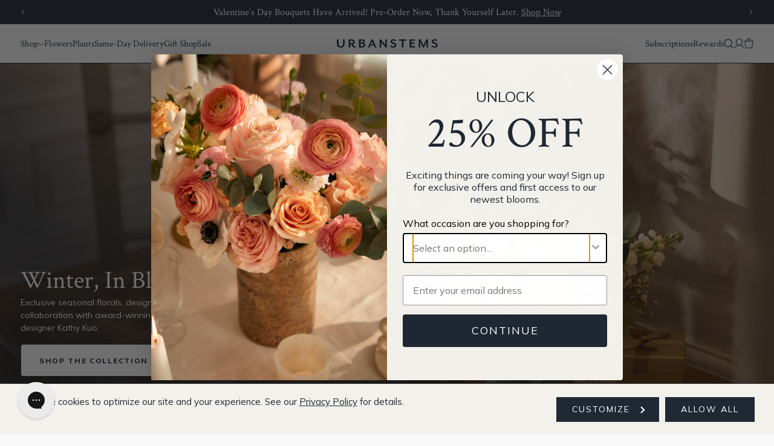

--- FILE ---
content_type: text/html; charset=utf-8
request_url: https://urbanstems.com/
body_size: 118645
content:
<!doctype html>
<html class="no-js no-touch"
  lang="en"
  data-cart-count="0"
  data-scroll-direction="up"
  data-shop="urbanstems.com"
  data-shop-permanent-domain="274513-24.myshopify.com"
  style="--scrollbar-width: 0px;"
  >
  <head>
<script type="text/javascript" experiment_id= "monitoring_08_12_2025" src="https://pdq-scripts.pdqprod.link/pdq-text-abtest.js" id="pdq_custom_ab_test_script"></script><!-- Intelligems -->
<script>
    window.Shopify = window.Shopify || {theme: {id: 156309815544, role: 'main' } };
    window._template = {
        directory: "",
        name: "index",
        suffix: ""
    };
</script>
<script type="module" blocking="render" fetchpriority="high" src="https://cdn.intelligems.io/esm/a4a8bb22dc3f/bundle.js" async></script>
<!-- End Intelligems -->
<script id="Cookiebot" async src="https://consent.cookiebot.com/uc.js" data-cbid="16e9eb61-6f5d-4ae6-bb32-db0e81292b6a"></script><style type="text/css" id="cookiebot-css-overrides">#CybotCookiebotDialog {    border-top: 1px solid #1E2934;    padding: 12px 32px !important;    max-width: 100vw !important;    box-shadow: none !important;    border-radius: 0 !important;    top: auto !important;    left: 0 !important;    bottom: 0;    transform: translate(0,0) !important;    width: 100vw !important;}.CybotCookiebotDialogBodyBottomWrapper,#CybotCookiebotDialogHeader,#CybotCookiebotDialogBodyContentTitle,#CybotCookiebotDialogPoweredByText {    display: none !important;}#CybotCookiebotDialog.CybotEdge .CybotCookiebotDialogContentWrapper {     flex-direction: row;     align-items: center;}@media screen and (max-width: 768px) {    #CybotCookiebotDialog.CybotEdge .CybotCookiebotDialogContentWrapper { flex-direction: column; }}#CybotCookiebotDialog.CybotEdge #CybotCookiebotDialogTabContent { margin-left: 0 !important; }#CybotCookiebotDialog.CybotEdge .CybotCookiebotScrollContainer { border-bottom: none; }@media screen and (max-width: 768px) {    #CybotCookiebotDialog.CybotEdge .CybotCookiebotScrollContainer {        min-height: 0;        padding: 0 0 16px;         text-align: center;     }}#CybotCookiebotDialogBodyContent {    font-family: "Mulish", sans-serif !important;    letter-spacing: 0 !important;    line-height: 1.4;} #CybotCookiebotDialog.CybotEdge #CybotCookiebotDialogBodyContent { padding: 0; }#CybotCookiebotDialogBodyContent a {    font-weight: 400 !important;    text-decoration: underline !important;}#CybotCookiebotDialog.CybotEdge #CybotCookiebotDialogFooter {    padding: 0;    width: auto;}#CybotCookiebotDialog.CybotEdge #CybotCookiebotDialogBodyButtons { max-width: none !important; }#CybotCookiebotDialog.CybotEdge #CybotCookiebotDialogFooter #CybotCookiebotDialogBodyButtonsWrapper { flex-direction: row-reverse !important; }.CybotCookiebotDialogBodyButton {    border-radius: 0 !important;    font-family: "Mulish", sans-serif !important;    font-weight: 700 !important;    letter-spacing: 2px;    line-height: 1.5;    text-transform: uppercase;    padding: 8px 24px !important;    font-size: 14px !important;    white-space: nowrap;    width: auto !important;}#CybotCookiebotDialog.CybotEdge .CybotCookiebotDialogBodyButton { margin: 0 0 0 10px !important; }@media screen and (max-width: 768px) {    #CybotCookiebotDialog.CybotEdge .CybotCookiebotDialogBodyButton { margin: 0 5px !important; }}#CybotCookiebotDialog form input[type=checkbox]:not(:checked)+.CybotCookiebotDialogBodyLevelButtonSlider {    background-color: #BDC2BF;}#CybotCookiebotDialog form input[type=checkbox][disabled]:checked+.CybotCookiebotDialogBodyLevelButtonSlider {    background-color: #1E2934 !important;    opacity: 0.5;}</style><link rel="preconnect" href="https://cdn.shopify.com" crossorigin>
<link href="//urbanstems.com/cdn/shop/t/400/assets/CrimsonText-Regular.woff2?v=80282211568800477541763057114" as="font" crossorigin="">
<link href="//urbanstems.com/cdn/shop/t/400/assets/Mulish-VariableFont_wght.woff2?v=4791965382890731871763057114" as="font" crossorigin="">
<link rel="preload" fetchpriority="high" as="image" href="//urbanstems.com/cdn/shop/files/11.28_Homepage_hero_desktop_v2.jpg?v=1763061127&width=1920" imagesrcset="
            
              //urbanstems.com/cdn/shop/files/11.28_Homepage_hero_desktop_v2.jpg?v=1763061127&width=1000 1000w,
            
              //urbanstems.com/cdn/shop/files/11.28_Homepage_hero_desktop_v2.jpg?v=1763061127&width=1200 1200w,
            
              //urbanstems.com/cdn/shop/files/11.28_Homepage_hero_desktop_v2.jpg?v=1763061127&width=1400 1400w,
            
              //urbanstems.com/cdn/shop/files/11.28_Homepage_hero_desktop_v2.jpg?v=1763061127&width=1600 1600w,
            
              //urbanstems.com/cdn/shop/files/11.28_Homepage_hero_desktop_v2.jpg?v=1763061127&width=1800 1800w
            
          
" imagesizes="auto" media="(min-width: 1024px)">
<meta charset="utf-8">
<meta http-equiv="X-UA-Compatible" content="IE=edge">
<meta name="viewport" content="width=device-width, initial-scale=1.0, viewport-fit=cover">
<meta name="format-detection" content="telephone=no" />
<link rel="canonical" href="https://urbanstems.com/"><link rel="icon" type="image/png" href="//urbanstems.com/cdn/shop/files/favicon.png?crop=center&height=32&v=1723823538&width=32">

<title>UrbanStems | Online Flower Delivery  | UrbanStems</title>
<meta name="description" content="Send fresh flowers today! Online flower delivery is quick and easy at UrbanStems. Explore our modern bouquets designed by real in-house florists!"><meta property="og:site_name" content="UrbanStems">
<meta property="og:url" content="https://urbanstems.com/">
<meta property="og:title" content="UrbanStems | Online Flower Delivery">
<meta property="og:type" content="website">
<meta property="og:description" content="Send fresh flowers today! Online flower delivery is quick and easy at UrbanStems. Explore our modern bouquets designed by real in-house florists!"><meta property="og:image" content="http://urbanstems.com/cdn/shop/t/400/assets/organization-image_large.png?v=133620255960512887901763057114">
<meta property="og:image:secure_url" content="https://urbanstems.com/cdn/shop/t/400/assets/organization-image_large.png?v=133620255960512887901763057114">
<script type="application/ld+json">
    {
      "@context": "https://schema.org",
      "@type": "Organization",
      "name": "UrbanStems",
      "description": "UrbanStems is a flower and plant delivery service committed to bringing joy with every bouquet. Their arrangements are crafted by in-house florists, ensuring unique, high-quality designs with each order. Sourcing flowers ethically from sustainable farms, UrbanStems makes it easy to send thoughtful gifts nationwide. With fast, reliable delivery, they&#39;re perfect for any occasion, big or small.",
      "logo": "https://urbanstems.com/cdn/shop/t/400/assets/logo.svg?v=144997453018649381941763057114",
      "url": "https://urbanstems.com",
        "sameAs": ["https://www.tiktok.com/@urbanstems?lang=en","https://www.facebook.com/SendUrbanStems/","https://www.instagram.com/urbanstems/?hl=en","https://www.pinterest.com/sendurbanstems/"],
        "address": {
          "streetAddress": "1615 L Street Northwest, Suite 1230",
          "addressLocality": "Washington",
          "addressRegion": "DC",
          "postalCode": "20036",
          "addressCountry": "US",
          "@type": "PostalAddress"
        },"contactPoint": [
        {
          "email": "care@urbanstems.com",
          "telephone": "855-614-2779",
          "contactType": "Customer Service",
          "@type": "ContactPoint"
        }
      ]
    }
  </script><script id="theme-js-head">if (window.location.pathname.includes('/cart')) {    window.igSetup = window.igSetup || {      suppressCartUpdate: true,    };  }document.documentElement.className = document.documentElement.className.replace('no-js', 'js');    let isFirstTouch = true;    document.addEventListener('touchstart', () => {      document.documentElement.classList.replace('no-touch', 'touch');      if (!isFirstTouch) return;      window.publish(PUB_SUB_EVENTS.isTouch, {        source: 'first-touchstart',      });      isFirstTouch = false;    });    document.addEventListener('DOMContentLoaded', () => {      document.documentElement.style.setProperty('--scrollbar-width', `${window.innerWidth - document.body.clientWidth}px`);      requestAnimationFrame(() => {        document.documentElement.scrollDirection = 'up';      });    });    window.hasDialogSupport = typeof document.createElement('dialog').showModal !== 'undefined';    window.debounce = (fn, wait) => {      let t;      return (...args) => {        clearTimeout(t);        t = setTimeout(() => fn.apply(this, args), wait);      };    };/* constants */const ON_CHANGE_DEBOUNCE_TIMER = 300;const PUB_SUB_EVENTS = {  addonsUpdate: 'addons-update',  addressEditFormLoaded: 'address-edit-form-loaded',  klaviyoCustomerRetrieved: 'klaviyo-customer-data-retrieved',  klaviyoCustomerGet: 'klaviyo-customer-data-get',  cartError: 'cart-error',  cartFetched: 'cart-fetched',  cartUpdate: 'cart-update',  collectionUpdate: 'collection-update',  dateSelectsChange: 'date-selects-change',  deliveryDateChange: 'delivery-date-change',  deliverylocationChange: 'delivery-location-change',  deliveryAreasChange: 'delivery-areas-change',  getCartData: 'get-cart-data',  isItemInCart: 'is-item-in-cart',  isTouch: 'is-touch',  navClose: 'nav-close',  navOpen: 'nav-open',  quantityUpdate: 'quantity-update',  searchToggle: 'search-toggle',  sellingPlanChange: 'selling-plan-change',  subscriptionPrepaidQuantity: 'subscription-prepaid-quantity-change',  subscriptionPrepaidQuantityAllowed: 'subscription-prepaid-quantity-allowed',  subscriptionRecipientModalHide: 'subscription-recipient-modal-hide',  subscriptionRecipientModalShow: 'subscription-recipient-modal-show',  centerpieceDeliveryDatesChange: 'centerpiece-delivery-dates-change',  updateDateSelects: 'update-date-selects',  pdpBtnUpdated: 'pdp-button-updated',  variantChange: 'variant-change',  vaseIsIncluded: 'vase-is-included',  updateAddToCartButtons: 'update-add-to-cart-buttons',};window.freeShipping = '';window.breakpoints = {  desktop: '1024px',  mobile: '1023px',};window.headerScrolledThreshold = 197;window.assetUrls = {  'swiper.js': "\/\/urbanstems.com\/cdn\/shop\/t\/400\/assets\/swiper.js?v=115785340122829458061763057114",  'air-datepicker.js': "\/\/urbanstems.com\/cdn\/shop\/t\/400\/assets\/air-datepicker.js?v=5586084013362876031763057114",};window.theme = {  strings: {    addToCart: "Add to bag",    collectionEmpty: "No products found",    selectPlan: "Select Plan",    soldOut: "Sold out",    unavailable: "Unavailable",    shipping_method_message: "Translation missing: en.shopify.checkout.general.shipping_method_message",    shipping_method_message_url: "Translation missing: en.shopify.checkout.general.shipping_method_message_url",    shipping_method_message_url_label: "Translation missing: en.shopify.checkout.general.shipping_method_message_url_label",    subscriptionGiftAddToCart: "Continue",    subscriptionGiftAddingToCart: "Adding to bag...",  },  moneyFormat: "${{amount}}"};window.routes = {  cart_url: '/cart',  cart_add_url: '/cart/add',  cart_change_url: '/cart/change',  cart_update_url: '/cart/update',  root_url: '/',  shop_url: 'https://urbanstems.com',};window.cartStrings = {  error: `There was an error while updating your cart. Please try again.`,  quantityError: `You can only add {{ quantity }} of this item to your cart.`,};window.deliverySettings = {  siteKey: 'VYUTywebyfuy3wun43tdWUIJNBweyt',  endpoints: {    geoip: 'https://workers.urbanstems.com/geoip',    geocode: 'https://workers.urbanstems.com/geocode',    autocomplete: 'https://workers.urbanstems.com/autocomplete',    areas: 'https://api.urbanstems.com/api/storefront/areas-with-zip',    drinksDeliveryDates: 'https://urbanstems-drinks-production.urbanstems.workers.dev/delivery',  },  calendar: {    maxDays: 42  }};window.currentObject = {eventName: 'home_page_viewed',    object: {},    objectType: 'index',template: "index",  templateName: "index",  templateSuffix: null,  templateDirectory: null};//# sourceMappingURL=[data-uri]* base64'd inline sourcemap */
</script><meta name="google-site-verification" content="Xxx9jZ71ysnIbe59Cgs410nQYam4-EZIU082I4l352U" />

    
<script>window.performance && window.performance.mark && window.performance.mark('shopify.content_for_header.start');</script><meta name="facebook-domain-verification" content="kn70wyaozxw0x1cuwb6t7bgj9r0a9k">
<meta id="shopify-digital-wallet" name="shopify-digital-wallet" content="/69340168440/digital_wallets/dialog">
<meta name="shopify-requires-components" content="true" product-ids="8694969008376,8801519632632,8801522942200,8821240267000,8851040043256,9239016997112,9239020470520,9239041769720,9239186735352,9249618591992,9265407918328,9265523261688,9265555538168,9271256121592,9271257989368,9325070516472,9325088735480,9328235479288,9328235839736,9328236265720,9328236429560,9328236462328,9328236560632,9328236724472,9328236855544,9328237117688,9328237248760,9328237510904,9328238625016,9332193984760,9332194246904,9332194574584,9365960884472,9365963964664">
<meta name="shopify-checkout-api-token" content="80f6c6a3a5dc9ef69d6acc788262b7b9">
<meta id="in-context-paypal-metadata" data-shop-id="69340168440" data-venmo-supported="false" data-environment="production" data-locale="en_US" data-paypal-v4="true" data-currency="USD">
<script async="async" src="/checkouts/internal/preloads.js?locale=en-US"></script>
<link rel="preconnect" href="https://shop.app" crossorigin="anonymous">
<script async="async" src="https://shop.app/checkouts/internal/preloads.js?locale=en-US&shop_id=69340168440" crossorigin="anonymous"></script>
<script id="apple-pay-shop-capabilities" type="application/json">{"shopId":69340168440,"countryCode":"US","currencyCode":"USD","merchantCapabilities":["supports3DS"],"merchantId":"gid:\/\/shopify\/Shop\/69340168440","merchantName":"UrbanStems","requiredBillingContactFields":["postalAddress","email","phone"],"requiredShippingContactFields":["postalAddress","email","phone"],"shippingType":"shipping","supportedNetworks":["visa","masterCard","amex","discover","elo","jcb"],"total":{"type":"pending","label":"UrbanStems","amount":"1.00"},"shopifyPaymentsEnabled":true,"supportsSubscriptions":true}</script>
<script id="shopify-features" type="application/json">{"accessToken":"80f6c6a3a5dc9ef69d6acc788262b7b9","betas":["rich-media-storefront-analytics"],"domain":"urbanstems.com","predictiveSearch":true,"shopId":69340168440,"locale":"en"}</script>
<script>var Shopify = Shopify || {};
Shopify.shop = "274513-24.myshopify.com";
Shopify.locale = "en";
Shopify.currency = {"active":"USD","rate":"1.0"};
Shopify.country = "US";
Shopify.theme = {"name":"11.11 - Fall Main + Beam V2","id":156309815544,"schema_name":"UrbanStems theme","schema_version":"2025-12-18-1","theme_store_id":null,"role":"main"};
Shopify.theme.handle = "null";
Shopify.theme.style = {"id":null,"handle":null};
Shopify.cdnHost = "urbanstems.com/cdn";
Shopify.routes = Shopify.routes || {};
Shopify.routes.root = "/";</script>
<script type="module">!function(o){(o.Shopify=o.Shopify||{}).modules=!0}(window);</script>
<script>!function(o){function n(){var o=[];function n(){o.push(Array.prototype.slice.apply(arguments))}return n.q=o,n}var t=o.Shopify=o.Shopify||{};t.loadFeatures=n(),t.autoloadFeatures=n()}(window);</script>
<script>
  window.ShopifyPay = window.ShopifyPay || {};
  window.ShopifyPay.apiHost = "shop.app\/pay";
  window.ShopifyPay.redirectState = null;
</script>
<script id="shop-js-analytics" type="application/json">{"pageType":"index"}</script>
<script defer="defer" async type="module" src="//urbanstems.com/cdn/shopifycloud/shop-js/modules/v2/client.init-shop-cart-sync_C5BV16lS.en.esm.js"></script>
<script defer="defer" async type="module" src="//urbanstems.com/cdn/shopifycloud/shop-js/modules/v2/chunk.common_CygWptCX.esm.js"></script>
<script type="module">
  await import("//urbanstems.com/cdn/shopifycloud/shop-js/modules/v2/client.init-shop-cart-sync_C5BV16lS.en.esm.js");
await import("//urbanstems.com/cdn/shopifycloud/shop-js/modules/v2/chunk.common_CygWptCX.esm.js");

  window.Shopify.SignInWithShop?.initShopCartSync?.({"fedCMEnabled":true,"windoidEnabled":true});

</script>
<script>
  window.Shopify = window.Shopify || {};
  if (!window.Shopify.featureAssets) window.Shopify.featureAssets = {};
  window.Shopify.featureAssets['shop-js'] = {"shop-cart-sync":["modules/v2/client.shop-cart-sync_ZFArdW7E.en.esm.js","modules/v2/chunk.common_CygWptCX.esm.js"],"init-fed-cm":["modules/v2/client.init-fed-cm_CmiC4vf6.en.esm.js","modules/v2/chunk.common_CygWptCX.esm.js"],"shop-button":["modules/v2/client.shop-button_tlx5R9nI.en.esm.js","modules/v2/chunk.common_CygWptCX.esm.js"],"shop-cash-offers":["modules/v2/client.shop-cash-offers_DOA2yAJr.en.esm.js","modules/v2/chunk.common_CygWptCX.esm.js","modules/v2/chunk.modal_D71HUcav.esm.js"],"init-windoid":["modules/v2/client.init-windoid_sURxWdc1.en.esm.js","modules/v2/chunk.common_CygWptCX.esm.js"],"shop-toast-manager":["modules/v2/client.shop-toast-manager_ClPi3nE9.en.esm.js","modules/v2/chunk.common_CygWptCX.esm.js"],"init-shop-email-lookup-coordinator":["modules/v2/client.init-shop-email-lookup-coordinator_B8hsDcYM.en.esm.js","modules/v2/chunk.common_CygWptCX.esm.js"],"init-shop-cart-sync":["modules/v2/client.init-shop-cart-sync_C5BV16lS.en.esm.js","modules/v2/chunk.common_CygWptCX.esm.js"],"avatar":["modules/v2/client.avatar_BTnouDA3.en.esm.js"],"pay-button":["modules/v2/client.pay-button_FdsNuTd3.en.esm.js","modules/v2/chunk.common_CygWptCX.esm.js"],"init-customer-accounts":["modules/v2/client.init-customer-accounts_DxDtT_ad.en.esm.js","modules/v2/client.shop-login-button_C5VAVYt1.en.esm.js","modules/v2/chunk.common_CygWptCX.esm.js","modules/v2/chunk.modal_D71HUcav.esm.js"],"init-shop-for-new-customer-accounts":["modules/v2/client.init-shop-for-new-customer-accounts_ChsxoAhi.en.esm.js","modules/v2/client.shop-login-button_C5VAVYt1.en.esm.js","modules/v2/chunk.common_CygWptCX.esm.js","modules/v2/chunk.modal_D71HUcav.esm.js"],"shop-login-button":["modules/v2/client.shop-login-button_C5VAVYt1.en.esm.js","modules/v2/chunk.common_CygWptCX.esm.js","modules/v2/chunk.modal_D71HUcav.esm.js"],"init-customer-accounts-sign-up":["modules/v2/client.init-customer-accounts-sign-up_CPSyQ0Tj.en.esm.js","modules/v2/client.shop-login-button_C5VAVYt1.en.esm.js","modules/v2/chunk.common_CygWptCX.esm.js","modules/v2/chunk.modal_D71HUcav.esm.js"],"shop-follow-button":["modules/v2/client.shop-follow-button_Cva4Ekp9.en.esm.js","modules/v2/chunk.common_CygWptCX.esm.js","modules/v2/chunk.modal_D71HUcav.esm.js"],"checkout-modal":["modules/v2/client.checkout-modal_BPM8l0SH.en.esm.js","modules/v2/chunk.common_CygWptCX.esm.js","modules/v2/chunk.modal_D71HUcav.esm.js"],"lead-capture":["modules/v2/client.lead-capture_Bi8yE_yS.en.esm.js","modules/v2/chunk.common_CygWptCX.esm.js","modules/v2/chunk.modal_D71HUcav.esm.js"],"shop-login":["modules/v2/client.shop-login_D6lNrXab.en.esm.js","modules/v2/chunk.common_CygWptCX.esm.js","modules/v2/chunk.modal_D71HUcav.esm.js"],"payment-terms":["modules/v2/client.payment-terms_CZxnsJam.en.esm.js","modules/v2/chunk.common_CygWptCX.esm.js","modules/v2/chunk.modal_D71HUcav.esm.js"]};
</script>
<script>(function() {
  var isLoaded = false;
  function asyncLoad() {
    if (isLoaded) return;
    isLoaded = true;
    var urls = ["https:\/\/cdn-scripts.signifyd.com\/shopify\/script-tag.js?shop=274513-24.myshopify.com","https:\/\/ecom-app.rakutenadvertising.io\/rakuten_advertising.js?shop=274513-24.myshopify.com","https:\/\/tag.rmp.rakuten.com\/117797.ct.js?shop=274513-24.myshopify.com","https:\/\/pc-quiz.s3.us-east-2.amazonaws.com\/current\/quiz-loader.min.js?shop=274513-24.myshopify.com"];
    for (var i = 0; i < urls.length; i++) {
      var s = document.createElement('script');
      s.type = 'text/javascript';
      s.async = true;
      s.src = urls[i];
      var x = document.getElementsByTagName('script')[0];
      x.parentNode.insertBefore(s, x);
    }
  };
  if(window.attachEvent) {
    window.attachEvent('onload', asyncLoad);
  } else {
    window.addEventListener('load', asyncLoad, false);
  }
})();</script>
<script id="__st">var __st={"a":69340168440,"offset":-18000,"reqid":"fe90e535-9cdf-4b00-9aa7-e2dff3039caa-1768837212","pageurl":"urbanstems.com\/?srsltid=AfmBOoohQ40pR5Wi_4bLQaXKRdlvD-fUCTl2K-FaLxni6tPaqXAPw_t5","u":"df266aaf7ca6","p":"home"};</script>
<script>window.ShopifyPaypalV4VisibilityTracking = true;</script>
<script id="form-persister">!function(){'use strict';const t='contact',e='new_comment',n=[[t,t],['blogs',e],['comments',e],[t,'customer']],o='password',r='form_key',c=['recaptcha-v3-token','g-recaptcha-response','h-captcha-response',o],s=()=>{try{return window.sessionStorage}catch{return}},i='__shopify_v',u=t=>t.elements[r],a=function(){const t=[...n].map((([t,e])=>`form[action*='/${t}']:not([data-nocaptcha='true']) input[name='form_type'][value='${e}']`)).join(',');var e;return e=t,()=>e?[...document.querySelectorAll(e)].map((t=>t.form)):[]}();function m(t){const e=u(t);a().includes(t)&&(!e||!e.value)&&function(t){try{if(!s())return;!function(t){const e=s();if(!e)return;const n=u(t);if(!n)return;const o=n.value;o&&e.removeItem(o)}(t);const e=Array.from(Array(32),(()=>Math.random().toString(36)[2])).join('');!function(t,e){u(t)||t.append(Object.assign(document.createElement('input'),{type:'hidden',name:r})),t.elements[r].value=e}(t,e),function(t,e){const n=s();if(!n)return;const r=[...t.querySelectorAll(`input[type='${o}']`)].map((({name:t})=>t)),u=[...c,...r],a={};for(const[o,c]of new FormData(t).entries())u.includes(o)||(a[o]=c);n.setItem(e,JSON.stringify({[i]:1,action:t.action,data:a}))}(t,e)}catch(e){console.error('failed to persist form',e)}}(t)}const f=t=>{if('true'===t.dataset.persistBound)return;const e=function(t,e){const n=function(t){return'function'==typeof t.submit?t.submit:HTMLFormElement.prototype.submit}(t).bind(t);return function(){let t;return()=>{t||(t=!0,(()=>{try{e(),n()}catch(t){(t=>{console.error('form submit failed',t)})(t)}})(),setTimeout((()=>t=!1),250))}}()}(t,(()=>{m(t)}));!function(t,e){if('function'==typeof t.submit&&'function'==typeof e)try{t.submit=e}catch{}}(t,e),t.addEventListener('submit',(t=>{t.preventDefault(),e()})),t.dataset.persistBound='true'};!function(){function t(t){const e=(t=>{const e=t.target;return e instanceof HTMLFormElement?e:e&&e.form})(t);e&&m(e)}document.addEventListener('submit',t),document.addEventListener('DOMContentLoaded',(()=>{const e=a();for(const t of e)f(t);var n;n=document.body,new window.MutationObserver((t=>{for(const e of t)if('childList'===e.type&&e.addedNodes.length)for(const t of e.addedNodes)1===t.nodeType&&'FORM'===t.tagName&&a().includes(t)&&f(t)})).observe(n,{childList:!0,subtree:!0,attributes:!1}),document.removeEventListener('submit',t)}))}()}();</script>
<script integrity="sha256-4kQ18oKyAcykRKYeNunJcIwy7WH5gtpwJnB7kiuLZ1E=" data-source-attribution="shopify.loadfeatures" defer="defer" src="//urbanstems.com/cdn/shopifycloud/storefront/assets/storefront/load_feature-a0a9edcb.js" crossorigin="anonymous"></script>
<script crossorigin="anonymous" defer="defer" src="//urbanstems.com/cdn/shopifycloud/storefront/assets/shopify_pay/storefront-65b4c6d7.js?v=20250812"></script>
<script data-source-attribution="shopify.dynamic_checkout.dynamic.init">var Shopify=Shopify||{};Shopify.PaymentButton=Shopify.PaymentButton||{isStorefrontPortableWallets:!0,init:function(){window.Shopify.PaymentButton.init=function(){};var t=document.createElement("script");t.src="https://urbanstems.com/cdn/shopifycloud/portable-wallets/latest/portable-wallets.en.js",t.type="module",document.head.appendChild(t)}};
</script>
<script data-source-attribution="shopify.dynamic_checkout.buyer_consent">
  function portableWalletsHideBuyerConsent(e){var t=document.getElementById("shopify-buyer-consent"),n=document.getElementById("shopify-subscription-policy-button");t&&n&&(t.classList.add("hidden"),t.setAttribute("aria-hidden","true"),n.removeEventListener("click",e))}function portableWalletsShowBuyerConsent(e){var t=document.getElementById("shopify-buyer-consent"),n=document.getElementById("shopify-subscription-policy-button");t&&n&&(t.classList.remove("hidden"),t.removeAttribute("aria-hidden"),n.addEventListener("click",e))}window.Shopify?.PaymentButton&&(window.Shopify.PaymentButton.hideBuyerConsent=portableWalletsHideBuyerConsent,window.Shopify.PaymentButton.showBuyerConsent=portableWalletsShowBuyerConsent);
</script>
<script data-source-attribution="shopify.dynamic_checkout.cart.bootstrap">document.addEventListener("DOMContentLoaded",(function(){function t(){return document.querySelector("shopify-accelerated-checkout-cart, shopify-accelerated-checkout")}if(t())Shopify.PaymentButton.init();else{new MutationObserver((function(e,n){t()&&(Shopify.PaymentButton.init(),n.disconnect())})).observe(document.body,{childList:!0,subtree:!0})}}));
</script>
<link id="shopify-accelerated-checkout-styles" rel="stylesheet" media="screen" href="https://urbanstems.com/cdn/shopifycloud/portable-wallets/latest/accelerated-checkout-backwards-compat.css" crossorigin="anonymous">
<style id="shopify-accelerated-checkout-cart">
        #shopify-buyer-consent {
  margin-top: 1em;
  display: inline-block;
  width: 100%;
}

#shopify-buyer-consent.hidden {
  display: none;
}

#shopify-subscription-policy-button {
  background: none;
  border: none;
  padding: 0;
  text-decoration: underline;
  font-size: inherit;
  cursor: pointer;
}

#shopify-subscription-policy-button::before {
  box-shadow: none;
}

      </style>

<script>window.performance && window.performance.mark && window.performance.mark('shopify.content_for_header.end');</script>

<style id="theme-css">@font-face{ font-family: "Crimson Text";  src: url(//urbanstems.com/cdn/shop/t/400/assets/CrimsonText-Regular.woff2?v=80282211568800477541763057114) format('woff2');  font-display: swap;  font-style: normal;  font-weight: 400;}@font-face{ font-family: "Mulish";  src: url(//urbanstems.com/cdn/shop/t/400/assets/Mulish-VariableFont_wght.woff2?v=4791965382890731871763057114) format('woff2');  font-display: swap;}*{ box-sizing: inherit;  margin: 0;  padding: 0;}body{ background-color: var(--light);  color: var(--dark);  font-family: var(--font-body);  -webkit-font-smoothing: antialiased;  -moz-osx-font-smoothing: grayscale;  display: flex;  flex-direction: column;  font-size: var(--body-font-size, 87.5%);  font-size: var(--body-font-size, clamp(75%, 3vw, 87.5%));  font-variation-settings: "wght" 400;  min-height: 100vh;}button{ background: none;  border: none;  color: var(--button-color, inherit);  cursor: var(--button-cursor, pointer);  font-family: var(--button-font-family, var(--font-body));}html{ background-color: var(--light);  box-sizing: border-box;}a:focus,a:focus-visible .focus-visible-el,button:focus,button:focus-visible,input:focus,select:focus,summary:focus,textarea:focus,.focus-visible-el:focus,.focus-visible-el:focus-visible{ outline: none;}a:focus-visible,a:focus-visible span.btn,button:focus-visible,input:focus-visible,select:focus-visible,summary:focus-visible,textarea:focus-visible,.focus-visible-el:focus-visible{ box-shadow: 0 0 0 4px var(--focus-outer-color, var(--light));  outline: 2px solid;  outline-color: var(--focus-visible-outline-color, var(--blue));  outline-style: solid;  outline-width: 2px;}b,strong{ font-weight: normal; /* safari needs this or it gets double weighted */  font-variation-settings: "wght" 700;}h1,h2,h3,h4,h5,h6{ font-family: var(--font-heading);  font-weight: 400;}dialog{ border-radius: 4px;}details > *{ box-sizing: border-box;}img{ display: block;  height: auto;  max-width: 100%;}input{ font-family: inherit;}main{ flex-grow: 1;  z-index: var(--main-z-index, 1);}summary{ cursor: pointer;  list-style: none;  user-select: none;}summary::-webkit-details-marker{ display: none;}textarea{ font-family: inherit;  resize: vertical;}::backdrop{ background-color: var(--backdrop-background-color);}::placeholder{ color: var(--placeholder-color, var(--charcoal, inherit));  font-family: var(--placeholder-font-family, inherit);  font-size: var(--placeholder-font-size, 14px);}:root{ --announcement-height: 0px;  --backdrop-background-color: rgba(0, 0, 0, 0.75);  --font-body: "Mulish", sans-serif;  --font-heading: "Crimson Text", serif;  --font-seasonal: "UrbanStems Seasonal", serif;    --gap-v-x-small: var(--wrap-h);  --gap-v-small: 30px;  --gap-v-medium: 56px;  --gap-v-large: 72px;  --gap-v-x-large: 104px;  --header-height: calc(56px + var(--announcement-height));  --wrap-h: var(--wrap-m);    --black: #121212;  --blue: #1E2934;  --charcoal: #6D6D6D;  --cream: #F2F1EB;  --gold: #988F66;  --gray-dark: #515151;  --gray-light: #E8E8E8;  --gray-slate: #BDC2BF;  --gray-200: #CCC;  --gray-100: #E5E5E5;  --gray-50: #F2F2F2;  --red: #B12535;    --body: var(--gray-dark);  --color-body: var(--blue);  --color-dim: var(--dim);  --color-dim-dark: var(--charcoal);  --dark: var(--blue);  /* --dim: var(--gray-dark); */  --dim: var(--charcoal);  --gray: var(--gray-200);  --gray-border: #D9D9D9;  --light: #F8F8F8;  --product-image-background-color: #F2F2F2;  --easing: ease-in-out;  --wrap: var(--wrap-m);  --wrap-s: 16px;  --wrap-m: 16px;  --wrap-l: 16px;  --wrap-none: 0px;    --icon-select-chevron: //urbanstems.com/cdn/shop/t/400/assets/icon-select-chevron.svg?v=65026999386234329211763057114;--icon-arrow-right: url("[data-uri]");  --icon-arrow-right-thin: url("[data-uri]");  --icon-checkbox: url("[data-uri]");  --icon-checkmark: url("[data-uri]");  --icon-chevron-left: url("[data-uri]");  --icon-chevron-right: url("[data-uri]");  --icon-chevron-down: url("[data-uri]");  --icon-close-small: url("[data-uri]");  --icon-drag: url("[data-uri]");  --icon-eye: url("[data-uri]");  --icon-eye-crossed: url("[data-uri]");  --icon-yotpo-vip: url("[data-uri]");  --icon-zoom: url("[data-uri]");  --icon-filter: url([data-uri]);  --icon-minus-small: url("[data-uri]");  --icon-pause: url("[data-uri]");  --icon-play: url("[data-uri]");  --icon-plus-small: url("[data-uri]");  --icon-search: url("[data-uri]");}@media (min-width: 1024px){ :root{   --gap-h-large: 24px;        --gap-v-x-small: var(--gap-h-large);;    --gap-v-small: 54px;    --gap-v-medium: 100px;    --gap-v-large: 124px;    --gap-v-x-large: 160px;    --header-height: calc(64px + var(--announcement-height));    --wrap-h-large: clamp(var(--wrap-h), calc(63/1728*100vw), 262px);    --wrap-h-large: clamp(var(--wrap-h), calc(63/1728*100vw), 262px);    --wrap-h-xl: clamp(var(--wrap-h), calc(133/1728*100vw), 524px);    --wrap-l: 10vw;    --wrap-m: clamp(34px, calc(30/1728 * 100vw), 100px);    --wrap-s: 16px;  }}@media (min-width: 1400px){ :root{   --wrap-m: clamp(24px, calc(80/1728 * 100vw), 100px);  }}@media (min-width: 1728px){ :root{   --gap-v-small: clamp(64px, 3.7vw, 84px);    --gap-v-medium: clamp(100px, 5.79vw, 140px);    --gap-v-large: clamp(60px, 8.68vw, 200px);    --header-height: calc(clamp(64px, 3.7vw, 72px) + var(--announcement-height));    --wrap-h-large: clamp(var(--wrap-h), calc(63/1728*100vw), 340px);    --wrap-h-xl: clamp(var(--wrap-h), calc(133/1728*100vw), 681px);  }}/*    Background: background    Background gradient: background_gradient    Text: text    Solid button background: button    Solid button label: button_label    Outline button: secondary_button_label    Shadow: shadow  */  .color-scheme--background-1{   --color-scheme-default: ;    --scheme-name: background-1;    /**/    --color-dim-dark: rgba(30, 41, 52, 0.4);    --color-scheme-background-color: #f8f8f8;    --color-scheme-background-gradient: linear-gradient(-153deg, rgba(255, 255, 255, 0) 40.33%, rgba(255, 255, 255, 1) 72.12%);    --color-scheme-background-gradient-linear: linear-gradient( rgba(255, 255, 255, 0) 40.33%, rgba(255, 255, 255, 1)100%);    --color-scheme-button-background-color: #1e2934;    --color-scheme-button-border-color: #1e2934;    --color-scheme-button-color: #f8f8f8;    --color-scheme-button-background-color-hover: rgba(0,0,0,0);    --color-scheme-button-border-color-hover: #1e2934;    --color-scheme-button-color-hover: #1e2934;    --color-scheme-button-background-color-2: #f8f8f8;    --color-scheme-button-border-color-2: 1px solid #f8f8f8;    --color-scheme-button-color-2: #1e2934;    --color-scheme-button-background-color-hover-2: #1e2934;    --color-scheme-button-border-color-hover-2: #1e2934;    --color-scheme-button-color-hover-2: #f8f8f8;    --color-scheme-color: #1e2934;    --swiper-scrollbar-bg-color: #DFDFDF;    --swiper-scrollbar-drag-bg-color: #1e2934;  }/*    Background: background    Background gradient: background_gradient    Text: text    Solid button background: button    Solid button label: button_label    Outline button: secondary_button_label    Shadow: shadow  */  .color-scheme--background-2{   --color-scheme-default: ;    --scheme-name: background-2;    /**/    --color-dim-dark: rgba(248, 248, 248, 0.4);    --color-scheme-background-color: #1e2934;    --color-scheme-background-gradient: linear-gradient(-153deg, rgba(0, 0, 0, 0) 40.33%, rgba(18, 27, 35, 1) 72.12%);    --color-scheme-background-gradient-linear: linear-gradient( rgba(0, 0, 0, 0) 40.33%, rgba(18, 27, 35, 1)100%);    --color-scheme-button-background-color: #f8f8f8;    --color-scheme-button-border-color: #1e2934;    --color-scheme-button-color: #1e2934;    --color-scheme-button-background-color-hover: rgba(0,0,0,0);    --color-scheme-button-border-color-hover: #f8f8f8;    --color-scheme-button-color-hover: #f8f8f8;    --color-scheme-button-background-color-2: #f8f8f8;    --color-scheme-button-border-color-2: 1px solid #1e2934;    --color-scheme-button-color-2: #1e2934;    --color-scheme-button-background-color-hover-2: rgba(0,0,0,0);    --color-scheme-button-border-color-hover-2: #f8f8f8;    --color-scheme-button-color-hover-2: #f8f8f8;    --color-scheme-color: #f8f8f8;    --swiper-scrollbar-bg-color: rgba(248, 248, 248, 0.6);    --swiper-scrollbar-drag-bg-color: #f8f8f8;  }/*    Background: background    Background gradient: background_gradient    Text: text    Solid button background: button    Solid button label: button_label    Outline button: secondary_button_label    Shadow: shadow  */  .color-scheme--background-3{   --color-scheme-default: ;    --scheme-name: background-3;    /**/    --color-dim-dark: rgba(30, 41, 52, 0.4);    --color-scheme-background-color: #ffffff;    --color-scheme-background-gradient: linear-gradient(-153deg, rgba(0, 0, 0, 0) 40.33%, rgba(18, 27, 35, 1) 72.12%);    --color-scheme-background-gradient-linear: linear-gradient( rgba(0, 0, 0, 0) 40.33%, rgba(18, 27, 35, 1)100%);    --color-scheme-button-background-color: #1e2934;    --color-scheme-button-border-color: #1e2934;    --color-scheme-button-color: #ffffff;    --color-scheme-button-background-color-hover: rgba(0,0,0,0);    --color-scheme-button-border-color-hover: #1e2934;    --color-scheme-button-color-hover: #1e2934;    --color-scheme-button-background-color-2: #ffffff;    --color-scheme-button-border-color-2: 1px solid #ffffff;    --color-scheme-button-color-2: #1e2934;    --color-scheme-button-background-color-hover-2: #1e2934;    --color-scheme-button-border-color-hover-2: #1e2934;    --color-scheme-button-color-hover-2: #ffffff;    --color-scheme-color: #1e2934;    --swiper-scrollbar-bg-color: rgba(30, 41, 52, 0.6);    --swiper-scrollbar-drag-bg-color: #1e2934;  }/*    Background: background    Background gradient: background_gradient    Text: text    Solid button background: button    Solid button label: button_label    Outline button: secondary_button_label    Shadow: shadow  */  .color-scheme--background-4{   --color-scheme-default: ;    --scheme-name: background-4;    /**/    --color-dim-dark: rgba(30, 41, 52, 0.4);    --color-scheme-background-color: #f2f1eb;    --color-scheme-background-gradient: linear-gradient(-153deg, rgba(0, 0, 0, 0) 40.33%, rgba(18, 27, 35, 1) 72.12%);    --color-scheme-background-gradient-linear: linear-gradient( rgba(0, 0, 0, 0) 40.33%, rgba(18, 27, 35, 1)100%);    --color-scheme-button-background-color: #1e2934;    --color-scheme-button-border-color: #1e2934;    --color-scheme-button-color: #f8f8f8;    --color-scheme-button-background-color-hover: rgba(0,0,0,0);    --color-scheme-button-border-color-hover: #1e2934;    --color-scheme-button-color-hover: #1e2934;    --color-scheme-button-background-color-2: #f8f8f8;    --color-scheme-button-border-color-2: 1px solid #f8f8f8;    --color-scheme-button-color-2: #1e2934;    --color-scheme-button-background-color-hover-2: #1e2934;    --color-scheme-button-border-color-hover-2: #1e2934;    --color-scheme-button-color-hover-2: #f8f8f8;    --color-scheme-color: #1e2934;    --swiper-scrollbar-bg-color: rgba(30, 41, 52, 0.6);    --swiper-scrollbar-drag-bg-color: #1e2934;  }/*    Background: background    Background gradient: background_gradient    Text: text    Solid button background: button    Solid button label: button_label    Outline button: secondary_button_label    Shadow: shadow  */  .color-scheme--background-5{   --color-scheme-default: ;    --scheme-name: background-5;    /**/    --color-dim-dark: rgba(30, 41, 52, 0.4);    --color-scheme-background-color: #f2f1ec;    --color-scheme-background-gradient: linear-gradient(-153deg, rgba(0, 0, 0, 0) 40.33%, rgba(18, 27, 35, 1) 72.12%);    --color-scheme-background-gradient-linear: linear-gradient( rgba(0, 0, 0, 0) 40.33%, rgba(18, 27, 35, 1)100%);    --color-scheme-button-background-color: #1e2934;    --color-scheme-button-border-color: #1e2934;    --color-scheme-button-color: #f8f8f8;    --color-scheme-button-background-color-hover: rgba(0,0,0,0);    --color-scheme-button-border-color-hover: #1e2934;    --color-scheme-button-color-hover: #1e2934;    --color-scheme-button-background-color-2: #f8f8f8;    --color-scheme-button-border-color-2: 1px solid #f8f8f8;    --color-scheme-button-color-2: #1e2934;    --color-scheme-button-background-color-hover-2: #1e2934;    --color-scheme-button-border-color-hover-2: #1e2934;    --color-scheme-button-color-hover-2: #f8f8f8;    --color-scheme-color: #1e2934;    --swiper-scrollbar-bg-color: rgba(30, 41, 52, 0.6);    --swiper-scrollbar-drag-bg-color: #1e2934;  }/*    Background: background    Background gradient: background_gradient    Text: text    Solid button background: button    Solid button label: button_label    Outline button: secondary_button_label    Shadow: shadow  */  .color-scheme--background-6{   --color-scheme-default: ;    --scheme-name: background-6;    /**/    --color-dim-dark: rgba(248, 248, 248, 0.4);    --color-scheme-background-color: #1e2934;    --color-scheme-background-gradient: linear-gradient(-153deg, rgba(0, 0, 0, 0) 40.33%, rgba(18, 27, 35, 1) 72.12%);    --color-scheme-background-gradient-linear: linear-gradient( rgba(0, 0, 0, 0) 40.33%, rgba(18, 27, 35, 1)100%);    --color-scheme-button-background-color: rgba(0,0,0,0);    --color-scheme-button-border-color: #f8f8f8;    --color-scheme-button-color: #f8f8f8;    --color-scheme-button-background-color-hover: #f8f8f8;    --color-scheme-button-border-color-hover: #f8f8f8;    --color-scheme-button-color-hover: #1e2934;    --color-scheme-button-background-color-2: #f8f8f8;    --color-scheme-button-border-color-2: 1px solid #f8f8f8;    --color-scheme-button-color-2: #1e2934;    --color-scheme-button-background-color-hover-2: rgba(0,0,0,0);    --color-scheme-button-border-color-hover-2: #f8f8f8;    --color-scheme-button-color-hover-2: #f8f8f8;    --color-scheme-color: #f8f8f8;    --swiper-scrollbar-bg-color: rgba(248, 248, 248, 0.6);    --swiper-scrollbar-drag-bg-color: #f8f8f8;  }/*    Background: background    Background gradient: background_gradient    Text: text    Solid button background: button    Solid button label: button_label    Outline button: secondary_button_label    Shadow: shadow  */  .color-scheme--background-7{   --color-scheme-default: ;    --scheme-name: background-7;    /**/    --color-dim-dark: rgba(248, 248, 248, 0.4);    --color-scheme-background-color: #891010;    --color-scheme-background-gradient: linear-gradient(-153deg, rgba(0, 0, 0, 0) 40.33%, rgba(18, 27, 35, 1) 72.12%);    --color-scheme-background-gradient-linear: linear-gradient( rgba(0, 0, 0, 0) 40.33%, rgba(18, 27, 35, 1)100%);    --color-scheme-button-background-color: #f8f8f8;    --color-scheme-button-border-color: #f8f8f8;    --color-scheme-button-color: #1e2934;    --color-scheme-button-background-color-hover: rgba(0,0,0,0);    --color-scheme-button-border-color-hover: #f8f8f8;    --color-scheme-button-color-hover: #ffffff;    --color-scheme-button-background-color-2: rgba(0,0,0,0);    --color-scheme-button-border-color-2: 1px solid #f8f8f8;    --color-scheme-button-color-2: #f8f8f8;    --color-scheme-button-background-color-hover-2: #f8f8f8;    --color-scheme-button-border-color-hover-2: #f8f8f8;    --color-scheme-button-color-hover-2: #1e2934;    --color-scheme-color: #f8f8f8;    --swiper-scrollbar-bg-color: rgba(248, 248, 248, 0.6);    --swiper-scrollbar-drag-bg-color: #f8f8f8;  }/*    Background: background    Background gradient: background_gradient    Text: text    Solid button background: button    Solid button label: button_label    Outline button: secondary_button_label    Shadow: shadow  */  .color-scheme--scheme-daf43f6e-2a71-417a-9d1c-c1e9fbd9feff{   --color-scheme-default: ;    --scheme-name: scheme-daf43f6e-2a71-417a-9d1c-c1e9fbd9feff;    /**/    --color-dim-dark: rgba(255, 255, 255, 0.4);    --color-scheme-background-color: #1e2934;    --color-scheme-background-gradient: linear-gradient(-153deg, rgba(255, 255, 255, 0) 40.33%, rgba(255, 255, 255, 1) 72.12%);    --color-scheme-background-gradient-linear: linear-gradient( rgba(255, 255, 255, 0) 40.33%, rgba(255, 255, 255, 1)100%);    --color-scheme-button-background-color: #1e2934;    --color-scheme-button-border-color: #ffffff;    --color-scheme-button-color: #f8f8f8;    --color-scheme-button-background-color-hover: rgba(0,0,0,0);    --color-scheme-button-border-color-hover: #ffffff;    --color-scheme-button-color-hover: #ffffff;    --color-scheme-button-background-color-2: #f8f8f8;    --color-scheme-button-border-color-2: 1px solid #f8f8f8;    --color-scheme-button-color-2: #1e2934;    --color-scheme-button-background-color-hover-2: #1e2934;    --color-scheme-button-border-color-hover-2: #1e2934;    --color-scheme-button-color-hover-2: #f8f8f8;    --color-scheme-color: #ffffff;    --swiper-scrollbar-bg-color: rgba(255, 255, 255, 0.6);    --swiper-scrollbar-drag-bg-color: #ffffff;  }/*    Background: background    Background gradient: background_gradient    Text: text    Solid button background: button    Solid button label: button_label    Outline button: secondary_button_label    Shadow: shadow  */  .color-scheme--scheme-da07b37f-398b-4ca0-b92d-2b3db77d3216{   --color-scheme-default: ;    --scheme-name: scheme-da07b37f-398b-4ca0-b92d-2b3db77d3216;    /**/    --color-dim-dark: rgba(255, 255, 255, 0.4);    --color-scheme-background-color: #1e2934;    --color-scheme-background-gradient: linear-gradient(-150deg, rgba(137, 16, 16, 0) 33%, rgba(137, 16, 16, 0.9) 65%);    --color-scheme-background-gradient-linear: linear-gradient( rgba(137, 16, 16, 0) 33%, rgba(137, 16, 16, 0.9) 65%);    --color-scheme-button-background-color: #ffffff;    --color-scheme-button-border-color: #ffffff;    --color-scheme-button-color: #1e2934;    --color-scheme-button-background-color-hover: #1e2934;    --color-scheme-button-border-color-hover: #1e2934;    --color-scheme-button-color-hover: #ffffff;    --color-scheme-button-background-color-2: #f8f8f8;    --color-scheme-button-border-color-2: 1px solid #f8f8f8;    --color-scheme-button-color-2: #1e2934;    --color-scheme-button-background-color-hover-2: #1e2934;    --color-scheme-button-border-color-hover-2: #1e2934;    --color-scheme-button-color-hover-2: #f8f8f8;    --color-scheme-color: #ffffff;    --swiper-scrollbar-bg-color: rgba(255, 255, 255, 0.6);    --swiper-scrollbar-drag-bg-color: #ffffff;  }/*    Background: background    Background gradient: background_gradient    Text: text    Solid button background: button    Solid button label: button_label    Outline button: secondary_button_label    Shadow: shadow  */  .color-scheme--scheme-6dd92076-2b69-45ea-b2d0-070aaf574082{   --color-scheme-default: ;    --scheme-name: scheme-6dd92076-2b69-45ea-b2d0-070aaf574082;    /**/    --color-dim-dark: rgba(227, 189, 51, 0.4);    --color-scheme-background-color: #f8f8f8;    --color-scheme-background-gradient: linear-gradient(-150deg, rgba(255, 255, 255, 0) 60%, rgba(30, 41, 52, 1) 80%);    --color-scheme-background-gradient-linear: linear-gradient( rgba(255, 255, 255, 0) 60%, rgba(30, 41, 52, 1) 80%);    --color-scheme-button-background-color: #ffffff;    --color-scheme-button-border-color: #ffffff;    --color-scheme-button-color: #1e2934;    --color-scheme-button-background-color-hover: rgba(0,0,0,0);    --color-scheme-button-border-color-hover: #ffffff;    --color-scheme-button-color-hover: #ffffff;    --color-scheme-button-background-color-2: #f8f8f8;    --color-scheme-button-border-color-2: 1px solid #f8f8f8;    --color-scheme-button-color-2: #1e2934;    --color-scheme-button-background-color-hover-2: #1e2934;    --color-scheme-button-border-color-hover-2: #1e2934;    --color-scheme-button-color-hover-2: #f8f8f8;    --color-scheme-color: #e3bd33;    --swiper-scrollbar-bg-color: rgba(227, 189, 51, 0.6);    --swiper-scrollbar-drag-bg-color: #e3bd33;  }/*    Background: background    Background gradient: background_gradient    Text: text    Solid button background: button    Solid button label: button_label    Outline button: secondary_button_label    Shadow: shadow  */  .color-scheme--scheme-c62be188-77b5-4adc-8d20-d61d04efebb5{   --color-scheme-default: ;    --scheme-name: scheme-c62be188-77b5-4adc-8d20-d61d04efebb5;    /**/    --color-dim-dark: rgba(228, 235, 194, 0.4);    --color-scheme-background-color: #1e2934;    --color-scheme-background-gradient: linear-gradient(35deg, rgba(0, 0, 0, 1), rgba(30, 41, 52, 0) 92%);    --color-scheme-background-gradient-linear: linear-gradient( rgba(0, 0, 0, 1), rgba(30, 41, 52, 0) 92%);    --color-scheme-button-background-color: #ffffff;    --color-scheme-button-border-color: #ffffff;    --color-scheme-button-color: #1e2934;    --color-scheme-button-background-color-hover: rgba(0,0,0,0);    --color-scheme-button-border-color-hover: #ffffff;    --color-scheme-button-color-hover: #ffffff;    --color-scheme-button-background-color-2: #1e2934;    --color-scheme-button-border-color-2: 1px solid #f8f8f8;    --color-scheme-button-color-2: #1e2934;    --color-scheme-button-background-color-hover-2: #1e2934;    --color-scheme-button-border-color-hover-2: #1e2934;    --color-scheme-button-color-hover-2: #f8f8f8;    --color-scheme-color: #e4ebc2;    --swiper-scrollbar-bg-color: rgba(228, 235, 194, 0.6);    --swiper-scrollbar-drag-bg-color: #e4ebc2;  }/*    Background: background    Background gradient: background_gradient    Text: text    Solid button background: button    Solid button label: button_label    Outline button: secondary_button_label    Shadow: shadow  */  .color-scheme--scheme-4906f30e-6b55-41d2-849e-bfb34f1801d8{   --color-scheme-default: ;    --scheme-name: scheme-4906f30e-6b55-41d2-849e-bfb34f1801d8;    /**/    --color-dim-dark: rgba(30, 41, 52, 0.4);    --color-scheme-background-color: #fff2ed;    --color-scheme-background-gradient: linear-gradient(-153deg, rgba(255, 255, 255, 0) 40.33%, rgba(255, 255, 255, 1) 72.12%);    --color-scheme-background-gradient-linear: linear-gradient( rgba(255, 255, 255, 0) 40.33%, rgba(255, 255, 255, 1)100%);    --color-scheme-button-background-color: #1e2934;    --color-scheme-button-border-color: #1e2934;    --color-scheme-button-color: #f8f8f8;    --color-scheme-button-background-color-hover: rgba(0,0,0,0);    --color-scheme-button-border-color-hover: #1e2934;    --color-scheme-button-color-hover: #1e2934;    --color-scheme-button-background-color-2: #f8f8f8;    --color-scheme-button-border-color-2: 1px solid #f8f8f8;    --color-scheme-button-color-2: #1e2934;    --color-scheme-button-background-color-hover-2: #1e2934;    --color-scheme-button-border-color-hover-2: #1e2934;    --color-scheme-button-color-hover-2: #f8f8f8;    --color-scheme-color: #1e2934;    --swiper-scrollbar-bg-color: rgba(30, 41, 52, 0.6);    --swiper-scrollbar-drag-bg-color: #1e2934;  }.color-scheme--linear-gradient{ --color-scheme-background-gradient: var(--color-scheme-background-gradient-linear);}.color-scheme{ --background-after-image: var(--color-scheme-background-gradient);  --button-color: var(--color-scheme-button-color);  background-color: var(--color-scheme-background-color);  color: var(--color-scheme-color);}.alert{ font-family: var(--font-body);  font-variation-settings: "wght" 500;  font-size: 14px;  text-transform: capitalize;}.alert *{ font-variation-settings: "wght" 500;}.alert--error{ color: var(--red);}.alert--succes{ color: var(--green);}.alert__no-capitalize{ text-transform: none;}.errors li{ padding-left: 1em;}.errors li:only-child{ list-style: none;  padding-left: 0;}.form__el{ background: var(--form-el-background, var(--light));  border: var(--form-el-border, 1px solid #E8E8E8);  border-radius: 4px;  font-family: var(--font-body);  font-size: 16px;  height: var(--form-el-height, 56px);  padding: var(--form-el-padding, 16px 24px);}.form-input{ width: 100%;  height: 48px;  padding: 8px 16px;  border-radius: var(--border-radius, 4px);  border-width: var(--border-width, 1px);  border-style: var(--border-style, solid);  border-color: var(--border-color, #D7D7D7);  background-color: var(--background-color, #FFF);}.touch .form-input:focus{ font-size: var(--input-font-size-focused, 16px); /* dont allow iPhone to zoom screen */}.form-input::placeholder{ color: #515151;  font-size: 12px;  font-style: normal;  font-weight: 400;  line-height: 16px;}.form-select{ width: 100%;  height: 48px;  padding: var(--form-select-padding, 8px 40px 8px 16px);  background: var(--form-select-background, var(--icon-chevron-down) no-repeat calc(100% - 16px) center);  background-size: var(--form-select-background-size, 12px auto);  border-radius: var(--border-radius, 4px);  border-width: var(--border-width, 1px);  border-style: var(--border-style, solid);  border-color: var(--border-color, #D7D7D7);  background-color: var(--background-color, #FFF);  -moz-appearance: none;  -webkit-appearance: none;  appearance: none;}.form__submit-icon{ align-items: center;  border-radius: 0 4px 4px 0;  display: flex;  height: calc(100% - 4px);  justify-content: center;  position: absolute;  right: 2px;  top: 2px;  transition: 250ms ease-in-out;  width: 60.71px;}.form__submit-icon:hover{ --icon-left: var(--prefers-reduced-motion-0px, 3px);  background-color: rgba(255, 255, 255, 0.65);}.form__submit-icon svg{ display: block;  transition: 250ms ease-in-out;  transform: translateX(var(--icon-left, 0px));  height: auto;  width: 12.71px;}.select-wrap{ position: relative;}.select-wrap select::-ms-expand{ display: none;}.select-wrap svg{ position: absolute;  right: 15px;  top: 50%;  transform: translateY(-50%);  z-index: 2;  width: 14px;  pointer-events: none;}/* ================= Klaviyo styling ================= */klaviyo-signup-footer .klaviyo-form form,klaviyo-signup-blog .klaviyo-form form{   padding: 0 !important;} klaviyo-signup-footer .klaviyo-form form div,klaviyo-signup-blog .klaviyo-form form div{   min-height: unset !important;}klaviyo-signup-footer .klaviyo-form form input:hover,klaviyo-signup-blog .klaviyo-form form input:hover{   outline: 0px solid transparent !important;    border: 0px solid transparent !important;    padding-left: 17px !important;}klaviyo-signup-footer .klaviyo-form form input:focus,klaviyo-signup-blog .klaviyo-form form input:focus{   outline: 0px solid transparent !important;    border: 2px solid #000 !important;    padding-left: 15px !important;}klaviyo-signup-footer .klaviyo-form form input,klaviyo-signup-blog .klaviyo-form form input{ border-radius-top-left: 4px !important;  border-radius-bottom-left: 4px !important;}klaviyo-signup-footer .klaviyo-form form button,klaviyo-signup-blog .klaviyo-form form button{ border-radius-top-right: 4px !important;  border-radius-bottom-right: 4px !important;}   klaviyo-signup-footer .klaviyo-form form.needsclick:nth-child(1),klaviyo-signup-blog .klaviyo-form form.needsclick:nth-child(1){   border-radius: 4px !important;    font-size: 16px;    height: 56px;    padding: 16px 64px 24px;}.air-datepicker-cell.-year-.-other-decade-{   color: var(--adp-color-other-month)}.air-datepicker-cell.-year-.-other-decade-:hover,.air-datepicker-cell.-day-.-other-month-:hover{   color: var(--adp-color-other-month-hover)}.-disabled-.-focus-.air-datepicker-cell.-year-.-other-decade-,.-disabled-.-focus-.air-datepicker-cell.-day-.-other-month-{   color: var(--adp-color-other-month-disabled)}.-selected-.air-datepicker-cell.-year-.-other-decade-,.-selected-.air-datepicker-cell.-day-.-other-month-{   color: #fff;    background: var(--adp-background-color-selected-other-month)}.-selected-.-focus-.air-datepicker-cell.-year-.-other-decade-,.-selected-.-focus-.air-datepicker-cell.-day-.-other-month-{   background: var(--adp-background-color-selected-other-month-focused)}.-in-range-.air-datepicker-cell.-year-.-other-decade-,.-in-range-.air-datepicker-cell.-day-.-other-month-{   background-color: var(--adp-background-color-in-range);    color: var(--adp-color)}.-in-range-.-focus-.air-datepicker-cell.-year-.-other-decade-,.-in-range-.-focus-.air-datepicker-cell.-day-.-other-month-{   background-color: var(--adp-background-color-in-range-focused)}.air-datepicker-cell.-year-.-other-decade-:empty,.air-datepicker-cell.-day-.-other-month-:empty{   background: none;    border: none}.air-datepicker-cell{   border-radius: var(--adp-cell-border-radius);    box-sizing: border-box;    cursor: pointer;    display: flex;    position: relative;    align-items: center;    justify-content: center;    z-index: 1}.air-datepicker-cell.-focus-{   background: var(--adp-cell-background-color-hover)}.air-datepicker-cell.-current-{   color: var(--adp-color-current-date)}.air-datepicker-cell.-current-.-focus-{   color: var(--adp-color)}.air-datepicker-cell.-current-.-in-range-{   color: var(--adp-color-current-date)}.air-datepicker-cell.-disabled-{   cursor: default;    color: var(--adp-color-disabled)}.air-datepicker-cell.-disabled-.-focus-{   color: var(--adp-color-disabled)}.air-datepicker-cell.-disabled-.-in-range-{   color: var(--adp-color-disabled-in-range)}.air-datepicker-cell.-disabled-.-current-.-focus-{   color: var(--adp-color-disabled)}.air-datepicker-cell.-in-range-{   background: var(--adp-cell-background-color-in-range);    border-radius: 0}.air-datepicker-cell.-in-range-:hover,.air-datepicker-cell.-in-range-.-focus-{   background: var(--adp-cell-background-color-in-range-hover)}.air-datepicker-cell.-range-from-{   border: 1px solid var(--adp-cell-border-color-in-range);    background-color: var(--adp-cell-background-color-in-range);    border-radius: var(--adp-cell-border-radius) 0 0 var(--adp-cell-border-radius)}.air-datepicker-cell.-range-to-{   border: 1px solid var(--adp-cell-border-color-in-range);    background-color: var(--adp-cell-background-color-in-range);    border-radius: 0 var(--adp-cell-border-radius) var(--adp-cell-border-radius) 0}.air-datepicker-cell.-range-to-.-range-from-{   border-radius: var(--adp-cell-border-radius)}.air-datepicker-cell.-selected-{   color: #fff;    border: none;    background: var(--adp-cell-background-color-selected)}.air-datepicker-cell.-selected-.-disabled-{ background: #ccc;}.air-datepicker-cell.-selected-.-current-{   color: #fff;    background: var(--adp-cell-background-color-selected)}.air-datepicker-cell.-selected-.-focus-{   background: var(--adp-cell-background-color-selected-hover)}.air-datepicker-body{   transition: all var(--adp-transition-duration) var(--adp-transition-ease)}.air-datepicker-body.-hidden-{   display: none}.air-datepicker-body--day-names{   display: grid;    grid-template-columns: repeat(7, var(--adp-day-cell-width));    margin: 8px 0 3px}.air-datepicker-body--day-name{   color: var(--adp-day-name-color);    display: flex;    align-items: center;    justify-content: center;    flex: 1;    text-align: center;    text-transform: uppercase;    font-size: .8em}.air-datepicker-body--day-name.-clickable-{   cursor: pointer}.air-datepicker-body--day-name.-clickable-:hover{   color: var(--adp-day-name-color-hover)}.air-datepicker-body--cells{   display: grid}.air-datepicker-body--cells.-days-{   grid-template-columns: repeat(7, var(--adp-day-cell-width));    grid-auto-rows: var(--adp-day-cell-height)}.air-datepicker-body--cells.-months-{   grid-template-columns: repeat(3, 1fr);    grid-auto-rows: var(--adp-month-cell-height)}.air-datepicker-body--cells.-years-{   grid-template-columns: repeat(4, 1fr);    grid-auto-rows: var(--adp-year-cell-height)}.air-datepicker-nav{   display: flex;    justify-content: space-between;    border-bottom: 1px solid var(--adp-border-color-inner);    min-height: var(--adp-nav-height);    padding: var(--adp-padding);    box-sizing: content-box}.-only-timepicker- .air-datepicker-nav{   display: none}.air-datepicker-nav--title,.air-datepicker-nav--action{   display: flex;    cursor: pointer;    align-items: center;    justify-content: center}.air-datepicker-nav--action{   width: var(--adp-nav-action-size);    border-radius: var(--adp-border-radius);    user-select: none}.air-datepicker-nav--action:hover{   background: var(--adp-background-color-hover)}.air-datepicker-nav--action:active{   background: var(--adp-background-color-active)}.air-datepicker-nav--action.-disabled-{   visibility: hidden}.air-datepicker-nav--action svg{   width: 32px;    height: 32px}.air-datepicker-nav--action path{   fill: none;    stroke: var(--adp-nav-arrow-color);    stroke-width: 2px}.air-datepicker-nav--title{   border-radius: var(--adp-border-radius);    padding: 0 8px}.air-datepicker-nav--title i{   font-style: normal;    color: var(--adp-nav-color-secondary);    margin-left: .3em}.air-datepicker-nav--title:hover{   background: var(--adp-background-color-hover)}.air-datepicker-nav--title:active{   background: var(--adp-background-color-active)}.air-datepicker-nav--title.-disabled-{   cursor: default;    background: none}.air-datepicker-buttons{   display: grid;    grid-auto-columns: 1fr;    grid-auto-flow: column}.air-datepicker-button{   display: inline-flex;    color: var(--adp-btn-color);    border-radius: var(--adp-btn-border-radius);    cursor: pointer;    height: var(--adp-btn-height);    border: none;    background: rgba(255, 255, 255, 0)}.air-datepicker-button:hover{   color: var(--adp-btn-color-hover);    background: var(--adp-btn-background-color-hover)}.air-datepicker-button:focus{   color: var(--adp-btn-color-hover);    background: var(--adp-btn-background-color-hover);    outline: none}.air-datepicker-button:active{   background: var(--adp-btn-background-color-active)}.air-datepicker-button span{   outline: none;    display: flex;    align-items: center;    justify-content: center;    width: 100%;    height: 100%}.air-datepicker-time{   display: grid;    grid-template-columns: max-content 1fr;    grid-column-gap: 12px;    align-items: center;    position: relative;    padding: 0 var(--adp-time-padding-inner)}.-only-timepicker- .air-datepicker-time{   border-top: none}.air-datepicker-time--current{   display: flex;    align-items: center;    flex: 1;    font-size: 14px;    text-align: center}.air-datepicker-time--current-colon{   margin: 0 2px 3px;    line-height: 1}.air-datepicker-time--current-hours,.air-datepicker-time--current-minutes{   line-height: 1;    font-size: 19px;    font-family: "Century Gothic", CenturyGothic, AppleGothic, sans-serif;    position: relative;    z-index: 1}.air-datepicker-time--current-hours:after,.air-datepicker-time--current-minutes:after{   content: "";    background: var(--adp-background-color-hover);    border-radius: var(--adp-border-radius);    position: absolute;    left: -2px;    top: -3px;    right: -2px;    bottom: -2px;    z-index: -1;    opacity: 0}.air-datepicker-time--current-hours.-focus-:after,.air-datepicker-time--current-minutes.-focus-:after{   opacity: 1}.air-datepicker-time--current-ampm{   text-transform: uppercase;    align-self: flex-end;    color: var(--adp-time-day-period-color);    margin-left: 6px;    font-size: 11px;    margin-bottom: 1px}.air-datepicker-time--row{   display: flex;    align-items: center;    font-size: 11px;    height: 17px;    background: linear-gradient(to right, var(--adp-time-track-color), var(--adp-time-track-color)) left 50%/100% var(--adp-time-track-height) no-repeat}.air-datepicker-time--row:first-child{   margin-bottom: 4px}.air-datepicker-time--row input[type=range]{   background: none;    cursor: pointer;    flex: 1;    height: 100%;    width: 100%;    padding: 0;    margin: 0;    -webkit-appearance: none}.air-datepicker-time--row input[type=range]::-webkit-slider-thumb{   -webkit-appearance: none}.air-datepicker-time--row input[type=range]::-ms-tooltip{   display: none}.air-datepicker-time--row input[type=range]:hover::-webkit-slider-thumb{   border-color: var(--adp-time-track-color-hover)}.air-datepicker-time--row input[type=range]:hover::-moz-range-thumb{   border-color: var(--adp-time-track-color-hover)}.air-datepicker-time--row input[type=range]:hover::-ms-thumb{   border-color: var(--adp-time-track-color-hover)}.air-datepicker-time--row input[type=range]:focus{   outline: none}.air-datepicker-time--row input[type=range]:focus::-webkit-slider-thumb{   background: var(--adp-cell-background-color-selected);    border-color: var(--adp-cell-background-color-selected)}.air-datepicker-time--row input[type=range]:focus::-moz-range-thumb{   background: var(--adp-cell-background-color-selected);    border-color: var(--adp-cell-background-color-selected)}.air-datepicker-time--row input[type=range]:focus::-ms-thumb{   background: var(--adp-cell-background-color-selected);    border-color: var(--adp-cell-background-color-selected)}.air-datepicker-time--row input[type=range]::-webkit-slider-thumb{   box-sizing: border-box;    height: 12px;    width: 12px;    border-radius: 3px;    border: 1px solid var(--adp-time-track-color);    background: #fff;    cursor: pointer;    transition: background var(--adp-transition-duration)}.air-datepicker-time--row input[type=range]::-moz-range-thumb{   box-sizing: border-box;    height: 12px;    width: 12px;    border-radius: 3px;    border: 1px solid var(--adp-time-track-color);    background: #fff;    cursor: pointer;    transition: background var(--adp-transition-duration)}.air-datepicker-time--row input[type=range]::-ms-thumb{   box-sizing: border-box;    height: 12px;    width: 12px;    border-radius: 3px;    border: 1px solid var(--adp-time-track-color);    background: #fff;    cursor: pointer;    transition: background var(--adp-transition-duration)}.air-datepicker-time--row input[type=range]::-webkit-slider-thumb{   margin-top: calc(var(--adp-time-thumb-size)/2*-1)}.air-datepicker-time--row input[type=range]::-webkit-slider-runnable-track{   border: none;    height: var(--adp-time-track-height);    cursor: pointer;    color: rgba(0, 0, 0, 0);    background: rgba(0, 0, 0, 0)}.air-datepicker-time--row input[type=range]::-moz-range-track{   border: none;    height: var(--adp-time-track-height);    cursor: pointer;    color: rgba(0, 0, 0, 0);    background: rgba(0, 0, 0, 0)}.air-datepicker-time--row input[type=range]::-ms-track{   border: none;    height: var(--adp-time-track-height);    cursor: pointer;    color: rgba(0, 0, 0, 0);    background: rgba(0, 0, 0, 0)}.air-datepicker-time--row input[type=range]::-ms-fill-lower{   background: rgba(0, 0, 0, 0)}.air-datepicker-time--row input[type=range]::-ms-fill-upper{   background: rgba(0, 0, 0, 0)}.air-datepicker{   --adp-font-family: -apple-system, BlinkMacSystemFont, "Segoe UI", Roboto, Helvetica, Arial, sans-serif, "Apple Color Emoji", "Segoe UI Emoji", "Segoe UI Symbol";    --adp-font-size: 14px;    --adp-width: 246px;    --adp-z-index: 100;    --adp-padding: 4px;    --adp-grid-areas: "nav" "body" "timepicker" "buttons";    --adp-transition-duration: .3s;    --adp-transition-ease: ease-out;    --adp-transition-offset: 8px;    --adp-background-color: #fff;    --adp-background-color-hover: #f0f0f0;    --adp-background-color-active: #eaeaea;    --adp-background-color-in-range: rgba(92, 196, 239, .1);    --adp-background-color-in-range-focused: rgba(92, 196, 239, .2);    --adp-background-color-selected-other-month-focused: #8ad5f4;    --adp-background-color-selected-other-month: #a2ddf6;    --adp-color: #4a4a4a;    --adp-color-secondary: #9c9c9c;    --adp-accent-color: #1E2934;    --adp-color-current-date: var(--adp-accent-color);    --adp-color-other-month: #dedede;    --adp-color-other-month-disabled: #dedede;    --adp-color-disabled: #aeaeae;    --adp-color-disabled-in-range: #939393;    --adp-color-other-month-hover: #c5c5c5;    --adp-border-color: #dbdbdb;    --adp-border-color-inner: #efefef;    --adp-border-radius: 4px;    --adp-border-color-inline: #d7d7d7;    --adp-nav-height: 32px;    --adp-nav-arrow-color: var(--adp-color-secondary);    --adp-nav-action-size: 32px;    --adp-nav-color-secondary: var(--adp-color-secondary);    --adp-day-name-color: #ff9a19;    --adp-day-name-color-hover: #8ad5f4;    --adp-day-cell-width: 1fr;    --adp-day-cell-height: 32px;    --adp-month-cell-height: 42px;    --adp-year-cell-height: 56px;    --adp-pointer-size: 10px;    --adp-poiner-border-radius: 2px;    --adp-pointer-offset: 14px;    --adp-cell-border-radius: 4px;    --adp-cell-background-color-hover: var(--adp-background-color-hover);    --adp-cell-background-color-selected: #5cc4ef;    --adp-cell-background-color-selected-hover: #45bced;    --adp-cell-background-color-in-range: rgba(92, 196, 239, 0.1);    --adp-cell-background-color-in-range-hover: rgba(92, 196, 239, 0.2);    --adp-cell-border-color-in-range: var(--adp-cell-background-color-selected);    --adp-btn-height: 32px;    --adp-btn-color: var(--adp-accent-color);    --adp-btn-color-hover: var(--adp-color);    --adp-btn-border-radius: var(--adp-border-radius);    --adp-btn-background-color-hover: var(--adp-background-color-hover);    --adp-btn-background-color-active: var(--adp-background-color-active);    --adp-time-track-height: 1px;    --adp-time-track-color: #dedede;    --adp-time-track-color-hover: #b1b1b1;    --adp-time-thumb-size: 12px;    --adp-time-padding-inner: 10px;    --adp-time-day-period-color: var(--adp-color-secondary);    --adp-mobile-font-size: 16px;    --adp-mobile-nav-height: 40px;    --adp-mobile-width: 320px;    --adp-mobile-day-cell-height: 38px;    --adp-mobile-month-cell-height: 48px;    --adp-mobile-year-cell-height: 64px}.air-datepicker-overlay{   --adp-overlay-background-color: rgba(0, 0, 0, .3);    --adp-overlay-transition-duration: .3s;    --adp-overlay-transition-ease: ease-out;    --adp-overlay-z-index: 99}.air-datepicker{   background: var(--adp-background-color);    border: 1px solid var(--adp-border-color);    box-shadow: 0 4px 12px rgba(0, 0, 0, .15);    border-radius: var(--adp-border-radius);    box-sizing: content-box;    display: grid;    grid-template-columns: 1fr;    grid-template-rows: repeat(4, max-content);    grid-template-areas: var(--adp-grid-areas);    font-family: var(--adp-font-family), sans-serif;    font-size: var(--adp-font-size);    color: var(--adp-color);    width: var(--adp-width);    position: absolute;    transition: opacity var(--adp-transition-duration) var(--adp-transition-ease), transform var(--adp-transition-duration) var(--adp-transition-ease);    z-index: var(--adp-z-index)}.air-datepicker:not(.-custom-position-){   opacity: 0}.air-datepicker.-from-top-{   transform: translateY(calc(var(--adp-transition-offset) * -1))}.air-datepicker.-from-right-{   transform: translateX(var(--adp-transition-offset))}.air-datepicker.-from-bottom-{   transform: translateY(var(--adp-transition-offset))}.air-datepicker.-from-left-{   transform: translateX(calc(var(--adp-transition-offset) * -1))}.air-datepicker.-active-:not(.-custom-position-){   transform: translate(0, 0);    opacity: 1}.air-datepicker.-active-.-custom-position-{   transition: none}.air-datepicker.-inline-{   border-color: var(--adp-border-color-inline);    box-shadow: none;    position: static;    left: auto;    right: auto;    opacity: 1;    transform: none}.air-datepicker.-inline- .air-datepicker--pointer{   display: none}.air-datepicker.-is-mobile-{   --adp-font-size: var(--adp-mobile-font-size);    --adp-day-cell-height: var(--adp-mobile-day-cell-height);    --adp-month-cell-height: var(--adp-mobile-month-cell-height);    --adp-year-cell-height: var(--adp-mobile-year-cell-height);    --adp-nav-height: var(--adp-mobile-nav-height);    --adp-nav-action-size: var(--adp-mobile-nav-height);    position: fixed;    width: var(--adp-mobile-width);    border: none}.air-datepicker.-is-mobile- *{   -webkit-tap-highlight-color: rgba(0, 0, 0, 0)}.air-datepicker.-is-mobile- .air-datepicker--pointer{   display: none}.air-datepicker.-is-mobile-:not(.-custom-position-){   transform: translate(-50%, calc(-50% + var(--adp-transition-offset)))}.air-datepicker.-is-mobile-.-active-:not(.-custom-position-){   transform: translate(-50%, -50%)}.air-datepicker.-custom-position-{   transition: none}.air-datepicker-global-container{   position: absolute;    left: 0;    top: 0}.air-datepicker--pointer{   --pointer-half-size: calc(var(--adp-pointer-size) / 2);    position: absolute;    width: var(--adp-pointer-size);    height: var(--adp-pointer-size);    z-index: -1}.air-datepicker--pointer:after{   content: "";    position: absolute;    background: #fff;    border-top: 1px solid var(--adp-border-color-inline);    border-right: 1px solid var(--adp-border-color-inline);    border-top-right-radius: var(--adp-poiner-border-radius);    width: var(--adp-pointer-size);    height: var(--adp-pointer-size);    box-sizing: border-box}.-top-left- .air-datepicker--pointer,.-top-center- .air-datepicker--pointer,.-top-right- .air-datepicker--pointer,[data-popper-placement^=top] .air-datepicker--pointer{   top: calc(100% - var(--pointer-half-size) + 1px)}.-top-left- .air-datepicker--pointer:after,.-top-center- .air-datepicker--pointer:after,.-top-right- .air-datepicker--pointer:after,[data-popper-placement^=top] .air-datepicker--pointer:after{   transform: rotate(135deg)}.-right-top- .air-datepicker--pointer,.-right-center- .air-datepicker--pointer,.-right-bottom- .air-datepicker--pointer,[data-popper-placement^=right] .air-datepicker--pointer{   right: calc(100% - var(--pointer-half-size) + 1px)}.-right-top- .air-datepicker--pointer:after,.-right-center- .air-datepicker--pointer:after,.-right-bottom- .air-datepicker--pointer:after,[data-popper-placement^=right] .air-datepicker--pointer:after{   transform: rotate(225deg)}.-bottom-left- .air-datepicker--pointer,.-bottom-center- .air-datepicker--pointer,.-bottom-right- .air-datepicker--pointer,[data-popper-placement^=bottom] .air-datepicker--pointer{   bottom: calc(100% - var(--pointer-half-size) + 1px)}.-bottom-left- .air-datepicker--pointer:after,.-bottom-center- .air-datepicker--pointer:after,.-bottom-right- .air-datepicker--pointer:after,[data-popper-placement^=bottom] .air-datepicker--pointer:after{   transform: rotate(315deg)}.-left-top- .air-datepicker--pointer,.-left-center- .air-datepicker--pointer,.-left-bottom- .air-datepicker--pointer,[data-popper-placement^=left] .air-datepicker--pointer{   left: calc(100% - var(--pointer-half-size) + 1px)}.-left-top- .air-datepicker--pointer:after,.-left-center- .air-datepicker--pointer:after,.-left-bottom- .air-datepicker--pointer:after,[data-popper-placement^=left] .air-datepicker--pointer:after{   transform: rotate(45deg)}.-top-left- .air-datepicker--pointer,.-bottom-left- .air-datepicker--pointer{   left: var(--adp-pointer-offset)}.-top-right- .air-datepicker--pointer,.-bottom-right- .air-datepicker--pointer{   right: var(--adp-pointer-offset)}.-top-center- .air-datepicker--pointer,.-bottom-center- .air-datepicker--pointer{   left: calc(50% - var(--adp-pointer-size)/2)}.-left-top- .air-datepicker--pointer,.-right-top- .air-datepicker--pointer{   top: var(--adp-pointer-offset)}.-left-bottom- .air-datepicker--pointer,.-right-bottom- .air-datepicker--pointer{   bottom: var(--adp-pointer-offset)}.-left-center- .air-datepicker--pointer,.-right-center- .air-datepicker--pointer{   top: calc(50% - var(--adp-pointer-size)/2)}.air-datepicker--navigation{   grid-area: nav}.air-datepicker--content{   box-sizing: content-box;    padding: var(--adp-padding);    grid-area: body}.-only-timepicker- .air-datepicker--content{   display: none}.air-datepicker--time{   grid-area: timepicker}.air-datepicker--buttons{   grid-area: buttons}.air-datepicker--buttons,.air-datepicker--time{   padding: var(--adp-padding);    border-top: 1px solid var(--adp-border-color-inner)}.air-datepicker-overlay{   position: fixed;    background: var(--adp-overlay-background-color);    left: 0;    top: 0;    width: 0;    height: 0;    opacity: 0;    transition: opacity var(--adp-overlay-transition-duration) var(--adp-overlay-transition-ease), left 0s, height 0s, width 0s;    transition-delay: 0s, var(--adp-overlay-transition-duration), var(--adp-overlay-transition-duration), var(--adp-overlay-transition-duration);    z-index: var(--adp-overlay-z-index)}.air-datepicker-overlay.-active-{   opacity: 1;    width: 100%;    height: 100%;    transition: opacity var(--adp-overlay-transition-duration) var(--adp-overlay-transition-ease), height 0s, width 0s}.swiper{ position: relative;}.swiper--pagination{ padding-bottom: var(--swiper-pagination-padding-bottom, 40px);}.swiper--scrollbar{ overflow: hidden;}.swiper--with-cards{ overflow: visible;}.swiper-arrow__el{ --aspect-ratio-height: var(--card-aspect-ratio-height);  --aspect-ratio-position: absolute;  --aspect-ratio-width: var(--card-aspect-ratio-width);  cursor: pointer;  pointer-events: none;  position: absolute;  top: 0;  width: var(--card-width);  z-index: 2;}.swiper-arrow__el--next{ left: calc((var(--cards-cols) * var(--card-width)) + ((var(--cards-cols) * var(--cards-gap))));}.swiper-arrow__el--prev{ left: 0;}.swiper-arrow__icon{ background-color: #fff;  background-image: var(--icon-arrow-right-thin);  background-repeat: no-repeat;  background-position: center;  border-radius: 50%;  border: 1px solid var(--dark);  height: 52px;  left: 0;  opacity: var(--swiper-btn-el-opacity, 0);  pointer-events: var(--swiper-btn-pointer-events, auto);  position: absolute;  top: 50%;  transition: 200ms ease-in-out;  width: 52px;}.swiper-arrow__icon--zoom{ background-image: var(--icon-zoom);}@media (max-width: 1023px){ .swiper-arrow__icon--zoom{   width: 47px;    height: 47px;  }}@media (min-width: 1024px) and (hover: hover){ [data-in-view-swiper]:hover .swiper-arrow:not(.swiper-button-disabled),  .swiper:hover .swiper-arrow:not(.swiper-button-disabled){   --swiper-btn-el-opacity: var(--swiper-btn-el-opacity-override, 1); } .swiper-arrow__icon:not([disabled]):hover{   background-color: #f8f8f8;  }}.swiper-arrow__icon--next{ transform: translate(calc(-50% - (var(--cards-gap) / 2)), -50%);}.swiper-arrow__icon--prev{ transform: translate(calc(-50% - (var(--cards-gap) / 2)), -50%) rotate(180deg);}.swiper-arrow__icon-media--next{ left: auto;  right: var(--wrap-h, var(--wrap));  transform: translate(50%, -50%);  z-index: 2;}.swiper-arrow__icon-media--prev{ left: var(--wrap-h, var(--wrap));  transform: translate(-50%, -50%) rotate(180deg);  z-index: 2;}.swiper-arrow::selection{ background-color: transparent;}.swiper-button-disabled{ --swiper-btn-pointer-events: none;}.swiper-horizontal{ touch-action: pan-y;}.swiper-fade .swiper-slide:not(.swiper-slide-active){ opacity: var(--swiper-slide-opacity, 0);  pointer-events: var(--swiper-slide-pointer-events, none);}.swiper-pagination{ align-items: center;  /* bottom: -32px; */  bottom: 0;  display: flex;  gap: 8px;  height: 16px;  justify-content: center;  left: 0;  padding: 0 8px;  position: absolute;  width: 100%;}.swiper-pagination-bullet{ background-color: var(--swiper-dot-background-color, transparent);  border: 1px solid var(--swiper-dot-border-color, var(--gray-slate));  border-radius: 50%;  height: 8px;  position: relative;  width: 8px;}.swiper-pagination-bullet:only-child{ display: none;}.swiper-pagination-bullet:hover:not(.swiper-pagination-bullet-active){ background-color: var(--swiper-dot-background-color-hover, var(--gray-slate));}.swiper-pagination-bullet:before{ content: "";  height: 48px;  left: 50%;  position: absolute;  top: 50%;  transform: translate(-50%, -50%);  width: 16px;}.swiper-pagination-bullet-active{ --swiper-dot-background-color: var(--dark);  --swiper-dot-border-color: var(--dark);}:root{   --swiper-scrollbar-bg-color: #E8E8E8;  --swiper-scrollbar-border-radius: 8px;  --swiper-scrollbar-bottom: 0;  --swiper-scrollbar-drag-bg-color: var(--dark);  --swiper-scrollbar-size: 5px;}@media (min-width: 1024px){ :root{   --swiper-scrollbar-size: 8px;  }}.swiper-scrollbar{ border-radius: var(--swiper-scrollbar-border-radius, 10px);  position: relative;  touch-action: none;  background: var(--swiper-scrollbar-bg-color, rgba(0, 0, 0, 0.1));}.swiper-scrollbar__container .swiper-scrollbar.swiper-scrollbar-horizontal{ position: relative;}.swiper-scrollbar-disabled > .swiper-scrollbar,.swiper-scrollbar.swiper-scrollbar-disabled{ display: none !important;}.swiper-horizontal > .swiper-scrollbar,.swiper-scrollbar.swiper-scrollbar-horizontal{ position: absolute;  left: var(--swiper-scrollbar-sides-offset, 1%);  bottom: var(--swiper-scrollbar-bottom, 4px);  top: var(--swiper-scrollbar-top, auto);  z-index: 50;  height: var(--swiper-scrollbar-size, 4px);  width: calc(100% - 2 * var(--swiper-scrollbar-sides-offset, 1%));}.swiper-vertical > .swiper-scrollbar,.swiper-scrollbar.swiper-scrollbar-vertical{ position: absolute;  left: var(--swiper-scrollbar-left, auto);  right: var(--swiper-scrollbar-right, 4px);  top: var(--swiper-scrollbar-sides-offset, 1%);  z-index: 50;  width: var(--swiper-scrollbar-size, 4px);  height: calc(100% - 2 * var(--swiper-scrollbar-sides-offset, 1%));}.swiper-scrollbar-drag{ height: 100%;  width: 100%;  position: relative;  background: var(--swiper-scrollbar-drag-bg-color, rgba(0, 0, 0, 0.5));  border-radius: var(--swiper-scrollbar-border-radius, 10px);  cursor: grab;  left: 0;  top: 0;}.swiper-scrollbar-cursor-drag{ cursor: move;}.swiper-scrollbar-lock{ display: none;}.swiper-slide{ flex-shrink: 0;  position: relative;  transition-property: transform;  user-select: none;  width: var(--swiper-slide-width, 100%);}.swiper-wrapper{ align-items: stretch;  display: flex;  flex-direction: row;  position: relative;  transition-property: transform;  transition-timing-function: var(--swiper-wrapper-transition-timing-function, initial);}.swiper-initialized{ --swiper-initialized-0: 0;  --swiper-initialized-flex-start: flex-start;}.align-self{ align-self: var(--align-self, var(--align-self-mobile, flex-start));}.aspect-ratio{ --ratio-height: var(--aspect-ratio-height, var(--aspect-ratio-height-mobile));  --ratio-width: var(--aspect-ratio-width, var(--aspect-ratio-width-mobile));  --aspect-ratio: calc(var(--ratio-height, 1) / var(--ratio-width, 1) * 100%);  position: var(--aspect-ratio-position, relative);}.aspect-ratio:before{ content: "";  display: block;  padding-top: var(--aspect-ratio);}.background-color{ background-color: var(--background-color, var(--background-color-mobile, transparent));}.background-hover:hover{ background-color: var(--background-hover);}.background-image{ background-image: var(--background-image, var(--background-image-mobile, none));  background-position: left center;  background-repeat: no-repeat;}.block{ display: block;}.border{ border-color: var(--border-color, var(--border-color-mobile, transparent));  border-style: var(--border-style, var(--border-style-mobile, solid));  border-width: var(--border-width, var(--border-width-mobile, 1px));}.border-v2{ border-top-color: var(--border-top-color, var(--border-top-color-mobile, inherit));  border-bottom-color: var(--border-bottom-color, var(--border-bottom-color-mobile, inherit));  border-style: var(--border-style, var(--border-style-mobile, solid));  border-width: var(--border-width, var(--border-width-mobile, 1px));}.border-radius{ border-radius: var(--border-radius, var(--border-radius-mobile,    var(--border-radius-top-left, var(--border-radius-top-left-mobile, var(--border-radius-amount, 8px)))    var(--border-radius-top-right, var(--border-radius-top-right-mobile, var(--border-radius-amount, 8px)))    var(--border-radius-bottom-right, var(--border-radius-bottom-right-mobile, var(--border-radius-amount, 8px)))    var(--border-radius-bottom-left, var(--border-radius-bottom-left-mobile, var(--border-radius-amount, 8px)))  ));}.color{ color: var(--color, var(--color-mobile, inherit));}.color-inherit{ color: inherit;}.cursor{ cursor: var(--cursor, var(--cursor-mobile, pointer));}.display{ display: var(--display, var(--display-mobile, block));}.flex{ align-items: var(--flex-align-items, var(--flex-align-items-mobile, flex-start));  display: var(--flex-display, var(--flex-display-mobile, flex));  flex-direction: var(--flex-direction, var(--flex-direction-mobile, row));  flex-wrap: var(--flex-wrap, var(--flex-wrap-mobile, nowrap));  justify-content: var(--flex-justify-content, var(--flex-justify-content-mobile, flex-start));}.flex-basis{ flex-basis: var(--flex-basis, var(--flex-basis-mobile, 100%));}.flex-grow{ flex-grow: var(--flex-grow, var(--flex-grow-mobile, 1));}.flex-shrink{ flex-shrink: var(--flex-shrink, var(--flex-shrink-mobile, 0));}.font-size{ font-size: var(--font-size, var(--font-size-mobile, 1em));}.font-size-scale{ font-size: calc(var(--font-size, var(--font-size-mobile, 1em)) * var(--font-size-scale));}.font-weight{ font-variation-settings: "wght" var(--font-weight, var(--font-weight-mobile, 400));}.full-width{ width: 100%;}.gap{ gap: var(--gap, var(--gap-mobile, 0px));}.column-gap{ column-gap: var(--column-gap, var(--column-gap-mobile, 0px));}.row-gap{ row-gap: var(--row-gap, var(--row-gap-mobile, 0px));}.grid{ align-items: var(--grid-align-items, var(--grid-align-items-mobile, grid));  display: var(--grid-display, var(--grid-display-mobile, grid));  grid-column-gap: var(--grid-column-gap, var(--grid-column-gap-mobile, 0));  grid-row-gap: var(--grid-row-gap, var(--grid-row-gap-mobile, 0));  grid-template-columns: var(--grid-template-columns, repeat(var(--grid-columns, var(--grid-columns-mobile, 1)), minmax(0, 1fr)));}.grid-column{ grid-column: var(--grid-column, var(--grid-column-mobile, span var(--grid-columns, var(--grid-columns-mobile, 1))));}.grid-row{ grid-row: var(--grid-row, var(--grid-row-mobile, span 1));}.height{ height: var(--height, var(--height-mobile, auto));}:empty + .hide-after-empty-el{ display: none;}.letter-spacing{ letter-spacing: var(--letter-spacing, var(--letter-spacing-mobile, 0));}.line-height{ line-height: var(--line-height, var(--line-height-mobile, normal));}.margin{ margin: var(--margin, var(--margin-mobile, 0));}.max-width{ max-width: var(--max-width, var(--max-width-mobile, 100%));}.max-height{ max-height: var(--max-height, var(--max-height-mobile, none));}.min-height{ min-height: var(--min-height, var(--min-height-mobile, auto));}.min-width{ min-width: var(--min-width, var(--min-width-mobile, auto));}.mix-blend-mode--multiply{ mix-blend-mode: multiply;}.list-unstyled{ list-style: none;}.no-u{ text-decoration: none;}.object-fit{ height: var(--object-fit-height, 100%);  left: var(--object-fit-left, 0);  mix-blend-mode: var(--object-fit-mix-blend-mode, normal);  object-fit: var(--object-fit, cover);  object-position: var(--object-position, center);  position: var(--object-fit-position, absolute);  top: var(--object-fit-top, 0);  width: var(--object-fit-width, 100%);}.opacity{ opacity: var(--opacity, var(--opacity-mobile, 0));}.opacity-0{ opacity: 0;}.order{ order: var(--order, var(--order-mobile, unset));}.overflow{ overflow: var(--overflow, var(--overflow-mobile, hidden));}.overflow-hidden{ overflow: hidden;}.overflow-x-clip{ overflow-x: clip;  overflow-y: visible;}.padding{ padding: var(--padding, var(--padding-mobile, 0));}.pointer-events{ pointer-events: var(--pointer-events, var(--pointer-events-mobile, none));}.pointer-events-all{ pointer-events: all;}.position{ bottom: var(--position-bottom, var(--position-bottom-mobile, auto));  left: var(--position-left, var(--position-left-mobile, auto));  position: var(--position, var(--position-mobile, absolute));  right: var(--position-right, var(--position-right-mobile, auto));  top: var(--position-top, var(--position-top-mobile, auto));}.position--absolute{ position: absolute;}.position--relative{ position: relative;}.text-align{ text-align: var(--text-align, var(--text-align-mobile, center));}.text-decoration{ text-decoration: var(--text-decoration, var(--text-decoration-mobile, none));}.text-transform{ text-transform: var(--text-transform, var(--text-transform-mobile, uppercase));}.transform{ transform: var(--transform, var(--transform-mobile, none));}.transition{ transition: var(--transition, var(--transition-mobile, 250ms ease-in-out));}.tt--upper{ text-transform: uppercase;}.user-select{ user-select: var(--user-select, none);}.width{ width: var(--width, var(--width-mobile, auto));}.z-index{ z-index: var(--z-index, var(--z-index-mobile, auto));}/* UTILITY CLASSES TABLET */@media (min-width: 768px){ .display{   display: var(--display, var(--display-tablet, var(--display-mobile, block))); } .flex{   align-items: var(--flex-align-items, var(--flex-align-items-tablet, var(--flex-align-items-mobile, flex-start)));    display: var(--flex-display, var(--flex-display-tablet, var(--flex-display-mobile, flex)));    flex-direction: var(--flex-direction, var(--flex-direction-tablet, var(--flex-direction-mobile, flex-start)));    flex-wrap: var(--flex-wrap, var(--flex-wrap-tablet, var(--flex-wrap-mobile, nowrap)));    justify-content: var(--flex-justify-content, var(--flex-justify-content-tablet, var(--flex-justify-content-mobile, flex-start))); } .flex-grow{   flex-grow: var(--flex-grow, var(--flex-grow-tablet, var(--flex-grow-mobile, 1))); } .flex-shrink{   flex-shrink: var(--flex-shrink, var(--flex-shrink-tablet, var(--flex-shrink-mobile, 0))); } .font-size{   font-size: var(--font-size, var(--font-size-tablet, var(--font-size-mobile, 1em))); } .gap{   gap: var(--gap, var(--gap-tablet, var(--gap-mobile, 0px))); } .column-gap{   column-gap: var(--column-gap, var(--column-gap-tablet, var(--column-gap-mobile, 0px))); } .row-gap{   row-gap: var(--row-gap, var(--row-gap-tablet, var(--row-gap-mobile, 0px))); } .grid{   align-items: var(--grid-align-items, var(--grid-align-items-tablet, var(--grid-align-items-mobile, grid)));    display: var(--grid-display, var(--grid-display-tablet, var(--grid-display-mobile, grid)));    grid-column-gap: var(--grid-column-gap, var(--grid-column-gap-tablet, var(--grid-column-gap-mobile, 0)));    grid-row-gap: var(--grid-row-gap, var(--grid-row-gap-tablet, var(--grid-row-gap-mobile, 0)));    grid-template-columns: var(--grid-template-columns, repeat(var(--grid-columns, var(--grid-columns-tablet, var(--grid-columns-mobile, 1))), minmax(0, 1fr))); } .grid-column{   grid-column: var(--grid-column, var(--grid-column-tablet, var(--grid-column-mobile, span var(--grid-columns, var(--grid-columns-tablet, 1))))); } .grid-row{   grid-row: var(--grid-row, var(--grid-row-tablet, var(--grid-row-mobile, span 1))); } .height{   height: var(--height, var(--height-tablet, var(--height-mobile, auto))); } .letter-spacing{   letter-spacing: var(--letter-spacing, var(--letter-spacing-tablet, var(--letter-spacing-mobile, 0))); } .line-height{   line-height: var(--line-height, var(--line-height-tablet, var(--line-height-mobile, normal))); } .margin{   margin: var(--margin, var(--margin-tablet, var(--margin-mobile, 0))); } .max-height{   max-height: var(--max-height, var(--max-height-tablet, var(--max-height-mobile, none))); } .min-height{   min-height: var(--min-height, var(--min-height-tablet, var(--min-height-mobile, auto))); } .text-align{   text-align: var(--text-align, var(--text-align-tablet, var(--text-align-mobile, left))); } .width{   width: var(--width, var(--width-tablet, var(--width-mobile, auto))); } .padding{   padding: var(--padding, var(--padding-tablet, var(--padding-mobile, 0)));  }}/* UTILITY CLASSES DESKTOP */@media (min-width: 1024px){ .align-self{   align-self: var(--align-self, var(--align-self-desktop, var(--align-self-mobile, flex-start))); } .aspect-ratio{   --ratio-height: var(--aspect-ratio-height, var(--aspect-ratio-height-desktop));    --ratio-width: var(--aspect-ratio-width, var(--aspect-ratio-width-desktop)); } .background-color{   background-color: var(--background-color, var(--background-color-desktop, var(--background-color-mobile, transparent))); } .background-image{   background-image: var(--background-image, var(--background-image-desktop, var(--background-image-mobile, none))); } .border{   border-color: var(--border-color, var(--border-color-desktop, var(--border-color-mobile, transaprent)));    border-style: var(--border-style, var(--border-style-desktop, var(--border-style-mobile, solid)));    border-width: var(--border-width, var(--border-width-desktop, var(--border-width-mobile, 1px))); } .border-v2{   border-top-color: var(--border-top-color, var(--border-top-color-desktop, inherit));    border-bottom-color: var(--border-bottom-color, var(--border-bottom-color-desktop, inherit));    border-style: var(--border-style, var(--border-style-desktop, solid));    border-width: var(--border-width, var(--border-width-desktop, 1px)); } .border-radius{   border-radius: var(--border-radius, var(--border-radius-desktop,      var(--border-radius-top-left, var(--border-radius-top-left-desktop, var(--border-radius-amount, 8px)))      var(--border-radius-top-right, var(--border-radius-top-right-desktop, var(--border-radius-amount, 8px)))      var(--border-radius-bottom-right, var(--border-radius-bottom-right-desktop, var(--border-radius-amount, 8px)))      var(--border-radius-bottom-left, var(--border-radius-bottom-left-desktop, var(--border-radius-amount, 8px)))    )); } .box-shadow{   box-shadow: var(--box-shadow, var(--box-shadow-desktop, var(--box-shadow-mobile, none))); } .color{   color: var(--color, var(--color-desktop, var(--color-mobile, inherit))); } .column-gap{   column-gap: var(--column-gap, var(--column-gap-desktop, var(--column-gap-tablet, var(--column-gap-mobile, 0px)))); } .cursor{   cursor: var(--cursor, var(--cursor-desktop, var(--cursor-mobile, pointer))); } .display{   display: var(--display, var(--display-desktop, block)); } .flex{   align-items: var(--flex-align-items, var(--flex-align-items-desktop, flex-start));    display: var(--flex-display, var(--flex-display-desktop, flex));    flex-direction: var(--flex-direction, var(--flex-direction-desktop, row));    flex-wrap: var(--flex-wrap, var(--flex-wrap-desktop, nowrap));    justify-content: var(--flex-justify-content, var(--flex-justify-content-desktop, flex-start)); } .flex-basis{   flex-basis: var(--flex-basis, var(--flex-basis-desktop, 100%)); } .flex-grow{   flex-grow: var(--flex-grow, var(--flex-grow-desktop, 1)); } .flex-shrink{   flex-shrink: var(--flex-shrink, var(--flex-shrink-desktop, var(--flex-shrink-tablet, var(--flex-shrink-mobile, 0)))); } .font-size{   font-size: var(--font-size, var(--font-size-desktop, var(--font-size-tablet, var(--font-size-mobile, 1em)))); } .font-weight{   font-variation-settings: "wght" var(--font-weight, var(--font-weight-desktop, var(--font-weight-mobile, 400))); } .gap{   gap: var(--gap, var(--gap-desktop, var(--gap-tablet, var(--gap-mobile, 0px)))); } .grid{   align-items: var(--grid-align-items, var(--grid-align-items-desktop, grid));    display: var(--grid-display, var(--grid-display-desktop, grid));    grid-column-gap: var(--grid-column-gap, var(--grid-column-gap-desktop, 0));    grid-row-gap: var(--grid-row-gap, var(--grid-row-gap-desktop, 0));    grid-template-columns: var(--grid-template-columns, repeat(var(--grid-columns, var(--grid-columns-desktop, var(--grid-columns-tablet, var(--grid-columns-mobile, 1)))), minmax(0, 1fr))); } .grid-column{   grid-column: var(--grid-column, var(--grid-column-desktop, span var(--grid-columns, var(--grid-columns-desktop, 1)))); } .grid-row{   grid-row: var(--grid-row, var(--grid-row-desktop, span 1)); } .height{   height: var(--height, var(--height-desktop, var(--height-tablet, var(--height-mobile, auto)))); } .letter-spacing{   letter-spacing: var(--letter-spacing, var(--letter-spacing-desktop, var(--letter-spacing-tablet, var(--letter-spacing-mobile, 0)))); } .line-height{   line-height: var(--line-height, var(--line-height-desktop, var(--line-height-tablet, var(--line-height-mobile, normal)))); } .margin{   margin: var(--margin-desktop, var(--margin, 0)); } .max-height{   max-height: var(--max-height, var(--max-height-desktop, none)); } .max-width{   max-width: var(--max-width, var(--max-width-desktop, 100%)); } .min-height{   min-height: var(--min-height, var(--min-height-desktop, auto)); } .min-width{   min-width: var(--min-width, var(--min-width-desktop, auto)); } .opacity{   opacity: var(--opacity, var(--opacity-desktop, var(--opacity-mobile, 0))); } .order{   order: var(--order, var(--order-desktop, var(--order-mobile, unset))); } .overflow{   overflow: var(--overflow, var(--overflow-desktop, var(--overflow-mobile, hidden))); } .padding{   padding: var(--padding, var(--padding-desktop, 0)); } .pointer-events{   pointer-events: var(--pointer-events, var(--pointer-events-desktop, var(--pointer-events-mobile, none))); } .position{   bottom: var(--position-bottom, var(--position-bottom-desktop, auto));    left: var(--position-left, var(--position-left-desktop, auto));    position: var(--position, var(--position-desktop, absolute));    right: var(--position-right, var(--position-right-desktop, auto));    top: var(--position-top, var(--position-top-desktop, auto)); } .row-gap{   row-gap: var(--row-gap, var(--row-gap-desktop, var(--row-gap-tablet, var(--row-gap-mobile, 0px)))); } .text-align{   text-align: var(--text-align, var(--text-align-desktop, var(--text-align-mobile, center))); } .text-decoration{   text-decoration: var(--text-decoration, var(--text-decoration-desktop, var(--text-decoration-mobile, none))); } .text-transform{   text-transform: var(--text-transform, var(--text-transform-desktop, var(--text-transform-mobile, uppercase))); } .transform{   transform: var(--transform, var(--transform-desktop, var(--transform-mobile, none))); } .transition{   transition: var(--transition, var(--transition-desktop, var(--transition-mobile, 250ms ease-in-out))); } .width{   width: var(--width, var(--width-desktop, var(--width-tablet, var(--width-mobile, auto)))); } .z-index{   z-index: var(--z-index, var(--z-index-desktop, var(--z-index-tablet, var(--z-index-mobile, auto))));  }}/* UTILITY CLASSES DESKTOP MED */@media (min-width: 1200px){ .font-size{   font-size: var(--font-size, var(--font-size-desktop-medium, var(--font-size-desktop, var(--font-size-tablet, var(--font-size-mobile, 1em))))); } .grid{   align-items: var(--grid-align-items, var(--grid-align-items-desktop-medium, var(--grid-align-items-desktop, grid)));    display: var(--grid-display, var(--grid-display-desktop-medium, var(--grid-display-desktop, grid)));    grid-column-gap: var(--grid-column-gap, var(--grid-column-gap-desktop-medium, var(--grid-column-gap-desktop, 0)));    grid-row-gap: var(--grid-row-gap, var(--grid-row-gap-desktop-medium, var(--grid-row-gap-desktop, 0)));    grid-template-columns: var(--grid-template-columns, repeat(var(--grid-columns, var(--grid-columns-desktop-medium, var(--grid-columns-desktop, var(--grid-columns-tablet, var(--grid-columns-mobile, 1))))), minmax(0, 1fr))); } .grid-column{   grid-column: var(--grid-column, var(--grid-column-desktop-medium, var(--grid-column-desktop, span var(--grid-columns, var(--grid-columns-desktop, 1)))));  }}/* UTILITY CLASSES DESKTOP Large */@media (min-width: 1400px){ .font-size{   font-size: var(--font-size, var(--font-size-desktop-large, var(--font-size-desktop-medium, var(--font-size-desktop, var(--font-size-tablet, var(--font-size-mobile, 1em)))))); } .grid{   grid-column-gap: var(--grid-column-gap, var(--grid-column-gap-desktop-large, var(--grid-column-gap-desktop-medium, var(--grid-column-gap-desktop, 0)))); } .grid-column{   grid-column: var(--grid-column, var(--grid-column-desktop-medium, var(--grid-column-desktop, span var(--grid-columns, var(--grid-columns-desktop, 1))))); } .max-width{   max-width: var(--max-width, var(--max-width-desktop-large, var(--max-width-desktop, 100%))); } .min-width{   min-width: var(--min-width, var(--min-width-desktop-large, var(--min-width-desktop, auto))); } .position{   bottom: var(--position-bottom, var(--position-bottom-desktop-large, var(--position-bottom-desktop, auto)));    left: var(--position-left, var(--position-left-desktop-large, var(--position-left-desktop, auto)));    position: var(--position, var(--position-desktop-large, var(--position-desktop, absolute)));    right: var(--position-right, var(--position-right-desktop-large, var(--position-right-desktop, auto)));    top: var(--position-top, var(--position-top-desktop-large, var(--position-top-desktop, auto)));  }}.btn{ align-items: center;  background-color: var(--button-background-color-override, var(--button-background-color, transparent));  border-color: var(--button-border-color-override, var(--button-border-color, var(--button-color-override, var(--button-color, var(--dark)))));  border-style: var(--button-border-style, solid);  border-width: var(--button-border-width, 1px);  box-sizing: border-box;  color: var(--button-color-override, var(--button-color, var(--dark)));  border-radius: var(--button-border-radius, 4px);  display: var(--button-display, var(--button-display-mobile, inline-flex));  font-family: var(--font-body);  font-size: var(--button-font-size, var(--button-font-size-mobile, 12px));  font-variation-settings: "wght" var(--button-font-weight, 800);on-font-weight, 800);  justify-content: center;  letter-spacing: var(--button-letter-spacing, 0.14em);  line-height: var(--button-line-height, 1);  min-height: var(--button-min-height, var(--button-min-height-mobile, 54px));  min-width: var(--button-min-width, var(--button-min-width-mobile, 120px));  padding: var(--button-padding, 3px var(--button-padding-h, 30px) 1px);  text-align: var(--button-text-align, center);  text-decoration: none;  text-transform: var(--button-text-transform, uppercase);  transition: var(--button-transition, 250ms ease-in-out);  user-select: none;}.btn.active{ --button-border-color: var(--dark);}.btn--alt{ --button-background-color-hover: transparent;  --button-border-color-hover: var(--dark);  --button-color-hover: var(--dark);  background-color: var(--button-background-color-alt, var(--dark));  border: 1px solid var(--button-border-color-alt, var(--dark));  color: var(--button-color-alt, var(--light));}.btn:hover{ background-color: var(--button-background-color-hover, var(--dark));  border-color: var(--button-border-color-hover, var(--dark));  color: var(--button-color-hover, #fff);}.btn:disabled{ background-color: var(--gray);  border-color: var(--gray);  color: var(#fff);  pointer-events: none;}.buttons{ gap: 16px;  gap: clamp(16px, 0.926vw, 20.8px);}@media (max-width: 540px){ .btn.mobile--reduce-size{   --button-font-size-mobile: 10px;    --button-letter-spacing: 0.07em;    --button-min-width-mobile: 1px;    --button-min-height-mobile: 44px;    --button-padding: 3px 12px 1px;  }}@media (min-width: 1024px){ .buttons{   gap: 24px;    gap: clamp(24px, 1.3888vw, 31.2px); } .btn{   display: var(--button-display, var(--button-display-desktop, var(--button-display-mobile, inline-flex)));    font-size: var(--button-font-size, var(--button-font-size-desktop, var(--button-font-size-mobile, 12px)));    min-height: var(--button-min-height, var(--button-min-height-desktop, var(--button-min-height-mobile, 54px)));    min-width: var(--button-min-width, var(--button-min-width-desktop, var(--button-min-width-mobile, 120px)));  }}.color-scheme .btn--button{ --button-background-color: var(--color-scheme-button-background-color);  --button-border-color: var(--color-scheme-button-border-color);  --button-color: var(--color-scheme-button-color);}.color-scheme .btn--link{ --button-color: var(--button-color-override, var(--color-scheme-color));}.color-scheme .btn + .btn--button{ --button-background-color: var(--color-scheme-button-background-color-2);  --button-border-color: var(--color-scheme-button-border-color-2);  --button-color: var(--color-scheme-button-color-2);}.color-scheme .btn--button:hover{ background-color: var(--color-scheme-button-background-color-hover);  border-color: var(--color-scheme-button-border-color-hover);  color: var(--color-scheme-button-color-hover);}.color-scheme .btn + .btn--button:hover{ background-color: var(--color-scheme-button-background-color-hover-2);  border-color: var(--color-scheme-button-border-color-hover-2);  color: var(--color-scheme-button-color-hover-2);}/* button modifiers */.btn--link{ --button-border-radius: 0;  --button-border-width: var(--button-link-border-width, 0 0 1px);  --button-font-size-desktop: var(--button-link-font-size-desktop, var(--button-link-font-size-desktop-default, 14px));  --button-font-size-mobile: var(--button-link-font-size-mobile, 12px);  --button-icon-top-mobile: 1px;  --button-min-height: auto;  --button-min-width-desktop: auto;  --button-min-width-mobile: auto;  --button-min-width: auto;  --button-padding: 4px 0;}.btn--link--large{ --button-font-size-desktop: var(--button-link-font-size-desktop, 16px);}.btn--link--small{ --button-font-size-desktop: var(--button-link-font-size-desktop, 12px);}.btn--tab{ --button-border-radius: 0;  --button-border-width: var(--button-link-border-width, 0 0 2px);  --button-font-size: 16px;  --button-font-weight: 400;  --button-icon-top-mobile: 1px;  --button-letter-spacing: 0;  --button-min-height: auto;  --button-min-width-desktop: auto;  --button-min-width-mobile: auto;  --button-min-width: auto;  --button-padding: var(--btn-tab-padding, 7px var(--btn-tab-padding-h, 4px) 11px);  --button-text-transform: capitalize;}.btn--link:focus,.btn--link:hover{ background-color: var(--button-link-background-color-hover, transparent);  border-color: var(--button-border-color-link-hover, var(--charcoal));  color: var(--button-border-color-link-hover, var(--charcoal));}.btn--tab:focus,.btn--tab:hover{ background-color: var(--button-link-background-color-hover, transparent);  border-color: var(--button-border-color-link-hover, var(--charcoal));  color: var(--button-border-color-link-hover, var(--charcoal));}.btn--pill{ --button-border-radius: 100px;  --button-font-size: 12px;  --button-font-size: clamp(12px, 0.7vw, 15.6px);  --button-min-height: 30px;  --button-min-height: clamp(30px, 1.736vw, 39px);  --button-min-width: auto;  --button-padding: 0 1.1667em;  --button-text-transform: none;}.btn--pill-hollow{ --button-background-color: transparent;  --button-border-color: transparent;  --button-color: var(--dark);  --button-background-color-hover: var(--blue);  --button-border-color-hover: var(--blue);  --button-color-hover: var(--light);}.btn--small{ --button-min-height-desktop: 40px;  --button-min-height-mobile: 40px;  --button-padding-h: 22px;}.color-scheme .btn--tab-active{ --button-border-color: var(--dark);  --button-color: var(--dark);}.color-scheme .btn--tab-inactive{ --button-color: var(--color-dim);  --button-border-color: transparent;}.color-scheme .btn--tab-active,.color-scheme .btn--tab-active{ border-color: var(--color-scheme-color);  color: var(--color-scheme-color);}.btn--outline{ --button-color-override: var(--dark);}.btn--white{ background-color: #fff;  color: #000;}img,video{ opacity: var(--media-opacity, var(--media-opacity-mobile, 1));}.accordion[open] > summary{ --pseudo-plus-icon-opacity: 0;}.accordion--hide-icon{ --pseudo-minus-icon-opacity: 0;  --pseudo-plus-icon-opacity: 0;}.accordion:first-child{ --accordion-margin-top: var(--accordion-first-child-margin-top, 0);}.accordion:not(.accordion--large) + .accordion:not(.accordion--large):not(.menu__group):not(.filters__group){ margin-top: 16px;}.accordion:not([open]) .accordion__toggle:hover{ background-color: #f9f9f9;}.accordion summary::-webkit-details-marker{ display: none;}.active{ --active-dark: var(--dark);  --active-light: var(--light);  --active-opacity-1: 1;}.air-datepicker-overlay{ --adp-overlay-background-color: var(--backdrop-background-color);}.arrow-link svg{ transform: var(--arrow-link-icon-transform, translate3d(0, 0, 0));  transition: transform 250ms ease-in-out;}.arrow-link:hover{ --arrow-link-icon-transform: var(--prefers-reduced-motion-none, translate3d(3px, 0, 0));}.bold{ font-variation-settings: "wght" var(--button-font-weight, 700);}.background-after:after{ background-image: var(--background-after-image, none);  background-position: var(--background-after-background-position, 0 0);  background-repeat: no-repeat;  background-size: var(--background-after-background-size, var(--background-after-background-size-mobile, cover));  bottom: var(--background-after-bottom, 28px);  content: "";  display: var(--background-after-display, var(--background-after-display-mobile, block));  height: var(--background-after-height, var(--background-after-height-mobile, 40px));  left: var(--background-after-left, auto);  opacity: var(--background-after-opacity, var(--background-after-opacity-mobile, 1));  position: var(--background-after-position, absolute);  right: var(--background-after-right, 24px);  top: var(--background-after-top, auto);  transform: var(--background-after-transform, none);  width: var(--background-after-width, var(--background-after-width-mobile, 40px));  z-index: var(--background-after-z-index, auto);}.before-cover:before{ content: "";  height: 100%;  left: 0;  position: absolute;  top: 0;  width: 100%;}.color-body{ color: var(--color-body);}.color-dim{ color: var(--color-dim);}.embed--loading{ opacity: 0;  pointer-events: none;}.font-heading{ font-family: var(--font-heading);  font-weight: normal;}.headline{ --max: 40;  --min: 28;  display: block;  font-family: var(--font-heading);  font-size: var(--headline-font-size, var(--headline-font-size-max, 40px));  font-size: var(--headline-font-size,    clamp(      var(--headline-font-size-min, calc(var(--min) * 1px)),      var(--headline-font-size-val, calc(var(--max) / 1728 * 100vw)),      calc(var(--headline-font-size-max, var(--max)) * var(--font-size-max-increaser, 1.3px))    )  );  font-weight: var(--headline-font-weight, 400);  letter-spacing: var(--headline-letter-spacing, 0);  line-height: var(--headline-line-height, var(--headline-line-height-mobile, 1.25));  min-height: var(--headline-min-height, var(--headline-min-height-mobile, calc(1em * var(--headline-line-height-mobile, 1.25))));  text-transform: var(--text-transform, none);}strong.headline{ font-weight: normal;  --headline-font-weight: 400;}.headline--xs{ --max: 24;  --min: 16;}.headline--s{ --max: 24;  --min: 20;}.headline--l{ --max: 48;  --min: 28;}.headline--xl{ --max: 56;  --min: 28;}.hover:hover{ --hover-dark: var(--hover-dark-override, var(--dark));  --hover-light: var(--hover-light-override, var(--light));}.hover-zoom:hover{ --hover-zoom-scale: var(--prefers-reduced-motion-none, var(--hover-zoom-scale-amount, 1.02));}.hover-o:hover{ opacity: var(--hover-opacity, 0.65);}.hover-u:not(:hover){ text-decoration: none;}.hover-zoom__el{ transform: var(--hover-zoom-transform-start, scale(var(--hover-zoom-scale, 1)));  transform-origin: center;  transition: var(--hover-zoom-transition, 250ms var(--easing));}.icon{ width: var(--icon-width, 16px);}.lh-1{ line-height: 1;}.text-link{ text-decoration: none;  position: relative;}.text-link--underline:after{ content: '';  display: block;  position: absolute;  bottom: -0.15em;  left: 0;  width: 100%;  height: 1px;  background-color: #000;}.text-link:hover{ text-decoration: underline;}.text-link--underline:hover{ text-decoration: none;  color: var(--red);}.text-link--underline:hover:after{ background-color: var(--red);}.links--color-inherit a{ color: inherit;}.links--no-u a:not(:hover){ text-decoration: none;}.loading{ --loading-opacity: var(--loading-opacity-active, 1);}.no-js .no-js-overflow-auto{ overflow: auto hidden;}.padding-bottom--xs{ padding-bottom: calc(var(--gap-v-x-small) - var(--padding-bottom-offset, var(--padding-bottom-offset-mobile, 0px)));}.padding-bottom--s{ padding-bottom: calc(var(--gap-v-small) - var(--padding-bottom-offset, var(--padding-bottom-offset-mobile, 0px)));}.padding-bottom--m{ padding-bottom: calc(var(--gap-v-medium) - var(--padding-bottom-offset, var(--padding-bottom-offset-mobile, 0px)));}.padding-bottom--l{ padding-bottom: calc(var(--gap-v-large) - var(--padding-bottom-offset, var(--padding-bottom-offset-mobile, 0px)));}.padding-top--xs{ padding-top: calc(var(--gap-v-x-small) - var(--padding-bottom-offset, var(--padding-bottom-offset-mobile, 0px)));}.padding-top--s{ padding-top: calc(var(--gap-v-small) - var(--padding-bottom-offset, var(--padding-bottom-offset-mobile, 0px)));}.padding-top--m{ padding-top: calc(var(--gap-v-medium) - var(--padding-bottom-offset, var(--padding-bottom-offset-mobile, 0px)));}.padding-top--l{ padding-top: calc(var(--gap-v-large) - var(--padding-bottom-offset, var(--padding-bottom-offset-mobile, 0px)));}.pseudo-plus-icon:after{ background-image: var(--pseudo-plus-icon-active, var(--pseudo-plus-icon, var(--icon-plus-small)));  background-position: center;  background-repeat: no-repeat;  content: "";  display: var(--pseudo-plus-icon-display-mobile, block);  height: var(--pseudo-plus-icon-size, 12px);  right: var(--pseudo-plus-icon-right, var(--wrap));  position: absolute;  top: 50%;  transform: var(--pseudo-plus-icon-transform, translate3d(0, -50%, 0));  width: var(--pseudo-plus-icon-size, 12px);}.accordion[open] > [data-menu-accordion-toggle],.accordion[open] > summary,.active.pseudo-plus-icon,.mobile-nav-open{ --pseudo-plus-icon-active: var(--pseudo-plus-icon-active-override, var(--icon-minus-small));}.quantity__button{ color: var(--dark);}.rte p + *,.rte ol + *,.rte ul + *{ margin-top: 1em;}.rte .metafield-rich_text_field > *:not(:first-child),.rte > * > div[data-mce-fragment]:not(:first-child),.rte > *:not(:first-child){ margin-top: var(--rte-margin-top, 1em);}.rte ol,.rte ul{ padding-left: 1.3em;}.skip-to-content-link:focus{ clip: inherit;  clip-path: inherit;  font-size: 10px;  height: 40px;  min-height: auto;  left: 0;  padding: 3px 10px 0;  top: 0;  width: auto;  z-index: calc(var(--header-z-index, 10) + 1);}.subline{ --subline-color-default: inherit;  color: var(--subline-color, var(--subline-color-mobile, var(--subline-color-default)));  font-size: var(--subline-font-size, 16px);  font-size: var(--subline-font-size, clamp(var(--subline-font-size-min, 14px), var(--subline-font-size-val, 0.926vw), var(--subline-font-size-max, 20.8px)));  font-variation-settings: 'wght' var(--font-weight, 400);-weight, 400);  line-height: var(--subline-line-height, 1.5);  text-transform: var(--text-transform, none);}.subline--large{ --subline-font-size-max: 27.3px;  --subline-font-size-min: 17px;  --subline-font-size-val: 1.3888vw;}.subline--large:not(:first-child){ margin-top: 0.95em;}.tagline{ font-size: 12px;  font-size: clamp(12px, 0.7vw, 15.6px);  font-variation-settings: "wght" var(--tagline-font-weight, 500);  line-height: 1.1667;  text-transform: uppercase;}.wrap{ padding-left: var(--wrap-h);  padding-right: var(--wrap-h);}@media (max-width: 1023px){ .padding-bottom-m--default{   padding-bottom: var(--padding-bottom-default, var(--padding-bottom-default-mobile, 0)); } .padding-bottom-m--xs{   padding-bottom: calc(var(--gap-v-x-small) - var(--padding-bottom-offset, 0px)); } .padding-bottom-m--s{   padding-bottom: calc(var(--gap-v-small) - var(--padding-bottom-offset, 0px)); } .padding-bottom-m--m{   padding-bottom: calc(var(--gap-v-medium) - var(--padding-bottom-offset, 0px)); } .padding-bottom-m--l{   padding-bottom: calc(var(--gap-v-large) - var(--padding-bottom-offset, 0px)); } .padding-bottom-m--xl{   padding-bottom: calc(var(--gap-v-x-large) - var(--padding-bottom-offset, 0px)); } .padding-top-m--default{   padding-top: var(--padding-top-default, var(--padding-top-default-mobile, 0)); } .padding-top-m--xs{   padding-top: calc(var(--gap-v-x-small) - var(--padding-top-offset, 0px)); } .padding-top-m--s{   padding-top: var(--gap-v-small);    padding-top: calc(var(--gap-v-small) - var(--padding-top-offset, 0px)); } .padding-top-m--m{   padding-top: calc(var(--gap-v-medium) - var(--padding-top-offset, 0px)); } .padding-top-m--l{   padding-top: var(--gap-v-large);    padding-top: calc(var(--gap-v-large) - var(--padding-top-offset, 0px)); } .padding-top-m--xl{   padding-top: calc(var(--gap-v-x-large) - var(--padding-top-offset, 0px)); } .wrap-m--none{   padding-left: 0;    padding-right: 0; } .wrap-margin-m--none{   margin-left: 0;    margin-right: 0; } .wrap-m--gap-h{   padding-left: var(--gap-h-large);    padding-right: var(--gap-h-large); } .wrap-m--s{   padding-left: var(--wrap);    padding-right: var(--wrap); } .wrap-m--s--flush{   margin-left: calc(-1 * var(--wrap));    margin-right: calc(-1 *  var(--wrap));    padding-left: var(--wrap);    padding-right: var(--wrap); } .wrap-margin-m--s{   margin-left: var(--wrap);    margin-right: var(--wrap);  }}@media (min-width: 1024px){ .padding-bottom-d--default{   padding-bottom: var(--padding-bottom-default, var(--padding-bottom-default-desktop, var(--padding-bottom-default-mobile, 0))); } .padding-bottom-d--xs{   padding-bottom: calc(var(--gap-v-x-small) - var(--padding-bottom-offset, 0px)); } .padding-bottom-d--s{   padding-bottom: calc(var(--gap-v-small) - var(--padding-bottom-offset, 0px)); } .padding-bottom-d--m{   padding-bottom: calc(var(--gap-v-medium) - var(--padding-bottom-offset, 0px)); } .padding-bottom-d--l{   padding-bottom: calc(var(--gap-v-large) - var(--padding-bottom-offset, 0px)); } .padding-bottom-d--xl{   padding-bottom: calc(var(--gap-v-x-large) - var(--padding-bottom-offset, 0px)); } .padding-top-d--default{   padding-top: var(--padding-top-default, var(--padding-top-default-desktop, var(--padding-top-default-mobile, 0))); } .padding-top-d--xs{   padding-top: calc(var(--gap-v-x-small) - var(--padding-top-offset, 0px)); } .padding-top-d--s{   padding-top: var(--gap-v-small);    padding-top: calc(var(--gap-v-small) - var(--padding-top-offset, 0px)); } .padding-top-d--m{   padding-top: calc(var(--gap-v-medium) - var(--padding-top-offset, 0px)); } .padding-top-d--l{   padding-top: var(--gap-v-large);    padding-top: calc(var(--gap-v-large) - var(--padding-top-offset, 0px)); } .padding-top-d--xl{   padding-top: calc(var(--gap-v-x-large) - var(--padding-top-offset, 0px)); } .wrap-d--gap-h{   padding-left: var(--gap-h-large);    padding-right: var(--gap-h-large); } .wrap-d--none{   padding-left: 0;    padding-right: 0; } .wrap-d--s{   padding-left: var(--wrap-s);    padding-right: var(--wrap-s); } .wrap-d--m{   padding-left: var(--wrap-m);    padding-right: var(--wrap-m); } .wrap-d--l{   padding-left: var(--wrap-l);    padding-right: var(--wrap-l); } .wrap-d--s--flush{   margin-left: calc(-1 * var(--wrap-s));    margin-right: calc(-1 *  var(--wrap-s));    padding-left: var(--wrap-s);    padding-right: var(--wrap-s); } .wrap-d--m--flush{   margin-left: calc(-1 * var(--wrap-m));    margin-right: calc(-1 *  var(--wrap-m));    padding-left: var(--wrap-m);    padding-right: var(--wrap-m); } .wrap-d--l--flush{   margin-left: calc(-1 * var(--wrap-l));    margin-right: calc(-1 *  var(--wrap-l));    padding-left: var(--wrap-l);    padding-right: var(--wrap-l); } .wrap-margin-d--none{   margin-left: 0;    margin-right: 0; } .wrap-margin-d--s{   margin-left: var(--wrap-s);    margin-right: var(--wrap-s); } .wrap-margin-d--m{   margin-left: var(--wrap-m);    margin-right: var(--wrap-m); } .wrap-margin-d--l{   margin-left: var(--wrap-l);    margin-right: var(--wrap-l);  }}@media (min-width: 1024px){ img,  video{   opacity: var(--media-opacity, var(--media-opacity-desktop, var(--media-opacity-mobile, 1))); } .background-after:after{   background-size: var(--background-after-background-size, var(--background-after-background-size-desktop, var(--background-after-background-size-mobile, cover)));    display: var(--background-after-display, var(--background-after-display-desktop, var(--background-after-display-mobile, block)));    height: var(--background-after-height, var(--background-after-height-desktop, var(--background-after-height-mobile, 40px)));    opacity: var(--background-after-opacity, var(--background-after-opacity-desktop, var(--background-after-opacity-mobile, 1)));    width: var(--background-after-width, var(--background-after-width-desktop, var(--background-after-width-mobile, 40px))); } .headline{   line-height: var(--headline-line-height, var(--headline-line-height-desktop, var(--headline-line-height-mobile, 1.25)));    min-height: var(--headline-min-height, var(--headline-min-height-desktop, var(--headline-min-height-mobile, 1em))); } .padding-bottom--xs{   padding-bottom: calc(var(--gap-v-x-small) - var(--padding-bottom-offset, var(--padding-bottom-offset-desktop, var(--padding-bottom-offset-mobile, 0px)))); } .padding-bottom--s{   padding-bottom: calc(var(--gap-v-small) - var(--padding-bottom-offset, var(--padding-bottom-offset-desktop, var(--padding-bottom-offset-mobile, 0px)))); } .padding-bottom--m{   padding-bottom: calc(var(--gap-v-medium) - var(--padding-bottom-offset, var(--padding-bottom-offset-desktop, var(--padding-bottom-offset-mobile, 0px)))); } .padding-bottom--l{   padding-bottom: calc(var(--gap-v-large) - var(--padding-bottom-offset, var(--padding-bottom-offset-desktop, var(--padding-bottom-offset-mobile, 0px)))); } .padding-top--xs{   padding-top: calc(var(--gap-v-x-small) - var(--padding-top-offset, var(--padding-top-offset-desktop, var(--padding-top-offset-mobile, 0px)))); } .padding-top--s{   padding-top: calc(var(--gap-v-small) - var(--padding-top-offset, var(--padding-top-offset-desktop, var(--padding-top-offset-mobile, 0px)))); } .padding-top--m{   padding-top: calc(var(--gap-v-medium) - var(--padding-top-offset, var(--padding-top-offset-desktop, var(--padding-top-offset-mobile, 0px)))); } .padding-top--l{   padding-top: calc(var(--gap-v-large) - var(--padding-top-offset, var(--padding-top-offset-desktop, var(--padding-top-offset-mobile, 0px)))); } .pseudo-plus-icon:after,  .pseudo-plus-icon:before{   display: var(--pseudo-plus-icon-display-desktop, block);    right: var(--pseudo-plus-icon-right, var(--pseudo-plus-icon-right-desktop, var(--pseudo-plus-icon-right-mobile, var(--wrap-h)))); } .subline{   color: var(--subline-color, var(--subline-color-desktop, var(--subline-color-mobile, inherit))); } .wrap-desktop{   padding-left: var(--wrap-h);    padding-right: var(--wrap-h); } .wrap-desktop--xl{   padding-left: var(--wrap-h-xl);    padding-right: var(--wrap-h-xl); } .wrap--large{   padding-left: var(--wrap-h-large);    padding-right: var(--wrap-h-large);  }}@media (min-width: 1400px){ .wrap--desktop-small{   --wrap-h: 40px;    --wrap-h: clamp(40px, calc(40 / 1728* 100vw), 52px);  }}@media (max-width: 1023px){ .padding-bottom--l--mobile{   padding-bottom: var(--gap-v-large); } .padding-top--none--mobile{   padding-top: 0; } .wrap-mobile{   padding-left: var(--wrap-h);    padding-right: var(--wrap-h);  }}.video__button{ background-color: #fff;  background-image: var(--video-button-icon, var(--icon-pause));  background-position: var(--video-button-position, center);  background-repeat: no-repeat;  background-size: var(--video-button-background-size, 25% auto);  border: 1px solid #fff;  border-radius: 50%;  bottom: var(--video-button-bottom, 31px);  cursor: pointer;  height: var(--video-button-size, 48px);  left: var(--video-button-left, 29px);  right: var(--video-button-right, auto);  position: absolute;  top: var(--video-button-top, auto);  transition: 250ms ease-in-out;  width: var(--video-button-size, 48px);  z-index: var(--video-button-z-index, auto);}@media (min-width: 1024px){ .video__button--right-desktop{   --video-button-left: auto;    --video-button-right: 29px;  }}@media (max-width: 1023px){ .video__button--right-mobile{   --video-button-left: auto;    --video-button-right: 29px;  }}.video__button:hover{ border-color: var(--dark);}.video--paused{ --video-button-icon: var(--icon-play);}.quantity__links-separator{ background-color: #D9D9D9;  width: 1px;  height: 16px;  flex-shrink: 0;  margin: 0 7px;}.quantity__wrapper{ margin-top: 16px;}.quantity{ align-items: stretch;  border: 1px solid #e5e5e5;  border-radius: 4px;  display: flex;  flex-shrink: 0;  height: 42px;  justify-content: space-between;  margin-right: var(--quantity-popover-margin-right, 24px);  width: 92px;}.quantity .icon{ pointer-events: none;}.quantity__button{ align-items: center;  display: flex;  flex-shrink: 0;  justify-content: center;  width: var(--quantity-button-width, 26px);}.quantity__button svg{ width: 10px;}.quantity__button:first-child{ padding-left: var(--quantity-button-padding-h, 16px);}.quantity__button:last-child{ padding-right: var(--quantity-button-padding-h, 16px);}.quantity__input{ background-color: transparent;  border: none;  color: var(--dark, black);  flex-grow: 1;  font-size: 16px;  font-style: normal;  line-height: 1;  letter-spacing: -0.32px;  max-width: var(--quantity-input-width, 40px);  text-align: center;  text-transform: uppercase;  margin: 0 auto;}.no-js .quantity__input{ min-width: 100%;  text-align: center;;}.js .quantity__input::-webkit-outer-spin-button,.js .quantity__input::-webkit-inner-spin-button{ -webkit-appearance: none;  margin: 0;}.js .quantity__input[type=number]{ -moz-appearance: textfield;}/* hide signup widget when menus open */body > div:first-child{ opacity: var(--widget-opacity, 1);  visibility: var(--widget-visibility, visible);}/* Slide out menus (filters, cart-drawer, etc) */.menu{ --menu-padding-h: 24px;  --menu-padding-v: 47px;  --safe-area-inset-bottom: constant(safe-area-inset-bottom, 0px);  --safe-area-inset-top: constant(safe-area-inset-top, 0px);  align-items: stretch;  background-color: var(--light);  bottom: calc(var(--offset-desktop, 0px) + var(--safe-area-inset-bottom));  display: flex;  flex-direction: column;  opacity: var(--menu-active-1, 0);  overflow: hidden auto;  overscroll-behavior: contain;  pointer-events: var(--menu-active-auto, none);  position: fixed;  top: calc(var(--offset-desktop, 0px) + var(--safe-area-inset-top));  transition: 250ms ease-in-out;  width: var(--menu-width, 100%);  z-index: 33;}.menu > *{ width: 100%;}.menu--left{ left: var(--offset-desktop, 0);  transform: translate3d(var(--menu-active-0, var(--prefers-reduced-motion-0, -100%)), 0, 0);}.menu--right{ right: var(--offset-desktop, 0);  transform: translate3d(var(--menu-active-0, var(--prefers-reduced-motion-0, 100%)), 0, 0);}.menu__close{ background-color: var(--light);  border-radius: 50%;  flex-shrink: 0;  margin-left: auto;  position: absolute;  right: 23px;  top: 24px;  transition: 250ms ease-in-out;  z-index: 1;}.menu__close path{ transition: 250ms ease-in-out;}.menu__close:hover path{ fill: var(--light);}.menu__close:hover{ background-color: var(--dark);}.menu__close svg{ display: block;  height: auto;}.menu__header{ align-items: center;  background-color: var(--menu-header-background-color, var(--light));  box-sizing: border-box;  display: flex;  justify-content: space-between;  margin-top: 47px;  padding: 0 var(--menu-padding-h);}.menu__title{ font-family: var(--font-heading);  font-size: 32px;  font-weight: normal;}@supports(padding: max(0px)){ .menu {   --safe-area-inset-bottom: env(safe-area-inset-bottom, 0px);    --safe-area-inset-top: env(safe-area-inset-top, 0px);  }}@media (min-width: 530px){ .menu{   --menu-width: 480px;  }}@media (min-width: 1024px){ .menu{   --menu-padding-h: 40px;    --offset-desktop: 24px;    border-radius: 8px;  }}:root{ --icon-star-empty: url("[data-uri]");  --icon-star-full: url('[data-uri]');  --icon-star-half: url("[data-uri]");}.rating-stars__icon{ background-position: center;  background-repeat: no-repeat;  background-size: 100% auto;  flex-shrink: 0;  height: var(--rating-star-size, 14px);  min-height: var(--rating-star-size, 14px);  min-width: var(--rating-star-width, var(--rating-star-size, 14px));  width: var(--rating-star-width, var(--rating-star-size, 14px));}.cart-drawer--active .cart-drawer{ --menu-active-1: 1;  --menu-active-0: 0;  --menu-active-auto: auto;  --menu-active-hidden: hidden;}.cart-drawer{ --cart-item-image-width-desktop: 200px;  --cart-item-price-font-size: 18px;  --cart-item-title-font-size: 18px;  --menu-padding-v: 24px;  --safe-area-inset-bottom: constant(safe-area-inset-bottom, 0px);  --safe-area-inset-top: constant(safe-area-inset-top, 0px);  --wrap-h: var(--cart-wrap-h, 16px);  box-sizing: border-box;  overflow: hidden;  z-index: 100;}.no-js [open] .cart-drawer,.cart-drawer--active{ --cart-drawer-active-1: 1;  --cart-drawer-active-block: block;  --cart-drawer-active-none: none;  --cart-drawer-active-overlay-transition: opacity 250ms ease-in-out;  --cart-drawer-active-visible: visible;  --widget-opacity: 0;  --widget-visibility: hidden;}.moved-to-wishlist__item:not(:first-child),.drawer__empty ~ [data-in-view-swiper]{ display: none;}.cart-drawer__close{ position: static;  margin-top: -60px;}.cart-drawer__inner{ display: flex;  flex-direction: column;  height: 100%;  opacity: var(--cart-drawer-active-1, 0);  overscroll-behavior: contain;  overflow: auto;  transition: var(--cart-drawer-active-none, opacity 0ms 250ms, visibility 0ms 250ms);  visibility: var(--cart-drawer-active-visible, hidden);}@supports(padding: max(0px)){ .cart-drawer{   /* iOs 11.2+ safe-area */    --safe-area-inset-bottom: env(safe-area-inset-bottom, 0px);    --safe-area-inset-top: env(safe-area-inset-top, 0px);  }}@media (min-width: 375px){ .cart-drawer .product-card{   --swiper-slide-width: 47%;  }}@media (min-width: 500px){ .cart-drawer{   --cart-drawer-max-width-mobile: 420px;    --cart-drawer-recs-peek: 82px; } .cart-drawer .product-card{   --swiper-slide-width: 43%;  }}@media (min-width: 1024px){ .cart-drawer{   --cart-drawer-recs-cols: 3;    --cart-item-col-gap: 20px;    --cart-item-cell-padding-v: 24px; } .cart-drawer__close{   position: static;    margin-right: -16px;  }}.cart-item{ display: flex;  width: 100%;}.cart-item:not(:first-child) .cart-item__cell{ border-top: 1px solid #DEE4E6;}.cart-item__cell{ border: none;  display: flex;  flex-direction: column;  padding: var(--cart-item-cell-padding-v, 16px) 0 var(--cart-item-cell-padding-v, 16px) var(--cart-item-col-gap, 16px);}.cart-item__cell--details{ flex-grow: 1;}.cart-item__details-content{ align-items: flex-start;  display: flex;  flex-direction: column;  height: 100%;}.cart-item__details-content quantity-popover{ margin-top: auto;}.cart-item__details-content{ padding-top: 6px;}.cart-item__name{ padding-right: 44px;}.cart-item__price{ margin-left: auto;  text-align: right;}.cart-item__product-option{ color: var(--color-body);  font-size: 14px;  font-variation-settings: "wght" 500;  line-height: 1.1667;  margin-top: var(--cart-item-option-margin-top, 4px);}.cart-item__product-option--bold{ font-variation-settings: "wght" 700;}.cart-item__product-option + .cart-item__product-option{ margin-top: var(--cart-item-option-sibling-margin-top, 6px);}.cart-item__remove{ align-items: center;  display: flex;  height: 42px;  justify-content: center;  position: absolute;  right: -5px;  top: -3px;  width: 24px;}.cart-item-component__remove{ align-items: center;  display: flex;  height: 42px;  justify-content: center;  width: 24px;  position: relative;  bottom: -3px;}.cart-item__remove-link{ color: inherit;  transition: 250ms ease-in-out;}.cart-item__remove-link:hover{ opacity: 0.5;}.cart__loyalty-rewards + .cart__free-shipping{ --cart-free-shipping-margin-top-desktop: var(--rewards-free-shipping-gap, 10px);  --cart-free-shipping-margin-top-mobile: var(--rewards-free-shipping-gap, 10px);}.drawer__content{ padding: 0 var(--menu-padding-h);}.drawer__content .products{ --card-cols: 2;  --card-peek: 72px;}.drawer__empty{ padding-bottom: 40px;}.drawer__subtitle{ --font-size-desktop: 17px;  --font-size-mobile: 15px;}@media (min-width: 1024px){ .drawer__content .products{   --card-cols: 3;    --card-peek: 60px;  }}.drawer__footer .margin:last-child{ margin-bottom: 0 !important;}.cart__free-shipping--met{   --padding-desktop-met: var(--free-shipping-met-padding);    --padding-mobile-met: var(--free-shipping-met-padding);  }.js .cart-drawer .pdp__addon-details,.no-js .pdp__addon-details{ --menu-active-0: 0;  --menu-active-1: 0;  --menu-active-auto: none;  --offset-desktop: 0px;}.cart-drawer .pdp__addon-menu{ --offset-desktop: 0px;}.js .cart-drawer .pdp__addon-details.open,.no-js .cart-drawer .pdp__addon-details[open]{ --menu-active-0: 0;  --menu-active-1: 1;  --menu-active-auto: auto;}.cart__checkout-button{ --button-font-size: 14px;}.cart__free-shipping{ font-size: 14px;}.learn-more--visible .pdp__addon-menu{ overflow: hidden;}.learn-more--open{ --learn-more-menu-active-0: 0;  --learn-more-menu-active-1: 1;  --learn-more-menu-active-auto: auto;}.learn-more__description{ color: var(--dim);  font-size: 14px;  line-height: 171.429%;  margin-bottom: 36px;  margin-top: 9px;}.learn-more__image{ background: #f2f2f2;  margin: -66px auto 38px;}.learn-more__image img{ left: 50%;  transform: translateX(-50%);  object-fit: contain;}.learn-more__subtitle{ font-size: 16px;  font-variation-settings: "wght" 500;  line-height: normal;}.product-addon--visible{ --main-z-index: 31;  --product-accordions-pointer-events: none;  --product-addon-active-negative-1: -1;  --widget-opacity: 0;  --widget-visibility: hidden;}.pdp__addon{ margin-top: 24px;  text-align: left;  width: 100%;}.pdp__addon .quantity{ opacity: var(--product-addon-selected-1, 0);  pointer-events: var(--product-addon-selected-auto, none);}.js .pdp__addon-details.open,.no-js .pdp__addon-details[open]{ --menu-active-0: 0;  --menu-active-1: 1;  --menu-active-auto: auto;}.pdp__addon-card{ border: 1px solid var(--product-addon-selected-dark, #D1D1D1);  border-radius: 8px;  position: relative;  user-select: none;}.pdp__addon-summary--default:not(.pdp__addon-summary--btn):after,.pdp__addon-card:after{ background-image: var(--icon-checkbox);  content: "";  height: 16px;  left: 0;  opacity: var(--product-addon-selected-1, 0);  position: absolute;  top: 0;  transition: 250ms ease-in-out;  width: 16px;  background-size: 16px 16px;}.pdp__addon-card:after{ width: 26px;  height: 26px;  background-size: 26px 26px;}.pdp__addon-summary--default:hover:after {}.pdp__addon-summary--selected:not(.pdp__addon-summary--btn){ --product-addon-selected-1: 1;}.pdp__addon-card--selected{ --product-addon-selected-1: 1;  --product-addon-selected-auto: auto;  --product-addon-selected-dark: var(--dark);  --product-addon-selected-flex: flex;  --product-addon-selected-none: none;}.pdp__addon-card-btn{ --button-border-color: #E8E8E8;  --button-min-height: 42px;  --button-min-width: 92px;  --button-padding: 0 10px;  align-items: center;  justify-content: center;}.pdp__addon-card-btn--add,.learn-more__btn--add{ display: var(--product-addon-selected-none, flex);}.pdp__addon-card-btn--remove,.learn-more__btn--remove{ display: var(--product-addon-selected-flex, none);}.pdp__addon-card-info{ color: var(--dim);  font-size: 12px;  font-variation-settings: "wght" 500;  line-height: 133.333%;  margin-top: 6px;}.pdp__drinks-disclaimer{ font-variation-settings: "wght" 700;  font-size: 13px;  margin-top: 10px;}.pdp__addon-learn-more{ font-size: 12px;  text-decoration: underline;  transition: 250ms ease-in-out;}.pdp__addon-learn-more:hover{ opacity: 0.5;}.pdp__addon-card-qty{ display: var(--product-addon-selected-flex, none);  width: 92px;}.pdp__addon-card-title{ gap: 12px;}.pdp__addon-menu-submit{ margin-top: 32px;}.pdp__addon-details{ display: flex;  flex-grow: 1;  flex-direction: column;}.pdp__addon-items{ --product-addon-items-gap: 0;  display: flex;  flex-direction: var(--product-addon-items-flex-direction, column);  gap: var(--product-addon-items-gap, 9px);}.pdp__addon-item{ display: flex;  flex-direction: column;  flex: 1 1 0px;}.pdp__addon-footer{ background-color: var(--light);  box-shadow: 0px -4px 30px 0px rgba(0, 0, 0, 0.08);  bottom: 0;  margin: auto calc(-1 * 40px) -37px;  padding: 32px 40px;  position: sticky;}.pdp__addon-footer--learn-more{ margin: 0;}.pdp__addon-summary--default{ align-items: flex-start;  background-color: var(--Colors-French-Grey, #f2f2f2);  border: 1px dashed var(--Colors-Gray, #D1D1D1);  border-color: transparent;  border-bottom-color: #d9d9d9;  /* border-radius: 4px; */  display: flex;  gap: 3px;  min-height: 100%;  padding: 1px;  position: relative;  align-items: center;}@media (max-width: 1023px){ .pdp__addon-items{   --product-addon-items-gap: 8px; } .pdp__addon-summary--default{   border-color: #d9d9d9;    padding-left: 8px;    padding-right: 8px;    border-radius: 4px; } .pdp__addon-item-label{   font-size: 14px;  }}@media (min-width: 1400px){ .pdp__addon-summary--default{    } }.pdp__addon-summary--selected:not(.pdp__addon-summary--btn),.pdp__addon-summary--default:hover{ /* border: 1px solid var(--dark); */}.cart .pdp__addon-summary.pdp__addon-summary--btn:before,.pdp__addon-summary--default:not(.pdp__addon-summary--btn):before{ background: var(--backdrop-background-color);  content: "";  height: 100%;  left: 0;  opacity: var(--menu-active-1, 0);  pointer-events: var(--menu-active-auto, none);  position: fixed;  top: 0;  transition: 250ms ease-in-out;  width: 100%;  z-index: 30;}.pdp__addon-item-label{ display: flex;  font-size: 12px;  font-variation-settings: "wght" 700;  text-decoration: underline;  gap: 6px;}.pdp__addon-item-content{ padding: 14px 20px 14px 0;  display: flex;  flex-flow: column nowrap;}.pdp__addon-item-content.hide{ display: none;}.pdp__addon-item-info{ font-size: 12px;  line-height: 150%;  margin-top: 4px;  color: var(--blue);  display: flex;   flex-flow: column nowrap;  align-items: flex-start;  gap: 4px;}.pdp__addon-item-tag{ padding: 0px 8px;  background-color: #40451E;  border-radius: 10px;  overflow: hidden;  display: flex;  justify-content: center;  align-items: center;  color: #fff;  font-variation-settings: 'wght' 800;  font-size: 10px;  height: 17px;  flex-grow: 0;  line-height: 1;}.pdp__addon-label{ display: flex;  font-size: 16px;  margin-bottom: 12px;  gap: 8px;}.pdp__addon-label .pdp__addon-item-tag{ margin-left: 4px;}@media (min-width: 1400px){ .pdp__addon-item-label .pdp__addon-item-tag{   display: none; } }@media (max-width: 1399px){ .pdp__addon-item-info .pdp__addon-item-tag{   display: none;  }}.pdp__addon-item-media{ border-radius: 4px;  flex-shrink: 0;  overflow: hidden;  width: 50px;  height: 60px;}@media (min-width: 1024px){ .pdp{   --product-addon-items-flex-direction: column; } .pdp__addon-item-media{   width: 44px;    height: 48px;  }}@media (min-width: 1400px){ .pdp__addon-item-content{   flex-flow: row-reverse nowrap;    justify-content: space-between;    width: 100%;    align-items: center; } .pdp__addon-item-info{   margin-right: 2em;    margin-top: 0;  }}@media (min-width: 1024px) and (max-width: 1214px){ .pdp{   --pdp-addon-media-width-desktop: 44px;  }}.pdp__addon-toggle-btn{ display: none;}.pdp .pdp__addon-summary figure.pdp__addon-item-media{ margin: 8px 8px 8px 0;}.pdp__addon-menu--drinks{ width: 100%;}.pdp__addon-menu--drinks .pdp__addon-card{ overflow: hidden;}.pdp__addon-menu--drinks .pdp__addon-card:after{ transition: none;  border-bottom-right-radius: 4px;  overflow: hidden;}.pdp__addon-menu--drinks .pdp__addon-card-title{ font-size: 16px;}.pdp__addon-card-btn--drink{ transition: none;}.pdp__addon-menu--drinks .btn--alt:hover{ background-color: var(--blue) !important;  color: #fff !important;}@media (min-width: 1024px) and (max-width: 1199px){ .pdp__addon-menu--drinks{   width: 95.5%;  }}@media (max-width: 1023px){  .pdp__addon-menu--drinks .pdp__addon-menu-header{   padding-bottom: 24px !important; } .pdp__addon-menu--drinks .pdp__addon-menu-content{   padding-left: 16px !important;    padding-right: 16px !important; } .pdp__addon-menu--drinks .pdp__addon-card{   padding: 16px; } .pdp__addon-menu--drinks .pdp__addon-card-content{   display: flex;    flex-direction: column; } .pdp__addon-menu--drinks .pdp__addon-card-media:before{   padding-top: 172%; } .pdp__addon-menu--drinks product-form{   margin-top: auto;  }}@media (min-width: 1200px){ .pdp__addon-menu--drinks{   max-width: 1400px;    width: calc(100% - 48px);    bottom: auto;    top: 50%;    transform: translate(-50%, -50%);    left: 50%; } .pdp__addon-menu--drinks .pdp__addon-menu-content{   flex-direction: row !important;    flex-wrap: wrap;    justify-content: center; } .pdp__addon-menu--drinks .pdp__addon-card{   flex: 1;    flex-direction: column;    padding: 24px;    max-width: 25%; } .pdp__addon-menu--drinks .pdp__addon-card:after{   background-size: 34px;    width: 34px;    height: 34px;    background-position: 0px -1px;    background-color: var(--blue); } .pdp__addon-menu--drinks .pdp__addon-learn-more{   text-underline-offset: 2px;    color: var(--blue) !important;    transition: none; } .pdp__addon-menu--drinks .product-form__input .flex-row{   flex-direction: column !important;    gap: 8px; } .pdp__addon-card-btn--drink{   width: 100%; } .pdp__addon-menu--drinks .pdp__addon-card-media{   width: 100%;  }}  .pdp__addon-menu--drinks .pdp__addon-card--loading{ position: relative;}  .pdp__addon-menu--drinks .pdp__addon-card--loading::before{ content: "";  position: absolute;  top: 0;  left: 0;  right: 0;  bottom: 0;  background-image: url('//urbanstems.com/cdn/shop/t/400/assets/loading.svg?v=172943821813822530901763057114');  background-repeat: no-repeat;  background-position: center;  background-size: 60px 60px;  background-color: rgba(255, 255, 255, 0.8);  border-radius: 8px;  z-index: 10;  pointer-events: none;}.pdp__addon-menu--drinks .pdp__addon-card--loading{ opacity: 0.5;  pointer-events: none;}.pdp__addon-menu--drinks .pdp__addon-menu-content,.pdp__addon-menu--drinks .pdp__addon-menu-header{ display: none !important;}.pdp__addon-menu--drinks .gfgPageWrapper{ display: none;}.age-verified .pdp__addon-menu--drinks .pdp__addon-menu-content{ display: flex !important;}.age-verified .pdp__addon-menu--drinks .pdp__addon-menu-header{ display: block !important;}@media (min-width: 1400px){ .pdp__addon-menu--drinks .pdp__addon-menu-content{   padding: 0 66px 66px !important;  }}.header-group{ position: var(--header-position, sticky);  top: var(--header-sticky-top, 0);  transition: 250ms ease-in-out;  z-index: var(--header-z-index, 10);}.no-sticky-navs{ --header-position: static;  --no-sticky-navs-none: none;  --no-sticky-navs-static: static;}.header{ --flex-align-items-desktop: center;  --flex-align-items-mobile: center;  --header-logo-width: 167px;  --header-links-gap-desktop: clamp(18px, 1.15741vw, 26px);  --mobile-menu-search-margin-bottom: 24px;  --mobile-menu-padding-top: 70px;  --padding-desktop: var(--header-padding-desktop, 12px var(--wrap-h) 12px);  --padding-mobile: 0 56px 0 16px;  background: var(--light);  border-bottom: 1px solid var(--dark);}.header__logo{ max-width: calc(100vw - 190px);  width: var(--header-logo-width);}.header__nav{ align-items: center;  display: flex;  height: calc(var(--header-height) - var(--announcement-height));  justify-content: space-between;  position: relative;}  .header--scrolled[data-scroll-direction="down"]{   --header-sticky-top: calc(-1 * var(--header-height));    --sticky-top-under-header: 0px;     } .header--scrolled[data-scroll-direction="up"]{   --header-transform: none;  }.header-group .announcement,.header__el-stack-top{ position: relative;  transform: translateZ(0);  z-index: var(--header-el-stack-top-z-index, auto);}.menu-active{ --nav-item-hover-0: 0;  --nav-item-hover-1: 1;  --nav-menu-display: flex;}.menu__group--cards{ padding-top: var(--menu-cards-padding-top, 24px);}.menu__group-card{ --gap-desktop: clamp(16px, calc(16 / 1728 * 100vw), 22px);  --gap-mobile: 8px;  --hover-zoom-scale-amount: 1.075;  align-items: var(--nav-menu-group-card-align-items, center);  flex: 1 1 0px;  max-width: var(--nav-menu-group-card-max-width, 80px);  text-align: var(--nav-menu-group-card-text-align, center);  width: var(--nav-menu-group-card-width, 0);}.menu__group-card-description{ font-size: 12px;  line-height: 1.5;  margin-top: 4px;  max-width: var(--menu-feature-description-max-width, 22ch);}.menu__group-card-image{ flex-shrink: 0;  overflow: hidden;  width: var(--nav-menu-group-card-image-width, 100%);}.menu__group-card + .menu__group-card{ margin: var(--nav-menu-group-card-margin, 0 0 0 16px);}.nav{ --safe-area-inset-bottom: constant(safe-area-inset-bottom, 0px);  --safe-area-inset-left: constant(safe-area-inset-left, 0px);  --safe-area-inset-right: constant(safe-area-inset-right, 0px);  --safe-area-inset-top: constant(safe-area-inset-top, 0px);  --flex-direction-desktop: row;  --flex-direction-mobile: column;  --flex-align-items-desktop: center;  --flex-align-items-mobile: stretch;  --flex-justify-content-desktop: flex-start;  --flex-justify-content-mobile: flex-start;  --gap-desktop: 24px;  --gap-desktop: var(--header-links-gap-desktop);  --gap-mobile: 0;  --height-desktop: auto;  --height-mobile: 100vh;  --height-mobile: 100svh;  --opacity-desktop: 1;  --opacity-mobile: var(--mobile-menu-active-1, 0);  --overflow-desktop: visible;  --overflow-mobile: hidden scroll;  --padding-desktop: 0;  --padding-mobile: 0 var(--wrap-h);  --pointer-events-desktop: none;  --pointer-events-mobile: auto;  --position-bottom-mobile: var(--safe-area-inset-bottom);  --position-desktop: static;  --position-left: var(--safe-area-inset-left);  --position-mobile: fixed;  --position-top-mobile: var(--safe-area-inset-top);  --transition-desktop: none;  --transition-mobile: opacity 250ms ease-in-out;  --width-desktop: auto;  --width-mobile: calc(100% + var(--scrollbar-width));  --wrap-h: 24px;  background: var(--light);  box-sizing: border-box;  right: calc(-1 * var(--scrollbar-width));  z-index: 30;}.nav__wrapper{ display: flex;  gap: clamp(16px, 1.04vw, 24px);  width: var(--nav-details-width, calc(50% - (var(--header-logo-width) / 2)));}@supports(padding: max(0px)){ .nav{   /* iOs 11.2+ safe-area */    --safe-area-inset-bottom: env(safe-area-inset-bottom, 0px);    --safe-area-inset-left: env(safe-area-inset-left, 0px);    --safe-area-inset-top: env(safe-area-inset-top, 0px);  }}.no-js [open] #navSummary{ opacity: 0;  pointer-events: var(--desktop-no-js-none, auto);  z-index: 100;}.nav__icons{ --gap-desktop: 24px;  --gap-desktop: var(--header-links-gap-desktop);  --gap-mobile: clamp(13.3px, 3.4vw, 18px);  align-items: center;  display: flex;  justify-content: flex-end;  width: var(--nav-icons-width, calc(50% - (var(--header-logo-width) / 2)));}.expanded-header-search:not(.search-menu--active) .nav__icons .search-menu__icon{ align-items: center;  display: flex;  height: 45px;  justify-content: flex-end;  left: 0px;  margin-top: -1px;  padding-right: 12px;  width: 41px;}.nav__icons .search-menu__icon svg{ display: block;  height: auto;  width: 12px;}html:not([data-cart-count="0"]) .nav__icon--cart{ margin-right: 6px;}.nav__item{ --position-desktop: static;  --position-mobile: relative;  align-items: center;  display: flex;  gap: 8px;  pointer-events: auto;}.nav__item + .nav__item{ margin: var(--nav-item-margin, var(--nav-item-margin-mobile, 16px 0 0));}.nav__link{ --font-size-desktop-large: 18px;  --font-size-desktop-medium: clamp(12px, 1.17vw, 18px);  --font-size-desktop: clamp(13px, 1.17vw, 18px);  --font-size-tablet: 32px;  --font-size-mobile: 32px;  --font-weight-desktop: 400;  --padding-desktop: 2px 0 0;  --padding-mobile: 4px 0;  --transform: var(--transform, translateZ(0));  --z-index-desktop: 21;  --z-index-mobile: 3;}.nav__menu{ --top-offset-mobile: calc(var(--search-height, 48px) + var(--mobile-menu-padding-top, 70px) + var(--mobile-menu-search-margin-bottom));  --flex-align-items-desktop: flex-start;  --flex-align-items-mobile: flex-start;  --flex-display-desktop: var(--nav-menu-display, none);  --flex-display-mobile: var(--nav-menu-display, none);  --flex-direction-desktop: row;  --flex-direction-mobile: column;  --flex-justify-content-desktop: flex-start;  --flex-justify-content-mobile: flex-start;  /* --gap-desktop: 74px; */  --gap-desktop: 5%;  --gap-desktop: clamp(40px, 4%, 74px);  --gap-mobile: 0;  --height-desktop: auto;  --height-mobile: calc(100vh - var(--top-offset-mobile));  --height-mobile: calc(100svh - var(--top-offset-mobile));  --overflow-desktop: visible;  --overflow-mobile: hidden auto;  --padding-desktop: 26px var(--wrap-h) 76px;  --padding-desktop: clamp(26px, 1.5vw, 33.8px) var(--wrap-h) clamp(78px, 4.4vw, 90px);  --padding-mobile: 0 var(--wrap-h) 40px;  --position-desktop: absolute;  --position-mobile: fixed;  --position-left-desktop: var(--safe-area-inset-left, 0);  --position-left-mobile: var(--safe-area-inset-left, 0);  --position-top-desktop: calc(var(--header-height) - var(--announcement-height) + 1px);  --position-top-mobile: var(--top-offset-mobile);  background: var(--light);  width: 100%;  z-index: 20;}.nav__menu-headline{ --pseudo-plus-icon-display-desktop: none;  --pseudo-plus-icon-right: 0;  align-items: center;  border-top: var(--nav-menu-headline-border-top, 1px solid var(--dark));  display: flex;  font-size: var(--nav-menu-headline-font-size, 18px);  font-variation-settings: 'wght' 700;  height: var(--nav-menu-headline-height, 60px);  margin-bottom: var(--nav-menu-headline-margin-bottom, 0);  width: var(--nav-menu-headline-width, 100%);}.nav__menu-link{ font-family: var(--font-heading);  font-size: var(--nav-menu-link-font-size, 20px);  transition: color 200ms ease-in-out;}.nav__menu-link--large{ --nav-menu-link-font-size: 24px;}.nav__menu-link--large .nav__menu-link:not(.mav__toggle-text){ --nav-menu-link-font-size: 20px;}.nav__menu-link + .nav__menu-link{ margin-top: var(--nav-menu-link-gap, 8px);}.nav__menu-images{ --card-aspect-ratio-height: 542;  --card-aspect-ratio-width: 376;  --card-width: calc((100% + var(--wrap-h) - var(--peek) - (var(--cols) * var(--gap))) / var(--cols));  --gap: 16px;  --peek: var(--nav-menu-cards-peek, 0);  --flex-grow-desktop: 1;  --flex-grow-mobile: 0;  --margin-desktop: 0;  --margin-mobile: 36px 0 0;}.nav__menu-header{ align-items: flex-start;  border-bottom: 1px solid var(--dark);  display: flex;  justify-content: space-between;  margin: 0 0 var(--nav-menu-header-margin-bottom, -1px);  min-height: var(--nav-menu-header-min-height, 64px);}.nav__menu-header-title{ align-items: center;  display: flex;  flex-grow: 1;  font-size: var(--nav-menu-header-title-font-size, 32px);  min-height: 40px;  padding: var(--nav-menu-header-title-padding, 0 10px 0 24px);}.nav__menu-info{ --position-desktop: static;  --position-mobile: relative;  --position-top-desktop: 0;  --position-top-mobile: 0;}.nav__mobile-close{ align-items: center;  background-color: var(--mobile-menu-close-background-color, var(--light));  border-radius: 50%;  height: 32px;  justify-content: center;  position: fixed;  right: var(--wrap-h);  top: var(--wrap-h);  transition: 250ms ease-in-out;  width: 32px;  z-index: 12;}.nav__mobile-header{ align-items: center;  background-color: var(--light);  display: flex;  height: var(--header-height);  margin: 0 -16px;  padding: 0 16px;  position: sticky;  top: 0;  transform: var(--transform, translateZ(0));  z-index: 11;}.nav__search-menu{ margin: var(--mobile-menu-padding-top) 0 var(--mobile-menu-search-margin-bottom);}.nav__summary::-webkit-details-marker{ display: none;}.nav__toggle{ --z-index-desktop: 21;  --z-index-mobile: 4;  display: var(--nav-toggle-display, block);  height: var(--nav-toggle-height, 20px);  left: var(--nav-toggle-left, 50%);  margin: var(--nav-toggle-margin, 0 0 -20px -10px);  opacity: var(--nav-toggle-opacity, 0);  overflow: visible;  padding: 0;  pointer-events: var(--nav-toggle-pointer-events, none);  position: var(--nav-toggle-position, relative);  top: var(--nav-toggle-top, -4px);  width: var(--nav-toggle-width, 20px);}.nav__toggle-icon{ background-image: var(--nav-toggle-icon, var(--icon-chevron-down));  background-repeat: no-repeat;  background-size: var(--nav-toggle-icon-size, 20px) auto;  display: var(--nav-toggle-svg-display, block);  height: var(--nav-toggle-icon-height, 20px);  position: relative;  top: 2px;  width: var(--nav-toggle-icon-width, 20px);}@media (prefers-reduced-motion: reduce){ :root{   --header-sticky-top: 0;    --header-sticky-transform: none;    --prefers-reduced-motion-0: 0;    --prefers-reduced-motion-0px: 0px;    --prefers-reduced-motion-auto: auto;    --prefers-reduced-motion-header-height: var(--header-height);    --prefers-reduced-motion-none: none; } .header--scrolled{   --header-box-shadow: 0px 5px 7px 0px rgba(0, 0, 0, 0.1);  }}@media (hover: hover){ .menu__group-card-info,  a.nav__menu-headline,  a.nav__icon svg,  a.nav__link,  .nav__menu-link{   transition: 250ms ease-in-out; } .menu__group-card:hover .menu__group-card-info,  a.nav__menu-headline:hover,  a.nav__icon:hover svg,  a.nav__link:hover,  .nav__menu-link:hover{   opacity: 0.5;  }}@media (min-width: 1024px) and (hover: hover){ .nav__item:hover{   --nav-menu-display: flex; } .nav__toggle:focus-visible{   --nav-toggle-opacity: 1;    --nav-toggle-pointer-events: auto;  }}.menu__col{ width: var(--menu-col-width, 100%);}.menu__col--cards .menu__group{ justify-content: var(--menu-cards-justify-content, center);  padding-bottom: var(--menu-group-padding-bottom, 38px);}.menu__group.active{ --menu-group-link-display: block;}.menu__group .nav__menu-link{ display: var(--menu-group-link-display, none);}.menu__group .nav__menu-link:last-child{ margin-bottom: var(--menu-group-padding-bottom, 38px);}.menu__group + .menu__group{ margin-top: var(--nav-menu-col-row-gap, 0);}@media (min-width: 1024px){ .header-group{   --header-el-stack-top-z-index: 21; } .header{   --menu-cards-justify-content: center;    --menu-group-link-display: block;    --menu-cards-padding-top: 0;    --menu-group-padding-bottom: 0;    --menu-col-width: auto;    --nav-item-margin: 0;    --nav-menu-col-row-gap: 25px;    --nav-menu-group-card-align-items: flex-start;    --nav-menu-group-card-image-width: 64px;    --nav-menu-group-card-image-width: clamp(48px, calc(64/1728 * 100vw), 64px);    --nav-menu-group-card-margin: 16px 0 0 0;    --nav-menu-group-card-max-width: none;    --nav-menu-group-card-text-align: left;    --nav-menu-group-card-width: auto;    --nav-menu-header-margin-bottom: 32px;    --nav-menu-header-min-height: 76px;    --nav-menu-header-title-font-size: 40px;    --nav-menu-header-title-padding: 0 10px 10px 0;    --nav-menu-headline-border-top: none;    --nav-menu-headline-font-size: 14px;    --nav-menu-headline-height: auto;    --nav-menu-headline-margin-bottom: 24px;    --nav-menu-headline-width: auto;    --nav-menu-link-font-size: 16px;    --nav-menu-link-font-size: clamp(13px, 1.17vw, 16px);          --nav-details-width: calc(50% - (var(--header-logo-width) / 2));         } .js .nav__summary{   display: none; } .menu__group + .menu__group{   --nav-menu-headline-margin-bottom: 12px; } .nav__link{   opacity: var(--nav-link-opacity, 1);    transition: opacity 250ms ease-in-out; }   .nav__menu{   max-height: 100vh; } .nav__menu-border-top{   border-top: 1px solid var(--dark);    flex-shrink: 0;    left: 0;    position: absolute;    top: -1px;    width: 100%; } .nav__menu:before{   background-color: var(--backdrop-background-color);    content: "";    height: 100vh;    left: 0;    pointer-events: none;    position: absolute;    top: 0;    width: calc(100vw - var(--scrollbar-width));    z-index: -1; } .nav__menu:after{   background-color: var(--light);    content: "";    height: calc(100% + var(--header-height));    left: 0;    position: absolute;    top: calc(-1 * var(--header-height));    width: calc(100vw - var(--scrollbar-width));    z-index: -1; } .nav__menu-header-title{   line-height: 1; } .nav__menu-images > *{   flex: 1 1 0px; } .nav__menu-images:nth-child(2){   min-width: 100%;    justify-content: center; } .nav__menu-images:nth-child(2) > *{   max-width: 340px; } .nav__menu-info:last-child{   min-width: 100%; } /* visible dropdown icon @ desktop: */  .nav__toggle{   display: block;    flex-shrink: 0;    height: 8px;    margin: 0;    opacity: 1;    position: static;    width: 10px; } .nav__toggle-icon{   background-position: center;    background-size: contain;    height: 100%;    top: 1px;    width: 100%; } .no-js{   --desktop-no-js-none: none;    --header-padding-desktop: 16px 56px 16px 16px;  }}@media (min-width: 1400px){ .header{   --header-logo-width: 214px; } .header__search-form{   margin-right: 14px; } .menu__col{   min-width: 120px; } .nav__menu{   justify-content: center;    padding-left: 120px;    padding-right: 120px;  }}@media (max-width: 1023px){ .no-js [open] .nav,  .mobile-menu--active{   --mobile-menu-active-1: 1;    --nav-transform: none;    --widget-opacity: 0;    --widget-visibility: hidden; } .js .nav__link--with-menu{   display: none; } .js .nav__toggle{   --nav-toggle-display: flex;    --nav-toggle-height: 100%;    --nav-toggle-margin: 0;    --nav-toggle-opacity: 1;    --nav-toggle-pointer-events: auto;    --nav-toggle-position: static;    --nav-toggle-top: 0;    --nav-toggle-width: 100%;    --nav-toggle-icon: var(--icon-chevron-right);    --nav-toggle-icon-height: 13.6px;    --nav-toggle-icon-width: 7.51px;    --nav-toggle-icon-size: 7.51px;    align-items: center;    padding-right: 10.49px;    position: static; } .menu__col--links:last-of-type{   border-bottom: 1px solid var(--dark); } .nav__menu-images{   --nav-menu-cards-cols: 1;    --nav-menu-cards-peek: 82px;    margin-left: calc(-1 * var(--wrap-h));    max-width: none;    overflow: auto;    padding: 0 var(--nav-menu-images-padding-right, var(--wrap-h)) 15px var(--wrap-h);    width: calc(100% + (var(--wrap-h) * 2)); } .swiper-initialized{   --nav-menu-images-padding-right: calc(var(--wrap-h) - 16px); } .menu__col:last-child .menu__group:last-child:not(:only-child){   border-bottom: 1px solid var(--dark);  }}.mobile-menu--active,.mobile-menu--active body,.nav.nav--submenu-open{ overflow: hidden !important;}.search-menu--active .nav.nav--submenu-open{ overflow-y: auto !important;}.air-datepicker{ --adp-font-family: var(--font-body);  --adp-day-name-color: var(--blue);  --adp-cell-background-color-selected: var(--blue);  --adp-cell-background-color-selected-hover: var(--blue);}.search-menu{ background-color: var(--search-menu-background-color-mobile, var(--light));  height: var(--search-menu-bar-height, calc(var(--header-height) - var(--announcement-height)));  left: 0;  opacity: var(--search-menu-active-1, 0);  position: absolute;  top: var(--search-menu-top, var(--announcement-height, 0));  visibility: var(--search-menu-active-visible, hidden);  width: var(--search-menu-width, 100%);  z-index: var(--search-menu-z-index, 1);  z-index: 30;}.search-menu--active{ --search-input-border-color: transparent transparent var(--gray-light) transparent;  --search-input-border-radius: 0;  --search-input-height-mobile: 80px;  --search-menu-active-auto: auto;  --search-menu-active-1: 1;  --search-menu-active-visible: visible;}.search-menu--mobile-menu{ margin: 70px 0 27px;  opacity: 1;  position: relative;  top: 0;  visibility: visible;}.search-menu__backdrop{ background-color: var(--backdrop-background-color);  height: 100vh;  left: 0;  opacity: var(--search-menu-active-1, 0);  pointer-events: var(--search-menu-active-auto, none);  position: fixed;  top: var(--search-menu-backdrop-top, var(--header-height));  transition: 250ms ease-in-out;  z-index: -1;}.search-menu__close{ border-radius: 100%;  height: 32px;  position: absolute;  right: var(--wrap-h);  top: 50%;  transform: translateY(-50%);  width: 32px;}.search-menu__form{ border-radius: 0;}.search-menu__icon{ cursor: pointer;  left: 16px;  position: absolute;  top: calc(50% + 1px);  transform: translateY(-50%);  width: var(--search-icon-width, 12.064px);}.search-menu__icon svg{ display: block;  height: auto;  width: 100%;}.search-menu__input{ --border-color-desktop: var(--gray);  --border-color-mobile: var(--gray);  --border-style: solid;  --border-width-desktop: 1px;  --border-width-mobile: 1px;  --height-desktop: var(--search-input-height-desktop, 48px);  --height-mobile: var(--search-input-height-mobile, 48px);  background-color: var(--search-menu-input-background-color, #fff);  border-color: var(--search-input-border-color, var(--gray-light));  border-style: solid;  border-width: 1px;  border-radius: var(--search-input-border-radius, 4px);  color: var(--search-menu-input-color, inherit);  font-size: 16px;  font-variation-settings: 'wght' 500;  padding: 0 16px 0 var(--search-menu-input-padding-left, calc(16px + var(--icon-width, 15.31px) + var(--icon-gap, 8px)));  width: 100%;}.search-menu__input:not(.search-menu__input--mobile-menu){ --placeholder-color: var(--search-menu-input-placeholder-color, var(--dark));  --placeholder-font-size: var(--search-menu-input-placeholder-font-size, 12px);}.search-menu__predictive-search{ --swiper-scrollbar-sides-offset: -13px;  --swiper-scrollbar-margin-top-desktop: 32px;  --swiper-scrollbar-margin-top-mobile: 32px;  animation: 500ms fadeIn 250ms forwards 1 ease-in-out;  background-color: #F8F8F8;  display: var(--suggestions-expanded-block, none);  opacity: 0;  overflow: clip;}.predictive-search{ color: var(--dark);  display: flex;  flex-direction: column-reverse;  margin: 0 auto;  max-width: 1400px;  width: 100%;}.predictive-search:not(:empty){ padding: 24px var(--wrap-h);}.predictive-search__content{ padding-top: 32px;}.predictive-search__group:not(:first-child){ margin-top: 32px;}.predictive-search__header{ align-items: flex-start;  display: flex;  justify-content: space-between;}.predictive-search__links{ display: flex;  flex-wrap: wrap;  gap: 8px;}.predictive-search__links--link{ flex-direction: column;  gap: 10px;}.predictive-search__link{ color: inherit;  font-size: 16px;  text-decoration: none;}.predictive-search__link--link:hover{ opacity: 0.5;  text-decoration: underline;}.predictive-search__title{ display: block;  font-size: 14px;  margin-bottom: 16px;}.predictive-search__title--loading{ opacity: 0;  pointer-events: none;}.predictive-search__link--button{ border-radius: var(--Corner-Radius, 8px);  border: 1px solid var(--Colors-Gray, #D1D1D1);  display: inline-flex;  padding: 8px 16px;  transition: 250ms ease-in-out;}@media (hover: hover){ .predictive-search__link--button:hover{   background-color: var(--dark);    color: var(--light);  }}@media (min-width: 480px) and (max-width: 599px){ .predictive-search .cards{   --cards-cols: var(--cards-cols-small, 2);    --cards-gap: var(--cards-gap-small, 8px);    --cards-peek: var(--cards-peek-small, 65px);  }}@media (min-width: 600px) and (max-width: 1023px){ .predictive-search .cards{   --cards-cols: var(--cards-cols-tablet, 3);    --cards-gap: var(--cards-gap-tablet, 8px);    --cards-peek: var(--cards-peek-tablet, 82px);  }}@media (min-width: 1024px){ :root{   --search-menu-top: 0; } .predictive-search{   --predictive-search-content-width: 222px;    --predictive-search-gap: 50px;    --predictive-search-gap: clamp(30px, calc(77/1728 * 100%), 77px);    flex-direction: row;    gap: 50px;    gap: var(--predictive-search-gap); } .predictive-search:not(:empty){   padding: 24px var(--wrap-h) 60px; } .predictive-search .cards{   --cards-cols: var(--cards-cols-desktop-medium, 5);    --cards-peek: var(--cards-peek-desktop-medium, calc(var(--wrap-h) - var(--cards-gap)));    overflow: hidden; } .predictive-search .cards:not(.swiper-initialized) .swiper-slide{   width: calc(25% - 12px); } .predictive-search .cards:not(.swiper-initialized) .swiper-slide:last-child{   margin-right: 0 !important; } .predictive-search__cards{   flex-shrink: 0;    width: calc(100% - var(--predictive-search-gap) - var(--predictive-search-content-width)); } .predictive-search__content{   padding-top: 0; } .predictive-search__content:not(:only-child){   flex-shrink: 0;    width: var(--predictive-search-content-width); } .predictive-search .product-card__title{   font-size: 20px; } .predictive-search .product-card__price{   font-size: 14px; } .search-menu{   background-color: var(--search-menu-background-color-desktop, #fff);    border-bottom: 1px solid var(--search-menu-input-border-color-desktop, var(--search-input-border-color, var(--gray-light))); } .expanded-header-search:not(.search-menu--active) .nav__icons .search-menu{   border-bottom: none; } .search-menu--active{   --suggestions-expanded-block: block;    --suggestions-expanded-auto: auto;    --suggestions-expanded-1: 1; } .search-menu__form{   --search-input-height-desktop: 100%;    height: 100%;    margin: 0 auto;    max-width: 1400px; } .search-menu__icon{   left: var(--search-menu-icon-left-desktop, var(--wrap-h)); } .search-menu__input{   border: none; } .expanded-header-search:not(.search-menu--active) .nav__icons .search-menu__input{   border: 1px solid #E8E8E8; } .search-menu__predictive-search{   border-top: 1px solid var(--gray-light); } .expanded-header-search:not(.search-menu--active) .search-menu__close{   display: none; } .expanded-header-search .search-menu{   height: 48px;    opacity: 1;    position: static;    visibility: visible;    width: auto; } .expanded-header-search:not(.search-menu--active) .search-menu__close{   opacity: 0;    pointer-events: none; } html:not(.expanded-header-search) .search-menu__icon svg,  .expanded-header-search.search-menu--active .search-menu__icon svg{   display: block;    height: auto;    width: 15.77px; } html:not(.expanded-header-search) .search-menu__input,  .expanded-header-search.search-menu--active .search-menu__input{   font-size: 18px;    padding-left: var(--search-menu-input-padding-left-desktop-expanded, calc(27.77px + var(--wrap-h))); } .search-menu--active .search-menu__input:focus-visible{   box-shadow: none;    outline: none; } html:not(.expanded-header-search) .search-menu__input::placeholder,  .expanded-header-search.search-menu--active .search-menu__input::placeholder{   font-size: 18px; } html:not(.expanded-header-search) .search-results__form .search-menu__input{   padding-left: var(--search-menu-input-padding-left, calc(16px + var(--icon-width, 15.31px) + var(--icon-gap, 8px))); } .search-menu--active .search-menu{   height: var(--search-menu-active-height-desktop, 100%);    position: absolute;    width: 100%; } .suggestions--active{   --suggestions-expanded-block: block;    --suggestions-expanded-auto: auto;    --suggestions-expanded-1: 1;  }}/* animate mobile menu search into active state */@media (max-width: 1023px){ search-menu.hide-mobile{   display: block;    visibility: hidden; } .search-menu--mobile-menu{   position: relative;    top: 0; } .search-menu--mobile-menu,  .search-menu--mobile-menu .search-menu__form{   transition: 400ms ease-in-out; } .search-menu--mobile-menu .search-menu__close{   animation: 0ms fadeIn 400ms forwards 1;    display: none;    opacity: 0;    top: 24px; } .search-menu--mobile-menu .search-menu__icon,  .search-menu--mobile-menu .search-menu__input::placeholder,  .search-menu--mobile-menu .search-menu__input{   transition: 400ms ease-in-out; } .search-menu--mobile-menu .search-menu__input{   padding-right: 65px; } .search-menu--mobile-menu .search-menu__input:focus{   outline: none; } .mobile-menu--active.suggestions--active .nav__footer,  .mobile-menu--active.suggestions--active .nav__item{   visibility: hidden; } .mobile-menu--active.suggestions--active{   --mobile-menu-close-background-color: #fff; } .mobile-menu--active.suggestions--active .search-menu--mobile-menu{   --search-input-border-color: transparent transparent var(--gray-light) transparent;    --search-input-border-radius: 0;    --search-input-height-mobile: 80px;    --suggestions-expanded-block: block;    --suggestions-expanded-auto: auto;    --suggestions-expanded-1: 1;    height: 80px;    margin-bottom: -30px;    transform: translate3d(calc(-1* var(--wrap-h)), -70px, 0);    width: calc(100% + (var(--wrap-h) * 2));    width: 100vw; } .mobile-menu--active.suggestions--active .search-menu--mobile-menu .search-menu__close{   display: block; } .nav__mobile-close{   transition: opacity 0ms 400ms;    z-index: 30; } .mobile-menu--active.suggestions--active .nav__mobile-close{   opacity: 0;    pointer-events: none; } .mobile-menu--active.suggestions--active .search-menu--mobile-menu .search-menu__icon{   left: var(--wrap-h);    width: 15.77px; } .mobile-menu--active.suggestions--active .search-menu--mobile-menu .search-menu__input{   font-size: 18px;    padding-left: 48.77px; } .mobile-menu--active.suggestions--active .search-menu--mobile-menu .search-menu__input::placeholder{   font-size: 18px;  }}@media (min-width: 1024px) and (min-height: 700px){ .predictive-search{   min-height: 560px;  }}.footer__details-menu-links{ columns: 2;}.footer__details-menu-link{ display: inline-block;  margin-bottom: 8px;  width: 100%;}.footer svg{ transform: translate3d(0, 0, 0);}@media (min-width: 768px){ .footer__details-menu-links{   columns: 4;  }}@media (min-width: 1024px){ .footer__details-menu-links{   columns: 5;  }}.footer__icon svg{ display: block;  height: auto;  transform: var(--icon-transform, translateX(var(--icon-left, 0px)));  transition: 250ms ease-in-out;}.footer__icon:hover{ --icon-left: var(--prefers-reduced-motion-0px, 3px);}[open] .footer__icon{ --icon-transform: var(--prefers-reduced-motion-none, rotate(90deg));}.footer__newsletter-input{ --placeholder-color: var(--dark);}@media (min-width: 1024px){ .footer a{   transition: 200ms ease-in-out; } .footer a:hover{   opacity: 0.5;  }}@media (max-width: 1023px){ .no-js .footer__nav-group .pseudo-plus-icon:after,  .no-js .footer__nav-group .pseudo-plus-icon:before{   display: none;  }}@media (min-width: 1400px){ .footer__nav a{   white-space: nowrap; } .footer__nav-col + .footer__nav-col{   margin-left: 27px;  }}.cards{ --cards-cols: 2;  --cards-gap: 8px;  --cards-peek: 82px;  --card-width: calc((100% + var(--wrap-h) - var(--cards-peek) - (var(--cards-cols) * var(--cards-gap))) / var(--cards-cols));}.cards--landscape{ --card-aspect-ratio-height: 300;  --card-aspect-ratio-width: 408;  --cards-cols-small: 2;  --cards-cols-tablet: 3;  --cards-cols-desktop: 4;  --cards-cols-desktop-medium: 4;  --cards-cols-desktop-large: 4;}.cards--portrait{ --card-aspect-ratio-height: 408;  --card-aspect-ratio-width: 300;  --cards-cols-small: 3;  --cards-cols-tablet: 4;  --cards-cols-desktop: 5;  --cards-cols-desktop-medium: 5;  --cards-cols-desktop-large: 5;}.cards--products{ --card-aspect-ratio-height: 448;  --card-aspect-ratio-width: 380;  --cards-cols: 1;  --cards-cols-small: 2;  --cards-cols-tablet: 3;  --cards-cols-desktop: 4;  --cards-cols-desktop-medium: 4;  --cards-cols-desktop-large: 4;  --cards-peek: 152px;}.cards--square{ --card-aspect-ratio-height: 292;  --card-aspect-ratio-width: 268;}@media (min-width: 500px){ .media-cards,  .products{   --card-cols: 2;  }}@media (min-width: 600px){ .cards{   --cards-cols: var(--cards-cols-small, 2);    --cards-gap: var(--cards-gap-small, 8px);    --cards-peek: var(--cards-peek-small, 100px);  }}@media (min-width: 768px){ .cards{   --cards-cols: var(--cards-cols-tablet, 3);    --cards-gap: var(--cards-gap-tablet, 8px);    --cards-peek: var(--cards-peek-tablet, 82px); } .media-cards{   --card-cols: 3; } .products{   --card-cols: 3;    --card-peek: 114px;  }}@media (min-width: 1024px){ .cards{   --cards-cols: var(--cards-cols-desktop, 4);    --cards-gap: var(--cards-gap-dsektop, 16px);    --cards-peek: var(--cards-peek-desktop, 68px); } .media-cards{   --card-cols: 4;    --card-gap: 16px;    --card-peek: 137px; } .products{   --card-gap: 16px;  }}@media (min-width: 1400px){ .cards{   --cards-cols: var(--cards-cols-desktop-medium, 5);        --cards-peek: var(--cards-peek-desktop-medium, calc(var(--wrap-h) - var(--cards-gap)));  }}@media (min-width: 1728px){ .cards{   --cards-cols: var(--cards-cols-desktop-large, 5);          }}.media-card{ --video-button-z-index: 1;  align-items: center;  container-type: var(--media-card-container-type, inline-size);  display: flex;  flex-direction: column;  position: relative;  text-align: center;  width: var(--media-card-width, auto);}@container (max-width: 300px){ .media-card__media{   --video-button-bottom: 16px;    --video-button-left: 16px;    --video-button-size: 32px;  }}.media-card--landscape{ --media-card-aspect-ratio: calc(424/624 * 100%);}.media-card--portrait{ --media-card-aspect-ratio: calc(408/300 * 100%);}.media-card__btn{ margin-top: var(--media-card-btn-margin-top, var(--media-card-btn-margin-top-mobile, 20px));}.media-card__media{ border-radius: var(--media-card-media-border-radius, 8px);  overflow: var(--media-card-media-overflow, hidden);  position: relative;  width: var(--media-card-media-width, 100%);}.media-card__media:before{ content: "";  display: block;  padding-top: var(--media-card-aspect-ratio, calc(292/268 * 100%));}.media-card__numbered{ align-items: center;  background-color: #fff;  border-radius: 50%;  border: 1px solid;  display: flex;  font-size: 18px;  font-variation-settings: "wght" 700;  height: 40px;  justify-content: center;  margin: -20px auto 5px;  position: relative;  text-align: center;  width: 40px;  z-index: 1;}.media-card__numbered:after{ content: attr(data-index);  left: 50%;  position: absolute;  top: 50%;  transform: translate(-50%, -50%);}.media-card__description{ font-size: var(--media-card-description-font-size, var(--media-card-description-font-size-mobile, 14px));  line-height: var(--media-card-description-line-height, var(--media-card-description-line-height-mobile, 142.857%));  margin-top: var(--media-card-description-margin-top, var(--media-card-description-margin-top-mobile, calc(8/14 * 1em)));}.media-card__headline{ --font-weight: var(--media-card-headline-font-weight, 400);  display: block;  font-family: var(--media-card-headline-font-family, var(--font-heading));  font-size: var(--media-card-headline-font-size, var(--media-card-headline-font-size-mobile, 15px));  font-weight: normal;  line-height: var(--media-card-headline-line-height, var(--media-card-headline-line-height-mobile, normal));  margin-top: var(--media-card-headline-margin-top, var(--media-card-headline-margin-top-mobile, 15px));}.media-card__subtitle{ color: var(--media-card-subtitle-color, var(--media-card-subtitle-color-mobile, var(--color-dim, inherit)));  font-size: var(--media-card-subtitle-font-size, var(--media-card-subtitle-font-size-mobile, 12px));  line-height: var(--media-card-headline-line-height, var(--media-card-headline-line-height-mobile, normal));  margin-top: var(--media-card-headline-margin-top, var(--media-card-headline-margin-top-mobile, 4px));}@media (min-width: 1024px){ :root{   --media-card-btn-font-size-desktop: clamp(14px, calc(14/1728 * 100vw), calc(14px * 1.3));    --media-card-btn-margin-top-desktop: calc(20/14 * 1em);    --media-card-description-font-size-desktop: clamp(14px, calc(14/1728 * 100vw), calc(14px * 1.3));    --media-card-description-margin-top-desktop: calc(8/14 * 1em);    --media-card-headline-font-size-desktop: clamp(24px, calc(24/1728 * 100vw), calc(24px * 1.3));    --media-card-headline-line-height-desktop: normal;    --media-card-headline-margin-top-desktop: clamp(24px, calc(24/1728 * 100vw), calc(24px * 1.3)); } .media-card__btn{   margin-top: var(--media-card-btn-margin-top, var(--media-card-btn-margin-top-desktop, var(--media-card-btn-margin-top-mobile, 20px))); } .media-card__description{   font-size: var(--media-card-description-font-size, var(--media-card-description-font-size-desktop, var(--media-card-description-font-size-mobile, 14px)));    line-height: var(--media-card-description-line-height, var(--media-card-description-line-height-desktop, var(--media-card-description-line-height-mobile, 142.857%)));    margin-top: var(--media-card-description-margin-top, var(--media-card-description-margin-top-desktop, var(--media-card-description-margin-top-mobile, calc(8/14 * 1em)))); } .media-card__headline{   font-size: var(--media-card-headline-font-size, var(--media-card-headline-font-size-desktop, var(--media-card-headline-font-size-mobile, 15px)));    line-height: var(--media-card-headline-line-height, var(--media-card-headline-line-height-desktop, var(--media-card-headline-line-height-mobile, normal)));    margin-top: var(--media-card-headline-margin-top, var(--media-card-headline-margin-top-desktop, var(--media-card-headline-margin-top-mobile, 15px))); } .media-card__subtitle{   font-size: var(--media-card-subtitle-font-size, var(--media-card-subtitle-font-size-desktop, var(--media-card-subtitle-font-size-mobile, 12px)));    line-height: var(--media-card-subtitle-line-height, var(--media-card-subtitle-line-height-desktop, var(--media-card-subtitle-line-height-mobile, normal)));    margin-top: var(--media-card-subtitle-margin-top, var(--media-card-subtitle-margin-top-desktop, var(--media-card-subtitle-margin-top-mobile, 4px)));  }}.article-card__tags-list{ list-style: none;  display: flex;  gap: 10px;}.article-card__tags-item{ color: var(--blue);  font-size: 10px;  line-height: 1;  letter-spacing: 1.4px;  text-transform: uppercase;}.article-card__excerpt{ font-size: 12px;  line-height: 20px;}.article-card__cta{ color: var(--blue);  font-size: 12px;  letter-spacing: 1.68px;  text-transform: uppercase;  display: inline-block;  position: relative;}.article-card__cta::after{ content: '';  position: absolute;  width: 100%;  height: 1px;  bottom: 0;  left: 0;  background-color: var(--blue);}.article-card:hover .article-card__cta{ color: var(--charcoal);}.article-card:hover .article-card__cta::after{ background-color: var(--charcoal);}.article-card.is-trending{ border-top: 1px solid var(--gray-light);  padding: 24px 0;}@media screen and (min-width: 1024px){ .article-related__wrap .article-card-trending__wrap{   --flex-direction: column;  }}@media screen and (min-width: 1280px){ .article-related__wrap .article-card-trending__wrap{   --flex-direction: row;    --gap: 36px;  }}/* make sure blog filter sticky nav stacks over swiper elements */.shopify-section--product-collection{ position: relative;  z-index: 0;}.badge{ background-color: var(--badge-background-color, var(--light));  border: 1px solid var(--badge-color, var(--badge-default-color, var(--dark)));  border-radius: 16px;  color: var(--badge-color, var(--badge-default-color, var(--dark)));  font-size: 11px;  font-variation-settings: "wght" 700;  left: 10px;  line-height: 114.286%;  min-width: 50px;  padding: 3px 10px;  position: absolute;  top: 10px;  text-align: center;}.badge--has-icon{ display: flex;  align-items: center;  gap: 4px;}.badge__icon{ display: inline-flex;  align-items: center;  justify-content: center;  width: 1em;  height: 1em;}.badge__icon svg{ width: 100%;  height: 100%;  display: block;}.badge__text{ font-size: inherit;  line-height: 1;}@media (min-width: 768px){ .badge{   font-size: 14px;    left: 24px;    padding: 4px 12px;    top: 24px;  }}.badge--sale{ --badge-color: var(--badge-sale-color);}.collection-promo--product-card{ margin-top: 12px;  text-align: center;}.product-card{ align-items: center;  display: flex;  flex-direction: column;}@media (max-width: 1023px){ .product-card__quickview{   position: absolute;    top: 10px;    right: 10px; } .product-card__quickview-btn{   min-width: auto;    display: flex;    padding: 13px;    background-color: #fff;    justify-content: center;    align-items: center;    width: 27px;    height: 27px;    border-radius: 50%;    min-height: auto;    --button-color: var(--dark); } .product-card__quickview-btn:hover{   --button-background-color: var(--light);     --button-background-color-hover: var(--light); --button-color-hover: var(--dark); } .product-card__quickview-btn svg{   position: relative;    top: 1px;    width: 16px; } }@media (min-width: 200px) and (max-width: 767px){ .product-card__quickview{   position: absolute;    top: 10px;    right: 10px;  }}@media (min-width: 768px) and (max-width: 1023px){ .product-card__quickview{   position: absolute;    top: 24px;    right: 24px;  }}@media (min-width: 1024px){ .product-card__quickview{   bottom: 40px;    left: 50%;    transform: translateX(-50%);    width: 85%;    max-width: 209px;    position: absolute; } .product-card__quickview-btn{   width: 100%;    opacity: 0;    transition: opacity 0.1s;    pointer-events: none;    z-index: 3;    max-height: 59px;    --button-color: var(--dark);    --button-background-color: var(--light); --button-background-color-hover: var(--dark); --button-color-hover: var(--light); } .product-card:hover .product-card__quickview-btn{   opacity: 1;    pointer-events: auto; } }.product-card .product-swatches__subtext{ display: none;}.product__badge-image{ bottom: var(--product-badge-image-bottom, 16px);  height: auto;  max-width: var(--product-badge-image-max-width, 25%);  position: absolute;  right: var(--product-badge-image-right, 16px);}@media (min-width: 1024px){ .product-card{   --product-badge-image-bottom: 40px;    --product-badge-image-right: 24px;  }}.product-card--loading{ --product-card-image-opacity: 0;  --product-loading-z-index: 1;  pointer-events: none;}.product-card__loading-image{ left: 50%;  mix-blend-mode: multiply;  object-fit: contain;  position: absolute;  top: 50%;  transform: translate(-50%, -50%);  z-index: var(--product-loading-z-index, -1);}.js .product-card__media-holder{ cursor: pointer;}.product-card__media-holder:empty{ background-color: #f2f2f2;}.product-card__pill{ align-items: center;  background-color: rgba(255, 255, 255, 0.40);  border-radius: 100px;  border: 1px solid #EAE8E8;  display: inline-flex;  font-size: 12px;  font-variation-settings: "wght" 600;  justify-content: center;  margin: 0 auto 8px;  min-height: 27px;  padding: 6px 14px;  text-align: center;}.product-card__swatcches-placeholder:empty{ margin-top: 16px;  min-height: 60.5px;}@media (hover: hover){ .product-card--has-hover-image .product-card__media-holder:hover{   --product-card-hover-quickadd-display: flex;    --product-card-hover-image-block: block;    --product-card-hover-image-none: none;    --product-card-hover-image-0: 0;    --product-card-hover-image-1: 1;  }}.product-card .product-swatches__item:after{ display: none;}.product-swatches{ align-items: center;  display: flex;  flex-wrap: var(--product-swatches-flex-wrap, wrap);  gap: var(--product-swatches-gap, 16px);  justify-content: var(--product-swatches-justify-content, center);  margin: var(--product-swatches-margin, var(--product-swatches-margin-mobile, 16px 0 0));  padding: 1px;  position: relative;  width: var(--product-swatches-width, auto);  z-index: 1;}.product-swatches__item{ align-items: center;  color: inherit;  cursor: pointer;  display: flex;  flex-direction: column;  flex-shrink: 0;  text-decoration: none;  pointer-events: var(--product-swatches-pointer-events, auto);  text-align: center;}.product-swatches__image{ border-radius: inherit;  display: block;  height: 100%;  mix-blend-mode: multiply;  object-fit: cover;  width: 100%;}.product-swatches__image-holder{ --outline-color: var(--product-swatches-image-border-color, #F5F5F5);  background-color: var(--product-swatches-image-background-color, #F5F5F5);  border-radius: var(--product-swatches-border-radius, 50%);  box-shadow: var(--product-swatches-image-box-shadow, 0 0 0 1px var(--product-swatches-image-border-color, transparent));  border: var(--product-swatches-border, 2px solid var(--light));  height: var(--product-swatches-image-height, var(--product-swatches-image-height-mobile, 36px));  pointer-events: none;  position: relative;  width: var(--product-swatches-image-width, var(--product-swatches-image-width-mobile, 36px));}.product-swatches__item:hover{ --product-swatches-image-border-color: var(--gray);}.product-swatches__item--active{ --product-swatches-active-color: var(--dark);  --product-swatches-active-font-weight: 800;  --product-swatches-image-border-color: var(--dark);  --product-swatches-pointer-events: none;}.product-swatches__item-text{ color: var(--product-swatches-active-color, var(--product-swatches-color, var(--dim)));  display: var(--product-swatches-item-text-display, block);  font-size: var(--product-swatches-item-text-font-size, 10px);  font-variation-settings: "wght" var(--product-swatches-active-font-weight, 500);  gap: 20px;  justify-content: space-between;  margin-top: var(--product-swatches-item-text-margin-top, 10px);  pointer-events: none;  transition: 250ms ease-in-out;  width: var(--product-swatches-item-text-width, auto);}@media (min-width: 1024px){ .product-swatches{   margin: var(--product-swatches-margin, var(--product-swatches-margin-desktop, 16px 0 0)); } .product-swatches__image-holder{   height: var(--product-swatches-image-height, var(--product-swatches-image-height-desktop, 36px));    width: var(--product-swatches-image-width, var(--product-swatches-image-width-desktop, 36px));  }}.filters__group-item-input:focus + label{ box-shadow: inset 0 0 0 1px var(--blue);}.filter-bar__data-input-focus{ height: 100%;  left: 0;  pointer-events: none;  position: absolute;  top: 0;  width: 100%;}delivery-date .filters-bar__input:focus{ box-shadow: none;  outline: none;  position: relative;}delivery-date .filters-bar__input:focus + .filter-bar__data-input-focus{ box-shadow: inset 0 0 0 1px var(--blue);}delivery-date .filters-bar__input{ margin-left: calc(var(--wrap-h) + 0px);  padding-left: calc(var(--delivery-date-label-width, 119.9px) - 0px + 4px);}delivery-date .filters-bar__input::placeholder{ color: var(--blue);}delivery-date .filters-bar__label{ height: 100%;  left: 0;  position: absolute;}delivery-location{ --autocomplete-predictions-close-right: var(--wrap-h);  --autocomplete-predictions-close-width: 31px;}@media (max-width: 1023px){ delivery-location{   z-index: var(--delivery-location-z-index, 16); } .filters-menu--visible{   --delivery-location-z-index: 14;  }}delivery-location .filters-bar__input{ padding-left: calc(103.46px + var(--wrap-h) + 4px);}delivery-location.has-predictions .filters-bar__input:focus{ outline: none;}delivery-location:not(.has-predictions) .filters-bar__input:focus{ box-shadow: inset 0 0 0 1px var(--blue);  outline: none;}delivery-location.has-predictions .filters-bar__input{ padding-right: calc(var(--autocomplete-predictions-close-right) + var(--autocomplete-predictions-close-width) + 10px);}delivery-location .filters-bar__input:focus{ outline: none;}delivery-location .filters-bar__label{ height: 100%;  left: 0;  position: absolute;}delivery-location .filters-bar__input:focus{ border-bottom-color: transparent;}@media (min-width: 1024px){ delivery-location{   --autocomplete-predictions-close-right: 16px;  }}.autocomplete__predictions{ background-color: var(--light);  bottom: 0;  left: -1px;  position: absolute;  right: -1px;  transform: translateY(100%);  z-index: 10;}@media (max-width: 1024px){ .autocomplete__predictions{   width: calc(100% + 1px);  }}input:focus + .autocomplete__predictions:not(:empty):before{ opacity: 1;}.autocomplete__predictions:before{ border: 2px solid var(--blue);  border-radius: 0 0 8px 8px;  border-radius: inherit;  content: "";  bottom: -1px;  left: -1px;  opacity: 0;  pointer-events: none;  position: absolute;  right: -1px;  top: calc(-1 * (var(--filter-bar-height, var(--location-height, 0px)) + 1px));}.autocomplete__predictions:not(:empty){ border-style: solid;  border-width: 0 1px 1px;  padding: 0 0 var(--wrap-h);  z-index: 10;}.autocomplete__predictions-close{ display: none;  position: absolute;  right: var(--autocomplete-predictions-close-right, var(--wrap-h));  top: 50%;  transform: translateY(-50%);}.autocomplete__predictions-close svg{ color: var(--dark);  width: 100%;}.autocomplete__predictions:not(:empty) + .autocomplete__predictions-close{ display: block;}.autocomplete__predictions-item{ color: var(--dark);  cursor: pointer;  font-family: inherit;  font-variation-settings: "wght" 400;  padding: 10px var(--wrap-h);  text-align: left;  width: 100%;}.autocomplete__predictions-item:hover{ background-color: #fff;}.pdp__delivery-info-items .autocomplete__predictions-item:hover{ background-color: var(--light);}.pdp__delivery-info-items .autocomplete__predictions:not(:empty){ border-color: #D1D1D1;  background: #fff;  bottom: 1px;}.pdp__delivery-info-items .autocomplete__predictions-close{ right: 10px;}@media (min-width: 1024px){ .autocomplete__predictions:not(:empty){   border-radius: 0 0 8px 8px;    padding: 0 0 calc(var(--wrap-h) - 12px);  }}*[style*='font-family: "Noto Sans"']{ font-family: var(--font-body) !important;}*[style*='font-family: "Playfair Display"']{ font-family: var(--font-heading) !important;}.hero .swiper{ overflow: hidden;}.hero__item:focus-visible{ box-shadow: none;  outline: none;}@media (max-width: 1023px){ .hero__media-item--2:not(:only-child){   display: none;  }}@media (min-width: 1024px){ .background-after--d--left-top:after{   transform: scaleX(-1) rotate(180deg); } .background-after--d--right-top:after{   transform: scale(-1); } .background-after--d--right-bottom:after,  .background-after--d--right-center:after{   transform: scaleX(-1); } .hero__media--1 .hero__media-item{   width: 100%; } .hero__media--1-to-1 .hero__media-item{   width: 50%; } .hero__media--1-to-1 .hero__media-item--2{   left: 50%; } .hero__media--2-to-1 .hero__media-item--1{   width: 66.666%; } .hero__media--2-to-1 .hero__media-item--2{   left: 66.666%;    width: 33.333%; } .hero__media--1-to-2 .hero__media-item--1{   width: 33.333%; } .hero__media--1-to-2 .hero__media-item--2{   left: 33.333%;    width: 66.666%; } .hero .copy-lockup{   animation: 600ms fadeIn forwards 1 ease-in-out;    opacity: 0;    transform: var(--prefers-reduced-motion-none, translate3d(0, 7px, 0));  }}.hero__media-badge-icon{ left: var(--left-mobile);  top: var(--top-mobile);}@media (min-width: 1024px){ .hero__media-badge-icon{   left: var(--left-desktop);    top: var(--top-desktop);  }}.js .in-view-fade-up{ opacity: var(--in-view-fade-up-1, 0);  transform: var(--prefers-reduced-motion-none, translateY(var(--in-view-fade-up-0, 6px)));  transition: 800ms ease-in-out;}.in-view{ --in-view-fade-up-0: 0;  --in-view-fade-up-1: 1;}@keyframes fadeIn{ to{   opacity: 1;    transform: var(--fadeInTransformTo, translate3d(0, 0, 0));  }}.cover{ height: 100%;  left: 0;  position: absolute;  top: 0;  width: 100%;}.flex--align-center{ align-items: center;}.flex--align-end{ align-items: flex-end;}.flex--align-start{ align-items: flex-start;}.flex-column{ display: flex;  flex-direction: column;}.flex-column-desktop{ display: flex;  flex-direction: row;}.flex-row-desktop{ display: flex;  flex-direction: column;}.flex--column{ flex-direction: column;}.flex-column-reverse{ flex-direction: column-reverse;}.flex--justify-center{ justify-content: center;}.flex--justify-between{ justify-content: space-between;}.flex--justify-end{ justify-content: flex-end;}.flex--justify-start{ justify-content: flex-start;}.flex--nowrap{ flex-wrap: nowrap;}.flex-row{ display: flex;  flex-direction: row;}.flex--row{ flex-direction: row;}.flex--wrap{ flex-wrap: wrap;}.text-align--center{ text-align: center;}.text-align--left{ text-align: left;}.text-align--right{ text-align: right;}.hide,.hide-empty:empty,.hidden,.js .js-hide,.no-js .no-js-hidden{ --flex-display-desktop: none;  --flex-display-mobile: none;  --grid-display-desktop: none;  --grid-display-mobile: none;  --display: none;  display: none;}.no-js-show{ display: var(--no-js-show-display, block);}@media (min-width: 1024px){ .flex-column-desktop{   flex-direction: column; } .flex-row-desktop{   flex-direction: row; } .hide-desktop{   display: var(--hide-desktop-display, none);  }}@media (min-width: 768px){ .hide-tablet{   display: none;  }}@media (max-width: 767px){ .hide-under-tablet{   display: none;  }}@media (max-width: 1023px){ .hide-mobile{   display: none; } .no-js .no-js-mobile-show{   display: block; } .flex-column-reverse-mobile{   flex-direction: column-reverse;  }}@media (max-width: 1199px){ .hide-up-to-desktop-m{   display: none;  }}@media (max-width: 1599px){ .hide-up-to-desktop-l{   display: none;  }}@media (min-width: 1600px){ .hide-desktop-l{   display: none;  }}.sr-only,.visually-hidden{ clip: rect(1px, 1px, 1px, 1px);  clip-path: inset(50%);  height: 1px;  margin: -1px;  overflow: hidden;  padding: 0;  position: absolute;  width: 1px;}</style>
<script src="https://www.datadoghq-browser-agent.com/us1/v5/datadog-rum.js"></script>
  <script>
    window.DD_RUM && window.DD_RUM.init({
    clientToken: 'pub0c5b66d444ad62cc28474be6f52b3fe6',
    applicationId: '81eee71a-ec33-4448-b4c4-a83735a150b4',
    site: 'datadoghq.com',
    service: "urbanstems.com",
    env: "production",
    version: "2025-12-18-1",
    sessionSampleRate: 30,
    sessionReplaySampleRate: 0,
    trackUserInteractions: true,
    trackResources: true,
    trackLongTasks: true,
    defaultPrivacyLevel: 'mask-user-input'
  });
  </script>

  <script type="text/javascript">
    (function(c,l,a,r,i,t,y){
      c[a]=c[a]||function(){(c[a].q=c[a].q||[]).push(arguments)};
      t=l.createElement(r);t.async=1;t.src="https://www.clarity.ms/tag/"+i;
      y=l.getElementsByTagName(r)[0];y.parentNode.insertBefore(t,y);
    })(window, document, "clarity", "script", "qjie9l6pdf");
  </script>

<script>function feedback() {  const p = window.Shopify.customerPrivacy;  console.log(`Tracking ${p.userCanBeTracked() ? 'en' : 'dis'}abled`);}window.Shopify.loadFeatures(  [    {      name: 'consent-tracking-api',      version: '0.1',    },  ],  function (error) {    if (error) throw error;    if ('Cookiebot' in window)      window.Shopify.customerPrivacy.setTrackingConsent({        'analytics': false,        'marketing': false,        'preferences': false,        'sale_of_data': false,      }, () => console.log('Awaiting consent')    );  });window.addEventListener('CookiebotOnConsentReady', function () {  const C = Cookiebot.consent,      existConsentShopify = setInterval(function () {        if (window.Shopify.customerPrivacy) {          clearInterval(existConsentShopify);          window.Shopify.customerPrivacy.setTrackingConsent({            'analytics': C['statistics'],            'marketing': C['marketing'],            'preferences': C['preferences'],            'sale_of_data': C['marketing'],          }, () => console.log('Consent captured'))        }      }, 100);});</script><!-- BEGIN app block: shopify://apps/mntn/blocks/tracking-pixel/d40b5b2f-bf84-4a06-b576-832ad24a8652 -->
<!-- MNTN Tracking Pixel Start -->
<script id="mntn_tracking_pixel" type="text/javascript">
const isUSShopper = window.Shopify  && window.Shopify.country === "US";

if (!window.Shopify || isUSShopper) {
	(function(){"use strict";var e=null,b="4.0.0",
	n="32946",
	additional="term=value",
	t,r,i;try{t=top.document.referer!==""?encodeURIComponent(top.document.referrer.substring(0,2048)):""}catch(o){t=document.referrer!==null?document.referrer.toString().substring(0,2048):""}try{r=window&&window.top&&document.location&&window.top.location===document.location?document.location:window&&window.top&&window.top.location&&""!==window.top.location?window.top.location:document.location}catch(u){r=document.location}try{i=parent.location.href!==""?encodeURIComponent(parent.location.href.toString().substring(0,2048)):""}catch(a){try{i=r!==null?encodeURIComponent(r.toString().substring(0,2048)):""}catch(f){i=""}}var l,c=document.createElement("script"),h=null,p=document.getElementsByTagName("script"),d=Number(p.length)-1,v=document.getElementsByTagName("script")[d];if(typeof l==="undefined"){l=Math.floor(Math.random()*1e17)}h="dx.mountain.com/spx?"+"dxver="+b+"&shaid="+n+"&tdr="+t+"&plh="+i+"&cb="+l+additional;c.type="text/javascript";c.src=("https:"===document.location.protocol?"https://":"http://")+h;v.parentNode.insertBefore(c,v)})()
}
</script>
<!-- MNTN Tracking Pixel End -->

<!-- MNTN DataLayer Start -->

<!-- MNTN DataLayer End -->

<!-- END app block --><!-- BEGIN app block: shopify://apps/klaviyo-email-marketing-sms/blocks/klaviyo-onsite-embed/2632fe16-c075-4321-a88b-50b567f42507 -->












  <script async src="https://static.klaviyo.com/onsite/js/RBDTpD/klaviyo.js?company_id=RBDTpD"></script>
  <script>!function(){if(!window.klaviyo){window._klOnsite=window._klOnsite||[];try{window.klaviyo=new Proxy({},{get:function(n,i){return"push"===i?function(){var n;(n=window._klOnsite).push.apply(n,arguments)}:function(){for(var n=arguments.length,o=new Array(n),w=0;w<n;w++)o[w]=arguments[w];var t="function"==typeof o[o.length-1]?o.pop():void 0,e=new Promise((function(n){window._klOnsite.push([i].concat(o,[function(i){t&&t(i),n(i)}]))}));return e}}})}catch(n){window.klaviyo=window.klaviyo||[],window.klaviyo.push=function(){var n;(n=window._klOnsite).push.apply(n,arguments)}}}}();</script>

  




  <script>
    window.klaviyoReviewsProductDesignMode = false
  </script>







<!-- END app block --><!-- BEGIN app block: shopify://apps/stape-conversion-tracking/blocks/gtm/7e13c847-7971-409d-8fe0-29ec14d5f048 --><script>
  window.lsData = {};
  window.dataLayer = window.dataLayer || [];
  window.addEventListener("message", (event) => {
    if (event.data?.event) {
      window.dataLayer.push(event.data);
    }
  });
  window.dataShopStape = {
    shop: "urbanstems.com",
    shopId: "69340168440",
  }
</script>

<!-- END app block --><!-- BEGIN app block: shopify://apps/microsoft-clarity/blocks/clarity_js/31c3d126-8116-4b4a-8ba1-baeda7c4aeea -->
<script type="text/javascript">
  (function (c, l, a, r, i, t, y) {
    c[a] = c[a] || function () { (c[a].q = c[a].q || []).push(arguments); };
    t = l.createElement(r); t.async = 1; t.src = "https://www.clarity.ms/tag/" + i + "?ref=shopify";
    y = l.getElementsByTagName(r)[0]; y.parentNode.insertBefore(t, y);

    c.Shopify.loadFeatures([{ name: "consent-tracking-api", version: "0.1" }], error => {
      if (error) {
        console.error("Error loading Shopify features:", error);
        return;
      }

      c[a]('consentv2', {
        ad_Storage: c.Shopify.customerPrivacy.marketingAllowed() ? "granted" : "denied",
        analytics_Storage: c.Shopify.customerPrivacy.analyticsProcessingAllowed() ? "granted" : "denied",
      });
    });

    l.addEventListener("visitorConsentCollected", function (e) {
      c[a]('consentv2', {
        ad_Storage: e.detail.marketingAllowed ? "granted" : "denied",
        analytics_Storage: e.detail.analyticsAllowed ? "granted" : "denied",
      });
    });
  })(window, document, "clarity", "script", "sr3kfnonva");
</script>



<!-- END app block --><!-- BEGIN app block: shopify://apps/gorgias-live-chat-helpdesk/blocks/gorgias/a66db725-7b96-4e3f-916e-6c8e6f87aaaa -->
<script defer data-gorgias-loader-chat src="https://config.gorgias.chat/bundle-loader/shopify/274513-24.myshopify.com"></script>


<script defer data-gorgias-loader-convert  src="https://cdn.9gtb.com/loader.js"></script>


<script defer data-gorgias-loader-mailto-replace  src="https://config.gorgias.help/api/contact-forms/replace-mailto-script.js?shopName=274513-24"></script>


<!-- END app block --><script src="https://cdn.shopify.com/extensions/019b8ed3-90b4-7b95-8e01-aa6b35f1be2e/stape-remix-29/assets/widget.js" type="text/javascript" defer="defer"></script>
<link href="https://monorail-edge.shopifysvc.com" rel="dns-prefetch">
<script>(function(){if ("sendBeacon" in navigator && "performance" in window) {try {var session_token_from_headers = performance.getEntriesByType('navigation')[0].serverTiming.find(x => x.name == '_s').description;} catch {var session_token_from_headers = undefined;}var session_cookie_matches = document.cookie.match(/_shopify_s=([^;]*)/);var session_token_from_cookie = session_cookie_matches && session_cookie_matches.length === 2 ? session_cookie_matches[1] : "";var session_token = session_token_from_headers || session_token_from_cookie || "";function handle_abandonment_event(e) {var entries = performance.getEntries().filter(function(entry) {return /monorail-edge.shopifysvc.com/.test(entry.name);});if (!window.abandonment_tracked && entries.length === 0) {window.abandonment_tracked = true;var currentMs = Date.now();var navigation_start = performance.timing.navigationStart;var payload = {shop_id: 69340168440,url: window.location.href,navigation_start,duration: currentMs - navigation_start,session_token,page_type: "index"};window.navigator.sendBeacon("https://monorail-edge.shopifysvc.com/v1/produce", JSON.stringify({schema_id: "online_store_buyer_site_abandonment/1.1",payload: payload,metadata: {event_created_at_ms: currentMs,event_sent_at_ms: currentMs}}));}}window.addEventListener('pagehide', handle_abandonment_event);}}());</script>
<script id="web-pixels-manager-setup">(function e(e,d,r,n,o){if(void 0===o&&(o={}),!Boolean(null===(a=null===(i=window.Shopify)||void 0===i?void 0:i.analytics)||void 0===a?void 0:a.replayQueue)){var i,a;window.Shopify=window.Shopify||{};var t=window.Shopify;t.analytics=t.analytics||{};var s=t.analytics;s.replayQueue=[],s.publish=function(e,d,r){return s.replayQueue.push([e,d,r]),!0};try{self.performance.mark("wpm:start")}catch(e){}var l=function(){var e={modern:/Edge?\/(1{2}[4-9]|1[2-9]\d|[2-9]\d{2}|\d{4,})\.\d+(\.\d+|)|Firefox\/(1{2}[4-9]|1[2-9]\d|[2-9]\d{2}|\d{4,})\.\d+(\.\d+|)|Chrom(ium|e)\/(9{2}|\d{3,})\.\d+(\.\d+|)|(Maci|X1{2}).+ Version\/(15\.\d+|(1[6-9]|[2-9]\d|\d{3,})\.\d+)([,.]\d+|)( \(\w+\)|)( Mobile\/\w+|) Safari\/|Chrome.+OPR\/(9{2}|\d{3,})\.\d+\.\d+|(CPU[ +]OS|iPhone[ +]OS|CPU[ +]iPhone|CPU IPhone OS|CPU iPad OS)[ +]+(15[._]\d+|(1[6-9]|[2-9]\d|\d{3,})[._]\d+)([._]\d+|)|Android:?[ /-](13[3-9]|1[4-9]\d|[2-9]\d{2}|\d{4,})(\.\d+|)(\.\d+|)|Android.+Firefox\/(13[5-9]|1[4-9]\d|[2-9]\d{2}|\d{4,})\.\d+(\.\d+|)|Android.+Chrom(ium|e)\/(13[3-9]|1[4-9]\d|[2-9]\d{2}|\d{4,})\.\d+(\.\d+|)|SamsungBrowser\/([2-9]\d|\d{3,})\.\d+/,legacy:/Edge?\/(1[6-9]|[2-9]\d|\d{3,})\.\d+(\.\d+|)|Firefox\/(5[4-9]|[6-9]\d|\d{3,})\.\d+(\.\d+|)|Chrom(ium|e)\/(5[1-9]|[6-9]\d|\d{3,})\.\d+(\.\d+|)([\d.]+$|.*Safari\/(?![\d.]+ Edge\/[\d.]+$))|(Maci|X1{2}).+ Version\/(10\.\d+|(1[1-9]|[2-9]\d|\d{3,})\.\d+)([,.]\d+|)( \(\w+\)|)( Mobile\/\w+|) Safari\/|Chrome.+OPR\/(3[89]|[4-9]\d|\d{3,})\.\d+\.\d+|(CPU[ +]OS|iPhone[ +]OS|CPU[ +]iPhone|CPU IPhone OS|CPU iPad OS)[ +]+(10[._]\d+|(1[1-9]|[2-9]\d|\d{3,})[._]\d+)([._]\d+|)|Android:?[ /-](13[3-9]|1[4-9]\d|[2-9]\d{2}|\d{4,})(\.\d+|)(\.\d+|)|Mobile Safari.+OPR\/([89]\d|\d{3,})\.\d+\.\d+|Android.+Firefox\/(13[5-9]|1[4-9]\d|[2-9]\d{2}|\d{4,})\.\d+(\.\d+|)|Android.+Chrom(ium|e)\/(13[3-9]|1[4-9]\d|[2-9]\d{2}|\d{4,})\.\d+(\.\d+|)|Android.+(UC? ?Browser|UCWEB|U3)[ /]?(15\.([5-9]|\d{2,})|(1[6-9]|[2-9]\d|\d{3,})\.\d+)\.\d+|SamsungBrowser\/(5\.\d+|([6-9]|\d{2,})\.\d+)|Android.+MQ{2}Browser\/(14(\.(9|\d{2,})|)|(1[5-9]|[2-9]\d|\d{3,})(\.\d+|))(\.\d+|)|K[Aa][Ii]OS\/(3\.\d+|([4-9]|\d{2,})\.\d+)(\.\d+|)/},d=e.modern,r=e.legacy,n=navigator.userAgent;return n.match(d)?"modern":n.match(r)?"legacy":"unknown"}(),u="modern"===l?"modern":"legacy",c=(null!=n?n:{modern:"",legacy:""})[u],f=function(e){return[e.baseUrl,"/wpm","/b",e.hashVersion,"modern"===e.buildTarget?"m":"l",".js"].join("")}({baseUrl:d,hashVersion:r,buildTarget:u}),m=function(e){var d=e.version,r=e.bundleTarget,n=e.surface,o=e.pageUrl,i=e.monorailEndpoint;return{emit:function(e){var a=e.status,t=e.errorMsg,s=(new Date).getTime(),l=JSON.stringify({metadata:{event_sent_at_ms:s},events:[{schema_id:"web_pixels_manager_load/3.1",payload:{version:d,bundle_target:r,page_url:o,status:a,surface:n,error_msg:t},metadata:{event_created_at_ms:s}}]});if(!i)return console&&console.warn&&console.warn("[Web Pixels Manager] No Monorail endpoint provided, skipping logging."),!1;try{return self.navigator.sendBeacon.bind(self.navigator)(i,l)}catch(e){}var u=new XMLHttpRequest;try{return u.open("POST",i,!0),u.setRequestHeader("Content-Type","text/plain"),u.send(l),!0}catch(e){return console&&console.warn&&console.warn("[Web Pixels Manager] Got an unhandled error while logging to Monorail."),!1}}}}({version:r,bundleTarget:l,surface:e.surface,pageUrl:self.location.href,monorailEndpoint:e.monorailEndpoint});try{o.browserTarget=l,function(e){var d=e.src,r=e.async,n=void 0===r||r,o=e.onload,i=e.onerror,a=e.sri,t=e.scriptDataAttributes,s=void 0===t?{}:t,l=document.createElement("script"),u=document.querySelector("head"),c=document.querySelector("body");if(l.async=n,l.src=d,a&&(l.integrity=a,l.crossOrigin="anonymous"),s)for(var f in s)if(Object.prototype.hasOwnProperty.call(s,f))try{l.dataset[f]=s[f]}catch(e){}if(o&&l.addEventListener("load",o),i&&l.addEventListener("error",i),u)u.appendChild(l);else{if(!c)throw new Error("Did not find a head or body element to append the script");c.appendChild(l)}}({src:f,async:!0,onload:function(){if(!function(){var e,d;return Boolean(null===(d=null===(e=window.Shopify)||void 0===e?void 0:e.analytics)||void 0===d?void 0:d.initialized)}()){var d=window.webPixelsManager.init(e)||void 0;if(d){var r=window.Shopify.analytics;r.replayQueue.forEach((function(e){var r=e[0],n=e[1],o=e[2];d.publishCustomEvent(r,n,o)})),r.replayQueue=[],r.publish=d.publishCustomEvent,r.visitor=d.visitor,r.initialized=!0}}},onerror:function(){return m.emit({status:"failed",errorMsg:"".concat(f," has failed to load")})},sri:function(e){var d=/^sha384-[A-Za-z0-9+/=]+$/;return"string"==typeof e&&d.test(e)}(c)?c:"",scriptDataAttributes:o}),m.emit({status:"loading"})}catch(e){m.emit({status:"failed",errorMsg:(null==e?void 0:e.message)||"Unknown error"})}}})({shopId: 69340168440,storefrontBaseUrl: "https://urbanstems.com",extensionsBaseUrl: "https://extensions.shopifycdn.com/cdn/shopifycloud/web-pixels-manager",monorailEndpoint: "https://monorail-edge.shopifysvc.com/unstable/produce_batch",surface: "storefront-renderer",enabledBetaFlags: ["2dca8a86"],webPixelsConfigList: [{"id":"2003075320","configuration":"{\"pixelCode\":\"CSQI28JC77U0SUN7BF70\"}","eventPayloadVersion":"v1","runtimeContext":"STRICT","scriptVersion":"22e92c2ad45662f435e4801458fb78cc","type":"APP","apiClientId":4383523,"privacyPurposes":["ANALYTICS","MARKETING","SALE_OF_DATA"],"dataSharingAdjustments":{"protectedCustomerApprovalScopes":["read_customer_address","read_customer_email","read_customer_name","read_customer_personal_data","read_customer_phone"]}},{"id":"1941537016","configuration":"{\"pixel_id\":\"1652909322240454\",\"pixel_type\":\"facebook_pixel\"}","eventPayloadVersion":"v1","runtimeContext":"OPEN","scriptVersion":"ca16bc87fe92b6042fbaa3acc2fbdaa6","type":"APP","apiClientId":2329312,"privacyPurposes":["ANALYTICS","MARKETING","SALE_OF_DATA"],"dataSharingAdjustments":{"protectedCustomerApprovalScopes":["read_customer_address","read_customer_email","read_customer_name","read_customer_personal_data","read_customer_phone"]}},{"id":"1601470712","configuration":"{\"accountID\":\"RBDTpD\",\"webPixelConfig\":\"eyJlbmFibGVBZGRlZFRvQ2FydEV2ZW50cyI6IHRydWV9\"}","eventPayloadVersion":"v1","runtimeContext":"STRICT","scriptVersion":"524f6c1ee37bacdca7657a665bdca589","type":"APP","apiClientId":123074,"privacyPurposes":["ANALYTICS","MARKETING"],"dataSharingAdjustments":{"protectedCustomerApprovalScopes":["read_customer_address","read_customer_email","read_customer_name","read_customer_personal_data","read_customer_phone"]}},{"id":"1405780216","configuration":"{\"brandID\":\"b78f7903-dc06-401f-9102-1a0f0591d713\"}","eventPayloadVersion":"v1","runtimeContext":"STRICT","scriptVersion":"1b8c7d1c3aaa2be0f41bc8442501623e","type":"APP","apiClientId":75637587969,"privacyPurposes":["ANALYTICS","MARKETING","SALE_OF_DATA"],"dataSharingAdjustments":{"protectedCustomerApprovalScopes":["read_customer_address","read_customer_email","read_customer_name","read_customer_personal_data","read_customer_phone"]}},{"id":"1388708088","configuration":"{\"yotpoStoreId\":\"HJAQuYvwuHOIv5hhwNxU4dRPLbWkWANJqXqveEji\"}","eventPayloadVersion":"v1","runtimeContext":"STRICT","scriptVersion":"8bb37a256888599d9a3d57f0551d3859","type":"APP","apiClientId":70132,"privacyPurposes":["ANALYTICS","MARKETING","SALE_OF_DATA"],"dataSharingAdjustments":{"protectedCustomerApprovalScopes":["read_customer_address","read_customer_email","read_customer_name","read_customer_personal_data","read_customer_phone"]}},{"id":"1355120888","configuration":"{\"projectId\":\"sr3kfnonva\"}","eventPayloadVersion":"v1","runtimeContext":"STRICT","scriptVersion":"737156edc1fafd4538f270df27821f1c","type":"APP","apiClientId":240074326017,"privacyPurposes":[],"capabilities":["advanced_dom_events"],"dataSharingAdjustments":{"protectedCustomerApprovalScopes":["read_customer_personal_data"]}},{"id":"1134100728","configuration":"{\n        \"accountID\":\"274513-24.myshopify.com\",\n        \"environment\":\"production\",\n        \"apiURL\":\"https:\/\/api.quizkitapp.com\"\n        }","eventPayloadVersion":"v1","runtimeContext":"STRICT","scriptVersion":"c6e36ac09c8991fee798808120f0ef90","type":"APP","apiClientId":4291957,"privacyPurposes":["ANALYTICS","MARKETING","SALE_OF_DATA"],"dataSharingAdjustments":{"protectedCustomerApprovalScopes":["read_customer_email","read_customer_personal_data"]}},{"id":"944537848","configuration":"{\"shopId\":\"274513-24.myshopify.com\"}","eventPayloadVersion":"v1","runtimeContext":"STRICT","scriptVersion":"31536d5a2ef62c1887054e49fd58dba0","type":"APP","apiClientId":4845829,"privacyPurposes":["ANALYTICS"],"dataSharingAdjustments":{"protectedCustomerApprovalScopes":["read_customer_email","read_customer_personal_data","read_customer_phone"]}},{"id":"935002360","configuration":"{\"mntnAID\":\"32946\"}","eventPayloadVersion":"v1","runtimeContext":"STRICT","scriptVersion":"b8ecc2eedc793aefdb0d20e94c7addf0","type":"APP","apiClientId":27490025473,"privacyPurposes":["ANALYTICS","MARKETING"],"dataSharingAdjustments":{"protectedCustomerApprovalScopes":["read_customer_personal_data"]}},{"id":"723288312","configuration":"{\"myshopifyDomain\":\"274513-24.myshopify.com\"}","eventPayloadVersion":"v1","runtimeContext":"STRICT","scriptVersion":"23b97d18e2aa74363140dc29c9284e87","type":"APP","apiClientId":2775569,"privacyPurposes":["ANALYTICS","MARKETING","SALE_OF_DATA"],"dataSharingAdjustments":{"protectedCustomerApprovalScopes":["read_customer_address","read_customer_email","read_customer_name","read_customer_phone","read_customer_personal_data"]}},{"id":"699203832","configuration":"{\"config\":\"{\\\"pixel_id\\\":\\\"G-ZW40VL9RVX\\\",\\\"target_country\\\":\\\"US\\\",\\\"gtag_events\\\":[{\\\"type\\\":\\\"begin_checkout\\\",\\\"action_label\\\":[\\\"G-ZW40VL9RVX\\\",\\\"AW-952025059\\\/lNK8CJ3Jz_AZEOP_-sUD\\\"]},{\\\"type\\\":\\\"search\\\",\\\"action_label\\\":[\\\"G-ZW40VL9RVX\\\",\\\"AW-952025059\\\/diF3CJfJz_AZEOP_-sUD\\\"]},{\\\"type\\\":\\\"view_item\\\",\\\"action_label\\\":[\\\"G-ZW40VL9RVX\\\",\\\"AW-952025059\\\/qgZDCJTJz_AZEOP_-sUD\\\"]},{\\\"type\\\":\\\"purchase\\\",\\\"action_label\\\":[\\\"G-ZW40VL9RVX\\\",\\\"AW-952025059\\\/TlYyCI7Jz_AZEOP_-sUD\\\"]},{\\\"type\\\":\\\"page_view\\\",\\\"action_label\\\":[\\\"G-ZW40VL9RVX\\\",\\\"AW-952025059\\\/_RovCJHJz_AZEOP_-sUD\\\"]},{\\\"type\\\":\\\"add_payment_info\\\",\\\"action_label\\\":[\\\"G-ZW40VL9RVX\\\",\\\"AW-952025059\\\/u7LaCKDJz_AZEOP_-sUD\\\"]},{\\\"type\\\":\\\"add_to_cart\\\",\\\"action_label\\\":[\\\"G-ZW40VL9RVX\\\",\\\"AW-952025059\\\/NTUhCJrJz_AZEOP_-sUD\\\"]}],\\\"enable_monitoring_mode\\\":false}\"}","eventPayloadVersion":"v1","runtimeContext":"OPEN","scriptVersion":"b2a88bafab3e21179ed38636efcd8a93","type":"APP","apiClientId":1780363,"privacyPurposes":[],"dataSharingAdjustments":{"protectedCustomerApprovalScopes":["read_customer_address","read_customer_email","read_customer_name","read_customer_personal_data","read_customer_phone"]}},{"id":"660275448","configuration":"{\"northbeamId\": \"fdf04345_1797_4c12_8c42_a589b2f19d5e\", \"collectorDomain\": \"i.urbanstems.com\", \"collectPageViews\": \"false\"}","eventPayloadVersion":"v1","runtimeContext":"STRICT","scriptVersion":"6d61872741fc8f56c57e9c2a1393365e","type":"APP","apiClientId":3188721,"privacyPurposes":["ANALYTICS","MARKETING","SALE_OF_DATA"],"dataSharingAdjustments":{"protectedCustomerApprovalScopes":["read_customer_address","read_customer_email","read_customer_name","read_customer_personal_data","read_customer_phone"]}},{"id":"654737656","configuration":"{\"loggingEnabled\":\"false\", \"ranMid\":\"43912\", \"serverPixelEnabled\":\"true\", \"useShopifyItemLevelTax\":\"false\"}","eventPayloadVersion":"v1","runtimeContext":"STRICT","scriptVersion":"43f728f1c6f64271197c39a6cabd2211","type":"APP","apiClientId":2531653,"privacyPurposes":["ANALYTICS"],"dataSharingAdjustments":{"protectedCustomerApprovalScopes":["read_customer_address","read_customer_personal_data"]}},{"id":"434995448","configuration":"{\"accountID\":\"69340168440\"}","eventPayloadVersion":"v1","runtimeContext":"STRICT","scriptVersion":"c0a2ceb098b536858278d481fbeefe60","type":"APP","apiClientId":10250649601,"privacyPurposes":[],"dataSharingAdjustments":{"protectedCustomerApprovalScopes":["read_customer_address","read_customer_email","read_customer_name","read_customer_personal_data","read_customer_phone"]}},{"id":"45285624","eventPayloadVersion":"1","runtimeContext":"LAX","scriptVersion":"1","type":"CUSTOM","privacyPurposes":[],"name":"Stape - Order Status Page"},{"id":"45318392","eventPayloadVersion":"1","runtimeContext":"LAX","scriptVersion":"4","type":"CUSTOM","privacyPurposes":[],"name":"Signifyd"},{"id":"52003064","eventPayloadVersion":"1","runtimeContext":"LAX","scriptVersion":"2","type":"CUSTOM","privacyPurposes":["ANALYTICS","MARKETING","SALE_OF_DATA"],"name":"Northbeam Checkout Pixel"},{"id":"56295672","eventPayloadVersion":"1","runtimeContext":"LAX","scriptVersion":"5","type":"CUSTOM","privacyPurposes":[],"name":"GTM - Website Events - Bundles"},{"id":"116195576","eventPayloadVersion":"1","runtimeContext":"LAX","scriptVersion":"2","type":"CUSTOM","privacyPurposes":["ANALYTICS","MARKETING","SALE_OF_DATA"],"name":"Beam Pixel"},{"id":"123175160","eventPayloadVersion":"1","runtimeContext":"LAX","scriptVersion":"2","type":"CUSTOM","privacyPurposes":["ANALYTICS","MARKETING","SALE_OF_DATA"],"name":"Beam Statsig"},{"id":"shopify-app-pixel","configuration":"{}","eventPayloadVersion":"v1","runtimeContext":"STRICT","scriptVersion":"0450","apiClientId":"shopify-pixel","type":"APP","privacyPurposes":["ANALYTICS","MARKETING"]},{"id":"shopify-custom-pixel","eventPayloadVersion":"v1","runtimeContext":"LAX","scriptVersion":"0450","apiClientId":"shopify-pixel","type":"CUSTOM","privacyPurposes":["ANALYTICS","MARKETING"]}],isMerchantRequest: false,initData: {"shop":{"name":"UrbanStems","paymentSettings":{"currencyCode":"USD"},"myshopifyDomain":"274513-24.myshopify.com","countryCode":"US","storefrontUrl":"https:\/\/urbanstems.com"},"customer":null,"cart":null,"checkout":null,"productVariants":[],"purchasingCompany":null},},"https://urbanstems.com/cdn","fcfee988w5aeb613cpc8e4bc33m6693e112",{"modern":"","legacy":""},{"shopId":"69340168440","storefrontBaseUrl":"https:\/\/urbanstems.com","extensionBaseUrl":"https:\/\/extensions.shopifycdn.com\/cdn\/shopifycloud\/web-pixels-manager","surface":"storefront-renderer","enabledBetaFlags":"[\"2dca8a86\"]","isMerchantRequest":"false","hashVersion":"fcfee988w5aeb613cpc8e4bc33m6693e112","publish":"custom","events":"[[\"page_viewed\",{}]]"});</script><script>
  window.ShopifyAnalytics = window.ShopifyAnalytics || {};
  window.ShopifyAnalytics.meta = window.ShopifyAnalytics.meta || {};
  window.ShopifyAnalytics.meta.currency = 'USD';
  var meta = {"page":{"pageType":"home","requestId":"fe90e535-9cdf-4b00-9aa7-e2dff3039caa-1768837212"}};
  for (var attr in meta) {
    window.ShopifyAnalytics.meta[attr] = meta[attr];
  }
</script>
<script class="analytics">
  (function () {
    var customDocumentWrite = function(content) {
      var jquery = null;

      if (window.jQuery) {
        jquery = window.jQuery;
      } else if (window.Checkout && window.Checkout.$) {
        jquery = window.Checkout.$;
      }

      if (jquery) {
        jquery('body').append(content);
      }
    };

    var hasLoggedConversion = function(token) {
      if (token) {
        return document.cookie.indexOf('loggedConversion=' + token) !== -1;
      }
      return false;
    }

    var setCookieIfConversion = function(token) {
      if (token) {
        var twoMonthsFromNow = new Date(Date.now());
        twoMonthsFromNow.setMonth(twoMonthsFromNow.getMonth() + 2);

        document.cookie = 'loggedConversion=' + token + '; expires=' + twoMonthsFromNow;
      }
    }

    var trekkie = window.ShopifyAnalytics.lib = window.trekkie = window.trekkie || [];
    if (trekkie.integrations) {
      return;
    }
    trekkie.methods = [
      'identify',
      'page',
      'ready',
      'track',
      'trackForm',
      'trackLink'
    ];
    trekkie.factory = function(method) {
      return function() {
        var args = Array.prototype.slice.call(arguments);
        args.unshift(method);
        trekkie.push(args);
        return trekkie;
      };
    };
    for (var i = 0; i < trekkie.methods.length; i++) {
      var key = trekkie.methods[i];
      trekkie[key] = trekkie.factory(key);
    }
    trekkie.load = function(config) {
      trekkie.config = config || {};
      trekkie.config.initialDocumentCookie = document.cookie;
      var first = document.getElementsByTagName('script')[0];
      var script = document.createElement('script');
      script.type = 'text/javascript';
      script.onerror = function(e) {
        var scriptFallback = document.createElement('script');
        scriptFallback.type = 'text/javascript';
        scriptFallback.onerror = function(error) {
                var Monorail = {
      produce: function produce(monorailDomain, schemaId, payload) {
        var currentMs = new Date().getTime();
        var event = {
          schema_id: schemaId,
          payload: payload,
          metadata: {
            event_created_at_ms: currentMs,
            event_sent_at_ms: currentMs
          }
        };
        return Monorail.sendRequest("https://" + monorailDomain + "/v1/produce", JSON.stringify(event));
      },
      sendRequest: function sendRequest(endpointUrl, payload) {
        // Try the sendBeacon API
        if (window && window.navigator && typeof window.navigator.sendBeacon === 'function' && typeof window.Blob === 'function' && !Monorail.isIos12()) {
          var blobData = new window.Blob([payload], {
            type: 'text/plain'
          });

          if (window.navigator.sendBeacon(endpointUrl, blobData)) {
            return true;
          } // sendBeacon was not successful

        } // XHR beacon

        var xhr = new XMLHttpRequest();

        try {
          xhr.open('POST', endpointUrl);
          xhr.setRequestHeader('Content-Type', 'text/plain');
          xhr.send(payload);
        } catch (e) {
          console.log(e);
        }

        return false;
      },
      isIos12: function isIos12() {
        return window.navigator.userAgent.lastIndexOf('iPhone; CPU iPhone OS 12_') !== -1 || window.navigator.userAgent.lastIndexOf('iPad; CPU OS 12_') !== -1;
      }
    };
    Monorail.produce('monorail-edge.shopifysvc.com',
      'trekkie_storefront_load_errors/1.1',
      {shop_id: 69340168440,
      theme_id: 156309815544,
      app_name: "storefront",
      context_url: window.location.href,
      source_url: "//urbanstems.com/cdn/s/trekkie.storefront.cd680fe47e6c39ca5d5df5f0a32d569bc48c0f27.min.js"});

        };
        scriptFallback.async = true;
        scriptFallback.src = '//urbanstems.com/cdn/s/trekkie.storefront.cd680fe47e6c39ca5d5df5f0a32d569bc48c0f27.min.js';
        first.parentNode.insertBefore(scriptFallback, first);
      };
      script.async = true;
      script.src = '//urbanstems.com/cdn/s/trekkie.storefront.cd680fe47e6c39ca5d5df5f0a32d569bc48c0f27.min.js';
      first.parentNode.insertBefore(script, first);
    };
    trekkie.load(
      {"Trekkie":{"appName":"storefront","development":false,"defaultAttributes":{"shopId":69340168440,"isMerchantRequest":null,"themeId":156309815544,"themeCityHash":"14040026496507487319","contentLanguage":"en","currency":"USD"},"isServerSideCookieWritingEnabled":true,"monorailRegion":"shop_domain","enabledBetaFlags":["65f19447"]},"Session Attribution":{},"S2S":{"facebookCapiEnabled":true,"source":"trekkie-storefront-renderer","apiClientId":580111}}
    );

    var loaded = false;
    trekkie.ready(function() {
      if (loaded) return;
      loaded = true;

      window.ShopifyAnalytics.lib = window.trekkie;

      var originalDocumentWrite = document.write;
      document.write = customDocumentWrite;
      try { window.ShopifyAnalytics.merchantGoogleAnalytics.call(this); } catch(error) {};
      document.write = originalDocumentWrite;

      window.ShopifyAnalytics.lib.page(null,{"pageType":"home","requestId":"fe90e535-9cdf-4b00-9aa7-e2dff3039caa-1768837212","shopifyEmitted":true});

      var match = window.location.pathname.match(/checkouts\/(.+)\/(thank_you|post_purchase)/)
      var token = match? match[1]: undefined;
      if (!hasLoggedConversion(token)) {
        setCookieIfConversion(token);
        
      }
    });


        var eventsListenerScript = document.createElement('script');
        eventsListenerScript.async = true;
        eventsListenerScript.src = "//urbanstems.com/cdn/shopifycloud/storefront/assets/shop_events_listener-3da45d37.js";
        document.getElementsByTagName('head')[0].appendChild(eventsListenerScript);

})();</script>
<script
  defer
  src="https://urbanstems.com/cdn/shopifycloud/perf-kit/shopify-perf-kit-3.0.4.min.js"
  data-application="storefront-renderer"
  data-shop-id="69340168440"
  data-render-region="gcp-us-central1"
  data-page-type="index"
  data-theme-instance-id="156309815544"
  data-theme-name="UrbanStems theme"
  data-theme-version="2025-12-18-1"
  data-monorail-region="shop_domain"
  data-resource-timing-sampling-rate="10"
  data-shs="true"
  data-shs-beacon="true"
  data-shs-export-with-fetch="true"
  data-shs-logs-sample-rate="1"
  data-shs-beacon-endpoint="https://urbanstems.com/api/collect"
></script>
</head>

  <body class="body" id="body">
    <a class="skip-to-content-link btn sr-only" href="#main"
      style="
        background-color: var(--light);
        border: 1px solid var(--light);
        color: var(--dark);
        min-width: auto;
        transition: none;
      ">
      Skip to content
    </a><header class="header-group"
        id="header"
        data-in-view
        data-in-view-script='{
          "src": "\/\/urbanstems.com\/cdn\/shop\/t\/400\/assets\/header.js?v=41343837167476266341763057114"
        }'>
        <!-- BEGIN sections: header-group -->
<section id="shopify-section-sections--20869860983032__announcement_xRgJtk" class="shopify-section shopify-section-group-header-group shopify-section--announcement overflow"><style>      :root {        --announcement-height: 40px;      }      .announcement__items:only-child {        padding-left: 10px;        padding-right: 10px;      }      .announcement__item:not(:only-child) {        animation: fadeIt var(--announcement-animation-duration, 250ms) forwards 1 ease-in-out;        opacity: var(--announcement-opacity, 0);      }      .announcement--first {        --announcement-animation-duration: 0ms;        --announcement-opacity: 0;        --announcement-transform-y: 0;      }      @media (max-width: 411px) {        .announcement {          --announcement-font-size-mobile: 14px;        }      }      @keyframes fadeIt {        to {          opacity: 1;        }      }    </style>
  <announcement-bar class="announcement announcement--first background-color color flex flex--align-center flex--justify-center"
    data-announcement-bar="sections--20869860983032__announcement_xRgJtk"
    
    
    data-carousel="true"
    data-settings='{
      "autoplay": 4000,
      "carousel": true
    }'
    style="
      --background-color: #1e2934;
      --color: #ffffff;
      --separator-line-color: #666;
      min-height: var(--announcement-min-height, 40px);
      user-select: none;
    ">
    <div class="announcement__wrapper flex flex--align-center flex--justify-center padding"
      style="
        --padding-desktop: 0 calc(var(--wrap-h) - 16px);
        --padding-mobile: 0;
        margin: 0 auto;
        width: 100%;
      "><button type="button"
          data-nav="prev"
          class="color-inherit flex-shrink flex flex--align-center flex--justify-center margin"
          aria-label="View previous announcement"
          style="background: none; border: none; --margin-mobile: 0; --margin-desktop: 0 40px 0 0; height: 40px; width: 40px;">
          <svg aria-hidden="true" style="display: block; height: auto; margin: 0 auto; pointer-events: none;" width="6" height="10" viewBox="0 0 6 10" fill="none" xmlns="http://www.w3.org/2000/svg">
            <path d="M5 1L1 5L5 9" stroke="white"/>
          </svg>
        </button><div class="announcement__items flex flex--align-center flex--justify-center font-size max-width text-align--center width"
        style="
          --font-size-desktop: 16px;
          --font-size-mobile: var(--announcement-font-size-mobile, 16px);
          flex-grow: 1;
          line-height: 1.1;
          padding-top: 0.1em;
        ">
        <div data-index="0" class="announcement__item flex flex--align-center flex--justify-center flex--row text-transform active"
        
        data-announcement
        style="
          --text-transform: none;
          
        "><span class="font-heading links--color-inherit lh-1">Seasonal Stems Made For Effortless Gifting And Decorating This Winter. <a href="/collections/winter-flower-delivery" title="Winter Flower Arrangements">Shop Now</a>
</span></div><div data-index="1" class="announcement__item flex flex--align-center flex--justify-center flex--row text-transform hide"
        
        data-announcement
        style="
          --text-transform: none;
          
        "><span class="font-heading links--color-inherit lh-1">Valentine’s Day Bouquets Have Arrived! Pre-Order Now, Thank Yourself Later. <a href="/collections/valentines-day-gifts" title="Valentines Day Gifts">Shop Now</a>
</span></div>
      </div><button type="button"
          data-nav="next"
          class="color-inherit flex-shrink flex flex--align-center flex--justify-center margin"
          aria-label="View next announcement"
          style="background: none; border: none; --margin-mobile: 0; --margin-desktop: 0 0 0 40px; height: 40px; width: 40px;">
          <svg aria-hidden="true" style="display: block; height: auto; margin: 0 auto; pointer-events: none;" width="6" height="10" viewBox="0 0 6 10" fill="none" xmlns="http://www.w3.org/2000/svg">
            <path d="M1 9L5 5L1 1" stroke="white"/>
          </svg>
        </button></div>
  </announcement-bar>
  
<script>          document.addEventListener('DOMContentLoaded', () => {            window.lazyLoadScript({              src: "\/\/urbanstems.com\/cdn\/shop\/t\/400\/assets\/announcement.js?v=129112921661395064081763057114"            });          });        </script>
</section><section id="shopify-section-sections--20869860983032__header" class="shopify-section shopify-section-group-header-group shopify-section--header header background color transition"><div class="header__nav wrap wrap--desktop-small"><div class="nav__wrapper width">
    <details class="nav__details"
      id="navDetails">
      <summary class="nav__summary" id="navSummary"><svg width="26" height="13" viewBox="0 0 26 13" fill="none" xmlns="http://www.w3.org/2000/svg" style="display: block; height: auto; pointer-events: none;">
<path fill-rule="evenodd" clip-rule="evenodd" d="M26 1H0V0H26V1ZM26 7H0V6H26V7ZM0 13H26V12H0V13Z" fill="currentColor"/>
</svg></summary>
      <nav class="nav flex flex-grow gap height links--color-inherit opacity overflow padding pointer-events position transition width"
        id="nav"><search-menu class="search-menu block search-menu--mobile-menu hide-desktop"
  data-search-menu
  data-in-view
  data-in-view-script='{
    "src": "\/\/urbanstems.com\/cdn\/shop\/t\/400\/assets\/search-menu.js?v=116037340268976194081763057114"
  }'>
  
<form class="search-menu__form flex flex--align-center position--relative " id="searchForm"
  action="/search"
  style="">
  <button type="submit" class="search-menu__icon cursor" aria-label="Submit search"><svg width="15" height="18" viewBox="0 0 15 18" fill="none" xmlns="http://www.w3.org/2000/svg">
  <path fill-rule="evenodd" clip-rule="evenodd" d="M12.3544 6.91814C12.3544 10.0646 9.81043 12.6112 6.67722 12.6112C3.54401 12.6112 1 10.0646 1 6.91814C1 3.77173 3.54401 1.2251 6.67722 1.2251C9.81043 1.2251 12.3544 3.77173 12.3544 6.91814ZM10.8966 12.1058C12.3966 10.8785 13.3544 9.01044 13.3544 6.91814C13.3544 3.22167 10.3649 0.225098 6.67722 0.225098C2.98949 0.225098 0 3.22167 0 6.91814C0 10.6146 2.98949 13.6112 6.67722 13.6112C7.9173 13.6112 9.07842 13.2723 10.0735 12.682L10.1919 12.8205L13.5305 16.7248L13.8555 17.1048L14.6155 16.4549L14.2906 16.0749L10.9519 12.1706L10.8966 12.1058Z" fill="currentColor"/>
</svg>
</button><input type="hidden" name="type" value="product">
<label for="searchMenuQuery" class="sr-only">Search Here</label>
  <input class="search-menu__input border border-radius color-inherit flex flex--align-center flex--justify-center height lh-1"
    data-search-menu-query
    type="text"
    id="searchMenuQuery"
    placeholder="Search Here"
    autocomplete="off"
    autocorrect="off"
    autocapitalize="off"
    name="q"
    style=""
  />

  <button class="search-menu__close"
    data-search-menu-close
    type="button"
    aria-label="Close">
    <svg width="32" height="32" viewBox="0 0 32 32" fill="none" xmlns="http://www.w3.org/2000/svg"
  aria-hidden="true"
  focusable="false"
  style="display: block; height: auto; width: 100%;">
  <g clip-path="url(#clip0_2703_11303-header-search-menu)">
    <path fill-rule="evenodd" clip-rule="evenodd" d="M21.0039 12.0558L21.5342 11.5255L20.4736 10.4648L19.9432 10.9952L15.999 14.9394L12.0549 10.9952L11.5245 10.4648L10.4639 11.5255L10.9942 12.0558L14.9384 16L10.9942 19.9442L10.4639 20.4745L11.5245 21.5352L12.0549 21.0049L15.999 17.0607L19.9432 21.0049L20.4736 21.5352L21.5342 20.4745L21.0039 19.9442L17.0597 16L21.0039 12.0558Z" fill="currentColor"/>
  </g>
  <rect x="0.5" y="0.5" width="31" height="31" rx="15.5" stroke="currentColor"/>
  <defs>
    <clipPath id="clip0_2703_11303-header-search-menu">
      <rect width="32" height="32" rx="16" fill="currentColor"/>
    </clipPath>
  </defs>
</svg>

  </button>
</form>
  <div class="search-menu__predictive-search"
    data-predictive-search="">
    <div class="predictive-search color-scheme color-scheme--background-1"><div class="predictive-search__content"><div class="predictive-search__group"><strong class="predictive-search__title">Top Searches</strong><div class="predictive-search__links predictive-search__links--button"><a class="predictive-search__link predictive-search__link--button"
              href="/collections/peonies">
              Peonies
            </a><a class="predictive-search__link predictive-search__link--button"
              href="/collections/holiday-flower-delivery">
              Holiday Flowers
            </a><a class="predictive-search__link predictive-search__link--button"
              href="/collections/ranunculus">
              Ranunculus
            </a><a class="predictive-search__link predictive-search__link--button"
              href="/collections/orchids">
              Orchids
            </a><a class="predictive-search__link predictive-search__link--button"
              href="/collections/roses">
              Roses
            </a></div>
      </div><div class="predictive-search__group"><strong class="predictive-search__title">Articles & Blogs</strong><div class="predictive-search__links predictive-search__links--link"><a class="predictive-search__link predictive-search__link--link"
              href="/collections/same-day-flowers">
              Same Day Delivery
            </a><a class="predictive-search__link predictive-search__link--link"
              href="/pages/care-instructions">
              Care Instructions
            </a><a class="predictive-search__link predictive-search__link--link"
              href="/blogs/news/fall-centerpiece-care">
              How to Care for Your Fall Centerpiece
            </a></div>
      </div></div><div class="predictive-search__cards"><strong class="predictive-search__title">Best Sellers</strong><div class="cards cards--products swiper"
      data-swiper='{
        "slidesPerView": "auto",
        "spaceBetween": 8,
        "breakpoints": {
          "1024": {
            "spaceBetween": 16
          }
        },
        "scrollbar": {
          "draggable": true,
          "el": ".swiper-scrollbar",
          "hide": false
        }
      }'
      style="
        --card-aspect-ratio-height: 448;
        --card-aspect-ratio-width: 380;
        --card-cols: var(--cards-cols, 2);
        --card-gap: var(--cards-gap, 8px);
        --card-peek: var(--cards-peek, 82px);
        --card-width: calc((100% + var(--wrap-h) - var(--card-peek) - (var(--card-cols) * var(--card-gap))) / var(--card-cols));
      ">
      <div class="product-collection__wrapper swiper-wrapper no-js-overflow-auto"><div class="product-card flex-shrink position--relative z-index
  margin width
  product-card--has-hover-image
  swiper-slide
  
  "
  data-index=""
  data-carousel="true"
  style="
    pointer-events: var(--product-card-pointer-events, auto);
    --z-index: 0;
    
                --margin-desktop: var(--swiper-initialized-0, 0 16px 0 0);
                --margin-mobile: var(--swiper-initialized-0, 0 8px 0 0);
                --width-desktop: var(--card-width);
                --width-mobile: var(--card-width);
              ;
  "
  data-product-card="the-firecracker">
  <figure class="product-card__media-holder aspect-ratio full-width margin z-index"
    data-product-card-media
    style="
      --aspect-ratio-height: 448;
      --aspect-ratio-width: 380;
      --margin-desktop: 0 0 12px;
      --margin-mobile: 0 0 12px;
      --z-index: 2;
    ">
    <a class="cover" href="/products/the-firecracker" title="View The Firecracker" data-product-card-url><picture class="product-card__media product-card__media--main border-radius cover display overflow position--relative"
        data-product-card-image="main"
        style="
          --display: var(--product-card-hover-image-none, block);
          background: var(--product-image-background-color, #F2F2F2);
          border-radius: 4px;
          opacity: var(--product-card-hover-image-0, 1);
          overflow: hidden;
          width: 100%;
          z-index: 0;
        ">
        <source media="(min-width: 500px)"
          data-product-card-image-srcset
          data-product-card-image-small-grid-layout="//urbanstems.com/cdn/shop/files/Firecracker_MainImage_PDP_3d3fee8b-1e15-4a05-9957-67cfdf0a5c5b.jpg?v=1731601910&width=1024"
          data-product-card-image-medium-grid-layout="//urbanstems.com/cdn/shop/files/Firecracker_MainImage_PDP_3d3fee8b-1e15-4a05-9957-67cfdf0a5c5b.jpg?v=1731601910&width=2048"
          srcset="//urbanstems.com/cdn/shop/files/Firecracker_MainImage_PDP_3d3fee8b-1e15-4a05-9957-67cfdf0a5c5b.jpg?v=1731601910&width=400 400w, //urbanstems.com/cdn/shop/files/Firecracker_MainImage_PDP_3d3fee8b-1e15-4a05-9957-67cfdf0a5c5b.jpg?v=1731601910&width=600 600w"
        />
        <img src="//urbanstems.com/cdn/shop/files/Firecracker_MainImage_PDP_3d3fee8b-1e15-4a05-9957-67cfdf0a5c5b.jpg?v=1731601910&amp;width=350" alt="The Firecracker" srcset="//urbanstems.com/cdn/shop/files/Firecracker_MainImage_PDP_3d3fee8b-1e15-4a05-9957-67cfdf0a5c5b.jpg?v=1731601910&amp;width=350 350w" width="350" height="374" loading="lazy" fetchpriority="auto" aria-hidden="false" class="product-card__media-item object-fit" data-product-card-image-src="" data-product-card-image-small-grid-layout="//urbanstems.com/cdn/shop/files/Firecracker_MainImage_PDP_3d3fee8b-1e15-4a05-9957-67cfdf0a5c5b.jpg?v=1731601910&amp;width=1024">
</picture><picture class="product-card__media product-card__media--hover border-radius cover display overflow position--relative"
        data-product-card-image="hover"
        style="
          --display: var(--product-card-hover-image-block, none);
          background: var(--product-image-background-color, #F2F2F2);
          border-radius: 4px;
          opacity: var(--product-card-hover-image-1, 0);
          overflow: hidden;
          width: 100%;
          z-index: 0;
        ">
        <source media="(min-width: 500px)"
          data-product-card-image-srcset
          data-product-card-image-small-grid-layout="//urbanstems.com/cdn/shop/files/Firecracker_SupportingImage_1_PDP_ac774926-bf5f-452a-ba81-b0061e2f1cff.jpg?v=1731601910&width=1024"
          data-product-card-image-medium-grid-layout="//urbanstems.com/cdn/shop/files/Firecracker_SupportingImage_1_PDP_ac774926-bf5f-452a-ba81-b0061e2f1cff.jpg?v=1731601910&width=2048"
          srcset="//urbanstems.com/cdn/shop/files/Firecracker_SupportingImage_1_PDP_ac774926-bf5f-452a-ba81-b0061e2f1cff.jpg?v=1731601910&width=500 500w, //urbanstems.com/cdn/shop/files/Firecracker_SupportingImage_1_PDP_ac774926-bf5f-452a-ba81-b0061e2f1cff.jpg?v=1731601910&width=600 600w, //urbanstems.com/cdn/shop/files/Firecracker_SupportingImage_1_PDP_ac774926-bf5f-452a-ba81-b0061e2f1cff.jpg?v=1731601910&width=700 700w"
        />
        <img src="//urbanstems.com/cdn/shop/files/Firecracker_SupportingImage_1_PDP_ac774926-bf5f-452a-ba81-b0061e2f1cff.jpg?v=1731601910&amp;width=350" alt="The Firecracker" srcset="//urbanstems.com/cdn/shop/files/Firecracker_SupportingImage_1_PDP_ac774926-bf5f-452a-ba81-b0061e2f1cff.jpg?v=1731601910&amp;width=350 350w" width="350" height="275" loading="lazy" fetchpriority="auto" aria-hidden="true" role="presentation" class="product-card__media-item object-fit" data-product-card-image-src="" data-product-card-image-small-grid-layout="//urbanstems.com/cdn/shop/files/Firecracker_SupportingImage_1_PDP_ac774926-bf5f-452a-ba81-b0061e2f1cff.jpg?v=1731601910&amp;width=1024">
      </picture><picture>
        <source media="(min-width: 1024px)" srcset="//urbanstems.com/cdn/shop/files/2025_NYT_WIRECUTTER_OUR-PICK_LOGO_BLACK_RGB.png?v=1744660947&width=240">
        <img src="//urbanstems.com/cdn/shop/files/2025_NYT_WIRECUTTER_OUR-PICK_LOGO_BLACK_RGB.png?v=1744660947&amp;width=80" alt="The New York Times - Wirecutter - Our Pick badge" width="200" height="200" loading="lazy" aria-hidden="true" role="presentation" class="product__badge-image">
      </picture>
</a>

    

  </figure><a class="product-card__title block color-inherit before-cover headline headline--xs text-align--center no-u"
    data-product-card-url
    href="/products/the-firecracker"
    title="View The Firecracker"
    data-product-card-title>The Firecracker</a>

  <div class="product-card__price font-size lh-1 text-align--center"
    data-product-card-price
    style="
      --font-size-desktop: clamp(16px, 0.9259vw, 20.8px);
      --font-size-mobile: 12px;
      margin-top: 7px;
      margin-top: clamp(7px, 0.4vw, 9.1px);
    ">
    <span data-product-card-price-regular>$74 </span>
    <s data-product-card-price-compare class="product-card__price--compare-at color-dim hide"></s>
  </div> 
<div class="ratings-stars color-inherit flex flex--row flex--align-center flex--wrap margin"
  
  
  style="
    --margin-desktop: 10px auto 0;
    --margin-mobile: 10px auto 0;
    
    min-height: 15px;
    
  ">
  
    <span class="sr-only">843 reviews with an average of 4.5 star rating</span>
    <span class="rating-stars__icons flex flex--row"
      aria-hidden="true"
      content="4.5"
      style="
        gap: 2px;
        
          margin-right:5px
      ">
      
        
          <span class="rating-stars__icon rating-stars__icon--full" style="background-image: var(--icon-star-full);"></span>
        
      
        
          <span class="rating-stars__icon rating-stars__icon--full" style="background-image: var(--icon-star-full);"></span>
        
      
        
          <span class="rating-stars__icon rating-stars__icon--full" style="background-image: var(--icon-star-full);"></span>
        
      
        
          <span class="rating-stars__icon rating-stars__icon--full" style="background-image: var(--icon-star-full);"></span>
        
      
        
          <span class="rating-stars__icon rating-stars__icon--half" style="background-image: var(--icon-star-half);"></span>
        
      
    </span>
  
<span class="rating-stars__count lh-1"
      content="843"
      aria-hidden="true"
      style="
        font-size: 12px;">(843)</span></div>
</div>
<div class="product-card flex-shrink position--relative z-index
  margin width
  product-card--has-hover-image
  swiper-slide
  
  "
  data-index=""
  data-carousel="true"
  style="
    pointer-events: var(--product-card-pointer-events, auto);
    --z-index: 0;
    
                --margin-desktop: var(--swiper-initialized-0, 0 16px 0 0);
                --margin-mobile: var(--swiper-initialized-0, 0 8px 0 0);
                --width-desktop: var(--card-width);
                --width-mobile: var(--card-width);
              ;
  "
  data-product-card="the-first-date">
  <figure class="product-card__media-holder aspect-ratio full-width margin z-index"
    data-product-card-media
    style="
      --aspect-ratio-height: 448;
      --aspect-ratio-width: 380;
      --margin-desktop: 0 0 12px;
      --margin-mobile: 0 0 12px;
      --z-index: 2;
    ">
    <a class="cover" href="/products/the-first-date" title="View The First Date" data-product-card-url><picture class="product-card__media product-card__media--main border-radius cover display overflow position--relative"
        data-product-card-image="main"
        style="
          --display: var(--product-card-hover-image-none, block);
          background: var(--product-image-background-color, #F2F2F2);
          border-radius: 4px;
          opacity: var(--product-card-hover-image-0, 1);
          overflow: hidden;
          width: 100%;
          z-index: 0;
        ">
        <source media="(min-width: 500px)"
          data-product-card-image-srcset
          data-product-card-image-small-grid-layout="//urbanstems.com/cdn/shop/files/GoodVibes_MainImage_PDP_dae333bb-2232-4b7d-945f-8373fdfe0e9c.jpg?v=1729624248&width=1024"
          data-product-card-image-medium-grid-layout="//urbanstems.com/cdn/shop/files/GoodVibes_MainImage_PDP_dae333bb-2232-4b7d-945f-8373fdfe0e9c.jpg?v=1729624248&width=2048"
          srcset="//urbanstems.com/cdn/shop/files/GoodVibes_MainImage_PDP_dae333bb-2232-4b7d-945f-8373fdfe0e9c.jpg?v=1729624248&width=400 400w, //urbanstems.com/cdn/shop/files/GoodVibes_MainImage_PDP_dae333bb-2232-4b7d-945f-8373fdfe0e9c.jpg?v=1729624248&width=600 600w"
        />
        <img src="//urbanstems.com/cdn/shop/files/GoodVibes_MainImage_PDP_dae333bb-2232-4b7d-945f-8373fdfe0e9c.jpg?v=1729624248&amp;width=350" alt="The First Date" srcset="//urbanstems.com/cdn/shop/files/GoodVibes_MainImage_PDP_dae333bb-2232-4b7d-945f-8373fdfe0e9c.jpg?v=1729624248&amp;width=350 350w" width="350" height="374" loading="lazy" fetchpriority="auto" aria-hidden="false" class="product-card__media-item object-fit" data-product-card-image-src="" data-product-card-image-small-grid-layout="//urbanstems.com/cdn/shop/files/GoodVibes_MainImage_PDP_dae333bb-2232-4b7d-945f-8373fdfe0e9c.jpg?v=1729624248&amp;width=1024">
</picture><picture class="product-card__media product-card__media--hover border-radius cover display overflow position--relative"
        data-product-card-image="hover"
        style="
          --display: var(--product-card-hover-image-block, none);
          background: var(--product-image-background-color, #F2F2F2);
          border-radius: 4px;
          opacity: var(--product-card-hover-image-1, 0);
          overflow: hidden;
          width: 100%;
          z-index: 0;
        ">
        <source media="(min-width: 500px)"
          data-product-card-image-srcset
          data-product-card-image-small-grid-layout="//urbanstems.com/cdn/shop/files/GoodVibes_SupportingImage_1_PDP.jpg?v=1727916702&width=1024"
          data-product-card-image-medium-grid-layout="//urbanstems.com/cdn/shop/files/GoodVibes_SupportingImage_1_PDP.jpg?v=1727916702&width=2048"
          srcset="//urbanstems.com/cdn/shop/files/GoodVibes_SupportingImage_1_PDP.jpg?v=1727916702&width=500 500w, //urbanstems.com/cdn/shop/files/GoodVibes_SupportingImage_1_PDP.jpg?v=1727916702&width=600 600w, //urbanstems.com/cdn/shop/files/GoodVibes_SupportingImage_1_PDP.jpg?v=1727916702&width=700 700w"
        />
        <img src="//urbanstems.com/cdn/shop/files/GoodVibes_SupportingImage_1_PDP.jpg?v=1727916702&amp;width=350" alt="The First Date" srcset="//urbanstems.com/cdn/shop/files/GoodVibes_SupportingImage_1_PDP.jpg?v=1727916702&amp;width=350 350w" width="350" height="275" loading="lazy" fetchpriority="auto" aria-hidden="true" role="presentation" class="product-card__media-item object-fit" data-product-card-image-src="" data-product-card-image-small-grid-layout="//urbanstems.com/cdn/shop/files/GoodVibes_SupportingImage_1_PDP.jpg?v=1727916702&amp;width=1024">
      </picture>
</a>

    

  </figure><a class="product-card__title block color-inherit before-cover headline headline--xs text-align--center no-u"
    data-product-card-url
    href="/products/the-first-date"
    title="View The First Date"
    data-product-card-title>The First Date</a>

  <div class="product-card__price font-size lh-1 text-align--center"
    data-product-card-price
    style="
      --font-size-desktop: clamp(16px, 0.9259vw, 20.8px);
      --font-size-mobile: 12px;
      margin-top: 7px;
      margin-top: clamp(7px, 0.4vw, 9.1px);
    ">
    <span data-product-card-price-regular>$68 </span>
    <s data-product-card-price-compare class="product-card__price--compare-at color-dim hide"></s>
  </div> 
<div class="ratings-stars color-inherit flex flex--row flex--align-center flex--wrap margin"
  
  
  style="
    --margin-desktop: 10px auto 0;
    --margin-mobile: 10px auto 0;
    
    min-height: 15px;
    
  ">
  
    <span class="sr-only">406 reviews with an average of 4 star rating</span>
    <span class="rating-stars__icons flex flex--row"
      aria-hidden="true"
      content="4"
      style="
        gap: 2px;
        
          margin-right:5px
      ">
      
        
          <span class="rating-stars__icon rating-stars__icon--full" style="background-image: var(--icon-star-full);"></span>
        
      
        
          <span class="rating-stars__icon rating-stars__icon--full" style="background-image: var(--icon-star-full);"></span>
        
      
        
          <span class="rating-stars__icon rating-stars__icon--full" style="background-image: var(--icon-star-full);"></span>
        
      
        
          <span class="rating-stars__icon rating-stars__icon--full" style="background-image: var(--icon-star-full);"></span>
        
      
        
          <span class="rating-stars__icon rating-stars__icon--empty" style="background-image: var(--icon-star-empty);"></span>
        
      
    </span>
  
<span class="rating-stars__count lh-1"
      content="406"
      aria-hidden="true"
      style="
        font-size: 12px;">(406)</span></div>
</div>
<div class="product-card flex-shrink position--relative z-index
  margin width
  product-card--has-hover-image
  swiper-slide
  
  "
  data-index=""
  data-carousel="true"
  style="
    pointer-events: var(--product-card-pointer-events, auto);
    --z-index: 0;
    
                --margin-desktop: var(--swiper-initialized-0, 0 16px 0 0);
                --margin-mobile: var(--swiper-initialized-0, 0 8px 0 0);
                --width-desktop: var(--card-width);
                --width-mobile: var(--card-width);
              ;
  "
  data-product-card="the-satin">
  <figure class="product-card__media-holder aspect-ratio full-width margin z-index"
    data-product-card-media
    style="
      --aspect-ratio-height: 448;
      --aspect-ratio-width: 380;
      --margin-desktop: 0 0 12px;
      --margin-mobile: 0 0 12px;
      --z-index: 2;
    ">
    <a class="cover" href="/products/the-satin" title="View The Satin" data-product-card-url><picture class="product-card__media product-card__media--main border-radius cover display overflow position--relative"
        data-product-card-image="main"
        style="
          --display: var(--product-card-hover-image-none, block);
          background: var(--product-image-background-color, #F2F2F2);
          border-radius: 4px;
          opacity: var(--product-card-hover-image-0, 1);
          overflow: hidden;
          width: 100%;
          z-index: 0;
        ">
        <source media="(min-width: 500px)"
          data-product-card-image-srcset
          data-product-card-image-small-grid-layout="//urbanstems.com/cdn/shop/files/Verona_MainImage_PDP_26ca8e8e-a3c4-4587-9ccf-3e5b945289af.jpg?v=1729623910&width=1024"
          data-product-card-image-medium-grid-layout="//urbanstems.com/cdn/shop/files/Verona_MainImage_PDP_26ca8e8e-a3c4-4587-9ccf-3e5b945289af.jpg?v=1729623910&width=2048"
          srcset="//urbanstems.com/cdn/shop/files/Verona_MainImage_PDP_26ca8e8e-a3c4-4587-9ccf-3e5b945289af.jpg?v=1729623910&width=400 400w, //urbanstems.com/cdn/shop/files/Verona_MainImage_PDP_26ca8e8e-a3c4-4587-9ccf-3e5b945289af.jpg?v=1729623910&width=600 600w"
        />
        <img src="//urbanstems.com/cdn/shop/files/Verona_MainImage_PDP_26ca8e8e-a3c4-4587-9ccf-3e5b945289af.jpg?v=1729623910&amp;width=350" alt="The Satin" srcset="//urbanstems.com/cdn/shop/files/Verona_MainImage_PDP_26ca8e8e-a3c4-4587-9ccf-3e5b945289af.jpg?v=1729623910&amp;width=350 350w" width="350" height="374" loading="lazy" fetchpriority="auto" aria-hidden="false" class="product-card__media-item object-fit" data-product-card-image-src="" data-product-card-image-small-grid-layout="//urbanstems.com/cdn/shop/files/Verona_MainImage_PDP_26ca8e8e-a3c4-4587-9ccf-3e5b945289af.jpg?v=1729623910&amp;width=1024">
</picture><picture class="product-card__media product-card__media--hover border-radius cover display overflow position--relative"
        data-product-card-image="hover"
        style="
          --display: var(--product-card-hover-image-block, none);
          background: var(--product-image-background-color, #F2F2F2);
          border-radius: 4px;
          opacity: var(--product-card-hover-image-1, 0);
          overflow: hidden;
          width: 100%;
          z-index: 0;
        ">
        <source media="(min-width: 500px)"
          data-product-card-image-srcset
          data-product-card-image-small-grid-layout="//urbanstems.com/cdn/shop/files/Verona_SupportingImage_1_PDP.jpg?v=1727919082&width=1024"
          data-product-card-image-medium-grid-layout="//urbanstems.com/cdn/shop/files/Verona_SupportingImage_1_PDP.jpg?v=1727919082&width=2048"
          srcset="//urbanstems.com/cdn/shop/files/Verona_SupportingImage_1_PDP.jpg?v=1727919082&width=500 500w, //urbanstems.com/cdn/shop/files/Verona_SupportingImage_1_PDP.jpg?v=1727919082&width=600 600w, //urbanstems.com/cdn/shop/files/Verona_SupportingImage_1_PDP.jpg?v=1727919082&width=700 700w"
        />
        <img src="//urbanstems.com/cdn/shop/files/Verona_SupportingImage_1_PDP.jpg?v=1727919082&amp;width=350" alt="The Satin" srcset="//urbanstems.com/cdn/shop/files/Verona_SupportingImage_1_PDP.jpg?v=1727919082&amp;width=350 350w" width="350" height="275" loading="lazy" fetchpriority="auto" aria-hidden="true" role="presentation" class="product-card__media-item object-fit" data-product-card-image-src="" data-product-card-image-small-grid-layout="//urbanstems.com/cdn/shop/files/Verona_SupportingImage_1_PDP.jpg?v=1727919082&amp;width=1024">
      </picture>
</a>

    

  </figure><a class="product-card__title block color-inherit before-cover headline headline--xs text-align--center no-u"
    data-product-card-url
    href="/products/the-satin"
    title="View The Satin"
    data-product-card-title>The Satin</a>

  <div class="product-card__price font-size lh-1 text-align--center"
    data-product-card-price
    style="
      --font-size-desktop: clamp(16px, 0.9259vw, 20.8px);
      --font-size-mobile: 12px;
      margin-top: 7px;
      margin-top: clamp(7px, 0.4vw, 9.1px);
    ">
    <span data-product-card-price-regular>$74 </span>
    <s data-product-card-price-compare class="product-card__price--compare-at color-dim hide"></s>
  </div> 
<div class="ratings-stars color-inherit flex flex--row flex--align-center flex--wrap margin"
  
  
  style="
    --margin-desktop: 10px auto 0;
    --margin-mobile: 10px auto 0;
    
    min-height: 15px;
    
  ">
  
    <span class="sr-only">447 reviews with an average of 4.3 star rating</span>
    <span class="rating-stars__icons flex flex--row"
      aria-hidden="true"
      content="4.3"
      style="
        gap: 2px;
        
          margin-right:5px
      ">
      
        
          <span class="rating-stars__icon rating-stars__icon--full" style="background-image: var(--icon-star-full);"></span>
        
      
        
          <span class="rating-stars__icon rating-stars__icon--full" style="background-image: var(--icon-star-full);"></span>
        
      
        
          <span class="rating-stars__icon rating-stars__icon--full" style="background-image: var(--icon-star-full);"></span>
        
      
        
          <span class="rating-stars__icon rating-stars__icon--full" style="background-image: var(--icon-star-full);"></span>
        
      
        
          <span class="rating-stars__icon rating-stars__icon--half" style="background-image: var(--icon-star-half);"></span>
        
      
    </span>
  
<span class="rating-stars__count lh-1"
      content="447"
      aria-hidden="true"
      style="
        font-size: 12px;">(447)</span></div>
</div>
<div class="product-card flex-shrink position--relative z-index
  margin width
  product-card--has-hover-image
  swiper-slide
  
  "
  data-index=""
  data-carousel="true"
  style="
    pointer-events: var(--product-card-pointer-events, auto);
    --z-index: 0;
    
                --margin-desktop: var(--swiper-initialized-0, 0 16px 0 0);
                --margin-mobile: var(--swiper-initialized-0, 0 8px 0 0);
                --width-desktop: var(--card-width);
                --width-mobile: var(--card-width);
              ;
  "
  data-product-card="the-margot">
  <figure class="product-card__media-holder aspect-ratio full-width margin z-index"
    data-product-card-media
    style="
      --aspect-ratio-height: 448;
      --aspect-ratio-width: 380;
      --margin-desktop: 0 0 12px;
      --margin-mobile: 0 0 12px;
      --z-index: 2;
    ">
    <a class="cover" href="/products/the-margot" title="View The Margot" data-product-card-url><picture class="product-card__media product-card__media--main border-radius cover display overflow position--relative"
        data-product-card-image="main"
        style="
          --display: var(--product-card-hover-image-none, block);
          background: var(--product-image-background-color, #F2F2F2);
          border-radius: 4px;
          opacity: var(--product-card-hover-image-0, 1);
          overflow: hidden;
          width: 100%;
          z-index: 0;
        ">
        <source media="(min-width: 500px)"
          data-product-card-image-srcset
          data-product-card-image-small-grid-layout="//urbanstems.com/cdn/shop/files/Margot_MainImage_PDP_bc77aebd-b79c-45c4-8c5f-28a4b3dd8fa7.jpg?v=1729624620&width=1024"
          data-product-card-image-medium-grid-layout="//urbanstems.com/cdn/shop/files/Margot_MainImage_PDP_bc77aebd-b79c-45c4-8c5f-28a4b3dd8fa7.jpg?v=1729624620&width=2048"
          srcset="//urbanstems.com/cdn/shop/files/Margot_MainImage_PDP_bc77aebd-b79c-45c4-8c5f-28a4b3dd8fa7.jpg?v=1729624620&width=400 400w, //urbanstems.com/cdn/shop/files/Margot_MainImage_PDP_bc77aebd-b79c-45c4-8c5f-28a4b3dd8fa7.jpg?v=1729624620&width=600 600w"
        />
        <img src="//urbanstems.com/cdn/shop/files/Margot_MainImage_PDP_bc77aebd-b79c-45c4-8c5f-28a4b3dd8fa7.jpg?v=1729624620&amp;width=350" alt="The Margot" srcset="//urbanstems.com/cdn/shop/files/Margot_MainImage_PDP_bc77aebd-b79c-45c4-8c5f-28a4b3dd8fa7.jpg?v=1729624620&amp;width=350 350w" width="350" height="374" loading="lazy" fetchpriority="auto" aria-hidden="false" class="product-card__media-item object-fit" data-product-card-image-src="" data-product-card-image-small-grid-layout="//urbanstems.com/cdn/shop/files/Margot_MainImage_PDP_bc77aebd-b79c-45c4-8c5f-28a4b3dd8fa7.jpg?v=1729624620&amp;width=1024">
</picture><picture class="product-card__media product-card__media--hover border-radius cover display overflow position--relative"
        data-product-card-image="hover"
        style="
          --display: var(--product-card-hover-image-block, none);
          background: var(--product-image-background-color, #F2F2F2);
          border-radius: 4px;
          opacity: var(--product-card-hover-image-1, 0);
          overflow: hidden;
          width: 100%;
          z-index: 0;
        ">
        <source media="(min-width: 500px)"
          data-product-card-image-srcset
          data-product-card-image-small-grid-layout="//urbanstems.com/cdn/shop/files/Margot_SupportingImage_1_PDP.jpg?v=1727916898&width=1024"
          data-product-card-image-medium-grid-layout="//urbanstems.com/cdn/shop/files/Margot_SupportingImage_1_PDP.jpg?v=1727916898&width=2048"
          srcset="//urbanstems.com/cdn/shop/files/Margot_SupportingImage_1_PDP.jpg?v=1727916898&width=500 500w, //urbanstems.com/cdn/shop/files/Margot_SupportingImage_1_PDP.jpg?v=1727916898&width=600 600w, //urbanstems.com/cdn/shop/files/Margot_SupportingImage_1_PDP.jpg?v=1727916898&width=700 700w"
        />
        <img src="//urbanstems.com/cdn/shop/files/Margot_SupportingImage_1_PDP.jpg?v=1727916898&amp;width=350" alt="The Margot" srcset="//urbanstems.com/cdn/shop/files/Margot_SupportingImage_1_PDP.jpg?v=1727916898&amp;width=350 350w" width="350" height="275" loading="lazy" fetchpriority="auto" aria-hidden="true" role="presentation" class="product-card__media-item object-fit" data-product-card-image-src="" data-product-card-image-small-grid-layout="//urbanstems.com/cdn/shop/files/Margot_SupportingImage_1_PDP.jpg?v=1727916898&amp;width=1024">
      </picture><picture>
        <source media="(min-width: 1024px)" srcset="//urbanstems.com/cdn/shop/files/2025_NYT_WIRECUTTER_OUR-PICK_LOGO_BLACK_RGB.png?v=1744660947&width=240">
        <img src="//urbanstems.com/cdn/shop/files/2025_NYT_WIRECUTTER_OUR-PICK_LOGO_BLACK_RGB.png?v=1744660947&amp;width=80" alt="The New York Times - Wirecutter - Our Pick badge" width="200" height="200" loading="lazy" aria-hidden="true" role="presentation" class="product__badge-image">
      </picture><div class="badge badge--best-seller product-card__badge-text"
    data-product-card-badge
    style="
      --badge-default-color: var(--dark);
      --badge-sale-color: #AC2C21;
    "><span class="badge__text">Best Seller</span>
  </div>
</a>

    

  </figure><a class="product-card__title block color-inherit before-cover headline headline--xs text-align--center no-u"
    data-product-card-url
    href="/products/the-margot"
    title="View The Margot"
    data-product-card-title>The Margot</a>

  <div class="product-card__price font-size lh-1 text-align--center"
    data-product-card-price
    style="
      --font-size-desktop: clamp(16px, 0.9259vw, 20.8px);
      --font-size-mobile: 12px;
      margin-top: 7px;
      margin-top: clamp(7px, 0.4vw, 9.1px);
    ">
    <span data-product-card-price-regular>$90 </span>
    <s data-product-card-price-compare class="product-card__price--compare-at color-dim hide"></s>
  </div> 
<div class="ratings-stars color-inherit flex flex--row flex--align-center flex--wrap margin"
  
  
  style="
    --margin-desktop: 10px auto 0;
    --margin-mobile: 10px auto 0;
    
    min-height: 15px;
    
  ">
  
    <span class="sr-only">384 reviews with an average of 4.5 star rating</span>
    <span class="rating-stars__icons flex flex--row"
      aria-hidden="true"
      content="4.5"
      style="
        gap: 2px;
        
          margin-right:5px
      ">
      
        
          <span class="rating-stars__icon rating-stars__icon--full" style="background-image: var(--icon-star-full);"></span>
        
      
        
          <span class="rating-stars__icon rating-stars__icon--full" style="background-image: var(--icon-star-full);"></span>
        
      
        
          <span class="rating-stars__icon rating-stars__icon--full" style="background-image: var(--icon-star-full);"></span>
        
      
        
          <span class="rating-stars__icon rating-stars__icon--full" style="background-image: var(--icon-star-full);"></span>
        
      
        
          <span class="rating-stars__icon rating-stars__icon--half" style="background-image: var(--icon-star-half);"></span>
        
      
    </span>
  
<span class="rating-stars__count lh-1"
      content="384"
      aria-hidden="true"
      style="
        font-size: 12px;">(384)</span></div>
</div>
</div><div class="swiper-scrollbar__container margin position--relative"
  style="
    --margin-desktop: 54px auto 0;
    --margin-desktop: var(--swiper-scrollbar-margin-top-desktop, clamp(54px, calc(54/1728 * 100vw), 72px)) auto 0;
    --margin-mobile: var(--swiper-scrollbar-margin-top-mobile, 48px) auto 0;
    max-width: 906px;
    width: calc(212/390 * 100%);
  ">
  <div class="swiper-scrollbar" style="cursor: pointer;"></div>
</div></div>
  </div></div>
  </div>
  <div class="search-menu__backdrop background-color full-width height hide-mobile position z-index"
    data-search-menu-backdrop>
  </div>
</search-menu><div class="nav__item position" data-nav-menu="shop" data-has-menu="true"
            >
            <a class="nav__link nav__link--with-menu color-inherit flex font-heading font-size lh-1 no-u padding position--relative transform z-index"
              href="/collections/all" data-nav-menu-toggle>Shop</a><button class="nav__toggle z-index"
  id="shop-menu-toggle"
  aria-controls="shop-menu"
  aria-expanded="false"
  aria-label="Toggle Shop menu"
  data-menu-toggle
  type="button">
  <span class="mav__toggle-text nav__link font-heading font-size lh-1 padding hide-desktop" style="flex-grow: 1; text-align: left;">Shop</span>
  <span class="nav__toggle-icon"></span>
</button>

<div class="nav__menu flex gap height overflow padding position"
  id="shop-menu">
  <div class="nav__menu-border-top hide-mobile"></div><div class="nav__menu-info nav__menu-info--shop flex-grow max-width position width"
      style="
        --max-width-desktop: var(--nav-menu-info-max-width-desktop, none);
        --max-width-mobile: none;
        --width-desktop: auto;
        --width-mobile: 100%;
      "><div class="nav__menu-header">
  <strong class="nav__menu-header-title background-image font-heading--off headline position--relative width"
    style="
      --background-image-desktop: none;
      --background-image-mobile: var(--icon-chevron-left);
      --max: 40;
      --min: 32;
    ">
    Shop

    <button class="cover hide-desktop"
      type="button"
      onclick="
        const $menuToggle = event.target.closest('[data-nav-menu]').querySelector('[data-menu-toggle]');
        $menuToggle.click();
      "
      aria-label="Go back to main menu"></button>
  </strong><a class="btn btn--small flex-shrink position--relative"
      href="/collections/all"
      style="
        z-index: 1;
      ">
      <span aria-hidden="true">Shop all</span>
      <span class="sr-only">Shop all Shop products</span>
    </a></div><div class="nav__menu-links flex column-gap text-align--left"
        style="
          --column-gap-desktop: clamp(30px, 2.9vw, 15%);
          --column-gap-mobile: 0;
          --flex-direction-desktop: row;
          --flex-direction-mobile: column;
          --flex-align-items-desktop: flex-start;
          --flex-align-items-mobile: flex-start;
          --flex-justify-content-desktop: space-between;
          --flex-justify-content-mobile: flex-start;
        "><style>.nav__menu-info--shop{--nav-menu-info-max-width-desktop:750px}</style>
<div class="menu__col menu__col--cards" data-column-index='1'>
        <div class="menu__group  flex-column-desktop menu__group--cards"  data-menu-group>
<strong class="nav__menu-headline hide-mobile"
                  >Categories</strong><a class=" menu__group-card flex-row-desktop gap hover-zoom hover-u no-u" href="/collections/flowers"><figure class="menu__group-card-image aspect-ratio border-radius full-width position--relative">
                      <img src="//urbanstems.com/cdn/shop/files/Flowers_Thumbnail_megamenu.png?v=1744748607&amp;width=64" alt="Modern bouquets for every occasion thumbnail image" srcset="//urbanstems.com/cdn/shop/files/Flowers_Thumbnail_megamenu.png?v=1744748607&amp;width=64 64w" width="64" height="63" loading="lazy" class="border-radius hover-zoom__el object-fit">
                    </figure>

                    <div class="menu__group-card-info transition">
                      <strong class="block font-size" style="var(--nav-menu-link-font-size, 16px)">Flowers</strong>
                      <div class="menu__group-card-description hide-mobile"><div class="metafield-rich_text_field"><p>Modern bouquets for every occasion.</p></div></div>
                    </div></a><a class=" menu__group-card flex-row-desktop gap hover-zoom hover-u no-u" href="/collections/plants"><figure class="menu__group-card-image aspect-ratio border-radius full-width position--relative">
                      <img src="//urbanstems.com/cdn/shop/files/Plants_Thumbnail_megamenu_2.png?v=1766435002&amp;width=64" alt="" srcset="//urbanstems.com/cdn/shop/files/Plants_Thumbnail_megamenu_2.png?v=1766435002&amp;width=64 64w" width="64" height="63" loading="lazy" class="border-radius hover-zoom__el object-fit">
                    </figure>

                    <div class="menu__group-card-info transition">
                      <strong class="block font-size" style="var(--nav-menu-link-font-size, 16px)">Plants</strong>
                      <div class="menu__group-card-description hide-mobile"><div class="metafield-rich_text_field"><p>Leafy greenery and sophisticated orchids. </p></div></div>
                    </div></a><a class=" menu__group-card flex-row-desktop gap hover-zoom hover-u no-u" href="/collections/gift-bundles"><figure class="menu__group-card-image aspect-ratio border-radius full-width position--relative">
                      <img src="//urbanstems.com/cdn/shop/files/Gifts_Thumbnail_megamenu_v2.png?v=1744748607&amp;width=64" alt="" srcset="//urbanstems.com/cdn/shop/files/Gifts_Thumbnail_megamenu_v2.png?v=1744748607&amp;width=64 64w" width="64" height="63" loading="lazy" class="border-radius hover-zoom__el object-fit">
                    </figure>

                    <div class="menu__group-card-info transition">
                      <strong class="block font-size" style="var(--nav-menu-link-font-size, 16px)">Gifts</strong>
                      <div class="menu__group-card-description hide-mobile"><div class="metafield-rich_text_field"><p>Make it special with gifts designed to make their day.</p></div></div>
                    </div></a><a class=" menu__group-card flex-row-desktop gap hover-zoom hover-u no-u" href="/collections/peonies"><figure class="menu__group-card-image aspect-ratio border-radius full-width position--relative">
                      <img src="//urbanstems.com/cdn/shop/files/Peonies_Thumbnail_megamenu.png?v=1744748607&amp;width=64" alt="" srcset="//urbanstems.com/cdn/shop/files/Peonies_Thumbnail_megamenu.png?v=1744748607&amp;width=64 64w" width="64" height="63" loading="lazy" class="border-radius hover-zoom__el object-fit">
                    </figure>

                    <div class="menu__group-card-info transition">
                      <strong class="block font-size" style="var(--nav-menu-link-font-size, 16px)">Peonies</strong>
                      <div class="menu__group-card-description hide-mobile"><div class="metafield-rich_text_field"><p>Coveted bloom makes its distinguished return.</p></div></div>
                    </div></a></div>
      </div><div class="menu__col menu__col--links" data-column-index='2'>
        <div class="menu__group  accordion flex-column"  data-menu-group>
<strong class="nav__menu-headline hide-mobile"
                  >Featured</strong><button class="nav__menu-headline position--relative pseudo-plus-icon hide-desktop"
                    type="button"
                    data-menu-accordion-toggle>Featured<span class="sr-only"> - Toggle Featured menu</span>
                  </button><a class="nav__menu-link hover-u no-u" href="/collections/valentines-day-gifts">The Valentine's Day Collection</a><a class="nav__menu-link hover-u no-u" href="/collections/winter-flower-delivery">The Winter Collection</a><a class="nav__menu-link hover-u no-u" href="/pages/gift-shop">The Gift Shop</a><a class="nav__menu-link hover-u no-u" href="/collections/wine-flower-gift-bundles">The Wine Shop</a><a class="nav__menu-link hover-u no-u" href="/collections/kathy-kuo">The Kathy Kuo Collection</a><a class="nav__menu-link hover-u no-u" href="/pages/vogue">The Vogue Collection</a><a class="nav__menu-link hover-u no-u" href="/collections/sale">Sale</a><a class="nav__menu-link hover-u no-u" href="/collections/all">Shop All</a></div><div class="menu__group  accordion flex-column"  data-menu-group>
<strong class="nav__menu-headline hide-mobile"
                  >Delivery</strong><button class="nav__menu-headline position--relative pseudo-plus-icon hide-desktop"
                    type="button"
                    data-menu-accordion-toggle>Delivery<span class="sr-only"> - Toggle Delivery menu</span>
                  </button><a class="nav__menu-link hover-u no-u" href="/collections/same-day-flowers">Same Day</a><a class="nav__menu-link hover-u no-u" href="/collections/next-day-flowers">Next Day</a><a class="nav__menu-link hover-u no-u" href="/collections/last-minute-express-delivery">Last-Minute Express Delivery</a></div>
      </div><div class="menu__col menu__col--links" data-column-index='3'>
        <div class="menu__group  accordion flex-column"  data-menu-group>
<strong class="nav__menu-headline hide-mobile"
                  >Occasions</strong><button class="nav__menu-headline position--relative pseudo-plus-icon hide-desktop"
                    type="button"
                    data-menu-accordion-toggle>Occasions<span class="sr-only"> - Toggle Occasions menu</span>
                  </button><a class="nav__menu-link hover-u no-u" href="/collections/birthday-flowers">Birthday</a><a class="nav__menu-link hover-u no-u" href="/collections/sympathy-flowers">Sympathy</a><a class="nav__menu-link hover-u no-u" href="/collections/thank-you">Thank You</a><a class="nav__menu-link hover-u no-u" href="/collections/friendship">Friendship</a><a class="nav__menu-link hover-u no-u" href="/collections/just-because-flowers">Just Because</a><a class="nav__menu-link hover-u no-u" href="/collections/congratulations">Congratulations</a><a class="nav__menu-link hover-u no-u" href="/collections/anniversary-flowers">Anniversary</a><a class="nav__menu-link hover-u no-u" href="/collections/miss-you-flowers">Miss You</a><a class="nav__menu-link hover-u no-u" href="/collections/entertaining">Entertaining</a><a class="nav__menu-link hover-u no-u" href="/collections/self-send">Self Send</a><a class="nav__menu-link hover-u no-u" href="/collections/wedding">Wedding</a></div>
      </div></div>
    </div><div class="nav__menu-images flex-shrink margin max-width media-cards width flex flex--justify-start flex--row"
  style="
    --cols: var(--nav-menu-cards-cols, 2);
    --max-width-desktop: calc(664px + 16px);
    --max-width-mobile: none;
    --width-desktop: 45%;
    --width-mobile: 100%;
  "><div class="flex-shrink margin width"
      style="
        --button-link-font-size-desktop: 12px;
        --media-card-btn-margin-top-desktop: 15px;
        --media-card-btn-margin-top-mobile: 13px;
        --media-card-description-font-size-desktop: clamp(11px, calc(12 / 1728 * 100vw), 12px);
        --media-card-description-font-size-mobile: 12px;
        --media-card-description-margin-top-mobile: 12px;
        --media-card-headline-font-size-desktop: 20px;
        --media-card-headline-font-size-mobile: 20px;
        --media-card-headline-margin-top-desktop: 17px;
        --margin-desktop: var(--swiper-initialized-0, 0 14px 0 0);
        --margin-mobile: var(--swiper-initialized-0, 0 16px 0 0);
        --width-desktop: var(--card-width);
        --width-mobile: var(--card-width);
      "><div class="media-card media-card--square hover-zoom no-u "
  
  
  
  style="
    
    
    
    
  "
  data-in-view
  data-in-view-swiper
>
  <figure class="media-card__media "><picture ><source media="(min-width: 420px)" srcset="//urbanstems.com/cdn/shop/files/Plants_MegaMenu.jpg?v=1765918834&width=600" >
  <img src="//urbanstems.com/cdn/shop/files/Plants_MegaMenu.jpg?v=1765918834&amp;width=360" alt="presentation image" srcset="//urbanstems.com/cdn/shop/files/Plants_MegaMenu.jpg?v=1765918834&amp;width=352 352w" width="530" height="702" loading="lazy" aria-hidden="true" class="hover-zoom__el object-fit hover-zoom object-fit" fetchpriority="auto" role="presentation" >
</picture></figure><strong class="media-card__headline font-weight max-width" style="--max-width: var(--media-card-headline-max-width, 100%)">Plants</strong><div class="media-card__description max-width rte" style="--max-width: var(--media-card-description-max-width, 33ch)">Winter-ready orchids and greenery, chosen to last and bring life indoors.</div>
<a class="btn btn--link media-card__btn before-cover
"
    
    href="/collections/plants"
      
style="
      
      
      
      
      --button-text-transform: uppercase;
      gap: 8px;
      
    ">
    Shop Now
</a></div>
</div><div class="flex-shrink margin width"
      style="
        --button-link-font-size-desktop: 12px;
        --media-card-btn-margin-top-desktop: 15px;
        --media-card-btn-margin-top-mobile: 13px;
        --media-card-description-font-size-desktop: clamp(11px, calc(12 / 1728 * 100vw), 12px);
        --media-card-description-font-size-mobile: 12px;
        --media-card-description-margin-top-mobile: 12px;
        --media-card-headline-font-size-desktop: 20px;
        --media-card-headline-font-size-mobile: 20px;
        --media-card-headline-margin-top-desktop: 17px;
        --margin-desktop: 0;
        --margin-mobile: 0;
        --width-desktop: var(--card-width);
        --width-mobile: var(--card-width);
      "><div class="media-card media-card--square hover-zoom no-u "
  
  
  
  style="
    
    
    
    
  "
  data-in-view
  data-in-view-swiper
>
  <figure class="media-card__media "><picture ><source media="(min-width: 420px)" srcset="//urbanstems.com/cdn/shop/files/KathyKuo_MegaMenu_v2.jpg?v=1763061063&width=600" >
  <img src="//urbanstems.com/cdn/shop/files/KathyKuo_MegaMenu_v2.jpg?v=1763061063&amp;width=360" alt="presentation image" srcset="//urbanstems.com/cdn/shop/files/KathyKuo_MegaMenu_v2.jpg?v=1763061063&amp;width=352 352w" width="530" height="702" loading="lazy" aria-hidden="true" class="hover-zoom__el object-fit hover-zoom object-fit" fetchpriority="auto" role="presentation" >
</picture></figure><strong class="media-card__headline font-weight max-width" style="--max-width: var(--media-card-headline-max-width, 100%)">Kathy Kuo x UrbanStems</strong><div class="media-card__description max-width rte" style="--max-width: var(--media-card-description-max-width, 33ch)">Designed by famed interior designer and ready for the home.</div>
<a class="btn btn--link media-card__btn before-cover
"
    
    href="/pages/kathy-kuo-x-urbanstems"
      
style="
      
      
      
      
      --button-text-transform: uppercase;
      gap: 8px;
      
    ">
    Shop Now
</a></div>
</div></div></div></div><div class="nav__item position" data-nav-menu="flowers" data-has-menu="false"
            >
            <a class="nav__link color-inherit flex font-heading font-size lh-1 no-u padding position--relative transform z-index"
              href="/collections/flowers">Flowers</a></div><div class="nav__item position" data-nav-menu="plants" data-has-menu="false"
            >
            <a class="nav__link color-inherit flex font-heading font-size lh-1 no-u padding position--relative transform z-index"
              href="/collections/plants">Plants</a></div><div class="nav__item position" data-nav-menu="same-day-delivery" data-has-menu="false"
            >
            <a class="nav__link color-inherit flex font-heading font-size lh-1 no-u padding position--relative transform z-index"
              href="/collections/same-day-flowers">Same-Day Delivery</a></div><div class="nav__item position" data-nav-menu="gift-shop" data-has-menu="false"
            >
            <a class="nav__link color-inherit flex font-heading font-size lh-1 no-u padding position--relative transform z-index"
              href="/pages/gift-shop">Gift Shop</a></div><div class="nav__item position" data-nav-menu="sale" data-has-menu="false"
            style="--nav-item-margin-mobile: 16px 0 32px;">
            <a class="nav__link color-inherit flex font-heading font-size lh-1 no-u padding position--relative transform z-index"
              href="/collections/sale">Sale</a></div><div class="nav__footer flex flex--column margin padding position--relative"
          style="
            --flex-display-desktop: none;
            --flex-display-mobile: flex;
            --margin-mobile: auto calc(-1 * var(--wrap-h)) 0;
            --padding-mobile: 42px var(--wrap-h) 57px;
            background-color: var(--cream);
          "><div class="nav__menu-link nav__menu-link--large position--relative">
              <a class="color-inhert no-u"
                href="/products/seasonal-flower-subscription">
                Subscriptions
                
              </a></div><div class="nav__menu-link nav__menu-link--large position--relative">
              <a class="color-inhert no-u"
                href="/pages/rewards">
                Rewards
                
              </a></div><div class="nav__menu-link nav__menu-link--large position--relative">
              <a class="color-inhert no-u"
                href="/blogs/news">
                Blog
                
              </a></div><div class="nav__menu-link nav__menu-link--large position--relative" data-nav-menu>
              <a class="color-inhert no-u hide-mobile"
                href="#">
                Help
                
              </a><button class="nav__toggle nav__toggle--no-icon z-index"
  id="help-menu-toggle"
  aria-controls="help-menu"
  aria-expanded="false"
  aria-label="Toggle Help menu"
  data-menu-toggle
  type="button">
  <span class="mav__toggle-text nav__menu-link nav__menu-link--large hide-desktop" style="margin-right: 8px;">Help</span>
  <span class="nav__toggle-icon"></span>
</button>

<div class="nav__menu flex gap height overflow padding position"
  id="help-menu">
  <div class="nav__menu-border-top hide-mobile"></div><div class="nav__menu-info nav__menu-info--help flex-grow max-width position width"
      style="
        --max-width-desktop: var(--nav-menu-info-max-width-desktop, none);
        --max-width-mobile: none;
        --width-desktop: auto;
        --width-mobile: 100%;
      "><div class="nav__menu-header">
  <strong class="nav__menu-header-title background-image font-heading--off headline position--relative width"
    style="
      --background-image-desktop: none;
      --background-image-mobile: var(--icon-chevron-left);
      --max: 40;
      --min: 32;
    ">
    Help

    <button class="cover hide-desktop"
      type="button"
      onclick="
        const $menuToggle = event.target.closest('[data-nav-menu]').querySelector('[data-menu-toggle]');
        $menuToggle.click();
      "
      aria-label="Go back to main menu"></button>
  </strong></div><div class="nav__menu-links flex column-gap text-align--left"
        style="
          --column-gap-desktop: clamp(30px, 2.9vw, 15%);
          --column-gap-mobile: 0;
          --flex-direction-desktop: row;
          --flex-direction-mobile: column;
          --flex-align-items-desktop: flex-start;
          --flex-align-items-mobile: flex-start;
          --flex-justify-content-desktop: flex-start;
          --flex-justify-content-mobile: flex-start;
        "><div class="menu__group accordion flex-column" data-menu-group><a class="nav__menu-link no-u" href="/pages/contact"
        style="--menu-group-link-display: block; margin-top: 24px">
        Contact Us
      </a><a class="nav__menu-link no-u" href="https://help.urbanstems.com"
        style="--menu-group-link-display: block;">
        FAQs
      </a><a class="nav__menu-link no-u" href="/pages/care-instructions"
        style="--menu-group-link-display: block;">
        Care Instructions
      </a></div>
</div>
    </div></div></div><div class="nav__menu-link nav__menu-link--large position--relative">
              <a class="color-inhert no-u"
                href="/account">
                Account
                
              </a></div><div class="nav__menu-link nav__menu-link--large position--relative">
              <a class="color-inhert no-u"
                href="/cart">
                Cart
                
              </a></div><div class="flex flex--row gap margin"
  style="
    --gap: 0;
    --margin-desktop: 61px 0 0;
    --margin-mobile: 8px 0 0 -15px;
    --width-mobile: auto;
    --width-desktop: auto;
  ">
  
<a class="color-inherit flex flex--align-center flex--justify-center flex-shrink hover-o no-u transition"
        style="height: 56px; width: 56px;"
        href="https://www.tiktok.com/@urbanstems?lang=en"
        aria-label="View UrbanStems on TikTok"><svg width="18" height="20" viewBox="0 0 18 20" fill="none" xmlns="http://www.w3.org/2000/svg">
<path d="M9.43218 0.0166665C10.5092 0 11.578 0.00833321 12.6468 0C12.7126 1.27499 13.1648 2.57497 14.0856 3.47496C15.0065 4.39995 16.3055 4.82494 17.5716 4.96661V8.32487C16.3877 8.28321 15.1955 8.03321 14.1185 7.51661C13.6499 7.29994 13.2141 7.02494 12.7866 6.74161C12.7784 9.17487 12.7948 11.6082 12.7701 14.0331C12.7044 15.1998 12.3262 16.3581 11.6602 17.3165C10.5832 18.9164 8.71685 19.9581 6.80125 19.9914C5.62553 20.0581 4.44983 19.7331 3.44679 19.1331C1.78603 18.1415 0.61855 16.3248 0.445896 14.3748C0.429452 13.9581 0.421231 13.5415 0.437674 13.1332C0.585664 11.5499 1.3585 10.0332 2.55886 8.99987C3.92365 7.79994 5.83108 7.22494 7.61518 7.56661C7.63158 8.79987 7.58225 10.0332 7.58225 11.2665C6.76832 10.9999 5.81463 11.0749 5.09935 11.5749C4.58138 11.9165 4.18675 12.4415 3.9812 13.0332C3.80855 13.4581 3.85788 13.9248 3.8661 14.3748C4.06342 15.7415 5.36244 16.8915 6.74368 16.7665C7.66452 16.7581 8.54418 16.2165 9.02105 15.4248C9.17725 15.1498 9.34992 14.8665 9.35818 14.5415C9.44038 13.0499 9.40752 11.5665 9.41572 10.0749C9.42392 6.71661 9.40752 3.36663 9.43218 0.0166665Z" fill="#1E2934"/>
</svg>
</a>
<a class="color-inherit flex flex--align-center flex--justify-center flex-shrink hover-o no-u transition"
        style="height: 56px; width: 56px;"
        href="https://www.pinterest.com/sendurbanstems/"
        aria-label="View UrbanStems on Pinterest"><svg width="21" height="20" viewBox="0 0 21 20" fill="none" xmlns="http://www.w3.org/2000/svg">
<path d="M10.6687 0C5.14518 0 0.666504 4.47668 0.666504 9.9978C0.666504 14.0906 3.13134 17.6077 6.65444 19.1565C6.62766 18.4601 6.64998 17.6211 6.82859 16.8623C7.0206 16.05 8.11457 11.4126 8.11457 11.4126C8.11457 11.4126 7.7931 10.7744 7.7931 9.8326C7.7931 8.3508 8.65044 7.24393 9.7221 7.24393C10.633 7.24393 11.0706 7.9268 11.0706 8.7436C11.0706 9.65853 10.4856 11.0243 10.1865 12.2919C9.93644 13.3541 10.7178 14.2156 11.7672 14.2156C13.6605 14.2156 14.9376 11.7831 14.9376 8.8998C14.9376 6.70833 13.4596 5.0703 10.7759 5.0703C7.74397 5.0703 5.8507 7.3332 5.8507 9.8594C5.8507 10.7297 6.10968 11.3457 6.51156 11.8188C6.69464 12.0375 6.72142 12.1267 6.65444 12.3767C6.60533 12.5597 6.49816 13.0015 6.44904 13.1801C6.38206 13.4345 6.17666 13.5237 5.94893 13.4301C4.5513 12.8587 3.89937 11.3323 3.89937 9.60947C3.89937 6.7708 6.29722 3.36532 11.0483 3.36532C14.8661 3.36532 17.38 6.12809 17.38 9.09173C17.38 13.0149 15.1965 15.9429 11.9815 15.9429C10.9009 15.9429 9.8873 15.3582 9.53904 14.6976C9.53904 14.6976 8.9585 17.0007 8.8335 17.447C8.62364 18.2191 8.20837 18.9868 7.82884 19.5894C8.7495 19.8609 9.70437 19.9991 10.6642 20C16.1878 20 20.6665 15.5233 20.6665 10.0022C20.6665 4.48114 16.1923 0 10.6687 0Z" fill="#1E2934"/>
</svg>
</a>
<a class="color-inherit flex flex--align-center flex--justify-center flex-shrink hover-o no-u transition"
        style="height: 56px; width: 56px;"
        href="https://www.facebook.com/SendUrbanStems/"
        aria-label="View UrbanStems on Facebook"><svg width="12" height="20" viewBox="0 0 12 20" fill="none" xmlns="http://www.w3.org/2000/svg">
<path d="M3.33855 20H7.61377V11.5685H11.4658L11.889 7.37873H7.61377V5.26316C7.61377 4.68181 8.0923 4.21053 8.68257 4.21053H11.889V0H8.68257C5.73109 0 3.33855 2.3564 3.33855 5.26316V7.37873H1.20096L0.777832 11.5685H3.33855V20Z" fill="#1E2934"/>
</svg>
</a>
<a class="color-inherit flex flex--align-center flex--justify-center flex-shrink hover-o no-u transition"
        style="height: 56px; width: 56px;"
        href="https://www.instagram.com/urbanstems/?hl=en"
        aria-label="View UrbanStems on Instagram"><svg width="20" height="20" viewBox="0 0 20 20" fill="none" xmlns="http://www.w3.org/2000/svg">
<path fill-rule="evenodd" clip-rule="evenodd" d="M14.1665 1.66652C15.2707 1.66981 16.3286 2.10989 17.1093 2.89063C17.8901 3.67138 18.3302 4.72935 18.3335 5.83348V14.1665C18.3302 15.2707 17.8901 16.3286 17.1093 17.1093C16.3286 17.8901 15.2707 18.3302 14.1665 18.3335H5.83348C4.72935 18.3302 3.67138 17.8901 2.89063 17.1093C2.10989 16.3286 1.66981 15.2707 1.66652 14.1665V5.83348C1.66981 4.72935 2.10989 3.67138 2.89063 2.89063C3.67138 2.10989 4.72935 1.66981 5.83348 1.66652H14.1665ZM14.1665 0H5.83348C2.625 0 0 2.625 0 5.83348V14.1665C0 17.375 2.625 20 5.83348 20H14.1665C17.375 20 20 17.375 20 14.1665V5.83348C20 2.625 17.375 0 14.1665 0ZM15.4141 5.83398C15.1669 5.83398 14.9251 5.76067 14.7196 5.62332C14.5141 5.48597 14.3538 5.29074 14.2592 5.06234C14.1646 4.83393 14.1399 4.5826 14.1881 4.34012C14.2363 4.09764 14.3553 3.87492 14.5302 3.7001C14.705 3.52528 14.9277 3.40623 15.1702 3.35801C15.4127 3.30977 15.664 3.33452 15.8924 3.42913C16.1208 3.52374 16.3161 3.68396 16.4534 3.88952C16.5907 4.09508 16.6641 4.33676 16.6641 4.58398C16.6644 4.74824 16.6323 4.91094 16.5696 5.06276C16.5069 5.21457 16.4149 5.35251 16.2987 5.46866C16.1826 5.5848 16.0447 5.67686 15.8929 5.73955C15.741 5.80224 15.5783 5.83434 15.4141 5.83398ZM11.852 7.22833C11.3038 6.862 10.6593 6.66652 10 6.66652C9.1162 6.66747 8.26887 7.019 7.64394 7.64393C7.019 8.26887 6.66747 9.1162 6.66652 10C6.66652 10.6593 6.862 11.3038 7.22833 11.852C7.5946 12.4002 8.1152 12.8274 8.72434 13.0797C9.33347 13.3321 10.0037 13.3981 10.6503 13.2694C11.2969 13.1408 11.8909 12.8233 12.3571 12.3571C12.8233 11.8909 13.1408 11.2969 13.2694 10.6503C13.3981 10.0037 13.3321 9.33347 13.0797 8.72433C12.8275 8.1152 12.4002 7.5946 11.852 7.22833ZM7.22214 5.84265C8.0444 5.29325 9.01107 5 10 5C11.3261 5 12.5979 5.52679 13.5355 6.46447C14.4732 7.40213 15 8.67393 15 10C15 10.9889 14.7067 11.9556 14.1573 12.7779C13.6079 13.6001 12.8271 14.2409 11.9134 14.6194C10.9998 14.9979 9.99447 15.0969 9.02454 14.9039C8.05467 14.711 7.16374 14.2348 6.46447 13.5355C5.76521 12.8363 5.289 11.9453 5.09608 10.9755C4.90315 10.0055 5.00217 9.0002 5.38061 8.0866C5.75904 7.17293 6.39991 6.39206 7.22214 5.84265Z" fill="#1E2934"/>
</svg></a>





</div>
        </div>

        <button class="nav__mobile-close hide-desktop"
          id="mobileMenuClose"
          aria-label="Close menu"><svg width="32" height="32" viewBox="0 0 32 32" fill="none" xmlns="http://www.w3.org/2000/svg"
  aria-hidden="true"
  focusable="false"
  >
  <g clip-path="url(#clip0_2703_11303-nav-mobile-close)">
    <path fill-rule="evenodd" clip-rule="evenodd" d="M21.0039 12.0558L21.5342 11.5255L20.4736 10.4648L19.9432 10.9952L15.999 14.9394L12.0549 10.9952L11.5245 10.4648L10.4639 11.5255L10.9942 12.0558L14.9384 16L10.9942 19.9442L10.4639 20.4745L11.5245 21.5352L12.0549 21.0049L15.999 17.0607L19.9432 21.0049L20.4736 21.5352L21.5342 20.4745L21.0039 19.9442L17.0597 16L21.0039 12.0558Z" fill="currentColor"/>
  </g>
  <rect x="0.5" y="0.5" width="31" height="31" rx="15.5" stroke="currentColor"/>
  <defs>
    <clipPath id="clip0_2703_11303-nav-mobile-close">
      <rect width="32" height="32" rx="16" fill="currentColor"/>
    </clipPath>
  </defs>
</svg>
</button>
      </nav>
    </details>

    <search-toggle data-search-toggle-mobile>
      <a href="/search" class="nav__icon header__el-stack-top color-inherit no-u hide-desktop" aria-label="Search UrbanStems"
        id="searchMenuToggle"
        data-search-menu-toggle
        data-nav-icon
        style="
          left: calc(var(--wrap-h) + var(--menu-button-width, 24px) + 16px);
          position: absolute;
          top: calc(50% + 1px);
          transform: translateY(-50%);
        "><svg width="15" height="18" viewBox="0 0 15 18" fill="none" xmlns="http://www.w3.org/2000/svg" style="display: block; height: auto; pointer-events: none;">
  <path fill-rule="evenodd" clip-rule="evenodd" d="M12.3544 6.91814C12.3544 10.0646 9.81043 12.6112 6.67722 12.6112C3.54401 12.6112 1 10.0646 1 6.91814C1 3.77173 3.54401 1.2251 6.67722 1.2251C9.81043 1.2251 12.3544 3.77173 12.3544 6.91814ZM10.8966 12.1058C12.3966 10.8785 13.3544 9.01044 13.3544 6.91814C13.3544 3.22167 10.3649 0.225098 6.67722 0.225098C2.98949 0.225098 0 3.22167 0 6.91814C0 10.6146 2.98949 13.6112 6.67722 13.6112C7.9173 13.6112 9.07842 13.2723 10.0735 12.682L10.1919 12.8205L13.5305 16.7248L13.8555 17.1048L14.6155 16.4549L14.2906 16.0749L10.9519 12.1706L10.8966 12.1058Z" fill="currentColor"/>
</svg>
</a>
    </search-toggle>
  </div><a href="/"
  class="header__logo header__el-stack-top"
  aria-label="View homepage"><svg aria-hidden="true" role="presentation" focusable="false" style="display: block; height: auto; width: 100%;" width="215" height="18" viewbox="0 0 215 18" fill="none" xmlns="http://www.w3.org/2000/svg">
<path fill-rule="evenodd" clip-rule="evenodd" d="M201.704 15.6945C203.525 17.1401 205.792 17.9061 208.116 17.8607V17.8868C211.518 17.8868 214.71 16.286 214.71 12.606C214.71 9.63939 212.901 7.95162 208.69 6.95115C206.246 6.35086 205.584 5.61138 205.584 4.6109C205.584 3.38423 206.672 2.64474 208.412 2.64474C210.079 2.70808 211.7 3.2124 213.11 4.10631L213.893 1.67907C212.297 0.584331 210.408 -0.00109531 208.473 1.53846e-06C204.584 1.53846e-06 202.235 2.02706 202.235 4.81969C202.235 7.23824 203.749 9.1696 207.542 10.0396C210.465 10.7791 211.335 11.388 211.335 12.8931C211.335 14.3982 209.943 15.2682 208.142 15.2682C206.062 15.2187 204.076 14.3932 202.574 12.954L201.704 15.6945ZM113.932 15.6945C115.753 17.1401 118.02 17.9061 120.344 17.8607L120.336 17.8868C123.737 17.8868 126.93 16.2861 126.93 12.6061C126.93 9.63942 125.129 7.95166 120.91 6.95118C118.474 6.3509 117.813 5.61141 117.813 4.61094C117.813 3.38426 118.9 2.64478 120.64 2.64478C122.308 2.70646 123.929 3.21091 125.338 4.10635L126.121 1.6791C124.527 0.580361 122.636 -0.00546195 120.701 3.99399e-05C116.821 3.99399e-05 114.472 2.02709 114.472 4.81973C114.472 7.23828 115.977 9.16963 119.77 10.0396C122.693 10.7791 123.563 11.3881 123.563 12.8932C123.563 14.3982 122.18 15.2682 120.37 15.2682C118.291 15.2146 116.307 14.3897 114.802 12.9541L113.932 15.6945ZM0 9.61341C0 15.3901 3.55822 18 8.31702 18V17.9913C13.1106 17.9913 16.5905 15.3988 16.5905 9.60471V0.391617H13.0062V9.49162C13.0062 13.2064 11.3184 15.0073 8.36921 15.0073C5.41998 15.0073 3.74092 13.2064 3.74092 9.49162V0.391617H0V9.61341ZM31.6153 8.23884H28.7878V2.91456H31.6153C33.9033 2.91456 34.7211 4.15863 34.7211 5.6289C34.7211 7.09917 33.9033 8.23884 31.6153 8.23884ZM34.8407 16.8714C35.7768 17.4767 36.8787 17.774 37.9922 17.7216L37.9661 17.7564C38.6907 17.7449 39.4104 17.6367 40.1063 17.4345V15.2074C39.774 15.3095 39.4272 15.3565 39.0797 15.3466C37.8095 15.3466 36.9396 14.8594 36.0696 13.3456L34.3296 10.4051C35.4685 10.2195 36.5006 9.62494 37.2325 8.73289C37.9644 7.84083 38.3459 6.71248 38.3054 5.5593C38.3054 2.78406 36.4959 0.391617 32.2156 0.391617H25.1165V17.5215H28.7878V10.6922H30.841L32.7724 14.3461C33.1814 15.3831 33.9047 16.266 34.8407 16.8714ZM53.7736 9.69171H50.7635V15.0943H53.7736C56.0616 15.0943 56.9664 13.9198 56.9664 12.3799C56.9664 10.8401 56.0964 9.69171 53.7736 9.69171ZM50.7635 7.26446H53.5039C55.3396 7.26446 56.1138 6.29879 56.1138 5.04601C56.1138 3.79324 55.357 2.81886 53.5039 2.81886H50.7635V7.26446ZM54.4087 17.5215H47.0921V0.391617H54.1042C57.993 0.391617 59.559 2.41867 59.559 4.87202C59.5158 5.54349 59.3192 6.19613 58.9844 6.77978C58.6496 7.36344 58.1854 7.86257 57.6276 8.23884C58.476 8.58348 59.2037 9.17117 59.7191 9.92808C60.2346 10.685 60.5148 11.5774 60.5246 12.493C60.5246 15.2596 58.7412 17.5215 54.4348 17.5215H54.4087ZM77.9245 10.8662L75.2711 4.64582L72.5915 10.8662H77.9245ZM66.2146 17.5215L73.8878 0.391617H76.75L84.3885 17.5215H80.7171L78.8815 13.2934H71.5997L69.7641 17.5215H66.2146ZM103.214 0.391617V11.7014L93.7577 0.391617H91.1999V17.5215H94.4797V6.21179L103.936 17.5215H106.494V0.391617H103.214ZM132.21 0.391617V3.10596H138.317V17.5215H141.989V3.10596H148.105V0.391617H132.21ZM154.943 17.5215V0.391617H166.714V3.10596H158.614V7.12527H165.209V9.83961H158.614V14.8072H166.714V17.5215H154.943ZM190.917 17.5215V6.99477C190.917 6.59458 191.013 5.481 191.039 5.36791L190.378 6.99477L185.532 17.5215H183.279L178.424 6.99477C178.25 6.59458 177.859 5.5419 177.798 5.36791C177.798 5.39539 177.806 5.52798 177.818 5.70913L177.819 5.7126C177.844 6.10494 177.885 6.72183 177.885 6.99477V17.5215H174.666V0.391617H178.581L184.54 12.9193L190.473 0.391617H194.266V17.5215H190.917Z" fill="#1E2934"></path>
</svg>
</a>
<div class="nav__icons flex gap color-inherit flex--align-center links--color-inherit"><search-menu class="search-menu block search-menu--desktop hide-mobile"
  data-search-menu
  data-in-view
  data-in-view-script='{
    "src": "\/\/urbanstems.com\/cdn\/shop\/t\/400\/assets\/search-menu.js?v=116037340268976194081763057114"
  }'>
  
<form class="search-menu__form flex flex--align-center position--relative " id="searchForm"
  action="/search"
  style="">
  <button type="submit" class="search-menu__icon cursor" aria-label="Submit search"><svg width="15" height="18" viewBox="0 0 15 18" fill="none" xmlns="http://www.w3.org/2000/svg">
  <path fill-rule="evenodd" clip-rule="evenodd" d="M12.3544 6.91814C12.3544 10.0646 9.81043 12.6112 6.67722 12.6112C3.54401 12.6112 1 10.0646 1 6.91814C1 3.77173 3.54401 1.2251 6.67722 1.2251C9.81043 1.2251 12.3544 3.77173 12.3544 6.91814ZM10.8966 12.1058C12.3966 10.8785 13.3544 9.01044 13.3544 6.91814C13.3544 3.22167 10.3649 0.225098 6.67722 0.225098C2.98949 0.225098 0 3.22167 0 6.91814C0 10.6146 2.98949 13.6112 6.67722 13.6112C7.9173 13.6112 9.07842 13.2723 10.0735 12.682L10.1919 12.8205L13.5305 16.7248L13.8555 17.1048L14.6155 16.4549L14.2906 16.0749L10.9519 12.1706L10.8966 12.1058Z" fill="currentColor"/>
</svg>
</button><input type="hidden" name="type" value="product">
<label for="searchMenuQuery" class="sr-only">Search Here</label>
  <input class="search-menu__input border border-radius color-inherit flex flex--align-center flex--justify-center height lh-1"
    data-search-menu-query
    type="text"
    id="searchMenuQuery"
    placeholder="Search Here"
    autocomplete="off"
    autocorrect="off"
    autocapitalize="off"
    name="q"
    style=""
  />

  <button class="search-menu__close"
    data-search-menu-close
    type="button"
    aria-label="Close">
    <svg width="32" height="32" viewBox="0 0 32 32" fill="none" xmlns="http://www.w3.org/2000/svg"
  aria-hidden="true"
  focusable="false"
  style="display: block; height: auto; width: 100%;">
  <g clip-path="url(#clip0_2703_11303-sections--20869860983032__header)">
    <path fill-rule="evenodd" clip-rule="evenodd" d="M21.0039 12.0558L21.5342 11.5255L20.4736 10.4648L19.9432 10.9952L15.999 14.9394L12.0549 10.9952L11.5245 10.4648L10.4639 11.5255L10.9942 12.0558L14.9384 16L10.9942 19.9442L10.4639 20.4745L11.5245 21.5352L12.0549 21.0049L15.999 17.0607L19.9432 21.0049L20.4736 21.5352L21.5342 20.4745L21.0039 19.9442L17.0597 16L21.0039 12.0558Z" fill="currentColor"/>
  </g>
  <rect x="0.5" y="0.5" width="31" height="31" rx="15.5" stroke="currentColor"/>
  <defs>
    <clipPath id="clip0_2703_11303-sections--20869860983032__header">
      <rect width="32" height="32" rx="16" fill="currentColor"/>
    </clipPath>
  </defs>
</svg>

  </button>
</form>
  <div class="search-menu__predictive-search"
    data-predictive-search="">
    <div class="predictive-search color-scheme color-scheme--background-1"><div class="predictive-search__content"><div class="predictive-search__group"><strong class="predictive-search__title">Top Searches</strong><div class="predictive-search__links predictive-search__links--button"><a class="predictive-search__link predictive-search__link--button"
              href="/collections/peonies">
              Peonies
            </a><a class="predictive-search__link predictive-search__link--button"
              href="/collections/holiday-flower-delivery">
              Holiday Flowers
            </a><a class="predictive-search__link predictive-search__link--button"
              href="/collections/ranunculus">
              Ranunculus
            </a><a class="predictive-search__link predictive-search__link--button"
              href="/collections/orchids">
              Orchids
            </a><a class="predictive-search__link predictive-search__link--button"
              href="/collections/roses">
              Roses
            </a></div>
      </div><div class="predictive-search__group"><strong class="predictive-search__title">Articles & Blogs</strong><div class="predictive-search__links predictive-search__links--link"><a class="predictive-search__link predictive-search__link--link"
              href="/collections/same-day-flowers">
              Same Day Delivery
            </a><a class="predictive-search__link predictive-search__link--link"
              href="/pages/care-instructions">
              Care Instructions
            </a><a class="predictive-search__link predictive-search__link--link"
              href="/blogs/news/fall-centerpiece-care">
              How to Care for Your Fall Centerpiece
            </a></div>
      </div></div><div class="predictive-search__cards"><strong class="predictive-search__title">Best Sellers</strong><div class="cards cards--products swiper"
      data-swiper='{
        "slidesPerView": "auto",
        "spaceBetween": 8,
        "breakpoints": {
          "1024": {
            "spaceBetween": 16
          }
        },
        "scrollbar": {
          "draggable": true,
          "el": ".swiper-scrollbar",
          "hide": false
        }
      }'
      style="
        --card-aspect-ratio-height: 448;
        --card-aspect-ratio-width: 380;
        --card-cols: var(--cards-cols, 2);
        --card-gap: var(--cards-gap, 8px);
        --card-peek: var(--cards-peek, 82px);
        --card-width: calc((100% + var(--wrap-h) - var(--card-peek) - (var(--card-cols) * var(--card-gap))) / var(--card-cols));
      ">
      <div class="product-collection__wrapper swiper-wrapper no-js-overflow-auto"><div class="product-card flex-shrink position--relative z-index
  margin width
  product-card--has-hover-image
  swiper-slide
  
  "
  data-index=""
  data-carousel="true"
  style="
    pointer-events: var(--product-card-pointer-events, auto);
    --z-index: 0;
    
                --margin-desktop: var(--swiper-initialized-0, 0 16px 0 0);
                --margin-mobile: var(--swiper-initialized-0, 0 8px 0 0);
                --width-desktop: var(--card-width);
                --width-mobile: var(--card-width);
              ;
  "
  data-product-card="the-firecracker">
  <figure class="product-card__media-holder aspect-ratio full-width margin z-index"
    data-product-card-media
    style="
      --aspect-ratio-height: 448;
      --aspect-ratio-width: 380;
      --margin-desktop: 0 0 12px;
      --margin-mobile: 0 0 12px;
      --z-index: 2;
    ">
    <a class="cover" href="/products/the-firecracker" title="View The Firecracker" data-product-card-url><picture class="product-card__media product-card__media--main border-radius cover display overflow position--relative"
        data-product-card-image="main"
        style="
          --display: var(--product-card-hover-image-none, block);
          background: var(--product-image-background-color, #F2F2F2);
          border-radius: 4px;
          opacity: var(--product-card-hover-image-0, 1);
          overflow: hidden;
          width: 100%;
          z-index: 0;
        ">
        <source media="(min-width: 500px)"
          data-product-card-image-srcset
          data-product-card-image-small-grid-layout="//urbanstems.com/cdn/shop/files/Firecracker_MainImage_PDP_3d3fee8b-1e15-4a05-9957-67cfdf0a5c5b.jpg?v=1731601910&width=1024"
          data-product-card-image-medium-grid-layout="//urbanstems.com/cdn/shop/files/Firecracker_MainImage_PDP_3d3fee8b-1e15-4a05-9957-67cfdf0a5c5b.jpg?v=1731601910&width=2048"
          srcset="//urbanstems.com/cdn/shop/files/Firecracker_MainImage_PDP_3d3fee8b-1e15-4a05-9957-67cfdf0a5c5b.jpg?v=1731601910&width=400 400w, //urbanstems.com/cdn/shop/files/Firecracker_MainImage_PDP_3d3fee8b-1e15-4a05-9957-67cfdf0a5c5b.jpg?v=1731601910&width=600 600w"
        />
        <img src="//urbanstems.com/cdn/shop/files/Firecracker_MainImage_PDP_3d3fee8b-1e15-4a05-9957-67cfdf0a5c5b.jpg?v=1731601910&amp;width=350" alt="The Firecracker" srcset="//urbanstems.com/cdn/shop/files/Firecracker_MainImage_PDP_3d3fee8b-1e15-4a05-9957-67cfdf0a5c5b.jpg?v=1731601910&amp;width=350 350w" width="350" height="374" loading="lazy" fetchpriority="auto" aria-hidden="false" class="product-card__media-item object-fit" data-product-card-image-src="" data-product-card-image-small-grid-layout="//urbanstems.com/cdn/shop/files/Firecracker_MainImage_PDP_3d3fee8b-1e15-4a05-9957-67cfdf0a5c5b.jpg?v=1731601910&amp;width=1024">
</picture><picture class="product-card__media product-card__media--hover border-radius cover display overflow position--relative"
        data-product-card-image="hover"
        style="
          --display: var(--product-card-hover-image-block, none);
          background: var(--product-image-background-color, #F2F2F2);
          border-radius: 4px;
          opacity: var(--product-card-hover-image-1, 0);
          overflow: hidden;
          width: 100%;
          z-index: 0;
        ">
        <source media="(min-width: 500px)"
          data-product-card-image-srcset
          data-product-card-image-small-grid-layout="//urbanstems.com/cdn/shop/files/Firecracker_SupportingImage_1_PDP_ac774926-bf5f-452a-ba81-b0061e2f1cff.jpg?v=1731601910&width=1024"
          data-product-card-image-medium-grid-layout="//urbanstems.com/cdn/shop/files/Firecracker_SupportingImage_1_PDP_ac774926-bf5f-452a-ba81-b0061e2f1cff.jpg?v=1731601910&width=2048"
          srcset="//urbanstems.com/cdn/shop/files/Firecracker_SupportingImage_1_PDP_ac774926-bf5f-452a-ba81-b0061e2f1cff.jpg?v=1731601910&width=500 500w, //urbanstems.com/cdn/shop/files/Firecracker_SupportingImage_1_PDP_ac774926-bf5f-452a-ba81-b0061e2f1cff.jpg?v=1731601910&width=600 600w, //urbanstems.com/cdn/shop/files/Firecracker_SupportingImage_1_PDP_ac774926-bf5f-452a-ba81-b0061e2f1cff.jpg?v=1731601910&width=700 700w"
        />
        <img src="//urbanstems.com/cdn/shop/files/Firecracker_SupportingImage_1_PDP_ac774926-bf5f-452a-ba81-b0061e2f1cff.jpg?v=1731601910&amp;width=350" alt="The Firecracker" srcset="//urbanstems.com/cdn/shop/files/Firecracker_SupportingImage_1_PDP_ac774926-bf5f-452a-ba81-b0061e2f1cff.jpg?v=1731601910&amp;width=350 350w" width="350" height="275" loading="lazy" fetchpriority="auto" aria-hidden="true" role="presentation" class="product-card__media-item object-fit" data-product-card-image-src="" data-product-card-image-small-grid-layout="//urbanstems.com/cdn/shop/files/Firecracker_SupportingImage_1_PDP_ac774926-bf5f-452a-ba81-b0061e2f1cff.jpg?v=1731601910&amp;width=1024">
      </picture><picture>
        <source media="(min-width: 1024px)" srcset="//urbanstems.com/cdn/shop/files/2025_NYT_WIRECUTTER_OUR-PICK_LOGO_BLACK_RGB.png?v=1744660947&width=240">
        <img src="//urbanstems.com/cdn/shop/files/2025_NYT_WIRECUTTER_OUR-PICK_LOGO_BLACK_RGB.png?v=1744660947&amp;width=80" alt="The New York Times - Wirecutter - Our Pick badge" width="200" height="200" loading="lazy" aria-hidden="true" role="presentation" class="product__badge-image">
      </picture>
</a>

    

  </figure><a class="product-card__title block color-inherit before-cover headline headline--xs text-align--center no-u"
    data-product-card-url
    href="/products/the-firecracker"
    title="View The Firecracker"
    data-product-card-title>The Firecracker</a>

  <div class="product-card__price font-size lh-1 text-align--center"
    data-product-card-price
    style="
      --font-size-desktop: clamp(16px, 0.9259vw, 20.8px);
      --font-size-mobile: 12px;
      margin-top: 7px;
      margin-top: clamp(7px, 0.4vw, 9.1px);
    ">
    <span data-product-card-price-regular>$74 </span>
    <s data-product-card-price-compare class="product-card__price--compare-at color-dim hide"></s>
  </div> 
<div class="ratings-stars color-inherit flex flex--row flex--align-center flex--wrap margin"
  
  
  style="
    --margin-desktop: 10px auto 0;
    --margin-mobile: 10px auto 0;
    
    min-height: 15px;
    
  ">
  
    <span class="sr-only">843 reviews with an average of 4.5 star rating</span>
    <span class="rating-stars__icons flex flex--row"
      aria-hidden="true"
      content="4.5"
      style="
        gap: 2px;
        
          margin-right:5px
      ">
      
        
          <span class="rating-stars__icon rating-stars__icon--full" style="background-image: var(--icon-star-full);"></span>
        
      
        
          <span class="rating-stars__icon rating-stars__icon--full" style="background-image: var(--icon-star-full);"></span>
        
      
        
          <span class="rating-stars__icon rating-stars__icon--full" style="background-image: var(--icon-star-full);"></span>
        
      
        
          <span class="rating-stars__icon rating-stars__icon--full" style="background-image: var(--icon-star-full);"></span>
        
      
        
          <span class="rating-stars__icon rating-stars__icon--half" style="background-image: var(--icon-star-half);"></span>
        
      
    </span>
  
<span class="rating-stars__count lh-1"
      content="843"
      aria-hidden="true"
      style="
        font-size: 12px;">(843)</span></div>
</div>
<div class="product-card flex-shrink position--relative z-index
  margin width
  product-card--has-hover-image
  swiper-slide
  
  "
  data-index=""
  data-carousel="true"
  style="
    pointer-events: var(--product-card-pointer-events, auto);
    --z-index: 0;
    
                --margin-desktop: var(--swiper-initialized-0, 0 16px 0 0);
                --margin-mobile: var(--swiper-initialized-0, 0 8px 0 0);
                --width-desktop: var(--card-width);
                --width-mobile: var(--card-width);
              ;
  "
  data-product-card="the-first-date">
  <figure class="product-card__media-holder aspect-ratio full-width margin z-index"
    data-product-card-media
    style="
      --aspect-ratio-height: 448;
      --aspect-ratio-width: 380;
      --margin-desktop: 0 0 12px;
      --margin-mobile: 0 0 12px;
      --z-index: 2;
    ">
    <a class="cover" href="/products/the-first-date" title="View The First Date" data-product-card-url><picture class="product-card__media product-card__media--main border-radius cover display overflow position--relative"
        data-product-card-image="main"
        style="
          --display: var(--product-card-hover-image-none, block);
          background: var(--product-image-background-color, #F2F2F2);
          border-radius: 4px;
          opacity: var(--product-card-hover-image-0, 1);
          overflow: hidden;
          width: 100%;
          z-index: 0;
        ">
        <source media="(min-width: 500px)"
          data-product-card-image-srcset
          data-product-card-image-small-grid-layout="//urbanstems.com/cdn/shop/files/GoodVibes_MainImage_PDP_dae333bb-2232-4b7d-945f-8373fdfe0e9c.jpg?v=1729624248&width=1024"
          data-product-card-image-medium-grid-layout="//urbanstems.com/cdn/shop/files/GoodVibes_MainImage_PDP_dae333bb-2232-4b7d-945f-8373fdfe0e9c.jpg?v=1729624248&width=2048"
          srcset="//urbanstems.com/cdn/shop/files/GoodVibes_MainImage_PDP_dae333bb-2232-4b7d-945f-8373fdfe0e9c.jpg?v=1729624248&width=400 400w, //urbanstems.com/cdn/shop/files/GoodVibes_MainImage_PDP_dae333bb-2232-4b7d-945f-8373fdfe0e9c.jpg?v=1729624248&width=600 600w"
        />
        <img src="//urbanstems.com/cdn/shop/files/GoodVibes_MainImage_PDP_dae333bb-2232-4b7d-945f-8373fdfe0e9c.jpg?v=1729624248&amp;width=350" alt="The First Date" srcset="//urbanstems.com/cdn/shop/files/GoodVibes_MainImage_PDP_dae333bb-2232-4b7d-945f-8373fdfe0e9c.jpg?v=1729624248&amp;width=350 350w" width="350" height="374" loading="lazy" fetchpriority="auto" aria-hidden="false" class="product-card__media-item object-fit" data-product-card-image-src="" data-product-card-image-small-grid-layout="//urbanstems.com/cdn/shop/files/GoodVibes_MainImage_PDP_dae333bb-2232-4b7d-945f-8373fdfe0e9c.jpg?v=1729624248&amp;width=1024">
</picture><picture class="product-card__media product-card__media--hover border-radius cover display overflow position--relative"
        data-product-card-image="hover"
        style="
          --display: var(--product-card-hover-image-block, none);
          background: var(--product-image-background-color, #F2F2F2);
          border-radius: 4px;
          opacity: var(--product-card-hover-image-1, 0);
          overflow: hidden;
          width: 100%;
          z-index: 0;
        ">
        <source media="(min-width: 500px)"
          data-product-card-image-srcset
          data-product-card-image-small-grid-layout="//urbanstems.com/cdn/shop/files/GoodVibes_SupportingImage_1_PDP.jpg?v=1727916702&width=1024"
          data-product-card-image-medium-grid-layout="//urbanstems.com/cdn/shop/files/GoodVibes_SupportingImage_1_PDP.jpg?v=1727916702&width=2048"
          srcset="//urbanstems.com/cdn/shop/files/GoodVibes_SupportingImage_1_PDP.jpg?v=1727916702&width=500 500w, //urbanstems.com/cdn/shop/files/GoodVibes_SupportingImage_1_PDP.jpg?v=1727916702&width=600 600w, //urbanstems.com/cdn/shop/files/GoodVibes_SupportingImage_1_PDP.jpg?v=1727916702&width=700 700w"
        />
        <img src="//urbanstems.com/cdn/shop/files/GoodVibes_SupportingImage_1_PDP.jpg?v=1727916702&amp;width=350" alt="The First Date" srcset="//urbanstems.com/cdn/shop/files/GoodVibes_SupportingImage_1_PDP.jpg?v=1727916702&amp;width=350 350w" width="350" height="275" loading="lazy" fetchpriority="auto" aria-hidden="true" role="presentation" class="product-card__media-item object-fit" data-product-card-image-src="" data-product-card-image-small-grid-layout="//urbanstems.com/cdn/shop/files/GoodVibes_SupportingImage_1_PDP.jpg?v=1727916702&amp;width=1024">
      </picture>
</a>

    

  </figure><a class="product-card__title block color-inherit before-cover headline headline--xs text-align--center no-u"
    data-product-card-url
    href="/products/the-first-date"
    title="View The First Date"
    data-product-card-title>The First Date</a>

  <div class="product-card__price font-size lh-1 text-align--center"
    data-product-card-price
    style="
      --font-size-desktop: clamp(16px, 0.9259vw, 20.8px);
      --font-size-mobile: 12px;
      margin-top: 7px;
      margin-top: clamp(7px, 0.4vw, 9.1px);
    ">
    <span data-product-card-price-regular>$68 </span>
    <s data-product-card-price-compare class="product-card__price--compare-at color-dim hide"></s>
  </div> 
<div class="ratings-stars color-inherit flex flex--row flex--align-center flex--wrap margin"
  
  
  style="
    --margin-desktop: 10px auto 0;
    --margin-mobile: 10px auto 0;
    
    min-height: 15px;
    
  ">
  
    <span class="sr-only">406 reviews with an average of 4 star rating</span>
    <span class="rating-stars__icons flex flex--row"
      aria-hidden="true"
      content="4"
      style="
        gap: 2px;
        
          margin-right:5px
      ">
      
        
          <span class="rating-stars__icon rating-stars__icon--full" style="background-image: var(--icon-star-full);"></span>
        
      
        
          <span class="rating-stars__icon rating-stars__icon--full" style="background-image: var(--icon-star-full);"></span>
        
      
        
          <span class="rating-stars__icon rating-stars__icon--full" style="background-image: var(--icon-star-full);"></span>
        
      
        
          <span class="rating-stars__icon rating-stars__icon--full" style="background-image: var(--icon-star-full);"></span>
        
      
        
          <span class="rating-stars__icon rating-stars__icon--empty" style="background-image: var(--icon-star-empty);"></span>
        
      
    </span>
  
<span class="rating-stars__count lh-1"
      content="406"
      aria-hidden="true"
      style="
        font-size: 12px;">(406)</span></div>
</div>
<div class="product-card flex-shrink position--relative z-index
  margin width
  product-card--has-hover-image
  swiper-slide
  
  "
  data-index=""
  data-carousel="true"
  style="
    pointer-events: var(--product-card-pointer-events, auto);
    --z-index: 0;
    
                --margin-desktop: var(--swiper-initialized-0, 0 16px 0 0);
                --margin-mobile: var(--swiper-initialized-0, 0 8px 0 0);
                --width-desktop: var(--card-width);
                --width-mobile: var(--card-width);
              ;
  "
  data-product-card="the-satin">
  <figure class="product-card__media-holder aspect-ratio full-width margin z-index"
    data-product-card-media
    style="
      --aspect-ratio-height: 448;
      --aspect-ratio-width: 380;
      --margin-desktop: 0 0 12px;
      --margin-mobile: 0 0 12px;
      --z-index: 2;
    ">
    <a class="cover" href="/products/the-satin" title="View The Satin" data-product-card-url><picture class="product-card__media product-card__media--main border-radius cover display overflow position--relative"
        data-product-card-image="main"
        style="
          --display: var(--product-card-hover-image-none, block);
          background: var(--product-image-background-color, #F2F2F2);
          border-radius: 4px;
          opacity: var(--product-card-hover-image-0, 1);
          overflow: hidden;
          width: 100%;
          z-index: 0;
        ">
        <source media="(min-width: 500px)"
          data-product-card-image-srcset
          data-product-card-image-small-grid-layout="//urbanstems.com/cdn/shop/files/Verona_MainImage_PDP_26ca8e8e-a3c4-4587-9ccf-3e5b945289af.jpg?v=1729623910&width=1024"
          data-product-card-image-medium-grid-layout="//urbanstems.com/cdn/shop/files/Verona_MainImage_PDP_26ca8e8e-a3c4-4587-9ccf-3e5b945289af.jpg?v=1729623910&width=2048"
          srcset="//urbanstems.com/cdn/shop/files/Verona_MainImage_PDP_26ca8e8e-a3c4-4587-9ccf-3e5b945289af.jpg?v=1729623910&width=400 400w, //urbanstems.com/cdn/shop/files/Verona_MainImage_PDP_26ca8e8e-a3c4-4587-9ccf-3e5b945289af.jpg?v=1729623910&width=600 600w"
        />
        <img src="//urbanstems.com/cdn/shop/files/Verona_MainImage_PDP_26ca8e8e-a3c4-4587-9ccf-3e5b945289af.jpg?v=1729623910&amp;width=350" alt="The Satin" srcset="//urbanstems.com/cdn/shop/files/Verona_MainImage_PDP_26ca8e8e-a3c4-4587-9ccf-3e5b945289af.jpg?v=1729623910&amp;width=350 350w" width="350" height="374" loading="lazy" fetchpriority="auto" aria-hidden="false" class="product-card__media-item object-fit" data-product-card-image-src="" data-product-card-image-small-grid-layout="//urbanstems.com/cdn/shop/files/Verona_MainImage_PDP_26ca8e8e-a3c4-4587-9ccf-3e5b945289af.jpg?v=1729623910&amp;width=1024">
</picture><picture class="product-card__media product-card__media--hover border-radius cover display overflow position--relative"
        data-product-card-image="hover"
        style="
          --display: var(--product-card-hover-image-block, none);
          background: var(--product-image-background-color, #F2F2F2);
          border-radius: 4px;
          opacity: var(--product-card-hover-image-1, 0);
          overflow: hidden;
          width: 100%;
          z-index: 0;
        ">
        <source media="(min-width: 500px)"
          data-product-card-image-srcset
          data-product-card-image-small-grid-layout="//urbanstems.com/cdn/shop/files/Verona_SupportingImage_1_PDP.jpg?v=1727919082&width=1024"
          data-product-card-image-medium-grid-layout="//urbanstems.com/cdn/shop/files/Verona_SupportingImage_1_PDP.jpg?v=1727919082&width=2048"
          srcset="//urbanstems.com/cdn/shop/files/Verona_SupportingImage_1_PDP.jpg?v=1727919082&width=500 500w, //urbanstems.com/cdn/shop/files/Verona_SupportingImage_1_PDP.jpg?v=1727919082&width=600 600w, //urbanstems.com/cdn/shop/files/Verona_SupportingImage_1_PDP.jpg?v=1727919082&width=700 700w"
        />
        <img src="//urbanstems.com/cdn/shop/files/Verona_SupportingImage_1_PDP.jpg?v=1727919082&amp;width=350" alt="The Satin" srcset="//urbanstems.com/cdn/shop/files/Verona_SupportingImage_1_PDP.jpg?v=1727919082&amp;width=350 350w" width="350" height="275" loading="lazy" fetchpriority="auto" aria-hidden="true" role="presentation" class="product-card__media-item object-fit" data-product-card-image-src="" data-product-card-image-small-grid-layout="//urbanstems.com/cdn/shop/files/Verona_SupportingImage_1_PDP.jpg?v=1727919082&amp;width=1024">
      </picture>
</a>

    

  </figure><a class="product-card__title block color-inherit before-cover headline headline--xs text-align--center no-u"
    data-product-card-url
    href="/products/the-satin"
    title="View The Satin"
    data-product-card-title>The Satin</a>

  <div class="product-card__price font-size lh-1 text-align--center"
    data-product-card-price
    style="
      --font-size-desktop: clamp(16px, 0.9259vw, 20.8px);
      --font-size-mobile: 12px;
      margin-top: 7px;
      margin-top: clamp(7px, 0.4vw, 9.1px);
    ">
    <span data-product-card-price-regular>$74 </span>
    <s data-product-card-price-compare class="product-card__price--compare-at color-dim hide"></s>
  </div> 
<div class="ratings-stars color-inherit flex flex--row flex--align-center flex--wrap margin"
  
  
  style="
    --margin-desktop: 10px auto 0;
    --margin-mobile: 10px auto 0;
    
    min-height: 15px;
    
  ">
  
    <span class="sr-only">447 reviews with an average of 4.3 star rating</span>
    <span class="rating-stars__icons flex flex--row"
      aria-hidden="true"
      content="4.3"
      style="
        gap: 2px;
        
          margin-right:5px
      ">
      
        
          <span class="rating-stars__icon rating-stars__icon--full" style="background-image: var(--icon-star-full);"></span>
        
      
        
          <span class="rating-stars__icon rating-stars__icon--full" style="background-image: var(--icon-star-full);"></span>
        
      
        
          <span class="rating-stars__icon rating-stars__icon--full" style="background-image: var(--icon-star-full);"></span>
        
      
        
          <span class="rating-stars__icon rating-stars__icon--full" style="background-image: var(--icon-star-full);"></span>
        
      
        
          <span class="rating-stars__icon rating-stars__icon--half" style="background-image: var(--icon-star-half);"></span>
        
      
    </span>
  
<span class="rating-stars__count lh-1"
      content="447"
      aria-hidden="true"
      style="
        font-size: 12px;">(447)</span></div>
</div>
<div class="product-card flex-shrink position--relative z-index
  margin width
  product-card--has-hover-image
  swiper-slide
  
  "
  data-index=""
  data-carousel="true"
  style="
    pointer-events: var(--product-card-pointer-events, auto);
    --z-index: 0;
    
                --margin-desktop: var(--swiper-initialized-0, 0 16px 0 0);
                --margin-mobile: var(--swiper-initialized-0, 0 8px 0 0);
                --width-desktop: var(--card-width);
                --width-mobile: var(--card-width);
              ;
  "
  data-product-card="the-margot">
  <figure class="product-card__media-holder aspect-ratio full-width margin z-index"
    data-product-card-media
    style="
      --aspect-ratio-height: 448;
      --aspect-ratio-width: 380;
      --margin-desktop: 0 0 12px;
      --margin-mobile: 0 0 12px;
      --z-index: 2;
    ">
    <a class="cover" href="/products/the-margot" title="View The Margot" data-product-card-url><picture class="product-card__media product-card__media--main border-radius cover display overflow position--relative"
        data-product-card-image="main"
        style="
          --display: var(--product-card-hover-image-none, block);
          background: var(--product-image-background-color, #F2F2F2);
          border-radius: 4px;
          opacity: var(--product-card-hover-image-0, 1);
          overflow: hidden;
          width: 100%;
          z-index: 0;
        ">
        <source media="(min-width: 500px)"
          data-product-card-image-srcset
          data-product-card-image-small-grid-layout="//urbanstems.com/cdn/shop/files/Margot_MainImage_PDP_bc77aebd-b79c-45c4-8c5f-28a4b3dd8fa7.jpg?v=1729624620&width=1024"
          data-product-card-image-medium-grid-layout="//urbanstems.com/cdn/shop/files/Margot_MainImage_PDP_bc77aebd-b79c-45c4-8c5f-28a4b3dd8fa7.jpg?v=1729624620&width=2048"
          srcset="//urbanstems.com/cdn/shop/files/Margot_MainImage_PDP_bc77aebd-b79c-45c4-8c5f-28a4b3dd8fa7.jpg?v=1729624620&width=400 400w, //urbanstems.com/cdn/shop/files/Margot_MainImage_PDP_bc77aebd-b79c-45c4-8c5f-28a4b3dd8fa7.jpg?v=1729624620&width=600 600w"
        />
        <img src="//urbanstems.com/cdn/shop/files/Margot_MainImage_PDP_bc77aebd-b79c-45c4-8c5f-28a4b3dd8fa7.jpg?v=1729624620&amp;width=350" alt="The Margot" srcset="//urbanstems.com/cdn/shop/files/Margot_MainImage_PDP_bc77aebd-b79c-45c4-8c5f-28a4b3dd8fa7.jpg?v=1729624620&amp;width=350 350w" width="350" height="374" loading="lazy" fetchpriority="auto" aria-hidden="false" class="product-card__media-item object-fit" data-product-card-image-src="" data-product-card-image-small-grid-layout="//urbanstems.com/cdn/shop/files/Margot_MainImage_PDP_bc77aebd-b79c-45c4-8c5f-28a4b3dd8fa7.jpg?v=1729624620&amp;width=1024">
</picture><picture class="product-card__media product-card__media--hover border-radius cover display overflow position--relative"
        data-product-card-image="hover"
        style="
          --display: var(--product-card-hover-image-block, none);
          background: var(--product-image-background-color, #F2F2F2);
          border-radius: 4px;
          opacity: var(--product-card-hover-image-1, 0);
          overflow: hidden;
          width: 100%;
          z-index: 0;
        ">
        <source media="(min-width: 500px)"
          data-product-card-image-srcset
          data-product-card-image-small-grid-layout="//urbanstems.com/cdn/shop/files/Margot_SupportingImage_1_PDP.jpg?v=1727916898&width=1024"
          data-product-card-image-medium-grid-layout="//urbanstems.com/cdn/shop/files/Margot_SupportingImage_1_PDP.jpg?v=1727916898&width=2048"
          srcset="//urbanstems.com/cdn/shop/files/Margot_SupportingImage_1_PDP.jpg?v=1727916898&width=500 500w, //urbanstems.com/cdn/shop/files/Margot_SupportingImage_1_PDP.jpg?v=1727916898&width=600 600w, //urbanstems.com/cdn/shop/files/Margot_SupportingImage_1_PDP.jpg?v=1727916898&width=700 700w"
        />
        <img src="//urbanstems.com/cdn/shop/files/Margot_SupportingImage_1_PDP.jpg?v=1727916898&amp;width=350" alt="The Margot" srcset="//urbanstems.com/cdn/shop/files/Margot_SupportingImage_1_PDP.jpg?v=1727916898&amp;width=350 350w" width="350" height="275" loading="lazy" fetchpriority="auto" aria-hidden="true" role="presentation" class="product-card__media-item object-fit" data-product-card-image-src="" data-product-card-image-small-grid-layout="//urbanstems.com/cdn/shop/files/Margot_SupportingImage_1_PDP.jpg?v=1727916898&amp;width=1024">
      </picture><picture>
        <source media="(min-width: 1024px)" srcset="//urbanstems.com/cdn/shop/files/2025_NYT_WIRECUTTER_OUR-PICK_LOGO_BLACK_RGB.png?v=1744660947&width=240">
        <img src="//urbanstems.com/cdn/shop/files/2025_NYT_WIRECUTTER_OUR-PICK_LOGO_BLACK_RGB.png?v=1744660947&amp;width=80" alt="The New York Times - Wirecutter - Our Pick badge" width="200" height="200" loading="lazy" aria-hidden="true" role="presentation" class="product__badge-image">
      </picture><div class="badge badge--best-seller product-card__badge-text"
    data-product-card-badge
    style="
      --badge-default-color: var(--dark);
      --badge-sale-color: #AC2C21;
    "><span class="badge__text">Best Seller</span>
  </div>
</a>

    

  </figure><a class="product-card__title block color-inherit before-cover headline headline--xs text-align--center no-u"
    data-product-card-url
    href="/products/the-margot"
    title="View The Margot"
    data-product-card-title>The Margot</a>

  <div class="product-card__price font-size lh-1 text-align--center"
    data-product-card-price
    style="
      --font-size-desktop: clamp(16px, 0.9259vw, 20.8px);
      --font-size-mobile: 12px;
      margin-top: 7px;
      margin-top: clamp(7px, 0.4vw, 9.1px);
    ">
    <span data-product-card-price-regular>$90 </span>
    <s data-product-card-price-compare class="product-card__price--compare-at color-dim hide"></s>
  </div> 
<div class="ratings-stars color-inherit flex flex--row flex--align-center flex--wrap margin"
  
  
  style="
    --margin-desktop: 10px auto 0;
    --margin-mobile: 10px auto 0;
    
    min-height: 15px;
    
  ">
  
    <span class="sr-only">384 reviews with an average of 4.5 star rating</span>
    <span class="rating-stars__icons flex flex--row"
      aria-hidden="true"
      content="4.5"
      style="
        gap: 2px;
        
          margin-right:5px
      ">
      
        
          <span class="rating-stars__icon rating-stars__icon--full" style="background-image: var(--icon-star-full);"></span>
        
      
        
          <span class="rating-stars__icon rating-stars__icon--full" style="background-image: var(--icon-star-full);"></span>
        
      
        
          <span class="rating-stars__icon rating-stars__icon--full" style="background-image: var(--icon-star-full);"></span>
        
      
        
          <span class="rating-stars__icon rating-stars__icon--full" style="background-image: var(--icon-star-full);"></span>
        
      
        
          <span class="rating-stars__icon rating-stars__icon--half" style="background-image: var(--icon-star-half);"></span>
        
      
    </span>
  
<span class="rating-stars__count lh-1"
      content="384"
      aria-hidden="true"
      style="
        font-size: 12px;">(384)</span></div>
</div>
</div><div class="swiper-scrollbar__container margin position--relative"
  style="
    --margin-desktop: 54px auto 0;
    --margin-desktop: var(--swiper-scrollbar-margin-top-desktop, clamp(54px, calc(54/1728 * 100vw), 72px)) auto 0;
    --margin-mobile: var(--swiper-scrollbar-margin-top-mobile, 48px) auto 0;
    max-width: 906px;
    width: calc(212/390 * 100%);
  ">
  <div class="swiper-scrollbar" style="cursor: pointer;"></div>
</div></div>
  </div></div>
  </div>
  <div class="search-menu__backdrop background-color full-width height hide-mobile position z-index"
    data-search-menu-backdrop>
  </div>
</search-menu><div class="nav__item hide-mobile position" data-nav-menu="subscriptions" data-has-menu="false">
      <a class="nav__link color-inherit flex font-heading font-size lh-1 no-u padding position--relative transform z-index"
        href="/products/seasonal-flower-subscription">Subscriptions</a></div><div class="nav__item hide-mobile position" data-nav-menu="rewards" data-has-menu="false">
      <a class="nav__link color-inherit flex font-heading font-size lh-1 no-u padding position--relative transform z-index"
        href="/pages/rewards">Rewards</a></div><search-toggle class="hide-mobile">
      <a class="nav__icon header__el-stack-top color-inherit no-u width" href="/search" aria-label="Search UrbanStems"
        data-search-menu-toggle
        style="--width: 17px; display: block;"
        >
        <svg aria-hidden="true" width="14" height="14" viewBox="0 0 14 14" fill="none" xmlns="http://www.w3.org/2000/svg"
          style="
            display: block;
            height: auto;
            pointer-events: none;
            width: 100%;
          ">
          <path fill="currentColor" fill-rule="evenodd" clip-rule="evenodd" d="M1.25 6C1.25 3.51472 3.26472 1.5 5.75 1.5C8.23528 1.5 10.25 3.51472 10.25 6C10.25 8.48528 8.23528 10.5 5.75 10.5C3.26472 10.5 1.25 8.48528 1.25 6ZM5.75 0.5C2.71243 0.5 0.25 2.96243 0.25 6C0.25 9.03757 2.71243 11.5 5.75 11.5C7.08875 11.5 8.31578 11.0217 9.26953 10.2266L9.39645 10.3536L12.3964 13.3536L12.75 13.7071L13.4571 13L13.1036 12.6464L10.1036 9.64645L9.97663 9.51953C10.7717 8.56578 11.25 7.33875 11.25 6C11.25 2.96243 8.78757 0.5 5.75 0.5Z" />
        </svg>
      </a>
    </search-toggle><a href="/account?view=overview" class="nav__icon header__el-stack-top color-inherit no-u" aria-label="View account"
      data-nav-icon><svg width="17" height="16" viewBox="0 0 17 16" fill="none" xmlns="http://www.w3.org/2000/svg" style="display: block; height: auto;">
<path fill-rule="evenodd" clip-rule="evenodd" d="M3.88872 5.67208C3.88872 3.12547 5.95316 1.06104 8.49977 1.06104C11.0464 1.06104 13.1108 3.12547 13.1108 5.67208C13.1108 8.21869 11.0464 10.2831 8.49977 10.2831C5.95316 10.2831 3.88872 8.21869 3.88872 5.67208ZM8.49977 0.0610352C5.40087 0.0610352 2.88872 2.57318 2.88872 5.67208C2.88872 7.83466 4.11215 9.71149 5.90463 10.6482C3.5532 11.3296 1.6091 12.9168 0.400715 15.0048L0.150269 15.4376L1.01578 15.9385L1.26622 15.5057C2.73012 12.9762 5.38068 11.2831 8.50003 11.2831C11.6194 11.2831 14.2699 12.9762 15.7338 15.5057L15.9843 15.9385L16.8498 15.4376L16.5994 15.0048C15.3909 12.9167 13.4467 11.3294 11.0951 10.6481C12.8875 9.71136 14.1108 7.83458 14.1108 5.67208C14.1108 2.57318 11.5987 0.0610352 8.49977 0.0610352Z" fill="currentColor"/>
</svg>
</a><a href="/cart" class="nav__icon nav__icon--cart header__el-stack-top color-inherit no-u" id="cart-icon-bubble" role="button" aria-haspopup="dialog"
    data-nav-icon="cart"
    data-template="index"
    onmouseenter="
      
        if (!window.minicartLoaded) {
          loadMinicart();
          window.minicartLoaded = true;
        }
      
    "
    onclick="
      
        if (!window.minicartLoaded) {
          loadMinicart();
          window.minicartLoaded = true;
        }
      
    "><svg width="15" height="16" viewBox="0 0 15 16" fill="none" xmlns="http://www.w3.org/2000/svg" style="display: block; height: auto;">
<path fill-rule="evenodd" clip-rule="evenodd" d="M10.1659 3.42857H13.9832H15L14.8159 4.42857L12.6857 16H2.22857L0.177273 4.42857L0 3.42857H1.01559H4.59668V1V0H5.59668H9.16586H10.1659V1V3.42857ZM5.59668 3.42857V1H9.16586V3.42857H5.59668ZM13.7991 4.42857L11.853 15H3.06689L1.19286 4.42857H13.7991Z" fill="currentColor"/>
</svg>
<span class="sr-only">Cart</span>
<div class="cart-count-bubble font-size font-weight"
  style="
    --font-size-desktop: var(--cart-icon-bubble-font-size, var(--cart-icon-bubble-font-size-desktop, 12px));
    --font-size-mobile: var(--cart-icon-bubble-font-size, var(--cart-icon-bubble-font-size-mobile, 12px));
    --font-weight: 700;
    align-items: center;
    background-color: var(--cart-icon-bubble-background-color, var(--dark));
    border-radius: 50%;
    color: var(--cart-icon-bubble-color, var(--light));
    display: none;
    font-variation-settings: 'wght' var(--cart-icon-bubble-font-weight, 500);
    height: var(--cart-icon-bubble-size, 22px);
    justify-content: center;
    line-height: 0;
    position: absolute;
    right: var(--cart-icon-bubble-right, -5px);
    top: var(--cart-icon-bubble-top, 0);
    transform: var(--cart-icon-bubble-transform, translate(50%, -50%));
    width: var(--cart-icon-bubble-size, 22px);
  ">
  <span aria-hidden="true" data-cart-icon-bubble-count>0</span><span class="sr-only">0 items</span>
</div></a>
</div></div>


</section>
<!-- END sections: header-group -->
      </header><cart-drawer class="drawer is-empty"
    data-in-view
    data-in-view-script='[
      {
        "src": "\/\/urbanstems.com\/cdn\/shop\/t\/400\/assets\/loyalty-rewards.js?v=130522036761593836371763057114"
      },
        {
          "src": "\/\/urbanstems.com\/cdn\/shop\/t\/400\/assets\/cart-item-upsells.js?v=164899052937072750991763057114"
        },
        {
          "src": "\/\/urbanstems.com\/cdn\/shop\/t\/400\/assets\/product-addon.js?v=98139460360301376991763057114"
        }]'
    id="cartDrawer">
    <div id="cartDrawerOverlay" class="cart-drawer__overlay" style="
      --transition: opacity 250ms, visibility 0ms 250ms;
      background-color: var(--backdrop-background-color);
      height: 100%;
      opacity: var(--cart-drawer-active-1, 0);
      position: fixed;
      right: 0;
      top: 0;
      transform: var(--cart-drawer-active-none, translateX(100%));
      transition: var(--cart-drawer-active-overlay-transition, var(--transition));
      visibility: var(--cart-drawer-active-visible, hidden);
      width: 100%;
      z-index: 99;
    "></div>
    <div id="CartDrawer" class="cart-drawer menu menu--right">
      <div class="cart-drawer__inner drawer__inner is-empty"
        id="cartDrawerInner"
        role="dialog"
        aria-modal="true">

          <span class="sr-only">You have 0 items in your cart.</span></div>
    </div>
  </cart-drawer><main class="main" id="main"><section id="shopify-section-template--20869872681208__embed_dbFyia" class="shopify-section shopify-section--embed"><div class="embed embed--loading transition border color-scheme color-scheme--background-1 padding-bottom-m--none padding-bottom-d--none padding-top-m--none padding-top-d--none wrap-m--none wrap-d--none"
  
  data-embed="template--20869872681208__embed_dbFyia"data-in-view
    data-in-view-script='{
      "src": "https:\/\/cdn-widgetsrepository.yotpo.com\/v1\/loader\/MQSvAKVUrBp-P4RtGy8_eA",
      "callback": "embed-script-loaded-callback--template--20869872681208__embed_dbFyia"
    }'style="--border-color-desktop: transparent transparent transparent;
--border-color-mobile: transparent transparent transparent;
--border-style-desktop: solid;
--border-style-mobile: solid;
--border-width-desktop: 0 0 0;
--border-width-mobile: 0 0 0;"><div class="yotpo-referrals"></div>
<link rel="stylesheet" href="https://use.typekit.net/woq7mxu.css"></div><script>      window['embed-script-loaded-callback--template--20869872681208__embed_dbFyia'] = () => {        document.querySelector('[data-embed="template--20869872681208__embed_dbFyia"]').classList.remove('embed--loading');}    </script></section><section id="shopify-section-template--20869872681208__hero_7UCK8A" class="shopify-section shopify-section--hero overflow"><div class="hero color-scheme border color-scheme--background-1 padding-bottom-m--xs padding-bottom-d--xs padding-top-m--none padding-top-d--none wrap-m--none wrap-d--none"
  
  style="--border-color-desktop: transparent transparent transparent;
--border-color-mobile: transparent transparent transparent;
--border-style-desktop: solid;
--border-style-mobile: solid;
--border-width-desktop: 0 0 0;
--border-width-mobile: 0 0 0;--hero-item-border-radius-desktop: 0;
    --hero-item-border-radius-mobile: 0;
  ">
  <div class="hero__item hero__item--layout-1 block color-scheme color-scheme--background-2 border-radius full-width overflow position--relative video__button--right-desktop video__button--right-mobile"
  
  
  
  
  style="
    --border-radius-mobile: var(--hero-item-border-radius-mobile, 0);
    --border-radius-desktop: var(--hero-item-border-radius-desktop, 0);
    --tagline-font-weight: 700;
  "><figure class="hero__media hero__media--1 aspect-ratio min-height position--relative"
    style="
      --aspect-ratio-height-desktop: 0;
  --aspect-ratio-width-desktop: 0;
  --aspect-ratio-height-mobile: 0;
  --aspect-ratio-width-mobile: 0;
  --media-opacity-desktop: 0.0;
  --media-opacity-mobile: 0.0;
  
  --min-height-desktop:
    
      
        585px
      
    ;
  --min-height-mobile:
    
      
        503px
      
    ;
  max-height: calc(100vh - var(--header-height));
      --media-opacity-desktop: 1.0;
      --media-opacity-mobile: 1.0;
    "><picture ><source media="(min-width: 1024px)"
      srcset="
            
              //urbanstems.com/cdn/shop/files/11.28_Homepage_hero_desktop_v2.jpg?v=1763061127&width=1000 1000w,
            
              //urbanstems.com/cdn/shop/files/11.28_Homepage_hero_desktop_v2.jpg?v=1763061127&width=1200 1200w,
            
              //urbanstems.com/cdn/shop/files/11.28_Homepage_hero_desktop_v2.jpg?v=1763061127&width=1400 1400w,
            
              //urbanstems.com/cdn/shop/files/11.28_Homepage_hero_desktop_v2.jpg?v=1763061127&width=1600 1600w,
            
              //urbanstems.com/cdn/shop/files/11.28_Homepage_hero_desktop_v2.jpg?v=1763061127&width=1800 1800w
            
          

        "
      
    />
  <img src="//urbanstems.com/cdn/shop/files/11.28_Homepage_hero_mobile_v2.jpg?v=1763061154&amp;width=1024" alt="presentation image" srcset="//urbanstems.com/cdn/shop/files/11.28_Homepage_hero_mobile_v2.jpg?v=1763061154&amp;width=352 352w, //urbanstems.com/cdn/shop/files/11.28_Homepage_hero_mobile_v2.jpg?v=1763061154&amp;width=412 412w, //urbanstems.com/cdn/shop/files/11.28_Homepage_hero_mobile_v2.jpg?v=1763061154&amp;width=832 832w" width="412" height="480" loading="eager" aria-hidden="true" class="hover-zoom__el object-fit hero__media-item hero__media-item--1
" fetchpriority="high" role="presentation" >

<!-- preload start <link rel="preload" fetchpriority="high" as="image" href="//urbanstems.com/cdn/shop/files/11.28_Homepage_hero_desktop_v2.jpg?v=1763061127&width=1920" imagesrcset="
            
              //urbanstems.com/cdn/shop/files/11.28_Homepage_hero_desktop_v2.jpg?v=1763061127&width=1000 1000w,
            
              //urbanstems.com/cdn/shop/files/11.28_Homepage_hero_desktop_v2.jpg?v=1763061127&width=1200 1200w,
            
              //urbanstems.com/cdn/shop/files/11.28_Homepage_hero_desktop_v2.jpg?v=1763061127&width=1400 1400w,
            
              //urbanstems.com/cdn/shop/files/11.28_Homepage_hero_desktop_v2.jpg?v=1763061127&width=1600 1600w,
            
              //urbanstems.com/cdn/shop/files/11.28_Homepage_hero_desktop_v2.jpg?v=1763061127&width=1800 1800w
            
          
" imagesizes="auto" media="(min-width: 1024px)"> preload end --></picture><div class="background-after cover flex flex--row padding
      background-after--d--left-bottom
      background-after--m--left-bottom
      pointer-events"
      style="
        
          --background-after-background-size: 100% auto;
          --background-after-bottom: 0;
          --background-after-height: 100%;
          --background-after-opacity-desktop: 0.51;
          --background-after-opacity-mobile: 0.75;
          --background-after-left: 0;
          --background-after-right: 0;
          --background-after-top: 0;
          --background-after-width: 100%;
        
        --flex-align-items-desktop: flex-end;
        --flex-align-items-mobile: flex-end;
        --flex-justify-content-desktop: flex-start;
        --flex-justify-content-mobile: flex-start;
        --padding-desktop: 66px var(--wrap-m);
        --padding-desktop: clamp(66px, calc(66 / 1728 * 100vw), 85.8px) var(--wrap-m);
        --padding-mobile: 42px var(--wrap-m);
      "><div class="copy-lockup flex-shrink order text-align
  "
  
  style="
    --text-align-desktop: left;
    --text-align-mobile: left;
    display: flex;
    flex-direction: column;
    gap: var(--copy-lockup-gap, 8px);
    gap: var(--copy-lockup-gap, clamp(8px, 0.463vw, 10.4px));
    z-index: 1;
  "><strong class="headline headline--xl margin max-width  links--color-inherit"
      style="--min: 32;line-height: ;--margin-desktop: 0 auto var(--headline-margin-bottom-desktop, 0px) 0;
        --margin-mobile: 0 auto var(--headline-margin-bottom-mobile, 0px) 0;--max-width: 19ch;--text-transform: capitalize;">Winter, In Bloom</strong><div class="subline margin max-width links--color-inherit"
      style="
        --subline-color-desktop: var(--subline-color-default);
        --subline-color-mobile: var(--subline-color-default);
        --margin-desktop: var(--subline-margin-top-desktop, 0) auto 0 0;
        --margin-mobile: var(--subline-margin-top-mobile, 0) auto 0 0;
        --max-width: 36ch;
        --text-transform: none;
      ">Exclusive seasonal florals, designed in collaboration with award-winning interior designer Kathy Kuo.</div><div class="buttons flex flex--wrap margin"
      style="
        
        --flex-align-items-desktop: var(--buttons-flex-align-items-desktop, inherit);
        --flex-align-items-desktop: var(--buttons-flex-align-items-desktop, center);
        --flex-align-items-mobile: var(--buttons-flex-align-items-mobile, inherit);
        --flex-align-items-mobile: var(--buttons-flex-align-items-mobile, center);
        --flex-direction-desktop: row;
        --flex-direction-mobile: var(--buttons-flex-direction-mobile, row);
        --flex-justify-content-desktop:
          
            flex-start
            
        ;
        --flex-justify-content-mobile:
          
            flex-start
            
        ;
        --margin-desktop: 16px 0 0;
        --margin-desktop: var(--buttons-margin-top-desktop, clamp(16px, 0.926vw, 20.8px)) 0 0;
        --margin-mobile: var(--buttons-margin-top-mobile, 12px) 0 0;
        gap: 10px;
      "><a class="btn btn--button pointer-events-all mobile--reduce-size"
          
          href="/collections/kathy-kuo" 
          
          style="
            
            
            
            
          ">
          Shop The Collection
</a><a class="btn btn--button pointer-events-all mobile--reduce-size"
          
          href="/collections/flowers"
          style="
            
            
            
            
          ">
          Shop All Flowers
</a></div></div></div></figure>
</div>

</div>
</section><section id="shopify-section-template--20869872681208__embed_nkjpVL" class="shopify-section shopify-section--embed"></section><section id="shopify-section-template--20869872681208__media_card_carousel_3q7ezi" class="shopify-section shopify-section--media-cards-carousel overflow"><style>
  /* section wrap (used to calculate card width / swiper arrow styles) */
  #shopify-section-template--20869872681208__media_card_carousel_3q7ezi .media-cards-carousel {
    --wrap-h: var(--wrap-s);
  }

  @media (min-width: 1024px) {
    #shopify-section-template--20869872681208__media_card_carousel_3q7ezi .media-cards-carousel {
      --wrap-h: var(--wrap-m);
    }
  }
</style>
<div class="media-cards-carousel border color-scheme color-scheme--background-1 padding-bottom-m--m padding-bottom-d--m padding-top-m--xs padding-top-d--xs wrap-m--s wrap-d--m"
  
  data-in-view
  data-in-view-swiper
  style="--border-color-desktop: transparent transparent transparent;
--border-color-mobile: transparent transparent transparent;
--border-style-desktop: solid;
--border-style-mobile: solid;
--border-width-desktop: 0 0 0;
--border-width-mobile: 0 0 0;"><div class="section-header flex gap padding text-align"
  style="
    --flex-align-items-desktop: flex-end;
    --flex-align-items-tablet: flex-end;
    --flex-align-items-mobile: flex-end;

    --flex-direction-desktop: row;
    --flex-direction-tablet: row;
    --flex-direction-mobile: row;

    --flex-justify-content-desktop: space-between;
    --flex-justify-content-tablet: space-between;
    --flex-justify-content-mobile: space-between;

    --gap-desktop: var(--section-header-gap-desktop, 32px);
    --gap-mobile: var(--section-header-gap-mobile, 32px);

    --padding-desktop: var(--section-header-padding-desktop, 0 0 24px);
    --padding-mobile: var(--section-header-padding-mobile, 0 0 16px);

    --text-align-desktop: left;
    --text-align-tablet: left;
    --text-align-mobile: left;
  ">
  <div><strong class="headline headline--m margin max-width section__headline block color"
    style="--margin-desktop: 0 auto var(--headline-margin-bottom-desktop, 0) 0;
      --margin-mobile: 0 auto var(--headline-margin-bottom-mobile, 0) 0;
      
      
      
      --text-transform: capitalize;
      --color: inherit;
      
    "><h3>Flowers & Gifts For Every Occasion</h3></strong></div></div><div class="cards cards--portrait media-cards--off media-cards--off--portrait swiper"
    style="
      --card-cols: var(--cards-cols, 2);
      --card-gap: var(--cards-gap, 8px);
      --card-peek: var(--cards-peek, 82px);
      --card-width: calc((100% + var(--wrap-h) - var(--card-peek) - (var(--card-cols) * var(--card-gap))) / var(--card-cols));--card-aspect-ratio-height: 408;
          --card-aspect-ratio-width: 300;"
    data-swiper='{
      "slidesPerView": "auto",
      "spaceBetween": 8,
      "breakpoints": {
        "1024": {
          "spaceBetween": 16
        }
      },
        "navigation": {
          "nextEl": ".swiper-arrow--next",
          "prevEl": ".swiper-arrow--prev"
        },
        "scrollbar": {
          "draggable": true,
          "el": ".swiper-scrollbar",
          "hide": false
        }}'><div class="swiper-arrow__el swiper-arrow__el--prev aspect-ratio hide-mobile">
  <button class="swiper-arrow__icon swiper-arrow__icon--prev swiper-arrow swiper-arrow--prev" disabled type="button"></button>
</div>
<div class="swiper-arrow__el swiper-arrow__el--next aspect-ratio hide-mobile">
  <button class="swiper-arrow__icon swiper-arrow__icon--next swiper-arrow swiper-arrow__icon swiper-arrow--next" type="button"></button>
</div><div class="media-cards__items swiper-wrapper"><div class="margin width swiper-slide"
          style="
            --margin-desktop: var(--swiper-initialized-0, 0 16px 0 0);
            --margin-mobile: var(--swiper-initialized-0, 0 8px 0 0);
            --width-desktop: var(--card-width);
            --width-mobile: var(--card-width);
          "><a class="media-card media-card--portrait color-inherit hover-zoom no-u "
  
  
    href="/collections/birthday-flowers"
    
    
  
  
  style="
    
    
    
    
  "
  data-in-view
  data-in-view-swiper
>
  <figure class="media-card__media "><picture ><source media="(min-width: 420px)" srcset="//urbanstems.com/cdn/shop/files/Birthday_Carousel_135448d7-a796-46d9-98d1-ed96b35f3a41.jpg?v=1764969453&width=600" >
  <img src="//urbanstems.com/cdn/shop/files/Birthday_Carousel_135448d7-a796-46d9-98d1-ed96b35f3a41.jpg?v=1764969453&amp;width=360" alt="presentation image" srcset="//urbanstems.com/cdn/shop/files/Birthday_Carousel_135448d7-a796-46d9-98d1-ed96b35f3a41.jpg?v=1764969453&amp;width=300 300w, //urbanstems.com/cdn/shop/files/Birthday_Carousel_135448d7-a796-46d9-98d1-ed96b35f3a41.jpg?v=1764969453&amp;width=352 352w" width="300" height="408" loading="lazy" aria-hidden="true" class="hover-zoom__el object-fit hover-zoom object-fit" fetchpriority="auto" role="presentation" >
</picture></figure><strong class="media-card__headline font-weight max-width" style="--max-width: var(--media-card-headline-max-width, 100%)">Birthday</strong></a>
</div><div class="margin width swiper-slide"
          style="
            --margin-desktop: var(--swiper-initialized-0, 0 16px 0 0);
            --margin-mobile: var(--swiper-initialized-0, 0 8px 0 0);
            --width-desktop: var(--card-width);
            --width-mobile: var(--card-width);
          "><a class="media-card media-card--portrait color-inherit hover-zoom no-u "
  
  
    href="/collections/sympathy-flowers"
    
    
  
  
  style="
    
    
    
    
  "
  data-in-view
  data-in-view-swiper
>
  <figure class="media-card__media "><picture ><source media="(min-width: 420px)" srcset="//urbanstems.com/cdn/shop/files/Sympathy_Carousel_ddec5728-efc4-4d42-a83d-d436f3ce040d.jpg?v=1764969453&width=600" >
  <img src="//urbanstems.com/cdn/shop/files/Sympathy_Carousel_ddec5728-efc4-4d42-a83d-d436f3ce040d.jpg?v=1764969453&amp;width=360" alt="presentation image" srcset="//urbanstems.com/cdn/shop/files/Sympathy_Carousel_ddec5728-efc4-4d42-a83d-d436f3ce040d.jpg?v=1764969453&amp;width=300 300w, //urbanstems.com/cdn/shop/files/Sympathy_Carousel_ddec5728-efc4-4d42-a83d-d436f3ce040d.jpg?v=1764969453&amp;width=352 352w" width="300" height="408" loading="lazy" aria-hidden="true" class="hover-zoom__el object-fit hover-zoom object-fit" fetchpriority="auto" role="presentation" >
</picture></figure><strong class="media-card__headline font-weight max-width" style="--max-width: var(--media-card-headline-max-width, 100%)">Sympathy</strong></a>
</div><div class="margin width swiper-slide"
          style="
            --margin-desktop: var(--swiper-initialized-0, 0 16px 0 0);
            --margin-mobile: var(--swiper-initialized-0, 0 8px 0 0);
            --width-desktop: var(--card-width);
            --width-mobile: var(--card-width);
          "><a class="media-card media-card--portrait color-inherit hover-zoom no-u "
  
  
    href="/collections/congratulations"
    
    
  
  
  style="
    
    
    
    
  "
  data-in-view
  data-in-view-swiper
>
  <figure class="media-card__media "><picture ><source media="(min-width: 420px)" srcset="//urbanstems.com/cdn/shop/files/Congrats_Carousel_a14c86e1-4dc0-46ff-bdd5-581777d1b4ed.jpg?v=1764969453&width=600" >
  <img src="//urbanstems.com/cdn/shop/files/Congrats_Carousel_a14c86e1-4dc0-46ff-bdd5-581777d1b4ed.jpg?v=1764969453&amp;width=360" alt="presentation image" srcset="//urbanstems.com/cdn/shop/files/Congrats_Carousel_a14c86e1-4dc0-46ff-bdd5-581777d1b4ed.jpg?v=1764969453&amp;width=300 300w, //urbanstems.com/cdn/shop/files/Congrats_Carousel_a14c86e1-4dc0-46ff-bdd5-581777d1b4ed.jpg?v=1764969453&amp;width=352 352w" width="300" height="408" loading="lazy" aria-hidden="true" class="hover-zoom__el object-fit hover-zoom object-fit" fetchpriority="auto" role="presentation" >
</picture></figure><strong class="media-card__headline font-weight max-width" style="--max-width: var(--media-card-headline-max-width, 100%)">Congratulations</strong></a>
</div><div class="margin width swiper-slide"
          style="
            --margin-desktop: var(--swiper-initialized-0, 0 16px 0 0);
            --margin-mobile: var(--swiper-initialized-0, 0 8px 0 0);
            --width-desktop: var(--card-width);
            --width-mobile: var(--card-width);
          "><a class="media-card media-card--portrait color-inherit hover-zoom no-u "
  
  
    href="/collections/thank-you"
    
    
  
  
  style="
    
    
    
    
  "
  data-in-view
  data-in-view-swiper
>
  <figure class="media-card__media "><picture ><source media="(min-width: 420px)" srcset="//urbanstems.com/cdn/shop/files/ThankYou_Carousel_aca5ca81-8d29-42da-ab53-4aca13943ee6.jpg?v=1764969453&width=600" >
  <img src="//urbanstems.com/cdn/shop/files/ThankYou_Carousel_aca5ca81-8d29-42da-ab53-4aca13943ee6.jpg?v=1764969453&amp;width=360" alt="presentation image" srcset="//urbanstems.com/cdn/shop/files/ThankYou_Carousel_aca5ca81-8d29-42da-ab53-4aca13943ee6.jpg?v=1764969453&amp;width=300 300w, //urbanstems.com/cdn/shop/files/ThankYou_Carousel_aca5ca81-8d29-42da-ab53-4aca13943ee6.jpg?v=1764969453&amp;width=352 352w" width="300" height="408" loading="lazy" aria-hidden="true" class="hover-zoom__el object-fit hover-zoom object-fit" fetchpriority="auto" role="presentation" >
</picture></figure><strong class="media-card__headline font-weight max-width" style="--max-width: var(--media-card-headline-max-width, 100%)">Thank You</strong></a>
</div><div class="margin width swiper-slide"
          style="
            --margin-desktop: var(--swiper-initialized-0, 0 16px 0 0);
            --margin-mobile: var(--swiper-initialized-0, 0 8px 0 0);
            --width-desktop: var(--card-width);
            --width-mobile: var(--card-width);
          "><a class="media-card media-card--portrait color-inherit hover-zoom no-u "
  
  
    href="/collections/friendship"
    
    
  
  
  style="
    
    
    
    
  "
  data-in-view
  data-in-view-swiper
>
  <figure class="media-card__media "><picture ><source media="(min-width: 420px)" srcset="//urbanstems.com/cdn/shop/files/Friendship_Carousel_96021134-e970-4159-905c-535aca6c0219.jpg?v=1764969453&width=600" >
  <img src="//urbanstems.com/cdn/shop/files/Friendship_Carousel_96021134-e970-4159-905c-535aca6c0219.jpg?v=1764969453&amp;width=360" alt="presentation image" srcset="//urbanstems.com/cdn/shop/files/Friendship_Carousel_96021134-e970-4159-905c-535aca6c0219.jpg?v=1764969453&amp;width=300 300w, //urbanstems.com/cdn/shop/files/Friendship_Carousel_96021134-e970-4159-905c-535aca6c0219.jpg?v=1764969453&amp;width=352 352w" width="300" height="408" loading="lazy" aria-hidden="true" class="hover-zoom__el object-fit hover-zoom object-fit" fetchpriority="auto" role="presentation" >
</picture></figure><strong class="media-card__headline font-weight max-width" style="--max-width: var(--media-card-headline-max-width, 100%)">Friendship</strong></a>
</div><div class="margin width swiper-slide"
          style="
            --margin-desktop: var(--swiper-initialized-0, 0 16px 0 0);
            --margin-mobile: var(--swiper-initialized-0, 0 8px 0 0);
            --width-desktop: var(--card-width);
            --width-mobile: var(--card-width);
          "><a class="media-card media-card--portrait color-inherit hover-zoom no-u "
  
  
    href="/collections/just-because-flowers"
    
    
  
  
  style="
    
    
    
    
  "
  data-in-view
  data-in-view-swiper
>
  <figure class="media-card__media "><picture ><source media="(min-width: 420px)" srcset="//urbanstems.com/cdn/shop/files/JustBecause_Carousel_29888b55-00ce-4d35-9652-9e14c85bbd48.jpg?v=1764969453&width=600" >
  <img src="//urbanstems.com/cdn/shop/files/JustBecause_Carousel_29888b55-00ce-4d35-9652-9e14c85bbd48.jpg?v=1764969453&amp;width=360" alt="presentation image" srcset="//urbanstems.com/cdn/shop/files/JustBecause_Carousel_29888b55-00ce-4d35-9652-9e14c85bbd48.jpg?v=1764969453&amp;width=300 300w, //urbanstems.com/cdn/shop/files/JustBecause_Carousel_29888b55-00ce-4d35-9652-9e14c85bbd48.jpg?v=1764969453&amp;width=352 352w" width="300" height="408" loading="lazy" aria-hidden="true" class="hover-zoom__el object-fit hover-zoom object-fit" fetchpriority="auto" role="presentation" >
</picture></figure><strong class="media-card__headline font-weight max-width" style="--max-width: var(--media-card-headline-max-width, 100%)">Just Because</strong></a>
</div></div><div class="swiper-scrollbar__container margin position--relative"
  style="
    --margin-desktop: 54px auto 0;
    --margin-desktop: var(--swiper-scrollbar-margin-top-desktop, clamp(54px, calc(54/1728 * 100vw), 72px)) auto 0;
    --margin-mobile: var(--swiper-scrollbar-margin-top-mobile, 48px) auto 0;
    max-width: 906px;
    width: calc(212/390 * 100%);
  ">
  <div class="swiper-scrollbar" style="cursor: pointer;"></div>
</div></div></div>
</section><section id="shopify-section-template--20869872681208__review_cards_tfnBE7" class="shopify-section shopify-section--media-cards-carousel overflow"><style>
  .review-cards .media-card__media {
    container-name: media-card;
    container-type: inline-size;
  }

  @container (max-width: 300px) {
    .review-cards .media-card__video {
      --video-button-background-size: 25%;
      --video-button-bottom: 16px;
      --video-button-left: 16px;
      --video-button-size: 32px;
    }
  }

  #shopify-section-template--20869872681208__review_cards_tfnBE7 .media-card__media {
    margin: 0 auto;
    width: 143px;
  }

  #shopify-section-template--20869872681208__review_cards_tfnBE7 .media-card__ratings {
    margin: 16px auto 0;
  }

  @media (min-width: 600px) {
    #shopify-section-template--20869872681208__review_cards_tfnBE7 .media-cards {
      --media-cards-cols: 1;
    }
  }

  @media (min-width: 768px) {
    #shopify-section-template--20869872681208__review_cards_tfnBE7 .media-cards {
      --media-cards-cols: 2;
    }
  }

  

  @media (min-width: 1024px) {
    .media-card:not(.in-view),
    .media-card--review:hover {
      --image-0-y: var(--prefers-reduced-motion-0px, -24px);
      --image-1-x: var(--prefers-reduced-motion-0px, -24px);
      --image-2-x: var(--prefers-reduced-motion-0px, 24px);
    }
  }

  @media (min-width: 1400px) {
    #shopify-section-template--20869872681208__review_cards_tfnBE7 .media-cards--desktop-grid {
      --media-cards-cols: 4;
    }

    #shopify-section-template--20869872681208__review_cards_tfnBE7 .media-cards--desktop-grid .media-cards__items {
      display: grid;
      grid-column-gap: 42px;
      grid-column-gap: clamp(42px, calc(42 / 1728 * 100vw), 80px);
      grid-template-columns: repeat(4, 1fr);
      transform: none !important;
    }

    #shopify-section-template--20869872681208__review_cards_tfnBE7 .media-cards--desktop-grid .swiper-slide {
      margin-right: 0 !important;
      width: auto;
    }

    #shopify-section-template--20869872681208__review_cards_tfnBE7 .media-card__media {
      width: 162px;
    }
  }

  @media (min-width: 1600px) {
    #shopify-section-template--20869872681208__review_cards_tfnBE7 .media-cards--desktop-grid .media-cards__items {
      grid-column-gap: clamp(42px, calc(80 / 1728 * 100vw), 120px);
    }

    #shopify-section-template--20869872681208__review_cards_tfnBE7 .media-card__media {
      width: clamp(162px, calc(162 / 1728 * 100vw), 220px);
    }
  }
</style>
<div class="review-cards border color-scheme color-scheme--background-1 media-cards media-cards--portrait media-cards--desktop-grid padding-bottom-m--m padding-bottom-d--m padding-top-m--none padding-top-d--none wrap-m--s wrap-d--l"
  
  data-in-view
  data-in-view-swiper
  style="--border-color-desktop: transparent transparent #1e2934;
--border-color-mobile: transparent transparent #1e2934;
--border-style-desktop: solid;
--border-style-mobile: solid;
--border-width-desktop: 0 0 1px;
--border-width-mobile: 0 0 1px;--media-card-description-font-size-desktop: clamp(16px, calc(16 / 1728 * 100vw), 20.8px);
    --media-card-description-font-size-mobile: 16px;
    --media-card-description-line-height-desktop: 1.5;
    --media-card-description-line-height-mobile: 1.5;
    --media-card-description-margin-top: 14px;
    --media-card-media-border-radius: 0;
    --media-card-media-overflow: visible;
    --media-card-subtitle-font-size-desktop: clamp(12px, calc(12 / 1728 * 100vw), 15.6px);
    --media-card-subtitle-font-size-mobile: 12px;
  "><div class="section-header flex gap padding text-align"
  style="
    --flex-align-items-desktop: flex-end;
    --flex-align-items-tablet: flex-end;
    --flex-align-items-mobile: flex-end;

    --flex-direction-desktop: row;
    --flex-direction-tablet: row;
    --flex-direction-mobile: row;

    --flex-justify-content-desktop: space-between;
    --flex-justify-content-tablet: space-between;
    --flex-justify-content-mobile: space-between;

    --gap-desktop: var(--section-header-gap-desktop, 32px);
    --gap-mobile: var(--section-header-gap-mobile, 32px);

    --padding-desktop: var(--section-header-padding-desktop, 0 0 76px);
    --padding-mobile: var(--section-header-padding-mobile, 0 0 53px);

    --text-align-desktop: left;
    --text-align-tablet: left;
    --text-align-mobile: left;
  ">
  <div><strong class="headline headline--xl margin max-width section__headline block color"
    style="--margin-desktop: 0 auto var(--headline-margin-bottom-desktop, 0) 0;
      --margin-mobile: 0 auto var(--headline-margin-bottom-mobile, 0) 0;
      
      
      
      --text-transform: capitalize;
      --color: inherit;
      
    "><p>More Than 20,000 Five-Star Reviews</p></strong></div><div class="section-header__btn flex-row flex--align-center flex-shrink headline headline--xl hide-under-tablet"
      style="
        --headline-min-height-mobile: 1em;
      ">
<a class="btn btn--link "
    
    href="/pages/reviews"
      
style="
      
      
      
      
      --button-text-transform: uppercase;
      gap: 8px;
      
    ">
    See all reviews
</a></div></div><div class="media-cards__container swiper"
    data-swiper='{
      "centeredSlides": true,
      "centeredSlidesBounds": true,
      "initialSlide": 1,
      "slidesPerView": "auto",
      "spaceBetween": 24,
      "breakpoints": {
        "1024": {
          "centeredSlides": false,
          "centeredSlidesBounds": false,
          "initialSlide": 0
        }
      }}'><div class="media-cards__items swiper-wrapper swiper-wrapper--centered"
      style="
        --card-width: calc((100% + var(--wrap-h, var(--wrap-m)) - var(--peek) - (var(--cols) * var(--gap))) / var(--cols));
        --cols: var(--media-cards-cols, 1);
        --gap: var(--media-cards-gap, 16px);
        --peek: var(--media-cards-peek, 156px);
      "><div class="margin width swiper-slide"
          style="
            --margin-desktop: var(--swiper-initialized-0, 0 32px 0 0);
            --margin-mobile: var(--swiper-initialized-0, 0 16px 0 0);
            --width-desktop: var(--card-width);
            --width-mobile: var(--card-width);
          "><div class="media-card media-card--portrait media-card--review"
  
  
  data-in-view
  style="
    
    
    
    
  "
  data-in-view
  data-in-view-swiper
>
  <figure class="media-card__media width" style="margin-left: auto; margin-right: auto; --width-desktop: 182px; --width-mobile: 145px;"><div class="media-card__image-background media-card__image-background--2 cover transition"
                style="
                  --transition: transform 500ms ease-in-out;
                  margin-left: 20px;
                  margin-top: -10px;
                  transform: rotate(var(--image-2-rotate, 5.426deg)) translate3d(var(--image-2-x, 0), var(--image-2-y, 0), 0);
                "><picture >
  <img src="//urbanstems.com/cdn/shop/files/UrbanStems-customer-review-card-01-b.jpg?v=1724351655&amp;width=420" alt="presentation image" srcset="//urbanstems.com/cdn/shop/files/UrbanStems-customer-review-card-01-b.jpg?v=1724351655&amp;width=163 163w, //urbanstems.com/cdn/shop/files/UrbanStems-customer-review-card-01-b.jpg?v=1724351655&amp;width=352 352w" width="163" height="203" loading="lazy" aria-hidden="true" class="hover-zoom__el object-fit border-radius" fetchpriority="auto" role="presentation" >
</picture></div><div class="media-card__image-background media-card__image-background--1 cover transition"
                style="
                  --transition: transform 500ms ease-in-out;
                  margin-left: -15px;
                  margin-top: -15px;
                  transform: rotate(var(--image-1-rotate, -9.431deg)) translate3d(var(--image-1-x, 0), var(--image-1-y, 0), 0);
                "><picture >
  <img src="//urbanstems.com/cdn/shop/files/UrbanStems-customer-review-card-01-a.jpg?v=1724351641&amp;width=420" alt="presentation image" srcset="//urbanstems.com/cdn/shop/files/UrbanStems-customer-review-card-01-a.jpg?v=1724351641&amp;width=163 163w, //urbanstems.com/cdn/shop/files/UrbanStems-customer-review-card-01-a.jpg?v=1724351641&amp;width=352 352w" width="163" height="203" loading="lazy" aria-hidden="true" class="hover-zoom__el object-fit border-radius" fetchpriority="auto" role="presentation" >
</picture></div>
<picture ><source media="(min-width: 420px)" srcset="//urbanstems.com/cdn/shop/files/JannaV_CustomerReview_Homepage_f6bba64e-2c2f-4b75-bd80-998d265ae77a.jpg?v=1728067819&width=600" >
  <img src="//urbanstems.com/cdn/shop/files/JannaV_CustomerReview_Homepage_f6bba64e-2c2f-4b75-bd80-998d265ae77a.jpg?v=1728067819&amp;width=360" alt="presentation image" srcset="//urbanstems.com/cdn/shop/files/JannaV_CustomerReview_Homepage_f6bba64e-2c2f-4b75-bd80-998d265ae77a.jpg?v=1728067819&amp;width=352 352w" width="810" height="1010" loading="lazy" aria-hidden="true" class="border-radius object-fit transition" fetchpriority="auto" role="presentation" style="--transition: transform 500ms ease-in-out; transform: translate3d(var(--image-0-x, 0), var(--image-0-y, 0), 0);" >
</picture></figure><strong class="media-card__headline font-weight max-width" style="--max-width: var(--media-card-headline-max-width, 100%)">Janna</strong><div class="media-card__subtitle max-width" style="--max-width: var(--media-card-subtitle-max-width, 100%)">Verified Buyer - Santa Monica, CA</div><div class="media-card__ratings flex-row flex--justify-center" style="gap: 4px;">
<svg width="12" height="11" viewBox="0 0 12 11" fill="none" xmlns="http://www.w3.org/2000/svg">
<path d="M6 0L7.81273 3.50499L11.7063 4.1459L8.93306 6.95301L9.52671 10.8541L6 9.084L2.47329 10.8541L3.06694 6.95301L0.293661 4.1459L4.18727 3.50499L6 0Z" fill="#9A8F61"/>
</svg>
<svg width="12" height="11" viewBox="0 0 12 11" fill="none" xmlns="http://www.w3.org/2000/svg">
<path d="M6 0L7.81273 3.50499L11.7063 4.1459L8.93306 6.95301L9.52671 10.8541L6 9.084L2.47329 10.8541L3.06694 6.95301L0.293661 4.1459L4.18727 3.50499L6 0Z" fill="#9A8F61"/>
</svg>
<svg width="12" height="11" viewBox="0 0 12 11" fill="none" xmlns="http://www.w3.org/2000/svg">
<path d="M6 0L7.81273 3.50499L11.7063 4.1459L8.93306 6.95301L9.52671 10.8541L6 9.084L2.47329 10.8541L3.06694 6.95301L0.293661 4.1459L4.18727 3.50499L6 0Z" fill="#9A8F61"/>
</svg>
<svg width="12" height="11" viewBox="0 0 12 11" fill="none" xmlns="http://www.w3.org/2000/svg">
<path d="M6 0L7.81273 3.50499L11.7063 4.1459L8.93306 6.95301L9.52671 10.8541L6 9.084L2.47329 10.8541L3.06694 6.95301L0.293661 4.1459L4.18727 3.50499L6 0Z" fill="#9A8F61"/>
</svg>
<svg width="12" height="11" viewBox="0 0 12 11" fill="none" xmlns="http://www.w3.org/2000/svg">
<path d="M6 0L7.81273 3.50499L11.7063 4.1459L8.93306 6.95301L9.52671 10.8541L6 9.084L2.47329 10.8541L3.06694 6.95301L0.293661 4.1459L4.18727 3.50499L6 0Z" fill="#9A8F61"/>
</svg>
            </div><div class="media-card__review media-card__description font-heading max-width rte"
                style="
                  --max-width: 100%;
                ">
                <p><em>"The flowers were absolutely beautiful and my best friend loved them. Would highly recommend UrbanStems."</em></p>
              </div>
</div>
</div><div class="margin width swiper-slide"
          style="
            --margin-desktop: var(--swiper-initialized-0, 0 32px 0 0);
            --margin-mobile: var(--swiper-initialized-0, 0 16px 0 0);
            --width-desktop: var(--card-width);
            --width-mobile: var(--card-width);
          "><div class="media-card media-card--portrait media-card--review"
  
  
  data-in-view
  style="
    
    
    
    
  "
  data-in-view
  data-in-view-swiper
>
  <figure class="media-card__media width" style="margin-left: auto; margin-right: auto; --width-desktop: 182px; --width-mobile: 145px;"><div class="media-card__image-background media-card__image-background--2 cover transition"
                style="
                  --transition: transform 500ms ease-in-out;
                  margin-left: 20px;
                  margin-top: -10px;
                  transform: rotate(var(--image-2-rotate, 5.426deg)) translate3d(var(--image-2-x, 0), var(--image-2-y, 0), 0);
                "><picture >
  <img src="//urbanstems.com/cdn/shop/files/UrbanStems-customer-review-card-02-b.jpg?v=1724353741&amp;width=420" alt="presentation image" srcset="//urbanstems.com/cdn/shop/files/UrbanStems-customer-review-card-02-b.jpg?v=1724353741&amp;width=163 163w, //urbanstems.com/cdn/shop/files/UrbanStems-customer-review-card-02-b.jpg?v=1724353741&amp;width=352 352w" width="163" height="203" loading="lazy" aria-hidden="true" class="hover-zoom__el object-fit border-radius" fetchpriority="auto" role="presentation" >
</picture></div><div class="media-card__image-background media-card__image-background--1 cover transition"
                style="
                  --transition: transform 500ms ease-in-out;
                  margin-left: -15px;
                  margin-top: -15px;
                  transform: rotate(var(--image-1-rotate, -9.431deg)) translate3d(var(--image-1-x, 0), var(--image-1-y, 0), 0);
                "><picture >
  <img src="//urbanstems.com/cdn/shop/files/UrbanStems-customer-review-card-02-a.jpg?v=1724353729&amp;width=420" alt="presentation image" srcset="//urbanstems.com/cdn/shop/files/UrbanStems-customer-review-card-02-a.jpg?v=1724353729&amp;width=163 163w, //urbanstems.com/cdn/shop/files/UrbanStems-customer-review-card-02-a.jpg?v=1724353729&amp;width=352 352w" width="163" height="203" loading="lazy" aria-hidden="true" class="hover-zoom__el object-fit border-radius" fetchpriority="auto" role="presentation" >
</picture></div>
<picture ><source media="(min-width: 420px)" srcset="//urbanstems.com/cdn/shop/files/Lew_CustomerReview_Homepage_1c8bd4e7-da5c-4ad4-a306-b6c4648ba56f.jpg?v=1728067819&width=600" >
  <img src="//urbanstems.com/cdn/shop/files/Lew_CustomerReview_Homepage_1c8bd4e7-da5c-4ad4-a306-b6c4648ba56f.jpg?v=1728067819&amp;width=360" alt="presentation image" srcset="//urbanstems.com/cdn/shop/files/Lew_CustomerReview_Homepage_1c8bd4e7-da5c-4ad4-a306-b6c4648ba56f.jpg?v=1728067819&amp;width=352 352w" width="810" height="1010" loading="lazy" aria-hidden="true" class="border-radius object-fit transition" fetchpriority="auto" role="presentation" style="--transition: transform 500ms ease-in-out; transform: translate3d(var(--image-0-x, 0), var(--image-0-y, 0), 0);" >
</picture></figure><strong class="media-card__headline font-weight max-width" style="--max-width: var(--media-card-headline-max-width, 100%)">Lew</strong><div class="media-card__subtitle max-width" style="--max-width: var(--media-card-subtitle-max-width, 100%)">Verified Buyer - New York, New York</div><div class="media-card__ratings flex-row flex--justify-center" style="gap: 4px;">
<svg width="12" height="11" viewBox="0 0 12 11" fill="none" xmlns="http://www.w3.org/2000/svg">
<path d="M6 0L7.81273 3.50499L11.7063 4.1459L8.93306 6.95301L9.52671 10.8541L6 9.084L2.47329 10.8541L3.06694 6.95301L0.293661 4.1459L4.18727 3.50499L6 0Z" fill="#9A8F61"/>
</svg>
<svg width="12" height="11" viewBox="0 0 12 11" fill="none" xmlns="http://www.w3.org/2000/svg">
<path d="M6 0L7.81273 3.50499L11.7063 4.1459L8.93306 6.95301L9.52671 10.8541L6 9.084L2.47329 10.8541L3.06694 6.95301L0.293661 4.1459L4.18727 3.50499L6 0Z" fill="#9A8F61"/>
</svg>
<svg width="12" height="11" viewBox="0 0 12 11" fill="none" xmlns="http://www.w3.org/2000/svg">
<path d="M6 0L7.81273 3.50499L11.7063 4.1459L8.93306 6.95301L9.52671 10.8541L6 9.084L2.47329 10.8541L3.06694 6.95301L0.293661 4.1459L4.18727 3.50499L6 0Z" fill="#9A8F61"/>
</svg>
<svg width="12" height="11" viewBox="0 0 12 11" fill="none" xmlns="http://www.w3.org/2000/svg">
<path d="M6 0L7.81273 3.50499L11.7063 4.1459L8.93306 6.95301L9.52671 10.8541L6 9.084L2.47329 10.8541L3.06694 6.95301L0.293661 4.1459L4.18727 3.50499L6 0Z" fill="#9A8F61"/>
</svg>
<svg width="12" height="11" viewBox="0 0 12 11" fill="none" xmlns="http://www.w3.org/2000/svg">
<path d="M6 0L7.81273 3.50499L11.7063 4.1459L8.93306 6.95301L9.52671 10.8541L6 9.084L2.47329 10.8541L3.06694 6.95301L0.293661 4.1459L4.18727 3.50499L6 0Z" fill="#9A8F61"/>
</svg>
            </div><div class="media-card__review media-card__description font-heading max-width rte"
                style="
                  --max-width: 100%;
                ">
                <p><em>“I ordered a hot pink arrangement for a big anniversary (aren't they all?) and it exceeded my expectations in every way. The arrangement was beautiful and the delivery was sensational.”</em></p>
              </div>
</div>
</div><div class="margin width swiper-slide"
          style="
            --margin-desktop: var(--swiper-initialized-0, 0 32px 0 0);
            --margin-mobile: var(--swiper-initialized-0, 0 16px 0 0);
            --width-desktop: var(--card-width);
            --width-mobile: var(--card-width);
          "><div class="media-card media-card--portrait media-card--review"
  
  
  data-in-view
  style="
    
    
    
    
  "
  data-in-view
  data-in-view-swiper
>
  <figure class="media-card__media width" style="margin-left: auto; margin-right: auto; --width-desktop: 182px; --width-mobile: 145px;"><div class="media-card__image-background media-card__image-background--2 cover transition"
                style="
                  --transition: transform 500ms ease-in-out;
                  margin-left: 20px;
                  margin-top: -10px;
                  transform: rotate(var(--image-2-rotate, 5.426deg)) translate3d(var(--image-2-x, 0), var(--image-2-y, 0), 0);
                "><picture >
  <img src="//urbanstems.com/cdn/shop/files/UrbanStems-customer-review-card-03-b.jpg?v=1724457493&amp;width=420" alt="presentation image" srcset="//urbanstems.com/cdn/shop/files/UrbanStems-customer-review-card-03-b.jpg?v=1724457493&amp;width=163 163w, //urbanstems.com/cdn/shop/files/UrbanStems-customer-review-card-03-b.jpg?v=1724457493&amp;width=352 352w" width="163" height="203" loading="lazy" aria-hidden="true" class="hover-zoom__el object-fit border-radius" fetchpriority="auto" role="presentation" >
</picture></div><div class="media-card__image-background media-card__image-background--1 cover transition"
                style="
                  --transition: transform 500ms ease-in-out;
                  margin-left: -15px;
                  margin-top: -15px;
                  transform: rotate(var(--image-1-rotate, -9.431deg)) translate3d(var(--image-1-x, 0), var(--image-1-y, 0), 0);
                "><picture >
  <img src="//urbanstems.com/cdn/shop/files/UrbanStems-customer-review-card-03-a.jpg?v=1724457493&amp;width=420" alt="presentation image" srcset="//urbanstems.com/cdn/shop/files/UrbanStems-customer-review-card-03-a.jpg?v=1724457493&amp;width=163 163w, //urbanstems.com/cdn/shop/files/UrbanStems-customer-review-card-03-a.jpg?v=1724457493&amp;width=352 352w" width="163" height="203" loading="lazy" aria-hidden="true" class="hover-zoom__el object-fit border-radius" fetchpriority="auto" role="presentation" >
</picture></div>
<picture ><source media="(min-width: 420px)" srcset="//urbanstems.com/cdn/shop/files/Jennifer_CustomerReview_Homepage.jpg?v=1728067818&width=600" >
  <img src="//urbanstems.com/cdn/shop/files/Jennifer_CustomerReview_Homepage.jpg?v=1728067818&amp;width=360" alt="presentation image" srcset="//urbanstems.com/cdn/shop/files/Jennifer_CustomerReview_Homepage.jpg?v=1728067818&amp;width=352 352w" width="810" height="1010" loading="lazy" aria-hidden="true" class="border-radius object-fit transition" fetchpriority="auto" role="presentation" style="--transition: transform 500ms ease-in-out; transform: translate3d(var(--image-0-x, 0), var(--image-0-y, 0), 0);" >
</picture></figure><strong class="media-card__headline font-weight max-width" style="--max-width: var(--media-card-headline-max-width, 100%)">Jennifer</strong><div class="media-card__subtitle max-width" style="--max-width: var(--media-card-subtitle-max-width, 100%)">Verified Buyer - Tampa, FL</div><div class="media-card__ratings flex-row flex--justify-center" style="gap: 4px;">
<svg width="12" height="11" viewBox="0 0 12 11" fill="none" xmlns="http://www.w3.org/2000/svg">
<path d="M6 0L7.81273 3.50499L11.7063 4.1459L8.93306 6.95301L9.52671 10.8541L6 9.084L2.47329 10.8541L3.06694 6.95301L0.293661 4.1459L4.18727 3.50499L6 0Z" fill="#9A8F61"/>
</svg>
<svg width="12" height="11" viewBox="0 0 12 11" fill="none" xmlns="http://www.w3.org/2000/svg">
<path d="M6 0L7.81273 3.50499L11.7063 4.1459L8.93306 6.95301L9.52671 10.8541L6 9.084L2.47329 10.8541L3.06694 6.95301L0.293661 4.1459L4.18727 3.50499L6 0Z" fill="#9A8F61"/>
</svg>
<svg width="12" height="11" viewBox="0 0 12 11" fill="none" xmlns="http://www.w3.org/2000/svg">
<path d="M6 0L7.81273 3.50499L11.7063 4.1459L8.93306 6.95301L9.52671 10.8541L6 9.084L2.47329 10.8541L3.06694 6.95301L0.293661 4.1459L4.18727 3.50499L6 0Z" fill="#9A8F61"/>
</svg>
<svg width="12" height="11" viewBox="0 0 12 11" fill="none" xmlns="http://www.w3.org/2000/svg">
<path d="M6 0L7.81273 3.50499L11.7063 4.1459L8.93306 6.95301L9.52671 10.8541L6 9.084L2.47329 10.8541L3.06694 6.95301L0.293661 4.1459L4.18727 3.50499L6 0Z" fill="#9A8F61"/>
</svg>
<svg width="12" height="11" viewBox="0 0 12 11" fill="none" xmlns="http://www.w3.org/2000/svg">
<path d="M6 0L7.81273 3.50499L11.7063 4.1459L8.93306 6.95301L9.52671 10.8541L6 9.084L2.47329 10.8541L3.06694 6.95301L0.293661 4.1459L4.18727 3.50499L6 0Z" fill="#9A8F61"/>
</svg>
            </div><div class="media-card__review media-card__description font-heading max-width rte"
                style="
                  --max-width: 100%;
                ">
                <p><em>“Finally an online florist with product that you aren't going to see the exact same thing at a dozen other online florists. UrbanStems by far offered the best selection, most reasonable pricing and their customer service is impeccable!!!”</em></p>
              </div>
</div>
</div><div class="margin width swiper-slide"
          style="
            --margin-desktop: var(--swiper-initialized-0, 0 32px 0 0);
            --margin-mobile: var(--swiper-initialized-0, 0 16px 0 0);
            --width-desktop: var(--card-width);
            --width-mobile: var(--card-width);
          "><div class="media-card media-card--portrait media-card--review"
  
  
  data-in-view
  style="
    
    
    
    
  "
  data-in-view
  data-in-view-swiper
>
  <figure class="media-card__media width" style="margin-left: auto; margin-right: auto; --width-desktop: 182px; --width-mobile: 145px;"><div class="media-card__image-background media-card__image-background--2 cover transition"
                style="
                  --transition: transform 500ms ease-in-out;
                  margin-left: 20px;
                  margin-top: -10px;
                  transform: rotate(var(--image-2-rotate, 5.426deg)) translate3d(var(--image-2-x, 0), var(--image-2-y, 0), 0);
                "><picture >
  <img src="//urbanstems.com/cdn/shop/files/UrbanStems-customer-review-card-04-b.jpg?v=1724457325&amp;width=420" alt="presentation image" srcset="//urbanstems.com/cdn/shop/files/UrbanStems-customer-review-card-04-b.jpg?v=1724457325&amp;width=163 163w, //urbanstems.com/cdn/shop/files/UrbanStems-customer-review-card-04-b.jpg?v=1724457325&amp;width=352 352w" width="163" height="203" loading="lazy" aria-hidden="true" class="hover-zoom__el object-fit border-radius" fetchpriority="auto" role="presentation" >
</picture></div><div class="media-card__image-background media-card__image-background--1 cover transition"
                style="
                  --transition: transform 500ms ease-in-out;
                  margin-left: -15px;
                  margin-top: -15px;
                  transform: rotate(var(--image-1-rotate, -9.431deg)) translate3d(var(--image-1-x, 0), var(--image-1-y, 0), 0);
                "><picture >
  <img src="//urbanstems.com/cdn/shop/files/UrbanStems-customer-review-card-04-a.jpg?v=1724457312&amp;width=420" alt="presentation image" srcset="//urbanstems.com/cdn/shop/files/UrbanStems-customer-review-card-04-a.jpg?v=1724457312&amp;width=162 162w, //urbanstems.com/cdn/shop/files/UrbanStems-customer-review-card-04-a.jpg?v=1724457312&amp;width=352 352w" width="162" height="202" loading="lazy" aria-hidden="true" class="hover-zoom__el object-fit border-radius" fetchpriority="auto" role="presentation" >
</picture></div>
<picture ><source media="(min-width: 420px)" srcset="//urbanstems.com/cdn/shop/files/Kara_CustomerReview_Homepage.jpg?v=1728073305&width=600" >
  <img src="//urbanstems.com/cdn/shop/files/Kara_CustomerReview_Homepage.jpg?v=1728073305&amp;width=360" alt="presentation image" srcset="//urbanstems.com/cdn/shop/files/Kara_CustomerReview_Homepage.jpg?v=1728073305&amp;width=352 352w" width="810" height="1010" loading="lazy" aria-hidden="true" class="border-radius object-fit transition" fetchpriority="auto" role="presentation" style="--transition: transform 500ms ease-in-out; transform: translate3d(var(--image-0-x, 0), var(--image-0-y, 0), 0);" >
</picture></figure><strong class="media-card__headline font-weight max-width" style="--max-width: var(--media-card-headline-max-width, 100%)">Kara</strong><div class="media-card__subtitle max-width" style="--max-width: var(--media-card-subtitle-max-width, 100%)">Verified Buyer -Arlington, VA</div><div class="media-card__ratings flex-row flex--justify-center" style="gap: 4px;">
<svg width="12" height="11" viewBox="0 0 12 11" fill="none" xmlns="http://www.w3.org/2000/svg">
<path d="M6 0L7.81273 3.50499L11.7063 4.1459L8.93306 6.95301L9.52671 10.8541L6 9.084L2.47329 10.8541L3.06694 6.95301L0.293661 4.1459L4.18727 3.50499L6 0Z" fill="#9A8F61"/>
</svg>
<svg width="12" height="11" viewBox="0 0 12 11" fill="none" xmlns="http://www.w3.org/2000/svg">
<path d="M6 0L7.81273 3.50499L11.7063 4.1459L8.93306 6.95301L9.52671 10.8541L6 9.084L2.47329 10.8541L3.06694 6.95301L0.293661 4.1459L4.18727 3.50499L6 0Z" fill="#9A8F61"/>
</svg>
<svg width="12" height="11" viewBox="0 0 12 11" fill="none" xmlns="http://www.w3.org/2000/svg">
<path d="M6 0L7.81273 3.50499L11.7063 4.1459L8.93306 6.95301L9.52671 10.8541L6 9.084L2.47329 10.8541L3.06694 6.95301L0.293661 4.1459L4.18727 3.50499L6 0Z" fill="#9A8F61"/>
</svg>
<svg width="12" height="11" viewBox="0 0 12 11" fill="none" xmlns="http://www.w3.org/2000/svg">
<path d="M6 0L7.81273 3.50499L11.7063 4.1459L8.93306 6.95301L9.52671 10.8541L6 9.084L2.47329 10.8541L3.06694 6.95301L0.293661 4.1459L4.18727 3.50499L6 0Z" fill="#9A8F61"/>
</svg>
<svg width="12" height="11" viewBox="0 0 12 11" fill="none" xmlns="http://www.w3.org/2000/svg">
<path d="M6 0L7.81273 3.50499L11.7063 4.1459L8.93306 6.95301L9.52671 10.8541L6 9.084L2.47329 10.8541L3.06694 6.95301L0.293661 4.1459L4.18727 3.50499L6 0Z" fill="#9A8F61"/>
</svg>
            </div><div class="media-card__review media-card__description font-heading max-width rte"
                style="
                  --max-width: 100%;
                ">
                <p><em> “I've been using them for about a year now and I still get excited when the UrbanStems box arrives. The flowers are different every season and I now have an amazing vase collection. And their customer service is amazing!”</em></p>
              </div>
</div>
</div></div></div><div class="flex-row flex--justify-center hide-tablet" style="margin-top: 30px;">
<a class="btn btn--link "
    
    href="/pages/reviews"
      
style="
      
      
      
      
      --button-text-transform: uppercase;
      gap: 8px;
      
    ">
    See all reviews
</a></div></div>
<style> @media (min-width: 500px) {#shopify-section-template--20869872681208__review_cards_tfnBE7 .review-cards .media-card__media {width: 190px; }} @media (min-width: 900px) {#shopify-section-template--20869872681208__review_cards_tfnBE7 .review-cards .media-card__media {width: 210px; }} </style></section><section id="shopify-section-template--20869872681208__copy_lockup_EpXqLU" class="shopify-section shopify-section--copy-lockup"><div class="border color-scheme color-scheme--background-1  padding-bottom-m--xl padding-bottom-d--l padding-top-m--xl padding-top-d--l wrap-m--s wrap-d--s"
  
  style="--border-color-desktop: #1e2934 transparent #1e2934;
--border-color-mobile: #1e2934 transparent #1e2934;
--border-style-desktop: solid;
--border-style-mobile: solid;
--border-width-desktop: 1px 0 1px;
--border-width-mobile: 1px 0 1px;--buttons-margin-top-desktop: clamp(32px, calc(32/1728 * 100vw), 40px);
    --buttons-margin-top-mobile: clamp(28px, calc(28/1728 * 100vw), 32px);
  "><div class="copy-lockup flex-shrink order text-align
  "
  
  style="
    --text-align-desktop: center;
    --text-align-mobile: center;
    display: flex;
    flex-direction: column;
    gap: var(--copy-lockup-gap, 8px);
    gap: var(--copy-lockup-gap, clamp(8px, 0.463vw, 10.4px));
    
  "><strong class="headline headline--l margin max-width  links--color-inherit"
      style="line-height: ;--margin-desktop: 0 auto var(--headline-margin-bottom-desktop, 0px) auto;
        --margin-mobile: 0 auto var(--headline-margin-bottom-mobile, 0px) auto;--max-width: 48ch;--text-transform: none;">Curated for those with an eye for luxury, our bouquets are designed with <em>style and sophistication</em> in the heart of New York and delivered nationwide.</strong><div class="buttons flex flex--wrap margin"
      style="
        
        --flex-align-items-desktop: var(--buttons-flex-align-items-desktop, inherit);
        --flex-align-items-desktop: var(--buttons-flex-align-items-desktop, center);
        --flex-align-items-mobile: var(--buttons-flex-align-items-mobile, inherit);
        --flex-align-items-mobile: var(--buttons-flex-align-items-mobile, center);
        --flex-direction-desktop: row;
        --flex-direction-mobile: var(--buttons-flex-direction-mobile, row);
        --flex-justify-content-desktop:
          
            center
            
        ;
        --flex-justify-content-mobile:
          
            center
            
        ;
        --margin-desktop: 16px 0 0;
        --margin-desktop: var(--buttons-margin-top-desktop, clamp(16px, 0.926vw, 20.8px)) 0 0;
        --margin-mobile: var(--buttons-margin-top-mobile, 12px) 0 0;
        
      "><a class="btn btn--link btn--link--large pointer-events-all"
          
          href="/pages/about" 
          
          style="
            
            
              --button-border-color-override: #1e2934;
            
            
            
          ">
          Learn More
<span class="sr-only"> - Learn more about our expertly designed looks</span></a></div></div></div>
</section><section id="shopify-section-template--20869872681208__collection_carousel_nLHpE7" class="shopify-section shopify-section--tabbed-carousel"><collection-carousel class="collection-carousel block color-scheme color-scheme--background-1 padding-bottom-m--m padding-bottom-d--l padding-top-m--m padding-top-d--m overflow wrap"
  
  data-tabs-carousel
  data-in-view
  data-in-view-swiper
  data-in-view-script='{
    "src": "\/\/urbanstems.com\/cdn\/shop\/t\/400\/assets\/collection-carousel.js?v=6172334090666650821763057114"
  }'
  style="--border-color-desktop: transparent transparent transparent;
--border-color-mobile: transparent transparent transparent;
--border-style-desktop: solid;
--border-style-mobile: solid;
--border-width-desktop: 0 0 0;
--border-width-mobile: 0 0 0;"><header class="section-header flex flex--align-end flex--justify-between flex--wrap padding"
      style="
        --padding-desktop: 0 0 16px;
        --padding-mobile: 0 0 12px;
        border-bottom: 1px solid #D9D9D9;
        margin-bottom: 18px;
        padding-bottom: 0;
      ">
      <strong class="block full-width headline headline--m flex-shrink margin"
        style="
          --margin-desktop: 0 0 10px;
          --margin-mobile: 0 0 21px;
        ">
        <h3>Shop Our Best Sellers</h3>
      </strong>

      <div class="tabs-carousel__tabs-container media-cards media-cards--products width swiper"
        data-swiper='{
          "slidesPerView": "auto",
          "spaceBetween": 8
        }'
        style="
          --width-desktop: auto;
          --width-mobile: auto;
        ">
        <div class="tabs-carousel__tabs flex flex--row full-width margin swiper-wrapper"
          style="
            --margin-desktop: 0 0 -1px;
            --margin-mobile: 3px 0 -1px;
          "><div class="swiper-slide width" 
              style="
                margin-right: var(--swiper-initialized-0, 8px);
                --width: auto;
              ">
              <a href="/collections/flowers"
                class="btn btn--tab btn--tab-active pointer-events"
                aria-expanded="true"
                aria-controls="flowers-tab"
                aria-label="Toggle Flowers collections"
                data-tabs-carousel-toggle="flowers-tab"
                data-tabs-carousel-shop-all-url="/collections/flowers"
                data-tabs-carousel-shop-all-sr-text="Shop all flowers">
                <span aria-hidden="true" style="pointer-events: none;">Flowers</span>
              </a>
            </div><div class="swiper-slide width" 
              style="
                margin-right: var(--swiper-initialized-0, 8px);
                --width: auto;
              ">
              <a href="/collections/plants"
                class="btn btn--tab btn--tab-inactive"
                aria-expanded="true"
                aria-controls="plants-tab"
                aria-label="Toggle Plants collections"
                data-tabs-carousel-toggle="plants-tab"
                data-tabs-carousel-shop-all-url="/collections/plants"
                data-tabs-carousel-shop-all-sr-text="Shop all plants">
                <span aria-hidden="true" style="pointer-events: none;">Plants</span>
              </a>
            </div><div class="swiper-slide width" 
              style="
                margin-right: var(--swiper-initialized-0, 8px);
                --width: auto;
              ">
              <a href="/collections/gift-bundles"
                class="btn btn--tab btn--tab-inactive"
                aria-expanded="true"
                aria-controls="gifts-tab"
                aria-label="Toggle Gifts collections"
                data-tabs-carousel-toggle="gifts-tab"
                data-tabs-carousel-shop-all-url="/collections/gift-bundles"
                data-tabs-carousel-shop-all-sr-text="Shop all gifts">
                <span aria-hidden="true" style="pointer-events: none;">Gifts</span>
              </a>
            </div></div>
      </div>
<a class="btn btn--link margin btn--link--large"
    data-tabs-carousel-shop-all
    href="/collections/flowers"
      
style="
      
      
      
      
      --button-text-transform: uppercase;
      gap: 8px;
      
          --button-border-color-override: #1e2934;
        
        
        --margin-desktop: 0 0 28px;
        --margin-mobile: 0 0 14px;
    ">
    Shop all
<span class="sr-only" data-tabs-carousel-shop-all-sr> - Shop all flowers</span></a></header><div class="cards cards--products tabs-carousel__container swiper active"
      id="flowers-tab"
      data-tabs-carousel-tab="flowers-tab"
      data-swiper='{
        "slidesPerView": "auto",
        "spaceBetween": 8,
        "breakpoints": {
          "1024": {
            "spaceBetween": 16
          }
        },
          "navigation": {
            "nextEl": ".swiper-arrow--next",
            "prevEl": ".swiper-arrow--prev"
          },
          "scrollbar": {
            "draggable": true,
            "el": ".swiper-scrollbar",
            "hide": false
          }}'
      style="
        --card-aspect-ratio-height: 448;
        --card-aspect-ratio-width: 380;
        --card-cols: var(--cards-cols, 2);
        --card-gap: var(--cards-gap, 8px);
        --card-peek: var(--cards-peek, 82px);
        --card-width: calc((100% + var(--wrap-h) - var(--card-peek) - (var(--card-cols) * var(--card-gap))) / var(--card-cols));
        
          animation: fadeIn 300ms forwards 1 ease-in-out;
          opacity: 0;
        
      "><div class="swiper-arrow__el swiper-arrow__el--prev aspect-ratio hide-mobile">
  <button class="swiper-arrow__icon swiper-arrow__icon--prev swiper-arrow swiper-arrow--prev" disabled type="button"></button>
</div>
<div class="swiper-arrow__el swiper-arrow__el--next aspect-ratio hide-mobile">
  <button class="swiper-arrow__icon swiper-arrow__icon--next swiper-arrow swiper-arrow__icon swiper-arrow--next" type="button"></button>
</div><div class="tabs-carousel__wrapper swiper-wrapper no-js-overflow-auto"><div class="product-card flex-shrink position--relative z-index
  margin width
  product-card--has-hover-image
  swiper-slide
  
  "
  data-index=""
  data-carousel="true"
  style="
    pointer-events: var(--product-card-pointer-events, auto);
    --z-index: 0;
    
                --margin-desktop: var(--swiper-initialized-0, 0 16px 0 0);
                --margin-mobile: var(--swiper-initialized-0, 0 8px 0 0);
                --width-desktop: var(--card-width);
                --width-mobile: var(--card-width);
              ;
  "
  data-product-card="the-snowfall">
  <figure class="product-card__media-holder aspect-ratio full-width margin z-index"
    data-product-card-media
    style="
      --aspect-ratio-height: 448;
      --aspect-ratio-width: 380;
      --margin-desktop: 0 0 12px;
      --margin-mobile: 0 0 12px;
      --z-index: 2;
    ">
    <a class="cover" href="/products/the-snowfall" title="View The Snowfall" data-product-card-url><picture class="product-card__media product-card__media--main border-radius cover display overflow position--relative"
        data-product-card-image="main"
        style="
          --display: var(--product-card-hover-image-none, block);
          background: var(--product-image-background-color, #F2F2F2);
          border-radius: 4px;
          opacity: var(--product-card-hover-image-0, 1);
          overflow: hidden;
          width: 100%;
          z-index: 0;
        ">
        <source media="(min-width: 500px)"
          data-product-card-image-srcset
          data-product-card-image-small-grid-layout="//urbanstems.com/cdn/shop/files/Snowfall_MainImage_PDP_1.jpg?v=1762285924&width=1024"
          data-product-card-image-medium-grid-layout="//urbanstems.com/cdn/shop/files/Snowfall_MainImage_PDP_1.jpg?v=1762285924&width=2048"
          srcset="//urbanstems.com/cdn/shop/files/Snowfall_MainImage_PDP_1.jpg?v=1762285924&width=400 400w, //urbanstems.com/cdn/shop/files/Snowfall_MainImage_PDP_1.jpg?v=1762285924&width=600 600w"
        />
        <img src="//urbanstems.com/cdn/shop/files/Snowfall_MainImage_PDP_1.jpg?v=1762285924&amp;width=350" alt="The Snowfall" srcset="//urbanstems.com/cdn/shop/files/Snowfall_MainImage_PDP_1.jpg?v=1762285924&amp;width=350 350w" width="350" height="374" loading="lazy" fetchpriority="auto" aria-hidden="false" class="product-card__media-item object-fit" data-product-card-image-src="" data-product-card-image-small-grid-layout="//urbanstems.com/cdn/shop/files/Snowfall_MainImage_PDP_1.jpg?v=1762285924&amp;width=1024">
</picture><picture class="product-card__media product-card__media--hover border-radius cover display overflow position--relative"
        data-product-card-image="hover"
        style="
          --display: var(--product-card-hover-image-block, none);
          background: var(--product-image-background-color, #F2F2F2);
          border-radius: 4px;
          opacity: var(--product-card-hover-image-1, 0);
          overflow: hidden;
          width: 100%;
          z-index: 0;
        ">
        <source media="(min-width: 500px)"
          data-product-card-image-srcset
          data-product-card-image-small-grid-layout="//urbanstems.com/cdn/shop/files/Snowfall_SupportingImage_PDP.jpg?v=1762285924&width=1024"
          data-product-card-image-medium-grid-layout="//urbanstems.com/cdn/shop/files/Snowfall_SupportingImage_PDP.jpg?v=1762285924&width=2048"
          srcset="//urbanstems.com/cdn/shop/files/Snowfall_SupportingImage_PDP.jpg?v=1762285924&width=500 500w, //urbanstems.com/cdn/shop/files/Snowfall_SupportingImage_PDP.jpg?v=1762285924&width=600 600w, //urbanstems.com/cdn/shop/files/Snowfall_SupportingImage_PDP.jpg?v=1762285924&width=700 700w"
        />
        <img src="//urbanstems.com/cdn/shop/files/Snowfall_SupportingImage_PDP.jpg?v=1762285924&amp;width=350" alt="The Snowfall" srcset="//urbanstems.com/cdn/shop/files/Snowfall_SupportingImage_PDP.jpg?v=1762285924&amp;width=350 350w" width="350" height="275" loading="lazy" fetchpriority="auto" aria-hidden="true" role="presentation" class="product-card__media-item object-fit" data-product-card-image-src="" data-product-card-image-small-grid-layout="//urbanstems.com/cdn/shop/files/Snowfall_SupportingImage_PDP.jpg?v=1762285924&amp;width=1024">
      </picture><div class="badge badge--new product-card__badge-text"
    data-product-card-badge
    style="
      --badge-default-color: var(--dark);
      --badge-sale-color: #AC2C21;
    "><span class="badge__text">New!</span>
  </div>
</a>

    

  </figure><a class="product-card__title block color-inherit before-cover headline headline--xs text-align--center no-u"
    data-product-card-url
    href="/products/the-snowfall"
    title="View The Snowfall"
    data-product-card-title>The Snowfall</a>

  <div class="product-card__price font-size lh-1 text-align--center"
    data-product-card-price
    style="
      --font-size-desktop: clamp(16px, 0.9259vw, 20.8px);
      --font-size-mobile: 12px;
      margin-top: 7px;
      margin-top: clamp(7px, 0.4vw, 9.1px);
    ">
    <span data-product-card-price-regular>$74 </span>
    <s data-product-card-price-compare class="product-card__price--compare-at color-dim hide"></s>
  </div> 
<div class="ratings-stars color-inherit flex flex--row flex--align-center flex--wrap margin"
  
  
  style="
    --margin-desktop: 10px auto 0;
    --margin-mobile: 10px auto 0;
    
    min-height: 15px;
    
  ">
  
    <span class="sr-only">13 reviews with an average of 4.9 star rating</span>
    <span class="rating-stars__icons flex flex--row"
      aria-hidden="true"
      content="4.9"
      style="
        gap: 2px;
        
          margin-right:5px
      ">
      
        
          <span class="rating-stars__icon rating-stars__icon--full" style="background-image: var(--icon-star-full);"></span>
        
      
        
          <span class="rating-stars__icon rating-stars__icon--full" style="background-image: var(--icon-star-full);"></span>
        
      
        
          <span class="rating-stars__icon rating-stars__icon--full" style="background-image: var(--icon-star-full);"></span>
        
      
        
          <span class="rating-stars__icon rating-stars__icon--full" style="background-image: var(--icon-star-full);"></span>
        
      
        
          <span class="rating-stars__icon rating-stars__icon--full" style="background-image: var(--icon-star-full);"></span>
        
      
    </span>
  
<span class="rating-stars__count lh-1"
      content="13"
      aria-hidden="true"
      style="
        font-size: 12px;">(13)</span></div>
</div>
<div class="product-card flex-shrink position--relative z-index
  margin width
  product-card--has-hover-image
  swiper-slide
  
  "
  data-index=""
  data-carousel="true"
  style="
    pointer-events: var(--product-card-pointer-events, auto);
    --z-index: 0;
    
                --margin-desktop: var(--swiper-initialized-0, 0 16px 0 0);
                --margin-mobile: var(--swiper-initialized-0, 0 8px 0 0);
                --width-desktop: var(--card-width);
                --width-mobile: var(--card-width);
              ;
  "
  data-product-card="the-flutter">
  <figure class="product-card__media-holder aspect-ratio full-width margin z-index"
    data-product-card-media
    style="
      --aspect-ratio-height: 448;
      --aspect-ratio-width: 380;
      --margin-desktop: 0 0 12px;
      --margin-mobile: 0 0 12px;
      --z-index: 2;
    ">
    <a class="cover" href="/products/the-flutter" title="View The Flutter" data-product-card-url><picture class="product-card__media product-card__media--main border-radius cover display overflow position--relative"
        data-product-card-image="main"
        style="
          --display: var(--product-card-hover-image-none, block);
          background: var(--product-image-background-color, #F2F2F2);
          border-radius: 4px;
          opacity: var(--product-card-hover-image-0, 1);
          overflow: hidden;
          width: 100%;
          z-index: 0;
        ">
        <source media="(min-width: 500px)"
          data-product-card-image-srcset
          data-product-card-image-small-grid-layout="//urbanstems.com/cdn/shop/files/Hygge_MainImage_PDP.jpg?v=1729895958&width=1024"
          data-product-card-image-medium-grid-layout="//urbanstems.com/cdn/shop/files/Hygge_MainImage_PDP.jpg?v=1729895958&width=2048"
          srcset="//urbanstems.com/cdn/shop/files/Hygge_MainImage_PDP.jpg?v=1729895958&width=400 400w, //urbanstems.com/cdn/shop/files/Hygge_MainImage_PDP.jpg?v=1729895958&width=600 600w"
        />
        <img src="//urbanstems.com/cdn/shop/files/Hygge_MainImage_PDP.jpg?v=1729895958&amp;width=350" alt="The Flutter" srcset="//urbanstems.com/cdn/shop/files/Hygge_MainImage_PDP.jpg?v=1729895958&amp;width=350 350w" width="350" height="374" loading="lazy" fetchpriority="auto" aria-hidden="false" class="product-card__media-item object-fit" data-product-card-image-src="" data-product-card-image-small-grid-layout="//urbanstems.com/cdn/shop/files/Hygge_MainImage_PDP.jpg?v=1729895958&amp;width=1024">
</picture><picture class="product-card__media product-card__media--hover border-radius cover display overflow position--relative"
        data-product-card-image="hover"
        style="
          --display: var(--product-card-hover-image-block, none);
          background: var(--product-image-background-color, #F2F2F2);
          border-radius: 4px;
          opacity: var(--product-card-hover-image-1, 0);
          overflow: hidden;
          width: 100%;
          z-index: 0;
        ">
        <source media="(min-width: 500px)"
          data-product-card-image-srcset
          data-product-card-image-small-grid-layout="//urbanstems.com/cdn/shop/files/Hygge_SupportingImage_1_PDP.jpg?v=1737490846&width=1024"
          data-product-card-image-medium-grid-layout="//urbanstems.com/cdn/shop/files/Hygge_SupportingImage_1_PDP.jpg?v=1737490846&width=2048"
          srcset="//urbanstems.com/cdn/shop/files/Hygge_SupportingImage_1_PDP.jpg?v=1737490846&width=500 500w, //urbanstems.com/cdn/shop/files/Hygge_SupportingImage_1_PDP.jpg?v=1737490846&width=600 600w, //urbanstems.com/cdn/shop/files/Hygge_SupportingImage_1_PDP.jpg?v=1737490846&width=700 700w"
        />
        <img src="//urbanstems.com/cdn/shop/files/Hygge_SupportingImage_1_PDP.jpg?v=1737490846&amp;width=350" alt="The Flutter" srcset="//urbanstems.com/cdn/shop/files/Hygge_SupportingImage_1_PDP.jpg?v=1737490846&amp;width=350 350w" width="350" height="275" loading="lazy" fetchpriority="auto" aria-hidden="true" role="presentation" class="product-card__media-item object-fit" data-product-card-image-src="" data-product-card-image-small-grid-layout="//urbanstems.com/cdn/shop/files/Hygge_SupportingImage_1_PDP.jpg?v=1737490846&amp;width=1024">
      </picture><div class="badge badge--new product-card__badge-text"
    data-product-card-badge
    style="
      --badge-default-color: var(--dark);
      --badge-sale-color: #AC2C21;
    "><span class="badge__text">New!</span>
  </div>
</a>

    

  </figure><a class="product-card__title block color-inherit before-cover headline headline--xs text-align--center no-u"
    data-product-card-url
    href="/products/the-flutter"
    title="View The Flutter"
    data-product-card-title>The Flutter</a>

  <div class="product-card__price font-size lh-1 text-align--center"
    data-product-card-price
    style="
      --font-size-desktop: clamp(16px, 0.9259vw, 20.8px);
      --font-size-mobile: 12px;
      margin-top: 7px;
      margin-top: clamp(7px, 0.4vw, 9.1px);
    ">
    <span data-product-card-price-regular>$88 </span>
    <s data-product-card-price-compare class="product-card__price--compare-at color-dim hide"></s>
  </div> 
<div class="ratings-stars color-inherit flex flex--row flex--align-center flex--wrap margin"
  
  
  style="
    --margin-desktop: 10px auto 0;
    --margin-mobile: 10px auto 0;
    
    min-height: 15px;
    
  ">
  
    <span class="sr-only">66 reviews with an average of 4.2 star rating</span>
    <span class="rating-stars__icons flex flex--row"
      aria-hidden="true"
      content="4.2"
      style="
        gap: 2px;
        
          margin-right:5px
      ">
      
        
          <span class="rating-stars__icon rating-stars__icon--full" style="background-image: var(--icon-star-full);"></span>
        
      
        
          <span class="rating-stars__icon rating-stars__icon--full" style="background-image: var(--icon-star-full);"></span>
        
      
        
          <span class="rating-stars__icon rating-stars__icon--full" style="background-image: var(--icon-star-full);"></span>
        
      
        
          <span class="rating-stars__icon rating-stars__icon--full" style="background-image: var(--icon-star-full);"></span>
        
      
        
          <span class="rating-stars__icon rating-stars__icon--empty" style="background-image: var(--icon-star-empty);"></span>
        
      
    </span>
  
<span class="rating-stars__count lh-1"
      content="66"
      aria-hidden="true"
      style="
        font-size: 12px;">(66)</span></div>
</div>
<div class="product-card flex-shrink position--relative z-index
  margin width
  product-card--has-hover-image
  swiper-slide
  
  "
  data-index=""
  data-carousel="true"
  style="
    pointer-events: var(--product-card-pointer-events, auto);
    --z-index: 0;
    
                --margin-desktop: var(--swiper-initialized-0, 0 16px 0 0);
                --margin-mobile: var(--swiper-initialized-0, 0 8px 0 0);
                --width-desktop: var(--card-width);
                --width-mobile: var(--card-width);
              ;
  "
  data-product-card="the-muave-garden">
  <figure class="product-card__media-holder aspect-ratio full-width margin z-index"
    data-product-card-media
    style="
      --aspect-ratio-height: 448;
      --aspect-ratio-width: 380;
      --margin-desktop: 0 0 12px;
      --margin-mobile: 0 0 12px;
      --z-index: 2;
    ">
    <a class="cover" href="/products/the-muave-garden" title="View The Mauve Garden" data-product-card-url><picture class="product-card__media product-card__media--main border-radius cover display overflow position--relative"
        data-product-card-image="main"
        style="
          --display: var(--product-card-hover-image-none, block);
          background: var(--product-image-background-color, #F2F2F2);
          border-radius: 4px;
          opacity: var(--product-card-hover-image-0, 1);
          overflow: hidden;
          width: 100%;
          z-index: 0;
        ">
        <source media="(min-width: 500px)"
          data-product-card-image-srcset
          data-product-card-image-small-grid-layout="//urbanstems.com/cdn/shop/files/Mulberry_MainImage_color_PDP.jpg?v=1753724598&width=1024"
          data-product-card-image-medium-grid-layout="//urbanstems.com/cdn/shop/files/Mulberry_MainImage_color_PDP.jpg?v=1753724598&width=2048"
          srcset="//urbanstems.com/cdn/shop/files/Mulberry_MainImage_color_PDP.jpg?v=1753724598&width=400 400w, //urbanstems.com/cdn/shop/files/Mulberry_MainImage_color_PDP.jpg?v=1753724598&width=600 600w"
        />
        <img src="//urbanstems.com/cdn/shop/files/Mulberry_MainImage_color_PDP.jpg?v=1753724598&amp;width=350" alt="The Mauve Garden" srcset="//urbanstems.com/cdn/shop/files/Mulberry_MainImage_color_PDP.jpg?v=1753724598&amp;width=350 350w" width="350" height="374" loading="lazy" fetchpriority="auto" aria-hidden="false" class="product-card__media-item object-fit" data-product-card-image-src="" data-product-card-image-small-grid-layout="//urbanstems.com/cdn/shop/files/Mulberry_MainImage_color_PDP.jpg?v=1753724598&amp;width=1024">
</picture><picture class="product-card__media product-card__media--hover border-radius cover display overflow position--relative"
        data-product-card-image="hover"
        style="
          --display: var(--product-card-hover-image-block, none);
          background: var(--product-image-background-color, #F2F2F2);
          border-radius: 4px;
          opacity: var(--product-card-hover-image-1, 0);
          overflow: hidden;
          width: 100%;
          z-index: 0;
        ">
        <source media="(min-width: 500px)"
          data-product-card-image-srcset
          data-product-card-image-small-grid-layout="//urbanstems.com/cdn/shop/files/Mulberry_SupportingImage_PDP.jpg?v=1754326402&width=1024"
          data-product-card-image-medium-grid-layout="//urbanstems.com/cdn/shop/files/Mulberry_SupportingImage_PDP.jpg?v=1754326402&width=2048"
          srcset="//urbanstems.com/cdn/shop/files/Mulberry_SupportingImage_PDP.jpg?v=1754326402&width=500 500w, //urbanstems.com/cdn/shop/files/Mulberry_SupportingImage_PDP.jpg?v=1754326402&width=600 600w, //urbanstems.com/cdn/shop/files/Mulberry_SupportingImage_PDP.jpg?v=1754326402&width=700 700w"
        />
        <img src="//urbanstems.com/cdn/shop/files/Mulberry_SupportingImage_PDP.jpg?v=1754326402&amp;width=350" alt="The Mauve Garden" srcset="//urbanstems.com/cdn/shop/files/Mulberry_SupportingImage_PDP.jpg?v=1754326402&amp;width=350 350w" width="350" height="275" loading="lazy" fetchpriority="auto" aria-hidden="true" role="presentation" class="product-card__media-item object-fit" data-product-card-image-src="" data-product-card-image-small-grid-layout="//urbanstems.com/cdn/shop/files/Mulberry_SupportingImage_PDP.jpg?v=1754326402&amp;width=1024">
      </picture>
</a>

    

  </figure><a class="product-card__title block color-inherit before-cover headline headline--xs text-align--center no-u"
    data-product-card-url
    href="/products/the-muave-garden"
    title="View The Mauve Garden"
    data-product-card-title>The Mauve Garden</a>

  <div class="product-card__price font-size lh-1 text-align--center"
    data-product-card-price
    style="
      --font-size-desktop: clamp(16px, 0.9259vw, 20.8px);
      --font-size-mobile: 12px;
      margin-top: 7px;
      margin-top: clamp(7px, 0.4vw, 9.1px);
    ">
    <span data-product-card-price-regular>$65 </span>
    <s data-product-card-price-compare class="product-card__price--compare-at color-dim hide">$0</s>
  </div> 
<div class="ratings-stars color-inherit flex flex--row flex--align-center flex--wrap margin"
  
  
  style="
    --margin-desktop: 10px auto 0;
    --margin-mobile: 10px auto 0;
    
    min-height: 15px;
    
  ">
  
    <span class="sr-only">161 reviews with an average of 4.6 star rating</span>
    <span class="rating-stars__icons flex flex--row"
      aria-hidden="true"
      content="4.6"
      style="
        gap: 2px;
        
          margin-right:5px
      ">
      
        
          <span class="rating-stars__icon rating-stars__icon--full" style="background-image: var(--icon-star-full);"></span>
        
      
        
          <span class="rating-stars__icon rating-stars__icon--full" style="background-image: var(--icon-star-full);"></span>
        
      
        
          <span class="rating-stars__icon rating-stars__icon--full" style="background-image: var(--icon-star-full);"></span>
        
      
        
          <span class="rating-stars__icon rating-stars__icon--full" style="background-image: var(--icon-star-full);"></span>
        
      
        
          <span class="rating-stars__icon rating-stars__icon--half" style="background-image: var(--icon-star-half);"></span>
        
      
    </span>
  
<span class="rating-stars__count lh-1"
      content="161"
      aria-hidden="true"
      style="
        font-size: 12px;">(161)</span></div>
</div>
<div class="product-card flex-shrink position--relative z-index
  margin width
  product-card--has-hover-image
  swiper-slide
  
  "
  data-index=""
  data-carousel="true"
  style="
    pointer-events: var(--product-card-pointer-events, auto);
    --z-index: 0;
    
                --margin-desktop: var(--swiper-initialized-0, 0 16px 0 0);
                --margin-mobile: var(--swiper-initialized-0, 0 8px 0 0);
                --width-desktop: var(--card-width);
                --width-mobile: var(--card-width);
              ;
  "
  data-product-card="the-soft-touch">
  <figure class="product-card__media-holder aspect-ratio full-width margin z-index"
    data-product-card-media
    style="
      --aspect-ratio-height: 448;
      --aspect-ratio-width: 380;
      --margin-desktop: 0 0 12px;
      --margin-mobile: 0 0 12px;
      --z-index: 2;
    ">
    <a class="cover" href="/products/the-soft-touch" title="View The Soft Touch" data-product-card-url><picture class="product-card__media product-card__media--main border-radius cover display overflow position--relative"
        data-product-card-image="main"
        style="
          --display: var(--product-card-hover-image-none, block);
          background: var(--product-image-background-color, #F2F2F2);
          border-radius: 4px;
          opacity: var(--product-card-hover-image-0, 1);
          overflow: hidden;
          width: 100%;
          z-index: 0;
        ">
        <source media="(min-width: 500px)"
          data-product-card-image-srcset
          data-product-card-image-small-grid-layout="//urbanstems.com/cdn/shop/files/SoftTouch_MainImage_PDP.jpg?v=1760107273&width=1024"
          data-product-card-image-medium-grid-layout="//urbanstems.com/cdn/shop/files/SoftTouch_MainImage_PDP.jpg?v=1760107273&width=2048"
          srcset="//urbanstems.com/cdn/shop/files/SoftTouch_MainImage_PDP.jpg?v=1760107273&width=400 400w, //urbanstems.com/cdn/shop/files/SoftTouch_MainImage_PDP.jpg?v=1760107273&width=600 600w"
        />
        <img src="//urbanstems.com/cdn/shop/files/SoftTouch_MainImage_PDP.jpg?v=1760107273&amp;width=350" alt="The Soft Touch" srcset="//urbanstems.com/cdn/shop/files/SoftTouch_MainImage_PDP.jpg?v=1760107273&amp;width=350 350w" width="350" height="374" loading="lazy" fetchpriority="auto" aria-hidden="false" class="product-card__media-item object-fit" data-product-card-image-src="" data-product-card-image-small-grid-layout="//urbanstems.com/cdn/shop/files/SoftTouch_MainImage_PDP.jpg?v=1760107273&amp;width=1024">
</picture><picture class="product-card__media product-card__media--hover border-radius cover display overflow position--relative"
        data-product-card-image="hover"
        style="
          --display: var(--product-card-hover-image-block, none);
          background: var(--product-image-background-color, #F2F2F2);
          border-radius: 4px;
          opacity: var(--product-card-hover-image-1, 0);
          overflow: hidden;
          width: 100%;
          z-index: 0;
        ">
        <source media="(min-width: 500px)"
          data-product-card-image-srcset
          data-product-card-image-small-grid-layout="//urbanstems.com/cdn/shop/files/SoftTouch_SupportingImage_PDP.jpg?v=1760107273&width=1024"
          data-product-card-image-medium-grid-layout="//urbanstems.com/cdn/shop/files/SoftTouch_SupportingImage_PDP.jpg?v=1760107273&width=2048"
          srcset="//urbanstems.com/cdn/shop/files/SoftTouch_SupportingImage_PDP.jpg?v=1760107273&width=500 500w, //urbanstems.com/cdn/shop/files/SoftTouch_SupportingImage_PDP.jpg?v=1760107273&width=600 600w, //urbanstems.com/cdn/shop/files/SoftTouch_SupportingImage_PDP.jpg?v=1760107273&width=700 700w"
        />
        <img src="//urbanstems.com/cdn/shop/files/SoftTouch_SupportingImage_PDP.jpg?v=1760107273&amp;width=350" alt="The Soft Touch" srcset="//urbanstems.com/cdn/shop/files/SoftTouch_SupportingImage_PDP.jpg?v=1760107273&amp;width=350 350w" width="350" height="275" loading="lazy" fetchpriority="auto" aria-hidden="true" role="presentation" class="product-card__media-item object-fit" data-product-card-image-src="" data-product-card-image-small-grid-layout="//urbanstems.com/cdn/shop/files/SoftTouch_SupportingImage_PDP.jpg?v=1760107273&amp;width=1024">
      </picture>
</a>

    

  </figure><a class="product-card__title block color-inherit before-cover headline headline--xs text-align--center no-u"
    data-product-card-url
    href="/products/the-soft-touch"
    title="View The Soft Touch"
    data-product-card-title>The Soft Touch</a>

  <div class="product-card__price font-size lh-1 text-align--center"
    data-product-card-price
    style="
      --font-size-desktop: clamp(16px, 0.9259vw, 20.8px);
      --font-size-mobile: 12px;
      margin-top: 7px;
      margin-top: clamp(7px, 0.4vw, 9.1px);
    ">
    <span data-product-card-price-regular>$90 </span>
    <s data-product-card-price-compare class="product-card__price--compare-at color-dim hide"></s>
  </div> 
<div class="ratings-stars color-inherit flex flex--row flex--align-center flex--wrap margin sr-only"
  
  
  style="
    --margin-desktop: 10px auto 0;
    --margin-mobile: 10px auto 0;
    
    min-height: 15px;
    
  ">
  
    <span class="sr-only">No reviews for this product yet</span>
    <span class="rating-stars__icons flex flex--row"
      aria-hidden="true"
      content="0"
      style="
        gap: 2px;
        margin-right: 6px;
      ">
      
        <span class="rating-stars__icon rating-stars__icon--empty" style="background-image: var(--icon-star-empty);"></span>
      
        <span class="rating-stars__icon rating-stars__icon--empty" style="background-image: var(--icon-star-empty);"></span>
      
        <span class="rating-stars__icon rating-stars__icon--empty" style="background-image: var(--icon-star-empty);"></span>
      
        <span class="rating-stars__icon rating-stars__icon--empty" style="background-image: var(--icon-star-empty);"></span>
      
        <span class="rating-stars__icon rating-stars__icon--empty" style="background-image: var(--icon-star-empty);"></span>
      
    </span>
  
<span class="rating-stars__count lh-1"
      content="0"
      aria-hidden="true"
      style="
        font-size: 12px;">(0)</span></div>
</div>
<div class="product-card flex-shrink position--relative z-index
  margin width
  product-card--has-hover-image
  swiper-slide
  
  "
  data-index=""
  data-carousel="true"
  style="
    pointer-events: var(--product-card-pointer-events, auto);
    --z-index: 0;
    
                --margin-desktop: var(--swiper-initialized-0, 0 16px 0 0);
                --margin-mobile: var(--swiper-initialized-0, 0 8px 0 0);
                --width-desktop: var(--card-width);
                --width-mobile: var(--card-width);
              ;
  "
  data-product-card="the-firecracker">
  <figure class="product-card__media-holder aspect-ratio full-width margin z-index"
    data-product-card-media
    style="
      --aspect-ratio-height: 448;
      --aspect-ratio-width: 380;
      --margin-desktop: 0 0 12px;
      --margin-mobile: 0 0 12px;
      --z-index: 2;
    ">
    <a class="cover" href="/products/the-firecracker" title="View The Firecracker" data-product-card-url><picture class="product-card__media product-card__media--main border-radius cover display overflow position--relative"
        data-product-card-image="main"
        style="
          --display: var(--product-card-hover-image-none, block);
          background: var(--product-image-background-color, #F2F2F2);
          border-radius: 4px;
          opacity: var(--product-card-hover-image-0, 1);
          overflow: hidden;
          width: 100%;
          z-index: 0;
        ">
        <source media="(min-width: 500px)"
          data-product-card-image-srcset
          data-product-card-image-small-grid-layout="//urbanstems.com/cdn/shop/files/Firecracker_MainImage_PDP_3d3fee8b-1e15-4a05-9957-67cfdf0a5c5b.jpg?v=1731601910&width=1024"
          data-product-card-image-medium-grid-layout="//urbanstems.com/cdn/shop/files/Firecracker_MainImage_PDP_3d3fee8b-1e15-4a05-9957-67cfdf0a5c5b.jpg?v=1731601910&width=2048"
          srcset="//urbanstems.com/cdn/shop/files/Firecracker_MainImage_PDP_3d3fee8b-1e15-4a05-9957-67cfdf0a5c5b.jpg?v=1731601910&width=400 400w, //urbanstems.com/cdn/shop/files/Firecracker_MainImage_PDP_3d3fee8b-1e15-4a05-9957-67cfdf0a5c5b.jpg?v=1731601910&width=600 600w"
        />
        <img src="//urbanstems.com/cdn/shop/files/Firecracker_MainImage_PDP_3d3fee8b-1e15-4a05-9957-67cfdf0a5c5b.jpg?v=1731601910&amp;width=350" alt="The Firecracker" srcset="//urbanstems.com/cdn/shop/files/Firecracker_MainImage_PDP_3d3fee8b-1e15-4a05-9957-67cfdf0a5c5b.jpg?v=1731601910&amp;width=350 350w" width="350" height="374" loading="lazy" fetchpriority="auto" aria-hidden="false" class="product-card__media-item object-fit" data-product-card-image-src="" data-product-card-image-small-grid-layout="//urbanstems.com/cdn/shop/files/Firecracker_MainImage_PDP_3d3fee8b-1e15-4a05-9957-67cfdf0a5c5b.jpg?v=1731601910&amp;width=1024">
</picture><picture class="product-card__media product-card__media--hover border-radius cover display overflow position--relative"
        data-product-card-image="hover"
        style="
          --display: var(--product-card-hover-image-block, none);
          background: var(--product-image-background-color, #F2F2F2);
          border-radius: 4px;
          opacity: var(--product-card-hover-image-1, 0);
          overflow: hidden;
          width: 100%;
          z-index: 0;
        ">
        <source media="(min-width: 500px)"
          data-product-card-image-srcset
          data-product-card-image-small-grid-layout="//urbanstems.com/cdn/shop/files/Firecracker_SupportingImage_1_PDP_ac774926-bf5f-452a-ba81-b0061e2f1cff.jpg?v=1731601910&width=1024"
          data-product-card-image-medium-grid-layout="//urbanstems.com/cdn/shop/files/Firecracker_SupportingImage_1_PDP_ac774926-bf5f-452a-ba81-b0061e2f1cff.jpg?v=1731601910&width=2048"
          srcset="//urbanstems.com/cdn/shop/files/Firecracker_SupportingImage_1_PDP_ac774926-bf5f-452a-ba81-b0061e2f1cff.jpg?v=1731601910&width=500 500w, //urbanstems.com/cdn/shop/files/Firecracker_SupportingImage_1_PDP_ac774926-bf5f-452a-ba81-b0061e2f1cff.jpg?v=1731601910&width=600 600w, //urbanstems.com/cdn/shop/files/Firecracker_SupportingImage_1_PDP_ac774926-bf5f-452a-ba81-b0061e2f1cff.jpg?v=1731601910&width=700 700w"
        />
        <img src="//urbanstems.com/cdn/shop/files/Firecracker_SupportingImage_1_PDP_ac774926-bf5f-452a-ba81-b0061e2f1cff.jpg?v=1731601910&amp;width=350" alt="The Firecracker" srcset="//urbanstems.com/cdn/shop/files/Firecracker_SupportingImage_1_PDP_ac774926-bf5f-452a-ba81-b0061e2f1cff.jpg?v=1731601910&amp;width=350 350w" width="350" height="275" loading="lazy" fetchpriority="auto" aria-hidden="true" role="presentation" class="product-card__media-item object-fit" data-product-card-image-src="" data-product-card-image-small-grid-layout="//urbanstems.com/cdn/shop/files/Firecracker_SupportingImage_1_PDP_ac774926-bf5f-452a-ba81-b0061e2f1cff.jpg?v=1731601910&amp;width=1024">
      </picture><picture>
        <source media="(min-width: 1024px)" srcset="//urbanstems.com/cdn/shop/files/2025_NYT_WIRECUTTER_OUR-PICK_LOGO_BLACK_RGB.png?v=1744660947&width=240">
        <img src="//urbanstems.com/cdn/shop/files/2025_NYT_WIRECUTTER_OUR-PICK_LOGO_BLACK_RGB.png?v=1744660947&amp;width=80" alt="The New York Times - Wirecutter - Our Pick badge" width="200" height="200" loading="lazy" aria-hidden="true" role="presentation" class="product__badge-image">
      </picture>
</a>

    

  </figure><a class="product-card__title block color-inherit before-cover headline headline--xs text-align--center no-u"
    data-product-card-url
    href="/products/the-firecracker"
    title="View The Firecracker"
    data-product-card-title>The Firecracker</a>

  <div class="product-card__price font-size lh-1 text-align--center"
    data-product-card-price
    style="
      --font-size-desktop: clamp(16px, 0.9259vw, 20.8px);
      --font-size-mobile: 12px;
      margin-top: 7px;
      margin-top: clamp(7px, 0.4vw, 9.1px);
    ">
    <span data-product-card-price-regular>$74 </span>
    <s data-product-card-price-compare class="product-card__price--compare-at color-dim hide"></s>
  </div> 
<div class="ratings-stars color-inherit flex flex--row flex--align-center flex--wrap margin"
  
  
  style="
    --margin-desktop: 10px auto 0;
    --margin-mobile: 10px auto 0;
    
    min-height: 15px;
    
  ">
  
    <span class="sr-only">843 reviews with an average of 4.5 star rating</span>
    <span class="rating-stars__icons flex flex--row"
      aria-hidden="true"
      content="4.5"
      style="
        gap: 2px;
        
          margin-right:5px
      ">
      
        
          <span class="rating-stars__icon rating-stars__icon--full" style="background-image: var(--icon-star-full);"></span>
        
      
        
          <span class="rating-stars__icon rating-stars__icon--full" style="background-image: var(--icon-star-full);"></span>
        
      
        
          <span class="rating-stars__icon rating-stars__icon--full" style="background-image: var(--icon-star-full);"></span>
        
      
        
          <span class="rating-stars__icon rating-stars__icon--full" style="background-image: var(--icon-star-full);"></span>
        
      
        
          <span class="rating-stars__icon rating-stars__icon--half" style="background-image: var(--icon-star-half);"></span>
        
      
    </span>
  
<span class="rating-stars__count lh-1"
      content="843"
      aria-hidden="true"
      style="
        font-size: 12px;">(843)</span></div>
</div>
<div class="product-card flex-shrink position--relative z-index
  margin width
  product-card--has-hover-image
  swiper-slide
  
  "
  data-index=""
  data-carousel="true"
  style="
    pointer-events: var(--product-card-pointer-events, auto);
    --z-index: 0;
    
                --margin-desktop: var(--swiper-initialized-0, 0 16px 0 0);
                --margin-mobile: var(--swiper-initialized-0, 0 8px 0 0);
                --width-desktop: var(--card-width);
                --width-mobile: var(--card-width);
              ;
  "
  data-product-card="the-seasonal-soiree-partner">
  <figure class="product-card__media-holder aspect-ratio full-width margin z-index"
    data-product-card-media
    style="
      --aspect-ratio-height: 448;
      --aspect-ratio-width: 380;
      --margin-desktop: 0 0 12px;
      --margin-mobile: 0 0 12px;
      --z-index: 2;
    ">
    <a class="cover" href="/products/the-seasonal-soiree-partner" title="View The Seasonal Soiree" data-product-card-url><picture class="product-card__media product-card__media--main border-radius cover display overflow position--relative"
        data-product-card-image="main"
        style="
          --display: var(--product-card-hover-image-none, block);
          background: var(--product-image-background-color, #F2F2F2);
          border-radius: 4px;
          opacity: var(--product-card-hover-image-0, 1);
          overflow: hidden;
          width: 100%;
          z-index: 0;
        ">
        <source media="(min-width: 500px)"
          data-product-card-image-srcset
          data-product-card-image-small-grid-layout="//urbanstems.com/cdn/shop/files/KathyKuo_Lifestyle_MainImage.jpg?v=1760034228&width=1024"
          data-product-card-image-medium-grid-layout="//urbanstems.com/cdn/shop/files/KathyKuo_Lifestyle_MainImage.jpg?v=1760034228&width=2048"
          srcset="//urbanstems.com/cdn/shop/files/KathyKuo_Lifestyle_MainImage.jpg?v=1760034228&width=400 400w, //urbanstems.com/cdn/shop/files/KathyKuo_Lifestyle_MainImage.jpg?v=1760034228&width=600 600w"
        />
        <img src="//urbanstems.com/cdn/shop/files/KathyKuo_Lifestyle_MainImage.jpg?v=1760034228&amp;width=350" alt="The Seasonal Soiree" srcset="//urbanstems.com/cdn/shop/files/KathyKuo_Lifestyle_MainImage.jpg?v=1760034228&amp;width=350 350w" width="350" height="374" loading="lazy" fetchpriority="auto" aria-hidden="false" class="product-card__media-item object-fit" data-product-card-image-src="" data-product-card-image-small-grid-layout="//urbanstems.com/cdn/shop/files/KathyKuo_Lifestyle_MainImage.jpg?v=1760034228&amp;width=1024">
</picture><picture class="product-card__media product-card__media--hover border-radius cover display overflow position--relative"
        data-product-card-image="hover"
        style="
          --display: var(--product-card-hover-image-block, none);
          background: var(--product-image-background-color, #F2F2F2);
          border-radius: 4px;
          opacity: var(--product-card-hover-image-1, 0);
          overflow: hidden;
          width: 100%;
          z-index: 0;
        ">
        <source media="(min-width: 500px)"
          data-product-card-image-srcset
          data-product-card-image-small-grid-layout="//urbanstems.com/cdn/shop/files/SeasonalSoiree_SupportingImage.jpg?v=1762982458&width=1024"
          data-product-card-image-medium-grid-layout="//urbanstems.com/cdn/shop/files/SeasonalSoiree_SupportingImage.jpg?v=1762982458&width=2048"
          srcset="//urbanstems.com/cdn/shop/files/SeasonalSoiree_SupportingImage.jpg?v=1762982458&width=500 500w, //urbanstems.com/cdn/shop/files/SeasonalSoiree_SupportingImage.jpg?v=1762982458&width=600 600w, //urbanstems.com/cdn/shop/files/SeasonalSoiree_SupportingImage.jpg?v=1762982458&width=700 700w"
        />
        <img src="//urbanstems.com/cdn/shop/files/SeasonalSoiree_SupportingImage.jpg?v=1762982458&amp;width=350" alt="The Seasonal Soiree" srcset="//urbanstems.com/cdn/shop/files/SeasonalSoiree_SupportingImage.jpg?v=1762982458&amp;width=350 350w" width="350" height="275" loading="lazy" fetchpriority="auto" aria-hidden="true" role="presentation" class="product-card__media-item object-fit" data-product-card-image-src="" data-product-card-image-small-grid-layout="//urbanstems.com/cdn/shop/files/SeasonalSoiree_SupportingImage.jpg?v=1762982458&amp;width=1024">
      </picture><picture>
        <source media="(min-width: 1024px)" srcset="//urbanstems.com/cdn/shop/files/KKH_Badge.png?v=1761064259&width=240">
        <img src="//urbanstems.com/cdn/shop/files/KKH_Badge.png?v=1761064259&amp;width=80" alt="" width="200" height="200" loading="lazy" aria-hidden="true" role="presentation" class="product__badge-image">
      </picture>
</a>

    

  </figure><a class="product-card__title block color-inherit before-cover headline headline--xs text-align--center no-u"
    data-product-card-url
    href="/products/the-seasonal-soiree-partner"
    title="View The Seasonal Soiree"
    data-product-card-title>The Seasonal Soiree</a>

  <div class="product-card__price font-size lh-1 text-align--center"
    data-product-card-price
    style="
      --font-size-desktop: clamp(16px, 0.9259vw, 20.8px);
      --font-size-mobile: 12px;
      margin-top: 7px;
      margin-top: clamp(7px, 0.4vw, 9.1px);
    ">
    <span data-product-card-price-regular>$95 </span>
    <s data-product-card-price-compare class="product-card__price--compare-at color-dim hide"></s>
  </div> 
<div class="ratings-stars color-inherit flex flex--row flex--align-center flex--wrap margin"
  
  
  style="
    --margin-desktop: 10px auto 0;
    --margin-mobile: 10px auto 0;
    
    min-height: 15px;
    
  ">
  
    <span class="sr-only">2 reviews with an average of 5 star rating</span>
    <span class="rating-stars__icons flex flex--row"
      aria-hidden="true"
      content="5"
      style="
        gap: 2px;
        
          margin-right:5px
      ">
      
        
          <span class="rating-stars__icon rating-stars__icon--full" style="background-image: var(--icon-star-full);"></span>
        
      
        
          <span class="rating-stars__icon rating-stars__icon--full" style="background-image: var(--icon-star-full);"></span>
        
      
        
          <span class="rating-stars__icon rating-stars__icon--full" style="background-image: var(--icon-star-full);"></span>
        
      
        
          <span class="rating-stars__icon rating-stars__icon--full" style="background-image: var(--icon-star-full);"></span>
        
      
        
          <span class="rating-stars__icon rating-stars__icon--full" style="background-image: var(--icon-star-full);"></span>
        
      
    </span>
  
<span class="rating-stars__count lh-1"
      content="2"
      aria-hidden="true"
      style="
        font-size: 12px;">(2)</span></div>
</div>
<div class="product-card flex-shrink position--relative z-index
  margin width
  product-card--has-hover-image
  swiper-slide
  
  "
  data-index=""
  data-carousel="true"
  style="
    pointer-events: var(--product-card-pointer-events, auto);
    --z-index: 0;
    
                --margin-desktop: var(--swiper-initialized-0, 0 16px 0 0);
                --margin-mobile: var(--swiper-initialized-0, 0 8px 0 0);
                --width-desktop: var(--card-width);
                --width-mobile: var(--card-width);
              ;
  "
  data-product-card="the-icicle">
  <figure class="product-card__media-holder aspect-ratio full-width margin z-index"
    data-product-card-media
    style="
      --aspect-ratio-height: 448;
      --aspect-ratio-width: 380;
      --margin-desktop: 0 0 12px;
      --margin-mobile: 0 0 12px;
      --z-index: 2;
    ">
    <a class="cover" href="/products/the-icicle" title="View The Icicle" data-product-card-url><picture class="product-card__media product-card__media--main border-radius cover display overflow position--relative"
        data-product-card-image="main"
        style="
          --display: var(--product-card-hover-image-none, block);
          background: var(--product-image-background-color, #F2F2F2);
          border-radius: 4px;
          opacity: var(--product-card-hover-image-0, 1);
          overflow: hidden;
          width: 100%;
          z-index: 0;
        ">
        <source media="(min-width: 500px)"
          data-product-card-image-srcset
          data-product-card-image-small-grid-layout="//urbanstems.com/cdn/shop/files/Icicle_MainImage.jpg?v=1762293199&width=1024"
          data-product-card-image-medium-grid-layout="//urbanstems.com/cdn/shop/files/Icicle_MainImage.jpg?v=1762293199&width=2048"
          srcset="//urbanstems.com/cdn/shop/files/Icicle_MainImage.jpg?v=1762293199&width=400 400w, //urbanstems.com/cdn/shop/files/Icicle_MainImage.jpg?v=1762293199&width=600 600w"
        />
        <img src="//urbanstems.com/cdn/shop/files/Icicle_MainImage.jpg?v=1762293199&amp;width=350" alt="The Icicle" srcset="//urbanstems.com/cdn/shop/files/Icicle_MainImage.jpg?v=1762293199&amp;width=350 350w" width="350" height="374" loading="lazy" fetchpriority="auto" aria-hidden="false" class="product-card__media-item object-fit" data-product-card-image-src="" data-product-card-image-small-grid-layout="//urbanstems.com/cdn/shop/files/Icicle_MainImage.jpg?v=1762293199&amp;width=1024">
</picture><picture class="product-card__media product-card__media--hover border-radius cover display overflow position--relative"
        data-product-card-image="hover"
        style="
          --display: var(--product-card-hover-image-block, none);
          background: var(--product-image-background-color, #F2F2F2);
          border-radius: 4px;
          opacity: var(--product-card-hover-image-1, 0);
          overflow: hidden;
          width: 100%;
          z-index: 0;
        ">
        <source media="(min-width: 500px)"
          data-product-card-image-srcset
          data-product-card-image-small-grid-layout="//urbanstems.com/cdn/shop/files/Icicle_SupportingImage_1_f313b4d7-758e-47f2-8d6a-14aead76bc6f.jpg?v=1762293250&width=1024"
          data-product-card-image-medium-grid-layout="//urbanstems.com/cdn/shop/files/Icicle_SupportingImage_1_f313b4d7-758e-47f2-8d6a-14aead76bc6f.jpg?v=1762293250&width=2048"
          srcset="//urbanstems.com/cdn/shop/files/Icicle_SupportingImage_1_f313b4d7-758e-47f2-8d6a-14aead76bc6f.jpg?v=1762293250&width=500 500w, //urbanstems.com/cdn/shop/files/Icicle_SupportingImage_1_f313b4d7-758e-47f2-8d6a-14aead76bc6f.jpg?v=1762293250&width=600 600w, //urbanstems.com/cdn/shop/files/Icicle_SupportingImage_1_f313b4d7-758e-47f2-8d6a-14aead76bc6f.jpg?v=1762293250&width=700 700w"
        />
        <img src="//urbanstems.com/cdn/shop/files/Icicle_SupportingImage_1_f313b4d7-758e-47f2-8d6a-14aead76bc6f.jpg?v=1762293250&amp;width=350" alt="The Icicle" srcset="//urbanstems.com/cdn/shop/files/Icicle_SupportingImage_1_f313b4d7-758e-47f2-8d6a-14aead76bc6f.jpg?v=1762293250&amp;width=350 350w" width="350" height="275" loading="lazy" fetchpriority="auto" aria-hidden="true" role="presentation" class="product-card__media-item object-fit" data-product-card-image-src="" data-product-card-image-small-grid-layout="//urbanstems.com/cdn/shop/files/Icicle_SupportingImage_1_f313b4d7-758e-47f2-8d6a-14aead76bc6f.jpg?v=1762293250&amp;width=1024">
      </picture><div class="badge badge--new product-card__badge-text"
    data-product-card-badge
    style="
      --badge-default-color: var(--dark);
      --badge-sale-color: #AC2C21;
    "><span class="badge__text">New!</span>
  </div>
</a>

    

  </figure><a class="product-card__title block color-inherit before-cover headline headline--xs text-align--center no-u"
    data-product-card-url
    href="/products/the-icicle"
    title="View The Icicle"
    data-product-card-title>The Icicle</a>

  <div class="product-card__price font-size lh-1 text-align--center"
    data-product-card-price
    style="
      --font-size-desktop: clamp(16px, 0.9259vw, 20.8px);
      --font-size-mobile: 12px;
      margin-top: 7px;
      margin-top: clamp(7px, 0.4vw, 9.1px);
    ">
    <span data-product-card-price-regular>$65 </span>
    <s data-product-card-price-compare class="product-card__price--compare-at color-dim hide"></s>
  </div> 
<div class="ratings-stars color-inherit flex flex--row flex--align-center flex--wrap margin"
  
  
  style="
    --margin-desktop: 10px auto 0;
    --margin-mobile: 10px auto 0;
    
    min-height: 15px;
    
  ">
  
    <span class="sr-only">7 reviews with an average of 4.9 star rating</span>
    <span class="rating-stars__icons flex flex--row"
      aria-hidden="true"
      content="4.9"
      style="
        gap: 2px;
        
          margin-right:5px
      ">
      
        
          <span class="rating-stars__icon rating-stars__icon--full" style="background-image: var(--icon-star-full);"></span>
        
      
        
          <span class="rating-stars__icon rating-stars__icon--full" style="background-image: var(--icon-star-full);"></span>
        
      
        
          <span class="rating-stars__icon rating-stars__icon--full" style="background-image: var(--icon-star-full);"></span>
        
      
        
          <span class="rating-stars__icon rating-stars__icon--full" style="background-image: var(--icon-star-full);"></span>
        
      
        
          <span class="rating-stars__icon rating-stars__icon--full" style="background-image: var(--icon-star-full);"></span>
        
      
    </span>
  
<span class="rating-stars__count lh-1"
      content="7"
      aria-hidden="true"
      style="
        font-size: 12px;">(7)</span></div>
</div>
<div class="product-card flex-shrink position--relative z-index
  margin width
  product-card--has-hover-image
  swiper-slide
  
  "
  data-index=""
  data-carousel="true"
  style="
    pointer-events: var(--product-card-pointer-events, auto);
    --z-index: 0;
    
                --margin-desktop: var(--swiper-initialized-0, 0 16px 0 0);
                --margin-mobile: var(--swiper-initialized-0, 0 8px 0 0);
                --width-desktop: var(--card-width);
                --width-mobile: var(--card-width);
              ;
  "
  data-product-card="the-margot">
  <figure class="product-card__media-holder aspect-ratio full-width margin z-index"
    data-product-card-media
    style="
      --aspect-ratio-height: 448;
      --aspect-ratio-width: 380;
      --margin-desktop: 0 0 12px;
      --margin-mobile: 0 0 12px;
      --z-index: 2;
    ">
    <a class="cover" href="/products/the-margot" title="View The Margot" data-product-card-url><picture class="product-card__media product-card__media--main border-radius cover display overflow position--relative"
        data-product-card-image="main"
        style="
          --display: var(--product-card-hover-image-none, block);
          background: var(--product-image-background-color, #F2F2F2);
          border-radius: 4px;
          opacity: var(--product-card-hover-image-0, 1);
          overflow: hidden;
          width: 100%;
          z-index: 0;
        ">
        <source media="(min-width: 500px)"
          data-product-card-image-srcset
          data-product-card-image-small-grid-layout="//urbanstems.com/cdn/shop/files/Margot_MainImage_PDP_bc77aebd-b79c-45c4-8c5f-28a4b3dd8fa7.jpg?v=1729624620&width=1024"
          data-product-card-image-medium-grid-layout="//urbanstems.com/cdn/shop/files/Margot_MainImage_PDP_bc77aebd-b79c-45c4-8c5f-28a4b3dd8fa7.jpg?v=1729624620&width=2048"
          srcset="//urbanstems.com/cdn/shop/files/Margot_MainImage_PDP_bc77aebd-b79c-45c4-8c5f-28a4b3dd8fa7.jpg?v=1729624620&width=400 400w, //urbanstems.com/cdn/shop/files/Margot_MainImage_PDP_bc77aebd-b79c-45c4-8c5f-28a4b3dd8fa7.jpg?v=1729624620&width=600 600w"
        />
        <img src="//urbanstems.com/cdn/shop/files/Margot_MainImage_PDP_bc77aebd-b79c-45c4-8c5f-28a4b3dd8fa7.jpg?v=1729624620&amp;width=350" alt="The Margot" srcset="//urbanstems.com/cdn/shop/files/Margot_MainImage_PDP_bc77aebd-b79c-45c4-8c5f-28a4b3dd8fa7.jpg?v=1729624620&amp;width=350 350w" width="350" height="374" loading="lazy" fetchpriority="auto" aria-hidden="false" class="product-card__media-item object-fit" data-product-card-image-src="" data-product-card-image-small-grid-layout="//urbanstems.com/cdn/shop/files/Margot_MainImage_PDP_bc77aebd-b79c-45c4-8c5f-28a4b3dd8fa7.jpg?v=1729624620&amp;width=1024">
</picture><picture class="product-card__media product-card__media--hover border-radius cover display overflow position--relative"
        data-product-card-image="hover"
        style="
          --display: var(--product-card-hover-image-block, none);
          background: var(--product-image-background-color, #F2F2F2);
          border-radius: 4px;
          opacity: var(--product-card-hover-image-1, 0);
          overflow: hidden;
          width: 100%;
          z-index: 0;
        ">
        <source media="(min-width: 500px)"
          data-product-card-image-srcset
          data-product-card-image-small-grid-layout="//urbanstems.com/cdn/shop/files/Margot_SupportingImage_1_PDP.jpg?v=1727916898&width=1024"
          data-product-card-image-medium-grid-layout="//urbanstems.com/cdn/shop/files/Margot_SupportingImage_1_PDP.jpg?v=1727916898&width=2048"
          srcset="//urbanstems.com/cdn/shop/files/Margot_SupportingImage_1_PDP.jpg?v=1727916898&width=500 500w, //urbanstems.com/cdn/shop/files/Margot_SupportingImage_1_PDP.jpg?v=1727916898&width=600 600w, //urbanstems.com/cdn/shop/files/Margot_SupportingImage_1_PDP.jpg?v=1727916898&width=700 700w"
        />
        <img src="//urbanstems.com/cdn/shop/files/Margot_SupportingImage_1_PDP.jpg?v=1727916898&amp;width=350" alt="The Margot" srcset="//urbanstems.com/cdn/shop/files/Margot_SupportingImage_1_PDP.jpg?v=1727916898&amp;width=350 350w" width="350" height="275" loading="lazy" fetchpriority="auto" aria-hidden="true" role="presentation" class="product-card__media-item object-fit" data-product-card-image-src="" data-product-card-image-small-grid-layout="//urbanstems.com/cdn/shop/files/Margot_SupportingImage_1_PDP.jpg?v=1727916898&amp;width=1024">
      </picture><picture>
        <source media="(min-width: 1024px)" srcset="//urbanstems.com/cdn/shop/files/2025_NYT_WIRECUTTER_OUR-PICK_LOGO_BLACK_RGB.png?v=1744660947&width=240">
        <img src="//urbanstems.com/cdn/shop/files/2025_NYT_WIRECUTTER_OUR-PICK_LOGO_BLACK_RGB.png?v=1744660947&amp;width=80" alt="The New York Times - Wirecutter - Our Pick badge" width="200" height="200" loading="lazy" aria-hidden="true" role="presentation" class="product__badge-image">
      </picture><div class="badge badge--best-seller product-card__badge-text"
    data-product-card-badge
    style="
      --badge-default-color: var(--dark);
      --badge-sale-color: #AC2C21;
    "><span class="badge__text">Best Seller</span>
  </div>
</a>

    

  </figure><a class="product-card__title block color-inherit before-cover headline headline--xs text-align--center no-u"
    data-product-card-url
    href="/products/the-margot"
    title="View The Margot"
    data-product-card-title>The Margot</a>

  <div class="product-card__price font-size lh-1 text-align--center"
    data-product-card-price
    style="
      --font-size-desktop: clamp(16px, 0.9259vw, 20.8px);
      --font-size-mobile: 12px;
      margin-top: 7px;
      margin-top: clamp(7px, 0.4vw, 9.1px);
    ">
    <span data-product-card-price-regular>$90 </span>
    <s data-product-card-price-compare class="product-card__price--compare-at color-dim hide"></s>
  </div> 
<div class="ratings-stars color-inherit flex flex--row flex--align-center flex--wrap margin"
  
  
  style="
    --margin-desktop: 10px auto 0;
    --margin-mobile: 10px auto 0;
    
    min-height: 15px;
    
  ">
  
    <span class="sr-only">384 reviews with an average of 4.5 star rating</span>
    <span class="rating-stars__icons flex flex--row"
      aria-hidden="true"
      content="4.5"
      style="
        gap: 2px;
        
          margin-right:5px
      ">
      
        
          <span class="rating-stars__icon rating-stars__icon--full" style="background-image: var(--icon-star-full);"></span>
        
      
        
          <span class="rating-stars__icon rating-stars__icon--full" style="background-image: var(--icon-star-full);"></span>
        
      
        
          <span class="rating-stars__icon rating-stars__icon--full" style="background-image: var(--icon-star-full);"></span>
        
      
        
          <span class="rating-stars__icon rating-stars__icon--full" style="background-image: var(--icon-star-full);"></span>
        
      
        
          <span class="rating-stars__icon rating-stars__icon--half" style="background-image: var(--icon-star-half);"></span>
        
      
    </span>
  
<span class="rating-stars__count lh-1"
      content="384"
      aria-hidden="true"
      style="
        font-size: 12px;">(384)</span></div>
</div>
</div><div class="swiper-scrollbar__container margin position--relative"
  style="
    --margin-desktop: 54px auto 0;
    --margin-desktop: var(--swiper-scrollbar-margin-top-desktop, clamp(54px, calc(54/1728 * 100vw), 72px)) auto 0;
    --margin-mobile: var(--swiper-scrollbar-margin-top-mobile, 48px) auto 0;
    max-width: 906px;
    width: calc(212/390 * 100%);
  ">
  <div class="swiper-scrollbar" style="cursor: pointer;"></div>
</div></div><div class="cards cards--products tabs-carousel__container swiper hide"
      id="plants-tab"
      data-tabs-carousel-tab="plants-tab"
      data-swiper='{
        "slidesPerView": "auto",
        "spaceBetween": 8,
        "breakpoints": {
          "1024": {
            "spaceBetween": 16
          }
        },
          "navigation": {
            "nextEl": ".swiper-arrow--next",
            "prevEl": ".swiper-arrow--prev"
          },
          "scrollbar": {
            "draggable": true,
            "el": ".swiper-scrollbar",
            "hide": false
          }}'
      style="
        --card-aspect-ratio-height: 448;
        --card-aspect-ratio-width: 380;
        --card-cols: var(--cards-cols, 2);
        --card-gap: var(--cards-gap, 8px);
        --card-peek: var(--cards-peek, 82px);
        --card-width: calc((100% + var(--wrap-h) - var(--card-peek) - (var(--card-cols) * var(--card-gap))) / var(--card-cols));
        
          animation: fadeIn 300ms forwards 1 ease-in-out;
          opacity: 0;
        
      "><div class="swiper-arrow__el swiper-arrow__el--prev aspect-ratio hide-mobile">
  <button class="swiper-arrow__icon swiper-arrow__icon--prev swiper-arrow swiper-arrow--prev" disabled type="button"></button>
</div>
<div class="swiper-arrow__el swiper-arrow__el--next aspect-ratio hide-mobile">
  <button class="swiper-arrow__icon swiper-arrow__icon--next swiper-arrow swiper-arrow__icon swiper-arrow--next" type="button"></button>
</div><div class="tabs-carousel__wrapper swiper-wrapper no-js-overflow-auto"><div class="product-card flex-shrink position--relative z-index
  margin width
  product-card--has-hover-image
  swiper-slide
  
  "
  data-index=""
  data-carousel="true"
  style="
    pointer-events: var(--product-card-pointer-events, auto);
    --z-index: 0;
    
                --margin-desktop: var(--swiper-initialized-0, 0 16px 0 0);
                --margin-mobile: var(--swiper-initialized-0, 0 8px 0 0);
                --width-desktop: var(--card-width);
                --width-mobile: var(--card-width);
              ;
  "
  data-product-card="the-neutral-orchids">
  <figure class="product-card__media-holder aspect-ratio full-width margin z-index"
    data-product-card-media
    style="
      --aspect-ratio-height: 448;
      --aspect-ratio-width: 380;
      --margin-desktop: 0 0 12px;
      --margin-mobile: 0 0 12px;
      --z-index: 2;
    ">
    <a class="cover" href="/products/the-neutral-orchids" title="View The Neutral Orchids" data-product-card-url><picture class="product-card__media product-card__media--main border-radius cover display overflow position--relative"
        data-product-card-image="main"
        style="
          --display: var(--product-card-hover-image-none, block);
          background: var(--product-image-background-color, #F2F2F2);
          border-radius: 4px;
          opacity: var(--product-card-hover-image-0, 1);
          overflow: hidden;
          width: 100%;
          z-index: 0;
        ">
        <source media="(min-width: 500px)"
          data-product-card-image-srcset
          data-product-card-image-small-grid-layout="//urbanstems.com/cdn/shop/files/NeutralOrchids_MainImage_color_PDP.jpg?v=1754327416&width=1024"
          data-product-card-image-medium-grid-layout="//urbanstems.com/cdn/shop/files/NeutralOrchids_MainImage_color_PDP.jpg?v=1754327416&width=2048"
          srcset="//urbanstems.com/cdn/shop/files/NeutralOrchids_MainImage_color_PDP.jpg?v=1754327416&width=400 400w, //urbanstems.com/cdn/shop/files/NeutralOrchids_MainImage_color_PDP.jpg?v=1754327416&width=600 600w"
        />
        <img src="//urbanstems.com/cdn/shop/files/NeutralOrchids_MainImage_color_PDP.jpg?v=1754327416&amp;width=350" alt="The Neutral Orchids" srcset="//urbanstems.com/cdn/shop/files/NeutralOrchids_MainImage_color_PDP.jpg?v=1754327416&amp;width=350 350w" width="350" height="374" loading="lazy" fetchpriority="auto" aria-hidden="false" class="product-card__media-item object-fit" data-product-card-image-src="" data-product-card-image-small-grid-layout="//urbanstems.com/cdn/shop/files/NeutralOrchids_MainImage_color_PDP.jpg?v=1754327416&amp;width=1024">
</picture><picture class="product-card__media product-card__media--hover border-radius cover display overflow position--relative"
        data-product-card-image="hover"
        style="
          --display: var(--product-card-hover-image-block, none);
          background: var(--product-image-background-color, #F2F2F2);
          border-radius: 4px;
          opacity: var(--product-card-hover-image-1, 0);
          overflow: hidden;
          width: 100%;
          z-index: 0;
        ">
        <source media="(min-width: 500px)"
          data-product-card-image-srcset
          data-product-card-image-small-grid-layout="//urbanstems.com/cdn/shop/files/NeutralOrchids_SupportingImage_color_PDP.jpg?v=1754327416&width=1024"
          data-product-card-image-medium-grid-layout="//urbanstems.com/cdn/shop/files/NeutralOrchids_SupportingImage_color_PDP.jpg?v=1754327416&width=2048"
          srcset="//urbanstems.com/cdn/shop/files/NeutralOrchids_SupportingImage_color_PDP.jpg?v=1754327416&width=500 500w, //urbanstems.com/cdn/shop/files/NeutralOrchids_SupportingImage_color_PDP.jpg?v=1754327416&width=600 600w, //urbanstems.com/cdn/shop/files/NeutralOrchids_SupportingImage_color_PDP.jpg?v=1754327416&width=700 700w"
        />
        <img src="//urbanstems.com/cdn/shop/files/NeutralOrchids_SupportingImage_color_PDP.jpg?v=1754327416&amp;width=350" alt="The Neutral Orchids" srcset="//urbanstems.com/cdn/shop/files/NeutralOrchids_SupportingImage_color_PDP.jpg?v=1754327416&amp;width=350 350w" width="350" height="275" loading="lazy" fetchpriority="auto" aria-hidden="true" role="presentation" class="product-card__media-item object-fit" data-product-card-image-src="" data-product-card-image-small-grid-layout="//urbanstems.com/cdn/shop/files/NeutralOrchids_SupportingImage_color_PDP.jpg?v=1754327416&amp;width=1024">
      </picture>
</a>

    

  </figure><a class="product-card__title block color-inherit before-cover headline headline--xs text-align--center no-u"
    data-product-card-url
    href="/products/the-neutral-orchids"
    title="View The Neutral Orchids"
    data-product-card-title>The Neutral Orchids</a>

  <div class="product-card__price font-size lh-1 text-align--center"
    data-product-card-price
    style="
      --font-size-desktop: clamp(16px, 0.9259vw, 20.8px);
      --font-size-mobile: 12px;
      margin-top: 7px;
      margin-top: clamp(7px, 0.4vw, 9.1px);
    ">
    <span data-product-card-price-regular>$88 </span>
    <s data-product-card-price-compare class="product-card__price--compare-at color-dim hide"></s>
  </div> 
<div class="ratings-stars color-inherit flex flex--row flex--align-center flex--wrap margin"
  
  
  style="
    --margin-desktop: 10px auto 0;
    --margin-mobile: 10px auto 0;
    
    min-height: 15px;
    
  ">
  
    <span class="sr-only">9 reviews with an average of 4.9 star rating</span>
    <span class="rating-stars__icons flex flex--row"
      aria-hidden="true"
      content="4.9"
      style="
        gap: 2px;
        
          margin-right:5px
      ">
      
        
          <span class="rating-stars__icon rating-stars__icon--full" style="background-image: var(--icon-star-full);"></span>
        
      
        
          <span class="rating-stars__icon rating-stars__icon--full" style="background-image: var(--icon-star-full);"></span>
        
      
        
          <span class="rating-stars__icon rating-stars__icon--full" style="background-image: var(--icon-star-full);"></span>
        
      
        
          <span class="rating-stars__icon rating-stars__icon--full" style="background-image: var(--icon-star-full);"></span>
        
      
        
          <span class="rating-stars__icon rating-stars__icon--full" style="background-image: var(--icon-star-full);"></span>
        
      
    </span>
  
<span class="rating-stars__count lh-1"
      content="9"
      aria-hidden="true"
      style="
        font-size: 12px;">(9)</span></div>
</div>
<div class="product-card flex-shrink position--relative z-index
  margin width
  product-card--has-hover-image
  swiper-slide
  
  "
  data-index=""
  data-carousel="true"
  style="
    pointer-events: var(--product-card-pointer-events, auto);
    --z-index: 0;
    
                --margin-desktop: var(--swiper-initialized-0, 0 16px 0 0);
                --margin-mobile: var(--swiper-initialized-0, 0 8px 0 0);
                --width-desktop: var(--card-width);
                --width-mobile: var(--card-width);
              ;
  "
  data-product-card="the-golden-days">
  <figure class="product-card__media-holder aspect-ratio full-width margin z-index"
    data-product-card-media
    style="
      --aspect-ratio-height: 448;
      --aspect-ratio-width: 380;
      --margin-desktop: 0 0 12px;
      --margin-mobile: 0 0 12px;
      --z-index: 2;
    ">
    <a class="cover" href="/products/the-golden-days" title="View The Golden Days" data-product-card-url><picture class="product-card__media product-card__media--main border-radius cover display overflow position--relative"
        data-product-card-image="main"
        style="
          --display: var(--product-card-hover-image-none, block);
          background: var(--product-image-background-color, #F2F2F2);
          border-radius: 4px;
          opacity: var(--product-card-hover-image-0, 1);
          overflow: hidden;
          width: 100%;
          z-index: 0;
        ">
        <source media="(min-width: 500px)"
          data-product-card-image-srcset
          data-product-card-image-small-grid-layout="//urbanstems.com/cdn/shop/files/GoldenDays_MainImage_PDP.jpg?v=1760033536&width=1024"
          data-product-card-image-medium-grid-layout="//urbanstems.com/cdn/shop/files/GoldenDays_MainImage_PDP.jpg?v=1760033536&width=2048"
          srcset="//urbanstems.com/cdn/shop/files/GoldenDays_MainImage_PDP.jpg?v=1760033536&width=400 400w, //urbanstems.com/cdn/shop/files/GoldenDays_MainImage_PDP.jpg?v=1760033536&width=600 600w"
        />
        <img src="//urbanstems.com/cdn/shop/files/GoldenDays_MainImage_PDP.jpg?v=1760033536&amp;width=350" alt="The Golden Days" srcset="//urbanstems.com/cdn/shop/files/GoldenDays_MainImage_PDP.jpg?v=1760033536&amp;width=350 350w" width="350" height="374" loading="lazy" fetchpriority="auto" aria-hidden="false" class="product-card__media-item object-fit" data-product-card-image-src="" data-product-card-image-small-grid-layout="//urbanstems.com/cdn/shop/files/GoldenDays_MainImage_PDP.jpg?v=1760033536&amp;width=1024">
</picture><picture class="product-card__media product-card__media--hover border-radius cover display overflow position--relative"
        data-product-card-image="hover"
        style="
          --display: var(--product-card-hover-image-block, none);
          background: var(--product-image-background-color, #F2F2F2);
          border-radius: 4px;
          opacity: var(--product-card-hover-image-1, 0);
          overflow: hidden;
          width: 100%;
          z-index: 0;
        ">
        <source media="(min-width: 500px)"
          data-product-card-image-srcset
          data-product-card-image-small-grid-layout="//urbanstems.com/cdn/shop/files/GoldenDays_SupportingImage_PDP.jpg?v=1760033539&width=1024"
          data-product-card-image-medium-grid-layout="//urbanstems.com/cdn/shop/files/GoldenDays_SupportingImage_PDP.jpg?v=1760033539&width=2048"
          srcset="//urbanstems.com/cdn/shop/files/GoldenDays_SupportingImage_PDP.jpg?v=1760033539&width=500 500w, //urbanstems.com/cdn/shop/files/GoldenDays_SupportingImage_PDP.jpg?v=1760033539&width=600 600w, //urbanstems.com/cdn/shop/files/GoldenDays_SupportingImage_PDP.jpg?v=1760033539&width=700 700w"
        />
        <img src="//urbanstems.com/cdn/shop/files/GoldenDays_SupportingImage_PDP.jpg?v=1760033539&amp;width=350" alt="The Golden Days" srcset="//urbanstems.com/cdn/shop/files/GoldenDays_SupportingImage_PDP.jpg?v=1760033539&amp;width=350 350w" width="350" height="275" loading="lazy" fetchpriority="auto" aria-hidden="true" role="presentation" class="product-card__media-item object-fit" data-product-card-image-src="" data-product-card-image-small-grid-layout="//urbanstems.com/cdn/shop/files/GoldenDays_SupportingImage_PDP.jpg?v=1760033539&amp;width=1024">
      </picture><div class="badge badge--new product-card__badge-text"
    data-product-card-badge
    style="
      --badge-default-color: var(--dark);
      --badge-sale-color: #AC2C21;
    "><span class="badge__text">New!</span>
  </div>
</a>

    

  </figure><a class="product-card__title block color-inherit before-cover headline headline--xs text-align--center no-u"
    data-product-card-url
    href="/products/the-golden-days"
    title="View The Golden Days"
    data-product-card-title>The Golden Days</a>

  <div class="product-card__price font-size lh-1 text-align--center"
    data-product-card-price
    style="
      --font-size-desktop: clamp(16px, 0.9259vw, 20.8px);
      --font-size-mobile: 12px;
      margin-top: 7px;
      margin-top: clamp(7px, 0.4vw, 9.1px);
    ">
    <span data-product-card-price-regular>$80 </span>
    <s data-product-card-price-compare class="product-card__price--compare-at color-dim hide"></s>
  </div> 
<div class="ratings-stars color-inherit flex flex--row flex--align-center flex--wrap margin"
  
  
  style="
    --margin-desktop: 10px auto 0;
    --margin-mobile: 10px auto 0;
    
    min-height: 15px;
    
  ">
  
    <span class="sr-only">18 reviews with an average of 4.9 star rating</span>
    <span class="rating-stars__icons flex flex--row"
      aria-hidden="true"
      content="4.9"
      style="
        gap: 2px;
        
          margin-right:5px
      ">
      
        
          <span class="rating-stars__icon rating-stars__icon--full" style="background-image: var(--icon-star-full);"></span>
        
      
        
          <span class="rating-stars__icon rating-stars__icon--full" style="background-image: var(--icon-star-full);"></span>
        
      
        
          <span class="rating-stars__icon rating-stars__icon--full" style="background-image: var(--icon-star-full);"></span>
        
      
        
          <span class="rating-stars__icon rating-stars__icon--full" style="background-image: var(--icon-star-full);"></span>
        
      
        
          <span class="rating-stars__icon rating-stars__icon--full" style="background-image: var(--icon-star-full);"></span>
        
      
    </span>
  
<span class="rating-stars__count lh-1"
      content="18"
      aria-hidden="true"
      style="
        font-size: 12px;">(18)</span></div>
</div>
<div class="product-card flex-shrink position--relative z-index
  margin width
  product-card--has-hover-image
  swiper-slide
  
  "
  data-index=""
  data-carousel="true"
  style="
    pointer-events: var(--product-card-pointer-events, auto);
    --z-index: 0;
    
                --margin-desktop: var(--swiper-initialized-0, 0 16px 0 0);
                --margin-mobile: var(--swiper-initialized-0, 0 8px 0 0);
                --width-desktop: var(--card-width);
                --width-mobile: var(--card-width);
              ;
  "
  data-product-card="the-frosty-fern">
  <figure class="product-card__media-holder aspect-ratio full-width margin z-index"
    data-product-card-media
    style="
      --aspect-ratio-height: 448;
      --aspect-ratio-width: 380;
      --margin-desktop: 0 0 12px;
      --margin-mobile: 0 0 12px;
      --z-index: 2;
    ">
    <a class="cover" href="/products/the-frosty-fern" title="View The Frosty Fern" data-product-card-url><picture class="product-card__media product-card__media--main border-radius cover display overflow position--relative"
        data-product-card-image="main"
        style="
          --display: var(--product-card-hover-image-none, block);
          background: var(--product-image-background-color, #F2F2F2);
          border-radius: 4px;
          opacity: var(--product-card-hover-image-0, 1);
          overflow: hidden;
          width: 100%;
          z-index: 0;
        ">
        <source media="(min-width: 500px)"
          data-product-card-image-srcset
          data-product-card-image-small-grid-layout="//urbanstems.com/cdn/shop/files/FrosyFern_MainImage.jpg?v=1764105472&width=1024"
          data-product-card-image-medium-grid-layout="//urbanstems.com/cdn/shop/files/FrosyFern_MainImage.jpg?v=1764105472&width=2048"
          srcset="//urbanstems.com/cdn/shop/files/FrosyFern_MainImage.jpg?v=1764105472&width=400 400w, //urbanstems.com/cdn/shop/files/FrosyFern_MainImage.jpg?v=1764105472&width=600 600w"
        />
        <img src="//urbanstems.com/cdn/shop/files/FrosyFern_MainImage.jpg?v=1764105472&amp;width=350" alt="The Frosty Fern" srcset="//urbanstems.com/cdn/shop/files/FrosyFern_MainImage.jpg?v=1764105472&amp;width=350 350w" width="350" height="374" loading="lazy" fetchpriority="auto" aria-hidden="false" class="product-card__media-item object-fit" data-product-card-image-src="" data-product-card-image-small-grid-layout="//urbanstems.com/cdn/shop/files/FrosyFern_MainImage.jpg?v=1764105472&amp;width=1024">
</picture><picture class="product-card__media product-card__media--hover border-radius cover display overflow position--relative"
        data-product-card-image="hover"
        style="
          --display: var(--product-card-hover-image-block, none);
          background: var(--product-image-background-color, #F2F2F2);
          border-radius: 4px;
          opacity: var(--product-card-hover-image-1, 0);
          overflow: hidden;
          width: 100%;
          z-index: 0;
        ">
        <source media="(min-width: 500px)"
          data-product-card-image-srcset
          data-product-card-image-small-grid-layout="//urbanstems.com/cdn/shop/files/FrostyFern_SupportingImage.jpg?v=1764105474&width=1024"
          data-product-card-image-medium-grid-layout="//urbanstems.com/cdn/shop/files/FrostyFern_SupportingImage.jpg?v=1764105474&width=2048"
          srcset="//urbanstems.com/cdn/shop/files/FrostyFern_SupportingImage.jpg?v=1764105474&width=500 500w, //urbanstems.com/cdn/shop/files/FrostyFern_SupportingImage.jpg?v=1764105474&width=600 600w, //urbanstems.com/cdn/shop/files/FrostyFern_SupportingImage.jpg?v=1764105474&width=700 700w"
        />
        <img src="//urbanstems.com/cdn/shop/files/FrostyFern_SupportingImage.jpg?v=1764105474&amp;width=350" alt="The Frosty Fern" srcset="//urbanstems.com/cdn/shop/files/FrostyFern_SupportingImage.jpg?v=1764105474&amp;width=350 350w" width="350" height="275" loading="lazy" fetchpriority="auto" aria-hidden="true" role="presentation" class="product-card__media-item object-fit" data-product-card-image-src="" data-product-card-image-small-grid-layout="//urbanstems.com/cdn/shop/files/FrostyFern_SupportingImage.jpg?v=1764105474&amp;width=1024">
      </picture><div class="badge badge--new product-card__badge-text"
    data-product-card-badge
    style="
      --badge-default-color: var(--dark);
      --badge-sale-color: #AC2C21;
    "><span class="badge__text">New!</span>
  </div>
</a>

    

  </figure><a class="product-card__title block color-inherit before-cover headline headline--xs text-align--center no-u"
    data-product-card-url
    href="/products/the-frosty-fern"
    title="View The Frosty Fern"
    data-product-card-title>The Frosty Fern</a>

  <div class="product-card__price font-size lh-1 text-align--center"
    data-product-card-price
    style="
      --font-size-desktop: clamp(16px, 0.9259vw, 20.8px);
      --font-size-mobile: 12px;
      margin-top: 7px;
      margin-top: clamp(7px, 0.4vw, 9.1px);
    ">
    <span data-product-card-price-regular>$65 </span>
    <s data-product-card-price-compare class="product-card__price--compare-at color-dim hide"></s>
  </div> 
<div class="ratings-stars color-inherit flex flex--row flex--align-center flex--wrap margin"
  
  
  style="
    --margin-desktop: 10px auto 0;
    --margin-mobile: 10px auto 0;
    
    min-height: 15px;
    
  ">
  
    <span class="sr-only">1 reviews with an average of 5 star rating</span>
    <span class="rating-stars__icons flex flex--row"
      aria-hidden="true"
      content="5"
      style="
        gap: 2px;
        
          margin-right:5px
      ">
      
        
          <span class="rating-stars__icon rating-stars__icon--full" style="background-image: var(--icon-star-full);"></span>
        
      
        
          <span class="rating-stars__icon rating-stars__icon--full" style="background-image: var(--icon-star-full);"></span>
        
      
        
          <span class="rating-stars__icon rating-stars__icon--full" style="background-image: var(--icon-star-full);"></span>
        
      
        
          <span class="rating-stars__icon rating-stars__icon--full" style="background-image: var(--icon-star-full);"></span>
        
      
        
          <span class="rating-stars__icon rating-stars__icon--full" style="background-image: var(--icon-star-full);"></span>
        
      
    </span>
  
<span class="rating-stars__count lh-1"
      content="1"
      aria-hidden="true"
      style="
        font-size: 12px;">(1)</span></div>
</div>
<div class="product-card flex-shrink position--relative z-index
  margin width
  product-card--has-hover-image
  swiper-slide
  
  "
  data-index=""
  data-carousel="true"
  style="
    pointer-events: var(--product-card-pointer-events, auto);
    --z-index: 0;
    
                --margin-desktop: var(--swiper-initialized-0, 0 16px 0 0);
                --margin-mobile: var(--swiper-initialized-0, 0 8px 0 0);
                --width-desktop: var(--card-width);
                --width-mobile: var(--card-width);
              ;
  "
  data-product-card="the-good-omen">
  <figure class="product-card__media-holder aspect-ratio full-width margin z-index"
    data-product-card-media
    style="
      --aspect-ratio-height: 448;
      --aspect-ratio-width: 380;
      --margin-desktop: 0 0 12px;
      --margin-mobile: 0 0 12px;
      --z-index: 2;
    ">
    <a class="cover" href="/products/the-good-omen" title="View The Good Omen" data-product-card-url><picture class="product-card__media product-card__media--main border-radius cover display overflow position--relative"
        data-product-card-image="main"
        style="
          --display: var(--product-card-hover-image-none, block);
          background: var(--product-image-background-color, #F2F2F2);
          border-radius: 4px;
          opacity: var(--product-card-hover-image-0, 1);
          overflow: hidden;
          width: 100%;
          z-index: 0;
        ">
        <source media="(min-width: 500px)"
          data-product-card-image-srcset
          data-product-card-image-small-grid-layout="//urbanstems.com/cdn/shop/files/Loe_MainImage_PDP.jpg?v=1741287526&width=1024"
          data-product-card-image-medium-grid-layout="//urbanstems.com/cdn/shop/files/Loe_MainImage_PDP.jpg?v=1741287526&width=2048"
          srcset="//urbanstems.com/cdn/shop/files/Loe_MainImage_PDP.jpg?v=1741287526&width=400 400w, //urbanstems.com/cdn/shop/files/Loe_MainImage_PDP.jpg?v=1741287526&width=600 600w"
        />
        <img src="//urbanstems.com/cdn/shop/files/Loe_MainImage_PDP.jpg?v=1741287526&amp;width=350" alt="The Good Omen" srcset="//urbanstems.com/cdn/shop/files/Loe_MainImage_PDP.jpg?v=1741287526&amp;width=350 350w" width="350" height="374" loading="lazy" fetchpriority="auto" aria-hidden="false" class="product-card__media-item object-fit" data-product-card-image-src="" data-product-card-image-small-grid-layout="//urbanstems.com/cdn/shop/files/Loe_MainImage_PDP.jpg?v=1741287526&amp;width=1024">
</picture><picture class="product-card__media product-card__media--hover border-radius cover display overflow position--relative"
        data-product-card-image="hover"
        style="
          --display: var(--product-card-hover-image-block, none);
          background: var(--product-image-background-color, #F2F2F2);
          border-radius: 4px;
          opacity: var(--product-card-hover-image-1, 0);
          overflow: hidden;
          width: 100%;
          z-index: 0;
        ">
        <source media="(min-width: 500px)"
          data-product-card-image-srcset
          data-product-card-image-small-grid-layout="//urbanstems.com/cdn/shop/files/Loe_SupportingImage_PDP.jpg?v=1741287548&width=1024"
          data-product-card-image-medium-grid-layout="//urbanstems.com/cdn/shop/files/Loe_SupportingImage_PDP.jpg?v=1741287548&width=2048"
          srcset="//urbanstems.com/cdn/shop/files/Loe_SupportingImage_PDP.jpg?v=1741287548&width=500 500w, //urbanstems.com/cdn/shop/files/Loe_SupportingImage_PDP.jpg?v=1741287548&width=600 600w, //urbanstems.com/cdn/shop/files/Loe_SupportingImage_PDP.jpg?v=1741287548&width=700 700w"
        />
        <img src="//urbanstems.com/cdn/shop/files/Loe_SupportingImage_PDP.jpg?v=1741287548&amp;width=350" alt="The Good Omen" srcset="//urbanstems.com/cdn/shop/files/Loe_SupportingImage_PDP.jpg?v=1741287548&amp;width=350 350w" width="350" height="275" loading="lazy" fetchpriority="auto" aria-hidden="true" role="presentation" class="product-card__media-item object-fit" data-product-card-image-src="" data-product-card-image-small-grid-layout="//urbanstems.com/cdn/shop/files/Loe_SupportingImage_PDP.jpg?v=1741287548&amp;width=1024">
      </picture><div class="badge badge--best-seller product-card__badge-text"
    data-product-card-badge
    style="
      --badge-default-color: var(--dark);
      --badge-sale-color: #AC2C21;
    "><span class="badge__text">Best Seller</span>
  </div>
</a>

    

  </figure><a class="product-card__title block color-inherit before-cover headline headline--xs text-align--center no-u"
    data-product-card-url
    href="/products/the-good-omen"
    title="View The Good Omen"
    data-product-card-title>The Good Omen</a>

  <div class="product-card__price font-size lh-1 text-align--center"
    data-product-card-price
    style="
      --font-size-desktop: clamp(16px, 0.9259vw, 20.8px);
      --font-size-mobile: 12px;
      margin-top: 7px;
      margin-top: clamp(7px, 0.4vw, 9.1px);
    ">
    <span data-product-card-price-regular>$64 </span>
    <s data-product-card-price-compare class="product-card__price--compare-at color-dim hide"></s>
  </div> 
<div class="ratings-stars color-inherit flex flex--row flex--align-center flex--wrap margin"
  
  
  style="
    --margin-desktop: 10px auto 0;
    --margin-mobile: 10px auto 0;
    
    min-height: 15px;
    
  ">
  
    <span class="sr-only">44 reviews with an average of 4.6 star rating</span>
    <span class="rating-stars__icons flex flex--row"
      aria-hidden="true"
      content="4.6"
      style="
        gap: 2px;
        
          margin-right:5px
      ">
      
        
          <span class="rating-stars__icon rating-stars__icon--full" style="background-image: var(--icon-star-full);"></span>
        
      
        
          <span class="rating-stars__icon rating-stars__icon--full" style="background-image: var(--icon-star-full);"></span>
        
      
        
          <span class="rating-stars__icon rating-stars__icon--full" style="background-image: var(--icon-star-full);"></span>
        
      
        
          <span class="rating-stars__icon rating-stars__icon--full" style="background-image: var(--icon-star-full);"></span>
        
      
        
          <span class="rating-stars__icon rating-stars__icon--half" style="background-image: var(--icon-star-half);"></span>
        
      
    </span>
  
<span class="rating-stars__count lh-1"
      content="44"
      aria-hidden="true"
      style="
        font-size: 12px;">(44)</span></div>
</div>
<div class="product-card flex-shrink position--relative z-index
  margin width
  product-card--has-hover-image
  swiper-slide
  
  "
  data-index=""
  data-carousel="true"
  style="
    pointer-events: var(--product-card-pointer-events, auto);
    --z-index: 0;
    
                --margin-desktop: var(--swiper-initialized-0, 0 16px 0 0);
                --margin-mobile: var(--swiper-initialized-0, 0 8px 0 0);
                --width-desktop: var(--card-width);
                --width-mobile: var(--card-width);
              ;
  "
  data-product-card="the-dinero">
  <figure class="product-card__media-holder aspect-ratio full-width margin z-index"
    data-product-card-media
    style="
      --aspect-ratio-height: 448;
      --aspect-ratio-width: 380;
      --margin-desktop: 0 0 12px;
      --margin-mobile: 0 0 12px;
      --z-index: 2;
    ">
    <a class="cover" href="/products/the-dinero" title="View The Dinero" data-product-card-url><picture class="product-card__media product-card__media--main border-radius cover display overflow position--relative"
        data-product-card-image="main"
        style="
          --display: var(--product-card-hover-image-none, block);
          background: var(--product-image-background-color, #F2F2F2);
          border-radius: 4px;
          opacity: var(--product-card-hover-image-0, 1);
          overflow: hidden;
          width: 100%;
          z-index: 0;
        ">
        <source media="(min-width: 500px)"
          data-product-card-image-srcset
          data-product-card-image-small-grid-layout="//urbanstems.com/cdn/shop/files/Canopy_MainImage_PDP_a6eefb36-8996-4dcb-bf2f-ac1a668f2035.jpg?v=1729716900&width=1024"
          data-product-card-image-medium-grid-layout="//urbanstems.com/cdn/shop/files/Canopy_MainImage_PDP_a6eefb36-8996-4dcb-bf2f-ac1a668f2035.jpg?v=1729716900&width=2048"
          srcset="//urbanstems.com/cdn/shop/files/Canopy_MainImage_PDP_a6eefb36-8996-4dcb-bf2f-ac1a668f2035.jpg?v=1729716900&width=400 400w, //urbanstems.com/cdn/shop/files/Canopy_MainImage_PDP_a6eefb36-8996-4dcb-bf2f-ac1a668f2035.jpg?v=1729716900&width=600 600w"
        />
        <img src="//urbanstems.com/cdn/shop/files/Canopy_MainImage_PDP_a6eefb36-8996-4dcb-bf2f-ac1a668f2035.jpg?v=1729716900&amp;width=350" alt="The Dinero" srcset="//urbanstems.com/cdn/shop/files/Canopy_MainImage_PDP_a6eefb36-8996-4dcb-bf2f-ac1a668f2035.jpg?v=1729716900&amp;width=350 350w" width="350" height="374" loading="lazy" fetchpriority="auto" aria-hidden="false" class="product-card__media-item object-fit" data-product-card-image-src="" data-product-card-image-small-grid-layout="//urbanstems.com/cdn/shop/files/Canopy_MainImage_PDP_a6eefb36-8996-4dcb-bf2f-ac1a668f2035.jpg?v=1729716900&amp;width=1024">
</picture><picture class="product-card__media product-card__media--hover border-radius cover display overflow position--relative"
        data-product-card-image="hover"
        style="
          --display: var(--product-card-hover-image-block, none);
          background: var(--product-image-background-color, #F2F2F2);
          border-radius: 4px;
          opacity: var(--product-card-hover-image-1, 0);
          overflow: hidden;
          width: 100%;
          z-index: 0;
        ">
        <source media="(min-width: 500px)"
          data-product-card-image-srcset
          data-product-card-image-small-grid-layout="//urbanstems.com/cdn/shop/files/Canopy_SupportingImage_1_PDP.jpg?v=1729204006&width=1024"
          data-product-card-image-medium-grid-layout="//urbanstems.com/cdn/shop/files/Canopy_SupportingImage_1_PDP.jpg?v=1729204006&width=2048"
          srcset="//urbanstems.com/cdn/shop/files/Canopy_SupportingImage_1_PDP.jpg?v=1729204006&width=500 500w, //urbanstems.com/cdn/shop/files/Canopy_SupportingImage_1_PDP.jpg?v=1729204006&width=600 600w, //urbanstems.com/cdn/shop/files/Canopy_SupportingImage_1_PDP.jpg?v=1729204006&width=700 700w"
        />
        <img src="//urbanstems.com/cdn/shop/files/Canopy_SupportingImage_1_PDP.jpg?v=1729204006&amp;width=350" alt="The Dinero" srcset="//urbanstems.com/cdn/shop/files/Canopy_SupportingImage_1_PDP.jpg?v=1729204006&amp;width=350 350w" width="350" height="275" loading="lazy" fetchpriority="auto" aria-hidden="true" role="presentation" class="product-card__media-item object-fit" data-product-card-image-src="" data-product-card-image-small-grid-layout="//urbanstems.com/cdn/shop/files/Canopy_SupportingImage_1_PDP.jpg?v=1729204006&amp;width=1024">
      </picture>
</a>

    

  </figure><a class="product-card__title block color-inherit before-cover headline headline--xs text-align--center no-u"
    data-product-card-url
    href="/products/the-dinero"
    title="View The Dinero"
    data-product-card-title>The Dinero</a>

  <div class="product-card__price font-size lh-1 text-align--center"
    data-product-card-price
    style="
      --font-size-desktop: clamp(16px, 0.9259vw, 20.8px);
      --font-size-mobile: 12px;
      margin-top: 7px;
      margin-top: clamp(7px, 0.4vw, 9.1px);
    ">
    <span data-product-card-price-regular>$74 </span>
    <s data-product-card-price-compare class="product-card__price--compare-at color-dim hide"></s>
  </div> 
<div class="ratings-stars color-inherit flex flex--row flex--align-center flex--wrap margin"
  
  
  style="
    --margin-desktop: 10px auto 0;
    --margin-mobile: 10px auto 0;
    
    min-height: 15px;
    
  ">
  
    <span class="sr-only">12 reviews with an average of 4.9 star rating</span>
    <span class="rating-stars__icons flex flex--row"
      aria-hidden="true"
      content="4.9"
      style="
        gap: 2px;
        
          margin-right:5px
      ">
      
        
          <span class="rating-stars__icon rating-stars__icon--full" style="background-image: var(--icon-star-full);"></span>
        
      
        
          <span class="rating-stars__icon rating-stars__icon--full" style="background-image: var(--icon-star-full);"></span>
        
      
        
          <span class="rating-stars__icon rating-stars__icon--full" style="background-image: var(--icon-star-full);"></span>
        
      
        
          <span class="rating-stars__icon rating-stars__icon--full" style="background-image: var(--icon-star-full);"></span>
        
      
        
          <span class="rating-stars__icon rating-stars__icon--full" style="background-image: var(--icon-star-full);"></span>
        
      
    </span>
  
<span class="rating-stars__count lh-1"
      content="12"
      aria-hidden="true"
      style="
        font-size: 12px;">(12)</span></div>
</div>
<div class="product-card flex-shrink position--relative z-index
  margin width
  product-card--has-hover-image
  swiper-slide
  
  "
  data-index=""
  data-carousel="true"
  style="
    pointer-events: var(--product-card-pointer-events, auto);
    --z-index: 0;
    
                --margin-desktop: var(--swiper-initialized-0, 0 16px 0 0);
                --margin-mobile: var(--swiper-initialized-0, 0 8px 0 0);
                --width-desktop: var(--card-width);
                --width-mobile: var(--card-width);
              ;
  "
  data-product-card="the-satin-sheets">
  <figure class="product-card__media-holder aspect-ratio full-width margin z-index"
    data-product-card-media
    style="
      --aspect-ratio-height: 448;
      --aspect-ratio-width: 380;
      --margin-desktop: 0 0 12px;
      --margin-mobile: 0 0 12px;
      --z-index: 2;
    ">
    <a class="cover" href="/products/the-satin-sheets" title="View The Satin Sheets" data-product-card-url><picture class="product-card__media product-card__media--main border-radius cover display overflow position--relative"
        data-product-card-image="main"
        style="
          --display: var(--product-card-hover-image-none, block);
          background: var(--product-image-background-color, #F2F2F2);
          border-radius: 4px;
          opacity: var(--product-card-hover-image-0, 1);
          overflow: hidden;
          width: 100%;
          z-index: 0;
        ">
        <source media="(min-width: 500px)"
          data-product-card-image-srcset
          data-product-card-image-small-grid-layout="//urbanstems.com/cdn/shop/files/WinterBerry_MainImage.jpg?v=1765222755&width=1024"
          data-product-card-image-medium-grid-layout="//urbanstems.com/cdn/shop/files/WinterBerry_MainImage.jpg?v=1765222755&width=2048"
          srcset="//urbanstems.com/cdn/shop/files/WinterBerry_MainImage.jpg?v=1765222755&width=400 400w, //urbanstems.com/cdn/shop/files/WinterBerry_MainImage.jpg?v=1765222755&width=600 600w"
        />
        <img src="//urbanstems.com/cdn/shop/files/WinterBerry_MainImage.jpg?v=1765222755&amp;width=350" alt="The Satin Sheets" srcset="//urbanstems.com/cdn/shop/files/WinterBerry_MainImage.jpg?v=1765222755&amp;width=350 350w" width="350" height="374" loading="lazy" fetchpriority="auto" aria-hidden="false" class="product-card__media-item object-fit" data-product-card-image-src="" data-product-card-image-small-grid-layout="//urbanstems.com/cdn/shop/files/WinterBerry_MainImage.jpg?v=1765222755&amp;width=1024">
</picture><picture class="product-card__media product-card__media--hover border-radius cover display overflow position--relative"
        data-product-card-image="hover"
        style="
          --display: var(--product-card-hover-image-block, none);
          background: var(--product-image-background-color, #F2F2F2);
          border-radius: 4px;
          opacity: var(--product-card-hover-image-1, 0);
          overflow: hidden;
          width: 100%;
          z-index: 0;
        ">
        <source media="(min-width: 500px)"
          data-product-card-image-srcset
          data-product-card-image-small-grid-layout="//urbanstems.com/cdn/shop/files/WinterBerry_SupportingImage.jpg?v=1765222755&width=1024"
          data-product-card-image-medium-grid-layout="//urbanstems.com/cdn/shop/files/WinterBerry_SupportingImage.jpg?v=1765222755&width=2048"
          srcset="//urbanstems.com/cdn/shop/files/WinterBerry_SupportingImage.jpg?v=1765222755&width=500 500w, //urbanstems.com/cdn/shop/files/WinterBerry_SupportingImage.jpg?v=1765222755&width=600 600w, //urbanstems.com/cdn/shop/files/WinterBerry_SupportingImage.jpg?v=1765222755&width=700 700w"
        />
        <img src="//urbanstems.com/cdn/shop/files/WinterBerry_SupportingImage.jpg?v=1765222755&amp;width=350" alt="The Satin Sheets" srcset="//urbanstems.com/cdn/shop/files/WinterBerry_SupportingImage.jpg?v=1765222755&amp;width=350 350w" width="350" height="275" loading="lazy" fetchpriority="auto" aria-hidden="true" role="presentation" class="product-card__media-item object-fit" data-product-card-image-src="" data-product-card-image-small-grid-layout="//urbanstems.com/cdn/shop/files/WinterBerry_SupportingImage.jpg?v=1765222755&amp;width=1024">
      </picture>
</a>

    

  </figure><a class="product-card__title block color-inherit before-cover headline headline--xs text-align--center no-u"
    data-product-card-url
    href="/products/the-satin-sheets"
    title="View The Satin Sheets"
    data-product-card-title>The Satin Sheets</a>

  <div class="product-card__price font-size lh-1 text-align--center"
    data-product-card-price
    style="
      --font-size-desktop: clamp(16px, 0.9259vw, 20.8px);
      --font-size-mobile: 12px;
      margin-top: 7px;
      margin-top: clamp(7px, 0.4vw, 9.1px);
    ">
    <span data-product-card-price-regular>$88 </span>
    <s data-product-card-price-compare class="product-card__price--compare-at color-dim hide"></s>
  </div> 
<div class="ratings-stars color-inherit flex flex--row flex--align-center flex--wrap margin"
  
  
  style="
    --margin-desktop: 10px auto 0;
    --margin-mobile: 10px auto 0;
    
    min-height: 15px;
    
  ">
  
    <span class="sr-only">1 reviews with an average of 5 star rating</span>
    <span class="rating-stars__icons flex flex--row"
      aria-hidden="true"
      content="5"
      style="
        gap: 2px;
        
          margin-right:5px
      ">
      
        
          <span class="rating-stars__icon rating-stars__icon--full" style="background-image: var(--icon-star-full);"></span>
        
      
        
          <span class="rating-stars__icon rating-stars__icon--full" style="background-image: var(--icon-star-full);"></span>
        
      
        
          <span class="rating-stars__icon rating-stars__icon--full" style="background-image: var(--icon-star-full);"></span>
        
      
        
          <span class="rating-stars__icon rating-stars__icon--full" style="background-image: var(--icon-star-full);"></span>
        
      
        
          <span class="rating-stars__icon rating-stars__icon--full" style="background-image: var(--icon-star-full);"></span>
        
      
    </span>
  
<span class="rating-stars__count lh-1"
      content="1"
      aria-hidden="true"
      style="
        font-size: 12px;">(1)</span></div>
</div>
<div class="product-card flex-shrink position--relative z-index
  margin width
  product-card--has-hover-image
  swiper-slide
  
  "
  data-index=""
  data-carousel="true"
  style="
    pointer-events: var(--product-card-pointer-events, auto);
    --z-index: 0;
    
                --margin-desktop: var(--swiper-initialized-0, 0 16px 0 0);
                --margin-mobile: var(--swiper-initialized-0, 0 8px 0 0);
                --width-desktop: var(--card-width);
                --width-mobile: var(--card-width);
              ;
  "
  data-product-card="the-orchid-luxe">
  <figure class="product-card__media-holder aspect-ratio full-width margin z-index"
    data-product-card-media
    style="
      --aspect-ratio-height: 448;
      --aspect-ratio-width: 380;
      --margin-desktop: 0 0 12px;
      --margin-mobile: 0 0 12px;
      --z-index: 2;
    ">
    <a class="cover" href="/products/the-orchid-luxe" title="View The Orchid Luxe" data-product-card-url><picture class="product-card__media product-card__media--main border-radius cover display overflow position--relative"
        data-product-card-image="main"
        style="
          --display: var(--product-card-hover-image-none, block);
          background: var(--product-image-background-color, #F2F2F2);
          border-radius: 4px;
          opacity: var(--product-card-hover-image-0, 1);
          overflow: hidden;
          width: 100%;
          z-index: 0;
        ">
        <source media="(min-width: 500px)"
          data-product-card-image-srcset
          data-product-card-image-small-grid-layout="//urbanstems.com/cdn/shop/files/SkiWeekend_MainImage_PDP.jpg?v=1760032262&width=1024"
          data-product-card-image-medium-grid-layout="//urbanstems.com/cdn/shop/files/SkiWeekend_MainImage_PDP.jpg?v=1760032262&width=2048"
          srcset="//urbanstems.com/cdn/shop/files/SkiWeekend_MainImage_PDP.jpg?v=1760032262&width=400 400w, //urbanstems.com/cdn/shop/files/SkiWeekend_MainImage_PDP.jpg?v=1760032262&width=600 600w"
        />
        <img src="//urbanstems.com/cdn/shop/files/SkiWeekend_MainImage_PDP.jpg?v=1760032262&amp;width=350" alt="The Orchid Luxe" srcset="//urbanstems.com/cdn/shop/files/SkiWeekend_MainImage_PDP.jpg?v=1760032262&amp;width=350 350w" width="350" height="374" loading="lazy" fetchpriority="auto" aria-hidden="false" class="product-card__media-item object-fit" data-product-card-image-src="" data-product-card-image-small-grid-layout="//urbanstems.com/cdn/shop/files/SkiWeekend_MainImage_PDP.jpg?v=1760032262&amp;width=1024">
</picture><picture class="product-card__media product-card__media--hover border-radius cover display overflow position--relative"
        data-product-card-image="hover"
        style="
          --display: var(--product-card-hover-image-block, none);
          background: var(--product-image-background-color, #F2F2F2);
          border-radius: 4px;
          opacity: var(--product-card-hover-image-1, 0);
          overflow: hidden;
          width: 100%;
          z-index: 0;
        ">
        <source media="(min-width: 500px)"
          data-product-card-image-srcset
          data-product-card-image-small-grid-layout="//urbanstems.com/cdn/shop/files/SkiWeekend_SupportingImage_PDP.jpg?v=1760032263&width=1024"
          data-product-card-image-medium-grid-layout="//urbanstems.com/cdn/shop/files/SkiWeekend_SupportingImage_PDP.jpg?v=1760032263&width=2048"
          srcset="//urbanstems.com/cdn/shop/files/SkiWeekend_SupportingImage_PDP.jpg?v=1760032263&width=500 500w, //urbanstems.com/cdn/shop/files/SkiWeekend_SupportingImage_PDP.jpg?v=1760032263&width=600 600w, //urbanstems.com/cdn/shop/files/SkiWeekend_SupportingImage_PDP.jpg?v=1760032263&width=700 700w"
        />
        <img src="//urbanstems.com/cdn/shop/files/SkiWeekend_SupportingImage_PDP.jpg?v=1760032263&amp;width=350" alt="The Orchid Luxe" srcset="//urbanstems.com/cdn/shop/files/SkiWeekend_SupportingImage_PDP.jpg?v=1760032263&amp;width=350 350w" width="350" height="275" loading="lazy" fetchpriority="auto" aria-hidden="true" role="presentation" class="product-card__media-item object-fit" data-product-card-image-src="" data-product-card-image-small-grid-layout="//urbanstems.com/cdn/shop/files/SkiWeekend_SupportingImage_PDP.jpg?v=1760032263&amp;width=1024">
      </picture><div class="badge badge--new product-card__badge-text"
    data-product-card-badge
    style="
      --badge-default-color: var(--dark);
      --badge-sale-color: #AC2C21;
    "><span class="badge__text">New!</span>
  </div>
</a>

    

  </figure><a class="product-card__title block color-inherit before-cover headline headline--xs text-align--center no-u"
    data-product-card-url
    href="/products/the-orchid-luxe"
    title="View The Orchid Luxe"
    data-product-card-title>The Orchid Luxe</a>

  <div class="product-card__price font-size lh-1 text-align--center"
    data-product-card-price
    style="
      --font-size-desktop: clamp(16px, 0.9259vw, 20.8px);
      --font-size-mobile: 12px;
      margin-top: 7px;
      margin-top: clamp(7px, 0.4vw, 9.1px);
    ">
    <span data-product-card-price-regular>$74 </span>
    <s data-product-card-price-compare class="product-card__price--compare-at color-dim hide"></s>
  </div> 
<div class="ratings-stars color-inherit flex flex--row flex--align-center flex--wrap margin sr-only"
  
  
  style="
    --margin-desktop: 10px auto 0;
    --margin-mobile: 10px auto 0;
    
    min-height: 15px;
    
  ">
  
    <span class="sr-only">No reviews for this product yet</span>
    <span class="rating-stars__icons flex flex--row"
      aria-hidden="true"
      content="0"
      style="
        gap: 2px;
        margin-right: 6px;
      ">
      
        <span class="rating-stars__icon rating-stars__icon--empty" style="background-image: var(--icon-star-empty);"></span>
      
        <span class="rating-stars__icon rating-stars__icon--empty" style="background-image: var(--icon-star-empty);"></span>
      
        <span class="rating-stars__icon rating-stars__icon--empty" style="background-image: var(--icon-star-empty);"></span>
      
        <span class="rating-stars__icon rating-stars__icon--empty" style="background-image: var(--icon-star-empty);"></span>
      
        <span class="rating-stars__icon rating-stars__icon--empty" style="background-image: var(--icon-star-empty);"></span>
      
    </span>
  
<span class="rating-stars__count lh-1"
      content="0"
      aria-hidden="true"
      style="
        font-size: 12px;">(0)</span></div>
</div>
<div class="product-card flex-shrink position--relative z-index
  margin width
  product-card--has-hover-image
  swiper-slide
  
  "
  data-index=""
  data-carousel="true"
  style="
    pointer-events: var(--product-card-pointer-events, auto);
    --z-index: 0;
    
                --margin-desktop: var(--swiper-initialized-0, 0 16px 0 0);
                --margin-mobile: var(--swiper-initialized-0, 0 8px 0 0);
                --width-desktop: var(--card-width);
                --width-mobile: var(--card-width);
              ;
  "
  data-product-card="the-serenity">
  <figure class="product-card__media-holder aspect-ratio full-width margin z-index"
    data-product-card-media
    style="
      --aspect-ratio-height: 448;
      --aspect-ratio-width: 380;
      --margin-desktop: 0 0 12px;
      --margin-mobile: 0 0 12px;
      --z-index: 2;
    ">
    <a class="cover" href="/products/the-serenity" title="View The Serenity" data-product-card-url><picture class="product-card__media product-card__media--main border-radius cover display overflow position--relative"
        data-product-card-image="main"
        style="
          --display: var(--product-card-hover-image-none, block);
          background: var(--product-image-background-color, #F2F2F2);
          border-radius: 4px;
          opacity: var(--product-card-hover-image-0, 1);
          overflow: hidden;
          width: 100%;
          z-index: 0;
        ">
        <source media="(min-width: 500px)"
          data-product-card-image-srcset
          data-product-card-image-small-grid-layout="//urbanstems.com/cdn/shop/files/Serenity_MainImage_PDP_6b96c2b9-82d5-4161-a4d0-1a4c85aee109.jpg?v=1746548332&width=1024"
          data-product-card-image-medium-grid-layout="//urbanstems.com/cdn/shop/files/Serenity_MainImage_PDP_6b96c2b9-82d5-4161-a4d0-1a4c85aee109.jpg?v=1746548332&width=2048"
          srcset="//urbanstems.com/cdn/shop/files/Serenity_MainImage_PDP_6b96c2b9-82d5-4161-a4d0-1a4c85aee109.jpg?v=1746548332&width=400 400w, //urbanstems.com/cdn/shop/files/Serenity_MainImage_PDP_6b96c2b9-82d5-4161-a4d0-1a4c85aee109.jpg?v=1746548332&width=600 600w"
        />
        <img src="//urbanstems.com/cdn/shop/files/Serenity_MainImage_PDP_6b96c2b9-82d5-4161-a4d0-1a4c85aee109.jpg?v=1746548332&amp;width=350" alt="The Serenity" srcset="//urbanstems.com/cdn/shop/files/Serenity_MainImage_PDP_6b96c2b9-82d5-4161-a4d0-1a4c85aee109.jpg?v=1746548332&amp;width=350 350w" width="350" height="374" loading="lazy" fetchpriority="auto" aria-hidden="false" class="product-card__media-item object-fit" data-product-card-image-src="" data-product-card-image-small-grid-layout="//urbanstems.com/cdn/shop/files/Serenity_MainImage_PDP_6b96c2b9-82d5-4161-a4d0-1a4c85aee109.jpg?v=1746548332&amp;width=1024">
</picture><picture class="product-card__media product-card__media--hover border-radius cover display overflow position--relative"
        data-product-card-image="hover"
        style="
          --display: var(--product-card-hover-image-block, none);
          background: var(--product-image-background-color, #F2F2F2);
          border-radius: 4px;
          opacity: var(--product-card-hover-image-1, 0);
          overflow: hidden;
          width: 100%;
          z-index: 0;
        ">
        <source media="(min-width: 500px)"
          data-product-card-image-srcset
          data-product-card-image-small-grid-layout="//urbanstems.com/cdn/shop/files/Serenity_SupportingImage_1_PDP_ca0f61b2-d2ff-4579-8041-e0d898f8dd67.jpg?v=1746548332&width=1024"
          data-product-card-image-medium-grid-layout="//urbanstems.com/cdn/shop/files/Serenity_SupportingImage_1_PDP_ca0f61b2-d2ff-4579-8041-e0d898f8dd67.jpg?v=1746548332&width=2048"
          srcset="//urbanstems.com/cdn/shop/files/Serenity_SupportingImage_1_PDP_ca0f61b2-d2ff-4579-8041-e0d898f8dd67.jpg?v=1746548332&width=500 500w, //urbanstems.com/cdn/shop/files/Serenity_SupportingImage_1_PDP_ca0f61b2-d2ff-4579-8041-e0d898f8dd67.jpg?v=1746548332&width=600 600w, //urbanstems.com/cdn/shop/files/Serenity_SupportingImage_1_PDP_ca0f61b2-d2ff-4579-8041-e0d898f8dd67.jpg?v=1746548332&width=700 700w"
        />
        <img src="//urbanstems.com/cdn/shop/files/Serenity_SupportingImage_1_PDP_ca0f61b2-d2ff-4579-8041-e0d898f8dd67.jpg?v=1746548332&amp;width=350" alt="The Serenity" srcset="//urbanstems.com/cdn/shop/files/Serenity_SupportingImage_1_PDP_ca0f61b2-d2ff-4579-8041-e0d898f8dd67.jpg?v=1746548332&amp;width=350 350w" width="350" height="275" loading="lazy" fetchpriority="auto" aria-hidden="true" role="presentation" class="product-card__media-item object-fit" data-product-card-image-src="" data-product-card-image-small-grid-layout="//urbanstems.com/cdn/shop/files/Serenity_SupportingImage_1_PDP_ca0f61b2-d2ff-4579-8041-e0d898f8dd67.jpg?v=1746548332&amp;width=1024">
      </picture>
</a>

    

  </figure><a class="product-card__title block color-inherit before-cover headline headline--xs text-align--center no-u"
    data-product-card-url
    href="/products/the-serenity"
    title="View The Serenity"
    data-product-card-title>The Serenity</a>

  <div class="product-card__price font-size lh-1 text-align--center"
    data-product-card-price
    style="
      --font-size-desktop: clamp(16px, 0.9259vw, 20.8px);
      --font-size-mobile: 12px;
      margin-top: 7px;
      margin-top: clamp(7px, 0.4vw, 9.1px);
    ">
    <span data-product-card-price-regular>$72 </span>
    <s data-product-card-price-compare class="product-card__price--compare-at color-dim hide"></s>
  </div> 
<div class="ratings-stars color-inherit flex flex--row flex--align-center flex--wrap margin sr-only"
  
  
  style="
    --margin-desktop: 10px auto 0;
    --margin-mobile: 10px auto 0;
    
    min-height: 15px;
    
  ">
  
    <span class="sr-only">No reviews for this product yet</span>
    <span class="rating-stars__icons flex flex--row"
      aria-hidden="true"
      content="0"
      style="
        gap: 2px;
        margin-right: 6px;
      ">
      
        <span class="rating-stars__icon rating-stars__icon--empty" style="background-image: var(--icon-star-empty);"></span>
      
        <span class="rating-stars__icon rating-stars__icon--empty" style="background-image: var(--icon-star-empty);"></span>
      
        <span class="rating-stars__icon rating-stars__icon--empty" style="background-image: var(--icon-star-empty);"></span>
      
        <span class="rating-stars__icon rating-stars__icon--empty" style="background-image: var(--icon-star-empty);"></span>
      
        <span class="rating-stars__icon rating-stars__icon--empty" style="background-image: var(--icon-star-empty);"></span>
      
    </span>
  
<span class="rating-stars__count lh-1"
      content="0"
      aria-hidden="true"
      style="
        font-size: 12px;">(0)</span></div>
</div>
</div><div class="swiper-scrollbar__container margin position--relative"
  style="
    --margin-desktop: 54px auto 0;
    --margin-desktop: var(--swiper-scrollbar-margin-top-desktop, clamp(54px, calc(54/1728 * 100vw), 72px)) auto 0;
    --margin-mobile: var(--swiper-scrollbar-margin-top-mobile, 48px) auto 0;
    max-width: 906px;
    width: calc(212/390 * 100%);
  ">
  <div class="swiper-scrollbar" style="cursor: pointer;"></div>
</div></div><div class="cards cards--products tabs-carousel__container swiper hide"
      id="gifts-tab"
      data-tabs-carousel-tab="gifts-tab"
      data-swiper='{
        "slidesPerView": "auto",
        "spaceBetween": 8,
        "breakpoints": {
          "1024": {
            "spaceBetween": 16
          }
        },
          "navigation": {
            "nextEl": ".swiper-arrow--next",
            "prevEl": ".swiper-arrow--prev"
          },
          "scrollbar": {
            "draggable": true,
            "el": ".swiper-scrollbar",
            "hide": false
          }}'
      style="
        --card-aspect-ratio-height: 448;
        --card-aspect-ratio-width: 380;
        --card-cols: var(--cards-cols, 2);
        --card-gap: var(--cards-gap, 8px);
        --card-peek: var(--cards-peek, 82px);
        --card-width: calc((100% + var(--wrap-h) - var(--card-peek) - (var(--card-cols) * var(--card-gap))) / var(--card-cols));
        
          animation: fadeIn 300ms forwards 1 ease-in-out;
          opacity: 0;
        
      "><div class="swiper-arrow__el swiper-arrow__el--prev aspect-ratio hide-mobile">
  <button class="swiper-arrow__icon swiper-arrow__icon--prev swiper-arrow swiper-arrow--prev" disabled type="button"></button>
</div>
<div class="swiper-arrow__el swiper-arrow__el--next aspect-ratio hide-mobile">
  <button class="swiper-arrow__icon swiper-arrow__icon--next swiper-arrow swiper-arrow__icon swiper-arrow--next" type="button"></button>
</div><div class="tabs-carousel__wrapper swiper-wrapper no-js-overflow-auto"><div class="product-card flex-shrink position--relative z-index
  margin width
  product-card--has-hover-image
  swiper-slide
  
  "
  data-index=""
  data-carousel="true"
  style="
    pointer-events: var(--product-card-pointer-events, auto);
    --z-index: 0;
    
                --margin-desktop: var(--swiper-initialized-0, 0 16px 0 0);
                --margin-mobile: var(--swiper-initialized-0, 0 8px 0 0);
                --width-desktop: var(--card-width);
                --width-mobile: var(--card-width);
              ;
  "
  data-product-card="the-nightcap-partner">
  <figure class="product-card__media-holder aspect-ratio full-width margin z-index"
    data-product-card-media
    style="
      --aspect-ratio-height: 448;
      --aspect-ratio-width: 380;
      --margin-desktop: 0 0 12px;
      --margin-mobile: 0 0 12px;
      --z-index: 2;
    ">
    <a class="cover" href="/products/the-nightcap-partner" title="View The Nightcap" data-product-card-url><picture class="product-card__media product-card__media--main border-radius cover display overflow position--relative"
        data-product-card-image="main"
        style="
          --display: var(--product-card-hover-image-none, block);
          background: var(--product-image-background-color, #F2F2F2);
          border-radius: 4px;
          opacity: var(--product-card-hover-image-0, 1);
          overflow: hidden;
          width: 100%;
          z-index: 0;
        ">
        <source media="(min-width: 500px)"
          data-product-card-image-srcset
          data-product-card-image-small-grid-layout="//urbanstems.com/cdn/shop/files/NightCap_MainImage_1.jpg?v=1761832156&width=1024"
          data-product-card-image-medium-grid-layout="//urbanstems.com/cdn/shop/files/NightCap_MainImage_1.jpg?v=1761832156&width=2048"
          srcset="//urbanstems.com/cdn/shop/files/NightCap_MainImage_1.jpg?v=1761832156&width=400 400w, //urbanstems.com/cdn/shop/files/NightCap_MainImage_1.jpg?v=1761832156&width=600 600w"
        />
        <img src="//urbanstems.com/cdn/shop/files/NightCap_MainImage_1.jpg?v=1761832156&amp;width=350" alt="The Nightcap" srcset="//urbanstems.com/cdn/shop/files/NightCap_MainImage_1.jpg?v=1761832156&amp;width=350 350w" width="350" height="374" loading="lazy" fetchpriority="auto" aria-hidden="false" class="product-card__media-item object-fit" data-product-card-image-src="" data-product-card-image-small-grid-layout="//urbanstems.com/cdn/shop/files/NightCap_MainImage_1.jpg?v=1761832156&amp;width=1024">
</picture><picture class="product-card__media product-card__media--hover border-radius cover display overflow position--relative"
        data-product-card-image="hover"
        style="
          --display: var(--product-card-hover-image-block, none);
          background: var(--product-image-background-color, #F2F2F2);
          border-radius: 4px;
          opacity: var(--product-card-hover-image-1, 0);
          overflow: hidden;
          width: 100%;
          z-index: 0;
        ">
        <source media="(min-width: 500px)"
          data-product-card-image-srcset
          data-product-card-image-small-grid-layout="//urbanstems.com/cdn/shop/files/NightCap_SupportingImage.jpg?v=1762355790&width=1024"
          data-product-card-image-medium-grid-layout="//urbanstems.com/cdn/shop/files/NightCap_SupportingImage.jpg?v=1762355790&width=2048"
          srcset="//urbanstems.com/cdn/shop/files/NightCap_SupportingImage.jpg?v=1762355790&width=500 500w, //urbanstems.com/cdn/shop/files/NightCap_SupportingImage.jpg?v=1762355790&width=600 600w, //urbanstems.com/cdn/shop/files/NightCap_SupportingImage.jpg?v=1762355790&width=700 700w"
        />
        <img src="//urbanstems.com/cdn/shop/files/NightCap_SupportingImage.jpg?v=1762355790&amp;width=350" alt="The Nightcap" srcset="//urbanstems.com/cdn/shop/files/NightCap_SupportingImage.jpg?v=1762355790&amp;width=350 350w" width="350" height="275" loading="lazy" fetchpriority="auto" aria-hidden="true" role="presentation" class="product-card__media-item object-fit" data-product-card-image-src="" data-product-card-image-small-grid-layout="//urbanstems.com/cdn/shop/files/NightCap_SupportingImage.jpg?v=1762355790&amp;width=1024">
      </picture><picture>
        <source media="(min-width: 1024px)" srcset="//urbanstems.com/cdn/shop/files/Vase_Included_Badge_150px.svg?v=1734016995&width=240">
        <img src="//urbanstems.com/cdn/shop/files/Vase_Included_Badge_150px.svg?v=1734016995&amp;width=80" alt="" width="200" height="200" loading="lazy" aria-hidden="true" role="presentation" class="product__badge-image">
      </picture><div class="badge badge--new product-card__badge-text"
    data-product-card-badge
    style="
      --badge-default-color: var(--dark);
      --badge-sale-color: #AC2C21;
    "><span class="badge__text">New!</span>
  </div>
</a>

    

  </figure><a class="product-card__title block color-inherit before-cover headline headline--xs text-align--center no-u"
    data-product-card-url
    href="/products/the-nightcap-partner"
    title="View The Nightcap"
    data-product-card-title>The Nightcap</a>

  <div class="product-card__price font-size lh-1 text-align--center"
    data-product-card-price
    style="
      --font-size-desktop: clamp(16px, 0.9259vw, 20.8px);
      --font-size-mobile: 12px;
      margin-top: 7px;
      margin-top: clamp(7px, 0.4vw, 9.1px);
    ">
    <span data-product-card-price-regular>$150 </span>
    <s data-product-card-price-compare class="product-card__price--compare-at color-dim hide"></s>
  </div> 
<div class="ratings-stars color-inherit flex flex--row flex--align-center flex--wrap margin"
  
  
  style="
    --margin-desktop: 10px auto 0;
    --margin-mobile: 10px auto 0;
    
    min-height: 15px;
    
  ">
  
    <span class="sr-only">15 reviews with an average of 4.9 star rating</span>
    <span class="rating-stars__icons flex flex--row"
      aria-hidden="true"
      content="4.9"
      style="
        gap: 2px;
        
          margin-right:5px
      ">
      
        
          <span class="rating-stars__icon rating-stars__icon--full" style="background-image: var(--icon-star-full);"></span>
        
      
        
          <span class="rating-stars__icon rating-stars__icon--full" style="background-image: var(--icon-star-full);"></span>
        
      
        
          <span class="rating-stars__icon rating-stars__icon--full" style="background-image: var(--icon-star-full);"></span>
        
      
        
          <span class="rating-stars__icon rating-stars__icon--full" style="background-image: var(--icon-star-full);"></span>
        
      
        
          <span class="rating-stars__icon rating-stars__icon--full" style="background-image: var(--icon-star-full);"></span>
        
      
    </span>
  
<span class="rating-stars__count lh-1"
      content="15"
      aria-hidden="true"
      style="
        font-size: 12px;">(15)</span></div>
</div>
<div class="product-card flex-shrink position--relative z-index
  margin width
  product-card--has-hover-image
  swiper-slide
  
  "
  data-index=""
  data-carousel="true"
  style="
    pointer-events: var(--product-card-pointer-events, auto);
    --z-index: 0;
    
                --margin-desktop: var(--swiper-initialized-0, 0 16px 0 0);
                --margin-mobile: var(--swiper-initialized-0, 0 8px 0 0);
                --width-desktop: var(--card-width);
                --width-mobile: var(--card-width);
              ;
  "
  data-product-card="the-sweet-classic-partner">
  <figure class="product-card__media-holder aspect-ratio full-width margin z-index"
    data-product-card-media
    style="
      --aspect-ratio-height: 448;
      --aspect-ratio-width: 380;
      --margin-desktop: 0 0 12px;
      --margin-mobile: 0 0 12px;
      --z-index: 2;
    ">
    <a class="cover" href="/products/the-sweet-classic-partner" title="View The Sweet Classic" data-product-card-url><picture class="product-card__media product-card__media--main border-radius cover display overflow position--relative"
        data-product-card-image="main"
        style="
          --display: var(--product-card-hover-image-none, block);
          background: var(--product-image-background-color, #F2F2F2);
          border-radius: 4px;
          opacity: var(--product-card-hover-image-0, 1);
          overflow: hidden;
          width: 100%;
          z-index: 0;
        ">
        <source media="(min-width: 500px)"
          data-product-card-image-srcset
          data-product-card-image-small-grid-layout="//urbanstems.com/cdn/shop/files/SweetClassicEdit_Bundle_MainImage.jpg?v=1763660075&width=1024"
          data-product-card-image-medium-grid-layout="//urbanstems.com/cdn/shop/files/SweetClassicEdit_Bundle_MainImage.jpg?v=1763660075&width=2048"
          srcset="//urbanstems.com/cdn/shop/files/SweetClassicEdit_Bundle_MainImage.jpg?v=1763660075&width=400 400w, //urbanstems.com/cdn/shop/files/SweetClassicEdit_Bundle_MainImage.jpg?v=1763660075&width=600 600w"
        />
        <img src="//urbanstems.com/cdn/shop/files/SweetClassicEdit_Bundle_MainImage.jpg?v=1763660075&amp;width=350" alt="The Sweet Classic" srcset="//urbanstems.com/cdn/shop/files/SweetClassicEdit_Bundle_MainImage.jpg?v=1763660075&amp;width=350 350w" width="350" height="374" loading="lazy" fetchpriority="auto" aria-hidden="false" class="product-card__media-item object-fit" data-product-card-image-src="" data-product-card-image-small-grid-layout="//urbanstems.com/cdn/shop/files/SweetClassicEdit_Bundle_MainImage.jpg?v=1763660075&amp;width=1024">
</picture><picture class="product-card__media product-card__media--hover border-radius cover display overflow position--relative"
        data-product-card-image="hover"
        style="
          --display: var(--product-card-hover-image-block, none);
          background: var(--product-image-background-color, #F2F2F2);
          border-radius: 4px;
          opacity: var(--product-card-hover-image-1, 0);
          overflow: hidden;
          width: 100%;
          z-index: 0;
        ">
        <source media="(min-width: 500px)"
          data-product-card-image-srcset
          data-product-card-image-small-grid-layout="//urbanstems.com/cdn/shop/files/SweetClassic_SupportingImage2.jpg?v=1763660106&width=1024"
          data-product-card-image-medium-grid-layout="//urbanstems.com/cdn/shop/files/SweetClassic_SupportingImage2.jpg?v=1763660106&width=2048"
          srcset="//urbanstems.com/cdn/shop/files/SweetClassic_SupportingImage2.jpg?v=1763660106&width=500 500w, //urbanstems.com/cdn/shop/files/SweetClassic_SupportingImage2.jpg?v=1763660106&width=600 600w, //urbanstems.com/cdn/shop/files/SweetClassic_SupportingImage2.jpg?v=1763660106&width=700 700w"
        />
        <img src="//urbanstems.com/cdn/shop/files/SweetClassic_SupportingImage2.jpg?v=1763660106&amp;width=350" alt="The Sweet Classic" srcset="//urbanstems.com/cdn/shop/files/SweetClassic_SupportingImage2.jpg?v=1763660106&amp;width=350 350w" width="350" height="275" loading="lazy" fetchpriority="auto" aria-hidden="true" role="presentation" class="product-card__media-item object-fit" data-product-card-image-src="" data-product-card-image-small-grid-layout="//urbanstems.com/cdn/shop/files/SweetClassic_SupportingImage2.jpg?v=1763660106&amp;width=1024">
      </picture><picture>
        <source media="(min-width: 1024px)" srcset="//urbanstems.com/cdn/shop/files/Levain_Badge.png?v=1750798951&width=240">
        <img src="//urbanstems.com/cdn/shop/files/Levain_Badge.png?v=1750798951&amp;width=80" alt="" width="200" height="200" loading="lazy" aria-hidden="true" role="presentation" class="product__badge-image">
      </picture>
</a>

    

  </figure><a class="product-card__title block color-inherit before-cover headline headline--xs text-align--center no-u"
    data-product-card-url
    href="/products/the-sweet-classic-partner"
    title="View The Sweet Classic"
    data-product-card-title>The Sweet Classic</a>

  <div class="product-card__price font-size lh-1 text-align--center"
    data-product-card-price
    style="
      --font-size-desktop: clamp(16px, 0.9259vw, 20.8px);
      --font-size-mobile: 12px;
      margin-top: 7px;
      margin-top: clamp(7px, 0.4vw, 9.1px);
    ">
    <span data-product-card-price-regular>$155 </span>
    <s data-product-card-price-compare class="product-card__price--compare-at color-dim hide"></s>
  </div> 
<div class="ratings-stars color-inherit flex flex--row flex--align-center flex--wrap margin"
  
  
  style="
    --margin-desktop: 10px auto 0;
    --margin-mobile: 10px auto 0;
    
    min-height: 15px;
    
  ">
  
    <span class="sr-only">384 reviews with an average of 4.5 star rating</span>
    <span class="rating-stars__icons flex flex--row"
      aria-hidden="true"
      content="4.5"
      style="
        gap: 2px;
        
          margin-right:5px
      ">
      
        
          <span class="rating-stars__icon rating-stars__icon--full" style="background-image: var(--icon-star-full);"></span>
        
      
        
          <span class="rating-stars__icon rating-stars__icon--full" style="background-image: var(--icon-star-full);"></span>
        
      
        
          <span class="rating-stars__icon rating-stars__icon--full" style="background-image: var(--icon-star-full);"></span>
        
      
        
          <span class="rating-stars__icon rating-stars__icon--full" style="background-image: var(--icon-star-full);"></span>
        
      
        
          <span class="rating-stars__icon rating-stars__icon--half" style="background-image: var(--icon-star-half);"></span>
        
      
    </span>
  
<span class="rating-stars__count lh-1"
      content="384"
      aria-hidden="true"
      style="
        font-size: 12px;">(384)</span></div>
</div>
<div class="product-card flex-shrink position--relative z-index
  margin width
  product-card--has-hover-image
  swiper-slide
  
  "
  data-index=""
  data-carousel="true"
  style="
    pointer-events: var(--product-card-pointer-events, auto);
    --z-index: 0;
    
                --margin-desktop: var(--swiper-initialized-0, 0 16px 0 0);
                --margin-mobile: var(--swiper-initialized-0, 0 8px 0 0);
                --width-desktop: var(--card-width);
                --width-mobile: var(--card-width);
              ;
  "
  data-product-card="the-hosts-table-partner">
  <figure class="product-card__media-holder aspect-ratio full-width margin z-index"
    data-product-card-media
    style="
      --aspect-ratio-height: 448;
      --aspect-ratio-width: 380;
      --margin-desktop: 0 0 12px;
      --margin-mobile: 0 0 12px;
      --z-index: 2;
    ">
    <a class="cover" href="/products/the-hosts-table-partner" title="View The Host's Table" data-product-card-url><picture class="product-card__media product-card__media--main border-radius cover display overflow position--relative"
        data-product-card-image="main"
        style="
          --display: var(--product-card-hover-image-none, block);
          background: var(--product-image-background-color, #F2F2F2);
          border-radius: 4px;
          opacity: var(--product-card-hover-image-0, 1);
          overflow: hidden;
          width: 100%;
          z-index: 0;
        ">
        <source media="(min-width: 500px)"
          data-product-card-image-srcset
          data-product-card-image-small-grid-layout="//urbanstems.com/cdn/shop/files/Brightland_MainImage.jpg?v=1767531719&width=1024"
          data-product-card-image-medium-grid-layout="//urbanstems.com/cdn/shop/files/Brightland_MainImage.jpg?v=1767531719&width=2048"
          srcset="//urbanstems.com/cdn/shop/files/Brightland_MainImage.jpg?v=1767531719&width=400 400w, //urbanstems.com/cdn/shop/files/Brightland_MainImage.jpg?v=1767531719&width=600 600w"
        />
        <img src="//urbanstems.com/cdn/shop/files/Brightland_MainImage.jpg?v=1767531719&amp;width=350" alt="The Host&#39;s Table" srcset="//urbanstems.com/cdn/shop/files/Brightland_MainImage.jpg?v=1767531719&amp;width=350 350w" width="350" height="374" loading="lazy" fetchpriority="auto" aria-hidden="false" class="product-card__media-item object-fit" data-product-card-image-src="" data-product-card-image-small-grid-layout="//urbanstems.com/cdn/shop/files/Brightland_MainImage.jpg?v=1767531719&amp;width=1024">
</picture><picture class="product-card__media product-card__media--hover border-radius cover display overflow position--relative"
        data-product-card-image="hover"
        style="
          --display: var(--product-card-hover-image-block, none);
          background: var(--product-image-background-color, #F2F2F2);
          border-radius: 4px;
          opacity: var(--product-card-hover-image-1, 0);
          overflow: hidden;
          width: 100%;
          z-index: 0;
        ">
        <source media="(min-width: 500px)"
          data-product-card-image-srcset
          data-product-card-image-small-grid-layout="//urbanstems.com/cdn/shop/files/Firecracker_Brightland_Bundle_SupportingImage_1_PDP.jpg?v=1767531719&width=1024"
          data-product-card-image-medium-grid-layout="//urbanstems.com/cdn/shop/files/Firecracker_Brightland_Bundle_SupportingImage_1_PDP.jpg?v=1767531719&width=2048"
          srcset="//urbanstems.com/cdn/shop/files/Firecracker_Brightland_Bundle_SupportingImage_1_PDP.jpg?v=1767531719&width=500 500w, //urbanstems.com/cdn/shop/files/Firecracker_Brightland_Bundle_SupportingImage_1_PDP.jpg?v=1767531719&width=600 600w, //urbanstems.com/cdn/shop/files/Firecracker_Brightland_Bundle_SupportingImage_1_PDP.jpg?v=1767531719&width=700 700w"
        />
        <img src="//urbanstems.com/cdn/shop/files/Firecracker_Brightland_Bundle_SupportingImage_1_PDP.jpg?v=1767531719&amp;width=350" alt="The Host&#39;s Table" srcset="//urbanstems.com/cdn/shop/files/Firecracker_Brightland_Bundle_SupportingImage_1_PDP.jpg?v=1767531719&amp;width=350 350w" width="350" height="275" loading="lazy" fetchpriority="auto" aria-hidden="true" role="presentation" class="product-card__media-item object-fit" data-product-card-image-src="" data-product-card-image-small-grid-layout="//urbanstems.com/cdn/shop/files/Firecracker_Brightland_Bundle_SupportingImage_1_PDP.jpg?v=1767531719&amp;width=1024">
      </picture>
</a>

    

  </figure><a class="product-card__title block color-inherit before-cover headline headline--xs text-align--center no-u"
    data-product-card-url
    href="/products/the-hosts-table-partner"
    title="View The Host's Table"
    data-product-card-title>The Host's Table</a>

  <div class="product-card__price font-size lh-1 text-align--center"
    data-product-card-price
    style="
      --font-size-desktop: clamp(16px, 0.9259vw, 20.8px);
      --font-size-mobile: 12px;
      margin-top: 7px;
      margin-top: clamp(7px, 0.4vw, 9.1px);
    ">
    <span data-product-card-price-regular>$180 </span>
    <s data-product-card-price-compare class="product-card__price--compare-at color-dim hide"></s>
  </div> 
<div class="ratings-stars color-inherit flex flex--row flex--align-center flex--wrap margin"
  
  
  style="
    --margin-desktop: 10px auto 0;
    --margin-mobile: 10px auto 0;
    
    min-height: 15px;
    
  ">
  
    <span class="sr-only">843 reviews with an average of 4.5 star rating</span>
    <span class="rating-stars__icons flex flex--row"
      aria-hidden="true"
      content="4.5"
      style="
        gap: 2px;
        
          margin-right:5px
      ">
      
        
          <span class="rating-stars__icon rating-stars__icon--full" style="background-image: var(--icon-star-full);"></span>
        
      
        
          <span class="rating-stars__icon rating-stars__icon--full" style="background-image: var(--icon-star-full);"></span>
        
      
        
          <span class="rating-stars__icon rating-stars__icon--full" style="background-image: var(--icon-star-full);"></span>
        
      
        
          <span class="rating-stars__icon rating-stars__icon--full" style="background-image: var(--icon-star-full);"></span>
        
      
        
          <span class="rating-stars__icon rating-stars__icon--half" style="background-image: var(--icon-star-half);"></span>
        
      
    </span>
  
<span class="rating-stars__count lh-1"
      content="843"
      aria-hidden="true"
      style="
        font-size: 12px;">(843)</span></div>
</div>
<div class="product-card flex-shrink position--relative z-index
  margin width
  product-card--has-hover-image
  swiper-slide
  
  "
  data-index=""
  data-carousel="true"
  style="
    pointer-events: var(--product-card-pointer-events, auto);
    --z-index: 0;
    
                --margin-desktop: var(--swiper-initialized-0, 0 16px 0 0);
                --margin-mobile: var(--swiper-initialized-0, 0 8px 0 0);
                --width-desktop: var(--card-width);
                --width-mobile: var(--card-width);
              ;
  "
  data-product-card="the-secret-garden-partner">
  <figure class="product-card__media-holder aspect-ratio full-width margin z-index"
    data-product-card-media
    style="
      --aspect-ratio-height: 448;
      --aspect-ratio-width: 380;
      --margin-desktop: 0 0 12px;
      --margin-mobile: 0 0 12px;
      --z-index: 2;
    ">
    <a class="cover" href="/products/the-secret-garden-partner" title="View The Secret Garden" data-product-card-url><picture class="product-card__media product-card__media--main border-radius cover display overflow position--relative"
        data-product-card-image="main"
        style="
          --display: var(--product-card-hover-image-none, block);
          background: var(--product-image-background-color, #F2F2F2);
          border-radius: 4px;
          opacity: var(--product-card-hover-image-0, 1);
          overflow: hidden;
          width: 100%;
          z-index: 0;
        ">
        <source media="(min-width: 500px)"
          data-product-card-image-srcset
          data-product-card-image-small-grid-layout="//urbanstems.com/cdn/shop/files/KathyKuo_Tranquility_Lifestyle_Mainimage.jpg?v=1760453173&width=1024"
          data-product-card-image-medium-grid-layout="//urbanstems.com/cdn/shop/files/KathyKuo_Tranquility_Lifestyle_Mainimage.jpg?v=1760453173&width=2048"
          srcset="//urbanstems.com/cdn/shop/files/KathyKuo_Tranquility_Lifestyle_Mainimage.jpg?v=1760453173&width=400 400w, //urbanstems.com/cdn/shop/files/KathyKuo_Tranquility_Lifestyle_Mainimage.jpg?v=1760453173&width=600 600w"
        />
        <img src="//urbanstems.com/cdn/shop/files/KathyKuo_Tranquility_Lifestyle_Mainimage.jpg?v=1760453173&amp;width=350" alt="The Secret Garden" srcset="//urbanstems.com/cdn/shop/files/KathyKuo_Tranquility_Lifestyle_Mainimage.jpg?v=1760453173&amp;width=350 350w" width="350" height="374" loading="lazy" fetchpriority="auto" aria-hidden="false" class="product-card__media-item object-fit" data-product-card-image-src="" data-product-card-image-small-grid-layout="//urbanstems.com/cdn/shop/files/KathyKuo_Tranquility_Lifestyle_Mainimage.jpg?v=1760453173&amp;width=1024">
</picture><picture class="product-card__media product-card__media--hover border-radius cover display overflow position--relative"
        data-product-card-image="hover"
        style="
          --display: var(--product-card-hover-image-block, none);
          background: var(--product-image-background-color, #F2F2F2);
          border-radius: 4px;
          opacity: var(--product-card-hover-image-1, 0);
          overflow: hidden;
          width: 100%;
          z-index: 0;
        ">
        <source media="(min-width: 500px)"
          data-product-card-image-srcset
          data-product-card-image-small-grid-layout="//urbanstems.com/cdn/shop/files/Tranquility_SupportingImage_1_PDP_1.jpg?v=1762982367&width=1024"
          data-product-card-image-medium-grid-layout="//urbanstems.com/cdn/shop/files/Tranquility_SupportingImage_1_PDP_1.jpg?v=1762982367&width=2048"
          srcset="//urbanstems.com/cdn/shop/files/Tranquility_SupportingImage_1_PDP_1.jpg?v=1762982367&width=500 500w, //urbanstems.com/cdn/shop/files/Tranquility_SupportingImage_1_PDP_1.jpg?v=1762982367&width=600 600w, //urbanstems.com/cdn/shop/files/Tranquility_SupportingImage_1_PDP_1.jpg?v=1762982367&width=700 700w"
        />
        <img src="//urbanstems.com/cdn/shop/files/Tranquility_SupportingImage_1_PDP_1.jpg?v=1762982367&amp;width=350" alt="The Secret Garden" srcset="//urbanstems.com/cdn/shop/files/Tranquility_SupportingImage_1_PDP_1.jpg?v=1762982367&amp;width=350 350w" width="350" height="275" loading="lazy" fetchpriority="auto" aria-hidden="true" role="presentation" class="product-card__media-item object-fit" data-product-card-image-src="" data-product-card-image-small-grid-layout="//urbanstems.com/cdn/shop/files/Tranquility_SupportingImage_1_PDP_1.jpg?v=1762982367&amp;width=1024">
      </picture><picture>
        <source media="(min-width: 1024px)" srcset="//urbanstems.com/cdn/shop/files/KKH_Badge.png?v=1761064259&width=240">
        <img src="//urbanstems.com/cdn/shop/files/KKH_Badge.png?v=1761064259&amp;width=80" alt="" width="200" height="200" loading="lazy" aria-hidden="true" role="presentation" class="product__badge-image">
      </picture>
</a>

    

  </figure><a class="product-card__title block color-inherit before-cover headline headline--xs text-align--center no-u"
    data-product-card-url
    href="/products/the-secret-garden-partner"
    title="View The Secret Garden"
    data-product-card-title>The Secret Garden</a>

  <div class="product-card__price font-size lh-1 text-align--center"
    data-product-card-price
    style="
      --font-size-desktop: clamp(16px, 0.9259vw, 20.8px);
      --font-size-mobile: 12px;
      margin-top: 7px;
      margin-top: clamp(7px, 0.4vw, 9.1px);
    ">
    <span data-product-card-price-regular>$100 </span>
    <s data-product-card-price-compare class="product-card__price--compare-at color-dim hide"></s>
  </div> 
<div class="ratings-stars color-inherit flex flex--row flex--align-center flex--wrap margin"
  
  
  style="
    --margin-desktop: 10px auto 0;
    --margin-mobile: 10px auto 0;
    
    min-height: 15px;
    
  ">
  
    <span class="sr-only">6 reviews with an average of 5 star rating</span>
    <span class="rating-stars__icons flex flex--row"
      aria-hidden="true"
      content="5"
      style="
        gap: 2px;
        
          margin-right:5px
      ">
      
        
          <span class="rating-stars__icon rating-stars__icon--full" style="background-image: var(--icon-star-full);"></span>
        
      
        
          <span class="rating-stars__icon rating-stars__icon--full" style="background-image: var(--icon-star-full);"></span>
        
      
        
          <span class="rating-stars__icon rating-stars__icon--full" style="background-image: var(--icon-star-full);"></span>
        
      
        
          <span class="rating-stars__icon rating-stars__icon--full" style="background-image: var(--icon-star-full);"></span>
        
      
        
          <span class="rating-stars__icon rating-stars__icon--full" style="background-image: var(--icon-star-full);"></span>
        
      
    </span>
  
<span class="rating-stars__count lh-1"
      content="6"
      aria-hidden="true"
      style="
        font-size: 12px;">(6)</span></div>
</div>
<div class="product-card flex-shrink position--relative z-index
  margin width
  product-card--has-hover-image
  swiper-slide
  
  "
  data-index=""
  data-carousel="true"
  style="
    pointer-events: var(--product-card-pointer-events, auto);
    --z-index: 0;
    
                --margin-desktop: var(--swiper-initialized-0, 0 16px 0 0);
                --margin-mobile: var(--swiper-initialized-0, 0 8px 0 0);
                --width-desktop: var(--card-width);
                --width-mobile: var(--card-width);
              ;
  "
  data-product-card="the-athena">
  <figure class="product-card__media-holder aspect-ratio full-width margin z-index"
    data-product-card-media
    style="
      --aspect-ratio-height: 448;
      --aspect-ratio-width: 380;
      --margin-desktop: 0 0 12px;
      --margin-mobile: 0 0 12px;
      --z-index: 2;
    ">
    <a class="cover" href="/products/the-athena" title="View The Athena" data-product-card-url><picture class="product-card__media product-card__media--main border-radius cover display overflow position--relative"
        data-product-card-image="main"
        style="
          --display: var(--product-card-hover-image-none, block);
          background: var(--product-image-background-color, #F2F2F2);
          border-radius: 4px;
          opacity: var(--product-card-hover-image-0, 1);
          overflow: hidden;
          width: 100%;
          z-index: 0;
        ">
        <source media="(min-width: 500px)"
          data-product-card-image-srcset
          data-product-card-image-small-grid-layout="//urbanstems.com/cdn/shop/files/Athena_MainImage_PDP.jpg?v=1729720268&width=1024"
          data-product-card-image-medium-grid-layout="//urbanstems.com/cdn/shop/files/Athena_MainImage_PDP.jpg?v=1729720268&width=2048"
          srcset="//urbanstems.com/cdn/shop/files/Athena_MainImage_PDP.jpg?v=1729720268&width=400 400w, //urbanstems.com/cdn/shop/files/Athena_MainImage_PDP.jpg?v=1729720268&width=600 600w"
        />
        <img src="//urbanstems.com/cdn/shop/files/Athena_MainImage_PDP.jpg?v=1729720268&amp;width=350" alt="The Athena" srcset="//urbanstems.com/cdn/shop/files/Athena_MainImage_PDP.jpg?v=1729720268&amp;width=350 350w" width="350" height="374" loading="lazy" fetchpriority="auto" aria-hidden="false" class="product-card__media-item object-fit" data-product-card-image-src="" data-product-card-image-small-grid-layout="//urbanstems.com/cdn/shop/files/Athena_MainImage_PDP.jpg?v=1729720268&amp;width=1024">
</picture><picture class="product-card__media product-card__media--hover border-radius cover display overflow position--relative"
        data-product-card-image="hover"
        style="
          --display: var(--product-card-hover-image-block, none);
          background: var(--product-image-background-color, #F2F2F2);
          border-radius: 4px;
          opacity: var(--product-card-hover-image-1, 0);
          overflow: hidden;
          width: 100%;
          z-index: 0;
        ">
        <source media="(min-width: 500px)"
          data-product-card-image-srcset
          data-product-card-image-small-grid-layout="//urbanstems.com/cdn/shop/files/Athena_SupportingImage_1_PDP.jpg?v=1729720268&width=1024"
          data-product-card-image-medium-grid-layout="//urbanstems.com/cdn/shop/files/Athena_SupportingImage_1_PDP.jpg?v=1729720268&width=2048"
          srcset="//urbanstems.com/cdn/shop/files/Athena_SupportingImage_1_PDP.jpg?v=1729720268&width=500 500w, //urbanstems.com/cdn/shop/files/Athena_SupportingImage_1_PDP.jpg?v=1729720268&width=600 600w, //urbanstems.com/cdn/shop/files/Athena_SupportingImage_1_PDP.jpg?v=1729720268&width=700 700w"
        />
        <img src="//urbanstems.com/cdn/shop/files/Athena_SupportingImage_1_PDP.jpg?v=1729720268&amp;width=350" alt="The Athena" srcset="//urbanstems.com/cdn/shop/files/Athena_SupportingImage_1_PDP.jpg?v=1729720268&amp;width=350 350w" width="350" height="275" loading="lazy" fetchpriority="auto" aria-hidden="true" role="presentation" class="product-card__media-item object-fit" data-product-card-image-src="" data-product-card-image-small-grid-layout="//urbanstems.com/cdn/shop/files/Athena_SupportingImage_1_PDP.jpg?v=1729720268&amp;width=1024">
      </picture><picture>
        <source media="(min-width: 1024px)" srcset="//urbanstems.com/cdn/shop/files/vogue-logo.svg?v=1725981816&width=240">
        <img src="//urbanstems.com/cdn/shop/files/vogue-logo.svg?v=1725981816&amp;width=80" alt="" width="200" height="200" loading="lazy" aria-hidden="true" role="presentation" class="product__badge-image">
      </picture><div class="badge badge--vase-included product-card__badge-text"
    data-product-card-badge
    style="
      --badge-default-color: var(--dark);
      --badge-sale-color: #AC2C21;
    "><span class="badge__text">Vase Included</span>
  </div>
</a>

    

  </figure><a class="product-card__title block color-inherit before-cover headline headline--xs text-align--center no-u"
    data-product-card-url
    href="/products/the-athena"
    title="View The Athena"
    data-product-card-title>The Athena</a>

  <div class="product-card__price font-size lh-1 text-align--center"
    data-product-card-price
    style="
      --font-size-desktop: clamp(16px, 0.9259vw, 20.8px);
      --font-size-mobile: 12px;
      margin-top: 7px;
      margin-top: clamp(7px, 0.4vw, 9.1px);
    ">
    <span data-product-card-price-regular>$135 </span>
    <s data-product-card-price-compare class="product-card__price--compare-at color-dim hide"></s>
  </div> 
<div class="ratings-stars color-inherit flex flex--row flex--align-center flex--wrap margin"
  
  
  style="
    --margin-desktop: 10px auto 0;
    --margin-mobile: 10px auto 0;
    
    min-height: 15px;
    
  ">
  
    <span class="sr-only">27 reviews with an average of 4.1 star rating</span>
    <span class="rating-stars__icons flex flex--row"
      aria-hidden="true"
      content="4.1"
      style="
        gap: 2px;
        
          margin-right:5px
      ">
      
        
          <span class="rating-stars__icon rating-stars__icon--full" style="background-image: var(--icon-star-full);"></span>
        
      
        
          <span class="rating-stars__icon rating-stars__icon--full" style="background-image: var(--icon-star-full);"></span>
        
      
        
          <span class="rating-stars__icon rating-stars__icon--full" style="background-image: var(--icon-star-full);"></span>
        
      
        
          <span class="rating-stars__icon rating-stars__icon--full" style="background-image: var(--icon-star-full);"></span>
        
      
        
          <span class="rating-stars__icon rating-stars__icon--empty" style="background-image: var(--icon-star-empty);"></span>
        
      
    </span>
  
<span class="rating-stars__count lh-1"
      content="27"
      aria-hidden="true"
      style="
        font-size: 12px;">(27)</span></div>
</div>
<div class="product-card flex-shrink position--relative z-index
  margin width
  product-card--has-hover-image
  swiper-slide
  
  "
  data-index=""
  data-carousel="true"
  style="
    pointer-events: var(--product-card-pointer-events, auto);
    --z-index: 0;
    
                --margin-desktop: var(--swiper-initialized-0, 0 16px 0 0);
                --margin-mobile: var(--swiper-initialized-0, 0 8px 0 0);
                --width-desktop: var(--card-width);
                --width-mobile: var(--card-width);
              ;
  "
  data-product-card="the-winter-toast-partner">
  <figure class="product-card__media-holder aspect-ratio full-width margin z-index"
    data-product-card-media
    style="
      --aspect-ratio-height: 448;
      --aspect-ratio-width: 380;
      --margin-desktop: 0 0 12px;
      --margin-mobile: 0 0 12px;
      --z-index: 2;
    ">
    <a class="cover" href="/products/the-winter-toast-partner" title="View The Winter Toast" data-product-card-url><picture class="product-card__media product-card__media--main border-radius cover display overflow position--relative"
        data-product-card-image="main"
        style="
          --display: var(--product-card-hover-image-none, block);
          background: var(--product-image-background-color, #F2F2F2);
          border-radius: 4px;
          opacity: var(--product-card-hover-image-0, 1);
          overflow: hidden;
          width: 100%;
          z-index: 0;
        ">
        <source media="(min-width: 500px)"
          data-product-card-image-srcset
          data-product-card-image-small-grid-layout="//urbanstems.com/cdn/shop/files/WinterToast_MainImage_1.jpg?v=1762355799&width=1024"
          data-product-card-image-medium-grid-layout="//urbanstems.com/cdn/shop/files/WinterToast_MainImage_1.jpg?v=1762355799&width=2048"
          srcset="//urbanstems.com/cdn/shop/files/WinterToast_MainImage_1.jpg?v=1762355799&width=400 400w, //urbanstems.com/cdn/shop/files/WinterToast_MainImage_1.jpg?v=1762355799&width=600 600w"
        />
        <img src="//urbanstems.com/cdn/shop/files/WinterToast_MainImage_1.jpg?v=1762355799&amp;width=350" alt="The Winter Toast" srcset="//urbanstems.com/cdn/shop/files/WinterToast_MainImage_1.jpg?v=1762355799&amp;width=350 350w" width="350" height="374" loading="lazy" fetchpriority="auto" aria-hidden="false" class="product-card__media-item object-fit" data-product-card-image-src="" data-product-card-image-small-grid-layout="//urbanstems.com/cdn/shop/files/WinterToast_MainImage_1.jpg?v=1762355799&amp;width=1024">
</picture><picture class="product-card__media product-card__media--hover border-radius cover display overflow position--relative"
        data-product-card-image="hover"
        style="
          --display: var(--product-card-hover-image-block, none);
          background: var(--product-image-background-color, #F2F2F2);
          border-radius: 4px;
          opacity: var(--product-card-hover-image-1, 0);
          overflow: hidden;
          width: 100%;
          z-index: 0;
        ">
        <source media="(min-width: 500px)"
          data-product-card-image-srcset
          data-product-card-image-small-grid-layout="//urbanstems.com/cdn/shop/files/WinterToast_SupportingImage.jpg?v=1762355801&width=1024"
          data-product-card-image-medium-grid-layout="//urbanstems.com/cdn/shop/files/WinterToast_SupportingImage.jpg?v=1762355801&width=2048"
          srcset="//urbanstems.com/cdn/shop/files/WinterToast_SupportingImage.jpg?v=1762355801&width=500 500w, //urbanstems.com/cdn/shop/files/WinterToast_SupportingImage.jpg?v=1762355801&width=600 600w, //urbanstems.com/cdn/shop/files/WinterToast_SupportingImage.jpg?v=1762355801&width=700 700w"
        />
        <img src="//urbanstems.com/cdn/shop/files/WinterToast_SupportingImage.jpg?v=1762355801&amp;width=350" alt="The Winter Toast" srcset="//urbanstems.com/cdn/shop/files/WinterToast_SupportingImage.jpg?v=1762355801&amp;width=350 350w" width="350" height="275" loading="lazy" fetchpriority="auto" aria-hidden="true" role="presentation" class="product-card__media-item object-fit" data-product-card-image-src="" data-product-card-image-small-grid-layout="//urbanstems.com/cdn/shop/files/WinterToast_SupportingImage.jpg?v=1762355801&amp;width=1024">
      </picture><div class="badge badge--new product-card__badge-text"
    data-product-card-badge
    style="
      --badge-default-color: var(--dark);
      --badge-sale-color: #AC2C21;
    "><span class="badge__text">New!</span>
  </div>
</a>

    

  </figure><a class="product-card__title block color-inherit before-cover headline headline--xs text-align--center no-u"
    data-product-card-url
    href="/products/the-winter-toast-partner"
    title="View The Winter Toast"
    data-product-card-title>The Winter Toast</a>

  <div class="product-card__price font-size lh-1 text-align--center"
    data-product-card-price
    style="
      --font-size-desktop: clamp(16px, 0.9259vw, 20.8px);
      --font-size-mobile: 12px;
      margin-top: 7px;
      margin-top: clamp(7px, 0.4vw, 9.1px);
    ">
    <span data-product-card-price-regular>$130 </span>
    <s data-product-card-price-compare class="product-card__price--compare-at color-dim hide"></s>
  </div> 
<div class="ratings-stars color-inherit flex flex--row flex--align-center flex--wrap margin sr-only"
  
  
  style="
    --margin-desktop: 10px auto 0;
    --margin-mobile: 10px auto 0;
    
    min-height: 15px;
    
  ">
  
    <span class="sr-only">No reviews for this product yet</span>
    <span class="rating-stars__icons flex flex--row"
      aria-hidden="true"
      content="0"
      style="
        gap: 2px;
        margin-right: 6px;
      ">
      
        <span class="rating-stars__icon rating-stars__icon--empty" style="background-image: var(--icon-star-empty);"></span>
      
        <span class="rating-stars__icon rating-stars__icon--empty" style="background-image: var(--icon-star-empty);"></span>
      
        <span class="rating-stars__icon rating-stars__icon--empty" style="background-image: var(--icon-star-empty);"></span>
      
        <span class="rating-stars__icon rating-stars__icon--empty" style="background-image: var(--icon-star-empty);"></span>
      
        <span class="rating-stars__icon rating-stars__icon--empty" style="background-image: var(--icon-star-empty);"></span>
      
    </span>
  
<span class="rating-stars__count lh-1"
      content="0"
      aria-hidden="true"
      style="
        font-size: 12px;">(0)</span></div>
</div>
<div class="product-card flex-shrink position--relative z-index
  margin width
  product-card--has-hover-image
  swiper-slide
  
  "
  data-index=""
  data-carousel="true"
  style="
    pointer-events: var(--product-card-pointer-events, auto);
    --z-index: 0;
    
                --margin-desktop: var(--swiper-initialized-0, 0 16px 0 0);
                --margin-mobile: var(--swiper-initialized-0, 0 8px 0 0);
                --width-desktop: var(--card-width);
                --width-mobile: var(--card-width);
              ;
  "
  data-product-card="the-sugar-plum">
  <figure class="product-card__media-holder aspect-ratio full-width margin z-index"
    data-product-card-media
    style="
      --aspect-ratio-height: 448;
      --aspect-ratio-width: 380;
      --margin-desktop: 0 0 12px;
      --margin-mobile: 0 0 12px;
      --z-index: 2;
    ">
    <a class="cover" href="/products/the-sugar-plum" title="View The Sugar Plum" data-product-card-url><picture class="product-card__media product-card__media--main border-radius cover display overflow position--relative"
        data-product-card-image="main"
        style="
          --display: var(--product-card-hover-image-none, block);
          background: var(--product-image-background-color, #F2F2F2);
          border-radius: 4px;
          opacity: var(--product-card-hover-image-0, 1);
          overflow: hidden;
          width: 100%;
          z-index: 0;
        ">
        <source media="(min-width: 500px)"
          data-product-card-image-srcset
          data-product-card-image-small-grid-layout="//urbanstems.com/cdn/shop/files/SugarPlum_MainImage.jpg?v=1760042375&width=1024"
          data-product-card-image-medium-grid-layout="//urbanstems.com/cdn/shop/files/SugarPlum_MainImage.jpg?v=1760042375&width=2048"
          srcset="//urbanstems.com/cdn/shop/files/SugarPlum_MainImage.jpg?v=1760042375&width=400 400w, //urbanstems.com/cdn/shop/files/SugarPlum_MainImage.jpg?v=1760042375&width=600 600w"
        />
        <img src="//urbanstems.com/cdn/shop/files/SugarPlum_MainImage.jpg?v=1760042375&amp;width=350" alt="The Sugar Plum" srcset="//urbanstems.com/cdn/shop/files/SugarPlum_MainImage.jpg?v=1760042375&amp;width=350 350w" width="350" height="374" loading="lazy" fetchpriority="auto" aria-hidden="false" class="product-card__media-item object-fit" data-product-card-image-src="" data-product-card-image-small-grid-layout="//urbanstems.com/cdn/shop/files/SugarPlum_MainImage.jpg?v=1760042375&amp;width=1024">
</picture><picture class="product-card__media product-card__media--hover border-radius cover display overflow position--relative"
        data-product-card-image="hover"
        style="
          --display: var(--product-card-hover-image-block, none);
          background: var(--product-image-background-color, #F2F2F2);
          border-radius: 4px;
          opacity: var(--product-card-hover-image-1, 0);
          overflow: hidden;
          width: 100%;
          z-index: 0;
        ">
        <source media="(min-width: 500px)"
          data-product-card-image-srcset
          data-product-card-image-small-grid-layout="//urbanstems.com/cdn/shop/files/SugarPlum_SupportingImage.jpg?v=1760042378&width=1024"
          data-product-card-image-medium-grid-layout="//urbanstems.com/cdn/shop/files/SugarPlum_SupportingImage.jpg?v=1760042378&width=2048"
          srcset="//urbanstems.com/cdn/shop/files/SugarPlum_SupportingImage.jpg?v=1760042378&width=500 500w, //urbanstems.com/cdn/shop/files/SugarPlum_SupportingImage.jpg?v=1760042378&width=600 600w, //urbanstems.com/cdn/shop/files/SugarPlum_SupportingImage.jpg?v=1760042378&width=700 700w"
        />
        <img src="//urbanstems.com/cdn/shop/files/SugarPlum_SupportingImage.jpg?v=1760042378&amp;width=350" alt="The Sugar Plum" srcset="//urbanstems.com/cdn/shop/files/SugarPlum_SupportingImage.jpg?v=1760042378&amp;width=350 350w" width="350" height="275" loading="lazy" fetchpriority="auto" aria-hidden="true" role="presentation" class="product-card__media-item object-fit" data-product-card-image-src="" data-product-card-image-small-grid-layout="//urbanstems.com/cdn/shop/files/SugarPlum_SupportingImage.jpg?v=1760042378&amp;width=1024">
      </picture><picture>
        <source media="(min-width: 1024px)" srcset="//urbanstems.com/cdn/shop/files/Vase_Included_Badge_150px.svg?v=1734016995&width=240">
        <img src="//urbanstems.com/cdn/shop/files/Vase_Included_Badge_150px.svg?v=1734016995&amp;width=80" alt="" width="200" height="200" loading="lazy" aria-hidden="true" role="presentation" class="product__badge-image">
      </picture>
</a>

    

  </figure><a class="product-card__title block color-inherit before-cover headline headline--xs text-align--center no-u"
    data-product-card-url
    href="/products/the-sugar-plum"
    title="View The Sugar Plum"
    data-product-card-title>The Sugar Plum</a>

  <div class="product-card__price font-size lh-1 text-align--center"
    data-product-card-price
    style="
      --font-size-desktop: clamp(16px, 0.9259vw, 20.8px);
      --font-size-mobile: 12px;
      margin-top: 7px;
      margin-top: clamp(7px, 0.4vw, 9.1px);
    ">
    <span data-product-card-price-regular>$120 </span>
    <s data-product-card-price-compare class="product-card__price--compare-at color-dim hide"></s>
  </div> 
<div class="ratings-stars color-inherit flex flex--row flex--align-center flex--wrap margin"
  
  
  style="
    --margin-desktop: 10px auto 0;
    --margin-mobile: 10px auto 0;
    
    min-height: 15px;
    
  ">
  
    <span class="sr-only">15 reviews with an average of 4.9 star rating</span>
    <span class="rating-stars__icons flex flex--row"
      aria-hidden="true"
      content="4.9"
      style="
        gap: 2px;
        
          margin-right:5px
      ">
      
        
          <span class="rating-stars__icon rating-stars__icon--full" style="background-image: var(--icon-star-full);"></span>
        
      
        
          <span class="rating-stars__icon rating-stars__icon--full" style="background-image: var(--icon-star-full);"></span>
        
      
        
          <span class="rating-stars__icon rating-stars__icon--full" style="background-image: var(--icon-star-full);"></span>
        
      
        
          <span class="rating-stars__icon rating-stars__icon--full" style="background-image: var(--icon-star-full);"></span>
        
      
        
          <span class="rating-stars__icon rating-stars__icon--full" style="background-image: var(--icon-star-full);"></span>
        
      
    </span>
  
<span class="rating-stars__count lh-1"
      content="15"
      aria-hidden="true"
      style="
        font-size: 12px;">(15)</span></div>
</div>
<div class="product-card flex-shrink position--relative z-index
  margin width
  product-card--has-hover-image
  swiper-slide
  
  "
  data-index=""
  data-carousel="true"
  style="
    pointer-events: var(--product-card-pointer-events, auto);
    --z-index: 0;
    
                --margin-desktop: var(--swiper-initialized-0, 0 16px 0 0);
                --margin-mobile: var(--swiper-initialized-0, 0 8px 0 0);
                --width-desktop: var(--card-width);
                --width-mobile: var(--card-width);
              ;
  "
  data-product-card="the-caviar-creme-partner">
  <figure class="product-card__media-holder aspect-ratio full-width margin z-index"
    data-product-card-media
    style="
      --aspect-ratio-height: 448;
      --aspect-ratio-width: 380;
      --margin-desktop: 0 0 12px;
      --margin-mobile: 0 0 12px;
      --z-index: 2;
    ">
    <a class="cover" href="/products/the-caviar-creme-partner" title="View The Caviar & Creme" data-product-card-url><picture class="product-card__media product-card__media--main border-radius cover display overflow position--relative"
        data-product-card-image="main"
        style="
          --display: var(--product-card-hover-image-none, block);
          background: var(--product-image-background-color, #F2F2F2);
          border-radius: 4px;
          opacity: var(--product-card-hover-image-0, 1);
          overflow: hidden;
          width: 100%;
          z-index: 0;
        ">
        <source media="(min-width: 500px)"
          data-product-card-image-srcset
          data-product-card-image-small-grid-layout="//urbanstems.com/cdn/shop/files/Roe_Caviar_MainImage.jpg?v=1761832686&width=1024"
          data-product-card-image-medium-grid-layout="//urbanstems.com/cdn/shop/files/Roe_Caviar_MainImage.jpg?v=1761832686&width=2048"
          srcset="//urbanstems.com/cdn/shop/files/Roe_Caviar_MainImage.jpg?v=1761832686&width=400 400w, //urbanstems.com/cdn/shop/files/Roe_Caviar_MainImage.jpg?v=1761832686&width=600 600w"
        />
        <img src="//urbanstems.com/cdn/shop/files/Roe_Caviar_MainImage.jpg?v=1761832686&amp;width=350" alt="The Caviar &amp; Creme" srcset="//urbanstems.com/cdn/shop/files/Roe_Caviar_MainImage.jpg?v=1761832686&amp;width=350 350w" width="350" height="374" loading="lazy" fetchpriority="auto" aria-hidden="false" class="product-card__media-item object-fit" data-product-card-image-src="" data-product-card-image-small-grid-layout="//urbanstems.com/cdn/shop/files/Roe_Caviar_MainImage.jpg?v=1761832686&amp;width=1024">
</picture><picture class="product-card__media product-card__media--hover border-radius cover display overflow position--relative"
        data-product-card-image="hover"
        style="
          --display: var(--product-card-hover-image-block, none);
          background: var(--product-image-background-color, #F2F2F2);
          border-radius: 4px;
          opacity: var(--product-card-hover-image-1, 0);
          overflow: hidden;
          width: 100%;
          z-index: 0;
        ">
        <source media="(min-width: 500px)"
          data-product-card-image-srcset
          data-product-card-image-small-grid-layout="//urbanstems.com/cdn/shop/files/Roe_Caviar_3_SupportingImage.jpg?v=1761832686&width=1024"
          data-product-card-image-medium-grid-layout="//urbanstems.com/cdn/shop/files/Roe_Caviar_3_SupportingImage.jpg?v=1761832686&width=2048"
          srcset="//urbanstems.com/cdn/shop/files/Roe_Caviar_3_SupportingImage.jpg?v=1761832686&width=500 500w, //urbanstems.com/cdn/shop/files/Roe_Caviar_3_SupportingImage.jpg?v=1761832686&width=600 600w, //urbanstems.com/cdn/shop/files/Roe_Caviar_3_SupportingImage.jpg?v=1761832686&width=700 700w"
        />
        <img src="//urbanstems.com/cdn/shop/files/Roe_Caviar_3_SupportingImage.jpg?v=1761832686&amp;width=350" alt="The Caviar &amp; Creme" srcset="//urbanstems.com/cdn/shop/files/Roe_Caviar_3_SupportingImage.jpg?v=1761832686&amp;width=350 350w" width="350" height="275" loading="lazy" fetchpriority="auto" aria-hidden="true" role="presentation" class="product-card__media-item object-fit" data-product-card-image-src="" data-product-card-image-small-grid-layout="//urbanstems.com/cdn/shop/files/Roe_Caviar_3_SupportingImage.jpg?v=1761832686&amp;width=1024">
      </picture><div class="badge badge--new product-card__badge-text"
    data-product-card-badge
    style="
      --badge-default-color: var(--dark);
      --badge-sale-color: #AC2C21;
    "><span class="badge__text">New!</span>
  </div>
</a>

    

  </figure><a class="product-card__title block color-inherit before-cover headline headline--xs text-align--center no-u"
    data-product-card-url
    href="/products/the-caviar-creme-partner"
    title="View The Caviar & Creme"
    data-product-card-title>The Caviar & Creme</a>

  <div class="product-card__price font-size lh-1 text-align--center"
    data-product-card-price
    style="
      --font-size-desktop: clamp(16px, 0.9259vw, 20.8px);
      --font-size-mobile: 12px;
      margin-top: 7px;
      margin-top: clamp(7px, 0.4vw, 9.1px);
    ">
    <span data-product-card-price-regular>$240 </span>
    <s data-product-card-price-compare class="product-card__price--compare-at color-dim hide"></s>
  </div> 
<div class="ratings-stars color-inherit flex flex--row flex--align-center flex--wrap margin"
  
  
  style="
    --margin-desktop: 10px auto 0;
    --margin-mobile: 10px auto 0;
    
    min-height: 15px;
    
  ">
  
    <span class="sr-only">66 reviews with an average of 4.2 star rating</span>
    <span class="rating-stars__icons flex flex--row"
      aria-hidden="true"
      content="4.2"
      style="
        gap: 2px;
        
          margin-right:5px
      ">
      
        
          <span class="rating-stars__icon rating-stars__icon--full" style="background-image: var(--icon-star-full);"></span>
        
      
        
          <span class="rating-stars__icon rating-stars__icon--full" style="background-image: var(--icon-star-full);"></span>
        
      
        
          <span class="rating-stars__icon rating-stars__icon--full" style="background-image: var(--icon-star-full);"></span>
        
      
        
          <span class="rating-stars__icon rating-stars__icon--full" style="background-image: var(--icon-star-full);"></span>
        
      
        
          <span class="rating-stars__icon rating-stars__icon--empty" style="background-image: var(--icon-star-empty);"></span>
        
      
    </span>
  
<span class="rating-stars__count lh-1"
      content="66"
      aria-hidden="true"
      style="
        font-size: 12px;">(66)</span></div>
</div>
</div><div class="swiper-scrollbar__container margin position--relative"
  style="
    --margin-desktop: 54px auto 0;
    --margin-desktop: var(--swiper-scrollbar-margin-top-desktop, clamp(54px, calc(54/1728 * 100vw), 72px)) auto 0;
    --margin-mobile: var(--swiper-scrollbar-margin-top-mobile, 48px) auto 0;
    max-width: 906px;
    width: calc(212/390 * 100%);
  ">
  <div class="swiper-scrollbar" style="cursor: pointer;"></div>
</div></div></collection-carousel>
</section><section id="shopify-section-template--20869872681208__popovers_QjzURR" class="shopify-section shopify-section--popovers overflow-x-clip"><style>
  /* popovers-component.css */
  .popover-card__btn.btn--link {
    --color-scheme-color: var(--popover-color);
  }

  .popover__container {
    padding-top: 44px;
  }

  .popover__dot {
    border-radius: 50%;
    box-sizing: border-box;
    cursor: pointer;
    height: 16px;
    pointer-events: auto;
    width: 16px;
  }

  .popover__dot:before {animation: var(--prefers-reduced-motion-none, pulse 1.1s linear infinite);border: 8px solid var(--popover-dot-border-color, #fff);
    border-radius: 50%;
    bottom: -8px;
    content: "";
    left: -8px;
    position: absolute;
    right: -8px;
    top: -8px;
  }

  .popover__hide {
    position: absolute;
    right: var(--wrap-h);
    top: 0;
    transition: 300ms ease-in-out;
    z-index: 1;
  }

  .popover__hide svg {
    display: block;
    height: auto;
  }

  .popover__swiper-pagination {
    bottom: 0;
    height: 100%;
  }

  @media (min-width: 600px) {
    .popover__item {
      --popover-slide-peek-mobile: 80px;
    }
  }

  @media (min-width: 800px) {
    .popover__item {
      --popover-slide-peek-mobile: 120px;
    }
  }

  @media (min-width: 1024px) {
    .popover__container,
    .popover__items {
      height: 100%;
      left: 0;
      position: absolute;
      top: 0;
      width: 100%;
    }

    .popover__container {
      height: 100%;
      padding-top: 0;
    }

    .popover__items {
      padding-right: 0;
      pointer-events: none;
      transform: none !important;
      z-index: 3;
    }

    .popover__item {
      position: static !important;
    }

    .popover {
      opacity: var(--swiper-slide-active-1, 0);
      transform: translate(var(--translate-x, 30px), calc(var(--prefers-reduced-motion-0px, var(--popover-y, 0px)) + var(--translate-y, 0px)));
      transition: 500ms ease-in-out;
    }

    .popover__container:not(.in-view) .popover__item {
      --popover-y: 7px;
      --swiper-slide-active-1: 0;
      opacity: 0;
    }

    .popover__container:not(.in-view) .popover__item,
    .popover__item:not(.swiper-slide-active) {
      --popover-y: 7px;
    }

    .popover__item.swiper-slide-active .popover {
      pointer-events: auto;
    }

    .popover:before {
      border-color: var(--popover-caret-border-color, transparent var(--popover-background-color, #fff) transparent transparent);
      border-style: solid;
      border-width: 12px 13px;
      content: "";
      left: var(--popover-caret-left, auto);
      position: absolute;
      right: var(--popover-caret-right, 100%);
      top: var(--popover-caret-top, 20px);
    }

    .popover--desktop-small-bottom {
      --translate-y: -100%;
    }

    .popover--desktop-left {
      --popover-caret-border-color: transparent transparent transparent var(--popover-background-color, #fff);
      --popover-caret-left: 100%;
      --popover-caret-right: auto;
      --translate-x: calc(-100% - 30px);
    }

    .popover__swiper-pagination {
      z-index: 2;
    }

    .popover__item.swiper-slide-active {
      --swiper-slide-active-1: 1;
    }
  }

  @media (min-width: 1024px) and (max-width: 1399px) {
    .popover--desktop-small-bottom {
      --popover-margin-desktop: 40px 0 0 8px;
      --popover-caret-top: calc(100% - 43px);
      --translate-y: -100%;
    }
  }

  @media (min-width: 1400px) {
    .popover--desktop-medium-bottom {
      --popover-margin-desktop: 40px 0 0 8px;
      --popover-caret-top: calc(100% - 43px);
      --translate-y: -100%;
    }
  }

  @media (max-width: 1023px) {
    .popover__items--mobile-dots,
    .popovers .hero__media-item {
      height: 565px;
      left: 50%;
      max-width: 1024px;
      transform: translateX(-50%);
      width: 1024px;
    }

    .popover__items--mobile-dots {
      position: absolute;
    }

    .popover__item:only-of-type {
      min-width: 100%;
    }

    .popover__container.collapse .popover {
      opacity: 0;
      pointer-events: none;
      transform: var(--prefers-reduced-motion-none, translate3d(0, 6px, 0));
    }

    .popover__container.collapse .popover__hide {
      opacity: 0;
    }

    .popover__container.collapse .popover__items {
      pointer-events: none;
    }

    .popover {
      transition: 300ms ease-in-out;
    }
  }

  /* popovers-component section specific */
  
    #shopify-section-template--20869872681208__popovers_QjzURR .popover__dot:nth-child(1) {
      --popover-dot-border-color: rgba(255, 255, 255, 0.2);
      --popover-dot-box-shadow-from: rgba(255, 255, 255, 0.4);
      --popover-dot-box-shadow-to: rgba(255, 255, 255, 0);
      background-color: #ffffff;
      left: 52%;
      position: absolute;
      top: 35%;
    }

    @media (min-width: 1024px) {
      #shopify-section-template--20869872681208__popovers_QjzURR .popover__dot:nth-child(1) {
        left: 56%;
        top: 23%;
      }
    }
  
@keyframes pulse {
      0% {
        box-shadow: 0 0 0 0px var(--popover-dot-box-shadow-from);
      }
      100% {
        box-shadow: 0 0 0 12px var(--popover-dot-box-shadow-to);
      }
    }</style>

<popovers-component class="popovers block color-scheme color-scheme--background-1 padding-bottom-m--m padding-bottom-d--m padding-top-m--none padding-top-d--none wrap-m--s wrap-d--m"
  
  data-in-view
  data-in-view-script='{
    "src": "\/\/urbanstems.com\/cdn\/shop\/t\/400\/assets\/popovers-component.js?v=22149388865989495341763057114"
  }'
  style="--border-color-desktop: transparent transparent transparent;
--border-color-mobile: transparent transparent transparent;
--border-style-desktop: solid;
--border-style-mobile: solid;
--border-width-desktop: 0 0 0;
--border-width-mobile: 0 0 0;--hero-item-border-radius-desktop: 8px;
    --hero-item-border-radius-mobile: 8px;
  "><div class="section-header flex gap padding text-align"
  style="
    --flex-align-items-desktop: flex-end;
    --flex-align-items-tablet: flex-end;
    --flex-align-items-mobile: flex-end;

    --flex-direction-desktop: row;
    --flex-direction-tablet: row;
    --flex-direction-mobile: row;

    --flex-justify-content-desktop: space-between;
    --flex-justify-content-tablet: space-between;
    --flex-justify-content-mobile: space-between;

    --gap-desktop: var(--section-header-gap-desktop, 32px);
    --gap-mobile: var(--section-header-gap-mobile, 32px);

    --padding-desktop: var(--section-header-padding-desktop, 0 0 24px);
    --padding-mobile: var(--section-header-padding-mobile, 0 0 16px);

    --text-align-desktop: left;
    --text-align-tablet: left;
    --text-align-mobile: left;
  ">
  <div><strong class="headline headline--m margin max-width section__headline block color"
    style="--margin-desktop: 0 auto var(--headline-margin-bottom-desktop, 0) 0;
      --margin-mobile: 0 auto var(--headline-margin-bottom-mobile, 0) 0;
      
      
      
      --text-transform: capitalize;
      --color: inherit;
      
    "><h3>Shop The Look</h3></strong></div></div><div class="hero__container swiper "
      data-in-view
      data-in-view-swiper
      data-swiper='{
        "slidesPerView": "auto"}'><div class="hero__items swiper-wrapper">
<div class="hero__item hero__item--layout-1 block color-scheme color-scheme--background-2 color-scheme--linear-gradient border-radius full-width overflow position--relative swiper-slide"
  
  id="slide-0--template--20869872681208__popovers_QjzURR"
  
  
  style="
    --border-radius-mobile: var(--hero-item-border-radius-mobile, 0);
    --border-radius-desktop: var(--hero-item-border-radius-desktop, 0);
    --tagline-font-weight: 700;
  "><figure class="hero__media hero__media--1 aspect-ratio min-height position--relative"
    style="
      --aspect-ratio-height-desktop: 812;
  --aspect-ratio-width-desktop: 1728;
  --aspect-ratio-height-mobile: 0;
  --aspect-ratio-width-mobile: 0;
  --media-opacity-desktop: 0.0;
  --media-opacity-mobile: 0.0;
  
  --min-height-desktop:
    
      auto
    ;
  --min-height-mobile:
    
      
        565px
      
    ;
  max-height: calc(100vh - var(--header-height));
      --media-opacity-desktop: 1.0;
      --media-opacity-mobile: 1.0;
    "><picture ><source media="(min-width: 1024px)"
      srcset="
            
              //urbanstems.com/cdn/shop/files/PetalPortrait_FullWidthLifestyleBanner_Desktop.jpg?v=1764969127&width=1000 1000w,
            
              //urbanstems.com/cdn/shop/files/PetalPortrait_FullWidthLifestyleBanner_Desktop.jpg?v=1764969127&width=1200 1200w,
            
              //urbanstems.com/cdn/shop/files/PetalPortrait_FullWidthLifestyleBanner_Desktop.jpg?v=1764969127&width=1400 1400w,
            
              //urbanstems.com/cdn/shop/files/PetalPortrait_FullWidthLifestyleBanner_Desktop.jpg?v=1764969127&width=1600 1600w,
            
              //urbanstems.com/cdn/shop/files/PetalPortrait_FullWidthLifestyleBanner_Desktop.jpg?v=1764969127&width=1800 1800w
            
          

        "
      
    />
  <img src="//urbanstems.com/cdn/shop/files/PetalPortrait_FullWidthLifestyleBanner_Mobile_Homepage_62a51758-3ce8-4d54-b211-11d0cb4514f9.jpg?v=1764969317&amp;width=1024" alt="presentation image" srcset="//urbanstems.com/cdn/shop/files/PetalPortrait_FullWidthLifestyleBanner_Mobile_Homepage_62a51758-3ce8-4d54-b211-11d0cb4514f9.jpg?v=1764969317&amp;width=352 352w, //urbanstems.com/cdn/shop/files/PetalPortrait_FullWidthLifestyleBanner_Mobile_Homepage_62a51758-3ce8-4d54-b211-11d0cb4514f9.jpg?v=1764969317&amp;width=412 412w, //urbanstems.com/cdn/shop/files/PetalPortrait_FullWidthLifestyleBanner_Mobile_Homepage_62a51758-3ce8-4d54-b211-11d0cb4514f9.jpg?v=1764969317&amp;width=832 832w" width="412" height="480" loading="lazy" aria-hidden="true" class="hover-zoom__el object-fit hero__media-item hero__media-item--1
" fetchpriority="auto" role="presentation" >
</picture><div class="cover flex flex--row padding
      background-after--d--left-bottom
      background-after--m--left-bottom
      pointer-events"
      style="
        
        --flex-align-items-desktop: ;
        --flex-align-items-mobile: ;
        --flex-justify-content-desktop: ;
        --flex-justify-content-mobile: ;
        --padding-desktop: 66px var(--wrap-m);
        --padding-desktop: clamp(66px, calc(66 / 1728 * 100vw), 85.8px) var(--wrap-m);
        --padding-mobile: 42px var(--wrap-m);
      "></div><div class="popover__container overflow-off padding swiper"
          style="
            --padding-desktop: 14px;
            --padding-mobile: 14px;
            align-items: flex-end;
            bottom: 0;
            display: flex;
            left: 0;
            position: absolute;
            width: 100%;
          "
          data-popovers-swiper
          data-in-view
          data-in-view-swiper
          data-swiper='{
            "nested": true,
            "slidesPerView": "auto",
            "spaceBetween": 14,
            "breakpoints": {
              "1024": {
                "spaceBetween": 0,
                "slidesPerView": 1
              }
            },
            "pagination": {
              "bulletClass": "popover__dot",
              "el": ".swiper-pagination",
              "clickable": true
            }
          }'>
          <div class="popover__items popover__items--mobile-dots hide-desktop"><button class="popover__dot position"
                aria-controls="slide-0--template--20869872681208__popovers_QjzURR--popover-0"
                aria-expanded="true"
                data-popovers-indicator="0"
                aria-label="View details about The Petal Portrait"
                type="button"
                
                style="
                  --position: absolute;
                  --position-left-desktop: 56%;
                  --position-left-mobile: 52%;
                  --position-top-desktop: 23%;
                  --position-top-mobile: 35%;
                ">
              </button></div>
          <div class="popover__items full-width swiper-wrapper"><div class="popover__item swiper-slide width"
  
  id="slide-0--template--20869872681208__popovers_QjzURR--popover-0"
  data-popovers-item="0"
  style="
    
    
    
    --popover-dot-background-color: #ffffff;
    --popover-dot-border-color: rgba(255, 255, 255, 0.2);
    --popover-dot-box-shadow-from: rgba(255, 255, 255, 0.4);
    --popover-dot-box-shadow-to: rgba(255, 255, 255, 0);
    --width-desktop: auto;
    --width-mobile: calc(100% - var(--popover-slide-peek-mobile, 20px));
    margin-right: var(--swiper-initialized-0, 14px);
  ">
  <div class="popover border-radius flex--align-center flex-row gap height margin padding position width
    
    
    
    "
    
    data-popovers-card="0"
    style="
      --gap-desktop: 14px;
      --gap-mobile: 14px;
      --height-desktop: auto;
      --height-mobile: 100%;
      --margin-desktop: var(--popover-margin-desktop, -23px 0 0 8px);
      --margin-mobile: 0;
      --padding-desktop: 16px 32px 24px 16px;
      --padding-mobile: 22px 19px 23px;
      --popover-background-color: #ffffff;
      --position-desktop: absolute;
      --position-mobile: static;
      --position-left-desktop: 56%;
      --position-left-mobile: 52%;
      --position-top-desktop: 23%;
      --position-top-mobile: 35%;
      --width-desktop: 454px;
      --width-desktop: clamp(300px, 28%, 454px);
      --width-mobile: 100%;
      background-color: #ffffff;
      color: #1e2934;
    ">
    <figure class="popover__media aspect-ratio background-color border-radius flex-shrink overflow position-relative width"
      style="
        --aspect-ratio-height-desktop: 160;
        --aspect-ratio-width-desktop: 150;
        --aspect-ratio-height-mobile: 64;
        --aspect-ratio-width-mobile: 64;
        --background-color-desktop: #fff;
        --background-color-mobile: #EFEFEF;
        --border-radius-desktop: 50%;
        --border-radius-mobile: 50%;
        --width-desktop: clamp(65px, calc(150/1728 * 100vw), 150px);
        --width-mobile: 65px;
        align-self: flex-start;
      "><picture >
  <img src="//urbanstems.com/cdn/shop/files/KathyKuo_3_MainImage.jpg?v=1760038003&amp;width=420" alt="presentation image" srcset="//urbanstems.com/cdn/shop/files/KathyKuo_3_MainImage.jpg?v=1760038003&amp;width=352 352w" width="2808" height="3000" loading="lazy" aria-hidden="true" class="hover-zoom__el object-fit " fetchpriority="auto" role="presentation" >
</picture></figure>
    <div class="popover__info padding"
      style="
        --popover-color: var(--dark);
        --padding-desktop: 5px 0 0;
        --padding-mobile: 0;
      "><strong class="popover__title font-heading font-size"
          style="
            --font-size-desktop: 24px;
            --font-size-mobile: 20px;
          ">
          The Petal Portrait
        </strong><div class="popover__description margin max-width"
          style="
            line-height: 20px;
            --margin-desktop: 8px 0 18px;
            --margin-mobile: 8px 0 10px;
            --max-width-desktop: none;
            --max-width-mobile: 30ch;
          ">
          <p>Paired with a hand-glazed vase, meant to bring an understated elegance to any room.</p>
        </div>
<a class="btn btn--link popover-card__btn before-cover btn--link--small"
    
    href="/products/the-petal-portrait-partner"
      
style="
      
      
      
      
      --button-text-transform: uppercase;
      gap: 8px;
      
    ">
    Shop Now
<span class="sr-only" > - Shop  now</span></a></div>
  </div>
</div>
</div>
          <button class="popover__hide hide-desktop"
            data-popovers-hide
            type="button"
            aria-label="Hide popover product information cards"
          ><svg width="32" height="32" viewBox="0 0 32 32" fill="none" xmlns="http://www.w3.org/2000/svg">
<g clip-path="url(#clip0_2497_830)">
<rect width="32" height="32" rx="16" fill="black" fill-opacity="0.7"/>
<path fill-rule="evenodd" clip-rule="evenodd" d="M21.001 12.0559L21.5313 11.5256L20.4706 10.4649L19.9403 10.9952L15.9961 14.9394L12.0519 10.9952L11.5216 10.4649L10.4609 11.5256L10.9913 12.0559L14.9355 16.0001L10.9913 19.9443L10.4609 20.4746L11.5216 21.5353L12.0519 21.0049L15.9961 17.0607L19.9403 21.0049L20.4706 21.5353L21.5313 20.4746L21.001 19.9443L17.0568 16.0001L21.001 12.0559Z" fill="white"/>
</g>
<defs>
<clipPath id="clip0_2497_830">
<rect width="32" height="32" rx="16" fill="white"/>
</clipPath>
</defs>
</svg>
</button>
          <div class="popover__swiper-pagination swiper-pagination hide-mobile"></div>
        </div>
</figure>
</div>
</div></div>
</popovers-component></section><section id="shopify-section-template--20869872681208__copy_lockup_ERGTRj" class="shopify-section shopify-section--copy-lockup"></section><section id="shopify-section-template--20869872681208__copy_lockup_grid_cjbi9M" class="shopify-section shopify-section--copy-lockup-grid"><div class="copy-lockup-grid border color-scheme color-scheme--background-3 padding-bottom-m--m padding-bottom-d--none padding-top-m--none padding-top-d--none wrap-m--none wrap-d--none"
  
  style="--border-color-desktop: #1e2934 transparent #1e2934;
--border-color-mobile: transparent transparent #1e2934;
--border-style-desktop: solid;
--border-style-mobile: solid;
--border-width-desktop: 1px 0 1px;
--border-width-mobile: 0 0 1px;"><div class="copy-lockup-grid__items flex-row-desktop gap"
    style="
      --border-radius-desktop: 0;
      --border-radius-mobile: 0;
      --buttons-margin-top-desktop: clamp(32px, calc(40/1728 * 100vw), 40px);
      --buttons-margin-top-mobile: clamp(32px, calc(40/1728 * 100vw), 40px);
      --gap-desktop: 0;
      --gap-mobile: 40px;
      --subline-line-height: 175%;
      --subline-margin-top-desktop: 16px;
      --subline-margin-top-mobile: 8px;
      --width-desktop: 50%;
      --width-mobile: 100%;
    "><figure class="media aspect-ratio display flex-shrink position--relative width"
  style="
    --aspect-ratio-height-desktop: 915;
    --aspect-ratio-width-desktop: 864;
    --aspect-ratio-height-mobile: 915;
    --aspect-ratio-width-mobile: 864;
    --width-desktop: var(--media-width-desktop, 50%);
    --width-mobile: var(--media-width-mobile, 100%);
    
  "
  
  >
  <div class="cover"><img src="//urbanstems.com/cdn/shop/files/preview_images/bc2ce8ccdc4d40fea6d0ed80f7ff2329.thumbnail.0000000000.jpg?v=1728064296&amp;width=57" alt="presentation video" srcset="//urbanstems.com/cdn/shop/files/preview_images/bc2ce8ccdc4d40fea6d0ed80f7ff2329.thumbnail.0000000000.jpg?v=1728064296&amp;width=57 57w" width="57" height="60" loading="lazy" role="presentation" aria-hidden="true" fetchpriority="auto" class="border-radius object-fit">
<video id="template--20869872681208__copy_lockup_grid_cjbi9M----1768837213" class="no-js-hide border-radius cover object-fit" aria-hidden="true" role="presentation" playsinline data-autoplay data-in-view loop muted preload="none" data-in-view-video-src="//urbanstems.com/cdn/shop/videos/c/vp/bc2ce8ccdc4d40fea6d0ed80f7ff2329/bc2ce8ccdc4d40fea6d0ed80f7ff2329.HD-720p-4.5Mbps-35836122.mp4?v=0" type="video/mp4"></video>
<noscript><video id="template--20869872681208__copy_lockup_grid_cjbi9M----1768837213" class=" border-radius cover object-fit" aria-hidden="true" role="presentation" playsinline autoplay data-in-view loop muted preload="none" src="//urbanstems.com/cdn/shop/videos/c/vp/bc2ce8ccdc4d40fea6d0ed80f7ff2329/bc2ce8ccdc4d40fea6d0ed80f7ff2329.HD-720p-4.5Mbps-35836122.mp4?v=0" type="video/mp4"></video></noscript><video-button
    data-in-view
    data-in-view-script='{
      "src": "\/\/urbanstems.com\/cdn\/shop\/t\/400\/assets\/video-button.js?v=138749193807839264771763057114"
    }'>
    <button class="video__button"
      aria-label="Toggle video paused state"
      aria-pressed="true"
      data-video-button="template--20869872681208__copy_lockup_grid_cjbi9M----1768837213"
      
      type="button">
    </button>
  </video-button></div>
</figure>
<div class="copy-lockup-grid__lockup flex-column flex--justify-center padding width"
          style="
            
              --padding-desktop: 80px calc(150/1728 * 100%) 20px;
            
            
              --padding-mobile: 0 var(--wrap-h);
            
          "><div class="copy-lockup flex-shrink order text-align
  "
  
  style="
    --text-align-desktop: left;
    --text-align-mobile: left;
    display: flex;
    flex-direction: column;
    gap: var(--copy-lockup-gap, 8px);
    gap: var(--copy-lockup-gap, clamp(8px, 0.463vw, 10.4px));
    
  "><strong class="headline headline--l margin max-width  links--color-inherit"
      style="line-height: ;--margin-desktop: 0 auto var(--headline-margin-bottom-desktop, 0px) 0;
        --margin-mobile: 0 auto var(--headline-margin-bottom-mobile, 0px) 0;--max-width: 20ch;--text-transform: none;"><h3>Flower Subscriptions Starting at Just $60 With Free Shipping on Every Delivery</h3></strong><div class="subline margin max-width links--color-inherit"
      style="
        --subline-color-desktop: var(--subline-color-default);
        --subline-color-mobile: var(--subline-color-default);
        --margin-desktop: var(--subline-margin-top-desktop, 0) auto 0 0;
        --margin-mobile: var(--subline-margin-top-mobile, 0) auto 0 0;
        --max-width: 48ch;
        --text-transform: none;
      "><p>Keep the mood fresh with stunning bouquets, delivered right on time. Whether it's for you or someone else, it's the simplest way to turn a simple gesture into an ongoing experience. </p></div><div class="buttons flex flex--wrap margin"
      style="
        
        --flex-align-items-desktop: var(--buttons-flex-align-items-desktop, inherit);
        --flex-align-items-desktop: var(--buttons-flex-align-items-desktop, center);
        --flex-align-items-mobile: var(--buttons-flex-align-items-mobile, inherit);
        --flex-align-items-mobile: var(--buttons-flex-align-items-mobile, center);
        --flex-direction-desktop: row;
        --flex-direction-mobile: var(--buttons-flex-direction-mobile, row);
        --flex-justify-content-desktop:
          
            flex-start
            
        ;
        --flex-justify-content-mobile:
          
            flex-start
            
        ;
        --margin-desktop: 16px 0 0;
        --margin-desktop: var(--buttons-margin-top-desktop, clamp(16px, 0.926vw, 20.8px)) 0 0;
        --margin-mobile: var(--buttons-margin-top-mobile, 12px) 0 0;
        
      "><a class="btn btn--button pointer-events-all"
          
          href="/pages/subscriptions" 
          
          style="
            
            
            
            
          ">
          Get Started
<span class="sr-only"> - Get started with an UrbanStems flower subscription</span></a></div><figure class="align-self copy-lockup__icon flex-shrink in-view-fade-up margin width"
      
      data-in-view
      style="
        --align-self-desktop: flex-end;
        --align-self-mobile: flex-end;
        --margin-desktop:  clamp(-50px, calc(50/1728 * -100vw), -20px) 0 0;
        --margin-mobile: 22px 0 0;
        --width-desktop: clamp(106px, 10.011574074074074vw, 173px);
        --width-mobile: clamp(106px, 10.011574074074074vw, 173px);
      ">
      <img src="//urbanstems.com/cdn/shop/files/DesignedInNewYork_seal.svg?v=1728308173&amp;width=173" alt="" srcset="//urbanstems.com/cdn/shop/files/DesignedInNewYork_seal.svg?v=1728308173&amp;width=173 173w" width="173" height="172" loading="lazy" class="full-width">
</figure></div></div></div>
</div>

</section><section id="shopify-section-template--20869872681208__media_card_grid_9y3gKC" class="shopify-section shopify-section--media-cards-large overflow">
<style>
  

  @media (min-width: 600px) {
    #shopify-section-template--20869872681208__media_card_grid_9y3gKC .media-cards {
      --media-cards-cols: 1;
    }
  }

  @media (min-width: 768px) {
    #shopify-section-template--20869872681208__media_card_grid_9y3gKC .media-cards {
      --media-cards-cols: 2;
    }
  }

  @media (min-width: 768px) {
    #shopify-section-template--20869872681208__media_card_grid_9y3gKC .media-cards {
      --media-cards-cols: 2;
    }

    #shopify-section-template--20869872681208__media_card_grid_9y3gKC .media-cards--desktop-grid .media-cards__items {
      --media-cards-cols: 3;
    }

    #shopify-section-template--20869872681208__media_card_grid_9y3gKC .media-cards--desktop-grid .media-cards__items {
      display: grid;
      grid-template-columns: repeat(3, 1fr);
      grid-column-gap: 16px;
      transform: none !important;
    }

    #shopify-section-template--20869872681208__media_card_grid_9y3gKC .media-cards--desktop-grid .swiper-slide {
      margin-right: 0 !important;
      width: auto;
    }
  }

  @media (min-width: 1024px) {
    #shopify-section-template--20869872681208__media_card_grid_9y3gKC .media-cards--desktop-grid .media-cards__items {
      grid-column-gap: 32px;
    }
  }
</style>
<div class="media-cards border media-cards--portrait media-cards--desktop-grid border color-scheme color-scheme--background-1 padding-bottom-m--m padding-bottom-d--m padding-top-m--m padding-top-d--m wrap-m--s wrap-d--l"
  
  data-in-view
  data-in-view-swiper
  style="--border-color-desktop: #1e2934 transparent transparent;
--border-color-mobile: #1e2934 transparent transparent;
--border-style-desktop: solid;
--border-style-mobile: solid;
--border-width-desktop: 1px 0 0;
--border-width-mobile: 1px 0 0;"><div class="section-header flex gap padding text-align"
  style="
    --flex-align-items-desktop: flex-end;
    --flex-align-items-tablet: flex-end;
    --flex-align-items-mobile: flex-end;

    --flex-direction-desktop: row;
    --flex-direction-tablet: row;
    --flex-direction-mobile: row;

    --flex-justify-content-desktop: space-between;
    --flex-justify-content-tablet: space-between;
    --flex-justify-content-mobile: space-between;

    --gap-desktop: var(--section-header-gap-desktop, 32px);
    --gap-mobile: var(--section-header-gap-mobile, 32px);

    --padding-desktop: var(--section-header-padding-desktop, 0 0 24px);
    --padding-mobile: var(--section-header-padding-mobile, 0 0 16px);

    --text-align-desktop: left;
    --text-align-tablet: left;
    --text-align-mobile: left;
  ">
  <div><strong class="headline headline--m margin max-width section__headline block color"
    style="--margin-desktop: 0 auto var(--headline-margin-bottom-desktop, 0) 0;
      --margin-mobile: 0 auto var(--headline-margin-bottom-mobile, 0) 0;
      
      
      
      --text-transform: capitalize;
      --color: inherit;
      
    "><h3>Discover More</h3></strong></div></div><div class="media-cards__container swiper"
    data-swiper='{
      "centeredSlides": true,
      "centeredSlidesBounds": true,
      "initialSlide": 1,
      "slidesPerView": "auto",
      "spaceBetween": 16,
      "breakpoints": {
        "1024": {
          "centeredSlides": false,
          "centeredSlidesBounds": false,
          "initialSlide": 0,
          "spaceBetween": 32
        }
      }}'><div class="media-cards__items swiper-wrapper swiper-wrapper--centered"
      style="
        --card-width: calc((100% + var(--wrap-h, var(--wrap-m)) - var(--peek) - (var(--cols) * var(--gap))) / var(--cols));
        --cols: var(--media-cards-cols, 1);
        --gap: var(--media-cards-gap, 16px);
        --media-card-description-line-height-desktop: 175%;
        --peek: var(--media-cards-peek, 156px);
      "><div class="margin width swiper-slide"
          style="
            --margin-desktop: var(--swiper-initialized-0, 0 32px 0 0);
            --margin-mobile: var(--swiper-initialized-0, 0 16px 0 0);
            --width-desktop: var(--card-width);
            --width-mobile: var(--card-width);
          "><div class="media-card media-card--portrait hover-zoom no-u "
  
  
  
  style="
    
    
    
    
  "
  data-in-view
  data-in-view-swiper
>
  <figure class="media-card__media "><picture ><source media="(min-width: 420px)" srcset="//urbanstems.com/cdn/shop/files/Subscribe_LargeMediaCard_Homepage.jpg?v=1728065787&width=600" >
  <img src="//urbanstems.com/cdn/shop/files/Subscribe_LargeMediaCard_Homepage.jpg?v=1728065787&amp;width=360" alt="presentation image" srcset="//urbanstems.com/cdn/shop/files/Subscribe_LargeMediaCard_Homepage.jpg?v=1728065787&amp;width=352 352w" width="2667" height="4000" loading="lazy" aria-hidden="true" class="hover-zoom__el object-fit hover-zoom object-fit" fetchpriority="auto" role="presentation" >
</picture></figure><strong class="media-card__headline font-weight max-width" style="--max-width: var(--media-card-headline-max-width, 100%)">Subscribe & Save</strong><div class="media-card__description max-width rte" style="--max-width: var(--media-card-description-max-width, 42ch)">Save up to 30% and enjoy free shipping on all your deliveries and a vase with the first send.</div>
<a class="btn btn--link media-card__btn before-cover
"
    
    href="https://urbanstems.com/products/seasonal-flower-subscription"
      
style="
      
      
      
      
      --button-text-transform: uppercase;
      gap: 8px;
      
    ">
    Learn More
<span class="sr-only" > - Read more about UrbanStems flower subscriptions</span></a></div>
</div><div class="margin width swiper-slide"
          style="
            --margin-desktop: var(--swiper-initialized-0, 0 32px 0 0);
            --margin-mobile: var(--swiper-initialized-0, 0 16px 0 0);
            --width-desktop: var(--card-width);
            --width-mobile: var(--card-width);
          "><div class="media-card media-card--portrait hover-zoom no-u "
  
  
  
  style="
    
    
    
    
  "
  data-in-view
  data-in-view-swiper
>
  <figure class="media-card__media "><picture ><source media="(min-width: 420px)" srcset="//urbanstems.com/cdn/shop/files/SameDay_LargeMediaCard_Homepage.jpg?v=1728065787&width=600" >
  <img src="//urbanstems.com/cdn/shop/files/SameDay_LargeMediaCard_Homepage.jpg?v=1728065787&amp;width=360" alt="presentation image" srcset="//urbanstems.com/cdn/shop/files/SameDay_LargeMediaCard_Homepage.jpg?v=1728065787&amp;width=352 352w" width="2667" height="4000" loading="lazy" aria-hidden="true" class="hover-zoom__el object-fit hover-zoom object-fit" fetchpriority="auto" role="presentation" >
</picture></figure><strong class="media-card__headline font-weight max-width" style="--max-width: var(--media-card-headline-max-width, 100%)">Same-Day Delivery</strong><div class="media-card__description max-width rte" style="--max-width: var(--media-card-description-max-width, 42ch)">Get it there fast with same-day delivery in eight major cities including NYC, DC, LA, Chicago, Atlanta, Miami, Dallas, and Boston.</div>
<a class="btn btn--link media-card__btn before-cover
"
    
    href="/collections/same-day-flowers"
      
style="
      
      
      
      
      --button-text-transform: uppercase;
      gap: 8px;
      
    ">
    SHOP NOW
<span class="sr-only" > - Read more about UrbanStems same-day flower deliveries</span></a></div>
</div><div class="margin width swiper-slide"
          style="
            --margin-desktop: var(--swiper-initialized-0, 0 32px 0 0);
            --margin-mobile: var(--swiper-initialized-0, 0 16px 0 0);
            --width-desktop: var(--card-width);
            --width-mobile: var(--card-width);
          "><div class="media-card media-card--portrait hover-zoom no-u "
  
  
  
  style="
    
    
    
    
  "
  data-in-view
  data-in-view-swiper
>
  <figure class="media-card__media "><picture ><source media="(min-width: 420px)" srcset="//urbanstems.com/cdn/shop/files/DesignedtoImpress_LargeMediaCard_Homepage.jpg?v=1728065788&width=600" >
  <img src="//urbanstems.com/cdn/shop/files/DesignedtoImpress_LargeMediaCard_Homepage.jpg?v=1728065788&amp;width=360" alt="presentation image" srcset="//urbanstems.com/cdn/shop/files/DesignedtoImpress_LargeMediaCard_Homepage.jpg?v=1728065788&amp;width=352 352w" width="2667" height="4000" loading="lazy" aria-hidden="true" class="hover-zoom__el object-fit hover-zoom object-fit" fetchpriority="auto" role="presentation" >
</picture></figure><strong class="media-card__headline font-weight max-width" style="--max-width: var(--media-card-headline-max-width, 100%)">Designed to Impress</strong><div class="media-card__description max-width rte" style="--max-width: var(--media-card-description-max-width, 42ch)">Our in-house floral designer works directly with our farms to source and create florals you won't find anywhere else.</div>
<a class="btn btn--link media-card__btn before-cover
"
    
    href="/pages/about"
      
style="
      
      
      
      
      --button-text-transform: uppercase;
      gap: 8px;
      
    ">
    ABOUT US
<span class="sr-only" > - Learn more about UrbanStems flower subscriptions</span></a></div>
</div></div></div></div>

</section><section id="shopify-section-template--20869872681208__staggered_carousel_EMykNT" class="shopify-section shopify-section--media-card overflow"><style>
  .staggered-carousel__slide--medium-card {
    --multiplier: calc(377/512);
  }

  .staggered-carousel__slide--small-card {
    --multiplier: calc(240/512);
  }

  
    .cards--staggered .swiper-arrow__icon-media--next {
      right: 0;
    }

    .cards--staggered .swiper-arrow__icon-media--prev {
      left: 0;
    }
  

  @media (min-width: 768px) {
    .cards--staggered {
      --media-card-peek: 82px;
      --media-card-cols: 2;
    }
  }

  @media (min-width: 1024px) {
    .cards--staggered {
      --media-card-peek: 200px;
      --media-card-cols: 3;
    }
  }
</style>
<div class="staggered-carousel border color-scheme color-scheme--background-1 padding-bottom-m--m padding-bottom-d--m padding-top-m--m padding-top-d--m wrap-m--s wrap-d--m"
  
  data-in-view
  data-in-view-swiper
  style="--border-color-desktop: #1e2934 transparent transparent;
--border-color-mobile: #1e2934 transparent transparent;
--border-style-desktop: solid;
--border-style-mobile: solid;
--border-width-desktop: 1px 0 0;
--border-width-mobile: 1px 0 0;--swiper-pagination-padding-bottom: 60px;
  "><div class="section-header flex gap padding text-align"
  style="
    --flex-align-items-desktop: center;
    --flex-align-items-tablet: center;
    --flex-align-items-mobile: center;

    --flex-direction-desktop: column;
    --flex-direction-tablet: column;
    --flex-direction-mobile: column;

    --flex-justify-content-desktop: center;
    --flex-justify-content-tablet: center;
    --flex-justify-content-mobile: center;

    --gap-desktop: var(--section-header-gap-desktop, 32px);
    --gap-mobile: var(--section-header-gap-mobile, 32px);

    --padding-desktop: var(--section-header-padding-desktop, 0 0 64px);
    --padding-mobile: var(--section-header-padding-mobile, 0 0 37px);

    --text-align-desktop: center;
    --text-align-tablet: center;
    --text-align-mobile: center;
  ">
  <div><strong class="headline headline--m margin max-width section__headline block color"
    style="--margin-desktop: 0 auto var(--headline-margin-bottom-desktop, 0) auto;
      --margin-mobile: 0 auto var(--headline-margin-bottom-mobile, 0) auto;
      
      
      
      --text-transform: capitalize;
      --color: inherit;
      
    "><p>As Seen on Instagram</p></strong></div><div class="section-header__btn flex-row flex--align-center flex-shrink headline headline--m flex--justify-center"
      style="
        --headline-min-height-mobile: auto;
      ">
<a class="btn btn--button "
    
    href="https://www.instagram.com/urbanstems/"
      
style="
      
      
      
      
      --button-text-transform: uppercase;
      gap: 8px;
      
    ">
    Follow Along
</a></div></div><div class="staggered-carousel__container cards cards--staggered swiper"
    style="
      --cols: var(--media-card-cols, 2);
      --cards-gap: var(--media-card-gap, 8px);
      --media-card-gap-desktop: 24px;
      --media-card-gap-mobile: 8px;
      --peek: var(--media-card-peek, -48%);
    "
    data-swiper='{
      "slidesPerView": "auto",
      "freeMode": true,
      "spaceBetween": 10,
      "loop": false,
      "breakpoints": {
        "1024": {
          "spaceBetween": 24
        }
      },
        "navigation": {
          "nextEl": ".swiper-arrow--next",
          "prevEl": ".swiper-arrow--prev"
        },
        "scrollbar": {
          "draggable": true,
          "el": ".swiper-scrollbar",
          "hide": false
        }}'><button class="swiper-arrow__icon-media swiper-arrow__icon-media--prev swiper-arrow__icon swiper-arrow__icon--prev swiper-arrow swiper-arrow--prev " disabled type="button"></button>
<button class="swiper-arrow__icon-media swiper-arrow__icon-media--next swiper-arrow__icon--next swiper-arrow swiper-arrow__icon swiper-arrow--next " type="button"></button><div class="staggered-carousel__items flex--align-center swiper-wrapper"><div class="staggered-carousel__slide staggered-carousel__slide--medium-card margin width swiper-slide"
          
          style="
            --card-width: calc(((100% + var(--wrap-h, var(--wrap-m)) - var(--peek) - (var(--cols) * var(--cards-gap))) / var(--cols)) * var(--multiplier, 1));
            --margin-desktop: var(--swiper-initialized-0, 0 24px 0 0);
            --margin-mobile: var(--swiper-initialized-0, 0 10px 0 0);
            --width-desktop: var(--card-width);
            --width-mobile: var(--card-width);
          ">
          <div class="staggered-carousel__item media-card gap"
            
            style="
              --gap-desktop: 24px;
              --gap-mobile: 10px;
            ">
            <figure class="staggered-carousel__media media-card__media"><picture >
  <img src="//urbanstems.com/cdn/shop/files/PeaceBouquet_StaggeredCarousel_Medium_Homepage.jpg?v=1728071243&amp;width=420" alt="presentation image" srcset="//urbanstems.com/cdn/shop/files/PeaceBouquet_StaggeredCarousel_Medium_Homepage.jpg?v=1728071243&amp;width=352 352w" width="754" height="942" loading="lazy" aria-hidden="true" class="hover-zoom__el object-fit " fetchpriority="auto" role="presentation" >
</picture></figure></div>
        </div><div class="staggered-carousel__slide staggered-carousel__slide--small-card margin width swiper-slide"
          
          style="
            --card-width: calc(((100% + var(--wrap-h, var(--wrap-m)) - var(--peek) - (var(--cols) * var(--cards-gap))) / var(--cols)) * var(--multiplier, 1));
            --margin-desktop: var(--swiper-initialized-0, 0 24px 0 0);
            --margin-mobile: var(--swiper-initialized-0, 0 10px 0 0);
            --width-desktop: var(--card-width);
            --width-mobile: var(--card-width);
          ">
          <div class="staggered-carousel__item media-card gap"
            
            style="
              --gap-desktop: 24px;
              --gap-mobile: 10px;
            ">
            <figure class="staggered-carousel__media media-card__media"><img src="//urbanstems.com/cdn/shop/files/preview_images/a8dd0898180a4d8ba458cddff8bcff92.thumbnail.0000000000.jpg?v=1728072092&amp;width=57" alt="presentation video" srcset="//urbanstems.com/cdn/shop/files/preview_images/a8dd0898180a4d8ba458cddff8bcff92.thumbnail.0000000000.jpg?v=1728072092&amp;width=57 57w" width="57" height="71" loading="lazy" role="presentation" aria-hidden="true" fetchpriority="auto" class="border-radius object-fit">
<video id="staggered-video-template--20869872681208__staggered_carousel_EMykNT-small_card_7fPYxB--1" class="no-js-hide border-radius cover object-fit" aria-hidden="true" role="presentation" playsinline data-autoplay data-in-view loop muted preload="none" data-in-view-video-src="//urbanstems.com/cdn/shop/videos/c/vp/a8dd0898180a4d8ba458cddff8bcff92/a8dd0898180a4d8ba458cddff8bcff92.SD-480p-1.2Mbps-35840711.mp4?v=0" type="video/mp4"></video>
<noscript><video id="staggered-video-template--20869872681208__staggered_carousel_EMykNT-small_card_7fPYxB--1" class=" border-radius cover object-fit" aria-hidden="true" role="presentation" playsinline autoplay data-in-view loop muted preload="none" src="//urbanstems.com/cdn/shop/videos/c/vp/a8dd0898180a4d8ba458cddff8bcff92/a8dd0898180a4d8ba458cddff8bcff92.SD-480p-1.2Mbps-35840711.mp4?v=0" type="video/mp4"></video></noscript><video-button
    data-in-view
    data-in-view-script='{
      "src": "\/\/urbanstems.com\/cdn\/shop\/t\/400\/assets\/video-button.js?v=138749193807839264771763057114"
    }'>
    <button class="video__button"
      aria-label="Toggle video paused state"
      aria-pressed="true"
      data-video-button="staggered-video-template--20869872681208__staggered_carousel_EMykNT-small_card_7fPYxB--1"
      
      type="button">
    </button>
  </video-button></figure><figure class="staggered-carousel__media media-card__media"><picture >
  <img src="//urbanstems.com/cdn/shop/files/FirecrackerCity_StaggeredCarousel_Small_Homepage.jpg?v=1728071243&amp;width=420" alt="presentation image" srcset="//urbanstems.com/cdn/shop/files/FirecrackerCity_StaggeredCarousel_Small_Homepage.jpg?v=1728071243&amp;width=352 352w" width="480" height="600" loading="lazy" aria-hidden="true" class="hover-zoom__el object-fit " fetchpriority="auto" role="presentation" >
</picture></figure></div>
        </div><div class="staggered-carousel__slide staggered-carousel__slide--medium-card margin width swiper-slide"
          
          style="
            --card-width: calc(((100% + var(--wrap-h, var(--wrap-m)) - var(--peek) - (var(--cols) * var(--cards-gap))) / var(--cols)) * var(--multiplier, 1));
            --margin-desktop: var(--swiper-initialized-0, 0 24px 0 0);
            --margin-mobile: var(--swiper-initialized-0, 0 10px 0 0);
            --width-desktop: var(--card-width);
            --width-mobile: var(--card-width);
          ">
          <div class="staggered-carousel__item media-card gap"
            
            style="
              --gap-desktop: 24px;
              --gap-mobile: 10px;
            ">
            <figure class="staggered-carousel__media media-card__media"><picture >
  <img src="//urbanstems.com/cdn/shop/files/BikeCourier_StaggeredCarousel_Medium_Homepage.jpg?v=1728071243&amp;width=420" alt="presentation image" srcset="//urbanstems.com/cdn/shop/files/BikeCourier_StaggeredCarousel_Medium_Homepage.jpg?v=1728071243&amp;width=352 352w" width="754" height="942" loading="lazy" aria-hidden="true" class="hover-zoom__el object-fit " fetchpriority="auto" role="presentation" >
</picture></figure></div>
        </div><div class="staggered-carousel__slide staggered-carousel__slide--large-card margin width swiper-slide"
          
          style="
            --card-width: calc(((100% + var(--wrap-h, var(--wrap-m)) - var(--peek) - (var(--cols) * var(--cards-gap))) / var(--cols)) * var(--multiplier, 1));
            --margin-desktop: var(--swiper-initialized-0, 0 24px 0 0);
            --margin-mobile: var(--swiper-initialized-0, 0 10px 0 0);
            --width-desktop: var(--card-width);
            --width-mobile: var(--card-width);
          ">
          <div class="staggered-carousel__item media-card gap"
            
            style="
              --gap-desktop: 24px;
              --gap-mobile: 10px;
            ">
            <figure class="staggered-carousel__media media-card__media"><img src="//urbanstems.com/cdn/shop/files/preview_images/a4755e551c2a47c9a63eab757463217a.thumbnail.0000000000.jpg?v=1728070991&amp;width=57" alt="presentation video" srcset="//urbanstems.com/cdn/shop/files/preview_images/a4755e551c2a47c9a63eab757463217a.thumbnail.0000000000.jpg?v=1728070991&amp;width=57 57w" width="57" height="71" loading="lazy" role="presentation" aria-hidden="true" fetchpriority="auto" class="border-radius object-fit">
<video id="staggered-video-template--20869872681208__staggered_carousel_EMykNT-large_card_CKQbVq--1" class="no-js-hide border-radius cover object-fit" aria-hidden="true" role="presentation" playsinline data-autoplay data-in-view loop muted preload="none" data-in-view-video-src="//urbanstems.com/cdn/shop/videos/c/vp/a4755e551c2a47c9a63eab757463217a/a4755e551c2a47c9a63eab757463217a.HD-1080p-2.5Mbps-35839964.mp4?v=0" type="video/mp4"></video>
<noscript><video id="staggered-video-template--20869872681208__staggered_carousel_EMykNT-large_card_CKQbVq--1" class=" border-radius cover object-fit" aria-hidden="true" role="presentation" playsinline autoplay data-in-view loop muted preload="none" src="//urbanstems.com/cdn/shop/videos/c/vp/a4755e551c2a47c9a63eab757463217a/a4755e551c2a47c9a63eab757463217a.HD-1080p-2.5Mbps-35839964.mp4?v=0" type="video/mp4"></video></noscript><video-button
    data-in-view
    data-in-view-script='{
      "src": "\/\/urbanstems.com\/cdn\/shop\/t\/400\/assets\/video-button.js?v=138749193807839264771763057114"
    }'>
    <button class="video__button"
      aria-label="Toggle video paused state"
      aria-pressed="true"
      data-video-button="staggered-video-template--20869872681208__staggered_carousel_EMykNT-large_card_CKQbVq--1"
      
      type="button">
    </button>
  </video-button></figure></div>
        </div><div class="staggered-carousel__slide staggered-carousel__slide--medium-card margin width swiper-slide"
          
          style="
            --card-width: calc(((100% + var(--wrap-h, var(--wrap-m)) - var(--peek) - (var(--cols) * var(--cards-gap))) / var(--cols)) * var(--multiplier, 1));
            --margin-desktop: var(--swiper-initialized-0, 0 24px 0 0);
            --margin-mobile: var(--swiper-initialized-0, 0 10px 0 0);
            --width-desktop: var(--card-width);
            --width-mobile: var(--card-width);
          ">
          <div class="staggered-carousel__item media-card gap"
            
            style="
              --gap-desktop: 24px;
              --gap-mobile: 10px;
            ">
            <figure class="staggered-carousel__media media-card__media"><picture >
  <img src="//urbanstems.com/cdn/shop/files/GoldenHourCity_StaggeredCarousel_Medium_Homepage.jpg?v=1728071243&amp;width=420" alt="presentation image" srcset="//urbanstems.com/cdn/shop/files/GoldenHourCity_StaggeredCarousel_Medium_Homepage.jpg?v=1728071243&amp;width=352 352w" width="754" height="942" loading="lazy" aria-hidden="true" class="hover-zoom__el object-fit " fetchpriority="auto" role="presentation" >
</picture></figure></div>
        </div></div><div class="swiper-scrollbar__container margin position--relative"
  style="
    --margin-desktop: 54px auto 0;
    --margin-desktop: var(--swiper-scrollbar-margin-top-desktop, clamp(54px, calc(54/1728 * 100vw), 72px)) auto 0;
    --margin-mobile: var(--swiper-scrollbar-margin-top-mobile, 48px) auto 0;
    max-width: 906px;
    width: calc(212/390 * 100%);
  ">
  <div class="swiper-scrollbar" style="cursor: pointer;"></div>
</div></div></div>
</section><section id="shopify-section-template--20869872681208__icon_cards_Y68jR4" class="shopify-section shopify-section--media-cards-carousel overflow"><style>
  #shopify-section-template--20869872681208__icon_cards_Y68jR4 .media-card {
    position: static;
  }

  

  @media (min-width: 600px) {
    #shopify-section-template--20869872681208__icon_cards_Y68jR4 .media-cards {
      --media-cards-cols: 1;
    }
  }

  @media (min-width: 768px) {
    #shopify-section-template--20869872681208__icon_cards_Y68jR4 .media-cards {
      --media-cards-cols: 2;
    }
  }

  @media (min-width: 768px) {
    #shopify-section-template--20869872681208__icon_cards_Y68jR4 .media-cards {
      
      --media-cards-cols: 3;
      
    }

    #shopify-section-template--20869872681208__icon_cards_Y68jR4 .media-cards--desktop-grid {
      transform: none !important;
    }

    #shopify-section-template--20869872681208__icon_cards_Y68jR4 .media-cards--desktop-grid .media-cards__items {
      
      display: grid;
      grid-template-columns: repeat(3, 1fr);
      
    }

    #shopify-section-template--20869872681208__icon_cards_Y68jR4 .media-cards--desktop-grid .swiper-slide {
      width: auto;
    }
  }
  
</style>
<div class="media-cards media-cards--desktop-grid color-scheme color-scheme--background-1 padding-bottom-m--none padding-bottom-d--none padding-top-m--none padding-top-d--none wrap-m--none wrap-d--none"  data-in-view data-carousel
  
  style="
    --border-color: var(--dark);
    --border-style: solid;
    --border-width-desktop: 0;
    --border-width-mobile: 0;
    --media-card-container-type: normal;
    --media-card-media-overflow: visible;
    
  ">
  

  <div class="media-cards__container swiper padding"
  
    
    data-swiper='{
      "centeredSlides": true,
      "centeredSlidesBounds": true,
      "initialSlide": 1,
      "slidesPerView": "auto"}'><div class="media-cards__items swiper-wrapper border"
      style="
        --card-width: calc((100% + var(--wrap-h, var(--wrap-m)) - var(--peek) - (var(--cols) * var(--gap))) / var(--cols));
        --cols: var(--media-cards-cols, 1);
        --gap: var(--media-cards-gap, 0px);
        --hover-zoom-scale-amount: 1.15;
        --media-card-aspect-ratio: 100%;
        --peek: var(--media-cards-peek, 156px);
        margin-bottom: -1px;
        
      "><div class="icons-cards__slide flex--align-center flex-column flex--justify-center padding width swiper-slide"
          style="
            
              --padding-desktop: 90px;
              --padding-mobile: 60px 30px;
              --width-desktop: 33.333%;
              --width-mobile: var(--card-width);
              border-bottom: 1px solid var(--dark);
              border-top: 1px solid var(--dark);
              border-right: 1px solid var(--blue);
            
          "><div class="media-card media-card--square hover-zoom no-u "
  
  
  
  style="
    
    
    
    
  "
  data-in-view
  data-in-view-swiper
>
  <figure class="media-card__media " style="margin: 0 auto; width: 104px;"><picture ><source media="(min-width: 420px)" srcset="//urbanstems.com/cdn/shop/files/Referrals_IconCard.svg?v=1728075041&width=600" >
  <img src="//urbanstems.com/cdn/shop/files/Referrals_IconCard.svg?v=1728075041&amp;width=360" alt="presentation image" srcset="//urbanstems.com/cdn/shop/files/Referrals_IconCard.svg?v=1728075041&amp;width=352 352w" width="1000" height="1000" loading="lazy" aria-hidden="true" class="hover-zoom__el object-fit hover-zoom object-fit" fetchpriority="auto" role="presentation" >
</picture></figure><strong class="media-card__headline font-weight max-width" style="--max-width: var(--media-card-headline-max-width, 100%)">Give $25, Get $25</strong><div class="media-card__description max-width rte" style="--max-width: var(--media-card-description-max-width, 38ch)">Give your friends $25 off and get $25 in points for each successful referral.</div>
<a class="btn btn--link media-card__btn before-cover btn--link--small
"
    
    href="/pages/referrals"
      
style="
      
      
      
      
      --button-text-transform: uppercase;
      gap: 8px;
      
    ">
    Learn More
<span class="sr-only" > - Learn more about UrbanStems referral program</span></a></div>
</div><div class="icons-cards__slide flex--align-center flex-column flex--justify-center padding width swiper-slide"
          style="
            
              --padding-desktop: 90px;
              --padding-mobile: 60px 30px;
              --width-desktop: 33.333%;
              --width-mobile: var(--card-width);
              border-bottom: 1px solid var(--dark);
              border-top: 1px solid var(--dark);
              border-right: 1px solid var(--blue);
            
          "><div class="media-card media-card--square hover-zoom no-u "
  
  
  
  style="
    
    
    
    
  "
  data-in-view
  data-in-view-swiper
>
  <figure class="media-card__media " style="margin: 0 auto; width: 104px;"><picture ><source media="(min-width: 420px)" srcset="//urbanstems.com/cdn/shop/files/Rewards_IconCard.svg?v=1728075041&width=600" >
  <img src="//urbanstems.com/cdn/shop/files/Rewards_IconCard.svg?v=1728075041&amp;width=360" alt="presentation image" srcset="//urbanstems.com/cdn/shop/files/Rewards_IconCard.svg?v=1728075041&amp;width=352 352w" width="1000" height="1000" loading="lazy" aria-hidden="true" class="hover-zoom__el object-fit hover-zoom object-fit" fetchpriority="auto" role="presentation" >
</picture></figure><strong class="media-card__headline font-weight max-width" style="--max-width: var(--media-card-headline-max-width, 100%)">Join Our Rewards</strong><div class="media-card__description max-width rte" style="--max-width: var(--media-card-description-max-width, 34ch)">Earn points while you shop and unlock exclusive rewards and discounts.</div>
<a class="btn btn--link media-card__btn before-cover btn--link--small
"
    
    href="/pages/rewards"
      
style="
      
      
      
      
      --button-text-transform: uppercase;
      gap: 8px;
      
    ">
    Learn More
<span class="sr-only" > - Learn more about UrbanStems rewards program</span></a></div>
</div><div class="icons-cards__slide flex--align-center flex-column flex--justify-center padding width swiper-slide"
          style="
            
              --padding-desktop: 90px;
              --padding-mobile: 60px 30px;
              --width-desktop: 33.333%;
              --width-mobile: var(--card-width);
              border-bottom: 1px solid var(--dark);
              border-top: 1px solid var(--dark);
              
            
          "><div class="media-card media-card--square hover-zoom no-u "
  
  
  
  style="
    
    
    
    
  "
  data-in-view
  data-in-view-swiper
>
  <figure class="media-card__media " style="margin: 0 auto; width: 104px;"><picture ><source media="(min-width: 420px)" srcset="//urbanstems.com/cdn/shop/files/Help_IconCard.svg?v=1728075041&width=600" >
  <img src="//urbanstems.com/cdn/shop/files/Help_IconCard.svg?v=1728075041&amp;width=360" alt="presentation image" srcset="//urbanstems.com/cdn/shop/files/Help_IconCard.svg?v=1728075041&amp;width=352 352w" width="1000" height="1000" loading="lazy" aria-hidden="true" class="hover-zoom__el object-fit hover-zoom object-fit" fetchpriority="auto" role="presentation" >
</picture></figure><strong class="media-card__headline font-weight max-width" style="--max-width: var(--media-card-headline-max-width, 100%)">We’re Here to Help!</strong><div class="media-card__description max-width rte" style="--max-width: var(--media-card-description-max-width, 38ch)">Our Customer Care team are available to lend a hand with anything you might need.</div>
<a class="btn btn--link media-card__btn before-cover btn--link--small
"
    
    href="https://help.urbanstems.com"
      
style="
      
      
      
      
      --button-text-transform: uppercase;
      gap: 8px;
      
    ">
    GET HELP
<span class="sr-only" > - Learn more about how UrbanStems can help</span></a></div>
</div></div></div>
</div>
</section>
</main>

    <footer class="footer-group" id="footer"><!-- BEGIN sections: footer-group -->
<section id="shopify-section-sections--20869860884728__footer" class="shopify-section shopify-section-group-footer-group shopify-section--footer"><div class="footer flex-column position--relative"
  style="
    --focus-outer-color: var(--cream);
    border-top: 1px solid var(--dark);
    background: var(--cream);
    background-blend-mode: multiply;
  ">
  <div class="footer__main flex--justify-between flex-row-desktop gap order padding"
    style="
      --gap-desktop-large: clamp(80px, 16vw, 283px);
      --gap-desktop-medium: clamp(80px, 6vw, 283px);
      --gap-desktop: clamp(80px, 6vw, 283px);
      --grid-columns-desktop-medium: 3;
      --order-desktop: 1;
      --order-mobile: 1;
      --padding-desktop: 74px var(--wrap-m) 0;
      --padding-mobile: 53px var(--wrap-m) 0;
    ">
    <div class="footer__newsletter margin width"
      style="
        --margin-desktop: 0 0 57px;
        --margin-mobile: 0 0 50px;
        --width-desktop: 448px;
        --width-mobile: 100%;
      ">
      <a class="block color-inherit logo margin no-u width"
        href="/"
        style="
          --margin-desktop: 0 0 47px;
          --margin-mobile: 0 0 38px;
          --width-desktop: 235px;
          --width-mobile: 179px;
        ">
        <span class="sr-only">View homepage</span><svg aria-hidden="true" role="presentation" focusable="false" style="display: block; height: auto; width: 100%;" width="215" height="18" viewBox="0 0 215 18" fill="none" xmlns="http://www.w3.org/2000/svg">
<path fill-rule="evenodd" clip-rule="evenodd" d="M201.704 15.6945C203.525 17.1401 205.792 17.9061 208.116 17.8607V17.8868C211.518 17.8868 214.71 16.286 214.71 12.606C214.71 9.63939 212.901 7.95162 208.69 6.95115C206.246 6.35086 205.584 5.61138 205.584 4.6109C205.584 3.38423 206.672 2.64474 208.412 2.64474C210.079 2.70808 211.7 3.2124 213.11 4.10631L213.893 1.67907C212.297 0.584331 210.408 -0.00109531 208.473 1.53846e-06C204.584 1.53846e-06 202.235 2.02706 202.235 4.81969C202.235 7.23824 203.749 9.1696 207.542 10.0396C210.465 10.7791 211.335 11.388 211.335 12.8931C211.335 14.3982 209.943 15.2682 208.142 15.2682C206.062 15.2187 204.076 14.3932 202.574 12.954L201.704 15.6945ZM113.932 15.6945C115.753 17.1401 118.02 17.9061 120.344 17.8607L120.336 17.8868C123.737 17.8868 126.93 16.2861 126.93 12.6061C126.93 9.63942 125.129 7.95166 120.91 6.95118C118.474 6.3509 117.813 5.61141 117.813 4.61094C117.813 3.38426 118.9 2.64478 120.64 2.64478C122.308 2.70646 123.929 3.21091 125.338 4.10635L126.121 1.6791C124.527 0.580361 122.636 -0.00546195 120.701 3.99399e-05C116.821 3.99399e-05 114.472 2.02709 114.472 4.81973C114.472 7.23828 115.977 9.16963 119.77 10.0396C122.693 10.7791 123.563 11.3881 123.563 12.8932C123.563 14.3982 122.18 15.2682 120.37 15.2682C118.291 15.2146 116.307 14.3897 114.802 12.9541L113.932 15.6945ZM0 9.61341C0 15.3901 3.55822 18 8.31702 18V17.9913C13.1106 17.9913 16.5905 15.3988 16.5905 9.60471V0.391617H13.0062V9.49162C13.0062 13.2064 11.3184 15.0073 8.36921 15.0073C5.41998 15.0073 3.74092 13.2064 3.74092 9.49162V0.391617H0V9.61341ZM31.6153 8.23884H28.7878V2.91456H31.6153C33.9033 2.91456 34.7211 4.15863 34.7211 5.6289C34.7211 7.09917 33.9033 8.23884 31.6153 8.23884ZM34.8407 16.8714C35.7768 17.4767 36.8787 17.774 37.9922 17.7216L37.9661 17.7564C38.6907 17.7449 39.4104 17.6367 40.1063 17.4345V15.2074C39.774 15.3095 39.4272 15.3565 39.0797 15.3466C37.8095 15.3466 36.9396 14.8594 36.0696 13.3456L34.3296 10.4051C35.4685 10.2195 36.5006 9.62494 37.2325 8.73289C37.9644 7.84083 38.3459 6.71248 38.3054 5.5593C38.3054 2.78406 36.4959 0.391617 32.2156 0.391617H25.1165V17.5215H28.7878V10.6922H30.841L32.7724 14.3461C33.1814 15.3831 33.9047 16.266 34.8407 16.8714ZM53.7736 9.69171H50.7635V15.0943H53.7736C56.0616 15.0943 56.9664 13.9198 56.9664 12.3799C56.9664 10.8401 56.0964 9.69171 53.7736 9.69171ZM50.7635 7.26446H53.5039C55.3396 7.26446 56.1138 6.29879 56.1138 5.04601C56.1138 3.79324 55.357 2.81886 53.5039 2.81886H50.7635V7.26446ZM54.4087 17.5215H47.0921V0.391617H54.1042C57.993 0.391617 59.559 2.41867 59.559 4.87202C59.5158 5.54349 59.3192 6.19613 58.9844 6.77978C58.6496 7.36344 58.1854 7.86257 57.6276 8.23884C58.476 8.58348 59.2037 9.17117 59.7191 9.92808C60.2346 10.685 60.5148 11.5774 60.5246 12.493C60.5246 15.2596 58.7412 17.5215 54.4348 17.5215H54.4087ZM77.9245 10.8662L75.2711 4.64582L72.5915 10.8662H77.9245ZM66.2146 17.5215L73.8878 0.391617H76.75L84.3885 17.5215H80.7171L78.8815 13.2934H71.5997L69.7641 17.5215H66.2146ZM103.214 0.391617V11.7014L93.7577 0.391617H91.1999V17.5215H94.4797V6.21179L103.936 17.5215H106.494V0.391617H103.214ZM132.21 0.391617V3.10596H138.317V17.5215H141.989V3.10596H148.105V0.391617H132.21ZM154.943 17.5215V0.391617H166.714V3.10596H158.614V7.12527H165.209V9.83961H158.614V14.8072H166.714V17.5215H154.943ZM190.917 17.5215V6.99477C190.917 6.59458 191.013 5.481 191.039 5.36791L190.378 6.99477L185.532 17.5215H183.279L178.424 6.99477C178.25 6.59458 177.859 5.5419 177.798 5.36791C177.798 5.39539 177.806 5.52798 177.818 5.70913L177.819 5.7126C177.844 6.10494 177.885 6.72183 177.885 6.99477V17.5215H174.666V0.391617H178.581L184.54 12.9193L190.473 0.391617H194.266V17.5215H190.917Z" fill="#1E2934"></path>
</svg></a>

      <strong class="sr-only">Newsletter</strong><div class="headline font-size margin rte links--color-inherit"
          style="
            --font-size-max-increaser: 1px;
            --max: 32;
            --min: 28;
            --margin-desktop: 9px 0 32px;
            --margin-mobile: 8px 0 24px;
            max-width: 26ch;
          ">
          <p>Subscribe For 20% Off, Early Access To Limited Edition Stems, & Useful Care Tips</p>
        </div><klaviyo-signup-footer class="block font-size full-width position--relative" >
  <div class="klaviyo-form-WcbNTT"></div>
</klaviyo-signup-footer>
</div>

    <nav class="footer__nav flex gap grid-column margin padding"
      style="
        --border-color-mobile: #4E4E4E;
        --border-width-desktop: 0;
        --border-width-mobile: 0 0 1px;
        --flex-direction-desktop: row;
        --flex-direction-mobile: column;
        --gap-desktop: 72px;
        --gap-desktop: clamp(72px, 5.614vw, 96px);
        --gap-mobile: 0;
        --grid-column-desktop-medium: span 2;
        --grid-column-desktop: span 1;
        --padding-desktop: 0 var(--wrap-m) 0 0;
        --padding-mobile: 0;
      "><div class="footer__nav-col row-gap flex flex--column flex--justify-start full-width"
          data-footer-menu-group
          style="
            --pseudo-plus-icon-right: 0;
            --row-gap-mobile: 8px;
            --row-gap-desktop: 8px;
          ">
          <a class="footer__menu-link block bold border color-inherit cursor flex flex--align-center flex--row font-size font-weight height margin no-u position--relative pseudo-plus-icon pseudo-plus-icon--small width"
            href="/collections/all"
onclick="
                if (window.matchMedia('(min-width: 1024px)').matches) return;
                event.preventDefault();
                const $container = event.target.closest('[data-footer-menu-group]');
                $container.classList.toggle('mobile-nav-open');
                $container.querySelectorAll('[data-footer-menu-link]').forEach(el => el.classList.toggle('hide-mobile'));
              "style="
              --border-color-mobile: var(--dark);
              --border-width-desktop: 0;
              --border-width-mobile: 1px 0 0;
              --font-size-desktop: 12px;
              --font-size-mobile: 16px;
              --height-mobile: 60px;
              --height-desktop: auto;
              --margin-desktop: 0 0 8px;
              --margin-mobile: 0;
              
                --pseudo-plus-icon-display-desktop: none;
              
              --width-mobile: 100%;
              --width-desktop: auto;
              line-height: 1;
            ">Shop</a><a class="font-size color-inherit font-heading hide-mobile hover-u margin no-u"
              data-footer-menu-link
              href="/collections/flowers"
              style="
                --font-size: 18px;
                --margin-desktop: 0;
                --margin-mobile: 0 0 0;
                line-height: 1.2;
              ">Flowers</a><a class="font-size color-inherit font-heading hide-mobile hover-u margin no-u"
              data-footer-menu-link
              href="/collections/plants"
              style="
                --font-size: 18px;
                --margin-desktop: 0;
                --margin-mobile: 0 0 0;
                line-height: 1.2;
              ">Plants</a><a class="font-size color-inherit font-heading hide-mobile hover-u margin no-u"
              data-footer-menu-link
              href="/pages/gift-shop"
              style="
                --font-size: 18px;
                --margin-desktop: 0;
                --margin-mobile: 0 0 0;
                line-height: 1.2;
              ">Gifts</a><a class="font-size color-inherit font-heading hide-mobile hover-u margin no-u"
              data-footer-menu-link
              href="/collections/the-valentines-day-collection"
              style="
                --font-size: 18px;
                --margin-desktop: 0;
                --margin-mobile: 0 0 0;
                line-height: 1.2;
              ">Valentine's Day Flowers</a><a class="font-size color-inherit font-heading hide-mobile hover-u margin no-u"
              data-footer-menu-link
              href="/products/classic-flower-subscription"
              style="
                --font-size: 18px;
                --margin-desktop: 0;
                --margin-mobile: 0 0 0;
                line-height: 1.2;
              ">Subscriptions</a><a class="font-size color-inherit font-heading hide-mobile hover-u margin no-u"
              data-footer-menu-link
              href="/collections/same-day-flowers"
              style="
                --font-size: 18px;
                --margin-desktop: 0;
                --margin-mobile: 0 0 0;
                line-height: 1.2;
              ">Same Day Delivery</a><a class="font-size color-inherit font-heading hide-mobile hover-u margin no-u"
              data-footer-menu-link
              href="/collections/all"
              style="
                --font-size: 18px;
                --margin-desktop: 0;
                --margin-mobile: 0 0 35px;
                line-height: 1.2;
              ">All Products</a></div><div class="footer__nav-col row-gap flex flex--column flex--justify-start full-width"
          data-footer-menu-group
          style="
            --pseudo-plus-icon-right: 0;
            --row-gap-mobile: 8px;
            --row-gap-desktop: 8px;
          ">
          <button class="footer__menu-link hide-desktop block bold border color-inherit cursor flex flex--align-center flex--row font-size font-weight height margin no-u position--relative pseudo-plus-icon pseudo-plus-icon--small width"
            type="button"
onclick="
                if (window.matchMedia('(min-width: 1024px)').matches) return;
                event.preventDefault();
                const $container = event.target.closest('[data-footer-menu-group]');
                $container.classList.toggle('mobile-nav-open');
                $container.querySelectorAll('[data-footer-menu-link]').forEach(el => el.classList.toggle('hide-mobile'));
              "style="
              --border-color-mobile: var(--dark);
              --border-width-desktop: 0;
              --border-width-mobile: 1px 0 0;
              --font-size-desktop: 12px;
              --font-size-mobile: 16px;
              --height-mobile: 60px;
              --height-desktop: auto;
              --margin-desktop: 0 0 8px;
              --margin-mobile: 0;
              
                --pseudo-plus-icon-display-desktop: none;
              
              --width-mobile: 100%;
              --width-desktop: auto;
              line-height: 1;
            ">Help</button><span class="footer__menu-link hide-mobile bold flex flex--align-center flex--row font-size font-weight margin"
              style="
                --font-size-desktop: 12px;
                --font-size-mobile: 16px;
                --margin-desktop: 0 0 8px;
                --margin-mobile: 0;
                
                  --pseudo-plus-icon-display-desktop: none;
                
                line-height: 1;
              ">Help</span><a class="font-size color-inherit font-heading hide-mobile hover-u margin no-u"
              data-footer-menu-link
              href="/pages/contact"
              style="
                --font-size: 18px;
                --margin-desktop: 0;
                --margin-mobile: 0 0 0;
                line-height: 1.2;
              ">Contact</a><a class="font-size color-inherit font-heading hide-mobile hover-u margin no-u"
              data-footer-menu-link
              href="/pages/care-instructions"
              style="
                --font-size: 18px;
                --margin-desktop: 0;
                --margin-mobile: 0 0 0;
                line-height: 1.2;
              ">Care Instructions</a><a class="font-size color-inherit font-heading hide-mobile hover-u margin no-u"
              data-footer-menu-link
              href="https://help.urbanstems.com"
              style="
                --font-size: 18px;
                --margin-desktop: 0;
                --margin-mobile: 0 0 0;
                line-height: 1.2;
              ">FAQ</a><a class="font-size color-inherit font-heading hide-mobile hover-u margin no-u"
              data-footer-menu-link
              href="/pages/careers"
              style="
                --font-size: 18px;
                --margin-desktop: 0;
                --margin-mobile: 0 0 35px;
                line-height: 1.2;
              ">Careers</a></div><div class="footer__nav-col row-gap flex flex--column flex--justify-start full-width"
          data-footer-menu-group
          style="
            --pseudo-plus-icon-right: 0;
            --row-gap-mobile: 8px;
            --row-gap-desktop: 8px;
          ">
          <button class="footer__menu-link hide-desktop block bold border color-inherit cursor flex flex--align-center flex--row font-size font-weight height margin no-u position--relative pseudo-plus-icon pseudo-plus-icon--small width"
            type="button"
onclick="
                if (window.matchMedia('(min-width: 1024px)').matches) return;
                event.preventDefault();
                const $container = event.target.closest('[data-footer-menu-group]');
                $container.classList.toggle('mobile-nav-open');
                $container.querySelectorAll('[data-footer-menu-link]').forEach(el => el.classList.toggle('hide-mobile'));
              "style="
              --border-color-mobile: var(--dark);
              --border-width-desktop: 0;
              --border-width-mobile: 1px 0 0;
              --font-size-desktop: 12px;
              --font-size-mobile: 16px;
              --height-mobile: 60px;
              --height-desktop: auto;
              --margin-desktop: 0 0 8px;
              --margin-mobile: 0;
              
                --pseudo-plus-icon-display-desktop: none;
              
              --width-mobile: 100%;
              --width-desktop: auto;
              line-height: 1;
            ">Company</button><span class="footer__menu-link hide-mobile bold flex flex--align-center flex--row font-size font-weight margin"
              style="
                --font-size-desktop: 12px;
                --font-size-mobile: 16px;
                --margin-desktop: 0 0 8px;
                --margin-mobile: 0;
                
                  --pseudo-plus-icon-display-desktop: none;
                
                line-height: 1;
              ">Company</span><a class="font-size color-inherit font-heading hide-mobile hover-u margin no-u"
              data-footer-menu-link
              href="/blogs/news"
              style="
                --font-size: 18px;
                --margin-desktop: 0;
                --margin-mobile: 0 0 0;
                line-height: 1.2;
              ">Blog</a><a class="font-size color-inherit font-heading hide-mobile hover-u margin no-u"
              data-footer-menu-link
              href="/pages/about"
              style="
                --font-size: 18px;
                --margin-desktop: 0;
                --margin-mobile: 0 0 0;
                line-height: 1.2;
              ">Our Story</a><a class="font-size color-inherit font-heading hide-mobile hover-u margin no-u"
              data-footer-menu-link
              href="https://urbanstems.com/pages/press-page"
              style="
                --font-size: 18px;
                --margin-desktop: 0;
                --margin-mobile: 0 0 0;
                line-height: 1.2;
              ">Press</a><a class="font-size color-inherit font-heading hide-mobile hover-u margin no-u"
              data-footer-menu-link
              href="/pages/brands-we-love"
              style="
                --font-size: 18px;
                --margin-desktop: 0;
                --margin-mobile: 0 0 0;
                line-height: 1.2;
              ">Brands We Love</a><a class="font-size color-inherit font-heading hide-mobile hover-u margin no-u"
              data-footer-menu-link
              href="/policies/privacy-policy"
              style="
                --font-size: 18px;
                --margin-desktop: 0;
                --margin-mobile: 0 0 0;
                line-height: 1.2;
              ">Privacy Policy</a><a class="font-size color-inherit font-heading hide-mobile hover-u margin no-u"
              data-footer-menu-link
              href="/policies/terms-of-service"
              style="
                --font-size: 18px;
                --margin-desktop: 0;
                --margin-mobile: 0 0 0;
                line-height: 1.2;
              ">Terms & Conditions</a><a class="font-size color-inherit font-heading hide-mobile hover-u margin no-u"
              data-footer-menu-link
              href="/pages/accessibility"
              style="
                --font-size: 18px;
                --margin-desktop: 0;
                --margin-mobile: 0 0 0;
                line-height: 1.2;
              ">Accessibility</a><a class="font-size color-inherit font-heading hide-mobile hover-u margin no-u"
              data-footer-menu-link
              href="/pages/sitemap"
              style="
                --font-size: 18px;
                --margin-desktop: 0;
                --margin-mobile: 0 0 20px;
                line-height: 1.2;
              ">Sitemap</a></div><a class="footer__icon flex-shrink position width no-u"
          href="/"
          style="
            --position-bottom: 24px;
            --position-right: var(--wrap-m);
            --position-desktop: static;
            --position-mobile: absolute;
            --width-desktop: 91px;
            --width-mobile: 68px;
          ">
          <img src="//urbanstems.com/cdn/shop/files/UrbanStems-icon.svg?v=1723474520&amp;width=91" alt="" srcset="//urbanstems.com/cdn/shop/files/UrbanStems-icon.svg?v=1723474520&amp;width=91 91w" width="91" height="102" loading="lazy" class="full-width">
<span class="sr-only"> - View UrbanStems home page</span></a></nav>
  </div>

  <div class="footer__social order padding"
    style="
      --order-desktop: 2;
      --order-mobile: 3;
      --padding-desktop: 0 var(--wrap-m);
      --padding-mobile: 0 var(--wrap-m);
    "><div class="flex flex--row gap margin"
  style="
    --gap: 0;
    --margin-desktop: 0 0 56px -16px;
    --margin-mobile: 32px 0 0 -16px;
    --width-mobile: auto;
    --width-desktop: auto;
  ">
  
<a class="color-inherit flex flex--align-center flex--justify-center flex-shrink hover-o no-u transition"
        style="height: 56px; width: 56px;"
        href="https://www.tiktok.com/@urbanstems?lang=en"
        aria-label="View UrbanStems on TikTok"><svg width="18" height="20" viewBox="0 0 18 20" fill="none" xmlns="http://www.w3.org/2000/svg">
<path d="M9.43218 0.0166665C10.5092 0 11.578 0.00833321 12.6468 0C12.7126 1.27499 13.1648 2.57497 14.0856 3.47496C15.0065 4.39995 16.3055 4.82494 17.5716 4.96661V8.32487C16.3877 8.28321 15.1955 8.03321 14.1185 7.51661C13.6499 7.29994 13.2141 7.02494 12.7866 6.74161C12.7784 9.17487 12.7948 11.6082 12.7701 14.0331C12.7044 15.1998 12.3262 16.3581 11.6602 17.3165C10.5832 18.9164 8.71685 19.9581 6.80125 19.9914C5.62553 20.0581 4.44983 19.7331 3.44679 19.1331C1.78603 18.1415 0.61855 16.3248 0.445896 14.3748C0.429452 13.9581 0.421231 13.5415 0.437674 13.1332C0.585664 11.5499 1.3585 10.0332 2.55886 8.99987C3.92365 7.79994 5.83108 7.22494 7.61518 7.56661C7.63158 8.79987 7.58225 10.0332 7.58225 11.2665C6.76832 10.9999 5.81463 11.0749 5.09935 11.5749C4.58138 11.9165 4.18675 12.4415 3.9812 13.0332C3.80855 13.4581 3.85788 13.9248 3.8661 14.3748C4.06342 15.7415 5.36244 16.8915 6.74368 16.7665C7.66452 16.7581 8.54418 16.2165 9.02105 15.4248C9.17725 15.1498 9.34992 14.8665 9.35818 14.5415C9.44038 13.0499 9.40752 11.5665 9.41572 10.0749C9.42392 6.71661 9.40752 3.36663 9.43218 0.0166665Z" fill="#1E2934"/>
</svg>
</a>
<a class="color-inherit flex flex--align-center flex--justify-center flex-shrink hover-o no-u transition"
        style="height: 56px; width: 56px;"
        href="https://www.pinterest.com/sendurbanstems/"
        aria-label="View UrbanStems on Pinterest"><svg width="21" height="20" viewBox="0 0 21 20" fill="none" xmlns="http://www.w3.org/2000/svg">
<path d="M10.6687 0C5.14518 0 0.666504 4.47668 0.666504 9.9978C0.666504 14.0906 3.13134 17.6077 6.65444 19.1565C6.62766 18.4601 6.64998 17.6211 6.82859 16.8623C7.0206 16.05 8.11457 11.4126 8.11457 11.4126C8.11457 11.4126 7.7931 10.7744 7.7931 9.8326C7.7931 8.3508 8.65044 7.24393 9.7221 7.24393C10.633 7.24393 11.0706 7.9268 11.0706 8.7436C11.0706 9.65853 10.4856 11.0243 10.1865 12.2919C9.93644 13.3541 10.7178 14.2156 11.7672 14.2156C13.6605 14.2156 14.9376 11.7831 14.9376 8.8998C14.9376 6.70833 13.4596 5.0703 10.7759 5.0703C7.74397 5.0703 5.8507 7.3332 5.8507 9.8594C5.8507 10.7297 6.10968 11.3457 6.51156 11.8188C6.69464 12.0375 6.72142 12.1267 6.65444 12.3767C6.60533 12.5597 6.49816 13.0015 6.44904 13.1801C6.38206 13.4345 6.17666 13.5237 5.94893 13.4301C4.5513 12.8587 3.89937 11.3323 3.89937 9.60947C3.89937 6.7708 6.29722 3.36532 11.0483 3.36532C14.8661 3.36532 17.38 6.12809 17.38 9.09173C17.38 13.0149 15.1965 15.9429 11.9815 15.9429C10.9009 15.9429 9.8873 15.3582 9.53904 14.6976C9.53904 14.6976 8.9585 17.0007 8.8335 17.447C8.62364 18.2191 8.20837 18.9868 7.82884 19.5894C8.7495 19.8609 9.70437 19.9991 10.6642 20C16.1878 20 20.6665 15.5233 20.6665 10.0022C20.6665 4.48114 16.1923 0 10.6687 0Z" fill="#1E2934"/>
</svg>
</a>
<a class="color-inherit flex flex--align-center flex--justify-center flex-shrink hover-o no-u transition"
        style="height: 56px; width: 56px;"
        href="https://www.facebook.com/SendUrbanStems/"
        aria-label="View UrbanStems on Facebook"><svg width="12" height="20" viewBox="0 0 12 20" fill="none" xmlns="http://www.w3.org/2000/svg">
<path d="M3.33855 20H7.61377V11.5685H11.4658L11.889 7.37873H7.61377V5.26316C7.61377 4.68181 8.0923 4.21053 8.68257 4.21053H11.889V0H8.68257C5.73109 0 3.33855 2.3564 3.33855 5.26316V7.37873H1.20096L0.777832 11.5685H3.33855V20Z" fill="#1E2934"/>
</svg>
</a>
<a class="color-inherit flex flex--align-center flex--justify-center flex-shrink hover-o no-u transition"
        style="height: 56px; width: 56px;"
        href="https://www.instagram.com/urbanstems/?hl=en"
        aria-label="View UrbanStems on Instagram"><svg width="20" height="20" viewBox="0 0 20 20" fill="none" xmlns="http://www.w3.org/2000/svg">
<path fill-rule="evenodd" clip-rule="evenodd" d="M14.1665 1.66652C15.2707 1.66981 16.3286 2.10989 17.1093 2.89063C17.8901 3.67138 18.3302 4.72935 18.3335 5.83348V14.1665C18.3302 15.2707 17.8901 16.3286 17.1093 17.1093C16.3286 17.8901 15.2707 18.3302 14.1665 18.3335H5.83348C4.72935 18.3302 3.67138 17.8901 2.89063 17.1093C2.10989 16.3286 1.66981 15.2707 1.66652 14.1665V5.83348C1.66981 4.72935 2.10989 3.67138 2.89063 2.89063C3.67138 2.10989 4.72935 1.66981 5.83348 1.66652H14.1665ZM14.1665 0H5.83348C2.625 0 0 2.625 0 5.83348V14.1665C0 17.375 2.625 20 5.83348 20H14.1665C17.375 20 20 17.375 20 14.1665V5.83348C20 2.625 17.375 0 14.1665 0ZM15.4141 5.83398C15.1669 5.83398 14.9251 5.76067 14.7196 5.62332C14.5141 5.48597 14.3538 5.29074 14.2592 5.06234C14.1646 4.83393 14.1399 4.5826 14.1881 4.34012C14.2363 4.09764 14.3553 3.87492 14.5302 3.7001C14.705 3.52528 14.9277 3.40623 15.1702 3.35801C15.4127 3.30977 15.664 3.33452 15.8924 3.42913C16.1208 3.52374 16.3161 3.68396 16.4534 3.88952C16.5907 4.09508 16.6641 4.33676 16.6641 4.58398C16.6644 4.74824 16.6323 4.91094 16.5696 5.06276C16.5069 5.21457 16.4149 5.35251 16.2987 5.46866C16.1826 5.5848 16.0447 5.67686 15.8929 5.73955C15.741 5.80224 15.5783 5.83434 15.4141 5.83398ZM11.852 7.22833C11.3038 6.862 10.6593 6.66652 10 6.66652C9.1162 6.66747 8.26887 7.019 7.64394 7.64393C7.019 8.26887 6.66747 9.1162 6.66652 10C6.66652 10.6593 6.862 11.3038 7.22833 11.852C7.5946 12.4002 8.1152 12.8274 8.72434 13.0797C9.33347 13.3321 10.0037 13.3981 10.6503 13.2694C11.2969 13.1408 11.8909 12.8233 12.3571 12.3571C12.8233 11.8909 13.1408 11.2969 13.2694 10.6503C13.3981 10.0037 13.3321 9.33347 13.0797 8.72433C12.8275 8.1152 12.4002 7.5946 11.852 7.22833ZM7.22214 5.84265C8.0444 5.29325 9.01107 5 10 5C11.3261 5 12.5979 5.52679 13.5355 6.46447C14.4732 7.40213 15 8.67393 15 10C15 10.9889 14.7067 11.9556 14.1573 12.7779C13.6079 13.6001 12.8271 14.2409 11.9134 14.6194C10.9998 14.9979 9.99447 15.0969 9.02454 14.9039C8.05467 14.711 7.16374 14.2348 6.46447 13.5355C5.76521 12.8363 5.289 11.9453 5.09608 10.9755C4.90315 10.0055 5.00217 9.0002 5.38061 8.0866C5.75904 7.17293 6.39991 6.39206 7.22214 5.84265Z" fill="#1E2934"/>
</svg></a>





</div></div><details class="footer__details-menu accordion border flex flex--row flex--justify-between flex--wrap margin order padding"
      style="
        --border-color: var(--dark);
        --border-style: solid;
        --border-width-desktop: 1px 0 0;
        --border-width-mobile: 1px 0;
        --grid-column: 1/-1;
        --margin-desktop: 80px 0 0;
        --margin-mobile: 0;
        --order-desktop: 3;
        --order-mobile: 2;
        --margin-desktop: 0;
        --margin-mobile: 0 var(--wrap-m);
      ">
      <summary class="min-height padding"
        style="
          --min-height-desktop: 73px;
          --min-height-mobile: 60px;
          --padding-desktop: 20px var(--wrap-m) 18px;
          --padding-mobile: 17px 0 14px;
          align-items: center;
          box-sizing: border-box;
          display: flex;
          width: 100%;
        ">
        <span class="footer__icon color-inherit flex-row-desktop font-heading font-size hide-mobile"
          style="
            --font-size: 18px;
          ">
          Delivery to All Major Cities
<svg width="10" height="16" viewBox="0 0 10 16" fill="none" xmlns="http://www.w3.org/2000/svg" style="display: block; height: auto; margin-left: 16px; width: 6px;">
<path fill-rule="evenodd" clip-rule="evenodd" d="M8.15202 8.15446L1.70467 14.6018L0.997559 13.8947L7.09136 7.80091L0.997559 1.70711L1.70467 1L8.15202 7.44735L8.50557 7.80091L8.15202 8.15446Z" fill="currentColor"/>
<path d="M1.70467 14.6018L1.26272 15.0438L1.70467 15.4857L2.14661 15.0438L1.70467 14.6018ZM8.15202 8.15446L7.71008 7.71252L8.15202 8.15446ZM0.997559 13.8947L0.555617 13.4528L0.113676 13.8947L0.555617 14.3366L0.997559 13.8947ZM7.09136 7.80091L7.5333 8.24285L7.97524 7.80091L7.5333 7.35896L7.09136 7.80091ZM0.997559 1.70711L0.555617 1.26517L0.113675 1.70711L0.555617 2.14905L0.997559 1.70711ZM1.70467 1L2.14661 0.558058L1.70467 0.116116L1.26272 0.558059L1.70467 1ZM8.15202 7.44735L7.71008 7.88929L8.15202 7.44735ZM8.50557 7.80091L8.94751 8.24285L9.38945 7.80091L8.94751 7.35896L8.50557 7.80091ZM2.14661 15.0438L8.59396 8.5964L7.71008 7.71252L1.26272 14.1599L2.14661 15.0438ZM0.555617 14.3366L1.26272 15.0438L2.14661 14.1599L1.4395 13.4528L0.555617 14.3366ZM6.64942 7.35896L0.555617 13.4528L1.4395 14.3366L7.5333 8.24285L6.64942 7.35896ZM0.555617 2.14905L6.64942 8.24285L7.5333 7.35896L1.4395 1.26517L0.555617 2.14905ZM1.26272 0.558059L0.555617 1.26517L1.4395 2.14905L2.14661 1.44194L1.26272 0.558059ZM8.59396 7.00541L2.14661 0.558058L1.26272 1.44194L7.71008 7.88929L8.59396 7.00541ZM8.94751 7.35896L8.59396 7.00541L7.71008 7.88929L8.06363 8.24285L8.94751 7.35896ZM8.59396 8.5964L8.94751 8.24285L8.06363 7.35896L7.71008 7.71252L8.59396 8.5964Z" fill="currentColor"/>
</svg>
</span>

        <span class="hide-desktop block bold color-inherit font-size font-weight full-width height no-u position--relative pseudo-plus-icon pseudo-plus-icon--small"
          style="
            --font-size-desktop: 18px;
            --font-size-mobile: 16px;
            --pseudo-plus-icon-right: 0;
          ">
          Delivery to All Major Cities
        </span>
      </summary>

      <div class="footer__details-menu-links padding"
        style="
          --padding-desktop: 0 var(--wrap-m) 46px;
          --padding-mobile: 14px 0 38px;
          column-gap: 5%;
        ">
        
          <a class="footer__details-menu-link font-size color-inherit font-heading hover-u no-u width-"
            href="/collections/nyc-same-day-flower-delivery"
            style="
              
              --font-size: 18px;
              line-height: 1.2;
            ">
            New York City
          </a>
        
          <a class="footer__details-menu-link font-size color-inherit font-heading hover-u no-u width-"
            href="/collections/dc-same-day-flower-delivery"
            style="
              
              --font-size: 18px;
              line-height: 1.2;
            ">
            Washington DC
          </a>
        
          <a class="footer__details-menu-link font-size color-inherit font-heading hover-u no-u width-"
            href="/collections/los-angeles-same-day-flower-delivery"
            style="
              
              --font-size: 18px;
              line-height: 1.2;
            ">
            Los Angeles
          </a>
        
          <a class="footer__details-menu-link font-size color-inherit font-heading hover-u no-u width-"
            href="/collections/seattle-flower-delivery"
            style="
              
              --font-size: 18px;
              line-height: 1.2;
            ">
            Seattle
          </a>
        
          <a class="footer__details-menu-link font-size color-inherit font-heading hover-u no-u width-"
            href="/collections/portland-flower-delivery"
            style="
              
              --font-size: 18px;
              line-height: 1.2;
            ">
            Portland
          </a>
        
          <a class="footer__details-menu-link font-size color-inherit font-heading hover-u no-u width-"
            href="/collections/sf-flower-delivery"
            style="
              
              --font-size: 18px;
              line-height: 1.2;
            ">
            San Fransisco
          </a>
        
          <a class="footer__details-menu-link font-size color-inherit font-heading hover-u no-u width-"
            href="/collections/sandiego-flower-delivery"
            style="
              
              --font-size: 18px;
              line-height: 1.2;
            ">
            San Diego
          </a>
        
          <a class="footer__details-menu-link font-size color-inherit font-heading hover-u no-u width-"
            href="/collections/oakland-flower-delivery"
            style="
              
              --font-size: 18px;
              line-height: 1.2;
            ">
            Oakland
          </a>
        
          <a class="footer__details-menu-link font-size color-inherit font-heading hover-u no-u width-"
            href="/collections/austin-flower-delivery"
            style="
              
              --font-size: 18px;
              line-height: 1.2;
            ">
            Austin
          </a>
        
          <a class="footer__details-menu-link font-size color-inherit font-heading hover-u no-u width-"
            href="/collections/houston-flower-delivery"
            style="
              
              --font-size: 18px;
              line-height: 1.2;
            ">
            Houston
          </a>
        
          <a class="footer__details-menu-link font-size color-inherit font-heading hover-u no-u width-"
            href="/collections/dallas-same-day-flower-delivery"
            style="
              
              --font-size: 18px;
              line-height: 1.2;
            ">
            Dallas
          </a>
        
          <a class="footer__details-menu-link font-size color-inherit font-heading hover-u no-u width-"
            href="/collections/denver-flower-delivery"
            style="
              
              --font-size: 18px;
              line-height: 1.2;
            ">
            Denver
          </a>
        
          <a class="footer__details-menu-link font-size color-inherit font-heading hover-u no-u width-"
            href="/collections/boston-same-day-flower-delivery"
            style="
              
              --font-size: 18px;
              line-height: 1.2;
            ">
            Boston
          </a>
        
          <a class="footer__details-menu-link font-size color-inherit font-heading hover-u no-u width-"
            href="/collections/philadelphia-flower-delivery"
            style="
              
              --font-size: 18px;
              line-height: 1.2;
            ">
            Philadelphia
          </a>
        
          <a class="footer__details-menu-link font-size color-inherit font-heading hover-u no-u width-"
            href="/collections/atlanta-same-day-flower-delivery"
            style="
              
              --font-size: 18px;
              line-height: 1.2;
            ">
            Atlanta
          </a>
        
          <a class="footer__details-menu-link font-size color-inherit font-heading hover-u no-u width-"
            href="/collections/brooklyn-flower-delivery"
            style="
              
              --font-size: 18px;
              line-height: 1.2;
            ">
            Brooklyn
          </a>
        
          <a class="footer__details-menu-link font-size color-inherit font-heading hover-u no-u width-"
            href="/collections/stl-flower-delivery"
            style="
              
              --font-size: 18px;
              line-height: 1.2;
            ">
            St. Louis
          </a>
        
          <a class="footer__details-menu-link font-size color-inherit font-heading hover-u no-u width-"
            href="/collections/tampa-flower-delivery"
            style="
              
              --font-size: 18px;
              line-height: 1.2;
            ">
            Tampa
          </a>
        
          <a class="footer__details-menu-link font-size color-inherit font-heading hover-u no-u width-"
            href="/collections/indianapolis-flower-delivery"
            style="
              
              --font-size: 18px;
              line-height: 1.2;
            ">
            Indianapolis
          </a>
        
          <a class="footer__details-menu-link font-size color-inherit font-heading hover-u no-u width-"
            href="/collections/miami-same-day-flower-delivery"
            style="
              
              --font-size: 18px;
              line-height: 1.2;
            ">
            Miami
          </a>
        
          <a class="footer__details-menu-link font-size color-inherit font-heading hover-u no-u width-"
            href="/collections/chicago-same-day-flower-delivery"
            style="
              
              --font-size: 18px;
              line-height: 1.2;
            ">
            Chicago
          </a>
        
          <a class="footer__details-menu-link font-size color-inherit font-heading hover-u no-u width-"
            href="/collections/charlotte-flower-delivery"
            style="
              
              --font-size: 18px;
              line-height: 1.2;
            ">
            Charlotte
          </a>
        
          <a class="footer__details-menu-link font-size color-inherit font-heading hover-u no-u width-"
            href="/collections/nashville-flower-delivery"
            style="
              
              --font-size: 18px;
              line-height: 1.2;
            ">
            Nashville
          </a>
        
          <a class="footer__details-menu-link font-size color-inherit font-heading hover-u no-u width-"
            href="/collections/las-vegas-flower-delivery"
            style="
              
              --font-size: 18px;
              line-height: 1.2;
            ">
            Las Vegas
          </a>
        
          <a class="footer__details-menu-link font-size color-inherit font-heading hover-u no-u width-"
            href="/collections/columbus-flower-delivery"
            style="
              
              --font-size: 18px;
              line-height: 1.2;
            ">
            Columbus
          </a>
        
          <a class="footer__details-menu-link font-size color-inherit font-heading hover-u no-u width-"
            href="/collections/san-jose-flower-delivery"
            style="
              
              --font-size: 18px;
              line-height: 1.2;
            ">
            San Jose
          </a>
        
          <a class="footer__details-menu-link font-size color-inherit font-heading hover-u no-u width-"
            href="/collections/orlando-flower-delivery"
            style="
              
              --font-size: 18px;
              line-height: 1.2;
            ">
            Orlando
          </a>
        
          <a class="footer__details-menu-link font-size color-inherit font-heading hover-u no-u width-"
            href="/collections/baltimore-flower-delivery"
            style="
              
              --font-size: 18px;
              line-height: 1.2;
            ">
            Baltimore
          </a>
        
          <a class="footer__details-menu-link font-size color-inherit font-heading hover-u no-u width-"
            href="/collections/arlington-flower-delivery"
            style="
              
              --font-size: 18px;
              line-height: 1.2;
            ">
            Arlington
          </a>
        
          <a class="footer__details-menu-link font-size color-inherit font-heading hover-u no-u width-"
            href="/collections/alexandria-flower-delivery"
            style="
              
              --font-size: 18px;
              line-height: 1.2;
            ">
            Alexandria
          </a>
        
          <a class="footer__details-menu-link font-size color-inherit font-heading hover-u no-u width-"
            href="/collections/bethesda-flower-delivery"
            style="
              
              --font-size: 18px;
              line-height: 1.2;
            ">
            Bethesda
          </a>
        
          <a class="footer__details-menu-link font-size color-inherit font-heading hover-u no-u width-"
            href="/collections/jersey-city-flower-delivery"
            style="
              
              --font-size: 18px;
              line-height: 1.2;
            ">
            Jersey City
          </a>
        
          <a class="footer__details-menu-link font-size color-inherit font-heading hover-u no-u width-"
            href="/collections/queens-flower-delivery"
            style="
              
              --font-size: 18px;
              line-height: 1.2;
            ">
            Queens
          </a>
        
          <a class="footer__details-menu-link font-size color-inherit font-heading hover-u no-u width-"
            href="/collections/bronx-flower-delivery"
            style="
              
              --font-size: 18px;
              line-height: 1.2;
            ">
            The Bronx
          </a>
        
      </div>
    </details>

  <div class="footer__copyright border font-size min-height order padding"
    style="
      --border-color: var(--dark);
      --border-style: solid;
      --border-width-desktop: 1px 0 0;
      --border-width-mobile: 0;
      --font-size: 12px;
      --min-height-desktop: 74px;
      --min-height-mobile: 60px;
      --order-desktop: 4;
      --order-mobile: 4;
      --padding-desktop: 14px var(--wrap-m);
      --padding-mobile: 37px calc(68px + (var(--wrap-m) * 2)) 58px var(--wrap-h);
      align-items: center;
      display: flex;
    ">
    <small class="font-heading font-size"
      style="
        --font-size: 14px;
      ">
      &copy; 2026 UrbanStems
    </small>
    
  </div>
</div>

</section>
<!-- END sections: footer-group --></footer><script src="//urbanstems.com/cdn/shop/t/400/assets/global.js?v=25407060208908598261763057114" defer></script>
<script src="//urbanstems.com/cdn/shop/t/400/assets/delivery.js?v=129634833017770890691763671148" defer></script><style>@media (min-width: 1024px) {
  /* .autocomplete__predictions:not(:empty) {
    box-shadow: 0 9px 22px 0px rgba(0, 0, 0, 0.08);
  } */

  .pdp__delivery-info-items .autocomplete__predictions-close {
    right: 9px;
    top: 22px;
    width: 20px;
  }

  .pdp__delivery-info-items .autocomplete__predictions-item {
    padding-left: 16px;
    padding-right: 16px;
    text-align: right;
  }

  .pdp__delivery-info-items .autocomplete__predictions:not(:empty) {
    bottom: -1px;
    left: calc(-100% - 1px);
  }

  .pdp__delivery-info-items .autocomplete__predictions:before {
    border-radius: 4px;
  }

  .has-predictions .pdp__delivery-info-item-input:focus ~ .pdp__delivery-info-border {
    box-shadow: none;
    border-left: 2px solid var(--dark);
  }

  .has-predictions .pdp__delivery-info-item-input:focus ~ .pdp__delivery-info-border:before {
    right: 100%;
    width: 100%;
    height: 2px;
    background: var(--dark);
    bottom: -1px;
    content: "";
    position: absolute;
  }

  .has-predictions .pdp__delivery-info-item:last-child,
  .has-predictions .pdp__delivery-info-item:last-child .pdp__delivery-info-border {
    border-bottom-color: transparent;
  }

  input:focus + .autocomplete__predictions:not(:empty):before {
    border-radius: 0 0 4px 4px;
    opacity: 1;
    top: -2px;
  }

  .has-predictions .pdp__delivery-info-item:last-child .pdp__delivery-info-border {
    border-color: #D1D1D1 #D1D1D1 #fff;
    border-width: 1px;
    z-index: 14;
  }

  .has-predictions .pdp__delivery-info-border:after {
    background: #d1d1d1;
    bottom: -1px;
    content: "";
    height: 1px;
    left: -1px;
    position: absolute;
    width: 1px;
  }

  .has-predictions .pdp__delivery-info-border:before {
    bottom: -1px;
    content: "";
    background: #d1d1d1;
    height: 1px;
    right: -1px;
    position: absolute;
    width: 1px;
  }

  .has-predictions .pdp__delivery-info-item-input:focus ~ .pdp__delivery-info-border:after {
    background: var(--dark);
    bottom: -2px;
    content: "";
    height: 2px;
    left: -2px;
    position: absolute;
    width: 2px;
  }

  .has-predictions .pdp__delivery-info-item-input:focus ~ .pdp__delivery-info-border:before {
    background: var(--dark);
    bottom: -2px;
    right: -2px;
    width: 2px;
  }

  .pdp__delivery-info-items .autocomplete__predictions:not(:empty) {
    padding-bottom: 10px;
    padding-top: 10px;
  }

  .autocomplete__predictions:before {
    border: 2px solid var(--blue);
    border-radius: 0 0 4px 4px;
    border-radius: inherit;
    content: "";
    bottom: -1px;
    left: -1px;
    opacity: 0;
    pointer-events: none;
    position: absolute;
    right: -1px;
    top: calc(-1*(var(--filter-bar-height, var(--location-height, 0px)) + 1px));
    top: 0;
    top: -2px;
  }

  input:focus + .autocomplete__predictions:not(:empty):before {
    border-radius: 0 0 4px 4px;
    opacity: 1;
    top: -2px;
  }

  .has-predictions .pdp__delivery-info-item:last-child input:focus ~ .pdp__delivery-info-border {
    border-color: var(--dark) var(--dark) #fff;
    border-width: 2px;
  }
}

@media (min-width: 1200px) {
  .pdp__delivery-info-items .autocomplete__predictions:not(:empty) {
    left: calc(-1 * var(--product-delivery-item-first-child-width));
  }
}

@media (min-width: 1600px) {
  .pdp__delivery-info-items---location-large .autocomplete__predictions:not(:empty) {
    padding-top: 0;
  }

  .pdp__delivery-info-items---location-large .autocomplete__predictions-item {
    text-align: left;
  }

  .pdp__delivery-info-items---location-large .autocomplete__predictions:not(:empty) {
    left: -1px;
  }
}

@media (min-width: 1024px) and (max-width: 1599px) {
  .has-predictions .pdp__delivery-info-items---location-large .pdp__delivery-info-item:first-child {
    border-left-color: #efefef;
    border-top-color: #EFEFEF;
  }

  .pdp__delivery-info-items---location-large .autocomplete__predictions:not(:empty) {
    min-height: 81px;
  }
}

@media (min-width: 1024px) {
  .has-predictions .pdp__delivery-info-items:not(.pdp__delivery-info-items---location-large) .pdp__delivery-info-item:first-child {
    border-left-color: #efefef;
    border-top-color: #EFEFEF;
  }
}
html {
  overflow: hidden auto;
}

body {
  overflow: clip;
}

main {
  position: relative;
}

#yotpo-reviews-main-widget {
  --product-title: " ";
}

.installment {
  margin-top: 24px;
}.pdp {
  --product-swatches-active-font-weight: 700;
  --product-swatches-border: none;
  --product-swatches-flex-wrap: nowrap;
  --product-swatches-image-box-shadow: none;
  --product-swatches-image-height-mobile: 61px;
  --product-swatches-image-height-desktop: 72px;
  --product-swatches-image-width-mobile: 61px;
  --product-swatches-image-width-desktop: 72px;
  --product-swatches-margin-mobile: 34px 0 0;
  --product-swatches-margin-desktop: 29px 0 0;
  --product-swatches-item-text-font-size: 14px;
  --product-swatches-width: 100%;
  display: flex;
  flex-wrap: wrap;
  position: relative;
  z-index: -1;
}

.pdp--loading {
  --pdp-info-transition: none;
}

.pdp__accordions {
  pointer-events: var(--product-accordions-pointer-events, auto);
}

.pdp__accordion {
  border-color: #E6E9E6;
  border-style: solid;
  border-width: 1px 0;
}

product-detail .accordion:not(.accordion--large) + .accordion:not(.accordion--large):not(.menu__group):not(.filters__group) {
  margin-top: -1px;
}

.pdp__accordion-content {
  font-size: 14px;
  line-height: 171.429%;
  padding-bottom: 32px;
}

.pdp__accordion-toggle {
  --pseudo-plus-icon-right: 0;
  align-items: center;
  display: flex;
  font-variation-settings: "wght" 700;
  font-size: 16px;
  min-height: 62px;
  position: relative;
  user-select: none;
}

.pdp__accordion-toggle::marker,
.pdp__accordion-toggle::-webkit-details-marker {
  display: none;
}

.pdp__addon-item-price {
  font-size: 12px;
  padding-top: 4px;
}

.pdp__badge {
  position: static;
}

.pdp__badge-image {
  --product-badge-image-bottom: 40px;
  --product-badge-image-right: calc(-1 * var(--product-media-offset-left, 0px));
  --product-badge-image-right: calc(-1 * var(--product-media-offset-left, var(--pdp-badge-badge-right, calc(-1 * var(--wrap-h)))));
  --product-badge-image-max-width: var(--pdp-badge-image-max-width, 74px);
  pointer-events: none;
}

.pdp__delivery-info {
  --location-height: 52.5px;
  margin-top: 24px;
  text-align: left;
  width: 100%;
}

@media (min-width: 1024px) {
  .pdp__delivery-info {
    --location-height: 64px;
  }
}

.pdp__delivery-info-items {
  display: flex;
  flex-direction: var(--product-delivery-items-flex-direction, column);
}

.pdp__delivery-info-item {
  border: 1px solid #D1D1D1;
  display: flex;
  flex-direction: var(--product-delivery-item-flex-direction, row);
  gap: var(--product-delivery-item-gap, 0.25em);
  padding: var(--product-delivery-item-padding, 18px 16px);
  position: relative;
}

.pdp__delivery-info-border {
  border: 1px solid var(--product-delivery-item-border-color, transparent);
  border-radius: inherit;
  bottom: -1px;
  left: -1px;
  pointer-events: none;
  position: absolute;
  right: -1px;
  top: -1px;
  z-index: 1;
}

.pdp__delivery-info-item:hover {
  --product-delivery-item-border-color: var(--dark);
}

.pdp__delivery-info-item:first-child {
  border-radius: var(--product-delivery-item-first-child-border-radius, 4px 4px 0 0);
  width: var(--product-delivery-item-first-child-width, auto);
}

.pdp__delivery-info-item:last-child {
  border-radius: var(--product-delivery-item-last-child-border-radius, 0 0 4px 4px);
  flex-grow: 1;
  margin: var(--product-delivery-item-last-child-margin, -1px 0 0);
  width: var(--product-delivery-item-last-child-width, auto);
}

.has-predictions {
  --product-delivery-item-last-child-border-radius: 0;
}

.pdp__delivery-info-item-input {
  border: none;
  color: var(--dim);
  font-size: 14px;
  width: 100%;
}

.pdp__delivery-info-item-input:focus {
  box-shadow: none;
  outline: none;
}

.pdp__delivery-info-item-input:focus ~ .pdp__delivery-info-border {
  box-shadow: inset 0 0 0 1px var(--blue);
  outline: none;
}

.pdp__delivery-info-item-input::placeholder {
  color: var(--dim);
}

.pdp__delivery-info-item-label {
  flex-shrink: 0;
  font-size: 14px;
  font-variation-settings: "wght" 700;
  user-select: none;
}

.pdp__delivery-info-item-label:before {
  content: "";
  height: 100%;
  left: 0;
  position: absolute;
  top: 0;
  width: 100%;
}

.pdp__delivery-info-label {
  display: block;
  font-size: 16px;
  margin-bottom: 12px;
}

.pdp__delivery-info-cart-error {
  display: block;
  margin-top: 14px;
}

.pdp__delivery-info-cart-error + .pdp__delivery-info-cart-error  {
  margin-top: 7px;
}

.pdp__delivery-info-cart-error:not(:has( + .hide)):first-child,
.pdp__delivery-info-cart-error:not(.hide) + .pdp__delivery-info-cart-error {
  padding-left: 13px;
  position: relative;
}

.pdp__delivery-info-cart-error:not(:has( + .hide)):first-child:before,
.pdp__delivery-info-cart-error:not(.hide) + .pdp__delivery-info-cart-error:before {
  content: "•";
  left: 0;
  position: absolute;
  top: -1px;
}

.pdp__info {
  align-items: center;
  background-color: #fff;
  border-radius: 8px;
  box-shadow: 0px 4px 40px 0px rgba(0, 0, 0, 0.12);
  display: flex;
  flex-direction: column;
  text-align: center;
  transition: var(--pdp-info-transition, top 250ms ease-in-out);
}

.pdp__lifestyle-grid {
  display: grid;
  grid-template-columns: repeat(2, 1fr);
  grid-column-gap: 16px;
  margin-bottom: 64px;
}

.pdp__lifestyle-grid-asset {
  border-radius: 8px;
}

.pdp__lifestyle-grid-item:last-child {
  margin-top: 16px;
}

@media (max-width: 767px) {
  .pdp__lifestyle-grid {
    grid-template-columns: repeat(1, 1fr);
    margin-bottom: 56px;
  }

  .pdp__lifestyle-grid-item:nth-child(2) {
    margin-top: 16px;
  }
}

@media (min-width: 768px) {
  .pdp__lifestyle-grid-item:first-child {
    grid-row: span 2;
  }

  .pdp__lifestyle-grid-item:last-child:nth-child(2) {
    margin-top: 0;
  }

  .pdp__lifestyle-grid-item:last-child:nth-child(2):before {
    padding-top: calc(779/438 * 100%);
  }
}

.pdp__media-arrow:not(.swiper-button-disabled) {
  --swiper-btn-el-opacity: 1;
}

.pdp__media-arrow.swiper-button-disabled {
  --swiper-btn-el-opacity: 0.4;
}

.pdp__media-arrow {
  bottom: 40px;
  top: auto;
  transform: none;
  transition: 250ms ease-in-out;
}

.pdp__media-arrow[disabled] {
  border-color: transparent;
}

.pdp__media-arrow--zoom {
  left: calc(0px + var(--product-media-offset-left, 0px));
  right: auto;
}

@media (max-width: 1023px) {
  .pdp__media-arrow--zoom {
    left: var(--wrap-h);
  }
}

.pdp__media-arrow--next {
  left: calc(104px + 16px + var(--product-media-offset-left, 0px));
  right: auto;
}

.pdp__media-arrow--prev {
  left: calc(52px + 8px + var(--product-media-offset-left, 0px));
  transform: rotate(180deg);
}

.pdp__media {
  position: relative;
}

.pdp__media:before {
  background-color: #F2F2F2;
  content: "";
  height: 100%;
  left: calc(-1* var(--wrap-h));
  position: absolute;
  width: calc(200% +(var(--wrap-h)* 2));
  width: 100vw;
}

.pdp__media-caption {
  background-color: rgba(242, 242, 242, 0.9);
  border-radius: 4px;
  bottom: 34px;
  color: var(--dim);
  font-size: 14px;
  right: calc(-12px - var(--product-media-offset-left, 0px));
  padding: 6px 12px;
  position: absolute;
  text-align: right;
}

.pdp__media-items {
  max-height: calc(100vh - var(--header-height));
}

.pdp__media-item {
  position: relative;
}

.pdp__media-item:before {
  padding-top: calc(906/1152 * 100%);
  content: "";
  display: block;
}

.pdp__media-item:first-child:before {
  padding-top: calc(906/848 * 100%);
}

.pdp__media-item img {
  object-fit: cover;
  position: absolute;
  top: 0;
  left: 0;
  height: 100%;
  width: 100%;
}

.pdp__price {
  font-size: 18px;
}

.pdp__details-link {
  display: none;
}

.quickview .pdp__details-link {
  display: block;
  text-align: center;
  font-size: 14px;
  text-decoration: underline;
  color: var(--dark);
  margin-top: 8px;
}

.pdp__secondary {
  position: relative;
  z-index: var(--product-addon-active-negative-1, 1);
}

.pdp__submit {
  margin-top: 22px;
  transition: none;
}

.pdp__subscriptions {
  margin-top: 30px;
  text-align: left;
  width: 100%;
}

.pdp__subscriptions-content {
  display: none;
  font-size: 14px;
  line-height: 150%;
  padding: 20px 0 0;
}

.pdp__subscriptions-input {
  opacity: 0;
  position: absolute;
}

.pdp__subscriptions-label {
  align-items: center;
  cursor: pointer;
  display: flex;
  font-size: 14px;
  font-variation-settings: "wght" 700;
  min-height: 20px;
  padding-left: 32px;
  position: relative;
  user-select: none;
}

.pdp__subtitle {
  margin: var(--product-subtitle-margin, 6px auto 12px);
}

input:focus-visible + .pdp__subscriptions-label:before {
  outline: 5px auto -webkit-focus-ring-color;
}

input:checked + .pdp__subscriptions-label {
  --product-subscriptions-input-background-color: var(--dark);
  --product-subscriptions-input-background-image: var(--icon-checkmark);
  --product-subscriptions-input-border-color: var(--dark);
}

.pdp__subscriptions-label:hover {
  --product-subscriptions-input-border-color: var(--dark);
}

input:checked ~ .pdp__subscriptions-content {
  display: block;
}

.pdp__subscriptions-label:before {
  background-color: var(--product-subscriptions-input-background-color, transparent);
  background-image: var(--product-subscriptions-input-background-image, none);
  background-position: center;
  background-repeat: no-repeat;
  background-size: 80%;
  border: 1px solid var(--product-subscriptions-input-border-color, #D1D1D1);
  border-radius: 2px;
  content: "";
  height: 20px;
  left: 0;
  position: absolute;
  top: 0;
  transition: 250ms ease-in-out;
  width: 20px;
}

.pdp__swatches, .lp__swatches {
  align-items: stretch;
}

.product-swatches__badge {
  background-color: #40451E;
  color: #fff;
  border-radius: 24px;
  font-size: 11px;
  font-variation-settings: "wght" 700;
  left: 50%;
  padding: 4px 12px;
  position: absolute;
  text-align: center;
  top: var(--product-swatches-badge-top, 0);
  transform: translate(-50%, -50%);
  user-select: none;
  z-index: 1;
}

.product-swatches__item:hover,
.product-swatches__item--active {
  --product-swatches-item-border-color: var(--dark);
}

.product-swatches__item--active {
  --product-swatches-checkbox-opacity: 1;
}

.product-swatches__item:after {
  background-image: var(--icon-checkbox);
  content: "";
  height: 26px;
  left: 0;
  opacity: var(--product-swatches-checkbox-opacity, 0);
  position: absolute;
  top: 0;
  transition: 250ms ease-in-out;
  width: 26px;
}

.product-swatches__item--pdp, .product-swatches__item--lp {
  border: 1px solid var(--product-swatches-item-border-color, #D1D1D1);
  border-radius: 4px;
  flex: 1 1 0px;
  padding: var(--product-swatches-item-padding, 15px 0 18px);
  position: relative;
}

@media (min-width: 768px) {
  .product-swatches__item--pdp, .product-swatches__item--lp {
    max-width: 330px;
  }
}

.product-swatches__item--pdp.product-swatches__item--active, .product-swatches__item--lp.product-swatches__item--active {
  box-shadow: inset 0 0 0 1px var(--dark);
}

.product-swatches__item-info {
  color: var(--dim);
  font-size: 12px;
  font-style: italic;
  margin-top: 2px;
}

.product-swatches__item-name {
  font-size: 12px;
  margin-top: 3px;
}

.product-swatches__subtext ol,
.product-swatches__subtext ul {
  display: flex;
  flex-direction: column;
  gap: 4px;
  list-style-position: outside;
  padding-left: 1em;
}

/* make sure addon menus sit on top of sections below product-detail */
.shopify-section--product {
  position: relative;
  z-index: 1;
}

@media (min-width: 1024px) {
  .pdp {
    --pdp-badge-badge-right: 0px;
    --pdp-badge-image-max-width: 120px;
    --product-delivery-items-flex-direction: row;
    --product-delivery-item-first-child-border-radius: 4px 0 0 4px;
    --product-delivery-item-flex-direction: column;
    --product-delivery-item-gap: 2px;
    --product-delivery-item-first-child-width: 50%;
    --product-delivery-item-last-child-width: 50%;
    --product-delivery-item-last-child-border-radius: 0 4px 4px 0;
    --product-delivery-item-last-child-margin: 0 0 0 -1px;
    --product-delivery-item-padding: 13px 16px;
    --product-swatches-item-padding: 17px 0 13px;
    --product-swatches-item-text-font-size: 16px;
  }

  .has-predictions {
    --product-delivery-item-first-child-border-radius: 4px 0 0 0;
    --product-delivery-item-last-child-border-radius: 0 4px 0 0;
  }

  .pdp__info--sticky {
    position: sticky;
    top: calc(var(--header-height) + 40px - var(--pdp-info-sticky-top-offset, 0px));
  }

  .pdp__media {
    --product-media-offset-left: var(--wrap-h);
    margin-left: calc(-1 * var(--product-media-offset-left));
    z-index: -1; /* sit under breadcrumbs, which needs z-index: 1 for proper stacking context under open addon menus */
  }

  .pdp__media-caption + .pdp__badge-image {
    --product-badge-image-bottom: 70px;
  }

  .pdp__media-item:first-child {
    width: calc(762/(1728 - 160) * 100vw);
  }

  .pdp__media-item:first-child img {
    object-fit: var(--gallery-first-image-object-fit, cover);
  }

  .pdp__media-item {
    width: calc(1046/(1728 - 160) * 100vw);
  }

  .pdp__media-item.pdp__media-item img,
  .pdp__media-item.pdp__media-item:before,
  .pdp__media-item {
    transition: var(--prefers-reduced-motion-none, 300ms ease-in-out);
  }

  .swiper-slide-active.pdp__media-item:not(:first-child).pdp__media-item img {
    height: var(--gallery-image-height, 83%);
    top: calc((100% - var(--gallery-image-height, 82%)) / 2);
    width: 83%;
  }
}

@media (min-width: 1200px) {
  .pdp__delivery-info-items---location-large {
    --product-delivery-item-first-child-width: 168px;
    --product-delivery-item-last-child-width: calc(100% - 168px);
  }
}

@media (min-width: 1400px) {.pdp {
    --product-addon-items-flex-direction: column;
  }

  .pdp__media {
    --product-media-offset-left: 30px;
  }
}

@media (min-width: 1500px) {
  .pdp {
    --product-addon-item-media-width: 86px;
  }
}

@media (min-width: 1024px) and (max-width: 1299px) {
  .pdp__addon-item-content {
    padding-right: 14px;
  }

  .pdp__info:not(.sticky) {
    --pdp-info-padding-desktop: 36px clamp(40px, calc(74/1851 * 100%), 74px) clamp(40px, calc(74/1851 * 100%), 74px);
    --product-addon-item-media-width: 44px;
    position: absolute;
    right: var(--wrap-h);
    top: 0;
    width: 38.1375%;
  }
}

@media (max-width: 1023px) {
  .autocomplete__predictions:not(:empty) {
    border-radius: 0 0 8px 8px;
  }.pdp__media-caption {
    bottom: 37px;
    font-size: 12px;
    margin: 0;
    right: 50%;
    transform: translateX(50%);
  }

  .pdp__media .swiper-pagination {
    bottom: 19px;
  }

  .pdp__media-container {
    margin: 0 calc(-1* var(--wrap-h));
    width: auto;
  }

  .pdp__media-item {
    padding-bottom: 60px;
  }

  .pdp__media-item:before,
  .pdp__media-item:first-child:before {
    padding-top: calc(300/420 * 100%);
  }

  .pdp__media-item img {
    height: calc(100% - 50px);
    object-fit: contain;
    object-position: center top;
  }
}

.yotpo-bottom-line-left-panel.yotpo-bottom-line-score[aria-hidden] {
  display: none;
}
.learn-more--visible .pdp__addon-menu {
  overflow: hidden;
}

.learn-more--open {
  --learn-more-menu-active-0: 0;
  --learn-more-menu-active-1: 1;
  --learn-more-menu-active-auto: auto;
}

.learn-more__description {
  color: var(--dim);
  font-size: 14px;
  line-height: 171.429%;
  margin-bottom: 36px;
  margin-top: 9px;
}

.learn-more__image {
  background: #f2f2f2;
  margin: -66px auto 38px;
}

.learn-more__image img {
  left: 50%;
  transform: translateX(-50%);
  object-fit: contain;
}

.learn-more__subtitle {
  font-size: 16px;
  font-variation-settings: "wght" 500;
  line-height: normal;
}

.product-addon--visible {
  --main-z-index: 31;
  --product-accordions-pointer-events: none;
  --product-addon-active-negative-1: -1;
  --widget-opacity: 0;
  --widget-visibility: hidden;
}

.pdp__addon {
  margin-top: 24px;
  text-align: left;
  width: 100%;
}

.pdp__addon .quantity {
  opacity: var(--product-addon-selected-1, 0);
  pointer-events: var(--product-addon-selected-auto, none);
}

.js .pdp__addon-details.open,
.no-js .pdp__addon-details[open] {
  --menu-active-0: 0;
  --menu-active-1: 1;
  --menu-active-auto: auto;
}

.pdp__addon-card {
  border: 1px solid var(--product-addon-selected-dark, #D1D1D1);
  border-radius: 8px;
  position: relative;
  user-select: none;
}

.pdp__addon-summary--default:not(.pdp__addon-summary--btn):after,
.pdp__addon-card:after {
  background-image: var(--icon-checkbox);
  content: "";
  height: 16px;
  left: 0;
  opacity: var(--product-addon-selected-1, 0);
  position: absolute;
  top: 0;
  transition: 250ms ease-in-out;
  width: 16px;
  background-size: 16px 16px;
}

.pdp__addon-card:after {
  width: 26px;
  height: 26px;
  background-size: 26px 26px;
}

.pdp__addon-summary--default:hover:after {
}

.pdp__addon-summary--selected:not(.pdp__addon-summary--btn) {
  --product-addon-selected-1: 1;
}

.pdp__addon-card--selected {
  --product-addon-selected-1: 1;
  --product-addon-selected-auto: auto;
  --product-addon-selected-dark: var(--dark);
  --product-addon-selected-flex: flex;
  --product-addon-selected-none: none;
}

.pdp__addon-card-btn {
  --button-border-color: #E8E8E8;
  --button-min-height: 42px;
  --button-min-width: 92px;
  --button-padding: 0 10px;
  align-items: center;
  justify-content: center;
}

.pdp__addon-card-btn--add,
.learn-more__btn--add {
  display: var(--product-addon-selected-none, flex);
}

.pdp__addon-card-btn--remove,
.learn-more__btn--remove {
  display: var(--product-addon-selected-flex, none);
}

.pdp__addon-card-info {
  color: var(--dim);
  font-size: 12px;
  font-variation-settings: "wght" 500;
  line-height: 133.333%;
  margin-top: 6px;
}

.pdp__drinks-disclaimer {
  font-variation-settings: "wght" 700;
  font-size: 13px;
  margin-top: 10px;
}

.pdp__addon-learn-more {
  font-size: 12px;
  text-decoration: underline;
  transition: 250ms ease-in-out;
}

.pdp__addon-learn-more:hover {
  opacity: 0.5;
}

.pdp__addon-card-qty {
  display: var(--product-addon-selected-flex, none);
  width: 92px;
}

.pdp__addon-card-title {
  gap: 12px;
}

.pdp__addon-menu-submit {
  margin-top: 32px;
}

.pdp__addon-details {
  display: flex;
  flex-grow: 1;
  flex-direction: column;
}

.pdp__addon-items {
  --product-addon-items-gap: 0;
  display: flex;
  flex-direction: var(--product-addon-items-flex-direction, column);
  gap: var(--product-addon-items-gap, 9px);
}

.pdp__addon-item {
  display: flex;
  flex-direction: column;
  flex: 1 1 0px;
}

.pdp__addon-footer {
  background-color: var(--light);
  box-shadow: 0px -4px 30px 0px rgba(0, 0, 0, 0.08);
  bottom: 0;
  margin: auto calc(-1 * 40px) -37px;
  padding: 32px 40px;
  position: sticky;
}

.pdp__addon-footer--learn-more {
  margin: 0;
}

.pdp__addon-summary--default {
  align-items: flex-start;
  background-color: var(--Colors-French-Grey, #f2f2f2);
  border: 1px dashed var(--Colors-Gray, #D1D1D1);
  border-color: transparent;
  border-bottom-color: #d9d9d9;
  /* border-radius: 4px; */
  display: flex;
  gap: 3px;
  min-height: 100%;
  padding: 1px;
  position: relative;
  align-items: center;
}


@media (max-width: 1023px) {
  .pdp__addon-items {
    --product-addon-items-gap: 8px;
  }
  .pdp__addon-summary--default {
    border-color: #d9d9d9;
    padding-left: 8px;
    padding-right: 8px;
    border-radius: 4px;
  }
  .pdp__addon-item-label {
    font-size: 14px;
  }
}

@media (min-width: 1400px) {
  .pdp__addon-summary--default {
    
  }  
}

.pdp__addon-summary--selected:not(.pdp__addon-summary--btn),
.pdp__addon-summary--default:hover {
  /* border: 1px solid var(--dark); */
}

.cart .pdp__addon-summary.pdp__addon-summary--btn:before,
.pdp__addon-summary--default:not(.pdp__addon-summary--btn):before {
  background: var(--backdrop-background-color);
  content: "";
  height: 100%;
  left: 0;
  opacity: var(--menu-active-1, 0);
  pointer-events: var(--menu-active-auto, none);
  position: fixed;
  top: 0;
  transition: 250ms ease-in-out;
  width: 100%;
  z-index: 30;
}

.pdp__addon-item-label {
  display: flex;
  font-size: 12px;
  font-variation-settings: "wght" 700;
  text-decoration: underline;
  gap: 6px;
}

.pdp__addon-item-content {
  padding: 14px 20px 14px 0;
  display: flex;
  flex-flow: column nowrap;
}

.pdp__addon-item-content.hide {
  display: none;
}

.pdp__addon-item-info {
  font-size: 12px;
  line-height: 150%;
  margin-top: 4px;
  color: var(--blue);
  display: flex; 
  flex-flow: column nowrap;
  align-items: flex-start;
  gap: 4px;
}

.pdp__addon-item-tag {
  padding: 0px 8px;
  background-color: #40451E;
  border-radius: 10px;
  overflow: hidden;
  display: flex;
  justify-content: center;
  align-items: center;
  color: #fff;
  font-variation-settings: 'wght' 800;
  font-size: 10px;
  height: 17px;
  flex-grow: 0;
  line-height: 1;
}

.pdp__addon-label {
  display: flex;
  font-size: 16px;
  margin-bottom: 12px;
  gap: 8px;
}

.pdp__addon-label .pdp__addon-item-tag {
  margin-left: 4px;
}

@media (min-width: 1400px) {
  .pdp__addon-item-label .pdp__addon-item-tag {
    display: none;
  }  
}

@media (max-width: 1399px) {
  .pdp__addon-item-info .pdp__addon-item-tag {
    display: none;
  }
}



.pdp__addon-item-media {
  border-radius: 4px;
  flex-shrink: 0;
  overflow: hidden;
  width: 50px;
  height: 60px;
}

@media (min-width: 1024px) {
  .pdp {
    --product-addon-items-flex-direction: column;
  }


  .pdp__addon-item-media {
    width: 44px;
    height: 48px;
  }
}

@media (min-width: 1400px) {
  .pdp__addon-item-content {
    flex-flow: row-reverse nowrap;
    justify-content: space-between;
    width: 100%;
    align-items: center;
  }
  .pdp__addon-item-info {
    margin-right: 2em;
    margin-top: 0;
  }
}

@media (min-width: 1024px) and (max-width: 1214px) {
  .pdp {
    --pdp-addon-media-width-desktop: 44px;
  }
}

.pdp__addon-toggle-btn {
  display: none;
}

.pdp .pdp__addon-summary figure.pdp__addon-item-media {
  margin: 8px 8px 8px 0;
}

.pdp__addon-menu--drinks {
  width: 100%;
}

.pdp__addon-menu--drinks .pdp__addon-card {
  overflow: hidden;
}

.pdp__addon-menu--drinks .pdp__addon-card:after {
  transition: none;
  border-bottom-right-radius: 4px;
  overflow: hidden;
}

.pdp__addon-menu--drinks .pdp__addon-card-title {
  font-size: 16px;
}

.pdp__addon-card-btn--drink {
  transition: none;
}

.pdp__addon-menu--drinks .btn--alt:hover {
  background-color: var(--blue) !important;
  color: #fff !important;
}

@media (min-width: 1024px) and (max-width: 1199px) {
  .pdp__addon-menu--drinks {
    width: 95.5%;
  }
}

@media (max-width: 1023px) {
 
  .pdp__addon-menu--drinks .pdp__addon-menu-header {
    padding-bottom: 24px !important;
  }

  .pdp__addon-menu--drinks .pdp__addon-menu-content {
    padding-left: 16px !important;
    padding-right: 16px !important;
  }
  .pdp__addon-menu--drinks .pdp__addon-card {
    padding: 16px;
  }

  .pdp__addon-menu--drinks .pdp__addon-card-content {
    display: flex;
    flex-direction: column;
  }
  .pdp__addon-menu--drinks .pdp__addon-card-media:before {
    padding-top: 172%;
  }
  .pdp__addon-menu--drinks product-form {
    margin-top: auto;
  }
}

@media (min-width: 1200px) {
  .pdp__addon-menu--drinks {
    max-width: 1400px;
    width: calc(100% - 48px);
    bottom: auto;
    top: 50%;
    transform: translate(-50%, -50%);
    left: 50%;
  }
  .pdp__addon-menu--drinks .pdp__addon-menu-content {
    flex-direction: row !important;
    flex-wrap: wrap;
    justify-content: center;
  }
  .pdp__addon-menu--drinks .pdp__addon-card {
    flex: 1;
    flex-direction: column;
    padding: 24px;
    max-width: 25%;
  }

  .pdp__addon-menu--drinks .pdp__addon-card:after {
    background-size: 34px;
    width: 34px;
    height: 34px;
    background-position: 0px -1px;
    background-color: var(--blue);
  }

  .pdp__addon-menu--drinks .pdp__addon-learn-more {
    text-underline-offset: 2px;
    color: var(--blue) !important;
    transition: none;
  }

  .pdp__addon-menu--drinks .product-form__input .flex-row {
    flex-direction: column !important;
    gap: 8px;
  }
  .pdp__addon-card-btn--drink {
    width: 100%;
  }
  .pdp__addon-menu--drinks .pdp__addon-card-media {
    width: 100%;
  }
}

  .pdp__addon-menu--drinks .pdp__addon-card--loading {
  position: relative;
}

  .pdp__addon-menu--drinks .pdp__addon-card--loading::before {
  content: "";
  position: absolute;
  top: 0;
  left: 0;
  right: 0;
  bottom: 0;
  background-image: url('//urbanstems.com/cdn/shop/t/400/assets/loading.svg?v=172943821813822530901763057114');
  background-repeat: no-repeat;
  background-position: center;
  background-size: 60px 60px;
  background-color: rgba(255, 255, 255, 0.8);
  border-radius: 8px;
  z-index: 10;
  pointer-events: none;
}

.pdp__addon-menu--drinks .pdp__addon-card--loading {
  opacity: 0.5;
  pointer-events: none;
}

.pdp__addon-menu--drinks .pdp__addon-menu-content,
.pdp__addon-menu--drinks .pdp__addon-menu-header {
  display: none !important;
}

.pdp__addon-menu--drinks .gfgPageWrapper {
  display: none;
}

.age-verified .pdp__addon-menu--drinks .pdp__addon-menu-content {
  display: flex !important;
}

.age-verified .pdp__addon-menu--drinks .pdp__addon-menu-header {
  display: block !important;
}

@media (min-width: 1400px) {
  .pdp__addon-menu--drinks .pdp__addon-menu-content {
    padding: 0 66px 66px !important;
  }
}

.product-form__input {
  margin-top: var(--product-form-input-margin-top, 22px);
  margin-top: var(--product-form-input-margin-top, clamp(22px, 1.273vw, 28.6px));
}

.product-form__input .form__label {
  margin-bottom: 0.2rem;
}

.product-form__input input[type='radio'] {
  clip: rect(0, 0, 0, 0);
  overflow: hidden;
  position: absolute;
  height: 1px;
  width: 1px;
}

.product-form__input input[type='radio'] + label {
  border: 1px solid var(--radio-border-color, var(--gray-100));
  border-radius: 4px;
  color: var(--dark);
  cursor: pointer;
  font-size: var(--radio-font-size, 12px);
  font-size: var(--radio-font-size, clamp(12px, 0.7vw, 15.6px));
  line-height: 1;
  margin: 0 var(--radio-column-gap, 8px) var(--radio-row-gap, 8px) 0;
  margin: 0 var(--radio-column-gap, clamp(8px, 0.463vw, 10.4px)) var(--radio-row-gap, clamp(8px, 0.463vw, 10.4px)) 0;
  min-width: var(--radio-min-width, 61px);
  min-width: var(--radio-min-width, clamp(61px, 3.53vw, 79.3px));
  overflow: hidden;
  padding: var(--radio-padding, 1em 1.333em);
  position: relative;
  text-align: center;
  transition: 100ms ease-in-out;
}

.product-form__input input[type='radio']:checked + label {
  --radio-border-color: var(--dark);
  background-color: var(--dark);
  color: var(--light);
}

.product-form__input input[type='radio']:not(:checked):not([disabled]) + label:hover {
  background-color: var(--gray-50);
}

.product-form__input input[type='radio']:focus-visible + label {
  outline: auto;
  outline-color: var(--blue);
}

@media screen and (forced-colors: active) {
  .product-form__input input[type=radio]:checked + label {
    text-decoration: underline;
  }
}

.product-form__input input[type='radio']:checked + label::selection {
  background-color: rgba(var(--color-background), 0.3);
}

.product-form__input input[type='radio'].disabled + label:before {
  border-top: 1px solid;
  bottom: 0;
  content: "";
  left: 0;
  opacity: 0.35;
  position: absolute;
  transform: rotate(-29deg);
  transform-origin: left bottom;
  width: calc(120%);
}

.product-form__input input[type='radio']:focus-visible + label {
  box-shadow: 0 0 0 0.3rem rgb(var(--color-background)),
    0 0 0 0.5rem rgba(var(--color-foreground), 0.55);
}

/* Fallback */
.product-form__input input[type='radio'].focused + label,
.no-js .shopify-payment-button__button [role="button"]:focus + label {
  box-shadow: 0 0 0 0.3rem rgb(var(--color-background)),
    0 0 0 0.5rem rgba(var(--color-foreground), 0.55);
}

/* No outline when focus-visible is available in the browser */
.no-js .product-form__input input[type='radio']:focus:not(:focus-visible) + label {
  box-shadow: none;
}
.price > * {
  display: inline-block;
  vertical-align: top;
}

.price.price--unavailable {
  visibility: hidden;
}

.price--end {
  text-align: right;
}

.price .price-item {
  display: inline-block;
  margin: 0 5px 0 0;
}

.price__regular .price-item--regular {
  margin-right: 0;
}

.price:not(.price--show-badge) .price-item--last:last-of-type {
  margin: 0;
}

@media screen and (min-width: 750px) {
  .price {
    margin-bottom: 0;
  }
}

.price--sold-out .price__availability,
.price__regular {
  display: block;
}

.price__sale,
.price__availability,
.price .price__badge-sale,
.price .price__badge-sold-out,
.price--on-sale .price__regular,
.price--on-sale .price__availability {
  display: none;
}

.price--sold-out .price__badge-sold-out,
.price--on-sale .price__badge-sale,
.volume-pricing--sale-badge .price__badge-sale {
  display: inline-block;
}

.volume-pricing--sale-badge .price__badge-sale {
  margin-left: 0.5rem;
}

.price--on-sale .price__sale {
  display: initial;
  flex-direction: row;
  flex-wrap: wrap;
}

.price--center {
  display: initial;
  justify-content: center;
}

.price--on-sale .price-item--regular {
  text-decoration: line-through;
}

.unit-price {
  margin-top: 0.2rem;
  text-transform: uppercase;
}
.quickview {
    display: none;
    position: fixed;
    z-index: 32;
    top: 0;
    left: 0;
    width: 100%;
    height: 100%;
    background-color: rgba(0, 0, 0, 0.8);
    align-items: flex-start;
    justify-content: center;

  }
  .quickview .hide {
    display: none !important;
  }
  .quickview .breadcrumbs {
    display: none;
  }
  .quickview .pdp__addon {
    display: none;
  }
  .quickview__wrapper {
    position: relative;
    margin: 0px auto;
    background: #fff;
    border-radius: 8px;
    padding: 0px;
    box-shadow: 0 4px 6px rgba(0, 0, 0, 0.1);
    outline: none;
    overflow: hidden;
    width: 100%;
    max-width: 95%;
    max-height: calc(98% - 20px);
    margin-top: 10px;
  }

  .quickview__close {
    background-color: #fff;
    position: absolute;
    top: 21px;
    right: 21px;
    cursor: pointer;
    color: #333;
    z-index: 2;
  }

  .quickview.loading .quickview__close,
  html.product-addon--visible .quickview .quickview__close {
    display: none;
  }
  .quickview .quickview__loading {
    opacity: 0;
    pointer-events: none;
    transition: opacity 0.1s;
    display: flex;
    justify-content: center;
    align-items: center;
    position: absolute;
    top: 0;
    bottom: 0;
    left: 0;
    right: 0;
  }
  .quickview .quickview__loading .products__loading {
    transform: none !important;
    left: auto;
    right: auto;
    top: auto;
    position: relative;
  }
  .quickview.loading .quickview__loading {
    opacity: 1;
  }
  .quickview .pdp {
    padding-bottom: 0;
  }
  .quickview .quickview__content {
    overflow: auto;
    height: 100%;
    max-height: 90vh;
  }
  .quickview.loading .quickview__content {
    min-height: 90vh;
  }
  .quickview .pdp__secondary {
    display: none;
  }
  .quickview .pdp__subtitle {
    font-size: 13px;
  }
  .quickview .pdp__info .pdp__addon-summary:after,
  .quickview .pdp__info .pdp__addon-card:after,
  .quickview .pdp__info .product-swatches__item:after{
    height: 21px;
    width: 21px;
    background-size: 21px;
  }
  .quickview .pdp__info .selling-plan-subscribe-title {
    font-size: 11px;
  }
  .quickview .pdp__info .pdp__addon-item-info {
    font-size: 10px;
  }
  .quickview .pdp__info .selling-plan-option-radio {
    padding: 16px 16px 16px 44px;
    font-size: 14px;
  }
  .quickview .pdp__info .selling-plan-option-info {
    padding-left: 18px;
  }
  .quickview .pdp__info .selling-plan-option-info small {
    font-size: 10px;
    line-height: 1.35;
  }
  .quickview .pdp__info .selling-plan-option__select {
    font-size: 10px;
  }
  .quickview .pdp__info .subscription__option.recurring__wrap .selling-plan-option-radio,
  .quickview .pdp__info .subscription__option.prepay__wrap .selling-plan-option-radio {
    padding: 16px 16px 8px 44px;
  }

  .quickview .pdp__info .selling-plan-option-info {
    padding-bottom: 16px;
  }
  .quickview .selling_plan_app_container .pdp__price {
    font-size: 14px;
  }
  .quickview .pdp__info > .headline.headline--m {
    font-size: 28px;
  }
  .quickview .pdp__info .product-swatches__info .product-swatches__badge {
    font-size: 9px;
  }
  .quickview .product-swatches__image-holder {
    display: none;
  }
  .quickview .pdp__addon-item-media {
    margin-left: 8px;
    margin-right: 8px;
  }
  .quickview .pdp__addon-item-media:after {
    padding-top: 100%;
  }
  .quickview .pdp__delivery-info-label,
  .quickview .pdp__addon-label {
    font-size: 15px;
  }
  .quickview .product-swatches__item-info {
    font-size: 11px;
  }
  .quickview .pdp__addon-items {
    display: none;
  }
  .quickview .pdp__addon.in .pdp__addon-items {
    display: flex;
  }
  .quickview .subscription__option {
    display: none;
  }
  .quickview .selling-plan-subscribe__wrap.in .subscription__option {
    display: block;
  }
  .quickview .pdp__addon-label,
  .quickview .selling-plan-subscribe-title__wrap {
    border: 1px solid #ccc;
    padding: 10px;
    border-radius: 4px;
    background-image: var(--icon-chevron-down);
    background-repeat: no-repeat;
    background-position: right 20px center;
    cursor: pointer;
  }
  .quickview .pdp__addon-label {
    font-size: 14px;
  }
  .quickview .selling-plan-subscribe__wrap {
    border-color: var(--blue);
  }
  .quickview .selling-plan-subscribe-title__wrap {
    border: none;
  }

  @media (max-width: 1023px) {
    .quickview .pdp {
      overflow: hidden;
    }
    .quickview .pdp .pdp__info {
      box-shadow: none;
    }
    .quickview .pdp .pdp__addon-item-media {
      --width-mobile: 45px !important;
    }
  }

  @media (min-width: 1024px) and (max-width: 1499px) {
    .quickview .pdp {
      --product-swatches-item-padding: 8px 0 8px;
      --pdp-addon-media-width-desktop: 45px;
      --product-addon-items-flex-direction: column;
      --product-swatches-margin-desktop: 24px 0 0;
      --padding-desktop: 0 10px 0px var(--wrap) !important;
      --product-swatches-item-text-font-size: 15px;
    }
    .quickview .pdp__info {
      right: 0px;
      width: 43.1375%;
    }
  }

  @media (min-width: 1024px) {
    .quickview {
      padding-left: 16px;
      padding-right: 16px;
      align-items: center;
    }
    .quickview .quickview__wrapper {
      margin: 20px auto;
      padding: 30px;
      max-width: 1064px;
      max-height: calc(100vh - 40px);
    }
    .quickview .quickview__content {
      max-height: 600px;
    }
    .quickview.loading .quickview__content {
      min-height: 600px;
    }
    .quickview__close {
      width: 30px;
      top: 12px;
      right: 12px;
    }
    .quickview .pdp {
      --product-swatches-item-padding: 8px 0 8px;
      --product-swatches-margin-desktop: 24px 0 0;
      --padding-desktop: 0 10px 0px var(--wrap) !important;
      --product-swatches-item-text-font-size: 15px;
      --product-addon-items-flex-direction: column !important;
      padding-left: 47px;
      padding-bottom: 0;
      margin-right: 5px;
    }

    .quickview .pdp__info--sticky,
    .quickview .pdp__info {
      position: relative !important;
      top: 0;
      margin-top: 10px;
      margin-bottom: 10px;
      box-shadow: 0px 4px 12px 0px rgba(0, 0, 0, 0.12);
      width: calc(697 / 1568* 100%) !important;
      margin-left: 0;
    }
    .quickview .ratings-stars {
      --margin-desktop: 0 0 16px;
    }
    .quickview .pdp__info > .pdp__price {
      font-size: 16px;
    }
    .quickview .swiper-slide-active.pdp__media-item:not(:first-child).pdp__media-item img {
        height: 71%;
        width: 100%;
    }
    .quickview .pdp__addon-item-media {
      --width-desktop: 45px !important;
    }
    .quickview .pdp__addon-details .menu {
      transition: opacity 50ms ease !important;
    }
    .quickview .pdp__addon-details .pdp__addon-menu.menu--right {
      right: auto;
      left: 50%;
      top: 50%;
      transform: translate3d(-50%, -50%, 0);
      height: 100%;
      width: 100%;
      max-height: 700px;
      max-width: 600px;
    }
    .quickview .pdp__addon-details.open .pdp__addon-menu.menu--right {
      right: auto;
      left: 50%;
      top: 50%;
      transform: translate3d(-50%, -50%, 0);
    }
    .quickview .pdp__media {
      overflow: hidden;
      position: sticky;
      top: 13px;
    }
    .quickview .pdp__media-caption {
      right: 30px;
    }
    .quickview .pdp__media-item {
      width: 101%;
    }
    .quickview .pdp__media-items {
      max-height: calc(100% - var(--header-height));
    }
    .quickview .pdp__media-item:before {
      padding-top: calc(1329 / 1200* 100%)
    }
    .quickview .product__badge-image {
      right: 40px;
    }
  }
  @media (min-width: 1400px) {
    .quickview .quickview__content,
    .quickview.loading .quickview__content {
      max-height: 752px;
    }
    .quickview .quickview__wrapper {
      max-width: 1200px;
      max-height: calc(100vh - 40px);
    }
  }
</style>

<div class="quickview loading" role="dialog" aria-hidden="true" aria-labelledby="quickview-title" aria-modal="true">
  <button onClick="window.closeQuickview()" style="position: absolute; top: 0; left: 0; right: 0; bottom: 0;" aria-label="Close Quickview Modal" aria-hidden="true" label="Close Quickview Modal"></button>
  <div class="quickview__wrapper" tabindex="-1">
    <button class="menu__close cart-drawer__close quickview__close"
      type="button"
      onClick="window.closeQuickview()"
      aria-label="Close">
      <svg width="32" height="32" viewBox="0 0 32 32" fill="none" xmlns="http://www.w3.org/2000/svg"
  aria-hidden="true"
  focusable="false"
  style="display: block; height: auto; width: 100%;">
  <g clip-path="url(#clip0_2703_11303-)">
    <path fill-rule="evenodd" clip-rule="evenodd" d="M21.0039 12.0558L21.5342 11.5255L20.4736 10.4648L19.9432 10.9952L15.999 14.9394L12.0549 10.9952L11.5245 10.4648L10.4639 11.5255L10.9942 12.0558L14.9384 16L10.9942 19.9442L10.4639 20.4745L11.5245 21.5352L12.0549 21.0049L15.999 17.0607L19.9432 21.0049L20.4736 21.5352L21.5342 20.4745L21.0039 19.9442L17.0597 16L21.0039 12.0558Z" fill="currentColor"/>
  </g>
  <rect x="0.5" y="0.5" width="31" height="31" rx="15.5" stroke="currentColor"/>
  <defs>
    <clipPath id="clip0_2703_11303-">
      <rect width="32" height="32" rx="16" fill="currentColor"/>
    </clipPath>
  </defs>
</svg>

    </button>
    <div class="quickview__content" role="document">
      <h2 id="quickview-title" class="sr-only">Product Details</h2>
      <div class="quickview__loading" aria-hidden="true">
        <div class="spinner">
          <img class="products__loading"
            style="--products-loading-opacity: 1; box-shadow: none;"
            src="//urbanstems.com/cdn/shop/t/400/assets/loading.svg?v=172943821813822530901763057114"
            loading="lazy"
            height="80"
            width="80"
            alt=""
            aria-hidden="true"
            role="presentation"
          />
        </div>
      </div>
      <div class="quickview__content-inner"></div>
    </div>
  </div>
</div>

<script>
  window.quickviewScrollPosition = 0

  document.addEventListener("keydown", function (event) {
    if (event.key === "Escape") {
      event.preventDefault()
      const quickview = document.querySelector(".quickview")
      if (quickview && quickview.getAttribute("aria-hidden") === "false") {
        window.closeQuickview()

      }
    }
  })

  window.openQuickview = () => {
    const quickview = document.querySelector(".quickview")
    if (!quickview) return
    document.documentElement.classList.add("quickview-open")
    const modalWrapper = quickview.querySelector(".quickview__wrapper")
    window.isQuickviewOpen = true
    quickview.classList.add("loading")
    window.quickviewScrollPosition = window.scrollY
    quickview.setAttribute("aria-hidden", "false")
    quickview.style.display = "flex"
    modalWrapper.focus()
    document.body.style.overflow = "hidden"
    document.body.style.position = "fixed"
    document.body.style.top = `-${window.quickviewScrollPosition}px`
    document.body.style.width = "100%"
  }

  window.closeQuickview = () => {
    const quickview = document.querySelector(".quickview")
    if (!quickview) return
    const modalContentInner = quickview.querySelector(".quickview__content-inner")
    document.documentElement.classList.remove("product-addon--visible")
    quickview.setAttribute("aria-hidden", "true")
    quickview.style.display = "none"
    modalContentInner.innerHTML = ""
    document.body.style.overflow = ""
    document.body.style.position = ""
    document.body.style.top = ""
    document.body.style.width = ""
    quickview.classList.add("loading")
    window.scrollTo(0, window.quickviewScrollPosition)
    document.documentElement.classList.remove("quickview-open")
    setTimeout(() => {
      window.isQuickviewOpen = false
    }, 500)
  }

  window.setupQuickview = () => {
    const quickview = document.querySelector(".quickview")
    if (!quickview) return
    const addonTitle = quickview.querySelector('[data-pdp-addon-title]');
    const sellingPlanTitleWrap = quickview.querySelector(".selling-plan-subscribe-title__wrap");
    const handleToggle = (el) => {
      el.setAttribute("role", "button");
      el.setAttribute("aria-expanded", "false");
      el.addEventListener("click", function () {
        const isExpanded = el.parentElement.classList.toggle("in");
        el.setAttribute("aria-expanded", isExpanded ? "true" : "false");
      });
    }
    if (sellingPlanTitleWrap) {
      sellingPlanTitleWrap.setAttribute('aria-controls', 'subscription_options');
      handleToggle(sellingPlanTitleWrap)
    }
    if (addonTitle) {
      addonTitle.setAttribute('aria-controls', 'pdp__addon-items');
      const addonItems = document.querySelector('.pdp__addon-items');
      if (addonItems) {
        addonItems.setAttribute('id', 'pdp__addon-items');
      }
      handleToggle(addonTitle)
    }
    const groupSubscriptionOptions = () => {
      const subscriptionOptions = document.querySelectorAll('.quickview .subscription__option');
      if (subscriptionOptions.length === 0) return;
      const container = document.createElement('div');
      container.classList.add('subscription__options');
      container.id = 'subscription__options';
      const parent = subscriptionOptions[0].parentElement;
      parent.appendChild(container);
      subscriptionOptions.forEach(option => {
        container.appendChild(option);
      });
    }
    groupSubscriptionOptions()
  }

  document.body.addEventListener("click", async function (event) {
    const quickview = document.querySelector(".quickview")
    const modalContentInner = document.querySelector(".quickview__content-inner")
    const button = event.target.closest("[data-quickview]")
    if (!button) return

    event.preventDefault()
    window.openQuickview()
    window.loadSwiper()
    const url = button.getAttribute("data-quickview")
    const productHandle = button.getAttribute("data-quickview-handle")

    try {
      const response = await fetch(url)
      const html = await response.text()

      const parser = new DOMParser()
      const doc = parser.parseFromString(html, "text/html")
      const pdpInfo = doc.querySelector(".shopify-section--product")

      if (pdpInfo && modalContentInner) {
        modalContentInner.innerHTML = `<div class="quickview__inner">${pdpInfo.outerHTML}</div>`
        window.setupQuickview()
        window.swipers()
        window.inView()
        // window.adjustQuickviewHeight()

        window.DeliveryQuickView = new window.DeliveryClass(quickview, productHandle);
        window.DeliveryQuickView.init();
      } else {
        console.error("Element not found")
      }
    } catch (error) {
      console.error("Quickview error:", error)
    } finally {
      quickview.classList.remove("loading")
    }
  })

</script>

    
    
    <!-- BEAM START -->
      <link href="//urbanstems.com/cdn/shop/t/400/assets/beam-stylesheet.css?v=105136564375324394411763057114" rel="stylesheet" type="text/css" media="all" />
<script type="module">
  import { init } from "https://sdk.beamimpact.com/web-sdk/v1.54.6/dist/integrations/beam.js";
  import { StatsigPlugin } from "https://sdk.beamimpact.com/web-sdk/v1.54.6/dist/integrations/statsig.js";
  import { PromoManagerPlugin } from "https://sdk.beamimpact.com/web-sdk/v1.54.6/dist/integrations/promoManager.js";

  const beam = await init({
    apiKey: "p-QkdfaSkaQeWX.5aae1693-aeac-4c81-9858-9db06b139cb1",
    chainId: 413,
    storeId: 624,
    domain: "urbanstems.com",
    baseUrl: "https://api.beamimpact.com",
    plugins: [
      new StatsigPlugin({ statsigApiKey: "client-OA62Z4FEAPbzkBmfKORo7AKfVlCfhwiquSgoyXmfvzI" }),
      new PromoManagerPlugin()
    ]
  });
</script>

<script type="module" async crossorigin>
  import { registerCartIntegration } from "https://sdk.beamimpact.com/web-sdk/v1.54.6/dist/integrations/shopify.js";
  import { getConfig } from "https://sdk.beamimpact.com/web-sdk/v1.54.6/dist/integrations/beam.js";

  const beam = getConfig();
  await beam.readyPromise;

  registerCartIntegration({
    apiKey: "p-QkdfaSkaQeWX.5aae1693-aeac-4c81-9858-9db06b139cb1",
    storeId: 624,
    baseUrl: "https://api.beamimpact.com",
    domain: "urbanstems.com",
  });
</script>


<script>
  // Default behavior is to not show the Beam Select Nonprofit widget if it is empty
  document.head.insertAdjacentHTML(
    'beforeend',
    `<style>[data-beam-widget="select-nonprofit"][data-cart-empty="true"]{display:none;}</style>`
  );
</script>

<script
  type="module"
  async
  crossorigin
  data-em-disable
  data-categories="analytics"
  src="https://sdk.beamimpact.com/web-sdk/v1.54.6/dist/components/select-nonprofit.js"
></script>

<!--  -->
<!-- Show the Select Nonprofit widget only when the cart has items in it -->
<!--  -->
<script type="module" async crossorigin>
  import { getCurrentCart } from "https://sdk.beamimpact.com/web-sdk/v1.54.6/dist/integrations/shopify.js";
  import { events } from "https://sdk.beamimpact.com/web-sdk/v1.54.6/dist/integrations/utils.js";

  let isNonProfitClicked = false;

  async function showBeamCartWidgetIfNeeded(event) {
    let itemCount = 0;

    if (event) {
      itemCount = event?.detail?.itemCount;
    } else {
      const currentCart = await getCurrentCart({
        apiKey: "p-QkdfaSkaQeWX.5aae1693-aeac-4c81-9858-9db06b139cb1",
        chainId: 413,
        storeId: 624,
      });
      itemCount = currentCart?.cart?.itemCount;
    }

    [...document.querySelectorAll('[data-beam-widget="select-nonprofit"]')].forEach((widgetElement) => {
      widgetElement?.setAttribute("data-cart-empty", itemCount <= 0);
    });
  }

  await showBeamCartWidgetIfNeeded();
  window.addEventListener(events.BeamCartChangeEvent.eventName, showBeamCartWidgetIfNeeded);
  window.addEventListener(events.BeamNonprofitSelectEvent.eventName, () => {
    if (!isNonProfitClicked) {
      const cartContentContainer = document.querySelector('.cart-drawer__inner');
      if (cartContentContainer) {
        cartContentContainer.scrollBy({
          top: 100,
          left: 0,
          behavior: "smooth",
        });
        isNonProfitClicked = true;
      }
    }
  });
</script>

    <!-- BEAM END -->
  <style> /* Hide additional checkout buttons */.cart__footer .or-buy-with,.cart__footer .cart__dynamic-checkout-buttons {display: none;}  /* fix loading icon bug in iOs */.product-card img[src*="loading.svg"] {left: 50%; mix-blend-mode: multiply; object-fit: contain; position: absolute; top: 50%; transform: translate(-50%, -50%); z-index: var(--product-loading-z-index, -1);}  /* fix loading icon bug in iOs */.products__loading {background-color: #fff; border-radius: 4px; box-shadow: 0px 5px 7px 0px rgba(0, 0, 0, 0.1); height: 60px; left: 50%; opacity: var(--products-loading-opacity, 0); padding: 0 10px; pointer-events: none; position: fixed; top: 50vh; transform: translate(-50%, -50%); width: 60px; z-index: 30;} @media (min-width: 1024px) {.products__loading {height: 80px; width: 80px; }} .marquee-logo img,.logo-container img {width: 500px !important; /* Adjust the width as needed */ max-width: none !important; height: auto !important; display: block; margin: 0 auto;} .marquee-logo,.logo-container {text-align: center; padding: 0 !important; margin: 0 !important;} .cart__loyalty-rewards + div {margin: var(--loyalty-rewards-margin, 14px 0 0);}  /* fix shopifys new preview bar bug covering page with ::backdrop from role=manual */#PBarNextFrameWrapper {--backdrop-background-color: transparent;} </style>
<div id="shopify-block-AN3hsdzZvTTlIb2FWQ__8218531531362863771" class="shopify-block shopify-app-block">









  
    <script async src="https://cdn.shopify.com/extensions/019bc70a-8997-70a3-b7a4-9888e64a1057/appatticserver-689/assets/customDiscountLogic.js"></script> 
   
  <script>
    let shopifyLiquidValuesApp7Ext = { 
        product: { 
            handle: null,
            productId: null,
            collections: [
                
            ]
        },
        selected_or_first_available_variant: null,
        customer: {
                    first_name: null,
                    email: null,
                    id: null,
                    total_spent: null,
                    customerTags: null
        },
        cartData : {"note":null,"attributes":{},"original_total_price":0,"total_price":0,"total_discount":0,"total_weight":0.0,"item_count":0,"items":[],"requires_shipping":false,"currency":"USD","items_subtotal_price":0,"cart_level_discount_applications":[],"checkout_charge_amount":0},
        markets: {
          handle: "us",
          id: 18695946488,
        }
    };

    window.shopifyLiquidValuesApp7Ext = shopifyLiquidValuesApp7Ext;
  </script>

  <script id="kite-app-data" type="application/json" data-json="{&quot;userData&quot;:{&quot;shopName&quot;:&quot;274513-24.myshopify.com&quot;,&quot;storefrontAccessToken&quot;:&quot;1f508fae4b94062f8aa5b25dcc096843&quot;,&quot;countryCode&quot;:&quot;US&quot;,&quot;countryName&quot;:&quot;United States&quot;,&quot;currency&quot;:&quot;USD&quot;,&quot;currencyInfo&quot;:{&quot;code&quot;:&quot;USD&quot;,&quot;symbol&quot;:&quot;$&quot;,&quot;thousandsSeparator&quot;:&quot;,&quot;,&quot;decimalSeparator&quot;:&quot;.&quot;,&quot;symbolOnLeft&quot;:true,&quot;spaceBetweenAmountAndSymbol&quot;:false,&quot;decimalDigits&quot;:2},&quot;customSettings&quot;:{&quot;initialModalPopupCnt&quot;:0,&quot;disableCartSettings&quot;:false,&quot;addToCartBtnSelectors&quot;:null,&quot;checkoutBtnSelectors&quot;:null,&quot;customStyle&quot;:null,&quot;addAfterAddTocartBtn&quot;:false,&quot;addAftercheckoutBtn&quot;:false,&quot;disableApp&quot;:false,&quot;redirectToCartAfterBogoAddition&quot;:null,&quot;redirectToCheckoutAfterBogoAddition&quot;:true,&quot;languageMode&quot;:&quot;SINGLE&quot;,&quot;isRegionalLocaleUrlRequiredForHref&quot;:true},&quot;createdAt&quot;:&quot;2024-10-19T21:47:08.782Z&quot;,&quot;isSubscription&quot;:{&quot;name&quot;:&quot;Monthly-Shopify-Plus-Sept24&quot;},&quot;isAppLevelMetafieldCreated&quot;:true,&quot;isUseAppLevelMetafieldDisabled&quot;:false,&quot;multipleCurrenciesInfo&quot;:{&quot;USD&quot;:{&quot;code&quot;:&quot;USD&quot;,&quot;symbol&quot;:&quot;$&quot;,&quot;thousandsSeparator&quot;:&quot;,&quot;,&quot;decimalSeparator&quot;:&quot;.&quot;,&quot;symbolOnLeft&quot;:true,&quot;spaceBetweenAmountAndSymbol&quot;:false,&quot;decimalDigits&quot;:2}}},&quot;languageData&quot;:null,&quot;promotionCampaigns&quot;:[{&quot;_id&quot;:&quot;682b8bb864dec80bf37c4a4e&quot;,&quot;shopName&quot;:&quot;274513-24.myshopify.com&quot;,&quot;name&quot;:&quot;GWP_TEST_CODE_FHFKUJ&quot;,&quot;freeGiftProduct&quot;:[],&quot;discountId&quot;:&quot;gid://shopify/DiscountCodeNode/1418713858296&quot;,&quot;isAutoAdd&quot;:false,&quot;multiLanguageEnable&quot;:false,&quot;discountSettings&quot;:{&quot;mode&quot;:&quot;CODE_APP_DISCOUNT&quot;},&quot;isCampaignUrlEnabled&quot;:false,&quot;freeGiftEligibility&quot;:&quot;ALL_PRODUCTS&quot;,&quot;rulesList&quot;:[{&quot;ruleType&quot;:&quot;SPEND_X&quot;,&quot;minimumCartValue&quot;:&quot;100&quot;,&quot;freeGiftProduct&quot;:[{&quot;productId&quot;:&quot;8657915773176&quot;,&quot;graphqlId&quot;:&quot;gid://shopify/Product/8657915773176&quot;,&quot;handle&quot;:&quot;glass-vase&quot;,&quot;variants&quot;:[{&quot;variantId&quot;:&quot;45510446022904&quot;,&quot;variantGraphqlId&quot;:&quot;gid://shopify/ProductVariant/45510446022904&quot;,&quot;variantImage&quot;:&quot;https://cdn.shopify.com/s/files/1/0693/4016/8440/files/GlassVase_MainImage_new.jpg?v=1746195738&quot;,&quot;variantTitle&quot;:&quot;Default Title&quot;,&quot;title&quot;:&quot;Glass Vase&quot;,&quot;price&quot;:&quot;15.00&quot;}],&quot;hasOnlyDefaultVariant&quot;:true,&quot;images&quot;:[{&quot;originalSrc&quot;:&quot;https://cdn.shopify.com/s/files/1/0693/4016/8440/files/GlassVase_MainImage_new.jpg?v=1746195738&quot;}],&quot;title&quot;:&quot;Glass Vase&quot;}],&quot;discountOfferedOnFreeGift&quot;:{&quot;type&quot;:&quot;percentage&quot;,&quot;value&quot;:&quot;100&quot;},&quot;maxQuantity&quot;:&quot;1&quot;}],&quot;configuration&quot;:{&quot;globalConfig&quot;:{&quot;conditionFulFilled&quot;:{&quot;title&quot;:&quot;The gift is now in your cart!&quot;,&quot;subtitle&quot;:&quot;&quot;,&quot;icon&quot;:&quot;https://d1cjetlwgplgi5.cloudfront.net/public/Gift_added_blk.webp&quot;,&quot;textColor&quot;:&quot;&quot;,&quot;backgroundColor&quot;:&quot;&quot;},&quot;conditionNotMet&quot;:{&quot;title&quot;:&quot;Many Gifts to be Won Across the Store!&quot;,&quot;subtitle&quot;:&quot;Expand to view the gifts!&quot;,&quot;icon&quot;:&quot;https://d1cjetlwgplgi5.cloudfront.net/public/Gift_prompt_blk.webp&quot;,&quot;textColor&quot;:&quot;&quot;,&quot;backgroundColor&quot;:&quot;&quot;},&quot;conditionInProgress&quot;:{&quot;title&quot;:&quot;Congratulations You Have Unlocked Free Gift!&quot;,&quot;subtitle&quot;:&quot;Expand to claim the benefits!&quot;,&quot;icon&quot;:&quot;https://d1cjetlwgplgi5.cloudfront.net/public/Gift_select_blk.webp&quot;,&quot;textColor&quot;:&quot;&quot;,&quot;backgroundColor&quot;:&quot;&quot;}},&quot;tierConfig&quot;:[{&quot;conditionNotMet&quot;:{&quot;title&quot;:&quot;{{FREE_GIFT_PRODUCT}}&quot;,&quot;subtitle&quot;:&quot;{{CURRENCY}}{{REMAINING_AMOUNT}} away to unlock!&quot;,&quot;icon&quot;:&quot;https://free-gift-app7.s3.us-east-2.amazonaws.com/icons/free_gift_gift_icon.png&quot;}}],&quot;addtionalFields&quot;:{&quot;claimText&quot;:&quot;Claim&quot;,&quot;claimedText&quot;:&quot;Claimed&quot;,&quot;addingText&quot;:&quot;Adding&quot;,&quot;alreadyClaimedText&quot;:&quot;Note: Only one gift can be claimed at a time!&quot;,&quot;claimedCartTitle&quot;:&quot;Congratulations! Free Gift Won!&quot;,&quot;claimedCartSubtitle&quot;:&quot;Gift Added to Bag&quot;,&quot;conditionMetCartSubtitle&quot;:&quot;Free Gift ready to claim&quot;,&quot;conditionMetButCannotClaimSubtitle&quot;:&quot;Only 1 gift can be claimed at a time&quot;,&quot;outOfStockSubtitle&quot;:&quot;Out of Stock&quot;,&quot;pillText&quot;:&quot;FREE GIFT&quot;,&quot;pillIcon&quot;:&quot;https://free-gift-app7.s3.us-east-2.amazonaws.com/public/gift_icon_0_white.svg&quot;,&quot;titleBarText&quot;:&quot;Available Free gifts&quot;}},&quot;combinesWithOrderDiscounts&quot;:false,&quot;combinesWithProductDiscounts&quot;:false,&quot;showFreeGiftNotificationSettings&quot;:{&quot;cartPage&quot;:false,&quot;productPages&quot;:false,&quot;specificProductPages&quot;:false,&quot;specificProduct&quot;:[],&quot;specificCollectionPages&quot;:false,&quot;specificCollection&quot;:[]},&quot;isEnabled&quot;:true,&quot;isMultipleFreeGiftAllowed&quot;:false,&quot;conditionsData&quot;:{&quot;conditionsOperator&quot;:&quot;OR&quot;,&quot;conditionsList&quot;:[]},&quot;widgetConfiguration&quot;:{&quot;isEnabled&quot;:true,&quot;fontConfig&quot;:{&quot;titleFontSize&quot;:&quot;16&quot;,&quot;titleFontStyle&quot;:&quot;bold&quot;,&quot;subtitleFontSize&quot;:&quot;13&quot;,&quot;subtitleFontStyle&quot;:&quot;regular&quot;,&quot;claimBtnTextFontSize&quot;:&quot;15&quot;,&quot;claimBtnTextFontStyle&quot;:&quot;bold&quot;,&quot;titleBarFontStyle&quot;:&quot;bold&quot;,&quot;titleBarFontSize&quot;:&quot;16&quot;,&quot;pillFontStyle&quot;:&quot;bold&quot;,&quot;pillFontSize&quot;:&quot;10&quot;},&quot;colorConfig&quot;:{&quot;claimBtnBgColor&quot;:&quot;#1A1A1A&quot;,&quot;claimBtnTextColor&quot;:&quot;#ffffff&quot;,&quot;borderColor&quot;:&quot;#dedede&quot;,&quot;titleColor&quot;:&quot;#000000&quot;,&quot;subtitleColor&quot;:&quot;#777575&quot;,&quot;boxBgColor&quot;:&quot;#f1f1f1&quot;,&quot;titleBarTextColor&quot;:&quot;#ffffff&quot;,&quot;titleBarBgColor&quot;:&quot;#1A1A1A&quot;,&quot;pillTextColor&quot;:&quot;#ffffff&quot;,&quot;pillBgColor&quot;:&quot;#1A1A1A&quot;}},&quot;urlBasedCampaign&quot;:{&quot;id&quot;:&quot;kite_campaign&quot;,&quot;url&quot;:&quot;https://274513-24.myshopify.com&quot;,&quot;value&quot;:&quot;&quot;,&quot;campaignUrl&quot;:&quot;&quot;},&quot;campaignScheduleData&quot;:{&quot;campaignSchedule&quot;:&quot;CONTINUOUS&quot;,&quot;startDate&quot;:&quot;2024-10-03&quot;,&quot;endDate&quot;:&quot;2024-10-10&quot;,&quot;startTime&quot;:&quot;00:00&quot;,&quot;endTime&quot;:&quot;00:00&quot;,&quot;startDateTime&quot;:&quot;2024-10-03T00:00:00+05:30&quot;,&quot;endDateTime&quot;:&quot;2024-10-10T00:00:00+05:30&quot;,&quot;startDateTime_UTC&quot;:&quot;2024-10-02T18:30:00Z&quot;,&quot;endDateTime_UTC&quot;:&quot;2024-10-09T18:30:00Z&quot;,&quot;timeZone&quot;:&quot;&quot;},&quot;isMultiLanguageEnabled&quot;:false,&quot;isWidgetTitleBarEnabled&quot;:false,&quot;isWidgetPillEnabled&quot;:false,&quot;isWidgetExpandedByDefault&quot;:false,&quot;multiplyFreeGiftWithTrigger&quot;:false,&quot;maxQuantityForMultiplyFreeGiftWithTrigger&quot;:10,&quot;isAutoAddFreeGiftOnceOnly&quot;:false,&quot;discountData_shopifyResponse&quot;:{&quot;discountId&quot;:&quot;gid://shopify/DiscountCodeNode/1418713858296&quot;,&quot;title&quot;:&quot;GWP_TEST_CODE_FHFKUJ&quot;,&quot;startsAt&quot;:&quot;2021-02-02T17:09:21Z&quot;,&quot;appDiscountType&quot;:{&quot;appKey&quot;:&quot;e51a4e2686c9072bb405bf25837fe8f7&quot;,&quot;functionId&quot;:&quot;0b061c5f-997c-49ac-9eac-20da1d9e565a&quot;},&quot;combinesWith&quot;:{&quot;orderDiscounts&quot;:false,&quot;productDiscounts&quot;:false,&quot;shippingDiscounts&quot;:true}},&quot;createdAt&quot;:&quot;2025-05-19T19:51:20.432Z&quot;,&quot;updatedAt&quot;:&quot;2025-08-30T00:05:46.155Z&quot;,&quot;__v&quot;:0,&quot;MultiLanguageConfiguration&quot;:{},&quot;advancedSettings&quot;:{&quot;onlyUseWidget&quot;:false},&quot;isWidgetDropdownPositionStatic&quot;:false,&quot;salesChannelSettings&quot;:{&quot;channels&quot;:[&quot;ONLINE_STORE&quot;,&quot;POS&quot;],&quot;posSettings&quot;:{&quot;applicability&quot;:&quot;ALL&quot;,&quot;operator&quot;:&quot;include&quot;,&quot;locationIds&quot;:[]}}}],&quot;discounts&quot;:[{&quot;_id&quot;:&quot;6878149733d8adbd0a50ced4&quot;,&quot;shopName&quot;:&quot;274513-24.myshopify.com&quot;,&quot;isEnabled&quot;:true,&quot;disType&quot;:&quot;VOL_DISCOUNT_ON_ALL&quot;,&quot;disMethod&quot;:&quot;CODE_APP_DISCOUNT&quot;,&quot;disMethodTitle&quot;:&quot;Ericatest&quot;,&quot;disProducts&quot;:{&quot;type&quot;:&quot;ALL_PRODUCTS&quot;,&quot;products&quot;:[],&quot;collections&quot;:[],&quot;allowVariantSelection&quot;:false,&quot;collectionsData&quot;:[]},&quot;conditionType&quot;:&quot;SUBTOTAL&quot;,&quot;disValueType&quot;:&quot;PERCENTAGE_DIS&quot;,&quot;customers&quot;:&quot;ALL&quot;,&quot;rules&quot;:[{&quot;conditionValue&quot;:&quot;85&quot;,&quot;title&quot;:&quot;ERICATEST&quot;,&quot;disValue&quot;:&quot;15&quot;},{&quot;conditionValue&quot;:&quot;120&quot;,&quot;title&quot;:&quot;ERICATEST&quot;,&quot;disValue&quot;:&quot;20&quot;}],&quot;disId&quot;:[&quot;gid://shopify/DiscountCodeNode/1411088744696&quot;],&quot;configuration&quot;:{&quot;isEnabled&quot;:false,&quot;tierListTitle&quot;:&quot;Buy More, Save More!&quot;,&quot;tiers&quot;:[{&quot;label&quot;:&quot;Buy worth {{CURRENCY}}{{CONDITION}} to get {{DISCOUNT}} off&quot;},{&quot;label&quot;:&quot;Buy worth {{CURRENCY}}{{CONDITION}} to get {{DISCOUNT}} off&quot;}],&quot;note&quot;:&quot;&quot;,&quot;colors&quot;:{&quot;background&quot;:&quot;#ffffff&quot;,&quot;text&quot;:&quot;#000000&quot;,&quot;border&quot;:&quot;#d6d6d7&quot;,&quot;titleBarBgColor&quot;:&quot;#1a1a1a&quot;,&quot;titleBarTextColor&quot;:&quot;#ffffff&quot;},&quot;fontConfig&quot;:{&quot;titleBarTextFontSize&quot;:16,&quot;titleBarTextFontWeight&quot;:&quot;bold&quot;}},&quot;discountSettings&quot;:{&quot;mode&quot;:&quot;CODE_APP_DISCOUNT&quot;},&quot;disTypeCategory&quot;:&quot;Tiered Cart Discount&quot;,&quot;isEBIntegrationEnabled&quot;:false,&quot;isCampaignUrlEnabled&quot;:false,&quot;fixedDiscountType&quot;:&quot;APPLY_TOTAL_ON_GROUP&quot;,&quot;combinesWithOrderDiscounts&quot;:false,&quot;combinesWithProductDiscounts&quot;:false,&quot;cartWidgetConfiguration&quot;:{&quot;isEnabled&quot;:false,&quot;isWidgetPillEnabled&quot;:false,&quot;globalConfig&quot;:{&quot;customisations&quot;:{&quot;textColor&quot;:&quot;#000000&quot;,&quot;backgroundColor&quot;:&quot;#ffffff&quot;,&quot;borderColor&quot;:&quot;#1a1a1a&quot;,&quot;pillBgColor&quot;:&quot;#1a1a1a&quot;,&quot;pillTextColor&quot;:&quot;#ffffff&quot;},&quot;fontConfig&quot;:{&quot;pillTextFontSize&quot;:10,&quot;pillTextFontWeight&quot;:&quot;bold&quot;}},&quot;tierConfig&quot;:[{&quot;conditionNotMet&quot;:{&quot;title&quot;:&quot;Spend more {{CURRENCY}}{{REMAINING_AMOUNT}} on any of these products and get {{DISCOUNT}}% off&quot;,&quot;subtitle&quot;:&quot;&quot;,&quot;icon&quot;:&quot;https://free-gift-app7.s3.us-east-2.amazonaws.com/public/discount_icon.png&quot;}},{&quot;conditionNotMet&quot;:{&quot;title&quot;:&quot;Spend more {{CURRENCY}}{{REMAINING_AMOUNT}} on any of these products and get {{DISCOUNT}}% off&quot;,&quot;subtitle&quot;:&quot;&quot;,&quot;icon&quot;:&quot;https://free-gift-app7.s3.us-east-2.amazonaws.com/public/discount_icon.png&quot;}}],&quot;cartPageWidgetTexts&quot;:{&quot;en&quot;:{&quot;pillText&quot;:&quot;DISCOUNT&quot;}},&quot;cartPageWidgetIcons&quot;:{&quot;pillIcon&quot;:&quot;https://free-gift-app7.s3.us-east-2.amazonaws.com/public/discount_icon_0_white.svg&quot;}},&quot;conditionsData&quot;:{&quot;conditionsOperator&quot;:&quot;OR&quot;,&quot;conditionsList&quot;:[]},&quot;campaignScheduleData&quot;:{&quot;campaignSchedule&quot;:&quot;SCHEDULED&quot;,&quot;startDate&quot;:&quot;2025-07-16&quot;,&quot;endDate&quot;:&quot;2025-07-17&quot;,&quot;startTime&quot;:&quot;00:00&quot;,&quot;endTime&quot;:&quot;23:45&quot;,&quot;startDateTime&quot;:&quot;2025-07-16T04:00:00Z&quot;,&quot;endDateTime&quot;:&quot;2025-07-18T03:45:00Z&quot;,&quot;startDateTime_UTC&quot;:&quot;2025-07-16T04:00:00Z&quot;,&quot;endDateTime_UTC&quot;:&quot;2025-07-18T03:45:00Z&quot;,&quot;timeZone&quot;:&quot;EDT&quot;},&quot;subscriptionProductsEligibility&quot;:&quot;ALL_PRODUCTS&quot;,&quot;urlBasedCampaign&quot;:{&quot;id&quot;:&quot;kite_campaign&quot;,&quot;value&quot;:&quot;&quot;,&quot;url&quot;:&quot;&quot;,&quot;campaignUrl&quot;:&quot;?kite_campaign=&quot;},&quot;discountData_shopifyResponse&quot;:{&quot;discountId&quot;:&quot;gid://shopify/DiscountCodeNode/1411088744696&quot;,&quot;title&quot;:&quot;Ericatest&quot;,&quot;startsAt&quot;:&quot;2025-07-16T04:00:00Z&quot;,&quot;appDiscountType&quot;:{&quot;appKey&quot;:&quot;e51a4e2686c9072bb405bf25837fe8f7&quot;,&quot;functionId&quot;:&quot;e48e4f9f-53cf-4bcb-8182-3c426332374b&quot;},&quot;combinesWith&quot;:{&quot;orderDiscounts&quot;:false,&quot;productDiscounts&quot;:false,&quot;shippingDiscounts&quot;:true}},&quot;createdAt&quot;:&quot;2025-07-16T21:07:35.209Z&quot;,&quot;updatedAt&quot;:&quot;2025-07-17T15:20:38.196Z&quot;,&quot;__v&quot;:0,&quot;productPageWidgetMultiLanguageConfiguration&quot;:{},&quot;useAbsoluteDiscount&quot;:false},{&quot;_id&quot;:&quot;6881237138777c416388bd45&quot;,&quot;shopName&quot;:&quot;274513-24.myshopify.com&quot;,&quot;isEnabled&quot;:true,&quot;disType&quot;:&quot;VOL_DISCOUNT_ON_ALL&quot;,&quot;disMethod&quot;:&quot;CODE_APP_DISCOUNT&quot;,&quot;disMethodTitle&quot;:&quot;BDAYTEST&quot;,&quot;disProducts&quot;:{&quot;type&quot;:&quot;SELECTED_PRODUCTS&quot;,&quot;products&quot;:[{&quot;productId&quot;:&quot;8657910890744&quot;,&quot;graphqlId&quot;:&quot;gid://shopify/Product/8657910890744&quot;,&quot;handle&quot;:&quot;double-the-unicorn&quot;,&quot;variants&quot;:[{&quot;title&quot;:&quot;Default Title&quot;,&quot;variantId&quot;:&quot;45510440288504&quot;,&quot;variantGraphqlId&quot;:&quot;gid://shopify/ProductVariant/45510440288504&quot;}],&quot;hasOnlyDefaultVariant&quot;:true,&quot;images&quot;:[{&quot;originalSrc&quot;:&quot;https://cdn.shopify.com/s/files/1/0693/4016/8440/files/Double_Unicorn_MainImage_PDP_9443884c-ef17-4e58-9552-d982a14f783b.jpg?v=1729697164&quot;},{&quot;originalSrc&quot;:&quot;https://cdn.shopify.com/s/files/1/0693/4016/8440/files/Double_Unicorn_SupportingImage_1_PDP.jpg?v=1727923796&quot;}],&quot;title&quot;:&quot;Double the Unicorn&quot;},{&quot;productId&quot;:&quot;8657906401528&quot;,&quot;graphqlId&quot;:&quot;gid://shopify/Product/8657906401528&quot;,&quot;handle&quot;:&quot;the-unicorn&quot;,&quot;variants&quot;:[{&quot;title&quot;:&quot;Default Title&quot;,&quot;variantId&quot;:&quot;45510434849016&quot;,&quot;variantGraphqlId&quot;:&quot;gid://shopify/ProductVariant/45510434849016&quot;}],&quot;hasOnlyDefaultVariant&quot;:true,&quot;images&quot;:[{&quot;originalSrc&quot;:&quot;https://cdn.shopify.com/s/files/1/0693/4016/8440/files/Unicorn_MainImage_PDP_fd0824ee-0b14-48e0-9610-e004a7120c3a.jpg?v=1751896604&quot;},{&quot;originalSrc&quot;:&quot;https://cdn.shopify.com/s/files/1/0693/4016/8440/files/dw85054ed7_Spring24_Unicorn_2024_Unicorn_top_2024.jpg?v=1751896604&quot;}],&quot;title&quot;:&quot;The Unicorn&quot;},{&quot;productId&quot;:&quot;8657913512184&quot;,&quot;graphqlId&quot;:&quot;gid://shopify/Product/8657913512184&quot;,&quot;handle&quot;:&quot;triple-the-unicorn&quot;,&quot;variants&quot;:[{&quot;title&quot;:&quot;Default Title&quot;,&quot;variantId&quot;:&quot;45510443335928&quot;,&quot;variantGraphqlId&quot;:&quot;gid://shopify/ProductVariant/45510443335928&quot;}],&quot;hasOnlyDefaultVariant&quot;:true,&quot;images&quot;:[{&quot;originalSrc&quot;:&quot;https://cdn.shopify.com/s/files/1/0693/4016/8440/files/Triple_Unicorn_MainImage_PDP_18d6d922-27d4-4720-b1f2-2a0d736a5dcb.jpg?v=1729697317&quot;},{&quot;originalSrc&quot;:&quot;https://cdn.shopify.com/s/files/1/0693/4016/8440/files/Triple_Unicorn_SupportingImage_1_PDP.jpg?v=1727924905&quot;}],&quot;title&quot;:&quot;Triple the Unicorn&quot;},{&quot;productId&quot;:&quot;8657910202616&quot;,&quot;graphqlId&quot;:&quot;gid://shopify/Product/8657910202616&quot;,&quot;handle&quot;:&quot;double-the-peace&quot;,&quot;variants&quot;:[{&quot;title&quot;:&quot;Default Title&quot;,&quot;variantId&quot;:&quot;45510439469304&quot;,&quot;variantGraphqlId&quot;:&quot;gid://shopify/ProductVariant/45510439469304&quot;}],&quot;hasOnlyDefaultVariant&quot;:true,&quot;images&quot;:[{&quot;originalSrc&quot;:&quot;https://cdn.shopify.com/s/files/1/0693/4016/8440/files/Double_Peace_MainImage_PDP_d3a9e415-5a3b-4273-a301-6e20dbaca85b.jpg?v=1729627434&quot;},{&quot;originalSrc&quot;:&quot;https://cdn.shopify.com/s/files/1/0693/4016/8440/files/Double_Peace_SupportingImage_1_PDP.jpg?v=1727920404&quot;}],&quot;title&quot;:&quot;Double the Peace&quot;},{&quot;productId&quot;:&quot;8657904140536&quot;,&quot;graphqlId&quot;:&quot;gid://shopify/Product/8657904140536&quot;,&quot;handle&quot;:&quot;the-peace&quot;,&quot;variants&quot;:[{&quot;title&quot;:&quot;Default Title&quot;,&quot;variantId&quot;:&quot;45510431965432&quot;,&quot;variantGraphqlId&quot;:&quot;gid://shopify/ProductVariant/45510431965432&quot;}],&quot;hasOnlyDefaultVariant&quot;:true,&quot;images&quot;:[{&quot;originalSrc&quot;:&quot;https://cdn.shopify.com/s/files/1/0693/4016/8440/files/Peace_MainImage_PDP_dcb04153-6187-45df-af46-222f861c32cd.jpg?v=1729627763&quot;},{&quot;originalSrc&quot;:&quot;https://cdn.shopify.com/s/files/1/0693/4016/8440/files/Peace_SupportingImage_1_PDP.jpg?v=1727920080&quot;}],&quot;title&quot;:&quot;The Peace&quot;},{&quot;productId&quot;:&quot;8657913315576&quot;,&quot;graphqlId&quot;:&quot;gid://shopify/Product/8657913315576&quot;,&quot;handle&quot;:&quot;triple-the-peace&quot;,&quot;variants&quot;:[{&quot;title&quot;:&quot;Default Title&quot;,&quot;variantId&quot;:&quot;45510443106552&quot;,&quot;variantGraphqlId&quot;:&quot;gid://shopify/ProductVariant/45510443106552&quot;}],&quot;hasOnlyDefaultVariant&quot;:true,&quot;images&quot;:[{&quot;originalSrc&quot;:&quot;https://cdn.shopify.com/s/files/1/0693/4016/8440/files/Triple_Peace_MainImage_PDP_08bb4844-c271-4f56-8042-3a5b98e4398c.jpg?v=1729627640&quot;},{&quot;originalSrc&quot;:&quot;https://cdn.shopify.com/s/files/1/0693/4016/8440/files/Triple_Peace_SupportingImage_1_PDP.jpg?v=1727920995&quot;}],&quot;title&quot;:&quot;Triple the Peace&quot;},{&quot;productId&quot;:&quot;8657909055736&quot;,&quot;graphqlId&quot;:&quot;gid://shopify/Product/8657909055736&quot;,&quot;handle&quot;:&quot;double-the-margot&quot;,&quot;variants&quot;:[{&quot;title&quot;:&quot;Default Title&quot;,&quot;variantId&quot;:&quot;45510438256888&quot;,&quot;variantGraphqlId&quot;:&quot;gid://shopify/ProductVariant/45510438256888&quot;}],&quot;hasOnlyDefaultVariant&quot;:true,&quot;images&quot;:[{&quot;originalSrc&quot;:&quot;https://cdn.shopify.com/s/files/1/0693/4016/8440/files/Double_Margot_MainImage_PDP_90749c65-6263-4693-be5e-30b57888023b.jpg?v=1729626519&quot;},{&quot;originalSrc&quot;:&quot;https://cdn.shopify.com/s/files/1/0693/4016/8440/files/Double_Margot_SupportingImage_1_PDP.jpg?v=1727921744&quot;}],&quot;title&quot;:&quot;Double the Margot&quot;},{&quot;productId&quot;:&quot;8657901224184&quot;,&quot;graphqlId&quot;:&quot;gid://shopify/Product/8657901224184&quot;,&quot;handle&quot;:&quot;the-margot&quot;,&quot;variants&quot;:[{&quot;title&quot;:&quot;Default Title&quot;,&quot;variantId&quot;:&quot;45510427574520&quot;,&quot;variantGraphqlId&quot;:&quot;gid://shopify/ProductVariant/45510427574520&quot;}],&quot;hasOnlyDefaultVariant&quot;:true,&quot;images&quot;:[{&quot;originalSrc&quot;:&quot;https://cdn.shopify.com/s/files/1/0693/4016/8440/files/Margot_MainImage_PDP_bc77aebd-b79c-45c4-8c5f-28a4b3dd8fa7.jpg?v=1729624620&quot;},{&quot;originalSrc&quot;:&quot;https://cdn.shopify.com/s/files/1/0693/4016/8440/files/Margot_SupportingImage_1_PDP.jpg?v=1727916898&quot;}],&quot;title&quot;:&quot;The Margot&quot;},{&quot;productId&quot;:&quot;8657910006008&quot;,&quot;graphqlId&quot;:&quot;gid://shopify/Product/8657910006008&quot;,&quot;handle&quot;:&quot;double-the-sorbet&quot;,&quot;variants&quot;:[{&quot;title&quot;:&quot;Default Title&quot;,&quot;variantId&quot;:&quot;45653343600888&quot;,&quot;variantGraphqlId&quot;:&quot;gid://shopify/ProductVariant/45653343600888&quot;}],&quot;hasOnlyDefaultVariant&quot;:true,&quot;images&quot;:[{&quot;originalSrc&quot;:&quot;https://cdn.shopify.com/s/files/1/0693/4016/8440/files/Double_Sorbet_MainImage_PDP_72362116-3dbd-41ac-9f49-708a9606d5fd.jpg?v=1729625925&quot;},{&quot;originalSrc&quot;:&quot;https://cdn.shopify.com/s/files/1/0693/4016/8440/files/Double_Sorbet_SupportingImage_1_PDP.jpg?v=1727923027&quot;}],&quot;title&quot;:&quot;Double The Sorbet&quot;},{&quot;productId&quot;:&quot;8657903845624&quot;,&quot;graphqlId&quot;:&quot;gid://shopify/Product/8657903845624&quot;,&quot;handle&quot;:&quot;the-sorbet&quot;,&quot;variants&quot;:[{&quot;title&quot;:&quot;Default Title&quot;,&quot;variantId&quot;:&quot;45653350088952&quot;,&quot;variantGraphqlId&quot;:&quot;gid://shopify/ProductVariant/45653350088952&quot;}],&quot;hasOnlyDefaultVariant&quot;:true,&quot;images&quot;:[{&quot;originalSrc&quot;:&quot;https://cdn.shopify.com/s/files/1/0693/4016/8440/files/Sorbet_MainImage_PDP_9a10d550-774a-4207-878c-1c0e645f6eba.jpg?v=1729624788&quot;},{&quot;originalSrc&quot;:&quot;https://cdn.shopify.com/s/files/1/0693/4016/8440/files/Sorbet_SupportingImage_1_PDP.jpg?v=1727919472&quot;}],&quot;title&quot;:&quot;The Sorbet&quot;},{&quot;productId&quot;:&quot;8657913282808&quot;,&quot;graphqlId&quot;:&quot;gid://shopify/Product/8657913282808&quot;,&quot;handle&quot;:&quot;triple-the-sorbet&quot;,&quot;variants&quot;:[{&quot;title&quot;:&quot;Default Title&quot;,&quot;variantId&quot;:&quot;45653346713848&quot;,&quot;variantGraphqlId&quot;:&quot;gid://shopify/ProductVariant/45653346713848&quot;}],&quot;hasOnlyDefaultVariant&quot;:true,&quot;images&quot;:[{&quot;originalSrc&quot;:&quot;https://cdn.shopify.com/s/files/1/0693/4016/8440/files/Triple_Sorbet_MainImage_PDP_036267c3-1d41-4b49-9b08-36d5f2e297af.jpg?v=1729625806&quot;},{&quot;originalSrc&quot;:&quot;https://cdn.shopify.com/s/files/1/0693/4016/8440/files/Triple_Sorbet_SupportingImage_1_PDP.jpg?v=1727924831&quot;}],&quot;title&quot;:&quot;Triple The Sorbet&quot;},{&quot;productId&quot;:&quot;8657909252344&quot;,&quot;graphqlId&quot;:&quot;gid://shopify/Product/8657909252344&quot;,&quot;handle&quot;:&quot;double-the-alaskan-peony&quot;,&quot;variants&quot;:[{&quot;title&quot;:&quot;Default Title&quot;,&quot;variantId&quot;:&quot;45510438453496&quot;,&quot;variantGraphqlId&quot;:&quot;gid://shopify/ProductVariant/45510438453496&quot;}],&quot;hasOnlyDefaultVariant&quot;:true,&quot;images&quot;:[{&quot;originalSrc&quot;:&quot;https://cdn.shopify.com/s/files/1/0693/4016/8440/files/Double_AlaskanPeony_MainImage_PDP.jpg?v=1746470779&quot;},{&quot;originalSrc&quot;:&quot;https://cdn.shopify.com/s/files/1/0693/4016/8440/files/Double_AlaskanPeony_SupportingImage_PDP.jpg?v=1746470778&quot;}],&quot;title&quot;:&quot;Double The Alaskan Peony&quot;},{&quot;productId&quot;:&quot;8692604829944&quot;,&quot;graphqlId&quot;:&quot;gid://shopify/Product/8692604829944&quot;,&quot;handle&quot;:&quot;double-the-pearl&quot;,&quot;variants&quot;:[{&quot;title&quot;:&quot;Default Title&quot;,&quot;variantId&quot;:&quot;45607260455160&quot;,&quot;variantGraphqlId&quot;:&quot;gid://shopify/ProductVariant/45607260455160&quot;}],&quot;hasOnlyDefaultVariant&quot;:true,&quot;images&quot;:[{&quot;originalSrc&quot;:&quot;https://cdn.shopify.com/s/files/1/0693/4016/8440/files/Double_SnowPeony_MainImage_PDP.jpg?v=1729717666&quot;},{&quot;originalSrc&quot;:&quot;https://cdn.shopify.com/s/files/1/0693/4016/8440/files/Double_PeonyClouds_SupportingImage_1_PDP.jpg?v=1729195877&quot;}],&quot;title&quot;:&quot;Double the Pearl&quot;},{&quot;productId&quot;:&quot;8692604928248&quot;,&quot;graphqlId&quot;:&quot;gid://shopify/Product/8692604928248&quot;,&quot;handle&quot;:&quot;double-the-peony&quot;,&quot;variants&quot;:[{&quot;title&quot;:&quot;Default Title&quot;,&quot;variantId&quot;:&quot;45607260684536&quot;,&quot;variantGraphqlId&quot;:&quot;gid://shopify/ProductVariant/45607260684536&quot;}],&quot;hasOnlyDefaultVariant&quot;:true,&quot;images&quot;:[{&quot;originalSrc&quot;:&quot;https://cdn.shopify.com/s/files/1/0693/4016/8440/files/Double_Peony_v2_MainImage_PDP.jpg?v=1737972187&quot;},{&quot;originalSrc&quot;:&quot;https://cdn.shopify.com/s/files/1/0693/4016/8440/files/Double_Peony_v2_SupportingImage_PDP.jpg?v=1737972187&quot;},{&quot;originalSrc&quot;:&quot;https://cdn.shopify.com/s/files/1/0693/4016/8440/files/dw5425a946_Spring24_Peony_Double_BeforeAfter_Carousel.gif?v=1737972187&quot;}],&quot;title&quot;:&quot;Double the Peony&quot;},{&quot;productId&quot;:&quot;8657901715704&quot;,&quot;graphqlId&quot;:&quot;gid://shopify/Product/8657901715704&quot;,&quot;handle&quot;:&quot;the-alaskan-peony&quot;,&quot;variants&quot;:[{&quot;title&quot;:&quot;Default Title&quot;,&quot;variantId&quot;:&quot;45510428098808&quot;,&quot;variantGraphqlId&quot;:&quot;gid://shopify/ProductVariant/45510428098808&quot;}],&quot;hasOnlyDefaultVariant&quot;:true,&quot;images&quot;:[{&quot;originalSrc&quot;:&quot;https://cdn.shopify.com/s/files/1/0693/4016/8440/files/AlaskanPeony_MainImage_PDP.jpg?v=1746470821&quot;},{&quot;originalSrc&quot;:&quot;https://cdn.shopify.com/s/files/1/0693/4016/8440/files/AlaskanPeony_SupportingImage_PDP.jpg?v=1746470821&quot;}],&quot;title&quot;:&quot;The Alaskan Peony&quot;},{&quot;productId&quot;:&quot;8657896243448&quot;,&quot;graphqlId&quot;:&quot;gid://shopify/Product/8657896243448&quot;,&quot;handle&quot;:&quot;the-pearl&quot;,&quot;variants&quot;:[{&quot;title&quot;:&quot;Default Title&quot;,&quot;variantId&quot;:&quot;45510421217528&quot;,&quot;variantGraphqlId&quot;:&quot;gid://shopify/ProductVariant/45510421217528&quot;}],&quot;hasOnlyDefaultVariant&quot;:true,&quot;images&quot;:[{&quot;originalSrc&quot;:&quot;https://cdn.shopify.com/s/files/1/0693/4016/8440/files/SnowPeony_MainImage_PDP.jpg?v=1729717666&quot;},{&quot;originalSrc&quot;:&quot;https://cdn.shopify.com/s/files/1/0693/4016/8440/files/PeonyClouds_SupportingImage_1_PDP.jpg?v=1729198666&quot;}],&quot;title&quot;:&quot;The Pearl&quot;},{&quot;productId&quot;:&quot;8657893687544&quot;,&quot;graphqlId&quot;:&quot;gid://shopify/Product/8657893687544&quot;,&quot;handle&quot;:&quot;the-peony&quot;,&quot;variants&quot;:[{&quot;title&quot;:&quot;Default Title&quot;,&quot;variantId&quot;:&quot;45510417678584&quot;,&quot;variantGraphqlId&quot;:&quot;gid://shopify/ProductVariant/45510417678584&quot;}],&quot;hasOnlyDefaultVariant&quot;:true,&quot;images&quot;:[{&quot;originalSrc&quot;:&quot;https://cdn.shopify.com/s/files/1/0693/4016/8440/files/Peony_V2_MainImage_PDP.jpg?v=1737972145&quot;},{&quot;originalSrc&quot;:&quot;https://cdn.shopify.com/s/files/1/0693/4016/8440/files/Peony__SupportingImage_Lifestyle_PDP.jpg?v=1753278501&quot;},{&quot;originalSrc&quot;:&quot;https://cdn.shopify.com/s/files/1/0693/4016/8440/files/dw4e181e38_Spring24_Peony_2024_BeforeAfter_Carousel.gif?v=1753286674&quot;},{&quot;originalSrc&quot;:&quot;https://cdn.shopify.com/s/files/1/0693/4016/8440/files/Peony_v2_SupportingImage_PDP.jpg?v=1753286674&quot;},{&quot;originalSrc&quot;:&quot;https://cdn.shopify.com/s/files/1/0693/4016/8440/files/Peony_v2_SupportingImage_2_PDP.jpg?v=1753286674&quot;}],&quot;title&quot;:&quot;The Peony&quot;},{&quot;productId&quot;:&quot;8932260970744&quot;,&quot;graphqlId&quot;:&quot;gid://shopify/Product/8932260970744&quot;,&quot;handle&quot;:&quot;the-peony-sky&quot;,&quot;variants&quot;:[{&quot;title&quot;:&quot;Default Title&quot;,&quot;variantId&quot;:&quot;46131271696632&quot;,&quot;variantGraphqlId&quot;:&quot;gid://shopify/ProductVariant/46131271696632&quot;}],&quot;hasOnlyDefaultVariant&quot;:true,&quot;images&quot;:[{&quot;originalSrc&quot;:&quot;https://cdn.shopify.com/s/files/1/0693/4016/8440/files/Picnic_MainImage_PDP_23da7aaf-ad20-41bd-acd1-32f20d2d8c50.jpg?v=1742221469&quot;},{&quot;originalSrc&quot;:&quot;https://cdn.shopify.com/s/files/1/0693/4016/8440/files/Picnic_SupportingImage_PDP_a1c4a118-64cb-498d-8867-30c7f731ae23.jpg?v=1742221473&quot;},{&quot;originalSrc&quot;:&quot;https://cdn.shopify.com/s/files/1/0693/4016/8440/files/Picnic_SupportingImage_2_PDP.jpg?v=1742221479&quot;}],&quot;title&quot;:&quot;The Peony Sky&quot;},{&quot;productId&quot;:&quot;8932259594488&quot;,&quot;graphqlId&quot;:&quot;gid://shopify/Product/8932259594488&quot;,&quot;handle&quot;:&quot;the-peony-sunrise&quot;,&quot;variants&quot;:[{&quot;title&quot;:&quot;Default Title&quot;,&quot;variantId&quot;:&quot;46131256295672&quot;,&quot;variantGraphqlId&quot;:&quot;gid://shopify/ProductVariant/46131256295672&quot;}],&quot;hasOnlyDefaultVariant&quot;:true,&quot;images&quot;:[{&quot;originalSrc&quot;:&quot;https://cdn.shopify.com/s/files/1/0693/4016/8440/files/PeonySunrise_MainImage_PDP_f2974615-b976-4cd1-9d89-1911e81242c6.jpg?v=1742221353&quot;},{&quot;originalSrc&quot;:&quot;https://cdn.shopify.com/s/files/1/0693/4016/8440/files/PeonySunrise_SupportingImage_PDP_82910e2a-cddb-433f-a31d-c3de9286badd.jpg?v=1742221363&quot;},{&quot;originalSrc&quot;:&quot;https://cdn.shopify.com/s/files/1/0693/4016/8440/files/PeonySunrise_SupportingImage_2_PDP.jpg?v=1742221372&quot;},{&quot;originalSrc&quot;:&quot;https://cdn.shopify.com/s/files/1/0693/4016/8440/files/PeonySunrise_SupportingImage_3_PDP.jpg?v=1742221380&quot;}],&quot;title&quot;:&quot;The Peony Sunrise&quot;},{&quot;productId&quot;:&quot;8657913020664&quot;,&quot;graphqlId&quot;:&quot;gid://shopify/Product/8657913020664&quot;,&quot;handle&quot;:&quot;triple-the-alaskan-peony&quot;,&quot;variants&quot;:[{&quot;title&quot;:&quot;Default Title&quot;,&quot;variantId&quot;:&quot;45510442811640&quot;,&quot;variantGraphqlId&quot;:&quot;gid://shopify/ProductVariant/45510442811640&quot;}],&quot;hasOnlyDefaultVariant&quot;:true,&quot;images&quot;:[{&quot;originalSrc&quot;:&quot;https://cdn.shopify.com/s/files/1/0693/4016/8440/files/Triple_AlaskanPeony_MainImage_PDP.jpg?v=1746470787&quot;},{&quot;originalSrc&quot;:&quot;https://cdn.shopify.com/s/files/1/0693/4016/8440/files/Triple_AlaskanPeony_SupportingImage_PDP.jpg?v=1746470787&quot;}],&quot;title&quot;:&quot;Triple The Alaskan Peony&quot;},{&quot;productId&quot;:&quot;8657912856824&quot;,&quot;graphqlId&quot;:&quot;gid://shopify/Product/8657912856824&quot;,&quot;handle&quot;:&quot;triple-the-pearl&quot;,&quot;variants&quot;:[{&quot;title&quot;:&quot;Default Title&quot;,&quot;variantId&quot;:&quot;45510442647800&quot;,&quot;variantGraphqlId&quot;:&quot;gid://shopify/ProductVariant/45510442647800&quot;}],&quot;hasOnlyDefaultVariant&quot;:true,&quot;images&quot;:[{&quot;originalSrc&quot;:&quot;https://cdn.shopify.com/s/files/1/0693/4016/8440/files/Triple_SnowPeony_MainImage_PDP.jpg?v=1729717666&quot;},{&quot;originalSrc&quot;:&quot;https://cdn.shopify.com/s/files/1/0693/4016/8440/files/Triple_PeonyClouds_SupportingImage_1_PDP.jpg?v=1727923962&quot;}],&quot;title&quot;:&quot;Triple the Pearl&quot;},{&quot;productId&quot;:&quot;8657912824056&quot;,&quot;graphqlId&quot;:&quot;gid://shopify/Product/8657912824056&quot;,&quot;handle&quot;:&quot;triple-the-peony&quot;,&quot;variants&quot;:[{&quot;title&quot;:&quot;Default Title&quot;,&quot;variantId&quot;:&quot;45510442615032&quot;,&quot;variantGraphqlId&quot;:&quot;gid://shopify/ProductVariant/45510442615032&quot;}],&quot;hasOnlyDefaultVariant&quot;:true,&quot;images&quot;:[{&quot;originalSrc&quot;:&quot;https://cdn.shopify.com/s/files/1/0693/4016/8440/files/Triple_Peony_v2_MainImage_PDP.jpg?v=1737972231&quot;},{&quot;originalSrc&quot;:&quot;https://cdn.shopify.com/s/files/1/0693/4016/8440/files/Triple_Peony_v2_SupportingImage_PDP.jpg?v=1737972231&quot;},{&quot;originalSrc&quot;:&quot;https://cdn.shopify.com/s/files/1/0693/4016/8440/files/dw4d455910_Spring24_Peony_Triple_BeforeAfter_Carousel.gif?v=1737972231&quot;}],&quot;title&quot;:&quot;Triple the Peony&quot;},{&quot;productId&quot;:&quot;8657908367608&quot;,&quot;graphqlId&quot;:&quot;gid://shopify/Product/8657908367608&quot;,&quot;handle&quot;:&quot;double-the-verona&quot;,&quot;variants&quot;:[{&quot;title&quot;:&quot;Default Title&quot;,&quot;variantId&quot;:&quot;45510437175544&quot;,&quot;variantGraphqlId&quot;:&quot;gid://shopify/ProductVariant/45510437175544&quot;}],&quot;hasOnlyDefaultVariant&quot;:true,&quot;images&quot;:[{&quot;originalSrc&quot;:&quot;https://cdn.shopify.com/s/files/1/0693/4016/8440/files/Double_Verona_MainImage_PDP_f484855a-5e53-4151-ba17-4623125083b7.jpg?v=1729626059&quot;},{&quot;originalSrc&quot;:&quot;https://cdn.shopify.com/s/files/1/0693/4016/8440/files/Double_Verona_SupportingImage_1_PDP.jpg?v=1727920776&quot;}],&quot;title&quot;:&quot;Double The Verona&quot;},{&quot;productId&quot;:&quot;8657892245752&quot;,&quot;graphqlId&quot;:&quot;gid://shopify/Product/8657892245752&quot;,&quot;handle&quot;:&quot;the-verona&quot;,&quot;variants&quot;:[{&quot;title&quot;:&quot;Default Title&quot;,&quot;variantId&quot;:&quot;45510415745272&quot;,&quot;variantGraphqlId&quot;:&quot;gid://shopify/ProductVariant/45510415745272&quot;}],&quot;hasOnlyDefaultVariant&quot;:true,&quot;images&quot;:[{&quot;originalSrc&quot;:&quot;https://cdn.shopify.com/s/files/1/0693/4016/8440/files/Verona_MainImage_PDP_26ca8e8e-a3c4-4587-9ccf-3e5b945289af.jpg?v=1729623910&quot;},{&quot;originalSrc&quot;:&quot;https://cdn.shopify.com/s/files/1/0693/4016/8440/files/Verona_SupportingImage_1_PDP.jpg?v=1727919082&quot;}],&quot;title&quot;:&quot;The Verona&quot;},{&quot;productId&quot;:&quot;8657912922360&quot;,&quot;graphqlId&quot;:&quot;gid://shopify/Product/8657912922360&quot;,&quot;handle&quot;:&quot;triple-the-verona&quot;,&quot;variants&quot;:[{&quot;title&quot;:&quot;Default Title&quot;,&quot;variantId&quot;:&quot;45510442713336&quot;,&quot;variantGraphqlId&quot;:&quot;gid://shopify/ProductVariant/45510442713336&quot;}],&quot;hasOnlyDefaultVariant&quot;:true,&quot;images&quot;:[{&quot;originalSrc&quot;:&quot;https://cdn.shopify.com/s/files/1/0693/4016/8440/files/Triple_Verona_MainImage_PDP_3ea17fc6-60d0-49a2-83d3-cccdc58cd024.jpg?v=1729626310&quot;},{&quot;originalSrc&quot;:&quot;https://cdn.shopify.com/s/files/1/0693/4016/8440/files/Triple_Verona_SupportingImage_1_PDP.jpg?v=1727924735&quot;}],&quot;title&quot;:&quot;Triple The Verona&quot;},{&quot;productId&quot;:&quot;8657907908856&quot;,&quot;graphqlId&quot;:&quot;gid://shopify/Product/8657907908856&quot;,&quot;handle&quot;:&quot;double-the-firecracker&quot;,&quot;variants&quot;:[{&quot;title&quot;:&quot;Default Title&quot;,&quot;variantId&quot;:&quot;45510436782328&quot;,&quot;variantGraphqlId&quot;:&quot;gid://shopify/ProductVariant/45510436782328&quot;}],&quot;hasOnlyDefaultVariant&quot;:true,&quot;images&quot;:[{&quot;originalSrc&quot;:&quot;https://cdn.shopify.com/s/files/1/0693/4016/8440/files/DoubleFirecracker_MainImage_PDP.jpg?v=1731601883&quot;},{&quot;originalSrc&quot;:&quot;https://cdn.shopify.com/s/files/1/0693/4016/8440/files/DoubleFirecracker_SupportingImage_1_PDP.jpg?v=1731601883&quot;}],&quot;title&quot;:&quot;Double the Firecracker&quot;},{&quot;productId&quot;:&quot;8657890410744&quot;,&quot;graphqlId&quot;:&quot;gid://shopify/Product/8657890410744&quot;,&quot;handle&quot;:&quot;the-firecracker&quot;,&quot;variants&quot;:[{&quot;title&quot;:&quot;Default Title&quot;,&quot;variantId&quot;:&quot;45510413385976&quot;,&quot;variantGraphqlId&quot;:&quot;gid://shopify/ProductVariant/45510413385976&quot;}],&quot;hasOnlyDefaultVariant&quot;:true,&quot;images&quot;:[{&quot;originalSrc&quot;:&quot;https://cdn.shopify.com/s/files/1/0693/4016/8440/files/Firecracker_MainImage_PDP_3d3fee8b-1e15-4a05-9957-67cfdf0a5c5b.jpg?v=1731601910&quot;},{&quot;originalSrc&quot;:&quot;https://cdn.shopify.com/s/files/1/0693/4016/8440/files/Firecracker_SupportingImage_1_PDP_ac774926-bf5f-452a-ba81-b0061e2f1cff.jpg?v=1731601910&quot;},{&quot;originalSrc&quot;:&quot;https://cdn.shopify.com/s/files/1/0693/4016/8440/files/Firecracker_SupportingImage_2_PDP.jpg?v=1731601910&quot;}],&quot;title&quot;:&quot;The Firecracker&quot;},{&quot;productId&quot;:&quot;8657912594680&quot;,&quot;graphqlId&quot;:&quot;gid://shopify/Product/8657912594680&quot;,&quot;handle&quot;:&quot;triple-the-firecracker&quot;,&quot;variants&quot;:[{&quot;title&quot;:&quot;Default Title&quot;,&quot;variantId&quot;:&quot;45510442221816&quot;,&quot;variantGraphqlId&quot;:&quot;gid://shopify/ProductVariant/45510442221816&quot;}],&quot;hasOnlyDefaultVariant&quot;:true,&quot;images&quot;:[{&quot;originalSrc&quot;:&quot;https://cdn.shopify.com/s/files/1/0693/4016/8440/files/Triple_Firecracker_MainImage_PDP_7f39180e-6c5b-45a5-b32e-b574469f52c4.jpg?v=1729625246&quot;},{&quot;originalSrc&quot;:&quot;https://cdn.shopify.com/s/files/1/0693/4016/8440/files/Triple_Firecracker_SupportingImage_1_PDP.jpg?v=1727923620&quot;},{&quot;originalSrc&quot;:&quot;https://cdn.shopify.com/s/files/1/0693/4016/8440/files/Triple_Firecracker_SupportingImage_2_PDP.jpg?v=1727923620&quot;}],&quot;title&quot;:&quot;Triple the Firecracker&quot;},{&quot;productId&quot;:&quot;8692601848056&quot;,&quot;graphqlId&quot;:&quot;gid://shopify/Product/8692601848056&quot;,&quot;handle&quot;:&quot;double-the-good-vibes&quot;,&quot;variants&quot;:[{&quot;title&quot;:&quot;Default Title&quot;,&quot;variantId&quot;:&quot;45607256228088&quot;,&quot;variantGraphqlId&quot;:&quot;gid://shopify/ProductVariant/45607256228088&quot;}],&quot;hasOnlyDefaultVariant&quot;:true,&quot;images&quot;:[{&quot;originalSrc&quot;:&quot;https://cdn.shopify.com/s/files/1/0693/4016/8440/files/Double_GoodVibes_MainImage_PDP_a0ff1351-31c3-43d3-80e9-106d5c360e84.jpg?v=1729875014&quot;},{&quot;originalSrc&quot;:&quot;https://cdn.shopify.com/s/files/1/0693/4016/8440/files/Double_GoodVibes_SupportingImage_1_PDP.jpg?v=1727922845&quot;}],&quot;title&quot;:&quot;Double The Good Vibes&quot;},{&quot;productId&quot;:&quot;8657892376824&quot;,&quot;graphqlId&quot;:&quot;gid://shopify/Product/8657892376824&quot;,&quot;handle&quot;:&quot;the-good-vibes&quot;,&quot;variants&quot;:[{&quot;title&quot;:&quot;Default Title&quot;,&quot;variantId&quot;:&quot;45510415909112&quot;,&quot;variantGraphqlId&quot;:&quot;gid://shopify/ProductVariant/45510415909112&quot;}],&quot;hasOnlyDefaultVariant&quot;:true,&quot;images&quot;:[{&quot;originalSrc&quot;:&quot;https://cdn.shopify.com/s/files/1/0693/4016/8440/files/GoodVibes_MainImage_PDP_dae333bb-2232-4b7d-945f-8373fdfe0e9c.jpg?v=1729624248&quot;},{&quot;originalSrc&quot;:&quot;https://cdn.shopify.com/s/files/1/0693/4016/8440/files/GoodVibes_SupportingImage_1_PDP.jpg?v=1727916702&quot;}],&quot;title&quot;:&quot;The Good Vibes&quot;},{&quot;productId&quot;:&quot;8657912758520&quot;,&quot;graphqlId&quot;:&quot;gid://shopify/Product/8657912758520&quot;,&quot;handle&quot;:&quot;triple-the-good-vibes&quot;,&quot;variants&quot;:[{&quot;title&quot;:&quot;Default Title&quot;,&quot;variantId&quot;:&quot;45510442549496&quot;,&quot;variantGraphqlId&quot;:&quot;gid://shopify/ProductVariant/45510442549496&quot;}],&quot;hasOnlyDefaultVariant&quot;:true,&quot;images&quot;:[{&quot;originalSrc&quot;:&quot;https://cdn.shopify.com/s/files/1/0693/4016/8440/files/Triple_Goodvibes_MainImage_PDP_81331bdc-4d90-4530-8ec1-cacfe45ed194.jpg?v=1729710389&quot;},{&quot;originalSrc&quot;:&quot;https://cdn.shopify.com/s/files/1/0693/4016/8440/files/Triple_GoodVibes_SupportingImage_1_PDP.jpg?v=1727922208&quot;}],&quot;title&quot;:&quot;Triple The Good Vibes&quot;},{&quot;productId&quot;:&quot;8797761863928&quot;,&quot;graphqlId&quot;:&quot;gid://shopify/Product/8797761863928&quot;,&quot;handle&quot;:&quot;custom-bundle-do-not-delete&quot;,&quot;variants&quot;:[{&quot;title&quot;:&quot;Default Title&quot;,&quot;variantId&quot;:&quot;45849856868600&quot;,&quot;variantGraphqlId&quot;:&quot;gid://shopify/ProductVariant/45849856868600&quot;}],&quot;hasOnlyDefaultVariant&quot;:true,&quot;images&quot;:[],&quot;title&quot;:&quot;Custom Bundle (Do Not Delete)&quot;}],&quot;collections&quot;:[],&quot;allowVariantSelection&quot;:false,&quot;collectionsData&quot;:[]},&quot;conditionType&quot;:&quot;SUBTOTAL&quot;,&quot;disValueType&quot;:&quot;PERCENTAGE_DIS&quot;,&quot;customers&quot;:&quot;ALL&quot;,&quot;rules&quot;:[{&quot;conditionValue&quot;:&quot;85&quot;,&quot;title&quot;:&quot;&quot;,&quot;disValue&quot;:&quot;15&quot;},{&quot;conditionValue&quot;:&quot;120&quot;,&quot;title&quot;:&quot;&quot;,&quot;disValue&quot;:&quot;20&quot;}],&quot;disId&quot;:[&quot;gid://shopify/DiscountCodeNode/1412076339448&quot;],&quot;configuration&quot;:{&quot;isEnabled&quot;:false,&quot;tierListTitle&quot;:&quot;Buy More, Save More&quot;,&quot;tiers&quot;:[{&quot;label&quot;:&quot;Buy worth {{CURRENCY}}{{CONDITION}} to get {{DISCOUNT}} off&quot;},{&quot;label&quot;:&quot;Buy worth {{CURRENCY}}{{CONDITION}} to get {{DISCOUNT}} off&quot;}],&quot;note&quot;:&quot;&quot;,&quot;colors&quot;:{&quot;background&quot;:&quot;#ffffff&quot;,&quot;text&quot;:&quot;#000000&quot;,&quot;border&quot;:&quot;#d6d6d7&quot;,&quot;titleBarBgColor&quot;:&quot;#1a1a1a&quot;,&quot;titleBarTextColor&quot;:&quot;#ffffff&quot;},&quot;fontConfig&quot;:{&quot;titleBarTextFontSize&quot;:16,&quot;titleBarTextFontWeight&quot;:&quot;bold&quot;}},&quot;discountSettings&quot;:{&quot;mode&quot;:&quot;CODE_APP_DISCOUNT&quot;},&quot;disTypeCategory&quot;:&quot;Tiered Cart Discount&quot;,&quot;isEBIntegrationEnabled&quot;:false,&quot;isCampaignUrlEnabled&quot;:false,&quot;fixedDiscountType&quot;:&quot;APPLY_TOTAL_ON_GROUP&quot;,&quot;combinesWithOrderDiscounts&quot;:false,&quot;combinesWithProductDiscounts&quot;:true,&quot;cartWidgetConfiguration&quot;:{&quot;isEnabled&quot;:false,&quot;isWidgetPillEnabled&quot;:false,&quot;globalConfig&quot;:{&quot;customisations&quot;:{&quot;textColor&quot;:&quot;#000000&quot;,&quot;backgroundColor&quot;:&quot;#ffffff&quot;,&quot;borderColor&quot;:&quot;#1a1a1a&quot;,&quot;pillBgColor&quot;:&quot;#1a1a1a&quot;,&quot;pillTextColor&quot;:&quot;#ffffff&quot;},&quot;fontConfig&quot;:{&quot;pillTextFontSize&quot;:10,&quot;pillTextFontWeight&quot;:&quot;bold&quot;}},&quot;tierConfig&quot;:[{&quot;conditionNotMet&quot;:{&quot;title&quot;:&quot;Spend more {{CURRENCY}}{{REMAINING_AMOUNT}} on any of these {{PRODUCTS_LINKS}} products and get {{DISCOUNT}}% off&quot;,&quot;subtitle&quot;:&quot;&quot;,&quot;icon&quot;:&quot;https://free-gift-app7.s3.us-east-2.amazonaws.com/public/discount_icon.png&quot;}},{&quot;conditionNotMet&quot;:{&quot;title&quot;:&quot;Spend more {{CURRENCY}}{{REMAINING_AMOUNT}} on any of these {{PRODUCTS_LINKS}} products and get {{DISCOUNT}}% off&quot;,&quot;subtitle&quot;:&quot;&quot;,&quot;icon&quot;:&quot;https://free-gift-app7.s3.us-east-2.amazonaws.com/public/discount_icon.png&quot;}}],&quot;cartPageWidgetTexts&quot;:{&quot;en&quot;:{&quot;pillText&quot;:&quot;DISCOUNT&quot;}},&quot;cartPageWidgetIcons&quot;:{&quot;pillIcon&quot;:&quot;https://free-gift-app7.s3.us-east-2.amazonaws.com/public/discount_icon_0_white.svg&quot;}},&quot;urlBasedCampaign&quot;:{&quot;id&quot;:&quot;kite_campaign&quot;,&quot;value&quot;:&quot;&quot;,&quot;url&quot;:&quot;&quot;,&quot;campaignUrl&quot;:&quot;?kite_campaign=&quot;},&quot;conditionsData&quot;:{&quot;conditionsOperator&quot;:&quot;OR&quot;,&quot;conditionsList&quot;:[]},&quot;campaignScheduleData&quot;:{&quot;campaignSchedule&quot;:&quot;SCHEDULED&quot;,&quot;startDate&quot;:&quot;2025-07-22&quot;,&quot;endDate&quot;:&quot;2025-07-23&quot;,&quot;startTime&quot;:&quot;00:00&quot;,&quot;endTime&quot;:&quot;16:00&quot;,&quot;startDateTime&quot;:&quot;2025-07-22T04:00:00Z&quot;,&quot;endDateTime&quot;:&quot;2025-07-23T20:00:00Z&quot;,&quot;startDateTime_UTC&quot;:&quot;2025-07-22T04:00:00Z&quot;,&quot;endDateTime_UTC&quot;:&quot;2025-07-23T20:00:00Z&quot;,&quot;timeZone&quot;:&quot;EDT&quot;},&quot;subscriptionProductsEligibility&quot;:&quot;EXCLUDE_SUBSCRIPTION_PRODUCTS&quot;,&quot;useAbsoluteDiscount&quot;:false,&quot;discountData_shopifyResponse&quot;:{&quot;discountId&quot;:&quot;gid://shopify/DiscountCodeNode/1412076339448&quot;,&quot;title&quot;:&quot;BDAYTEST&quot;,&quot;startsAt&quot;:&quot;2025-07-22T04:00:00Z&quot;,&quot;appDiscountType&quot;:{&quot;appKey&quot;:&quot;e51a4e2686c9072bb405bf25837fe8f7&quot;,&quot;functionId&quot;:&quot;e48e4f9f-53cf-4bcb-8182-3c426332374b&quot;},&quot;combinesWith&quot;:{&quot;orderDiscounts&quot;:false,&quot;productDiscounts&quot;:true,&quot;shippingDiscounts&quot;:true}},&quot;createdAt&quot;:&quot;2025-07-23T18:01:21.743Z&quot;,&quot;updatedAt&quot;:&quot;2025-07-23T18:30:32.100Z&quot;,&quot;__v&quot;:0,&quot;productPageWidgetMultiLanguageConfiguration&quot;:{}},{&quot;_id&quot;:&quot;6880f5ab38777c416387f014&quot;,&quot;shopName&quot;:&quot;274513-24.myshopify.com&quot;,&quot;__v&quot;:0,&quot;campaignScheduleData&quot;:{&quot;campaignSchedule&quot;:&quot;SCHEDULED&quot;,&quot;startDate&quot;:&quot;2025-07-22&quot;,&quot;endDate&quot;:&quot;2025-07-23&quot;,&quot;startTime&quot;:&quot;00:00&quot;,&quot;endTime&quot;:&quot;17:00&quot;,&quot;startDateTime&quot;:&quot;2025-07-22T04:00:00Z&quot;,&quot;endDateTime&quot;:&quot;2025-07-23T21:00:00Z&quot;,&quot;startDateTime_UTC&quot;:&quot;2025-07-22T04:00:00Z&quot;,&quot;endDateTime_UTC&quot;:&quot;2025-07-23T21:00:00Z&quot;,&quot;timeZone&quot;:&quot;EDT&quot;},&quot;cartWidgetConfiguration&quot;:{&quot;isEnabled&quot;:false,&quot;isWidgetPillEnabled&quot;:false,&quot;globalConfig&quot;:{&quot;customisations&quot;:{&quot;textColor&quot;:&quot;#000000&quot;,&quot;backgroundColor&quot;:&quot;#ffffff&quot;,&quot;borderColor&quot;:&quot;#1a1a1a&quot;,&quot;pillBgColor&quot;:&quot;#1a1a1a&quot;,&quot;pillTextColor&quot;:&quot;#ffffff&quot;},&quot;fontConfig&quot;:{&quot;pillTextFontSize&quot;:10,&quot;pillTextFontWeight&quot;:&quot;bold&quot;}},&quot;tierConfig&quot;:[{&quot;conditionNotMet&quot;:{&quot;title&quot;:&quot;Spend more {{CURRENCY}}{{REMAINING_AMOUNT}} on any of these {{PRODUCTS_LINKS}} products and get {{DISCOUNT}}% off&quot;,&quot;subtitle&quot;:&quot;&quot;,&quot;icon&quot;:&quot;https://free-gift-app7.s3.us-east-2.amazonaws.com/public/discount_icon.png&quot;}},{&quot;conditionNotMet&quot;:{&quot;title&quot;:&quot;Spend more {{CURRENCY}}{{REMAINING_AMOUNT}} on any of these {{PRODUCTS_LINKS}} products and get {{DISCOUNT}}% off&quot;,&quot;subtitle&quot;:&quot;&quot;,&quot;icon&quot;:&quot;https://free-gift-app7.s3.us-east-2.amazonaws.com/public/discount_icon.png&quot;}}],&quot;cartPageWidgetTexts&quot;:{&quot;en&quot;:{&quot;pillText&quot;:&quot;DISCOUNT&quot;}},&quot;cartPageWidgetIcons&quot;:{&quot;pillIcon&quot;:&quot;https://free-gift-app7.s3.us-east-2.amazonaws.com/public/discount_icon_0_white.svg&quot;}},&quot;combinesWithOrderDiscounts&quot;:true,&quot;combinesWithProductDiscounts&quot;:true,&quot;conditionType&quot;:&quot;SUBTOTAL&quot;,&quot;conditionsData&quot;:{&quot;conditionsOperator&quot;:&quot;OR&quot;,&quot;conditionsList&quot;:[]},&quot;configuration&quot;:{&quot;isEnabled&quot;:false,&quot;tierListTitle&quot;:&quot;Buy More, Save More&quot;,&quot;tiers&quot;:[{&quot;label&quot;:&quot;Buy worth {{CURRENCY}}{{CONDITION}} to get {{DISCOUNT}} off&quot;},{&quot;label&quot;:&quot;Buy worth {{CURRENCY}}{{CONDITION}} to get {{DISCOUNT}} off&quot;}],&quot;note&quot;:&quot;&quot;,&quot;colors&quot;:{&quot;background&quot;:&quot;#ffffff&quot;,&quot;text&quot;:&quot;#000000&quot;,&quot;border&quot;:&quot;#d6d6d7&quot;,&quot;titleBarBgColor&quot;:&quot;#1a1a1a&quot;,&quot;titleBarTextColor&quot;:&quot;#ffffff&quot;},&quot;fontConfig&quot;:{&quot;titleBarTextFontSize&quot;:16,&quot;titleBarTextFontWeight&quot;:&quot;bold&quot;}},&quot;createdAt&quot;:&quot;2025-07-23T19:42:45.764Z&quot;,&quot;customers&quot;:&quot;ALL&quot;,&quot;disId&quot;:[&quot;gid://shopify/DiscountCodeNode/1412098228472&quot;],&quot;disMethod&quot;:&quot;CODE_APP_DISCOUNT&quot;,&quot;disMethodTitle&quot;:&quot;BDAYTEST2&quot;,&quot;disProducts&quot;:{&quot;type&quot;:&quot;SELECTED_PRODUCTS&quot;,&quot;products&quot;:[{&quot;productId&quot;:&quot;8657910890744&quot;,&quot;graphqlId&quot;:&quot;gid://shopify/Product/8657910890744&quot;,&quot;handle&quot;:&quot;double-the-unicorn&quot;,&quot;variants&quot;:[{&quot;title&quot;:&quot;Default Title&quot;,&quot;variantId&quot;:&quot;45510440288504&quot;,&quot;variantGraphqlId&quot;:&quot;gid://shopify/ProductVariant/45510440288504&quot;}],&quot;hasOnlyDefaultVariant&quot;:true,&quot;images&quot;:[{&quot;originalSrc&quot;:&quot;https://cdn.shopify.com/s/files/1/0693/4016/8440/files/Double_Unicorn_MainImage_PDP_9443884c-ef17-4e58-9552-d982a14f783b.jpg?v=1729697164&quot;},{&quot;originalSrc&quot;:&quot;https://cdn.shopify.com/s/files/1/0693/4016/8440/files/Double_Unicorn_SupportingImage_1_PDP.jpg?v=1727923796&quot;}],&quot;title&quot;:&quot;Double the Unicorn&quot;},{&quot;productId&quot;:&quot;8657906401528&quot;,&quot;graphqlId&quot;:&quot;gid://shopify/Product/8657906401528&quot;,&quot;handle&quot;:&quot;the-unicorn&quot;,&quot;variants&quot;:[{&quot;title&quot;:&quot;Default Title&quot;,&quot;variantId&quot;:&quot;45510434849016&quot;,&quot;variantGraphqlId&quot;:&quot;gid://shopify/ProductVariant/45510434849016&quot;}],&quot;hasOnlyDefaultVariant&quot;:true,&quot;images&quot;:[{&quot;originalSrc&quot;:&quot;https://cdn.shopify.com/s/files/1/0693/4016/8440/files/Unicorn_MainImage_PDP_fd0824ee-0b14-48e0-9610-e004a7120c3a.jpg?v=1751896604&quot;},{&quot;originalSrc&quot;:&quot;https://cdn.shopify.com/s/files/1/0693/4016/8440/files/dw85054ed7_Spring24_Unicorn_2024_Unicorn_top_2024.jpg?v=1751896604&quot;}],&quot;title&quot;:&quot;The Unicorn&quot;},{&quot;productId&quot;:&quot;8657913512184&quot;,&quot;graphqlId&quot;:&quot;gid://shopify/Product/8657913512184&quot;,&quot;handle&quot;:&quot;triple-the-unicorn&quot;,&quot;variants&quot;:[{&quot;title&quot;:&quot;Default Title&quot;,&quot;variantId&quot;:&quot;45510443335928&quot;,&quot;variantGraphqlId&quot;:&quot;gid://shopify/ProductVariant/45510443335928&quot;}],&quot;hasOnlyDefaultVariant&quot;:true,&quot;images&quot;:[{&quot;originalSrc&quot;:&quot;https://cdn.shopify.com/s/files/1/0693/4016/8440/files/Triple_Unicorn_MainImage_PDP_18d6d922-27d4-4720-b1f2-2a0d736a5dcb.jpg?v=1729697317&quot;},{&quot;originalSrc&quot;:&quot;https://cdn.shopify.com/s/files/1/0693/4016/8440/files/Triple_Unicorn_SupportingImage_1_PDP.jpg?v=1727924905&quot;}],&quot;title&quot;:&quot;Triple the Unicorn&quot;},{&quot;productId&quot;:&quot;8657910202616&quot;,&quot;graphqlId&quot;:&quot;gid://shopify/Product/8657910202616&quot;,&quot;handle&quot;:&quot;double-the-peace&quot;,&quot;variants&quot;:[{&quot;title&quot;:&quot;Default Title&quot;,&quot;variantId&quot;:&quot;45510439469304&quot;,&quot;variantGraphqlId&quot;:&quot;gid://shopify/ProductVariant/45510439469304&quot;}],&quot;hasOnlyDefaultVariant&quot;:true,&quot;images&quot;:[{&quot;originalSrc&quot;:&quot;https://cdn.shopify.com/s/files/1/0693/4016/8440/files/Double_Peace_MainImage_PDP_d3a9e415-5a3b-4273-a301-6e20dbaca85b.jpg?v=1729627434&quot;},{&quot;originalSrc&quot;:&quot;https://cdn.shopify.com/s/files/1/0693/4016/8440/files/Double_Peace_SupportingImage_1_PDP.jpg?v=1727920404&quot;}],&quot;title&quot;:&quot;Double the Peace&quot;},{&quot;productId&quot;:&quot;8657904140536&quot;,&quot;graphqlId&quot;:&quot;gid://shopify/Product/8657904140536&quot;,&quot;handle&quot;:&quot;the-peace&quot;,&quot;variants&quot;:[{&quot;title&quot;:&quot;Default Title&quot;,&quot;variantId&quot;:&quot;45510431965432&quot;,&quot;variantGraphqlId&quot;:&quot;gid://shopify/ProductVariant/45510431965432&quot;}],&quot;hasOnlyDefaultVariant&quot;:true,&quot;images&quot;:[{&quot;originalSrc&quot;:&quot;https://cdn.shopify.com/s/files/1/0693/4016/8440/files/Peace_MainImage_PDP_dcb04153-6187-45df-af46-222f861c32cd.jpg?v=1729627763&quot;},{&quot;originalSrc&quot;:&quot;https://cdn.shopify.com/s/files/1/0693/4016/8440/files/Peace_SupportingImage_1_PDP.jpg?v=1727920080&quot;}],&quot;title&quot;:&quot;The Peace&quot;},{&quot;productId&quot;:&quot;8657913315576&quot;,&quot;graphqlId&quot;:&quot;gid://shopify/Product/8657913315576&quot;,&quot;handle&quot;:&quot;triple-the-peace&quot;,&quot;variants&quot;:[{&quot;title&quot;:&quot;Default Title&quot;,&quot;variantId&quot;:&quot;45510443106552&quot;,&quot;variantGraphqlId&quot;:&quot;gid://shopify/ProductVariant/45510443106552&quot;}],&quot;hasOnlyDefaultVariant&quot;:true,&quot;images&quot;:[{&quot;originalSrc&quot;:&quot;https://cdn.shopify.com/s/files/1/0693/4016/8440/files/Triple_Peace_MainImage_PDP_08bb4844-c271-4f56-8042-3a5b98e4398c.jpg?v=1729627640&quot;},{&quot;originalSrc&quot;:&quot;https://cdn.shopify.com/s/files/1/0693/4016/8440/files/Triple_Peace_SupportingImage_1_PDP.jpg?v=1727920995&quot;}],&quot;title&quot;:&quot;Triple the Peace&quot;},{&quot;productId&quot;:&quot;8657909055736&quot;,&quot;graphqlId&quot;:&quot;gid://shopify/Product/8657909055736&quot;,&quot;handle&quot;:&quot;double-the-margot&quot;,&quot;variants&quot;:[{&quot;title&quot;:&quot;Default Title&quot;,&quot;variantId&quot;:&quot;45510438256888&quot;,&quot;variantGraphqlId&quot;:&quot;gid://shopify/ProductVariant/45510438256888&quot;}],&quot;hasOnlyDefaultVariant&quot;:true,&quot;images&quot;:[{&quot;originalSrc&quot;:&quot;https://cdn.shopify.com/s/files/1/0693/4016/8440/files/Double_Margot_MainImage_PDP_90749c65-6263-4693-be5e-30b57888023b.jpg?v=1729626519&quot;},{&quot;originalSrc&quot;:&quot;https://cdn.shopify.com/s/files/1/0693/4016/8440/files/Double_Margot_SupportingImage_1_PDP.jpg?v=1727921744&quot;}],&quot;title&quot;:&quot;Double the Margot&quot;},{&quot;productId&quot;:&quot;8657901224184&quot;,&quot;graphqlId&quot;:&quot;gid://shopify/Product/8657901224184&quot;,&quot;handle&quot;:&quot;the-margot&quot;,&quot;variants&quot;:[{&quot;title&quot;:&quot;Default Title&quot;,&quot;variantId&quot;:&quot;45510427574520&quot;,&quot;variantGraphqlId&quot;:&quot;gid://shopify/ProductVariant/45510427574520&quot;}],&quot;hasOnlyDefaultVariant&quot;:true,&quot;images&quot;:[{&quot;originalSrc&quot;:&quot;https://cdn.shopify.com/s/files/1/0693/4016/8440/files/Margot_MainImage_PDP_bc77aebd-b79c-45c4-8c5f-28a4b3dd8fa7.jpg?v=1729624620&quot;},{&quot;originalSrc&quot;:&quot;https://cdn.shopify.com/s/files/1/0693/4016/8440/files/Margot_SupportingImage_1_PDP.jpg?v=1727916898&quot;}],&quot;title&quot;:&quot;The Margot&quot;},{&quot;productId&quot;:&quot;8657910006008&quot;,&quot;graphqlId&quot;:&quot;gid://shopify/Product/8657910006008&quot;,&quot;handle&quot;:&quot;double-the-sorbet&quot;,&quot;variants&quot;:[{&quot;title&quot;:&quot;Default Title&quot;,&quot;variantId&quot;:&quot;45653343600888&quot;,&quot;variantGraphqlId&quot;:&quot;gid://shopify/ProductVariant/45653343600888&quot;}],&quot;hasOnlyDefaultVariant&quot;:true,&quot;images&quot;:[{&quot;originalSrc&quot;:&quot;https://cdn.shopify.com/s/files/1/0693/4016/8440/files/Double_Sorbet_MainImage_PDP_72362116-3dbd-41ac-9f49-708a9606d5fd.jpg?v=1729625925&quot;},{&quot;originalSrc&quot;:&quot;https://cdn.shopify.com/s/files/1/0693/4016/8440/files/Double_Sorbet_SupportingImage_1_PDP.jpg?v=1727923027&quot;}],&quot;title&quot;:&quot;Double The Sorbet&quot;},{&quot;productId&quot;:&quot;8657903845624&quot;,&quot;graphqlId&quot;:&quot;gid://shopify/Product/8657903845624&quot;,&quot;handle&quot;:&quot;the-sorbet&quot;,&quot;variants&quot;:[{&quot;title&quot;:&quot;Default Title&quot;,&quot;variantId&quot;:&quot;45653350088952&quot;,&quot;variantGraphqlId&quot;:&quot;gid://shopify/ProductVariant/45653350088952&quot;}],&quot;hasOnlyDefaultVariant&quot;:true,&quot;images&quot;:[{&quot;originalSrc&quot;:&quot;https://cdn.shopify.com/s/files/1/0693/4016/8440/files/Sorbet_MainImage_PDP_9a10d550-774a-4207-878c-1c0e645f6eba.jpg?v=1729624788&quot;},{&quot;originalSrc&quot;:&quot;https://cdn.shopify.com/s/files/1/0693/4016/8440/files/Sorbet_SupportingImage_1_PDP.jpg?v=1727919472&quot;}],&quot;title&quot;:&quot;The Sorbet&quot;},{&quot;productId&quot;:&quot;8657913282808&quot;,&quot;graphqlId&quot;:&quot;gid://shopify/Product/8657913282808&quot;,&quot;handle&quot;:&quot;triple-the-sorbet&quot;,&quot;variants&quot;:[{&quot;title&quot;:&quot;Default Title&quot;,&quot;variantId&quot;:&quot;45653346713848&quot;,&quot;variantGraphqlId&quot;:&quot;gid://shopify/ProductVariant/45653346713848&quot;}],&quot;hasOnlyDefaultVariant&quot;:true,&quot;images&quot;:[{&quot;originalSrc&quot;:&quot;https://cdn.shopify.com/s/files/1/0693/4016/8440/files/Triple_Sorbet_MainImage_PDP_036267c3-1d41-4b49-9b08-36d5f2e297af.jpg?v=1729625806&quot;},{&quot;originalSrc&quot;:&quot;https://cdn.shopify.com/s/files/1/0693/4016/8440/files/Triple_Sorbet_SupportingImage_1_PDP.jpg?v=1727924831&quot;}],&quot;title&quot;:&quot;Triple The Sorbet&quot;},{&quot;productId&quot;:&quot;8657909252344&quot;,&quot;graphqlId&quot;:&quot;gid://shopify/Product/8657909252344&quot;,&quot;handle&quot;:&quot;double-the-alaskan-peony&quot;,&quot;variants&quot;:[{&quot;title&quot;:&quot;Default Title&quot;,&quot;variantId&quot;:&quot;45510438453496&quot;,&quot;variantGraphqlId&quot;:&quot;gid://shopify/ProductVariant/45510438453496&quot;}],&quot;hasOnlyDefaultVariant&quot;:true,&quot;images&quot;:[{&quot;originalSrc&quot;:&quot;https://cdn.shopify.com/s/files/1/0693/4016/8440/files/Double_AlaskanPeony_MainImage_PDP.jpg?v=1746470779&quot;},{&quot;originalSrc&quot;:&quot;https://cdn.shopify.com/s/files/1/0693/4016/8440/files/Double_AlaskanPeony_SupportingImage_PDP.jpg?v=1746470778&quot;}],&quot;title&quot;:&quot;Double The Alaskan Peony&quot;},{&quot;productId&quot;:&quot;8692604829944&quot;,&quot;graphqlId&quot;:&quot;gid://shopify/Product/8692604829944&quot;,&quot;handle&quot;:&quot;double-the-pearl&quot;,&quot;variants&quot;:[{&quot;title&quot;:&quot;Default Title&quot;,&quot;variantId&quot;:&quot;45607260455160&quot;,&quot;variantGraphqlId&quot;:&quot;gid://shopify/ProductVariant/45607260455160&quot;}],&quot;hasOnlyDefaultVariant&quot;:true,&quot;images&quot;:[{&quot;originalSrc&quot;:&quot;https://cdn.shopify.com/s/files/1/0693/4016/8440/files/Double_SnowPeony_MainImage_PDP.jpg?v=1729717666&quot;},{&quot;originalSrc&quot;:&quot;https://cdn.shopify.com/s/files/1/0693/4016/8440/files/Double_PeonyClouds_SupportingImage_1_PDP.jpg?v=1729195877&quot;}],&quot;title&quot;:&quot;Double the Pearl&quot;},{&quot;productId&quot;:&quot;8692604928248&quot;,&quot;graphqlId&quot;:&quot;gid://shopify/Product/8692604928248&quot;,&quot;handle&quot;:&quot;double-the-peony&quot;,&quot;variants&quot;:[{&quot;title&quot;:&quot;Default Title&quot;,&quot;variantId&quot;:&quot;45607260684536&quot;,&quot;variantGraphqlId&quot;:&quot;gid://shopify/ProductVariant/45607260684536&quot;}],&quot;hasOnlyDefaultVariant&quot;:true,&quot;images&quot;:[{&quot;originalSrc&quot;:&quot;https://cdn.shopify.com/s/files/1/0693/4016/8440/files/Double_Peony_v2_MainImage_PDP.jpg?v=1737972187&quot;},{&quot;originalSrc&quot;:&quot;https://cdn.shopify.com/s/files/1/0693/4016/8440/files/Double_Peony_v2_SupportingImage_PDP.jpg?v=1737972187&quot;},{&quot;originalSrc&quot;:&quot;https://cdn.shopify.com/s/files/1/0693/4016/8440/files/dw5425a946_Spring24_Peony_Double_BeforeAfter_Carousel.gif?v=1737972187&quot;}],&quot;title&quot;:&quot;Double the Peony&quot;},{&quot;productId&quot;:&quot;8657901715704&quot;,&quot;graphqlId&quot;:&quot;gid://shopify/Product/8657901715704&quot;,&quot;handle&quot;:&quot;the-alaskan-peony&quot;,&quot;variants&quot;:[{&quot;title&quot;:&quot;Default Title&quot;,&quot;variantId&quot;:&quot;45510428098808&quot;,&quot;variantGraphqlId&quot;:&quot;gid://shopify/ProductVariant/45510428098808&quot;}],&quot;hasOnlyDefaultVariant&quot;:true,&quot;images&quot;:[{&quot;originalSrc&quot;:&quot;https://cdn.shopify.com/s/files/1/0693/4016/8440/files/AlaskanPeony_MainImage_PDP.jpg?v=1746470821&quot;},{&quot;originalSrc&quot;:&quot;https://cdn.shopify.com/s/files/1/0693/4016/8440/files/AlaskanPeony_SupportingImage_PDP.jpg?v=1746470821&quot;}],&quot;title&quot;:&quot;The Alaskan Peony&quot;},{&quot;productId&quot;:&quot;8657896243448&quot;,&quot;graphqlId&quot;:&quot;gid://shopify/Product/8657896243448&quot;,&quot;handle&quot;:&quot;the-pearl&quot;,&quot;variants&quot;:[{&quot;title&quot;:&quot;Default Title&quot;,&quot;variantId&quot;:&quot;45510421217528&quot;,&quot;variantGraphqlId&quot;:&quot;gid://shopify/ProductVariant/45510421217528&quot;}],&quot;hasOnlyDefaultVariant&quot;:true,&quot;images&quot;:[{&quot;originalSrc&quot;:&quot;https://cdn.shopify.com/s/files/1/0693/4016/8440/files/SnowPeony_MainImage_PDP.jpg?v=1729717666&quot;},{&quot;originalSrc&quot;:&quot;https://cdn.shopify.com/s/files/1/0693/4016/8440/files/PeonyClouds_SupportingImage_1_PDP.jpg?v=1729198666&quot;}],&quot;title&quot;:&quot;The Pearl&quot;},{&quot;productId&quot;:&quot;8657893687544&quot;,&quot;graphqlId&quot;:&quot;gid://shopify/Product/8657893687544&quot;,&quot;handle&quot;:&quot;the-peony&quot;,&quot;variants&quot;:[{&quot;title&quot;:&quot;Default Title&quot;,&quot;variantId&quot;:&quot;45510417678584&quot;,&quot;variantGraphqlId&quot;:&quot;gid://shopify/ProductVariant/45510417678584&quot;}],&quot;hasOnlyDefaultVariant&quot;:true,&quot;images&quot;:[{&quot;originalSrc&quot;:&quot;https://cdn.shopify.com/s/files/1/0693/4016/8440/files/Peony_V2_MainImage_PDP.jpg?v=1737972145&quot;},{&quot;originalSrc&quot;:&quot;https://cdn.shopify.com/s/files/1/0693/4016/8440/files/Peony__SupportingImage_Lifestyle_PDP.jpg?v=1753278501&quot;},{&quot;originalSrc&quot;:&quot;https://cdn.shopify.com/s/files/1/0693/4016/8440/files/dw4e181e38_Spring24_Peony_2024_BeforeAfter_Carousel.gif?v=1753286674&quot;},{&quot;originalSrc&quot;:&quot;https://cdn.shopify.com/s/files/1/0693/4016/8440/files/Peony_v2_SupportingImage_PDP.jpg?v=1753286674&quot;},{&quot;originalSrc&quot;:&quot;https://cdn.shopify.com/s/files/1/0693/4016/8440/files/Peony_v2_SupportingImage_2_PDP.jpg?v=1753286674&quot;}],&quot;title&quot;:&quot;The Peony&quot;},{&quot;productId&quot;:&quot;8932260970744&quot;,&quot;graphqlId&quot;:&quot;gid://shopify/Product/8932260970744&quot;,&quot;handle&quot;:&quot;the-peony-sky&quot;,&quot;variants&quot;:[{&quot;title&quot;:&quot;Default Title&quot;,&quot;variantId&quot;:&quot;46131271696632&quot;,&quot;variantGraphqlId&quot;:&quot;gid://shopify/ProductVariant/46131271696632&quot;}],&quot;hasOnlyDefaultVariant&quot;:true,&quot;images&quot;:[{&quot;originalSrc&quot;:&quot;https://cdn.shopify.com/s/files/1/0693/4016/8440/files/Picnic_MainImage_PDP_23da7aaf-ad20-41bd-acd1-32f20d2d8c50.jpg?v=1742221469&quot;},{&quot;originalSrc&quot;:&quot;https://cdn.shopify.com/s/files/1/0693/4016/8440/files/Picnic_SupportingImage_PDP_a1c4a118-64cb-498d-8867-30c7f731ae23.jpg?v=1742221473&quot;},{&quot;originalSrc&quot;:&quot;https://cdn.shopify.com/s/files/1/0693/4016/8440/files/Picnic_SupportingImage_2_PDP.jpg?v=1742221479&quot;}],&quot;title&quot;:&quot;The Peony Sky&quot;},{&quot;productId&quot;:&quot;8932259594488&quot;,&quot;graphqlId&quot;:&quot;gid://shopify/Product/8932259594488&quot;,&quot;handle&quot;:&quot;the-peony-sunrise&quot;,&quot;variants&quot;:[{&quot;title&quot;:&quot;Default Title&quot;,&quot;variantId&quot;:&quot;46131256295672&quot;,&quot;variantGraphqlId&quot;:&quot;gid://shopify/ProductVariant/46131256295672&quot;}],&quot;hasOnlyDefaultVariant&quot;:true,&quot;images&quot;:[{&quot;originalSrc&quot;:&quot;https://cdn.shopify.com/s/files/1/0693/4016/8440/files/PeonySunrise_MainImage_PDP_f2974615-b976-4cd1-9d89-1911e81242c6.jpg?v=1742221353&quot;},{&quot;originalSrc&quot;:&quot;https://cdn.shopify.com/s/files/1/0693/4016/8440/files/PeonySunrise_SupportingImage_PDP_82910e2a-cddb-433f-a31d-c3de9286badd.jpg?v=1742221363&quot;},{&quot;originalSrc&quot;:&quot;https://cdn.shopify.com/s/files/1/0693/4016/8440/files/PeonySunrise_SupportingImage_2_PDP.jpg?v=1742221372&quot;},{&quot;originalSrc&quot;:&quot;https://cdn.shopify.com/s/files/1/0693/4016/8440/files/PeonySunrise_SupportingImage_3_PDP.jpg?v=1742221380&quot;}],&quot;title&quot;:&quot;The Peony Sunrise&quot;},{&quot;productId&quot;:&quot;8657913020664&quot;,&quot;graphqlId&quot;:&quot;gid://shopify/Product/8657913020664&quot;,&quot;handle&quot;:&quot;triple-the-alaskan-peony&quot;,&quot;variants&quot;:[{&quot;title&quot;:&quot;Default Title&quot;,&quot;variantId&quot;:&quot;45510442811640&quot;,&quot;variantGraphqlId&quot;:&quot;gid://shopify/ProductVariant/45510442811640&quot;}],&quot;hasOnlyDefaultVariant&quot;:true,&quot;images&quot;:[{&quot;originalSrc&quot;:&quot;https://cdn.shopify.com/s/files/1/0693/4016/8440/files/Triple_AlaskanPeony_MainImage_PDP.jpg?v=1746470787&quot;},{&quot;originalSrc&quot;:&quot;https://cdn.shopify.com/s/files/1/0693/4016/8440/files/Triple_AlaskanPeony_SupportingImage_PDP.jpg?v=1746470787&quot;}],&quot;title&quot;:&quot;Triple The Alaskan Peony&quot;},{&quot;productId&quot;:&quot;8657912856824&quot;,&quot;graphqlId&quot;:&quot;gid://shopify/Product/8657912856824&quot;,&quot;handle&quot;:&quot;triple-the-pearl&quot;,&quot;variants&quot;:[{&quot;title&quot;:&quot;Default Title&quot;,&quot;variantId&quot;:&quot;45510442647800&quot;,&quot;variantGraphqlId&quot;:&quot;gid://shopify/ProductVariant/45510442647800&quot;}],&quot;hasOnlyDefaultVariant&quot;:true,&quot;images&quot;:[{&quot;originalSrc&quot;:&quot;https://cdn.shopify.com/s/files/1/0693/4016/8440/files/Triple_SnowPeony_MainImage_PDP.jpg?v=1729717666&quot;},{&quot;originalSrc&quot;:&quot;https://cdn.shopify.com/s/files/1/0693/4016/8440/files/Triple_PeonyClouds_SupportingImage_1_PDP.jpg?v=1727923962&quot;}],&quot;title&quot;:&quot;Triple the Pearl&quot;},{&quot;productId&quot;:&quot;8657912824056&quot;,&quot;graphqlId&quot;:&quot;gid://shopify/Product/8657912824056&quot;,&quot;handle&quot;:&quot;triple-the-peony&quot;,&quot;variants&quot;:[{&quot;title&quot;:&quot;Default Title&quot;,&quot;variantId&quot;:&quot;45510442615032&quot;,&quot;variantGraphqlId&quot;:&quot;gid://shopify/ProductVariant/45510442615032&quot;}],&quot;hasOnlyDefaultVariant&quot;:true,&quot;images&quot;:[{&quot;originalSrc&quot;:&quot;https://cdn.shopify.com/s/files/1/0693/4016/8440/files/Triple_Peony_v2_MainImage_PDP.jpg?v=1737972231&quot;},{&quot;originalSrc&quot;:&quot;https://cdn.shopify.com/s/files/1/0693/4016/8440/files/Triple_Peony_v2_SupportingImage_PDP.jpg?v=1737972231&quot;},{&quot;originalSrc&quot;:&quot;https://cdn.shopify.com/s/files/1/0693/4016/8440/files/dw4d455910_Spring24_Peony_Triple_BeforeAfter_Carousel.gif?v=1737972231&quot;}],&quot;title&quot;:&quot;Triple the Peony&quot;},{&quot;productId&quot;:&quot;8657908367608&quot;,&quot;graphqlId&quot;:&quot;gid://shopify/Product/8657908367608&quot;,&quot;handle&quot;:&quot;double-the-verona&quot;,&quot;variants&quot;:[{&quot;title&quot;:&quot;Default Title&quot;,&quot;variantId&quot;:&quot;45510437175544&quot;,&quot;variantGraphqlId&quot;:&quot;gid://shopify/ProductVariant/45510437175544&quot;}],&quot;hasOnlyDefaultVariant&quot;:true,&quot;images&quot;:[{&quot;originalSrc&quot;:&quot;https://cdn.shopify.com/s/files/1/0693/4016/8440/files/Double_Verona_MainImage_PDP_f484855a-5e53-4151-ba17-4623125083b7.jpg?v=1729626059&quot;},{&quot;originalSrc&quot;:&quot;https://cdn.shopify.com/s/files/1/0693/4016/8440/files/Double_Verona_SupportingImage_1_PDP.jpg?v=1727920776&quot;}],&quot;title&quot;:&quot;Double The Verona&quot;},{&quot;productId&quot;:&quot;8657892245752&quot;,&quot;graphqlId&quot;:&quot;gid://shopify/Product/8657892245752&quot;,&quot;handle&quot;:&quot;the-verona&quot;,&quot;variants&quot;:[{&quot;title&quot;:&quot;Default Title&quot;,&quot;variantId&quot;:&quot;45510415745272&quot;,&quot;variantGraphqlId&quot;:&quot;gid://shopify/ProductVariant/45510415745272&quot;}],&quot;hasOnlyDefaultVariant&quot;:true,&quot;images&quot;:[{&quot;originalSrc&quot;:&quot;https://cdn.shopify.com/s/files/1/0693/4016/8440/files/Verona_MainImage_PDP_26ca8e8e-a3c4-4587-9ccf-3e5b945289af.jpg?v=1729623910&quot;},{&quot;originalSrc&quot;:&quot;https://cdn.shopify.com/s/files/1/0693/4016/8440/files/Verona_SupportingImage_1_PDP.jpg?v=1727919082&quot;}],&quot;title&quot;:&quot;The Verona&quot;},{&quot;productId&quot;:&quot;8657912922360&quot;,&quot;graphqlId&quot;:&quot;gid://shopify/Product/8657912922360&quot;,&quot;handle&quot;:&quot;triple-the-verona&quot;,&quot;variants&quot;:[{&quot;title&quot;:&quot;Default Title&quot;,&quot;variantId&quot;:&quot;45510442713336&quot;,&quot;variantGraphqlId&quot;:&quot;gid://shopify/ProductVariant/45510442713336&quot;}],&quot;hasOnlyDefaultVariant&quot;:true,&quot;images&quot;:[{&quot;originalSrc&quot;:&quot;https://cdn.shopify.com/s/files/1/0693/4016/8440/files/Triple_Verona_MainImage_PDP_3ea17fc6-60d0-49a2-83d3-cccdc58cd024.jpg?v=1729626310&quot;},{&quot;originalSrc&quot;:&quot;https://cdn.shopify.com/s/files/1/0693/4016/8440/files/Triple_Verona_SupportingImage_1_PDP.jpg?v=1727924735&quot;}],&quot;title&quot;:&quot;Triple The Verona&quot;},{&quot;productId&quot;:&quot;8657907908856&quot;,&quot;graphqlId&quot;:&quot;gid://shopify/Product/8657907908856&quot;,&quot;handle&quot;:&quot;double-the-firecracker&quot;,&quot;variants&quot;:[{&quot;title&quot;:&quot;Default Title&quot;,&quot;variantId&quot;:&quot;45510436782328&quot;,&quot;variantGraphqlId&quot;:&quot;gid://shopify/ProductVariant/45510436782328&quot;}],&quot;hasOnlyDefaultVariant&quot;:true,&quot;images&quot;:[{&quot;originalSrc&quot;:&quot;https://cdn.shopify.com/s/files/1/0693/4016/8440/files/DoubleFirecracker_MainImage_PDP.jpg?v=1731601883&quot;},{&quot;originalSrc&quot;:&quot;https://cdn.shopify.com/s/files/1/0693/4016/8440/files/DoubleFirecracker_SupportingImage_1_PDP.jpg?v=1731601883&quot;}],&quot;title&quot;:&quot;Double the Firecracker&quot;},{&quot;productId&quot;:&quot;8657890410744&quot;,&quot;graphqlId&quot;:&quot;gid://shopify/Product/8657890410744&quot;,&quot;handle&quot;:&quot;the-firecracker&quot;,&quot;variants&quot;:[{&quot;title&quot;:&quot;Default Title&quot;,&quot;variantId&quot;:&quot;45510413385976&quot;,&quot;variantGraphqlId&quot;:&quot;gid://shopify/ProductVariant/45510413385976&quot;}],&quot;hasOnlyDefaultVariant&quot;:true,&quot;images&quot;:[{&quot;originalSrc&quot;:&quot;https://cdn.shopify.com/s/files/1/0693/4016/8440/files/Firecracker_MainImage_PDP_3d3fee8b-1e15-4a05-9957-67cfdf0a5c5b.jpg?v=1731601910&quot;},{&quot;originalSrc&quot;:&quot;https://cdn.shopify.com/s/files/1/0693/4016/8440/files/Firecracker_SupportingImage_1_PDP_ac774926-bf5f-452a-ba81-b0061e2f1cff.jpg?v=1731601910&quot;},{&quot;originalSrc&quot;:&quot;https://cdn.shopify.com/s/files/1/0693/4016/8440/files/Firecracker_SupportingImage_2_PDP.jpg?v=1731601910&quot;}],&quot;title&quot;:&quot;The Firecracker&quot;},{&quot;productId&quot;:&quot;8657912594680&quot;,&quot;graphqlId&quot;:&quot;gid://shopify/Product/8657912594680&quot;,&quot;handle&quot;:&quot;triple-the-firecracker&quot;,&quot;variants&quot;:[{&quot;title&quot;:&quot;Default Title&quot;,&quot;variantId&quot;:&quot;45510442221816&quot;,&quot;variantGraphqlId&quot;:&quot;gid://shopify/ProductVariant/45510442221816&quot;}],&quot;hasOnlyDefaultVariant&quot;:true,&quot;images&quot;:[{&quot;originalSrc&quot;:&quot;https://cdn.shopify.com/s/files/1/0693/4016/8440/files/Triple_Firecracker_MainImage_PDP_7f39180e-6c5b-45a5-b32e-b574469f52c4.jpg?v=1729625246&quot;},{&quot;originalSrc&quot;:&quot;https://cdn.shopify.com/s/files/1/0693/4016/8440/files/Triple_Firecracker_SupportingImage_1_PDP.jpg?v=1727923620&quot;},{&quot;originalSrc&quot;:&quot;https://cdn.shopify.com/s/files/1/0693/4016/8440/files/Triple_Firecracker_SupportingImage_2_PDP.jpg?v=1727923620&quot;}],&quot;title&quot;:&quot;Triple the Firecracker&quot;},{&quot;productId&quot;:&quot;8692601848056&quot;,&quot;graphqlId&quot;:&quot;gid://shopify/Product/8692601848056&quot;,&quot;handle&quot;:&quot;double-the-good-vibes&quot;,&quot;variants&quot;:[{&quot;title&quot;:&quot;Default Title&quot;,&quot;variantId&quot;:&quot;45607256228088&quot;,&quot;variantGraphqlId&quot;:&quot;gid://shopify/ProductVariant/45607256228088&quot;}],&quot;hasOnlyDefaultVariant&quot;:true,&quot;images&quot;:[{&quot;originalSrc&quot;:&quot;https://cdn.shopify.com/s/files/1/0693/4016/8440/files/Double_GoodVibes_MainImage_PDP_a0ff1351-31c3-43d3-80e9-106d5c360e84.jpg?v=1729875014&quot;},{&quot;originalSrc&quot;:&quot;https://cdn.shopify.com/s/files/1/0693/4016/8440/files/Double_GoodVibes_SupportingImage_1_PDP.jpg?v=1727922845&quot;}],&quot;title&quot;:&quot;Double The Good Vibes&quot;},{&quot;productId&quot;:&quot;8657892376824&quot;,&quot;graphqlId&quot;:&quot;gid://shopify/Product/8657892376824&quot;,&quot;handle&quot;:&quot;the-good-vibes&quot;,&quot;variants&quot;:[{&quot;title&quot;:&quot;Default Title&quot;,&quot;variantId&quot;:&quot;45510415909112&quot;,&quot;variantGraphqlId&quot;:&quot;gid://shopify/ProductVariant/45510415909112&quot;}],&quot;hasOnlyDefaultVariant&quot;:true,&quot;images&quot;:[{&quot;originalSrc&quot;:&quot;https://cdn.shopify.com/s/files/1/0693/4016/8440/files/GoodVibes_MainImage_PDP_dae333bb-2232-4b7d-945f-8373fdfe0e9c.jpg?v=1729624248&quot;},{&quot;originalSrc&quot;:&quot;https://cdn.shopify.com/s/files/1/0693/4016/8440/files/GoodVibes_SupportingImage_1_PDP.jpg?v=1727916702&quot;}],&quot;title&quot;:&quot;The Good Vibes&quot;},{&quot;productId&quot;:&quot;8657912758520&quot;,&quot;graphqlId&quot;:&quot;gid://shopify/Product/8657912758520&quot;,&quot;handle&quot;:&quot;triple-the-good-vibes&quot;,&quot;variants&quot;:[{&quot;title&quot;:&quot;Default Title&quot;,&quot;variantId&quot;:&quot;45510442549496&quot;,&quot;variantGraphqlId&quot;:&quot;gid://shopify/ProductVariant/45510442549496&quot;}],&quot;hasOnlyDefaultVariant&quot;:true,&quot;images&quot;:[{&quot;originalSrc&quot;:&quot;https://cdn.shopify.com/s/files/1/0693/4016/8440/files/Triple_Goodvibes_MainImage_PDP_81331bdc-4d90-4530-8ec1-cacfe45ed194.jpg?v=1729710389&quot;},{&quot;originalSrc&quot;:&quot;https://cdn.shopify.com/s/files/1/0693/4016/8440/files/Triple_GoodVibes_SupportingImage_1_PDP.jpg?v=1727922208&quot;}],&quot;title&quot;:&quot;Triple The Good Vibes&quot;}],&quot;collections&quot;:[],&quot;allowVariantSelection&quot;:false,&quot;collectionsData&quot;:[]},&quot;disType&quot;:&quot;VOL_DISCOUNT_ON_ALL&quot;,&quot;disTypeCategory&quot;:&quot;Tiered Cart Discount&quot;,&quot;disValueType&quot;:&quot;PERCENTAGE_DIS&quot;,&quot;discountData_shopifyResponse&quot;:{&quot;discountId&quot;:&quot;gid://shopify/DiscountCodeNode/1412098228472&quot;,&quot;title&quot;:&quot;BDAYTEST2&quot;,&quot;startsAt&quot;:&quot;2025-07-22T04:00:00Z&quot;,&quot;appDiscountType&quot;:{&quot;appKey&quot;:&quot;e51a4e2686c9072bb405bf25837fe8f7&quot;,&quot;functionId&quot;:&quot;e48e4f9f-53cf-4bcb-8182-3c426332374b&quot;},&quot;combinesWith&quot;:{&quot;orderDiscounts&quot;:true,&quot;productDiscounts&quot;:true,&quot;shippingDiscounts&quot;:true}},&quot;discountSettings&quot;:{&quot;mode&quot;:&quot;CODE_APP_DISCOUNT&quot;},&quot;fixedDiscountType&quot;:&quot;APPLY_TOTAL_ON_GROUP&quot;,&quot;isCampaignUrlEnabled&quot;:false,&quot;isEBIntegrationEnabled&quot;:false,&quot;isEnabled&quot;:true,&quot;productPageWidgetMultiLanguageConfiguration&quot;:{},&quot;rules&quot;:[{&quot;conditionValue&quot;:&quot;120&quot;,&quot;title&quot;:&quot;&quot;,&quot;disValue&quot;:&quot;20&quot;},{&quot;conditionValue&quot;:&quot;140&quot;,&quot;title&quot;:&quot;&quot;,&quot;disValue&quot;:&quot;25&quot;}],&quot;subscriptionProductsEligibility&quot;:&quot;EXCLUDE_SUBSCRIPTION_PRODUCTS&quot;,&quot;updatedAt&quot;:&quot;2025-07-23T20:38:59.668Z&quot;,&quot;urlBasedCampaign&quot;:{&quot;id&quot;:&quot;kite_campaign&quot;,&quot;value&quot;:&quot;&quot;,&quot;url&quot;:&quot;&quot;,&quot;campaignUrl&quot;:&quot;?kite_campaign=&quot;},&quot;useAbsoluteDiscount&quot;:false}],&quot;boGo&quot;:[],&quot;shippingDiscount&quot;:[{&quot;_id&quot;:&quot;672d3559bda3cd16e297dfcb&quot;,&quot;shopName&quot;:&quot;274513-24.myshopify.com&quot;,&quot;isDeleted&quot;:false,&quot;title&quot;:&quot;Employee Discount - Shipping&quot;,&quot;discountFunctionType&quot;:&quot;SHIPPING_DISCOUNT&quot;,&quot;shippingDiscountType&quot;:&quot;CONDITIONAL_DISCOUNT&quot;,&quot;rulesData&quot;:{&quot;rulesGlobalOperator&quot;:&quot;AND&quot;,&quot;rulesGlobalList&quot;:[{&quot;rulesOperator&quot;:&quot;AND&quot;,&quot;rulesList&quot;:[{&quot;ruleType&quot;:&quot;customerTags&quot;,&quot;type&quot;:&quot;CUSTOMER&quot;,&quot;ruleValue&quot;:{&quot;operatorType&quot;:&quot;is&quot;,&quot;tags&quot;:[&quot;UrbanEmployee&quot;]}}]}]},&quot;discountSettings&quot;:{&quot;discountId&quot;:&quot;gid://shopify/DiscountAutomaticNode/1348898881784&quot;,&quot;type&quot;:&quot;PERCENTAGE&quot;,&quot;value&quot;:&quot;75&quot;,&quot;mode&quot;:&quot;AUTOMATIC&quot;,&quot;combinesWithOrderDiscounts&quot;:true,&quot;combinesWithProductDiscounts&quot;:true,&quot;combinesWithShippingDiscounts&quot;:false,&quot;rulesData&quot;:{&quot;rulesGlobalOperator&quot;:&quot;AND&quot;,&quot;rulesGlobalList&quot;:[{&quot;rulesOperator&quot;:&quot;AND&quot;,&quot;rulesList&quot;:[{&quot;ruleType&quot;:&quot;rateAll&quot;,&quot;type&quot;:&quot;DELIVERY_OPTION&quot;,&quot;ruleValue&quot;:{&quot;value&quot;:&quot;&quot;}}]}]}},&quot;isEnabled&quot;:true,&quot;campaignScheduleData&quot;:{&quot;campaignSchedule&quot;:&quot;CONTINUOUS&quot;,&quot;startDate&quot;:&quot;2024-10-01T00:00:00.000Z&quot;,&quot;endDate&quot;:&quot;2024-10-08T00:00:00.000Z&quot;,&quot;startTime&quot;:&quot;00:00&quot;,&quot;endTime&quot;:&quot;00:00&quot;,&quot;startDateTime&quot;:&quot;2024-09-30T18:30:00.000Z&quot;,&quot;endDateTime&quot;:&quot;2024-10-07T18:30:00.000Z&quot;,&quot;startDateTime_UTC&quot;:&quot;2024-09-30T18:30:00.000Z&quot;,&quot;endDateTime_UTC&quot;:&quot;2024-10-07T18:30:00.000Z&quot;,&quot;timeZone&quot;:&quot;EST&quot;},&quot;widgetSettings&quot;:{&quot;titleBar&quot;:{&quot;showOnWidget&quot;:true,&quot;conditionMetIconUrl&quot;:&quot;https://d1cjetlwgplgi5.cloudfront.net/public/Shipping_discount_title_icon_success_1.webp&quot;,&quot;conditionNotMetIconUrl&quot;:&quot;https://d1cjetlwgplgi5.cloudfront.net/public/Shipping_discount_title_icon_1.webp&quot;,&quot;en&quot;:{&quot;conditionMetHeadingText&quot;:&quot;Discount Unlocked&quot;,&quot;conditionMetSubheadingText&quot;:&quot;Woohoo! you have unlocked shipping discount&quot;,&quot;conditionNotMetHeadingText&quot;:&quot;{{DISCOUNT_VALUE}}% off on shipping&quot;,&quot;conditionNotMetSubheadingText&quot;:&quot;Complete these steps to unlock discount&quot;}},&quot;rulesData&quot;:{&quot;rulesGlobalOperator&quot;:&quot;AND&quot;,&quot;rulesGlobalList&quot;:[{&quot;rulesOperator&quot;:&quot;AND&quot;,&quot;rulesList&quot;:[{&quot;showOnWidget&quot;:true,&quot;conditionNotMetIconUrl&quot;:&quot;https://d1cjetlwgplgi5.cloudfront.net/public/Customer_tags.webp&quot;,&quot;conditionMetIconUrl&quot;:&quot;https://d1cjetlwgplgi5.cloudfront.net/public/Progressbar_item_success.webp&quot;,&quot;ruleText&quot;:{&quot;en&quot;:{&quot;conditionMetText&quot;:&quot;Be a {{CUSTOMER_TAG}} customer&quot;,&quot;conditionNotMetText&quot;:&quot;Be a {{CUSTOMER_TAG}} customer&quot;}}}],&quot;finalCheckBox&quot;:{&quot;showOnWidget&quot;:true,&quot;conditionMetIconUrl&quot;:&quot;https://d1cjetlwgplgi5.cloudfront.net/public/Progressbar_item_success.webp&quot;,&quot;conditionNotMetIconUrl&quot;:&quot;https://d1cjetlwgplgi5.cloudfront.net/public/Discount_Tag_1.webp&quot;,&quot;en&quot;:{&quot;conditionNotMetText&quot;:&quot;{{DISCOUNT_VALUE}}% off on Shipping&quot;,&quot;conditionMetText&quot;:&quot;Discount Unlocked&quot;}}}]},&quot;styleSettings&quot;:{&quot;templateType&quot;:&quot;SINGLE_RULE_LAYOUT&quot;,&quot;titleBarHeadingFontSize&quot;:20,&quot;titleBarHeadingFontWeight&quot;:&quot;bold&quot;,&quot;titleBarSubHeadingFontSize&quot;:14,&quot;titleBarSubHeadingFontWeight&quot;:&quot;medium&quot;,&quot;titleBarTextColor&quot;:&quot;#ffffff&quot;,&quot;titleBarBackgroundColor&quot;:&quot;#262626&quot;,&quot;widgetBodyFontSize&quot;:12,&quot;widgetBodyFontWeight&quot;:&quot;medium&quot;,&quot;widgetBodyTextColor&quot;:&quot;#000000&quot;,&quot;widgetBodyBackgroundColor&quot;:&quot;#ffffff&quot;,&quot;widgetBodyBorderColor&quot;:&quot;#262626&quot;,&quot;progressBarSuccessFillColor&quot;:&quot;#00BA00&quot;,&quot;progressBarInProgressFillColor&quot;:&quot;#B9B9B9&quot;},&quot;displaySettings&quot;:{&quot;cartPage&quot;:false,&quot;sideCart&quot;:false,&quot;productPages&quot;:false,&quot;specificProductPages&quot;:false,&quot;specificProducts&quot;:[],&quot;specificCollectionPages&quot;:false,&quot;specificCollections&quot;:[]}},&quot;widgetSettingsUpdated&quot;:true,&quot;discountData_shopifyResponse&quot;:{&quot;discountId&quot;:&quot;gid://shopify/DiscountAutomaticNode/1348898881784&quot;,&quot;title&quot;:&quot;Employee Discount - Shipping&quot;,&quot;startsAt&quot;:&quot;2021-02-02T17:09:21Z&quot;,&quot;endsAt&quot;:null,&quot;status&quot;:&quot;ACTIVE&quot;,&quot;appDiscountType&quot;:{&quot;appKey&quot;:&quot;e51a4e2686c9072bb405bf25837fe8f7&quot;,&quot;functionId&quot;:&quot;edf473de-a7b3-4607-84eb-dc060f347c56&quot;},&quot;combinesWith&quot;:{&quot;orderDiscounts&quot;:true,&quot;productDiscounts&quot;:true,&quot;shippingDiscounts&quot;:false}},&quot;createdAt&quot;:&quot;2024-11-07T21:47:05.955Z&quot;,&quot;updatedAt&quot;:&quot;2024-11-08T13:59:12.102Z&quot;,&quot;__v&quot;:0,&quot;type&quot;:&quot;update&quot;},{&quot;_id&quot;:&quot;67321edebb0844aeca09912a&quot;,&quot;shopName&quot;:&quot;274513-24.myshopify.com&quot;,&quot;isDeleted&quot;:false,&quot;title&quot;:&quot;UrbanBrandSends&quot;,&quot;discountFunctionType&quot;:&quot;SHIPPING_DISCOUNT&quot;,&quot;shippingDiscountType&quot;:&quot;CONDITIONAL_DISCOUNT&quot;,&quot;rulesData&quot;:{&quot;rulesGlobalOperator&quot;:&quot;AND&quot;,&quot;rulesGlobalList&quot;:[{&quot;rulesOperator&quot;:&quot;AND&quot;,&quot;rulesList&quot;:[{&quot;ruleType&quot;:&quot;customerTags&quot;,&quot;type&quot;:&quot;CUSTOMER&quot;,&quot;ruleValue&quot;:{&quot;operatorType&quot;:&quot;is&quot;,&quot;tags&quot;:[&quot;UrbanBrandSends&quot;]}}]}]},&quot;discountSettings&quot;:{&quot;discountId&quot;:&quot;gid://shopify/DiscountAutomaticNode/1349280825592&quot;,&quot;type&quot;:&quot;PERCENTAGE&quot;,&quot;value&quot;:&quot;100&quot;,&quot;mode&quot;:&quot;AUTOMATIC&quot;,&quot;combinesWithOrderDiscounts&quot;:true,&quot;combinesWithProductDiscounts&quot;:true,&quot;combinesWithShippingDiscounts&quot;:false,&quot;rulesData&quot;:{&quot;rulesGlobalOperator&quot;:&quot;AND&quot;,&quot;rulesGlobalList&quot;:[{&quot;rulesOperator&quot;:&quot;AND&quot;,&quot;rulesList&quot;:[{&quot;ruleType&quot;:&quot;rateAll&quot;,&quot;type&quot;:&quot;DELIVERY_OPTION&quot;,&quot;ruleValue&quot;:{&quot;value&quot;:&quot;&quot;}}]}]}},&quot;isEnabled&quot;:true,&quot;campaignScheduleData&quot;:{&quot;campaignSchedule&quot;:&quot;CONTINUOUS&quot;,&quot;startDate&quot;:&quot;2024-10-01T00:00:00.000Z&quot;,&quot;endDate&quot;:&quot;2024-10-08T00:00:00.000Z&quot;,&quot;startTime&quot;:&quot;00:00&quot;,&quot;endTime&quot;:&quot;00:00&quot;,&quot;startDateTime&quot;:&quot;2024-09-30T18:30:00.000Z&quot;,&quot;endDateTime&quot;:&quot;2024-10-07T18:30:00.000Z&quot;,&quot;startDateTime_UTC&quot;:&quot;2024-09-30T18:30:00.000Z&quot;,&quot;endDateTime_UTC&quot;:&quot;2024-10-07T18:30:00.000Z&quot;,&quot;timeZone&quot;:&quot;&quot;},&quot;widgetSettings&quot;:{&quot;titleBar&quot;:{&quot;showOnWidget&quot;:true,&quot;conditionMetIconUrl&quot;:&quot;https://d1cjetlwgplgi5.cloudfront.net/public/Shipping_discount_title_icon_success_1.webp&quot;,&quot;conditionNotMetIconUrl&quot;:&quot;https://d1cjetlwgplgi5.cloudfront.net/public/Shipping_discount_title_icon_1.webp&quot;,&quot;en&quot;:{&quot;conditionMetHeadingText&quot;:&quot;Discount Unlocked&quot;,&quot;conditionMetSubheadingText&quot;:&quot;Woohoo! you have unlocked shipping discount&quot;,&quot;conditionNotMetHeadingText&quot;:&quot;{{DISCOUNT_VALUE}}% off on shipping&quot;,&quot;conditionNotMetSubheadingText&quot;:&quot;Complete these steps to unlock discount&quot;}},&quot;rulesData&quot;:{&quot;rulesGlobalOperator&quot;:&quot;AND&quot;,&quot;rulesGlobalList&quot;:[{&quot;rulesOperator&quot;:&quot;AND&quot;,&quot;rulesList&quot;:[{&quot;showOnWidget&quot;:true,&quot;conditionNotMetIconUrl&quot;:&quot;https://d1cjetlwgplgi5.cloudfront.net/public/Customer_tags.webp&quot;,&quot;conditionMetIconUrl&quot;:&quot;https://d1cjetlwgplgi5.cloudfront.net/public/Progressbar_item_success.webp&quot;,&quot;ruleText&quot;:{&quot;en&quot;:{&quot;conditionMetText&quot;:&quot;Be a {{CUSTOMER_TAG}} customer&quot;,&quot;conditionNotMetText&quot;:&quot;Be a {{CUSTOMER_TAG}} customer&quot;}}}],&quot;finalCheckBox&quot;:{&quot;showOnWidget&quot;:true,&quot;conditionMetIconUrl&quot;:&quot;https://d1cjetlwgplgi5.cloudfront.net/public/Progressbar_item_success.webp&quot;,&quot;conditionNotMetIconUrl&quot;:&quot;https://d1cjetlwgplgi5.cloudfront.net/public/Discount_Tag_1.webp&quot;,&quot;en&quot;:{&quot;conditionNotMetText&quot;:&quot;{{DISCOUNT_VALUE}}% off on Shipping&quot;,&quot;conditionMetText&quot;:&quot;Discount Unlocked&quot;}}}]},&quot;styleSettings&quot;:{&quot;templateType&quot;:&quot;SINGLE_RULE_LAYOUT&quot;,&quot;titleBarHeadingFontSize&quot;:20,&quot;titleBarHeadingFontWeight&quot;:&quot;bold&quot;,&quot;titleBarSubHeadingFontSize&quot;:14,&quot;titleBarSubHeadingFontWeight&quot;:&quot;medium&quot;,&quot;titleBarTextColor&quot;:&quot;#ffffff&quot;,&quot;titleBarBackgroundColor&quot;:&quot;#262626&quot;,&quot;widgetBodyFontSize&quot;:12,&quot;widgetBodyFontWeight&quot;:&quot;medium&quot;,&quot;widgetBodyTextColor&quot;:&quot;#000000&quot;,&quot;widgetBodyBackgroundColor&quot;:&quot;#ffffff&quot;,&quot;widgetBodyBorderColor&quot;:&quot;#262626&quot;,&quot;progressBarSuccessFillColor&quot;:&quot;#00BA00&quot;,&quot;progressBarInProgressFillColor&quot;:&quot;#B9B9B9&quot;},&quot;displaySettings&quot;:{&quot;cartPage&quot;:false,&quot;sideCart&quot;:false,&quot;productPages&quot;:false,&quot;specificProductPages&quot;:false,&quot;specificProducts&quot;:[],&quot;specificCollectionPages&quot;:false,&quot;specificCollections&quot;:[]}},&quot;widgetSettingsUpdated&quot;:true,&quot;discountData_shopifyResponse&quot;:{&quot;discountId&quot;:&quot;gid://shopify/DiscountAutomaticNode/1349280825592&quot;,&quot;title&quot;:&quot;UrbanBrandSends&quot;,&quot;startsAt&quot;:&quot;2021-02-02T17:09:21Z&quot;,&quot;endsAt&quot;:null,&quot;status&quot;:&quot;ACTIVE&quot;,&quot;appDiscountType&quot;:{&quot;appKey&quot;:&quot;e51a4e2686c9072bb405bf25837fe8f7&quot;,&quot;functionId&quot;:&quot;edf473de-a7b3-4607-84eb-dc060f347c56&quot;},&quot;combinesWith&quot;:{&quot;orderDiscounts&quot;:true,&quot;productDiscounts&quot;:true,&quot;shippingDiscounts&quot;:false}},&quot;createdAt&quot;:&quot;2024-11-11T15:12:30.196Z&quot;,&quot;updatedAt&quot;:&quot;2024-11-11T15:12:30.196Z&quot;,&quot;__v&quot;:0},{&quot;_id&quot;:&quot;68093476fc5c622aae6a75d1&quot;,&quot;shopName&quot;:&quot;274513-24.myshopify.com&quot;,&quot;isDeleted&quot;:false,&quot;title&quot;:&quot;MDAYROSES&quot;,&quot;discountFunctionType&quot;:&quot;SHIPPING_DISCOUNT&quot;,&quot;shippingDiscountType&quot;:&quot;CONDITIONAL_DISCOUNT&quot;,&quot;rulesData&quot;:{&quot;rulesGlobalOperator&quot;:&quot;AND&quot;,&quot;rulesGlobalList&quot;:[{&quot;rulesOperator&quot;:&quot;AND&quot;,&quot;rulesList&quot;:[{&quot;ruleType&quot;:&quot;productTags&quot;,&quot;type&quot;:&quot;PRODUCT&quot;,&quot;ruleValue&quot;:{&quot;qualifierType&quot;:&quot;quantity&quot;,&quot;qualifierValue&quot;:&quot;1&quot;,&quot;qualifierOperatorType&quot;:&quot;greaterThanOrEqualTo&quot;,&quot;operatorType&quot;:&quot;include&quot;,&quot;tags&quot;:[&quot;discount:mdayroses&quot;]}}]}]},&quot;discountSettings&quot;:{&quot;discountId&quot;:&quot;gid://shopify/DiscountCodeNode/1385300361464&quot;,&quot;type&quot;:&quot;PERCENTAGE&quot;,&quot;value&quot;:&quot;100&quot;,&quot;mode&quot;:&quot;CODE_APP_DISCOUNT&quot;,&quot;combinesWithOrderDiscounts&quot;:true,&quot;combinesWithProductDiscounts&quot;:true,&quot;combinesWithShippingDiscounts&quot;:false,&quot;rulesData&quot;:{&quot;rulesGlobalOperator&quot;:&quot;AND&quot;,&quot;rulesGlobalList&quot;:[{&quot;rulesOperator&quot;:&quot;AND&quot;,&quot;rulesList&quot;:[{&quot;ruleType&quot;:&quot;rateAll&quot;,&quot;type&quot;:&quot;DELIVERY_OPTION&quot;,&quot;ruleValue&quot;:{&quot;value&quot;:&quot;&quot;}}]}]}},&quot;isEnabled&quot;:true,&quot;campaignScheduleData&quot;:{&quot;campaignSchedule&quot;:&quot;SCHEDULED&quot;,&quot;startDate&quot;:&quot;2025-04-23&quot;,&quot;endDate&quot;:&quot;2025-04-29&quot;,&quot;startTime&quot;:&quot;00:00&quot;,&quot;endTime&quot;:&quot;00:00&quot;,&quot;startDateTime&quot;:&quot;2025-04-23T04:00:00Z&quot;,&quot;endDateTime&quot;:&quot;2025-04-29T04:00:00Z&quot;,&quot;startDateTime_UTC&quot;:&quot;2025-04-23T04:00:00Z&quot;,&quot;endDateTime_UTC&quot;:&quot;2025-04-29T04:00:00Z&quot;,&quot;timeZone&quot;:&quot;EDT&quot;},&quot;widgetSettings&quot;:{&quot;titleBar&quot;:{&quot;showOnWidget&quot;:true,&quot;conditionMetIconUrl&quot;:&quot;https://d1cjetlwgplgi5.cloudfront.net/public/Shipping_discount_title_icon_success_1.webp&quot;,&quot;conditionNotMetIconUrl&quot;:&quot;https://d1cjetlwgplgi5.cloudfront.net/public/Shipping_discount_title_icon_1.webp&quot;,&quot;en&quot;:{&quot;conditionMetHeadingText&quot;:&quot;Discount Unlocked&quot;,&quot;conditionMetSubheadingText&quot;:&quot;Woohoo! you have unlocked shipping discount&quot;,&quot;conditionNotMetHeadingText&quot;:&quot;{{DISCOUNT_VALUE}}% off on shipping&quot;,&quot;conditionNotMetSubheadingText&quot;:&quot;Complete these steps to unlock discount&quot;}},&quot;rulesData&quot;:{&quot;rulesGlobalOperator&quot;:&quot;AND&quot;,&quot;rulesGlobalList&quot;:[{&quot;rulesOperator&quot;:&quot;AND&quot;,&quot;rulesList&quot;:[{&quot;showOnWidget&quot;:true,&quot;conditionNotMetIconUrl&quot;:&quot;https://d1cjetlwgplgi5.cloudfront.net/public/Product_tags_in_cart.webp&quot;,&quot;conditionMetIconUrl&quot;:&quot;https://d1cjetlwgplgi5.cloudfront.net/public/Progressbar_item_success.webp&quot;,&quot;ruleText&quot;:{&quot;en&quot;:{&quot;conditionMetText&quot;:&quot;Added product with {{PRODUCT_TAG}} tag&quot;,&quot;conditionNotMetText&quot;:&quot;Add product with {{PRODUCT_TAG}} tag&quot;}}}],&quot;finalCheckBox&quot;:{&quot;showOnWidget&quot;:true,&quot;conditionMetIconUrl&quot;:&quot;https://d1cjetlwgplgi5.cloudfront.net/public/Progressbar_item_success.webp&quot;,&quot;conditionNotMetIconUrl&quot;:&quot;https://d1cjetlwgplgi5.cloudfront.net/public/Discount_Tag_1.webp&quot;,&quot;en&quot;:{&quot;conditionNotMetText&quot;:&quot;{{DISCOUNT_VALUE}}% off on Shipping&quot;,&quot;conditionMetText&quot;:&quot;Discount Unlocked&quot;}}}]},&quot;styleSettings&quot;:{&quot;templateType&quot;:&quot;SINGLE_RULE_LAYOUT&quot;,&quot;titleBarHeadingFontSize&quot;:20,&quot;titleBarHeadingFontWeight&quot;:&quot;bold&quot;,&quot;titleBarSubHeadingFontSize&quot;:14,&quot;titleBarSubHeadingFontWeight&quot;:&quot;medium&quot;,&quot;titleBarTextColor&quot;:&quot;#ffffff&quot;,&quot;titleBarBackgroundColor&quot;:&quot;#262626&quot;,&quot;widgetBodyFontSize&quot;:12,&quot;widgetBodyFontWeight&quot;:&quot;medium&quot;,&quot;widgetBodyTextColor&quot;:&quot;#000000&quot;,&quot;widgetBodyBackgroundColor&quot;:&quot;#ffffff&quot;,&quot;widgetBodyBorderColor&quot;:&quot;#262626&quot;,&quot;progressBarSuccessFillColor&quot;:&quot;#00BA00&quot;,&quot;progressBarInProgressFillColor&quot;:&quot;#B9B9B9&quot;},&quot;displaySettings&quot;:{&quot;cartPage&quot;:false,&quot;sideCart&quot;:false,&quot;productPages&quot;:false,&quot;specificProductPages&quot;:false,&quot;specificProducts&quot;:[],&quot;specificCollectionPages&quot;:false,&quot;specificCollections&quot;:[]}},&quot;advancedSettings&quot;:{&quot;onlyUseWidget&quot;:false},&quot;widgetConfiguration&quot;:{&quot;isEnabled&quot;:true},&quot;widgetSettingsUpdated&quot;:true,&quot;discountData_shopifyResponse&quot;:{&quot;discountId&quot;:&quot;gid://shopify/DiscountCodeNode/1385300361464&quot;,&quot;title&quot;:&quot;MDAYROSES&quot;,&quot;startsAt&quot;:&quot;2025-04-23T04:00:00Z&quot;,&quot;appDiscountType&quot;:{&quot;appKey&quot;:&quot;e51a4e2686c9072bb405bf25837fe8f7&quot;,&quot;functionId&quot;:&quot;edf473de-a7b3-4607-84eb-dc060f347c56&quot;},&quot;combinesWith&quot;:{&quot;orderDiscounts&quot;:true,&quot;productDiscounts&quot;:true,&quot;shippingDiscounts&quot;:false}},&quot;createdAt&quot;:&quot;2025-04-23T18:41:58.327Z&quot;,&quot;updatedAt&quot;:&quot;2025-04-24T14:23:17.689Z&quot;,&quot;__v&quot;:0,&quot;type&quot;:&quot;update&quot;},{&quot;_id&quot;:&quot;680939c5fc5c622aae6a8642&quot;,&quot;shopName&quot;:&quot;274513-24.myshopify.com&quot;,&quot;isDeleted&quot;:false,&quot;title&quot;:&quot;MOMFS&quot;,&quot;discountFunctionType&quot;:&quot;SHIPPING_DISCOUNT&quot;,&quot;shippingDiscountType&quot;:&quot;CONDITIONAL_DISCOUNT&quot;,&quot;rulesData&quot;:{&quot;rulesGlobalOperator&quot;:&quot;AND&quot;,&quot;rulesGlobalList&quot;:[{&quot;rulesOperator&quot;:&quot;AND&quot;,&quot;rulesList&quot;:[{&quot;ruleType&quot;:&quot;productTags&quot;,&quot;type&quot;:&quot;PRODUCT&quot;,&quot;ruleValue&quot;:{&quot;qualifierType&quot;:&quot;quantity&quot;,&quot;qualifierValue&quot;:&quot;1&quot;,&quot;qualifierOperatorType&quot;:&quot;greaterThanOrEqualTo&quot;,&quot;operatorType&quot;:&quot;include&quot;,&quot;tags&quot;:[&quot;discount:momfs&quot;]}}]}]},&quot;discountSettings&quot;:{&quot;discountId&quot;:&quot;gid://shopify/DiscountCodeNode/1385299902712&quot;,&quot;type&quot;:&quot;PERCENTAGE&quot;,&quot;value&quot;:&quot;100&quot;,&quot;mode&quot;:&quot;CODE_APP_DISCOUNT&quot;,&quot;combinesWithOrderDiscounts&quot;:false,&quot;combinesWithProductDiscounts&quot;:false,&quot;combinesWithShippingDiscounts&quot;:false,&quot;rulesData&quot;:{&quot;rulesGlobalOperator&quot;:&quot;AND&quot;,&quot;rulesGlobalList&quot;:[{&quot;rulesOperator&quot;:&quot;AND&quot;,&quot;rulesList&quot;:[{&quot;ruleType&quot;:&quot;rateAll&quot;,&quot;type&quot;:&quot;DELIVERY_OPTION&quot;,&quot;ruleValue&quot;:{&quot;value&quot;:&quot;&quot;}}]}]}},&quot;isEnabled&quot;:true,&quot;campaignScheduleData&quot;:{&quot;campaignSchedule&quot;:&quot;SCHEDULED&quot;,&quot;startDate&quot;:&quot;2025-04-23&quot;,&quot;endDate&quot;:&quot;2025-04-29&quot;,&quot;startTime&quot;:&quot;00:00&quot;,&quot;endTime&quot;:&quot;00:00&quot;,&quot;startDateTime&quot;:&quot;2025-04-23T04:00:00Z&quot;,&quot;endDateTime&quot;:&quot;2025-04-29T04:00:00Z&quot;,&quot;startDateTime_UTC&quot;:&quot;2025-04-23T04:00:00Z&quot;,&quot;endDateTime_UTC&quot;:&quot;2025-04-29T04:00:00Z&quot;,&quot;timeZone&quot;:&quot;EDT&quot;},&quot;widgetSettings&quot;:{&quot;titleBar&quot;:{&quot;showOnWidget&quot;:true,&quot;conditionMetIconUrl&quot;:&quot;https://d1cjetlwgplgi5.cloudfront.net/public/Shipping_discount_title_icon_success_1.webp&quot;,&quot;conditionNotMetIconUrl&quot;:&quot;https://d1cjetlwgplgi5.cloudfront.net/public/Shipping_discount_title_icon_1.webp&quot;,&quot;en&quot;:{&quot;conditionMetHeadingText&quot;:&quot;Discount Unlocked&quot;,&quot;conditionMetSubheadingText&quot;:&quot;Woohoo! you have unlocked shipping discount&quot;,&quot;conditionNotMetHeadingText&quot;:&quot;{{DISCOUNT_VALUE}}% off on shipping&quot;,&quot;conditionNotMetSubheadingText&quot;:&quot;Complete these steps to unlock discount&quot;}},&quot;rulesData&quot;:{&quot;rulesGlobalOperator&quot;:&quot;AND&quot;,&quot;rulesGlobalList&quot;:[{&quot;rulesOperator&quot;:&quot;AND&quot;,&quot;rulesList&quot;:[{&quot;showOnWidget&quot;:true,&quot;conditionNotMetIconUrl&quot;:&quot;https://d1cjetlwgplgi5.cloudfront.net/public/Product_tags_in_cart.webp&quot;,&quot;conditionMetIconUrl&quot;:&quot;https://d1cjetlwgplgi5.cloudfront.net/public/Progressbar_item_success.webp&quot;,&quot;ruleText&quot;:{&quot;en&quot;:{&quot;conditionMetText&quot;:&quot;Added product with {{PRODUCT_TAG}} tag&quot;,&quot;conditionNotMetText&quot;:&quot;Add product with {{PRODUCT_TAG}} tag&quot;}}}],&quot;finalCheckBox&quot;:{&quot;showOnWidget&quot;:true,&quot;conditionMetIconUrl&quot;:&quot;https://d1cjetlwgplgi5.cloudfront.net/public/Progressbar_item_success.webp&quot;,&quot;conditionNotMetIconUrl&quot;:&quot;https://d1cjetlwgplgi5.cloudfront.net/public/Discount_Tag_1.webp&quot;,&quot;en&quot;:{&quot;conditionNotMetText&quot;:&quot;{{DISCOUNT_VALUE}}% off on Shipping&quot;,&quot;conditionMetText&quot;:&quot;Discount Unlocked&quot;}}}]},&quot;styleSettings&quot;:{&quot;templateType&quot;:&quot;SINGLE_RULE_LAYOUT&quot;,&quot;titleBarHeadingFontSize&quot;:20,&quot;titleBarHeadingFontWeight&quot;:&quot;bold&quot;,&quot;titleBarSubHeadingFontSize&quot;:14,&quot;titleBarSubHeadingFontWeight&quot;:&quot;medium&quot;,&quot;titleBarTextColor&quot;:&quot;#ffffff&quot;,&quot;titleBarBackgroundColor&quot;:&quot;#262626&quot;,&quot;widgetBodyFontSize&quot;:12,&quot;widgetBodyFontWeight&quot;:&quot;medium&quot;,&quot;widgetBodyTextColor&quot;:&quot;#000000&quot;,&quot;widgetBodyBackgroundColor&quot;:&quot;#ffffff&quot;,&quot;widgetBodyBorderColor&quot;:&quot;#262626&quot;,&quot;progressBarSuccessFillColor&quot;:&quot;#00BA00&quot;,&quot;progressBarInProgressFillColor&quot;:&quot;#B9B9B9&quot;},&quot;displaySettings&quot;:{&quot;cartPage&quot;:false,&quot;sideCart&quot;:false,&quot;productPages&quot;:false,&quot;specificProductPages&quot;:false,&quot;specificProducts&quot;:[],&quot;specificCollectionPages&quot;:false,&quot;specificCollections&quot;:[]}},&quot;advancedSettings&quot;:{&quot;onlyUseWidget&quot;:false},&quot;widgetSettingsUpdated&quot;:true,&quot;discountData_shopifyResponse&quot;:{&quot;discountId&quot;:&quot;gid://shopify/DiscountCodeNode/1385299902712&quot;,&quot;title&quot;:&quot;MOMFS&quot;,&quot;startsAt&quot;:&quot;2025-04-23T04:00:00Z&quot;,&quot;appDiscountType&quot;:{&quot;appKey&quot;:&quot;e51a4e2686c9072bb405bf25837fe8f7&quot;,&quot;functionId&quot;:&quot;edf473de-a7b3-4607-84eb-dc060f347c56&quot;},&quot;combinesWith&quot;:{&quot;orderDiscounts&quot;:false,&quot;productDiscounts&quot;:false,&quot;shippingDiscounts&quot;:false}},&quot;createdAt&quot;:&quot;2025-04-23T19:04:37.514Z&quot;,&quot;updatedAt&quot;:&quot;2025-04-24T14:21:48.169Z&quot;,&quot;__v&quot;:0,&quot;type&quot;:&quot;update&quot;},{&quot;_id&quot;:&quot;683a0679b94120e24ecf8cc9&quot;,&quot;shopName&quot;:&quot;274513-24.myshopify.com&quot;,&quot;isDeleted&quot;:false,&quot;title&quot;:&quot;BESTIE&quot;,&quot;discountFunctionType&quot;:&quot;SHIPPING_DISCOUNT&quot;,&quot;shippingDiscountType&quot;:&quot;CONDITIONAL_DISCOUNT&quot;,&quot;rulesData&quot;:{&quot;rulesGlobalOperator&quot;:&quot;AND&quot;,&quot;rulesGlobalList&quot;:[{&quot;rulesOperator&quot;:&quot;OR&quot;,&quot;rulesList&quot;:[{&quot;ruleType&quot;:&quot;lineAttributes&quot;,&quot;type&quot;:&quot;PRODUCT&quot;,&quot;ruleValue&quot;:{&quot;qualifierType&quot;:&quot;quantity&quot;,&quot;qualifierValue&quot;:&quot;1&quot;,&quot;qualifierOperatorType&quot;:&quot;greaterThanOrEqualTo&quot;,&quot;operatorType&quot;:&quot;include&quot;,&quot;attributeKey&quot;:{&quot;operatorType&quot;:&quot;is&quot;,&quot;value&quot;:&quot;_bundle_title&quot;},&quot;attributeValue&quot;:{&quot;operatorType&quot;:&quot;contains&quot;,&quot;value&quot;:&quot;The Neon Lights Set&quot;}}},{&quot;ruleType&quot;:&quot;products&quot;,&quot;type&quot;:&quot;PRODUCT&quot;,&quot;ruleValue&quot;:{&quot;operatorType&quot;:&quot;include&quot;,&quot;qualifierType&quot;:&quot;quantity&quot;,&quot;qualifierOperatorType&quot;:&quot;greaterThanOrEqualTo&quot;,&quot;qualifierValue&quot;:&quot;1&quot;,&quot;products&quot;:[{&quot;productId&quot;:&quot;9045876670712&quot;,&quot;graphqlId&quot;:&quot;gid://shopify/Product/9045876670712&quot;,&quot;handle&quot;:&quot;double-the-neon-lights&quot;,&quot;variants&quot;:[{&quot;variantId&quot;:&quot;46382290960632&quot;,&quot;variantGraphqlId&quot;:&quot;gid://shopify/ProductVariant/46382290960632&quot;,&quot;variantTitle&quot;:&quot;Default Title&quot;}],&quot;hasOnlyDefaultVariant&quot;:true,&quot;images&quot;:[{&quot;originalSrc&quot;:&quot;https://cdn.shopify.com/s/files/1/0693/4016/8440/files/Double_NeonLights_MainImage_PDP.jpg?v=1746470634&quot;},{&quot;originalSrc&quot;:&quot;https://cdn.shopify.com/s/files/1/0693/4016/8440/files/Double_NeonLights_SupportingImage_PDP.jpg?v=1746470633&quot;}],&quot;title&quot;:&quot;Double The Neon Lights&quot;},{&quot;productId&quot;:&quot;8657900962040&quot;,&quot;graphqlId&quot;:&quot;gid://shopify/Product/8657900962040&quot;,&quot;handle&quot;:&quot;the-neon-lights&quot;,&quot;variants&quot;:[{&quot;variantId&quot;:&quot;45510427312376&quot;,&quot;variantGraphqlId&quot;:&quot;gid://shopify/ProductVariant/45510427312376&quot;,&quot;variantTitle&quot;:&quot;Default Title&quot;}],&quot;hasOnlyDefaultVariant&quot;:true,&quot;images&quot;:[{&quot;originalSrc&quot;:&quot;https://cdn.shopify.com/s/files/1/0693/4016/8440/files/NeonLights_MainImage_PDP_1.jpg?v=1747772659&quot;},{&quot;originalSrc&quot;:&quot;https://cdn.shopify.com/s/files/1/0693/4016/8440/files/dw61d21e00_Summer_2022_Neon_Lights_NeonLights_Top.jpg?v=1747772659&quot;}],&quot;title&quot;:&quot;The Neon Lights&quot;}]}}]}]},&quot;discountSettings&quot;:{&quot;discountId&quot;:&quot;gid://shopify/DiscountCodeNode/1393721770232&quot;,&quot;type&quot;:&quot;PERCENTAGE&quot;,&quot;value&quot;:&quot;100&quot;,&quot;mode&quot;:&quot;CODE_APP_DISCOUNT&quot;,&quot;combinesWithOrderDiscounts&quot;:false,&quot;combinesWithProductDiscounts&quot;:false,&quot;combinesWithShippingDiscounts&quot;:false,&quot;rulesData&quot;:{&quot;rulesGlobalOperator&quot;:&quot;AND&quot;,&quot;rulesGlobalList&quot;:[{&quot;rulesOperator&quot;:&quot;AND&quot;,&quot;rulesList&quot;:[{&quot;ruleType&quot;:&quot;rateAll&quot;,&quot;type&quot;:&quot;DELIVERY_OPTION&quot;,&quot;ruleValue&quot;:{&quot;value&quot;:&quot;&quot;}}]}]}},&quot;isEnabled&quot;:true,&quot;campaignScheduleData&quot;:{&quot;campaignSchedule&quot;:&quot;SCHEDULED&quot;,&quot;startDate&quot;:&quot;2025-05-30&quot;,&quot;endDate&quot;:&quot;2025-06-04&quot;,&quot;startTime&quot;:&quot;14:30&quot;,&quot;endTime&quot;:&quot;00:00&quot;,&quot;startDateTime&quot;:&quot;2025-05-30T18:30:00Z&quot;,&quot;endDateTime&quot;:&quot;2025-06-04T04:00:00Z&quot;,&quot;startDateTime_UTC&quot;:&quot;2025-05-30T18:30:00Z&quot;,&quot;endDateTime_UTC&quot;:&quot;2025-06-04T04:00:00Z&quot;,&quot;timeZone&quot;:&quot;EDT&quot;},&quot;widgetSettings&quot;:{&quot;titleBar&quot;:{&quot;showOnWidget&quot;:true,&quot;conditionMetIconUrl&quot;:&quot;https://d1cjetlwgplgi5.cloudfront.net/public/Shipping_discount_title_icon_success_1.webp&quot;,&quot;conditionNotMetIconUrl&quot;:&quot;https://d1cjetlwgplgi5.cloudfront.net/public/Shipping_discount_title_icon_1.webp&quot;,&quot;en&quot;:{&quot;conditionMetHeadingText&quot;:&quot;Discount Unlocked&quot;,&quot;conditionMetSubheadingText&quot;:&quot;Woohoo! you have unlocked shipping discount&quot;,&quot;conditionNotMetHeadingText&quot;:&quot;{{DISCOUNT_VALUE}}% off on shipping&quot;,&quot;conditionNotMetSubheadingText&quot;:&quot;Complete these steps to unlock discount&quot;}},&quot;rulesData&quot;:{&quot;rulesGlobalOperator&quot;:&quot;AND&quot;,&quot;rulesGlobalList&quot;:[{&quot;rulesOperator&quot;:&quot;AND&quot;,&quot;rulesList&quot;:[{&quot;showOnWidget&quot;:true,&quot;conditionNotMetIconUrl&quot;:&quot;https://d1cjetlwgplgi5.cloudfront.net/public/Line_attributes.webp&quot;,&quot;conditionMetIconUrl&quot;:&quot;https://d1cjetlwgplgi5.cloudfront.net/public/Progressbar_item_success.webp&quot;,&quot;ruleText&quot;:{&quot;en&quot;:{&quot;conditionMetText&quot;:&quot;Have {{LINE_VALUE}} of {{LINE_PROPERTY}}&quot;,&quot;conditionNotMetText&quot;:&quot;Have {{LINE_VALUE}} of {{LINE_PROPERTY}}&quot;}}},{&quot;showOnWidget&quot;:true,&quot;conditionNotMetIconUrl&quot;:&quot;https://d1cjetlwgplgi5.cloudfront.net/public/Products_in_cart.webp&quot;,&quot;conditionMetIconUrl&quot;:&quot;https://d1cjetlwgplgi5.cloudfront.net/public/Progressbar_item_success.webp&quot;,&quot;ruleText&quot;:{&quot;en&quot;:{&quot;conditionMetText&quot;:&quot;Add at least {{QUANTITY}} qty of {{PRODUCT}}&quot;,&quot;conditionNotMetText&quot;:&quot;Add at least {{QUANTITY}} qty of {{PRODUCT}}&quot;}}}],&quot;finalCheckBox&quot;:{&quot;showOnWidget&quot;:true,&quot;conditionMetIconUrl&quot;:&quot;https://d1cjetlwgplgi5.cloudfront.net/public/Progressbar_item_success.webp&quot;,&quot;conditionNotMetIconUrl&quot;:&quot;https://d1cjetlwgplgi5.cloudfront.net/public/Discount_Tag_1.webp&quot;,&quot;en&quot;:{&quot;conditionNotMetText&quot;:&quot;{{DISCOUNT_VALUE}}% off on Shipping&quot;,&quot;conditionMetText&quot;:&quot;Discount Unlocked&quot;}}}]},&quot;styleSettings&quot;:{&quot;templateType&quot;:&quot;SINGLE_RULE_LAYOUT&quot;,&quot;titleBarHeadingFontSize&quot;:&quot;20&quot;,&quot;titleBarHeadingFontWeight&quot;:&quot;bold&quot;,&quot;titleBarSubHeadingFontSize&quot;:&quot;14&quot;,&quot;titleBarSubHeadingFontWeight&quot;:&quot;medium&quot;,&quot;titleBarTextColor&quot;:&quot;#ffffff&quot;,&quot;titleBarBackgroundColor&quot;:&quot;#262626&quot;,&quot;widgetBodyFontSize&quot;:&quot;12&quot;,&quot;widgetBodyFontWeight&quot;:&quot;medium&quot;,&quot;widgetBodyTextColor&quot;:&quot;#000000&quot;,&quot;widgetBodyBackgroundColor&quot;:&quot;#ffffff&quot;,&quot;widgetBodyBorderColor&quot;:&quot;#262626&quot;,&quot;progressBarSuccessFillColor&quot;:&quot;#00BA00&quot;,&quot;progressBarInProgressFillColor&quot;:&quot;#B9B9B9&quot;},&quot;displaySettings&quot;:{&quot;cartPage&quot;:false,&quot;sideCart&quot;:false,&quot;productPages&quot;:false,&quot;specificProductPages&quot;:false,&quot;specificProducts&quot;:[],&quot;specificCollectionPages&quot;:false,&quot;specificCollections&quot;:[]}},&quot;advancedSettings&quot;:{&quot;onlyUseWidget&quot;:false},&quot;showShippingDiscountNotificationSettings&quot;:{&quot;cartPage&quot;:true,&quot;productPages&quot;:false,&quot;specificProductPages&quot;:false,&quot;specificProduct&quot;:[],&quot;specificCollectionPages&quot;:false,&quot;specificCollection&quot;:[]},&quot;widgetConfiguration&quot;:{&quot;isEnabled&quot;:true,&quot;fontConfig&quot;:{&quot;titleFontSize&quot;:&quot;16&quot;,&quot;titleFontStyle&quot;:&quot;bold&quot;,&quot;subtitleFontSize&quot;:&quot;13&quot;,&quot;subtitleFontStyle&quot;:&quot;regular&quot;},&quot;colorConfig&quot;:{&quot;borderColor&quot;:&quot;#000000&quot;,&quot;titleColor&quot;:&quot;#000000&quot;,&quot;subtitleColor&quot;:&quot;#000000&quot;,&quot;boxBgColor&quot;:&quot;#FFFFFF&quot;},&quot;icon&quot;:{&quot;url&quot;:&quot;https://free-gift-app7.s3.us-east-2.amazonaws.com/public/Subtract.webp&quot;},&quot;progressBar&quot;:{&quot;inProgressColorFill&quot;:&quot;#D10000&quot;,&quot;successColorFill&quot;:&quot;#008000&quot;,&quot;progressBgColorFill&quot;:&quot;#E2E2E2&quot;},&quot;MultiLanguageConfiguration&quot;:{&quot;en&quot;:{&quot;inProgressMessage&quot;:&quot;You&#39;re only {{remainingAmount}} away from unlocking free shipping!&quot;,&quot;inSuccessMessage&quot;:&quot;You&#39;ve unlocked free shipping!&quot;}}},&quot;widgetSettingsUpdated&quot;:true,&quot;type&quot;:&quot;update&quot;,&quot;discountData_shopifyResponse&quot;:{&quot;discountId&quot;:&quot;gid://shopify/DiscountCodeNode/1393721770232&quot;,&quot;title&quot;:&quot;BESTIE&quot;,&quot;startsAt&quot;:&quot;2025-05-30T18:30:00Z&quot;,&quot;appDiscountType&quot;:{&quot;appKey&quot;:&quot;e51a4e2686c9072bb405bf25837fe8f7&quot;,&quot;functionId&quot;:&quot;edf473de-a7b3-4607-84eb-dc060f347c56&quot;},&quot;combinesWith&quot;:{&quot;orderDiscounts&quot;:false,&quot;productDiscounts&quot;:false,&quot;shippingDiscounts&quot;:false}},&quot;createdAt&quot;:&quot;2025-05-30T19:26:49.089Z&quot;,&quot;updatedAt&quot;:&quot;2025-05-30T20:01:49.264Z&quot;,&quot;__v&quot;:0},{&quot;_id&quot;:&quot;68c0953acc0e5c21bf8e3d1e&quot;,&quot;shopName&quot;:&quot;274513-24.myshopify.com&quot;,&quot;isDeleted&quot;:false,&quot;title&quot;:&quot;MARGOTFS&quot;,&quot;discountFunctionType&quot;:&quot;SHIPPING_DISCOUNT&quot;,&quot;shippingDiscountType&quot;:&quot;CONDITIONAL_DISCOUNT&quot;,&quot;rulesData&quot;:{&quot;rulesGlobalOperator&quot;:&quot;AND&quot;,&quot;rulesGlobalList&quot;:[{&quot;rulesOperator&quot;:&quot;AND&quot;,&quot;rulesList&quot;:[{&quot;ruleType&quot;:&quot;products&quot;,&quot;type&quot;:&quot;PRODUCT&quot;,&quot;ruleValue&quot;:{&quot;operatorType&quot;:&quot;include&quot;,&quot;qualifierType&quot;:&quot;quantity&quot;,&quot;qualifierOperatorType&quot;:&quot;greaterThanOrEqualTo&quot;,&quot;qualifierValue&quot;:&quot;1&quot;,&quot;products&quot;:[{&quot;productId&quot;:&quot;8657909055736&quot;,&quot;graphqlId&quot;:&quot;gid://shopify/Product/8657909055736&quot;,&quot;handle&quot;:&quot;double-the-margot&quot;,&quot;variants&quot;:[{&quot;variantId&quot;:&quot;45510438256888&quot;,&quot;variantGraphqlId&quot;:&quot;gid://shopify/ProductVariant/45510438256888&quot;,&quot;variantTitle&quot;:&quot;Default Title&quot;}],&quot;hasOnlyDefaultVariant&quot;:true,&quot;images&quot;:[{&quot;originalSrc&quot;:&quot;https://cdn.shopify.com/s/files/1/0693/4016/8440/files/Double_Margot_MainImage_PDP_90749c65-6263-4693-be5e-30b57888023b.jpg?v=1729626519&quot;},{&quot;originalSrc&quot;:&quot;https://cdn.shopify.com/s/files/1/0693/4016/8440/files/Double_Margot_SupportingImage_1_PDP.jpg?v=1727921744&quot;}],&quot;title&quot;:&quot;Double the Margot&quot;},{&quot;productId&quot;:&quot;8657901224184&quot;,&quot;graphqlId&quot;:&quot;gid://shopify/Product/8657901224184&quot;,&quot;handle&quot;:&quot;the-margot&quot;,&quot;variants&quot;:[{&quot;variantId&quot;:&quot;45510427574520&quot;,&quot;variantGraphqlId&quot;:&quot;gid://shopify/ProductVariant/45510427574520&quot;,&quot;variantTitle&quot;:&quot;Default Title&quot;}],&quot;hasOnlyDefaultVariant&quot;:true,&quot;images&quot;:[{&quot;originalSrc&quot;:&quot;https://cdn.shopify.com/s/files/1/0693/4016/8440/files/Margot_MainImage_PDP_bc77aebd-b79c-45c4-8c5f-28a4b3dd8fa7.jpg?v=1729624620&quot;},{&quot;originalSrc&quot;:&quot;https://cdn.shopify.com/s/files/1/0693/4016/8440/files/Margot_SupportingImage_1_PDP.jpg?v=1727916898&quot;},{&quot;originalSrc&quot;:&quot;https://cdn.shopify.com/s/files/1/0693/4016/8440/files/Margot_SupportingImage_Lifestyle_2_PDP.jpg?v=1756142707&quot;},{&quot;originalSrc&quot;:&quot;https://cdn.shopify.com/s/files/1/0693/4016/8440/files/Margot_SupportingImage_Lifestyle_3_PDP.jpg?v=1756142708&quot;}],&quot;title&quot;:&quot;The Margot&quot;}]}}]}]},&quot;discountSettings&quot;:{&quot;discountId&quot;:&quot;gid://shopify/DiscountCodeNode/1420986056952&quot;,&quot;type&quot;:&quot;PERCENTAGE&quot;,&quot;value&quot;:&quot;100&quot;,&quot;mode&quot;:&quot;CODE_APP_DISCOUNT&quot;,&quot;combinesWithOrderDiscounts&quot;:false,&quot;combinesWithProductDiscounts&quot;:false,&quot;combinesWithShippingDiscounts&quot;:false,&quot;rulesData&quot;:{&quot;rulesGlobalOperator&quot;:&quot;AND&quot;,&quot;rulesGlobalList&quot;:[{&quot;rulesOperator&quot;:&quot;AND&quot;,&quot;rulesList&quot;:[{&quot;ruleType&quot;:&quot;rateAll&quot;,&quot;type&quot;:&quot;DELIVERY_OPTION&quot;,&quot;ruleValue&quot;:{&quot;value&quot;:&quot;&quot;}}]}]}},&quot;isEnabled&quot;:true,&quot;campaignScheduleData&quot;:{&quot;campaignSchedule&quot;:&quot;SCHEDULED&quot;,&quot;startDate&quot;:&quot;2025-09-09&quot;,&quot;endDate&quot;:&quot;2025-09-11&quot;,&quot;startTime&quot;:&quot;00:00&quot;,&quot;endTime&quot;:&quot;00:00&quot;,&quot;startDateTime&quot;:&quot;2025-09-09T04:00:00Z&quot;,&quot;endDateTime&quot;:&quot;2025-09-11T04:00:00Z&quot;,&quot;startDateTime_UTC&quot;:&quot;2025-09-09T04:00:00Z&quot;,&quot;endDateTime_UTC&quot;:&quot;2025-09-11T04:00:00Z&quot;,&quot;timeZone&quot;:&quot;EDT&quot;},&quot;widgetSettings&quot;:{&quot;titleBar&quot;:{&quot;showOnWidget&quot;:true,&quot;conditionMetIconUrl&quot;:&quot;https://d1cjetlwgplgi5.cloudfront.net/public/Shipping_discount_title_icon_success_1.webp&quot;,&quot;conditionNotMetIconUrl&quot;:&quot;https://d1cjetlwgplgi5.cloudfront.net/public/Shipping_discount_title_icon_1.webp&quot;,&quot;en&quot;:{&quot;conditionMetHeadingText&quot;:&quot;Discount Unlocked&quot;,&quot;conditionMetSubheadingText&quot;:&quot;Woohoo! you have unlocked shipping discount&quot;,&quot;conditionNotMetHeadingText&quot;:&quot;{{DISCOUNT_VALUE}}% off on shipping&quot;,&quot;conditionNotMetSubheadingText&quot;:&quot;Complete these steps to unlock discount&quot;}},&quot;rulesData&quot;:{&quot;rulesGlobalOperator&quot;:&quot;AND&quot;,&quot;rulesGlobalList&quot;:[{&quot;rulesOperator&quot;:&quot;AND&quot;,&quot;rulesList&quot;:[{&quot;showOnWidget&quot;:true,&quot;conditionNotMetIconUrl&quot;:&quot;https://d1cjetlwgplgi5.cloudfront.net/public/Products_in_cart.webp&quot;,&quot;conditionMetIconUrl&quot;:&quot;https://d1cjetlwgplgi5.cloudfront.net/public/Progressbar_item_success.webp&quot;,&quot;ruleText&quot;:{&quot;en&quot;:{&quot;conditionMetText&quot;:&quot;Add at least {{QUANTITY}} qty of {{PRODUCT}}&quot;,&quot;conditionNotMetText&quot;:&quot;Add at least {{QUANTITY}} qty of {{PRODUCT}}&quot;}}},{&quot;showOnWidget&quot;:true,&quot;conditionNotMetIconUrl&quot;:&quot;https://d1cjetlwgplgi5.cloudfront.net/public/Cart_quantity_1.webp&quot;,&quot;conditionMetIconUrl&quot;:&quot;https://d1cjetlwgplgi5.cloudfront.net/public/Progressbar_item_success.webp&quot;,&quot;ruleText&quot;:{&quot;en&quot;:{&quot;conditionMetText&quot;:&quot;Add at least {{QUANTITY}} items&quot;,&quot;conditionNotMetText&quot;:&quot;Add at least {{QUANTITY}} items&quot;}}}],&quot;finalCheckBox&quot;:{&quot;showOnWidget&quot;:true,&quot;conditionMetIconUrl&quot;:&quot;https://d1cjetlwgplgi5.cloudfront.net/public/Progressbar_item_success.webp&quot;,&quot;conditionNotMetIconUrl&quot;:&quot;https://d1cjetlwgplgi5.cloudfront.net/public/Discount_Tag_1.webp&quot;,&quot;en&quot;:{&quot;conditionNotMetText&quot;:&quot;{{DISCOUNT_VALUE}}% off on Shipping&quot;,&quot;conditionMetText&quot;:&quot;Discount Unlocked&quot;}}}]},&quot;styleSettings&quot;:{&quot;templateType&quot;:&quot;SINGLE_RULE_LAYOUT&quot;,&quot;titleBarHeadingFontSize&quot;:20,&quot;titleBarHeadingFontWeight&quot;:&quot;bold&quot;,&quot;titleBarSubHeadingFontSize&quot;:14,&quot;titleBarSubHeadingFontWeight&quot;:&quot;medium&quot;,&quot;titleBarTextColor&quot;:&quot;#ffffff&quot;,&quot;titleBarBackgroundColor&quot;:&quot;#262626&quot;,&quot;widgetBodyFontSize&quot;:12,&quot;widgetBodyFontWeight&quot;:&quot;medium&quot;,&quot;widgetBodyTextColor&quot;:&quot;#000000&quot;,&quot;widgetBodyBackgroundColor&quot;:&quot;#ffffff&quot;,&quot;widgetBodyBorderColor&quot;:&quot;#262626&quot;,&quot;progressBarSuccessFillColor&quot;:&quot;#00BA00&quot;,&quot;progressBarInProgressFillColor&quot;:&quot;#B9B9B9&quot;},&quot;displaySettings&quot;:{&quot;cartPage&quot;:false,&quot;sideCart&quot;:false,&quot;productPages&quot;:false,&quot;specificProductPages&quot;:false,&quot;specificProducts&quot;:[],&quot;specificCollectionPages&quot;:false,&quot;specificCollections&quot;:[]}},&quot;advancedSettings&quot;:{&quot;onlyUseWidget&quot;:false},&quot;urlBasedCampaign&quot;:{&quot;id&quot;:&quot;kite_campaign&quot;,&quot;url&quot;:&quot;&quot;,&quot;value&quot;:&quot;&quot;,&quot;campaignUrl&quot;:&quot;&quot;},&quot;widgetSettingsUpdated&quot;:true,&quot;discountData_shopifyResponse&quot;:{&quot;discountId&quot;:&quot;gid://shopify/DiscountCodeNode/1420986056952&quot;,&quot;title&quot;:&quot;MARGOTFS&quot;,&quot;startsAt&quot;:&quot;2025-09-09T04:00:00Z&quot;,&quot;appDiscountType&quot;:{&quot;appKey&quot;:&quot;e51a4e2686c9072bb405bf25837fe8f7&quot;,&quot;functionId&quot;:&quot;edf473de-a7b3-4607-84eb-dc060f347c56&quot;},&quot;combinesWith&quot;:{&quot;orderDiscounts&quot;:false,&quot;productDiscounts&quot;:false,&quot;shippingDiscounts&quot;:false}},&quot;createdAt&quot;:&quot;2025-09-09T20:59:38.309Z&quot;,&quot;updatedAt&quot;:&quot;2025-09-09T21:01:27.149Z&quot;,&quot;__v&quot;:0,&quot;type&quot;:&quot;update&quot;},{&quot;_id&quot;:&quot;69371a1c5f78aedccbb544a5&quot;,&quot;shopName&quot;:&quot;274513-24.myshopify.com&quot;,&quot;isDeleted&quot;:false,&quot;title&quot;:&quot;ActiveSub_FreeShip&quot;,&quot;discountFunctionType&quot;:&quot;SHIPPING_DISCOUNT&quot;,&quot;shippingDiscountType&quot;:&quot;CONDITIONAL_DISCOUNT&quot;,&quot;rulesData&quot;:{&quot;rulesGlobalOperator&quot;:&quot;AND&quot;,&quot;rulesGlobalList&quot;:[{&quot;rulesOperator&quot;:&quot;AND&quot;,&quot;rulesList&quot;:[{&quot;ruleType&quot;:&quot;customerTags&quot;,&quot;type&quot;:&quot;CUSTOMER&quot;,&quot;ruleValue&quot;:{&quot;operatorType&quot;:&quot;is&quot;,&quot;tags&quot;:[&quot;FS Active Sub Test&quot;]}},{&quot;ruleType&quot;:&quot;lineAttributes&quot;,&quot;type&quot;:&quot;PRODUCT&quot;,&quot;ruleValue&quot;:{&quot;qualifierType&quot;:&quot;none&quot;,&quot;qualifierValue&quot;:&quot;1&quot;,&quot;qualifierOperatorType&quot;:&quot;greaterThanOrEqualTo&quot;,&quot;operatorType&quot;:&quot;exclude&quot;,&quot;attributeKey&quot;:{&quot;operatorType&quot;:&quot;is&quot;,&quot;value&quot;:&quot;_bundle_url&quot;},&quot;attributeValue&quot;:{&quot;operatorType&quot;:&quot;contains&quot;,&quot;value&quot;:&quot;partner&quot;}}},{&quot;ruleType&quot;:&quot;cartQuantity&quot;,&quot;type&quot;:&quot;CART&quot;,&quot;ruleValue&quot;:{&quot;operatorType&quot;:&quot;greaterThanOrEqualTo&quot;,&quot;value&quot;:&quot;1&quot;}},{&quot;ruleType&quot;:&quot;products&quot;,&quot;type&quot;:&quot;PRODUCT&quot;,&quot;ruleValue&quot;:{&quot;operatorType&quot;:&quot;exclude&quot;,&quot;qualifierType&quot;:&quot;none&quot;,&quot;qualifierOperatorType&quot;:&quot;greaterThanOrEqualTo&quot;,&quot;qualifierValue&quot;:&quot;1&quot;,&quot;products&quot;:[{&quot;productId&quot;:&quot;8794220560632&quot;,&quot;graphqlId&quot;:&quot;gid://shopify/Product/8794220560632&quot;,&quot;handle&quot;:&quot;christmas-traditions-wreath&quot;,&quot;variants&quot;:[{&quot;variantId&quot;:&quot;45843103678712&quot;,&quot;variantGraphqlId&quot;:&quot;gid://shopify/ProductVariant/45843103678712&quot;,&quot;variantTitle&quot;:&quot;Default Title&quot;}],&quot;hasOnlyDefaultVariant&quot;:true,&quot;images&quot;:[{&quot;originalSrc&quot;:&quot;https://cdn.shopify.com/s/files/1/0693/4016/8440/files/HolidayCheer_MainImage_PDP.jpg?v=1730219073&quot;},{&quot;originalSrc&quot;:&quot;https://cdn.shopify.com/s/files/1/0693/4016/8440/files/HolidayCheerWreath_SupportingImage_1_PDP.jpg?v=1730216859&quot;}],&quot;title&quot;:&quot;Christmas Traditions Wreath&quot;},{&quot;productId&quot;:&quot;8794220593400&quot;,&quot;graphqlId&quot;:&quot;gid://shopify/Product/8794220593400&quot;,&quot;handle&quot;:&quot;golden-cedar-wreath&quot;,&quot;variants&quot;:[{&quot;variantId&quot;:&quot;45843103744248&quot;,&quot;variantGraphqlId&quot;:&quot;gid://shopify/ProductVariant/45843103744248&quot;,&quot;variantTitle&quot;:&quot;Default Title&quot;}],&quot;hasOnlyDefaultVariant&quot;:true,&quot;images&quot;:[{&quot;originalSrc&quot;:&quot;https://cdn.shopify.com/s/files/1/0693/4016/8440/files/GoldenCedarWreath_MainImage_PDP.jpg?v=1730216498&quot;},{&quot;originalSrc&quot;:&quot;https://cdn.shopify.com/s/files/1/0693/4016/8440/files/GoldenCedarWreath_SupportingImage_1_PDP.jpg?v=1730216498&quot;}],&quot;title&quot;:&quot;Golden Cedar Wreath&quot;},{&quot;productId&quot;:&quot;8794220658936&quot;,&quot;graphqlId&quot;:&quot;gid://shopify/Product/8794220658936&quot;,&quot;handle&quot;:&quot;holiday-cheer-wreath&quot;,&quot;variants&quot;:[{&quot;variantId&quot;:&quot;45843103777016&quot;,&quot;variantGraphqlId&quot;:&quot;gid://shopify/ProductVariant/45843103777016&quot;,&quot;variantTitle&quot;:&quot;Default Title&quot;}],&quot;hasOnlyDefaultVariant&quot;:true,&quot;images&quot;:[{&quot;originalSrc&quot;:&quot;https://cdn.shopify.com/s/files/1/0693/4016/8440/files/ChristmasTraditionsWreath_MainImage_PDP.jpg?v=1730217076&quot;},{&quot;originalSrc&quot;:&quot;https://cdn.shopify.com/s/files/1/0693/4016/8440/files/ChristmasTeaditionsWreath_SupportingImage_1_PDP.jpg?v=1730217076&quot;}],&quot;title&quot;:&quot;Holiday Cheer Wreath&quot;}]}}]}]},&quot;discountSettings&quot;:{&quot;discountId&quot;:&quot;gid://shopify/DiscountAutomaticNode/1442871247096&quot;,&quot;type&quot;:&quot;PERCENTAGE&quot;,&quot;value&quot;:&quot;100&quot;,&quot;mode&quot;:&quot;AUTOMATIC&quot;,&quot;combinesWithOrderDiscounts&quot;:false,&quot;combinesWithProductDiscounts&quot;:false,&quot;combinesWithShippingDiscounts&quot;:false,&quot;rulesData&quot;:{&quot;rulesGlobalOperator&quot;:&quot;AND&quot;,&quot;rulesGlobalList&quot;:[{&quot;rulesOperator&quot;:&quot;AND&quot;,&quot;rulesList&quot;:[{&quot;ruleType&quot;:&quot;rateAll&quot;,&quot;type&quot;:&quot;DELIVERY_OPTION&quot;,&quot;ruleValue&quot;:{&quot;value&quot;:&quot;&quot;}}]}]}},&quot;isEnabled&quot;:true,&quot;campaignScheduleData&quot;:{&quot;campaignSchedule&quot;:&quot;SCHEDULED&quot;,&quot;startDate&quot;:&quot;2025-12-09&quot;,&quot;endDate&quot;:&quot;2026-01-01&quot;,&quot;startTime&quot;:&quot;00:00&quot;,&quot;endTime&quot;:&quot;00:00&quot;,&quot;startDateTime&quot;:&quot;2025-12-09T05:00:00Z&quot;,&quot;endDateTime&quot;:&quot;2026-01-01T05:00:00Z&quot;,&quot;startDateTime_UTC&quot;:&quot;2025-12-09T05:00:00Z&quot;,&quot;endDateTime_UTC&quot;:&quot;2026-01-01T05:00:00Z&quot;,&quot;timeZone&quot;:&quot;EST&quot;},&quot;widgetSettings&quot;:{&quot;titleBar&quot;:{&quot;showOnWidget&quot;:true,&quot;conditionMetIconUrl&quot;:&quot;https://d1cjetlwgplgi5.cloudfront.net/public/Shipping_discount_title_icon_success_1.webp&quot;,&quot;conditionNotMetIconUrl&quot;:&quot;https://d1cjetlwgplgi5.cloudfront.net/public/Shipping_discount_title_icon_1.webp&quot;,&quot;en&quot;:{&quot;conditionMetHeadingText&quot;:&quot;Discount Unlocked&quot;,&quot;conditionMetSubheadingText&quot;:&quot;You have unlocked shipping discount&quot;,&quot;conditionNotMetHeadingText&quot;:&quot;{{DISCOUNT_VALUE}}% off on shipping&quot;,&quot;conditionNotMetSubheadingText&quot;:&quot;Complete these steps to unlock discount&quot;}},&quot;rulesData&quot;:{&quot;rulesGlobalOperator&quot;:&quot;AND&quot;,&quot;rulesGlobalList&quot;:[{&quot;rulesOperator&quot;:&quot;AND&quot;,&quot;rulesList&quot;:[{&quot;showOnWidget&quot;:true,&quot;conditionNotMetIconUrl&quot;:&quot;https://d1cjetlwgplgi5.cloudfront.net/public/Customer_tags.webp&quot;,&quot;conditionMetIconUrl&quot;:&quot;https://d1cjetlwgplgi5.cloudfront.net/public/Progressbar_item_success.webp&quot;,&quot;ruleText&quot;:{&quot;en&quot;:{&quot;conditionMetText&quot;:&quot;Be a {{CUSTOMER_TAG}} customer&quot;,&quot;conditionNotMetText&quot;:&quot;Be a {{CUSTOMER_TAG}} customer&quot;}}},{&quot;showOnWidget&quot;:true,&quot;conditionNotMetIconUrl&quot;:&quot;https://d1cjetlwgplgi5.cloudfront.net/public/Line_attributes.webp&quot;,&quot;conditionMetIconUrl&quot;:&quot;https://d1cjetlwgplgi5.cloudfront.net/public/Progressbar_item_success.webp&quot;,&quot;ruleText&quot;:{&quot;en&quot;:{&quot;conditionMetText&quot;:&quot;Have {{LINE_VALUE}} of {{LINE_PROPERTY}}&quot;,&quot;conditionNotMetText&quot;:&quot;Have {{LINE_VALUE}} of {{LINE_PROPERTY}}&quot;}}},{&quot;showOnWidget&quot;:true,&quot;conditionNotMetIconUrl&quot;:&quot;https://d1cjetlwgplgi5.cloudfront.net/public/Cart_quantity_1.webp&quot;,&quot;conditionMetIconUrl&quot;:&quot;https://d1cjetlwgplgi5.cloudfront.net/public/Progressbar_item_success.webp&quot;,&quot;ruleText&quot;:{&quot;en&quot;:{&quot;conditionMetText&quot;:&quot;Add at least {{QUANTITY}} items&quot;,&quot;conditionNotMetText&quot;:&quot;Add at least {{QUANTITY}} items&quot;}}},{&quot;showOnWidget&quot;:false,&quot;conditionNotMetIconUrl&quot;:&quot;https://d1cjetlwgplgi5.cloudfront.net/public/Products_in_cart.webp&quot;,&quot;conditionMetIconUrl&quot;:&quot;https://d1cjetlwgplgi5.cloudfront.net/public/Progressbar_item_success.webp&quot;,&quot;ruleText&quot;:{&quot;en&quot;:{&quot;conditionMetText&quot;:&quot;Add at least {{QUANTITY}} qty of {{PRODUCT}}&quot;,&quot;conditionNotMetText&quot;:&quot;Add at least {{QUANTITY}} qty of {{PRODUCT}}&quot;}}},{&quot;showOnWidget&quot;:true,&quot;conditionMetIconUrl&quot;:&quot;&quot;,&quot;conditionNotMetIconUrl&quot;:&quot;&quot;,&quot;ruleText&quot;:{&quot;en&quot;:{&quot;conditionMetText&quot;:&quot;&quot;,&quot;conditionNotMetText&quot;:&quot;&quot;}}}],&quot;finalCheckBox&quot;:{&quot;showOnWidget&quot;:true,&quot;conditionMetIconUrl&quot;:&quot;https://d1cjetlwgplgi5.cloudfront.net/public/Progressbar_item_success.webp&quot;,&quot;conditionNotMetIconUrl&quot;:&quot;https://d1cjetlwgplgi5.cloudfront.net/public/Discount_Tag_1.webp&quot;,&quot;en&quot;:{&quot;conditionNotMetText&quot;:&quot;{{DISCOUNT_VALUE}}% off on Shipping&quot;,&quot;conditionMetText&quot;:&quot;Discount Unlocked&quot;}}}]},&quot;styleSettings&quot;:{&quot;templateType&quot;:&quot;SINGLE_RULE_LAYOUT&quot;,&quot;titleBarHeadingFontSize&quot;:20,&quot;titleBarHeadingFontWeight&quot;:&quot;bold&quot;,&quot;titleBarSubHeadingFontSize&quot;:14,&quot;titleBarSubHeadingFontWeight&quot;:&quot;medium&quot;,&quot;titleBarTextColor&quot;:&quot;#ffffff&quot;,&quot;titleBarBackgroundColor&quot;:&quot;#262626&quot;,&quot;widgetBodyFontSize&quot;:12,&quot;widgetBodyFontWeight&quot;:&quot;medium&quot;,&quot;widgetBodyTextColor&quot;:&quot;#000000&quot;,&quot;widgetBodyBackgroundColor&quot;:&quot;#ffffff&quot;,&quot;widgetBodyBorderColor&quot;:&quot;#262626&quot;,&quot;progressBarSuccessFillColor&quot;:&quot;#00BA00&quot;,&quot;progressBarInProgressFillColor&quot;:&quot;#B9B9B9&quot;},&quot;displaySettings&quot;:{&quot;cartPage&quot;:false,&quot;sideCart&quot;:false,&quot;productPages&quot;:false,&quot;specificProductPages&quot;:false,&quot;specificProducts&quot;:[],&quot;specificCollectionPages&quot;:false,&quot;specificCollections&quot;:[]}},&quot;advancedSettings&quot;:{&quot;onlyUseWidget&quot;:false},&quot;urlBasedCampaign&quot;:{&quot;id&quot;:&quot;kite_campaign&quot;,&quot;url&quot;:&quot;&quot;,&quot;value&quot;:&quot;&quot;,&quot;campaignUrl&quot;:&quot;&quot;},&quot;widgetSettingsUpdated&quot;:true,&quot;discountData_shopifyResponse&quot;:{&quot;discountId&quot;:&quot;gid://shopify/DiscountAutomaticNode/1442871247096&quot;,&quot;title&quot;:&quot;ActiveSub_FreeShip&quot;,&quot;startsAt&quot;:&quot;2025-12-09T05:00:00Z&quot;,&quot;endsAt&quot;:&quot;2026-01-01T05:00:00Z&quot;,&quot;status&quot;:&quot;ACTIVE&quot;,&quot;appDiscountType&quot;:{&quot;appKey&quot;:&quot;e51a4e2686c9072bb405bf25837fe8f7&quot;,&quot;functionId&quot;:&quot;edf473de-a7b3-4607-84eb-dc060f347c56&quot;},&quot;combinesWith&quot;:{&quot;orderDiscounts&quot;:false,&quot;productDiscounts&quot;:false,&quot;shippingDiscounts&quot;:false}},&quot;createdAt&quot;:&quot;2025-12-08T18:34:04.164Z&quot;,&quot;updatedAt&quot;:&quot;2025-12-16T15:14:29.286Z&quot;,&quot;__v&quot;:0,&quot;type&quot;:&quot;update&quot;}],&quot;customDiscount&quot;:[{&quot;_id&quot;:&quot;672d3521bda3cd16e297dd9d&quot;,&quot;shopName&quot;:&quot;274513-24.myshopify.com&quot;,&quot;isDeleted&quot;:false,&quot;title&quot;:&quot;Employee Discount - Order&quot;,&quot;discountFunctionType&quot;:&quot;CONDITIONAL_DISCOUNT&quot;,&quot;rulesData&quot;:{&quot;rulesGlobalOperator&quot;:&quot;AND&quot;,&quot;rulesGlobalList&quot;:[{&quot;rulesOperator&quot;:&quot;AND&quot;,&quot;rulesList&quot;:[{&quot;ruleType&quot;:&quot;customerTags&quot;,&quot;type&quot;:&quot;CUSTOMER&quot;,&quot;ruleValue&quot;:{&quot;operatorType&quot;:&quot;is&quot;,&quot;tags&quot;:[&quot;UrbanEmployee&quot;]}}]}]},&quot;discountSettings&quot;:{&quot;discountId&quot;:&quot;gid://shopify/DiscountAutomaticNode/1430741582072&quot;,&quot;type&quot;:&quot;PERCENTAGE&quot;,&quot;appliesToEachItem&quot;:false,&quot;maxDiscountableItemsPerProduct&quot;:&quot;0&quot;,&quot;maxDiscountableProductsPerCart&quot;:&quot;0&quot;,&quot;totalMaxDiscountableProducts&quot;:&quot;0&quot;,&quot;sortBasedOn&quot;:&quot;none&quot;,&quot;sortByOrder&quot;:&quot;none&quot;,&quot;value&quot;:&quot;50&quot;,&quot;mode&quot;:&quot;AUTOMATIC&quot;,&quot;combinesWithOrderDiscounts&quot;:true,&quot;combinesWithProductDiscounts&quot;:true,&quot;combinesWithShippingDiscounts&quot;:true,&quot;useEligibilityProductsForDiscount&quot;:false,&quot;message&quot;:&quot;&quot;,&quot;rulesData&quot;:{&quot;rulesGlobalOperator&quot;:&quot;AND&quot;,&quot;rulesGlobalList&quot;:[{&quot;rulesOperator&quot;:&quot;AND&quot;,&quot;rulesList&quot;:[{&quot;ruleType&quot;:&quot;productHasSubscription&quot;,&quot;type&quot;:&quot;DISCOUNT_PRODUCT&quot;,&quot;ruleValue&quot;:{&quot;operatorType&quot;:&quot;exclude&quot;}},{&quot;ruleType&quot;:&quot;lineAttributes&quot;,&quot;type&quot;:&quot;DISCOUNT_PRODUCT&quot;,&quot;ruleValue&quot;:{&quot;operatorType&quot;:&quot;exclude&quot;,&quot;attributeKey&quot;:{&quot;operatorType&quot;:&quot;is&quot;,&quot;value&quot;:&quot;_bundle_url&quot;},&quot;attributeValue&quot;:{&quot;operatorType&quot;:&quot;contains&quot;,&quot;value&quot;:&quot;partner&quot;}}},{&quot;ruleType&quot;:&quot;collections&quot;,&quot;type&quot;:&quot;DISCOUNT_PRODUCT&quot;,&quot;ruleValue&quot;:{&quot;operatorType&quot;:&quot;exclude&quot;,&quot;collections&quot;:[{&quot;availablePublicationCount&quot;:7,&quot;description&quot;:&quot;&quot;,&quot;descriptionHtml&quot;:&quot;&quot;,&quot;handle&quot;:&quot;discount-exclusions&quot;,&quot;id&quot;:&quot;gid://shopify/Collection/466577817848&quot;,&quot;productsAutomaticallySortedCount&quot;:69,&quot;productsCount&quot;:69,&quot;productsManuallySortedCount&quot;:0,&quot;publicationCount&quot;:10,&quot;seo&quot;:{&quot;description&quot;:null,&quot;title&quot;:null},&quot;ruleSet&quot;:{&quot;appliedDisjunctively&quot;:true,&quot;rules&quot;:[{&quot;column&quot;:&quot;TYPE&quot;,&quot;condition&quot;:&quot;Alcohol&quot;,&quot;relation&quot;:&quot;EQUALS&quot;},{&quot;column&quot;:&quot;TYPE&quot;,&quot;condition&quot;:&quot;Wreaths&quot;,&quot;relation&quot;:&quot;EQUALS&quot;},{&quot;column&quot;:&quot;PRODUCT_METAFIELD_DEFINITION&quot;,&quot;condition&quot;:&quot;Peonies&quot;,&quot;relation&quot;:&quot;EQUALS&quot;},{&quot;column&quot;:&quot;PRODUCT_METAFIELD_DEFINITION&quot;,&quot;condition&quot;:&quot;true&quot;,&quot;relation&quot;:&quot;EQUALS&quot;},{&quot;column&quot;:&quot;TAG&quot;,&quot;condition&quot;:&quot;discount_exclude&quot;,&quot;relation&quot;:&quot;EQUALS&quot;},{&quot;column&quot;:&quot;TYPE&quot;,&quot;condition&quot;:&quot;Subscription&quot;,&quot;relation&quot;:&quot;EQUALS&quot;}]},&quot;sortOrder&quot;:&quot;BEST_SELLING&quot;,&quot;storefrontId&quot;:&quot;gid://shopify/Collection/466577817848&quot;,&quot;templateSuffix&quot;:&quot;&quot;,&quot;title&quot;:&quot;Discount Exclusions&quot;,&quot;updatedAt&quot;:&quot;2025-10-30T20:47:41Z&quot;}]}}]}]}},&quot;isEnabled&quot;:true,&quot;campaignScheduleData&quot;:{&quot;campaignSchedule&quot;:&quot;CONTINUOUS&quot;,&quot;startDate&quot;:&quot;2024-11-07&quot;,&quot;endDate&quot;:&quot;2024-11-14&quot;,&quot;startTime&quot;:&quot;00:00&quot;,&quot;endTime&quot;:&quot;00:00&quot;,&quot;startDateTime&quot;:&quot;2024-11-07T00:00:00-08:00&quot;,&quot;endDateTime&quot;:&quot;2024-11-14T00:00:00-08:00&quot;,&quot;startDateTime_UTC&quot;:&quot;2024-11-07T08:00:00Z&quot;,&quot;endDateTime_UTC&quot;:&quot;2024-11-14T08:00:00Z&quot;,&quot;timeZone&quot;:&quot;EDT&quot;},&quot;CFDevSettings&quot;:{&quot;functionValidationLimits&quot;:{&quot;isLimitsEnabled&quot;:true,&quot;fullValidation&quot;:&quot;5&quot;,&quot;allQualifyingItems&quot;:&quot;15&quot;,&quot;fewQualifyingItems&quot;:&quot;50&quot;}},&quot;discountData_shopifyResponse&quot;:{&quot;discountId&quot;:&quot;gid://shopify/DiscountAutomaticNode/1430741582072&quot;,&quot;title&quot;:&quot;Employee Discount - Order&quot;,&quot;startsAt&quot;:&quot;2021-02-02T17:09:21Z&quot;,&quot;endsAt&quot;:null,&quot;status&quot;:&quot;ACTIVE&quot;,&quot;appDiscountType&quot;:{&quot;appKey&quot;:&quot;e51a4e2686c9072bb405bf25837fe8f7&quot;,&quot;functionId&quot;:&quot;27e9bd93-0137-4412-b56f-5182cbfec6f2&quot;},&quot;combinesWith&quot;:{&quot;orderDiscounts&quot;:true,&quot;productDiscounts&quot;:true,&quot;shippingDiscounts&quot;:true}},&quot;createdAt&quot;:&quot;2024-11-07T21:46:09.325Z&quot;,&quot;updatedAt&quot;:&quot;2025-10-30T21:05:44.277Z&quot;,&quot;__v&quot;:0,&quot;type&quot;:&quot;update&quot;},{&quot;_id&quot;:&quot;672e7591bda3cd16e2a243dc&quot;,&quot;shopName&quot;:&quot;274513-24.myshopify.com&quot;,&quot;isDeleted&quot;:false,&quot;title&quot;:&quot;Investor Discount&quot;,&quot;discountFunctionType&quot;:&quot;CONDITIONAL_DISCOUNT&quot;,&quot;rulesData&quot;:{&quot;rulesGlobalOperator&quot;:&quot;AND&quot;,&quot;rulesGlobalList&quot;:[{&quot;rulesOperator&quot;:&quot;AND&quot;,&quot;rulesList&quot;:[{&quot;ruleType&quot;:&quot;customerTags&quot;,&quot;type&quot;:&quot;CUSTOMER&quot;,&quot;ruleValue&quot;:{&quot;operatorType&quot;:&quot;is&quot;,&quot;tags&quot;:[&quot;investor25&quot;]}}]}]},&quot;discountSettings&quot;:{&quot;discountId&quot;:&quot;gid://shopify/DiscountAutomaticNode/1356805079288&quot;,&quot;type&quot;:&quot;PERCENTAGE&quot;,&quot;appliesToEachItem&quot;:false,&quot;maxDiscountableItemsPerProduct&quot;:&quot;0&quot;,&quot;maxDiscountableProductsPerCart&quot;:&quot;0&quot;,&quot;totalMaxDiscountableProducts&quot;:&quot;0&quot;,&quot;sortBasedOn&quot;:&quot;none&quot;,&quot;sortByOrder&quot;:&quot;none&quot;,&quot;value&quot;:&quot;25&quot;,&quot;mode&quot;:&quot;AUTOMATIC&quot;,&quot;combinesWithOrderDiscounts&quot;:false,&quot;combinesWithProductDiscounts&quot;:false,&quot;combinesWithShippingDiscounts&quot;:true,&quot;useEligibilityProductsForDiscount&quot;:false,&quot;message&quot;:&quot;&quot;,&quot;rulesData&quot;:{&quot;rulesGlobalOperator&quot;:&quot;AND&quot;,&quot;rulesGlobalList&quot;:[{&quot;rulesOperator&quot;:&quot;AND&quot;,&quot;rulesList&quot;:[{&quot;ruleType&quot;:&quot;allProducts&quot;,&quot;type&quot;:&quot;DISCOUNT_PRODUCT&quot;}]}]}},&quot;isEnabled&quot;:true,&quot;campaignScheduleData&quot;:{&quot;campaignSchedule&quot;:&quot;CONTINUOUS&quot;,&quot;startDate&quot;:&quot;2024-11-08&quot;,&quot;endDate&quot;:&quot;2024-11-15&quot;,&quot;startTime&quot;:&quot;00:00&quot;,&quot;endTime&quot;:&quot;00:00&quot;,&quot;startDateTime&quot;:&quot;2024-11-08T00:00:00-05:00&quot;,&quot;endDateTime&quot;:&quot;2024-11-15T00:00:00-05:00&quot;,&quot;startDateTime_UTC&quot;:&quot;2024-11-08T05:00:00Z&quot;,&quot;endDateTime_UTC&quot;:&quot;2024-11-15T05:00:00Z&quot;,&quot;timeZone&quot;:&quot;EST&quot;},&quot;CFDevSettings&quot;:{&quot;functionValidationLimits&quot;:{&quot;isLimitsEnabled&quot;:true,&quot;fullValidation&quot;:&quot;5&quot;,&quot;allQualifyingItems&quot;:&quot;15&quot;,&quot;fewQualifyingItems&quot;:&quot;50&quot;}},&quot;discountData_shopifyResponse&quot;:{&quot;discountId&quot;:&quot;gid://shopify/DiscountAutomaticNode/1356805079288&quot;,&quot;title&quot;:&quot;Investor Discount&quot;,&quot;startsAt&quot;:&quot;2021-02-02T17:09:21Z&quot;,&quot;endsAt&quot;:null,&quot;status&quot;:&quot;ACTIVE&quot;,&quot;appDiscountType&quot;:{&quot;appKey&quot;:&quot;e51a4e2686c9072bb405bf25837fe8f7&quot;,&quot;functionId&quot;:&quot;27e9bd93-0137-4412-b56f-5182cbfec6f2&quot;},&quot;combinesWith&quot;:{&quot;orderDiscounts&quot;:false,&quot;productDiscounts&quot;:false,&quot;shippingDiscounts&quot;:true}},&quot;createdAt&quot;:&quot;2024-11-08T20:33:21.112Z&quot;,&quot;updatedAt&quot;:&quot;2024-12-23T05:31:24.348Z&quot;,&quot;__v&quot;:0,&quot;type&quot;:&quot;update&quot;},{&quot;_id&quot;:&quot;67a10fd551b56e93f258481a&quot;,&quot;shopName&quot;:&quot;274513-24.myshopify.com&quot;,&quot;isDeleted&quot;:false,&quot;title&quot;:&quot;VDAYHEAT&quot;,&quot;discountFunctionType&quot;:&quot;CONDITIONAL_DISCOUNT&quot;,&quot;rulesData&quot;:{&quot;rulesGlobalOperator&quot;:&quot;AND&quot;,&quot;rulesGlobalList&quot;:[{&quot;rulesOperator&quot;:&quot;OR&quot;,&quot;rulesList&quot;:[{&quot;ruleType&quot;:&quot;cartQuantity&quot;,&quot;type&quot;:&quot;CART&quot;,&quot;ruleValue&quot;:{&quot;operatorType&quot;:&quot;greaterThanOrEqualTo&quot;,&quot;value&quot;:&quot;1&quot;}}]}]},&quot;discountSettings&quot;:{&quot;discountId&quot;:&quot;gid://shopify/DiscountCodeNode/1366320316664&quot;,&quot;type&quot;:&quot;PERCENTAGE&quot;,&quot;appliesToEachItem&quot;:false,&quot;maxDiscountableItemsPerProduct&quot;:&quot;0&quot;,&quot;maxDiscountableProductsPerCart&quot;:&quot;0&quot;,&quot;totalMaxDiscountableProducts&quot;:&quot;0&quot;,&quot;sortBasedOn&quot;:&quot;none&quot;,&quot;sortByOrder&quot;:&quot;none&quot;,&quot;value&quot;:&quot;20&quot;,&quot;mode&quot;:&quot;CODE_APP_DISCOUNT&quot;,&quot;combinesWithOrderDiscounts&quot;:false,&quot;combinesWithProductDiscounts&quot;:false,&quot;combinesWithShippingDiscounts&quot;:false,&quot;useEligibilityProductsForDiscount&quot;:false,&quot;message&quot;:&quot;&quot;,&quot;rulesData&quot;:{&quot;rulesGlobalOperator&quot;:&quot;AND&quot;,&quot;rulesGlobalList&quot;:[{&quot;rulesOperator&quot;:&quot;AND&quot;,&quot;rulesList&quot;:[{&quot;ruleType&quot;:&quot;products&quot;,&quot;type&quot;:&quot;DISCOUNT_PRODUCT&quot;,&quot;ruleValue&quot;:{&quot;operatorType&quot;:&quot;exclude&quot;,&quot;products&quot;:[{&quot;productId&quot;:&quot;8657909514488&quot;,&quot;graphqlId&quot;:&quot;gid://shopify/Product/8657909514488&quot;,&quot;handle&quot;:&quot;double-the-growers-choice-peony&quot;,&quot;variants&quot;:[{&quot;variantId&quot;:&quot;45510438715640&quot;,&quot;variantGraphqlId&quot;:&quot;gid://shopify/ProductVariant/45510438715640&quot;}],&quot;hasOnlyDefaultVariant&quot;:true,&quot;images&quot;:[{&quot;originalSrc&quot;:&quot;https://cdn.shopify.com/s/files/1/0693/4016/8440/files/Double_GrowersChoice_MainImage_PDP_92e52c0c-6813-4d3a-bd41-0c1400334ffd.jpg?v=1729718538&quot;},{&quot;originalSrc&quot;:&quot;https://cdn.shopify.com/s/files/1/0693/4016/8440/files/Double_GrowersChoice_SupportingImage_1_PDP.jpg?v=1729195326&quot;},{&quot;originalSrc&quot;:&quot;https://cdn.shopify.com/s/files/1/0693/4016/8440/files/dwb90e28a9_Spring24_GrowersChoice_Bud_top.jpg?v=1723789518&quot;},{&quot;originalSrc&quot;:&quot;https://cdn.shopify.com/s/files/1/0693/4016/8440/files/dw68be4a29_Spring24_GrowersChoice_Bud_Carousel_copy_2.jpg?v=1723789612&quot;}],&quot;title&quot;:&quot;Double the Grower&#39;s Choice Peony&quot;},{&quot;productId&quot;:&quot;8692604928248&quot;,&quot;graphqlId&quot;:&quot;gid://shopify/Product/8692604928248&quot;,&quot;handle&quot;:&quot;double-the-peony&quot;,&quot;variants&quot;:[{&quot;variantId&quot;:&quot;45607260684536&quot;,&quot;variantGraphqlId&quot;:&quot;gid://shopify/ProductVariant/45607260684536&quot;}],&quot;hasOnlyDefaultVariant&quot;:true,&quot;images&quot;:[{&quot;originalSrc&quot;:&quot;https://cdn.shopify.com/s/files/1/0693/4016/8440/files/Double_Peony_v2_MainImage_PDP.jpg?v=1737972187&quot;},{&quot;originalSrc&quot;:&quot;https://cdn.shopify.com/s/files/1/0693/4016/8440/files/Double_Peony_v2_SupportingImage_PDP.jpg?v=1737972187&quot;},{&quot;originalSrc&quot;:&quot;https://cdn.shopify.com/s/files/1/0693/4016/8440/files/dw5425a946_Spring24_Peony_Double_BeforeAfter_Carousel.gif?v=1737972187&quot;}],&quot;title&quot;:&quot;Double the Peony&quot;},{&quot;productId&quot;:&quot;8692604829944&quot;,&quot;graphqlId&quot;:&quot;gid://shopify/Product/8692604829944&quot;,&quot;handle&quot;:&quot;double-the-snow-peony&quot;,&quot;variants&quot;:[{&quot;variantId&quot;:&quot;45607260455160&quot;,&quot;variantGraphqlId&quot;:&quot;gid://shopify/ProductVariant/45607260455160&quot;}],&quot;hasOnlyDefaultVariant&quot;:true,&quot;images&quot;:[{&quot;originalSrc&quot;:&quot;https://cdn.shopify.com/s/files/1/0693/4016/8440/files/Double_SnowPeony_MainImage_PDP.jpg?v=1729717666&quot;},{&quot;originalSrc&quot;:&quot;https://cdn.shopify.com/s/files/1/0693/4016/8440/files/Double_PeonyClouds_SupportingImage_1_PDP.jpg?v=1729195877&quot;}],&quot;title&quot;:&quot;Double the Snow Peony&quot;},{&quot;productId&quot;:&quot;8694078144760&quot;,&quot;graphqlId&quot;:&quot;gid://shopify/Product/8694078144760&quot;,&quot;handle&quot;:&quot;the-aphrodite&quot;,&quot;variants&quot;:[{&quot;variantId&quot;:&quot;45610328326392&quot;,&quot;variantGraphqlId&quot;:&quot;gid://shopify/ProductVariant/45610328326392&quot;}],&quot;hasOnlyDefaultVariant&quot;:true,&quot;images&quot;:[{&quot;originalSrc&quot;:&quot;https://cdn.shopify.com/s/files/1/0693/4016/8440/files/Aphrodite_MainImage_PDP.jpg?v=1733323832&quot;},{&quot;originalSrc&quot;:&quot;https://cdn.shopify.com/s/files/1/0693/4016/8440/files/Aphrodite_SupportingImage_PDP_2.jpg?v=1733323832&quot;}],&quot;title&quot;:&quot;The Aphrodite&quot;},{&quot;productId&quot;:&quot;8657902436600&quot;,&quot;graphqlId&quot;:&quot;gid://shopify/Product/8657902436600&quot;,&quot;handle&quot;:&quot;the-growers-choice-peony&quot;,&quot;variants&quot;:[{&quot;variantId&quot;:&quot;45510429769976&quot;,&quot;variantGraphqlId&quot;:&quot;gid://shopify/ProductVariant/45510429769976&quot;}],&quot;hasOnlyDefaultVariant&quot;:true,&quot;images&quot;:[{&quot;originalSrc&quot;:&quot;https://cdn.shopify.com/s/files/1/0693/4016/8440/files/GrowersChoice_MainImage_PDP_97e2deea-0811-4156-af32-e5f383bc6eff.jpg?v=1731490994&quot;},{&quot;originalSrc&quot;:&quot;https://cdn.shopify.com/s/files/1/0693/4016/8440/files/GrowersChoice_SupportingImage_1_PDP_79284bb3-2486-4e9f-9ccc-5340ba6fdd1d.jpg?v=1731490994&quot;}],&quot;title&quot;:&quot;The Grower&#39;s Choice Peony&quot;},{&quot;productId&quot;:&quot;8657893687544&quot;,&quot;graphqlId&quot;:&quot;gid://shopify/Product/8657893687544&quot;,&quot;handle&quot;:&quot;the-peony&quot;,&quot;variants&quot;:[{&quot;variantId&quot;:&quot;45510417678584&quot;,&quot;variantGraphqlId&quot;:&quot;gid://shopify/ProductVariant/45510417678584&quot;}],&quot;hasOnlyDefaultVariant&quot;:true,&quot;images&quot;:[{&quot;originalSrc&quot;:&quot;https://cdn.shopify.com/s/files/1/0693/4016/8440/files/Peony_V2_MainImage_PDP.jpg?v=1737972145&quot;},{&quot;originalSrc&quot;:&quot;https://cdn.shopify.com/s/files/1/0693/4016/8440/files/Peony_v2_SupportingImage_PDP.jpg?v=1737972145&quot;},{&quot;originalSrc&quot;:&quot;https://cdn.shopify.com/s/files/1/0693/4016/8440/files/Peony_v2_SupportingImage_2_PDP.jpg?v=1737972145&quot;},{&quot;originalSrc&quot;:&quot;https://cdn.shopify.com/s/files/1/0693/4016/8440/files/dw4e181e38_Spring24_Peony_2024_BeforeAfter_Carousel.gif?v=1737972145&quot;}],&quot;title&quot;:&quot;The Peony&quot;},{&quot;productId&quot;:&quot;8657896243448&quot;,&quot;graphqlId&quot;:&quot;gid://shopify/Product/8657896243448&quot;,&quot;handle&quot;:&quot;the-snow-peony&quot;,&quot;variants&quot;:[{&quot;variantId&quot;:&quot;45510421217528&quot;,&quot;variantGraphqlId&quot;:&quot;gid://shopify/ProductVariant/45510421217528&quot;}],&quot;hasOnlyDefaultVariant&quot;:true,&quot;images&quot;:[{&quot;originalSrc&quot;:&quot;https://cdn.shopify.com/s/files/1/0693/4016/8440/files/SnowPeony_MainImage_PDP.jpg?v=1729717666&quot;},{&quot;originalSrc&quot;:&quot;https://cdn.shopify.com/s/files/1/0693/4016/8440/files/PeonyClouds_SupportingImage_1_PDP.jpg?v=1729198666&quot;}],&quot;title&quot;:&quot;The Snow Peony&quot;},{&quot;productId&quot;:&quot;8657913151736&quot;,&quot;graphqlId&quot;:&quot;gid://shopify/Product/8657913151736&quot;,&quot;handle&quot;:&quot;triple-the-growers-choice-peony&quot;,&quot;variants&quot;:[{&quot;variantId&quot;:&quot;45510442942712&quot;,&quot;variantGraphqlId&quot;:&quot;gid://shopify/ProductVariant/45510442942712&quot;}],&quot;hasOnlyDefaultVariant&quot;:true,&quot;images&quot;:[{&quot;originalSrc&quot;:&quot;https://cdn.shopify.com/s/files/1/0693/4016/8440/files/Triple_GrowersChoice_MainImage_PDP_fc73b053-41ed-497a-988a-fa297b9e7aa7.jpg?v=1729718538&quot;},{&quot;originalSrc&quot;:&quot;https://cdn.shopify.com/s/files/1/0693/4016/8440/files/Triple_GrowersChoice_SupportingImage_1_PDP.jpg?v=1727924348&quot;}],&quot;title&quot;:&quot;Triple the Grower&#39;s Choice Peony&quot;},{&quot;productId&quot;:&quot;8657912824056&quot;,&quot;graphqlId&quot;:&quot;gid://shopify/Product/8657912824056&quot;,&quot;handle&quot;:&quot;triple-the-peony&quot;,&quot;variants&quot;:[{&quot;variantId&quot;:&quot;45510442615032&quot;,&quot;variantGraphqlId&quot;:&quot;gid://shopify/ProductVariant/45510442615032&quot;}],&quot;hasOnlyDefaultVariant&quot;:true,&quot;images&quot;:[{&quot;originalSrc&quot;:&quot;https://cdn.shopify.com/s/files/1/0693/4016/8440/files/Triple_Peony_v2_MainImage_PDP.jpg?v=1737972231&quot;},{&quot;originalSrc&quot;:&quot;https://cdn.shopify.com/s/files/1/0693/4016/8440/files/Triple_Peony_v2_SupportingImage_PDP.jpg?v=1737972231&quot;},{&quot;originalSrc&quot;:&quot;https://cdn.shopify.com/s/files/1/0693/4016/8440/files/dw4d455910_Spring24_Peony_Triple_BeforeAfter_Carousel.gif?v=1737972231&quot;}],&quot;title&quot;:&quot;Triple the Peony&quot;},{&quot;productId&quot;:&quot;8657912856824&quot;,&quot;graphqlId&quot;:&quot;gid://shopify/Product/8657912856824&quot;,&quot;handle&quot;:&quot;triple-the-snow-peony&quot;,&quot;variants&quot;:[{&quot;variantId&quot;:&quot;45510442647800&quot;,&quot;variantGraphqlId&quot;:&quot;gid://shopify/ProductVariant/45510442647800&quot;}],&quot;hasOnlyDefaultVariant&quot;:true,&quot;images&quot;:[{&quot;originalSrc&quot;:&quot;https://cdn.shopify.com/s/files/1/0693/4016/8440/files/Triple_SnowPeony_MainImage_PDP.jpg?v=1729717666&quot;},{&quot;originalSrc&quot;:&quot;https://cdn.shopify.com/s/files/1/0693/4016/8440/files/Triple_PeonyClouds_SupportingImage_1_PDP.jpg?v=1727923962&quot;}],&quot;title&quot;:&quot;Triple the Snow Peony&quot;}]}},{&quot;ruleType&quot;:&quot;lineAttributes&quot;,&quot;type&quot;:&quot;DISCOUNT_PRODUCT&quot;,&quot;ruleValue&quot;:{&quot;operatorType&quot;:&quot;exclude&quot;,&quot;attributeKey&quot;:{&quot;operatorType&quot;:&quot;is&quot;,&quot;value&quot;:&quot;_bundle_children&quot;},&quot;attributeValue&quot;:{&quot;operatorType&quot;:&quot;is&quot;,&quot;value&quot;:&quot;45948487860472,46122366238968&quot;}}}]}]}},&quot;isEnabled&quot;:true,&quot;campaignScheduleData&quot;:{&quot;campaignSchedule&quot;:&quot;SCHEDULED&quot;,&quot;startDate&quot;:&quot;2025-02-05&quot;,&quot;endDate&quot;:&quot;2025-02-13&quot;,&quot;startTime&quot;:&quot;00:00&quot;,&quot;endTime&quot;:&quot;23:45&quot;,&quot;startDateTime&quot;:&quot;2025-02-05T05:00:00Z&quot;,&quot;endDateTime&quot;:&quot;2025-02-14T04:45:00Z&quot;,&quot;startDateTime_UTC&quot;:&quot;2025-02-05T05:00:00Z&quot;,&quot;endDateTime_UTC&quot;:&quot;2025-02-14T04:45:00Z&quot;,&quot;timeZone&quot;:&quot;EST&quot;},&quot;CFDevSettings&quot;:{&quot;functionValidationLimits&quot;:{&quot;isLimitsEnabled&quot;:true,&quot;fullValidation&quot;:&quot;5&quot;,&quot;allQualifyingItems&quot;:&quot;15&quot;,&quot;fewQualifyingItems&quot;:&quot;50&quot;}},&quot;discountData_shopifyResponse&quot;:{&quot;discountId&quot;:&quot;gid://shopify/DiscountCodeNode/1366320316664&quot;,&quot;title&quot;:&quot;VDAYHEAT&quot;,&quot;startsAt&quot;:&quot;2025-02-05T05:00:00Z&quot;,&quot;appDiscountType&quot;:{&quot;appKey&quot;:&quot;e51a4e2686c9072bb405bf25837fe8f7&quot;,&quot;functionId&quot;:&quot;27e9bd93-0137-4412-b56f-5182cbfec6f2&quot;},&quot;combinesWith&quot;:{&quot;orderDiscounts&quot;:false,&quot;productDiscounts&quot;:false,&quot;shippingDiscounts&quot;:false}},&quot;createdAt&quot;:&quot;2025-02-03T18:49:57.639Z&quot;,&quot;updatedAt&quot;:&quot;2025-02-11T21:26:48.862Z&quot;,&quot;__v&quot;:0,&quot;type&quot;:&quot;update&quot;},{&quot;_id&quot;:&quot;6830851d5a5a9d734ae54e13&quot;,&quot;shopName&quot;:&quot;274513-24.myshopify.com&quot;,&quot;isDeleted&quot;:false,&quot;title&quot;:&quot;Gifting Program - Order discount&quot;,&quot;discountFunctionType&quot;:&quot;CONDITIONAL_DISCOUNT&quot;,&quot;rulesData&quot;:{&quot;rulesGlobalOperator&quot;:&quot;AND&quot;,&quot;rulesGlobalList&quot;:[{&quot;rulesOperator&quot;:&quot;OR&quot;,&quot;rulesList&quot;:[{&quot;ruleType&quot;:&quot;customerTags&quot;,&quot;type&quot;:&quot;CUSTOMER&quot;,&quot;ruleValue&quot;:{&quot;operatorType&quot;:&quot;is&quot;,&quot;tags&quot;:[&quot;STGIFT&quot;]}}]}]},&quot;discountSettings&quot;:{&quot;discountId&quot;:&quot;gid://shopify/DiscountAutomaticNode/1392240263416&quot;,&quot;type&quot;:&quot;PERCENTAGE&quot;,&quot;appliesToEachItem&quot;:false,&quot;maxDiscountableItemsPerProduct&quot;:&quot;0&quot;,&quot;maxDiscountableProductsPerCart&quot;:&quot;0&quot;,&quot;totalMaxDiscountableProducts&quot;:&quot;0&quot;,&quot;sortBasedOn&quot;:&quot;none&quot;,&quot;sortByOrder&quot;:&quot;none&quot;,&quot;value&quot;:&quot;30&quot;,&quot;mode&quot;:&quot;AUTOMATIC&quot;,&quot;combinesWithOrderDiscounts&quot;:true,&quot;combinesWithProductDiscounts&quot;:true,&quot;combinesWithShippingDiscounts&quot;:true,&quot;useEligibilityProductsForDiscount&quot;:false,&quot;message&quot;:&quot;ST Gifting&quot;,&quot;rulesData&quot;:{&quot;rulesGlobalOperator&quot;:&quot;AND&quot;,&quot;rulesGlobalList&quot;:[{&quot;rulesOperator&quot;:&quot;AND&quot;,&quot;rulesList&quot;:[{&quot;ruleType&quot;:&quot;allProducts&quot;,&quot;type&quot;:&quot;DISCOUNT_PRODUCT&quot;}]}]}},&quot;isEnabled&quot;:true,&quot;campaignScheduleData&quot;:{&quot;campaignSchedule&quot;:&quot;CONTINUOUS&quot;,&quot;startDate&quot;:&quot;2025-05-23&quot;,&quot;endDate&quot;:&quot;2025-05-30&quot;,&quot;startTime&quot;:&quot;00:00&quot;,&quot;endTime&quot;:&quot;00:00&quot;,&quot;startDateTime&quot;:&quot;2025-05-23T00:00:00-04:00&quot;,&quot;endDateTime&quot;:&quot;2025-05-30T00:00:00-04:00&quot;,&quot;startDateTime_UTC&quot;:&quot;2025-05-23T04:00:00Z&quot;,&quot;endDateTime_UTC&quot;:&quot;2025-05-30T04:00:00Z&quot;,&quot;timeZone&quot;:&quot;&quot;},&quot;CFDevSettings&quot;:{&quot;functionValidationLimits&quot;:{&quot;isLimitsEnabled&quot;:true,&quot;fullValidation&quot;:&quot;5&quot;,&quot;allQualifyingItems&quot;:&quot;15&quot;,&quot;fewQualifyingItems&quot;:&quot;50&quot;}},&quot;discountData_shopifyResponse&quot;:{&quot;discountId&quot;:&quot;gid://shopify/DiscountAutomaticNode/1392240263416&quot;,&quot;title&quot;:&quot;Gifting Program - Order discount&quot;,&quot;startsAt&quot;:&quot;2021-02-02T17:09:21Z&quot;,&quot;endsAt&quot;:null,&quot;status&quot;:&quot;ACTIVE&quot;,&quot;appDiscountType&quot;:{&quot;appKey&quot;:&quot;e51a4e2686c9072bb405bf25837fe8f7&quot;,&quot;functionId&quot;:&quot;27e9bd93-0137-4412-b56f-5182cbfec6f2&quot;},&quot;combinesWith&quot;:{&quot;orderDiscounts&quot;:true,&quot;productDiscounts&quot;:true,&quot;shippingDiscounts&quot;:true}},&quot;createdAt&quot;:&quot;2025-05-23T14:24:29.708Z&quot;,&quot;updatedAt&quot;:&quot;2025-05-23T14:24:29.708Z&quot;,&quot;__v&quot;:0}],&quot;unifiedWidget&quot;:[],&quot;consolidatedCustomDiscount&quot;:[{&quot;_id&quot;:&quot;68910eed749deab91dd12eaa&quot;,&quot;shopName&quot;:&quot;274513-24.myshopify.com&quot;,&quot;isDeleted&quot;:false,&quot;title&quot;:&quot;$15OFF&quot;,&quot;isEnabled&quot;:true,&quot;mode&quot;:&quot;CODE_APP_DISCOUNT&quot;,&quot;combinesWithOrderDiscounts&quot;:false,&quot;combinesWithProductDiscounts&quot;:false,&quot;combinesWithShippingDiscounts&quot;:false,&quot;appliesOncePerCustomer&quot;:true,&quot;usageLimit&quot;:null,&quot;discountFunctionType&quot;:&quot;CONSOLIDATED_CUSTOM_DISCOUNT&quot;,&quot;advancedSettings&quot;:{&quot;useAbsoluteDiscountValue&quot;:false},&quot;discountTriggeredRulesData&quot;:{&quot;rulesGlobalOperator&quot;:&quot;OR&quot;,&quot;rulesGlobalList&quot;:[{&quot;rulesOperator&quot;:&quot;OR&quot;,&quot;rulesList&quot;:[]}]},&quot;segmentsData&quot;:{&quot;rulesOperator&quot;:&quot;OR&quot;,&quot;discountApplicationStrategy&quot;:&quot;ALL&quot;,&quot;segmentsList&quot;:[{&quot;segmentId&quot;:&quot;5y6Xowa9&quot;,&quot;discountType&quot;:&quot;FIXED&quot;,&quot;sortByOrder&quot;:&quot;descending&quot;,&quot;sortBasedOn&quot;:&quot;productPrice&quot;,&quot;message&quot;:&quot;&quot;,&quot;appliesToEachItem&quot;:false,&quot;discountValue&quot;:&quot;15&quot;,&quot;totalLimit&quot;:&quot;1&quot;,&quot;limitPerProduct&quot;:&quot;1&quot;,&quot;limitPerCart&quot;:&quot;1&quot;,&quot;discountableSetLimit&quot;:&quot;1&quot;,&quot;buyXRulesData&quot;:{&quot;rulesOperator&quot;:&quot;OR&quot;,&quot;itemCount&quot;:&quot;1&quot;,&quot;rulesList&quot;:[{&quot;ruleId&quot;:&quot;SGYwlaSR&quot;,&quot;ruleType&quot;:&quot;cartQuantity&quot;,&quot;type&quot;:&quot;CART&quot;,&quot;ruleValue&quot;:{&quot;qualifierOperatorType&quot;:&quot;greaterThanOrEqualTo&quot;,&quot;qualifierType&quot;:&quot;overallQty&quot;,&quot;qualifierValue&quot;:&quot;1&quot;}}]},&quot;getYRulesData&quot;:{&quot;rulesOperator&quot;:&quot;AND&quot;,&quot;itemCount&quot;:&quot;1&quot;,&quot;rulesList&quot;:[{&quot;ruleId&quot;:&quot;azElzUrs&quot;,&quot;ruleType&quot;:&quot;allProducts&quot;,&quot;type&quot;:&quot;PRODUCT&quot;,&quot;ruleValue&quot;:{&quot;qualifierType&quot;:&quot;overallQty&quot;,&quot;qualifierValue&quot;:&quot;1&quot;,&quot;qualifierOperatorType&quot;:&quot;greaterThanOrEqualTo&quot;}},{&quot;ruleId&quot;:&quot;T1GGkKQJ&quot;,&quot;ruleType&quot;:&quot;lineAttributes&quot;,&quot;type&quot;:&quot;PRODUCT&quot;,&quot;ruleValue&quot;:{&quot;operatorType&quot;:&quot;exclude&quot;,&quot;qualifierType&quot;:&quot;none&quot;,&quot;qualifierValue&quot;:&quot;1&quot;,&quot;qualifierOperatorType&quot;:&quot;greaterThanOrEqualTo&quot;,&quot;attributeKey&quot;:{&quot;operatorType&quot;:&quot;is&quot;,&quot;value&quot;:&quot;_bundle_reporting&quot;},&quot;attributeValue&quot;:{&quot;operatorType&quot;:&quot;is&quot;,&quot;value&quot;:&quot;8657907253496||The Nantucket||/products/the-nantucket||45510435963128||Single||FLRL-B-10123||85.00,9103412592888||Signature Cookie Assortment||/products/signature-cookie-assortment||46526698455288||8 PK||GB08-ASRT||49.00&quot;}}},{&quot;ruleId&quot;:&quot;MHTaV7RN&quot;,&quot;ruleType&quot;:&quot;productHasSubscription&quot;,&quot;type&quot;:&quot;PRODUCT&quot;,&quot;ruleValue&quot;:{&quot;operatorType&quot;:&quot;exclude&quot;,&quot;qualifierType&quot;:&quot;none&quot;,&quot;qualifierValue&quot;:&quot;1&quot;,&quot;qualifierOperatorType&quot;:&quot;greaterThanOrEqualTo&quot;}}]}}]},&quot;customerEligibilityRules&quot;:{&quot;rulesOperator&quot;:&quot;OR&quot;,&quot;rulesList&quot;:[]},&quot;salesChannelSettings&quot;:{&quot;channels&quot;:[&quot;ONLINE_STORE&quot;],&quot;posSettings&quot;:{&quot;applicability&quot;:&quot;ALL&quot;,&quot;operator&quot;:&quot;include&quot;,&quot;locationIds&quot;:[]}},&quot;campaignScheduleData&quot;:{&quot;campaignSchedule&quot;:&quot;SCHEDULED&quot;,&quot;startDate&quot;:&quot;2025-08-04&quot;,&quot;endDate&quot;:&quot;2025-12-31&quot;,&quot;startTime&quot;:&quot;00:00&quot;,&quot;endTime&quot;:&quot;00:00&quot;,&quot;startDateTime&quot;:&quot;2025-08-04T04:00:00Z&quot;,&quot;endDateTime&quot;:&quot;2025-12-31T05:00:00Z&quot;,&quot;startDateTime_UTC&quot;:&quot;2025-08-04T04:00:00Z&quot;,&quot;endDateTime_UTC&quot;:&quot;2025-12-31T05:00:00Z&quot;,&quot;timeZone&quot;:&quot;&quot;,&quot;startDateTime_local&quot;:&quot;2025-08-04T04:00:00Z&quot;,&quot;endDateTime_local&quot;:&quot;2025-12-31T05:00:00Z&quot;},&quot;metricsArray&quot;:[&quot;cartQuantity&quot;,&quot;allProducts&quot;,&quot;lineAttributes&quot;,&quot;productHasSubscription&quot;],&quot;discountId&quot;:&quot;gid://shopify/DiscountCodeNode/1414229819640&quot;,&quot;discountData_shopifyResponse&quot;:{&quot;discountId&quot;:&quot;gid://shopify/DiscountCodeNode/1414229819640&quot;,&quot;title&quot;:&quot;$15OFF&quot;,&quot;startsAt&quot;:&quot;2025-08-04T04:00:00Z&quot;,&quot;appDiscountType&quot;:{&quot;appKey&quot;:&quot;e51a4e2686c9072bb405bf25837fe8f7&quot;,&quot;functionId&quot;:&quot;c8509985-c232-4d4e-86ce-77ce67cabb29&quot;},&quot;discountClasses&quot;:[&quot;PRODUCT&quot;],&quot;usageLimit&quot;:null,&quot;appliesOncePerCustomer&quot;:true,&quot;combinesWith&quot;:{&quot;orderDiscounts&quot;:false,&quot;productDiscounts&quot;:false,&quot;shippingDiscounts&quot;:false}},&quot;createdAt&quot;:&quot;2025-08-04T19:50:05.870Z&quot;,&quot;updatedAt&quot;:&quot;2025-08-04T21:19:56.541Z&quot;,&quot;__v&quot;:0,&quot;metafieldId&quot;:&quot;gid://shopify/Metafield/34754223046904&quot;},{&quot;_id&quot;:&quot;68c17879bac64e692656f8ff&quot;,&quot;shopName&quot;:&quot;274513-24.myshopify.com&quot;,&quot;isDeleted&quot;:false,&quot;title&quot;:&quot;MARGOT20&quot;,&quot;isEnabled&quot;:true,&quot;mode&quot;:&quot;CODE_APP_DISCOUNT&quot;,&quot;combinesWithOrderDiscounts&quot;:true,&quot;combinesWithProductDiscounts&quot;:true,&quot;combinesWithShippingDiscounts&quot;:true,&quot;appliesOncePerCustomer&quot;:false,&quot;usageLimit&quot;:null,&quot;discountFunctionType&quot;:&quot;CONSOLIDATED_CUSTOM_DISCOUNT&quot;,&quot;advancedSettings&quot;:{&quot;useAbsoluteDiscountValue&quot;:false},&quot;discountTriggeredRulesData&quot;:{&quot;rulesGlobalOperator&quot;:&quot;OR&quot;,&quot;rulesGlobalList&quot;:[{&quot;rulesOperator&quot;:&quot;OR&quot;,&quot;rulesList&quot;:[]}]},&quot;segmentsData&quot;:{&quot;rulesOperator&quot;:&quot;OR&quot;,&quot;discountApplicationStrategy&quot;:&quot;ALL&quot;,&quot;segmentsList&quot;:[{&quot;segmentId&quot;:&quot;UZGtbwWk&quot;,&quot;discountType&quot;:&quot;PERCENTAGE&quot;,&quot;sortByOrder&quot;:&quot;ascending&quot;,&quot;sortBasedOn&quot;:&quot;productPrice&quot;,&quot;message&quot;:&quot;&quot;,&quot;appliesToEachItem&quot;:false,&quot;discountValue&quot;:&quot;20&quot;,&quot;totalLimit&quot;:&quot;0&quot;,&quot;limitPerProduct&quot;:&quot;0&quot;,&quot;limitPerCart&quot;:&quot;0&quot;,&quot;discountableSetLimit&quot;:&quot;1&quot;,&quot;buyXRulesData&quot;:{&quot;rulesOperator&quot;:&quot;OR&quot;,&quot;itemCount&quot;:&quot;1&quot;,&quot;rulesList&quot;:[{&quot;ruleId&quot;:&quot;kylVil6p&quot;,&quot;ruleType&quot;:&quot;cartQuantity&quot;,&quot;type&quot;:&quot;CART&quot;,&quot;ruleValue&quot;:{&quot;qualifierOperatorType&quot;:&quot;greaterThanOrEqualTo&quot;,&quot;qualifierType&quot;:&quot;overallQty&quot;,&quot;qualifierValue&quot;:&quot;1&quot;}}]},&quot;getYRulesData&quot;:{&quot;rulesOperator&quot;:&quot;OR&quot;,&quot;itemCount&quot;:&quot;1&quot;,&quot;rulesList&quot;:[{&quot;ruleId&quot;:&quot;DjzdTGLk&quot;,&quot;ruleType&quot;:&quot;products&quot;,&quot;type&quot;:&quot;PRODUCT&quot;,&quot;ruleValue&quot;:{&quot;operatorType&quot;:&quot;include&quot;,&quot;qualifierType&quot;:&quot;overallQty&quot;,&quot;qualifierOperatorType&quot;:&quot;greaterThanOrEqualTo&quot;,&quot;qualifierValue&quot;:&quot;1&quot;,&quot;value&quot;:[{&quot;productId&quot;:&quot;8657901224184&quot;,&quot;graphqlId&quot;:&quot;gid://shopify/Product/8657901224184&quot;,&quot;title&quot;:&quot;The Margot&quot;,&quot;handle&quot;:&quot;the-margot&quot;,&quot;images&quot;:[&quot;https://cdn.shopify.com/s/files/1/0693/4016/8440/files/Margot_MainImage_PDP_bc77aebd-b79c-45c4-8c5f-28a4b3dd8fa7.jpg?v=1729624620&quot;,&quot;https://cdn.shopify.com/s/files/1/0693/4016/8440/files/Margot_SupportingImage_1_PDP.jpg?v=1727916898&quot;,&quot;https://cdn.shopify.com/s/files/1/0693/4016/8440/files/Margot_SupportingImage_Lifestyle_2_PDP.jpg?v=1756142707&quot;,&quot;https://cdn.shopify.com/s/files/1/0693/4016/8440/files/Margot_SupportingImage_Lifestyle_3_PDP.jpg?v=1756142708&quot;],&quot;hasOnlyDefaultVariant&quot;:true,&quot;variants&quot;:[{&quot;variantId&quot;:&quot;45510427574520&quot;,&quot;variantGraphqlId&quot;:&quot;gid://shopify/ProductVariant/45510427574520&quot;,&quot;variantTitle&quot;:&quot;Default Title&quot;}]}]}},{&quot;ruleId&quot;:&quot;aCae22xj&quot;,&quot;ruleType&quot;:&quot;products&quot;,&quot;type&quot;:&quot;PRODUCT&quot;,&quot;ruleValue&quot;:{&quot;operatorType&quot;:&quot;include&quot;,&quot;qualifierType&quot;:&quot;overallQty&quot;,&quot;qualifierOperatorType&quot;:&quot;greaterThanOrEqualTo&quot;,&quot;qualifierValue&quot;:&quot;1&quot;,&quot;value&quot;:[{&quot;productId&quot;:&quot;8657909055736&quot;,&quot;graphqlId&quot;:&quot;gid://shopify/Product/8657909055736&quot;,&quot;title&quot;:&quot;Double the Margot&quot;,&quot;handle&quot;:&quot;double-the-margot&quot;,&quot;images&quot;:[&quot;https://cdn.shopify.com/s/files/1/0693/4016/8440/files/Double_Margot_MainImage_PDP_90749c65-6263-4693-be5e-30b57888023b.jpg?v=1729626519&quot;,&quot;https://cdn.shopify.com/s/files/1/0693/4016/8440/files/Double_Margot_SupportingImage_1_PDP.jpg?v=1727921744&quot;],&quot;hasOnlyDefaultVariant&quot;:true,&quot;variants&quot;:[{&quot;variantId&quot;:&quot;45510438256888&quot;,&quot;variantGraphqlId&quot;:&quot;gid://shopify/ProductVariant/45510438256888&quot;,&quot;variantTitle&quot;:&quot;Default Title&quot;}]}]}},{&quot;ruleId&quot;:&quot;bZe2uCiR&quot;,&quot;ruleType&quot;:&quot;lineAttributes&quot;,&quot;type&quot;:&quot;PRODUCT&quot;,&quot;ruleValue&quot;:{&quot;operatorType&quot;:&quot;include&quot;,&quot;qualifierType&quot;:&quot;overallQty&quot;,&quot;qualifierValue&quot;:&quot;1&quot;,&quot;qualifierOperatorType&quot;:&quot;greaterThanOrEqualTo&quot;,&quot;attributeKey&quot;:{&quot;operatorType&quot;:&quot;is&quot;,&quot;value&quot;:&quot;_bundle_title&quot;},&quot;attributeValue&quot;:{&quot;operatorType&quot;:&quot;is&quot;,&quot;value&quot;:&quot;The Margot Set&quot;}}},{&quot;ruleId&quot;:&quot;0hevXRGY&quot;,&quot;ruleType&quot;:&quot;lineAttributes&quot;,&quot;type&quot;:&quot;PRODUCT&quot;,&quot;ruleValue&quot;:{&quot;operatorType&quot;:&quot;include&quot;,&quot;qualifierType&quot;:&quot;overallQty&quot;,&quot;qualifierValue&quot;:&quot;1&quot;,&quot;qualifierOperatorType&quot;:&quot;greaterThanOrEqualTo&quot;,&quot;attributeKey&quot;:{&quot;operatorType&quot;:&quot;is&quot;,&quot;value&quot;:&quot;_bundle_title&quot;},&quot;attributeValue&quot;:{&quot;operatorType&quot;:&quot;is&quot;,&quot;value&quot;:&quot;Double the Margot Set&quot;}}}]}}]},&quot;customerEligibilityRules&quot;:{&quot;rulesOperator&quot;:&quot;OR&quot;,&quot;rulesList&quot;:[]},&quot;salesChannelSettings&quot;:{&quot;channels&quot;:[&quot;ONLINE_STORE&quot;,&quot;POS&quot;],&quot;posSettings&quot;:{&quot;applicability&quot;:&quot;ALL&quot;,&quot;operator&quot;:&quot;include&quot;,&quot;locationIds&quot;:[]}},&quot;discountOnSubscriptionProducts&quot;:{&quot;appliesOnSubscription&quot;:false,&quot;recurringCycleLimit&quot;:1},&quot;campaignScheduleData&quot;:{&quot;campaignSchedule&quot;:&quot;SCHEDULED&quot;,&quot;startDate&quot;:&quot;2025-09-10&quot;,&quot;endDate&quot;:&quot;2025-09-10&quot;,&quot;startTime&quot;:&quot;00:00&quot;,&quot;endTime&quot;:&quot;23:45&quot;,&quot;startDateTime&quot;:&quot;2025-09-10T07:00:00Z&quot;,&quot;endDateTime&quot;:&quot;2025-09-11T06:45:00Z&quot;,&quot;startDateTime_UTC&quot;:&quot;2025-09-10T07:00:00Z&quot;,&quot;endDateTime_UTC&quot;:&quot;2025-09-11T06:45:00Z&quot;,&quot;timeZone&quot;:&quot;&quot;,&quot;startDateTime_local&quot;:&quot;2025-09-10T07:00:00Z&quot;,&quot;endDateTime_local&quot;:&quot;2025-09-11T06:45:00Z&quot;},&quot;metricsArray&quot;:[&quot;cartQuantity&quot;,&quot;products&quot;,&quot;lineAttributes&quot;],&quot;discountId&quot;:&quot;gid://shopify/DiscountCodeNode/1421119914232&quot;,&quot;discountData_shopifyResponse&quot;:{&quot;discountId&quot;:&quot;gid://shopify/DiscountCodeNode/1421119914232&quot;,&quot;title&quot;:&quot;MARGOT20&quot;,&quot;startsAt&quot;:&quot;2025-09-10T07:00:00Z&quot;,&quot;appDiscountType&quot;:{&quot;appKey&quot;:&quot;e51a4e2686c9072bb405bf25837fe8f7&quot;,&quot;functionId&quot;:&quot;c8509985-c232-4d4e-86ce-77ce67cabb29&quot;},&quot;discountClasses&quot;:[&quot;PRODUCT&quot;],&quot;usageLimit&quot;:null,&quot;appliesOncePerCustomer&quot;:false,&quot;appliesOnSubscription&quot;:false,&quot;recurringCycleLimit&quot;:1,&quot;combinesWith&quot;:{&quot;orderDiscounts&quot;:true,&quot;productDiscounts&quot;:true,&quot;shippingDiscounts&quot;:true}},&quot;createdAt&quot;:&quot;2025-09-10T13:09:13.867Z&quot;,&quot;updatedAt&quot;:&quot;2025-09-18T13:28:18.168Z&quot;,&quot;__v&quot;:0,&quot;metafieldId&quot;:&quot;gid://shopify/Metafield/35170540486904&quot;},{&quot;_id&quot;:&quot;68f791e08206ef05fee6d30c&quot;,&quot;shopName&quot;:&quot;274513-24.myshopify.com&quot;,&quot;isDeleted&quot;:false,&quot;title&quot;:&quot;FALLSALE&quot;,&quot;isEnabled&quot;:true,&quot;mode&quot;:&quot;CODE_APP_DISCOUNT&quot;,&quot;combinesWithOrderDiscounts&quot;:true,&quot;combinesWithProductDiscounts&quot;:true,&quot;combinesWithShippingDiscounts&quot;:true,&quot;appliesOncePerCustomer&quot;:false,&quot;usageLimit&quot;:null,&quot;discountFunctionType&quot;:&quot;CONSOLIDATED_CUSTOM_DISCOUNT&quot;,&quot;advancedSettings&quot;:{&quot;useAbsoluteDiscountValue&quot;:false},&quot;discountTriggeredRulesData&quot;:{&quot;rulesGlobalOperator&quot;:&quot;OR&quot;,&quot;rulesGlobalList&quot;:[{&quot;rulesOperator&quot;:&quot;OR&quot;,&quot;rulesList&quot;:[]}]},&quot;segmentsData&quot;:{&quot;rulesOperator&quot;:&quot;OR&quot;,&quot;discountApplicationStrategy&quot;:&quot;ALL&quot;,&quot;segmentsList&quot;:[{&quot;segmentId&quot;:&quot;XEmVKj1R&quot;,&quot;discountType&quot;:&quot;PERCENTAGE&quot;,&quot;sortByOrder&quot;:&quot;ascending&quot;,&quot;sortBasedOn&quot;:&quot;productPrice&quot;,&quot;message&quot;:&quot;&quot;,&quot;appliesToEachItem&quot;:false,&quot;discountValue&quot;:&quot;25&quot;,&quot;totalLimit&quot;:&quot;0&quot;,&quot;limitPerProduct&quot;:&quot;0&quot;,&quot;limitPerCart&quot;:&quot;0&quot;,&quot;discountableSetLimit&quot;:&quot;1&quot;,&quot;buyXRulesData&quot;:{&quot;rulesOperator&quot;:&quot;OR&quot;,&quot;itemCount&quot;:&quot;1&quot;,&quot;rulesList&quot;:[]},&quot;getYRulesData&quot;:{&quot;rulesOperator&quot;:&quot;OR&quot;,&quot;itemCount&quot;:&quot;1&quot;,&quot;rulesList&quot;:[{&quot;ruleId&quot;:&quot;S9XPUhqd&quot;,&quot;ruleType&quot;:&quot;products&quot;,&quot;type&quot;:&quot;PRODUCT&quot;,&quot;ruleValue&quot;:{&quot;operatorType&quot;:&quot;include&quot;,&quot;qualifierType&quot;:&quot;overallQty&quot;,&quot;qualifierOperatorType&quot;:&quot;greaterThanOrEqualTo&quot;,&quot;qualifierValue&quot;:&quot;1&quot;,&quot;value&quot;:[{&quot;productId&quot;:&quot;8657910006008&quot;,&quot;graphqlId&quot;:&quot;gid://shopify/Product/8657910006008&quot;,&quot;title&quot;:&quot;Double The Mariposa&quot;,&quot;handle&quot;:&quot;double-the-mariposa&quot;,&quot;images&quot;:[&quot;https://cdn.shopify.com/s/files/1/0693/4016/8440/files/Double_Sorbet_MainImage_PDP_72362116-3dbd-41ac-9f49-708a9606d5fd.jpg?v=1729625925&quot;,&quot;https://cdn.shopify.com/s/files/1/0693/4016/8440/files/Double_Sorbet_SupportingImage_1_PDP.jpg?v=1727923027&quot;],&quot;hasOnlyDefaultVariant&quot;:true,&quot;variants&quot;:[{&quot;variantId&quot;:&quot;45653343600888&quot;,&quot;variantGraphqlId&quot;:&quot;gid://shopify/ProductVariant/45653343600888&quot;,&quot;variantTitle&quot;:&quot;Default Title&quot;}]},{&quot;productId&quot;:&quot;8657903845624&quot;,&quot;graphqlId&quot;:&quot;gid://shopify/Product/8657903845624&quot;,&quot;title&quot;:&quot;The Mariposa&quot;,&quot;handle&quot;:&quot;the-mariposa&quot;,&quot;images&quot;:[&quot;https://cdn.shopify.com/s/files/1/0693/4016/8440/files/Sorbet_MainImage_PDP_9a10d550-774a-4207-878c-1c0e645f6eba.jpg?v=1729624788&quot;,&quot;https://cdn.shopify.com/s/files/1/0693/4016/8440/files/Sorbet_SupportingImage_1_PDP.jpg?v=1727919472&quot;,&quot;https://cdn.shopify.com/s/files/1/0693/4016/8440/files/Sorbet_SupportingImage_lifestyle_PDP.jpg?v=1756142618&quot;],&quot;hasOnlyDefaultVariant&quot;:true,&quot;variants&quot;:[{&quot;variantId&quot;:&quot;45653350088952&quot;,&quot;variantGraphqlId&quot;:&quot;gid://shopify/ProductVariant/45653350088952&quot;,&quot;variantTitle&quot;:&quot;Default Title&quot;}]},{&quot;productId&quot;:&quot;8657913282808&quot;,&quot;graphqlId&quot;:&quot;gid://shopify/Product/8657913282808&quot;,&quot;title&quot;:&quot;Triple The Mariposa&quot;,&quot;handle&quot;:&quot;triple-the-mariposa&quot;,&quot;images&quot;:[&quot;https://cdn.shopify.com/s/files/1/0693/4016/8440/files/Triple_Sorbet_MainImage_PDP_036267c3-1d41-4b49-9b08-36d5f2e297af.jpg?v=1729625806&quot;,&quot;https://cdn.shopify.com/s/files/1/0693/4016/8440/files/Triple_Sorbet_SupportingImage_1_PDP.jpg?v=1727924831&quot;],&quot;hasOnlyDefaultVariant&quot;:true,&quot;variants&quot;:[{&quot;variantId&quot;:&quot;45653346713848&quot;,&quot;variantGraphqlId&quot;:&quot;gid://shopify/ProductVariant/45653346713848&quot;,&quot;variantTitle&quot;:&quot;Default Title&quot;}]},{&quot;productId&quot;:&quot;8657911054584&quot;,&quot;graphqlId&quot;:&quot;gid://shopify/Product/8657911054584&quot;,&quot;title&quot;:&quot;Double The Pumpkin Spice&quot;,&quot;handle&quot;:&quot;double-the-pumpkin-spice&quot;,&quot;images&quot;:[&quot;https://cdn.shopify.com/s/files/1/0693/4016/8440/files/Double_Zucca_MainImage_PDP_d341e4ab-bc39-4893-ab7e-c78415138d2d.jpg?v=1729698676&quot;,&quot;https://cdn.shopify.com/s/files/1/0693/4016/8440/files/Double_Zucca_SupportingImage_1_PDP.jpg?v=1727922629&quot;,&quot;https://cdn.shopify.com/s/files/1/0693/4016/8440/files/dwc4e3a9c1_Summer2024_Rosette_Rosette_double_premium.jpg?v=1723789638&quot;,&quot;https://cdn.shopify.com/s/files/1/0693/4016/8440/files/dwd2eb2874_Summer2024_Rosette_Rosette_Double_Box_carousel.jpg?v=1723789638&quot;],&quot;hasOnlyDefaultVariant&quot;:true,&quot;variants&quot;:[{&quot;variantId&quot;:&quot;45510440517880&quot;,&quot;variantGraphqlId&quot;:&quot;gid://shopify/ProductVariant/45510440517880&quot;,&quot;variantTitle&quot;:&quot;Default Title&quot;}]},{&quot;productId&quot;:&quot;8657907351800&quot;,&quot;graphqlId&quot;:&quot;gid://shopify/Product/8657907351800&quot;,&quot;title&quot;:&quot;The Pumpkin Spice&quot;,&quot;handle&quot;:&quot;the-pumpkin-spice&quot;,&quot;images&quot;:[&quot;https://cdn.shopify.com/s/files/1/0693/4016/8440/files/Zucca_MainImage_PDP_eb63e9d9-0c4c-4783-9421-fd2bbf87026d.jpg?v=1757514103&quot;,&quot;https://cdn.shopify.com/s/files/1/0693/4016/8440/files/Zucca_SupportingImage_1_PDP.jpg?v=1757514103&quot;,&quot;https://cdn.shopify.com/s/files/1/0693/4016/8440/files/Zucca_SupportingImage_color_PDP.jpg?v=1759178468&quot;],&quot;hasOnlyDefaultVariant&quot;:true,&quot;variants&quot;:[{&quot;variantId&quot;:&quot;45510436094200&quot;,&quot;variantGraphqlId&quot;:&quot;gid://shopify/ProductVariant/45510436094200&quot;,&quot;variantTitle&quot;:&quot;Default Title&quot;}]},{&quot;productId&quot;:&quot;8692601848056&quot;,&quot;graphqlId&quot;:&quot;gid://shopify/Product/8692601848056&quot;,&quot;title&quot;:&quot;Double The Juliet&quot;,&quot;handle&quot;:&quot;double-the-juliet&quot;,&quot;images&quot;:[&quot;https://cdn.shopify.com/s/files/1/0693/4016/8440/files/Double_GoodVibes_MainImage_PDP_a0ff1351-31c3-43d3-80e9-106d5c360e84.jpg?v=1729875014&quot;,&quot;https://cdn.shopify.com/s/files/1/0693/4016/8440/files/Double_GoodVibes_SupportingImage_1_PDP.jpg?v=1727922845&quot;],&quot;hasOnlyDefaultVariant&quot;:true,&quot;variants&quot;:[{&quot;variantId&quot;:&quot;45607256228088&quot;,&quot;variantGraphqlId&quot;:&quot;gid://shopify/ProductVariant/45607256228088&quot;,&quot;variantTitle&quot;:&quot;Default Title&quot;}]},{&quot;productId&quot;:&quot;8657892376824&quot;,&quot;graphqlId&quot;:&quot;gid://shopify/Product/8657892376824&quot;,&quot;title&quot;:&quot;The Juliet&quot;,&quot;handle&quot;:&quot;the-juliet&quot;,&quot;images&quot;:[&quot;https://cdn.shopify.com/s/files/1/0693/4016/8440/files/GoodVibes_MainImage_PDP_dae333bb-2232-4b7d-945f-8373fdfe0e9c.jpg?v=1729624248&quot;,&quot;https://cdn.shopify.com/s/files/1/0693/4016/8440/files/GoodVibes_SupportingImage_1_PDP.jpg?v=1727916702&quot;],&quot;hasOnlyDefaultVariant&quot;:true,&quot;variants&quot;:[{&quot;variantId&quot;:&quot;45510415909112&quot;,&quot;variantGraphqlId&quot;:&quot;gid://shopify/ProductVariant/45510415909112&quot;,&quot;variantTitle&quot;:&quot;Default Title&quot;}]},{&quot;productId&quot;:&quot;8657912758520&quot;,&quot;graphqlId&quot;:&quot;gid://shopify/Product/8657912758520&quot;,&quot;title&quot;:&quot;Triple The Juliet&quot;,&quot;handle&quot;:&quot;triple-the-juliet&quot;,&quot;images&quot;:[&quot;https://cdn.shopify.com/s/files/1/0693/4016/8440/files/Triple_Goodvibes_MainImage_PDP_81331bdc-4d90-4530-8ec1-cacfe45ed194.jpg?v=1729710389&quot;,&quot;https://cdn.shopify.com/s/files/1/0693/4016/8440/files/Triple_GoodVibes_SupportingImage_1_PDP.jpg?v=1727922208&quot;],&quot;hasOnlyDefaultVariant&quot;:true,&quot;variants&quot;:[{&quot;variantId&quot;:&quot;45510442549496&quot;,&quot;variantGraphqlId&quot;:&quot;gid://shopify/ProductVariant/45510442549496&quot;,&quot;variantTitle&quot;:&quot;Default Title&quot;}]},{&quot;productId&quot;:&quot;9151624282360&quot;,&quot;graphqlId&quot;:&quot;gid://shopify/Product/9151624282360&quot;,&quot;title&quot;:&quot;Double The Autumn Sun&quot;,&quot;handle&quot;:&quot;double-the-autumn-sun&quot;,&quot;images&quot;:[&quot;https://cdn.shopify.com/s/files/1/0693/4016/8440/files/Double_AutumnSun_MainImage_PDP.jpg?v=1753804727&quot;,&quot;https://cdn.shopify.com/s/files/1/0693/4016/8440/files/Double_AutumnSun_SupportingImage_PDP.jpg?v=1753804732&quot;,&quot;https://cdn.shopify.com/s/files/1/0693/4016/8440/files/Double_AutumnSun_Premium_SupportingImage_PDP.jpg?v=1753804732&quot;],&quot;hasOnlyDefaultVariant&quot;:true,&quot;variants&quot;:[{&quot;variantId&quot;:&quot;46641956880632&quot;,&quot;variantGraphqlId&quot;:&quot;gid://shopify/ProductVariant/46641956880632&quot;,&quot;variantTitle&quot;:&quot;Default Title&quot;}]},{&quot;productId&quot;:&quot;8738781004024&quot;,&quot;graphqlId&quot;:&quot;gid://shopify/Product/8738781004024&quot;,&quot;title&quot;:&quot;Double The Sunflower Field&quot;,&quot;handle&quot;:&quot;double-the-sunflower-field&quot;,&quot;images&quot;:[&quot;https://cdn.shopify.com/s/files/1/0693/4016/8440/files/Double_AutumnHarvest_MainImage_PDP_da4d2e66-f65e-4398-8ac7-85286f10dfa7.jpg?v=1729712456&quot;,&quot;https://cdn.shopify.com/s/files/1/0693/4016/8440/files/Double_AutumnHarvest_SupportingImage_1_PDP.jpg?v=1729194568&quot;],&quot;hasOnlyDefaultVariant&quot;:true,&quot;variants&quot;:[{&quot;variantId&quot;:&quot;45715017498872&quot;,&quot;variantGraphqlId&quot;:&quot;gid://shopify/ProductVariant/45715017498872&quot;,&quot;variantTitle&quot;:&quot;Default Title&quot;}]},{&quot;productId&quot;:&quot;9151624577272&quot;,&quot;graphqlId&quot;:&quot;gid://shopify/Product/9151624577272&quot;,&quot;title&quot;:&quot;The Autumn Sun&quot;,&quot;handle&quot;:&quot;the-autumn-sun&quot;,&quot;images&quot;:[&quot;https://cdn.shopify.com/s/files/1/0693/4016/8440/files/AutumnSun_MainImage_PDP.jpg?v=1753804696&quot;,&quot;https://cdn.shopify.com/s/files/1/0693/4016/8440/files/AutumnSun_SupportingImage_PDP.jpg?v=1753804696&quot;],&quot;hasOnlyDefaultVariant&quot;:true,&quot;variants&quot;:[{&quot;variantId&quot;:&quot;46641957175544&quot;,&quot;variantGraphqlId&quot;:&quot;gid://shopify/ProductVariant/46641957175544&quot;,&quot;variantTitle&quot;:&quot;Default Title&quot;}]},{&quot;productId&quot;:&quot;8796866052344&quot;,&quot;graphqlId&quot;:&quot;gid://shopify/Product/8796866052344&quot;,&quot;title&quot;:&quot;The Sunflower Field&quot;,&quot;handle&quot;:&quot;the-sunflower-field&quot;,&quot;images&quot;:[&quot;https://cdn.shopify.com/s/files/1/0693/4016/8440/files/AutumnHarvest_MainImage_PDP_d9b04056-cb7c-45f9-bf7f-84e82c1d2e76.jpg?v=1729712456&quot;,&quot;https://cdn.shopify.com/s/files/1/0693/4016/8440/files/AutumnHarvest_SupportingImage_1_PDP_6c96a4ba-cffa-4619-b4df-6c2147d867de.jpg?v=1729196448&quot;],&quot;hasOnlyDefaultVariant&quot;:true,&quot;variants&quot;:[{&quot;variantId&quot;:&quot;45848236818680&quot;,&quot;variantGraphqlId&quot;:&quot;gid://shopify/ProductVariant/45848236818680&quot;,&quot;variantTitle&quot;:&quot;Default Title&quot;}]},{&quot;productId&quot;:&quot;9151624478968&quot;,&quot;graphqlId&quot;:&quot;gid://shopify/Product/9151624478968&quot;,&quot;title&quot;:&quot;Double The Crisp Breeze&quot;,&quot;handle&quot;:&quot;double-the-crisp-breeze&quot;,&quot;images&quot;:[&quot;https://cdn.shopify.com/s/files/1/0693/4016/8440/files/Double_CrispBreeze_MainImage_color_PDP.jpg?v=1753724713&quot;,&quot;https://cdn.shopify.com/s/files/1/0693/4016/8440/files/Double_CrispBreeze_SupportingImage_PDP.jpg?v=1753725327&quot;,&quot;https://cdn.shopify.com/s/files/1/0693/4016/8440/files/Double_CrispBreeze_Premium_SupportingImage_PDP.jpg?v=1753725327&quot;,&quot;https://cdn.shopify.com/s/files/1/0693/4016/8440/files/Double_CrispBreeze_SupportingImage_2_PDP.jpg?v=1754426594&quot;],&quot;hasOnlyDefaultVariant&quot;:true,&quot;variants&quot;:[{&quot;variantId&quot;:&quot;46641957077240&quot;,&quot;variantGraphqlId&quot;:&quot;gid://shopify/ProductVariant/46641957077240&quot;,&quot;variantTitle&quot;:&quot;Default Title&quot;}]},{&quot;productId&quot;:&quot;9151624249592&quot;,&quot;graphqlId&quot;:&quot;gid://shopify/Product/9151624249592&quot;,&quot;title&quot;:&quot;The Crisp Breeze&quot;,&quot;handle&quot;:&quot;the-crisp-breeze&quot;,&quot;images&quot;:[&quot;https://cdn.shopify.com/s/files/1/0693/4016/8440/files/CrispBreeze_MainImage_color_PDP_c403767e-4a1f-41e7-bc91-1d8346e136ee.jpg?v=1756405594&quot;,&quot;https://cdn.shopify.com/s/files/1/0693/4016/8440/files/CrispBreeze_SupportingImage_PDP.jpg?v=1756405594&quot;,&quot;https://cdn.shopify.com/s/files/1/0693/4016/8440/files/CrispBreeze_SupportingImage_2_PDP.jpg?v=1756405594&quot;],&quot;hasOnlyDefaultVariant&quot;:true,&quot;variants&quot;:[{&quot;variantId&quot;:&quot;46641956815096&quot;,&quot;variantGraphqlId&quot;:&quot;gid://shopify/ProductVariant/46641956815096&quot;,&quot;variantTitle&quot;:&quot;Default Title&quot;}]},{&quot;productId&quot;:&quot;9151624216824&quot;,&quot;graphqlId&quot;:&quot;gid://shopify/Product/9151624216824&quot;,&quot;title&quot;:&quot;Double The New Moon&quot;,&quot;handle&quot;:&quot;double-the-new-moon&quot;,&quot;images&quot;:[&quot;https://cdn.shopify.com/s/files/1/0693/4016/8440/files/DoubleNewMoon_SupportingImage_2_PDP.jpg?v=1758732749&quot;,&quot;https://cdn.shopify.com/s/files/1/0693/4016/8440/files/Double_NewMoon_SupportingImage_PDP.jpg?v=1758732749&quot;,&quot;https://cdn.shopify.com/s/files/1/0693/4016/8440/files/Double_NewMoon_MainImage_color_PDP.jpg?v=1758732749&quot;],&quot;hasOnlyDefaultVariant&quot;:true,&quot;variants&quot;:[{&quot;variantId&quot;:&quot;46641956847864&quot;,&quot;variantGraphqlId&quot;:&quot;gid://shopify/ProductVariant/46641956847864&quot;,&quot;variantTitle&quot;:&quot;Default Title&quot;}]},{&quot;productId&quot;:&quot;9151624413432&quot;,&quot;graphqlId&quot;:&quot;gid://shopify/Product/9151624413432&quot;,&quot;title&quot;:&quot;The New Moon&quot;,&quot;handle&quot;:&quot;the-new-moon&quot;,&quot;images&quot;:[&quot;https://cdn.shopify.com/s/files/1/0693/4016/8440/files/NewMoon_Revolution_MainImage_PDP_1.jpg?v=1759417210&quot;,&quot;https://cdn.shopify.com/s/files/1/0693/4016/8440/files/NewMoon_SupportingImage_PDP.jpg?v=1759417210&quot;,&quot;https://cdn.shopify.com/s/files/1/0693/4016/8440/files/NewMoon_SupportingImage_color_PDP_1.jpg?v=1759417193&quot;],&quot;hasOnlyDefaultVariant&quot;:true,&quot;variants&quot;:[{&quot;variantId&quot;:&quot;46641957011704&quot;,&quot;variantGraphqlId&quot;:&quot;gid://shopify/ProductVariant/46641957011704&quot;,&quot;variantTitle&quot;:&quot;Default Title&quot;}]},{&quot;productId&quot;:&quot;8657910104312&quot;,&quot;graphqlId&quot;:&quot;gid://shopify/Product/8657910104312&quot;,&quot;title&quot;:&quot;Double The Honeycrisp&quot;,&quot;handle&quot;:&quot;double-the-honeycrisp&quot;,&quot;images&quot;:[&quot;https://cdn.shopify.com/s/files/1/0693/4016/8440/files/Double_Honeycrisp_MainImage_PDP_e2b1dd50-4281-4c3f-93e1-3dc2159f90c6.jpg?v=1729699171&quot;,&quot;https://cdn.shopify.com/s/files/1/0693/4016/8440/files/Double_Honeycrisp_SupportingImage_1_PDP.jpg?v=1727922952&quot;],&quot;hasOnlyDefaultVariant&quot;:true,&quot;variants&quot;:[{&quot;variantId&quot;:&quot;45510439371000&quot;,&quot;variantGraphqlId&quot;:&quot;gid://shopify/ProductVariant/45510439371000&quot;,&quot;variantTitle&quot;:&quot;Default Title&quot;}]},{&quot;productId&quot;:&quot;8657903976696&quot;,&quot;graphqlId&quot;:&quot;gid://shopify/Product/8657903976696&quot;,&quot;title&quot;:&quot;The Honeycrisp&quot;,&quot;handle&quot;:&quot;the-honeycrisp&quot;,&quot;images&quot;:[&quot;https://cdn.shopify.com/s/files/1/0693/4016/8440/files/Honeycrisp_MainImage_PDP_1.jpg?v=1756858554&quot;,&quot;https://cdn.shopify.com/s/files/1/0693/4016/8440/files/Honeycrisp_SupportingImage_1_PDP_15e53617-9ede-4ec5-a40f-9216c332aead.jpg?v=1756858554&quot;,&quot;https://cdn.shopify.com/s/files/1/0693/4016/8440/files/Honeycrisp_SupportingImage_color_PDP.jpg?v=1756858554&quot;],&quot;hasOnlyDefaultVariant&quot;:true,&quot;variants&quot;:[{&quot;variantId&quot;:&quot;45510431801592&quot;,&quot;variantGraphqlId&quot;:&quot;gid://shopify/ProductVariant/45510431801592&quot;,&quot;variantTitle&quot;:&quot;Default Title&quot;}]},{&quot;productId&quot;:&quot;9151624380664&quot;,&quot;graphqlId&quot;:&quot;gid://shopify/Product/9151624380664&quot;,&quot;title&quot;:&quot;Triple The Honeycrisp&quot;,&quot;handle&quot;:&quot;triple-the-honeycrisp&quot;,&quot;images&quot;:[&quot;https://cdn.shopify.com/s/files/1/0693/4016/8440/files/Triple_Honeycrisp_MainImage_PDP.jpg?v=1753799431&quot;,&quot;https://cdn.shopify.com/s/files/1/0693/4016/8440/files/Triple_Honeycrisp_SupportingImage_PDP.jpg?v=1753799431&quot;],&quot;hasOnlyDefaultVariant&quot;:true,&quot;variants&quot;:[{&quot;variantId&quot;:&quot;46641957044472&quot;,&quot;variantGraphqlId&quot;:&quot;gid://shopify/ProductVariant/46641957044472&quot;,&quot;variantTitle&quot;:&quot;Default Title&quot;}]}]}},{&quot;ruleId&quot;:&quot;GRByKU95&quot;,&quot;ruleType&quot;:&quot;lineAttributes&quot;,&quot;type&quot;:&quot;PRODUCT&quot;,&quot;ruleValue&quot;:{&quot;operatorType&quot;:&quot;include&quot;,&quot;qualifierType&quot;:&quot;overallQty&quot;,&quot;qualifierValue&quot;:&quot;1&quot;,&quot;qualifierOperatorType&quot;:&quot;greaterThanOrEqualTo&quot;,&quot;attributeKey&quot;:{&quot;operatorType&quot;:&quot;is&quot;,&quot;value&quot;:&quot;_bundle_id&quot;},&quot;attributeValue&quot;:{&quot;operatorType&quot;:&quot;is&quot;,&quot;value&quot;:&quot;FLRL-K-10181&quot;}}},{&quot;ruleId&quot;:&quot;XDliz7qH&quot;,&quot;ruleType&quot;:&quot;lineAttributes&quot;,&quot;type&quot;:&quot;PRODUCT&quot;,&quot;ruleValue&quot;:{&quot;operatorType&quot;:&quot;include&quot;,&quot;qualifierType&quot;:&quot;overallQty&quot;,&quot;qualifierValue&quot;:&quot;1&quot;,&quot;qualifierOperatorType&quot;:&quot;greaterThanOrEqualTo&quot;,&quot;attributeKey&quot;:{&quot;operatorType&quot;:&quot;is&quot;,&quot;value&quot;:&quot;_bundle_id&quot;},&quot;attributeValue&quot;:{&quot;operatorType&quot;:&quot;is&quot;,&quot;value&quot;:&quot;FLRL-K-10103&quot;}}},{&quot;ruleId&quot;:&quot;gFrSruQF&quot;,&quot;ruleType&quot;:&quot;lineAttributes&quot;,&quot;type&quot;:&quot;PRODUCT&quot;,&quot;ruleValue&quot;:{&quot;operatorType&quot;:&quot;include&quot;,&quot;qualifierType&quot;:&quot;overallQty&quot;,&quot;qualifierValue&quot;:&quot;1&quot;,&quot;qualifierOperatorType&quot;:&quot;greaterThanOrEqualTo&quot;,&quot;attributeKey&quot;:{&quot;operatorType&quot;:&quot;is&quot;,&quot;value&quot;:&quot;_bundle_id&quot;},&quot;attributeValue&quot;:{&quot;operatorType&quot;:&quot;is&quot;,&quot;value&quot;:&quot;FLRL-K-10179&quot;}}}]}}]},&quot;customerEligibilityRules&quot;:{&quot;rulesOperator&quot;:&quot;OR&quot;,&quot;rulesList&quot;:[]},&quot;salesChannelSettings&quot;:{&quot;channels&quot;:[&quot;ONLINE_STORE&quot;,&quot;POS&quot;],&quot;posSettings&quot;:{&quot;applicability&quot;:&quot;ALL&quot;,&quot;operator&quot;:&quot;include&quot;,&quot;locationIds&quot;:[]}},&quot;strikethroughSettings&quot;:{&quot;isEnabled&quot;:false},&quot;discountOnSubscriptionProducts&quot;:{&quot;appliesOnSubscription&quot;:false,&quot;recurringCycleLimit&quot;:1},&quot;campaignScheduleData&quot;:{&quot;campaignSchedule&quot;:&quot;SCHEDULED&quot;,&quot;startDate&quot;:&quot;2025-10-21&quot;,&quot;endDate&quot;:&quot;2025-10-24&quot;,&quot;startTime&quot;:&quot;00:00&quot;,&quot;endTime&quot;:&quot;00:00&quot;,&quot;startDateTime&quot;:&quot;2025-10-21T07:00:00Z&quot;,&quot;endDateTime&quot;:&quot;2025-10-24T07:00:00Z&quot;,&quot;startDateTime_UTC&quot;:&quot;2025-10-21T07:00:00Z&quot;,&quot;endDateTime_UTC&quot;:&quot;2025-10-24T07:00:00Z&quot;,&quot;timeZone&quot;:&quot;&quot;,&quot;startDateTime_local&quot;:&quot;2025-10-21T07:00:00Z&quot;,&quot;endDateTime_local&quot;:&quot;2025-10-24T07:00:00Z&quot;},&quot;metricsArray&quot;:[&quot;products&quot;,&quot;lineAttributes&quot;],&quot;discountId&quot;:&quot;gid://shopify/DiscountCodeNode/1428914864376&quot;,&quot;discountData_shopifyResponse&quot;:{&quot;discountId&quot;:&quot;gid://shopify/DiscountCodeNode/1428914864376&quot;,&quot;title&quot;:&quot;FALLSALE&quot;,&quot;startsAt&quot;:&quot;2025-10-21T07:00:00Z&quot;,&quot;appDiscountType&quot;:{&quot;appKey&quot;:&quot;e51a4e2686c9072bb405bf25837fe8f7&quot;,&quot;functionId&quot;:&quot;c8509985-c232-4d4e-86ce-77ce67cabb29&quot;},&quot;discountClasses&quot;:[&quot;PRODUCT&quot;],&quot;usageLimit&quot;:null,&quot;appliesOncePerCustomer&quot;:false,&quot;appliesOnSubscription&quot;:false,&quot;recurringCycleLimit&quot;:1,&quot;combinesWith&quot;:{&quot;orderDiscounts&quot;:true,&quot;productDiscounts&quot;:true,&quot;shippingDiscounts&quot;:true}},&quot;createdAt&quot;:&quot;2025-10-21T14:00:00.781Z&quot;,&quot;updatedAt&quot;:&quot;2025-10-23T20:04:18.659Z&quot;,&quot;__v&quot;:0,&quot;metafieldId&quot;:&quot;gid://shopify/Metafield/35812114891000&quot;},{&quot;_id&quot;:&quot;69021de35abed69cbea1bf31&quot;,&quot;shopName&quot;:&quot;274513-24.myshopify.com&quot;,&quot;isDeleted&quot;:false,&quot;title&quot;:&quot;CENTERPIECE&quot;,&quot;isEnabled&quot;:true,&quot;mode&quot;:&quot;CODE_APP_DISCOUNT&quot;,&quot;combinesWithOrderDiscounts&quot;:false,&quot;combinesWithProductDiscounts&quot;:false,&quot;combinesWithShippingDiscounts&quot;:false,&quot;appliesOncePerCustomer&quot;:true,&quot;usageLimit&quot;:null,&quot;discountFunctionType&quot;:&quot;CONSOLIDATED_CUSTOM_DISCOUNT&quot;,&quot;advancedSettings&quot;:{&quot;useAbsoluteDiscountValue&quot;:false},&quot;discountTriggeredRulesData&quot;:{&quot;rulesGlobalOperator&quot;:&quot;OR&quot;,&quot;rulesGlobalList&quot;:[{&quot;rulesOperator&quot;:&quot;OR&quot;,&quot;rulesList&quot;:[]}]},&quot;segmentsData&quot;:{&quot;rulesOperator&quot;:&quot;OR&quot;,&quot;discountApplicationStrategy&quot;:&quot;ALL&quot;,&quot;segmentsList&quot;:[{&quot;segmentId&quot;:&quot;g6VyCGDc&quot;,&quot;discountType&quot;:&quot;PERCENTAGE&quot;,&quot;sortByOrder&quot;:&quot;ascending&quot;,&quot;sortBasedOn&quot;:&quot;productPrice&quot;,&quot;message&quot;:&quot;&quot;,&quot;appliesToEachItem&quot;:false,&quot;discountValue&quot;:&quot;25&quot;,&quot;totalLimit&quot;:&quot;0&quot;,&quot;limitPerProduct&quot;:&quot;0&quot;,&quot;limitPerCart&quot;:&quot;0&quot;,&quot;discountableSetLimit&quot;:&quot;1&quot;,&quot;buyXRulesData&quot;:{&quot;rulesOperator&quot;:&quot;OR&quot;,&quot;itemCount&quot;:&quot;1&quot;,&quot;rulesList&quot;:[]},&quot;getYRulesData&quot;:{&quot;rulesOperator&quot;:&quot;AND&quot;,&quot;itemCount&quot;:&quot;1&quot;,&quot;rulesList&quot;:[{&quot;ruleId&quot;:&quot;azmvpUlL&quot;,&quot;ruleType&quot;:&quot;lineAttributes&quot;,&quot;type&quot;:&quot;PRODUCT&quot;,&quot;ruleValue&quot;:{&quot;operatorType&quot;:&quot;exclude&quot;,&quot;qualifierType&quot;:&quot;none&quot;,&quot;qualifierValue&quot;:&quot;1&quot;,&quot;qualifierOperatorType&quot;:&quot;greaterThanOrEqualTo&quot;,&quot;attributeKey&quot;:{&quot;operatorType&quot;:&quot;is&quot;,&quot;value&quot;:&quot;_bundle_url&quot;},&quot;attributeValue&quot;:{&quot;operatorType&quot;:&quot;contains&quot;,&quot;value&quot;:&quot;partner&quot;}}},{&quot;ruleId&quot;:&quot;k4yCm7Gm&quot;,&quot;ruleType&quot;:&quot;lineAttributes&quot;,&quot;type&quot;:&quot;PRODUCT&quot;,&quot;ruleValue&quot;:{&quot;operatorType&quot;:&quot;exclude&quot;,&quot;qualifierType&quot;:&quot;none&quot;,&quot;qualifierValue&quot;:&quot;1&quot;,&quot;qualifierOperatorType&quot;:&quot;greaterThanOrEqualTo&quot;,&quot;attributeKey&quot;:{&quot;operatorType&quot;:&quot;is&quot;,&quot;value&quot;:&quot;_bundle_url&quot;},&quot;attributeValue&quot;:{&quot;operatorType&quot;:&quot;contains&quot;,&quot;value&quot;:&quot;peony&quot;}}},{&quot;ruleId&quot;:&quot;cgqQ7oCr&quot;,&quot;ruleType&quot;:&quot;collections&quot;,&quot;type&quot;:&quot;PRODUCT&quot;,&quot;ruleValue&quot;:{&quot;operatorType&quot;:&quot;exclude&quot;,&quot;qualifierType&quot;:&quot;none&quot;,&quot;qualifierValue&quot;:&quot;1&quot;,&quot;qualifierOperatorType&quot;:&quot;greaterThanOrEqualTo&quot;,&quot;value&quot;:[{&quot;id&quot;:&quot;gid://shopify/Collection/466577817848&quot;,&quot;collectionId&quot;:&quot;466577817848&quot;,&quot;graphqlId&quot;:&quot;gid://shopify/Collection/466577817848&quot;,&quot;title&quot;:&quot;Discount Exclusions&quot;,&quot;image&quot;:&quot;&quot;,&quot;handle&quot;:&quot;discount-exclusions&quot;}]}}]}}]},&quot;customerEligibilityRules&quot;:{&quot;rulesOperator&quot;:&quot;OR&quot;,&quot;rulesList&quot;:[]},&quot;salesChannelSettings&quot;:{&quot;channels&quot;:[&quot;ONLINE_STORE&quot;,&quot;POS&quot;],&quot;posSettings&quot;:{&quot;applicability&quot;:&quot;ALL&quot;,&quot;operator&quot;:&quot;include&quot;,&quot;locationIds&quot;:[]}},&quot;strikethroughSettings&quot;:{&quot;isEnabled&quot;:false},&quot;discountOnSubscriptionProducts&quot;:{&quot;appliesOnSubscription&quot;:false,&quot;recurringCycleLimit&quot;:1},&quot;campaignScheduleData&quot;:{&quot;campaignSchedule&quot;:&quot;SCHEDULED&quot;,&quot;startDate&quot;:&quot;2025-11-15&quot;,&quot;endDate&quot;:&quot;2026-03-16&quot;,&quot;startTime&quot;:&quot;00:00&quot;,&quot;endTime&quot;:&quot;00:00&quot;,&quot;startDateTime&quot;:&quot;2025-11-15T08:00:00Z&quot;,&quot;endDateTime&quot;:&quot;2026-03-16T07:00:00Z&quot;,&quot;startDateTime_UTC&quot;:&quot;2025-11-15T08:00:00Z&quot;,&quot;endDateTime_UTC&quot;:&quot;2026-03-16T07:00:00Z&quot;,&quot;timeZone&quot;:&quot;&quot;,&quot;startDateTime_local&quot;:&quot;2025-11-15T08:00:00Z&quot;,&quot;endDateTime_local&quot;:&quot;2026-03-16T07:00:00Z&quot;},&quot;metricsArray&quot;:[&quot;lineAttributes&quot;,&quot;collections&quot;],&quot;createdAt&quot;:&quot;2025-10-29T14:00:03.888Z&quot;,&quot;updatedAt&quot;:&quot;2025-10-30T21:08:23.925Z&quot;,&quot;__v&quot;:0,&quot;discountData_shopifyResponse&quot;:{&quot;discountId&quot;:&quot;gid://shopify/DiscountCodeNode/1430501753080&quot;,&quot;title&quot;:&quot;CENTERPIECE&quot;,&quot;startsAt&quot;:&quot;2025-11-15T08:00:00Z&quot;,&quot;appDiscountType&quot;:{&quot;appKey&quot;:&quot;e51a4e2686c9072bb405bf25837fe8f7&quot;,&quot;functionId&quot;:&quot;c8509985-c232-4d4e-86ce-77ce67cabb29&quot;},&quot;discountClasses&quot;:[&quot;PRODUCT&quot;],&quot;usageLimit&quot;:null,&quot;appliesOncePerCustomer&quot;:true,&quot;appliesOnSubscription&quot;:false,&quot;recurringCycleLimit&quot;:1,&quot;combinesWith&quot;:{&quot;orderDiscounts&quot;:false,&quot;productDiscounts&quot;:false,&quot;shippingDiscounts&quot;:false}},&quot;discountId&quot;:&quot;gid://shopify/DiscountCodeNode/1430501753080&quot;,&quot;metafieldId&quot;:&quot;gid://shopify/Metafield/35971582689528&quot;},{&quot;_id&quot;:&quot;6902481e5abed69cbea270a6&quot;,&quot;shopName&quot;:&quot;274513-24.myshopify.com&quot;,&quot;isDeleted&quot;:false,&quot;title&quot;:&quot;PERFECTGIFT&quot;,&quot;isEnabled&quot;:true,&quot;mode&quot;:&quot;CODE_APP_DISCOUNT&quot;,&quot;combinesWithOrderDiscounts&quot;:false,&quot;combinesWithProductDiscounts&quot;:false,&quot;combinesWithShippingDiscounts&quot;:false,&quot;appliesOncePerCustomer&quot;:true,&quot;usageLimit&quot;:null,&quot;discountFunctionType&quot;:&quot;CONSOLIDATED_CUSTOM_DISCOUNT&quot;,&quot;advancedSettings&quot;:{&quot;useAbsoluteDiscountValue&quot;:false},&quot;discountTriggeredRulesData&quot;:{&quot;rulesGlobalOperator&quot;:&quot;OR&quot;,&quot;rulesGlobalList&quot;:[{&quot;rulesOperator&quot;:&quot;OR&quot;,&quot;rulesList&quot;:[]}]},&quot;segmentsData&quot;:{&quot;rulesOperator&quot;:&quot;OR&quot;,&quot;discountApplicationStrategy&quot;:&quot;ALL&quot;,&quot;segmentsList&quot;:[{&quot;segmentId&quot;:&quot;g6VyCGDc&quot;,&quot;discountType&quot;:&quot;PERCENTAGE&quot;,&quot;sortByOrder&quot;:&quot;ascending&quot;,&quot;sortBasedOn&quot;:&quot;productPrice&quot;,&quot;message&quot;:&quot;&quot;,&quot;appliesToEachItem&quot;:false,&quot;discountValue&quot;:&quot;25&quot;,&quot;totalLimit&quot;:&quot;0&quot;,&quot;limitPerProduct&quot;:&quot;0&quot;,&quot;limitPerCart&quot;:&quot;0&quot;,&quot;discountableSetLimit&quot;:&quot;1&quot;,&quot;buyXRulesData&quot;:{&quot;rulesOperator&quot;:&quot;OR&quot;,&quot;itemCount&quot;:&quot;1&quot;,&quot;rulesList&quot;:[]},&quot;getYRulesData&quot;:{&quot;rulesOperator&quot;:&quot;AND&quot;,&quot;itemCount&quot;:&quot;1&quot;,&quot;rulesList&quot;:[{&quot;ruleId&quot;:&quot;azmvpUlL&quot;,&quot;ruleType&quot;:&quot;lineAttributes&quot;,&quot;type&quot;:&quot;PRODUCT&quot;,&quot;ruleValue&quot;:{&quot;operatorType&quot;:&quot;exclude&quot;,&quot;qualifierType&quot;:&quot;none&quot;,&quot;qualifierValue&quot;:&quot;1&quot;,&quot;qualifierOperatorType&quot;:&quot;greaterThanOrEqualTo&quot;,&quot;attributeKey&quot;:{&quot;operatorType&quot;:&quot;is&quot;,&quot;value&quot;:&quot;_bundle_url&quot;},&quot;attributeValue&quot;:{&quot;operatorType&quot;:&quot;contains&quot;,&quot;value&quot;:&quot;partner&quot;}}},{&quot;ruleId&quot;:&quot;k4yCm7Gm&quot;,&quot;ruleType&quot;:&quot;lineAttributes&quot;,&quot;type&quot;:&quot;PRODUCT&quot;,&quot;ruleValue&quot;:{&quot;operatorType&quot;:&quot;exclude&quot;,&quot;qualifierType&quot;:&quot;none&quot;,&quot;qualifierValue&quot;:&quot;1&quot;,&quot;qualifierOperatorType&quot;:&quot;greaterThanOrEqualTo&quot;,&quot;attributeKey&quot;:{&quot;operatorType&quot;:&quot;is&quot;,&quot;value&quot;:&quot;_bundle_url&quot;},&quot;attributeValue&quot;:{&quot;operatorType&quot;:&quot;contains&quot;,&quot;value&quot;:&quot;peony&quot;}}},{&quot;ruleId&quot;:&quot;gCLmlu83&quot;,&quot;ruleType&quot;:&quot;collections&quot;,&quot;type&quot;:&quot;PRODUCT&quot;,&quot;ruleValue&quot;:{&quot;operatorType&quot;:&quot;exclude&quot;,&quot;qualifierType&quot;:&quot;none&quot;,&quot;qualifierValue&quot;:&quot;1&quot;,&quot;qualifierOperatorType&quot;:&quot;greaterThanOrEqualTo&quot;,&quot;value&quot;:[{&quot;id&quot;:&quot;gid://shopify/Collection/466577817848&quot;,&quot;collectionId&quot;:&quot;466577817848&quot;,&quot;graphqlId&quot;:&quot;gid://shopify/Collection/466577817848&quot;,&quot;title&quot;:&quot;Discount Exclusions&quot;,&quot;image&quot;:&quot;&quot;,&quot;handle&quot;:&quot;discount-exclusions&quot;}]}}]}}]},&quot;customerEligibilityRules&quot;:{&quot;rulesOperator&quot;:&quot;OR&quot;,&quot;rulesList&quot;:[]},&quot;salesChannelSettings&quot;:{&quot;channels&quot;:[&quot;ONLINE_STORE&quot;,&quot;POS&quot;],&quot;posSettings&quot;:{&quot;applicability&quot;:&quot;ALL&quot;,&quot;operator&quot;:&quot;include&quot;,&quot;locationIds&quot;:[]}},&quot;strikethroughSettings&quot;:{&quot;isEnabled&quot;:false},&quot;discountOnSubscriptionProducts&quot;:{&quot;appliesOnSubscription&quot;:false,&quot;recurringCycleLimit&quot;:1},&quot;campaignScheduleData&quot;:{&quot;campaignSchedule&quot;:&quot;SCHEDULED&quot;,&quot;startDate&quot;:&quot;2025-11-15&quot;,&quot;endDate&quot;:&quot;2026-03-16&quot;,&quot;startTime&quot;:&quot;00:00&quot;,&quot;endTime&quot;:&quot;00:00&quot;,&quot;startDateTime&quot;:&quot;2025-11-15T08:00:00Z&quot;,&quot;endDateTime&quot;:&quot;2026-03-16T07:00:00Z&quot;,&quot;startDateTime_UTC&quot;:&quot;2025-11-15T08:00:00Z&quot;,&quot;endDateTime_UTC&quot;:&quot;2026-03-16T07:00:00Z&quot;,&quot;timeZone&quot;:&quot;&quot;,&quot;startDateTime_local&quot;:&quot;2025-11-15T08:00:00Z&quot;,&quot;endDateTime_local&quot;:&quot;2026-03-16T07:00:00Z&quot;},&quot;metricsArray&quot;:[&quot;lineAttributes&quot;,&quot;collections&quot;],&quot;discountId&quot;:&quot;gid://shopify/DiscountCodeNode/1430512861432&quot;,&quot;discountData_shopifyResponse&quot;:{&quot;discountId&quot;:&quot;gid://shopify/DiscountCodeNode/1430512861432&quot;,&quot;title&quot;:&quot;PERFECTGIFT&quot;,&quot;startsAt&quot;:&quot;2025-11-15T08:00:00Z&quot;,&quot;appDiscountType&quot;:{&quot;appKey&quot;:&quot;e51a4e2686c9072bb405bf25837fe8f7&quot;,&quot;functionId&quot;:&quot;c8509985-c232-4d4e-86ce-77ce67cabb29&quot;},&quot;discountClasses&quot;:[&quot;PRODUCT&quot;],&quot;usageLimit&quot;:null,&quot;appliesOncePerCustomer&quot;:true,&quot;appliesOnSubscription&quot;:false,&quot;recurringCycleLimit&quot;:1,&quot;combinesWith&quot;:{&quot;orderDiscounts&quot;:false,&quot;productDiscounts&quot;:false,&quot;shippingDiscounts&quot;:false}},&quot;createdAt&quot;:&quot;2025-10-29T17:00:14.569Z&quot;,&quot;updatedAt&quot;:&quot;2025-10-30T21:09:24.367Z&quot;,&quot;__v&quot;:0,&quot;metafieldId&quot;:&quot;gid://shopify/Metafield/35973032771832&quot;},{&quot;_id&quot;:&quot;69024990ab9af8ee1de96102&quot;,&quot;shopName&quot;:&quot;274513-24.myshopify.com&quot;,&quot;isDeleted&quot;:false,&quot;title&quot;:&quot;HOLIDAYHOST&quot;,&quot;isEnabled&quot;:true,&quot;mode&quot;:&quot;CODE_APP_DISCOUNT&quot;,&quot;combinesWithOrderDiscounts&quot;:false,&quot;combinesWithProductDiscounts&quot;:false,&quot;combinesWithShippingDiscounts&quot;:false,&quot;appliesOncePerCustomer&quot;:true,&quot;usageLimit&quot;:null,&quot;discountFunctionType&quot;:&quot;CONSOLIDATED_CUSTOM_DISCOUNT&quot;,&quot;advancedSettings&quot;:{&quot;useAbsoluteDiscountValue&quot;:false},&quot;discountTriggeredRulesData&quot;:{&quot;rulesGlobalOperator&quot;:&quot;OR&quot;,&quot;rulesGlobalList&quot;:[{&quot;rulesOperator&quot;:&quot;OR&quot;,&quot;rulesList&quot;:[]}]},&quot;segmentsData&quot;:{&quot;rulesOperator&quot;:&quot;OR&quot;,&quot;discountApplicationStrategy&quot;:&quot;ALL&quot;,&quot;segmentsList&quot;:[{&quot;segmentId&quot;:&quot;g6VyCGDc&quot;,&quot;discountType&quot;:&quot;PERCENTAGE&quot;,&quot;sortByOrder&quot;:&quot;ascending&quot;,&quot;sortBasedOn&quot;:&quot;productPrice&quot;,&quot;message&quot;:&quot;&quot;,&quot;appliesToEachItem&quot;:false,&quot;discountValue&quot;:&quot;25&quot;,&quot;totalLimit&quot;:&quot;0&quot;,&quot;limitPerProduct&quot;:&quot;0&quot;,&quot;limitPerCart&quot;:&quot;0&quot;,&quot;discountableSetLimit&quot;:&quot;1&quot;,&quot;buyXRulesData&quot;:{&quot;rulesOperator&quot;:&quot;OR&quot;,&quot;itemCount&quot;:&quot;1&quot;,&quot;rulesList&quot;:[]},&quot;getYRulesData&quot;:{&quot;rulesOperator&quot;:&quot;AND&quot;,&quot;itemCount&quot;:&quot;1&quot;,&quot;rulesList&quot;:[{&quot;ruleId&quot;:&quot;azmvpUlL&quot;,&quot;ruleType&quot;:&quot;lineAttributes&quot;,&quot;type&quot;:&quot;PRODUCT&quot;,&quot;ruleValue&quot;:{&quot;operatorType&quot;:&quot;exclude&quot;,&quot;qualifierType&quot;:&quot;none&quot;,&quot;qualifierValue&quot;:&quot;1&quot;,&quot;qualifierOperatorType&quot;:&quot;greaterThanOrEqualTo&quot;,&quot;attributeKey&quot;:{&quot;operatorType&quot;:&quot;is&quot;,&quot;value&quot;:&quot;_bundle_url&quot;},&quot;attributeValue&quot;:{&quot;operatorType&quot;:&quot;contains&quot;,&quot;value&quot;:&quot;partner&quot;}}},{&quot;ruleId&quot;:&quot;k4yCm7Gm&quot;,&quot;ruleType&quot;:&quot;lineAttributes&quot;,&quot;type&quot;:&quot;PRODUCT&quot;,&quot;ruleValue&quot;:{&quot;operatorType&quot;:&quot;exclude&quot;,&quot;qualifierType&quot;:&quot;none&quot;,&quot;qualifierValue&quot;:&quot;1&quot;,&quot;qualifierOperatorType&quot;:&quot;greaterThanOrEqualTo&quot;,&quot;attributeKey&quot;:{&quot;operatorType&quot;:&quot;is&quot;,&quot;value&quot;:&quot;_bundle_url&quot;},&quot;attributeValue&quot;:{&quot;operatorType&quot;:&quot;contains&quot;,&quot;value&quot;:&quot;peony&quot;}}},{&quot;ruleId&quot;:&quot;gCLmlu83&quot;,&quot;ruleType&quot;:&quot;collections&quot;,&quot;type&quot;:&quot;PRODUCT&quot;,&quot;ruleValue&quot;:{&quot;operatorType&quot;:&quot;exclude&quot;,&quot;qualifierType&quot;:&quot;none&quot;,&quot;qualifierValue&quot;:&quot;1&quot;,&quot;qualifierOperatorType&quot;:&quot;greaterThanOrEqualTo&quot;,&quot;value&quot;:[{&quot;id&quot;:&quot;gid://shopify/Collection/466577817848&quot;,&quot;collectionId&quot;:&quot;466577817848&quot;,&quot;graphqlId&quot;:&quot;gid://shopify/Collection/466577817848&quot;,&quot;title&quot;:&quot;Discount Exclusions&quot;,&quot;image&quot;:&quot;&quot;,&quot;handle&quot;:&quot;discount-exclusions&quot;}]}}]}}]},&quot;customerEligibilityRules&quot;:{&quot;rulesOperator&quot;:&quot;OR&quot;,&quot;rulesList&quot;:[]},&quot;salesChannelSettings&quot;:{&quot;channels&quot;:[&quot;ONLINE_STORE&quot;,&quot;POS&quot;],&quot;posSettings&quot;:{&quot;applicability&quot;:&quot;ALL&quot;,&quot;operator&quot;:&quot;include&quot;,&quot;locationIds&quot;:[]}},&quot;strikethroughSettings&quot;:{&quot;isEnabled&quot;:false},&quot;discountOnSubscriptionProducts&quot;:{&quot;appliesOnSubscription&quot;:false,&quot;recurringCycleLimit&quot;:1},&quot;campaignScheduleData&quot;:{&quot;campaignSchedule&quot;:&quot;SCHEDULED&quot;,&quot;startDate&quot;:&quot;2025-11-15&quot;,&quot;endDate&quot;:&quot;2026-03-16&quot;,&quot;startTime&quot;:&quot;00:00&quot;,&quot;endTime&quot;:&quot;00:00&quot;,&quot;startDateTime&quot;:&quot;2025-11-15T08:00:00Z&quot;,&quot;endDateTime&quot;:&quot;2026-03-16T07:00:00Z&quot;,&quot;startDateTime_UTC&quot;:&quot;2025-11-15T08:00:00Z&quot;,&quot;endDateTime_UTC&quot;:&quot;2026-03-16T07:00:00Z&quot;,&quot;timeZone&quot;:&quot;&quot;,&quot;startDateTime_local&quot;:&quot;2025-11-15T08:00:00Z&quot;,&quot;endDateTime_local&quot;:&quot;2026-03-16T07:00:00Z&quot;},&quot;metricsArray&quot;:[&quot;lineAttributes&quot;,&quot;collections&quot;],&quot;discountId&quot;:&quot;gid://shopify/DiscountCodeNode/1430515089656&quot;,&quot;discountData_shopifyResponse&quot;:{&quot;discountId&quot;:&quot;gid://shopify/DiscountCodeNode/1430515089656&quot;,&quot;title&quot;:&quot;HOLIDAYHOST&quot;,&quot;startsAt&quot;:&quot;2025-11-15T08:00:00Z&quot;,&quot;appDiscountType&quot;:{&quot;appKey&quot;:&quot;e51a4e2686c9072bb405bf25837fe8f7&quot;,&quot;functionId&quot;:&quot;c8509985-c232-4d4e-86ce-77ce67cabb29&quot;},&quot;discountClasses&quot;:[&quot;PRODUCT&quot;],&quot;usageLimit&quot;:null,&quot;appliesOncePerCustomer&quot;:true,&quot;appliesOnSubscription&quot;:false,&quot;recurringCycleLimit&quot;:1,&quot;combinesWith&quot;:{&quot;orderDiscounts&quot;:false,&quot;productDiscounts&quot;:false,&quot;shippingDiscounts&quot;:false}},&quot;createdAt&quot;:&quot;2025-10-29T17:06:24.840Z&quot;,&quot;updatedAt&quot;:&quot;2025-10-30T21:08:51.680Z&quot;,&quot;__v&quot;:0,&quot;metafieldId&quot;:&quot;gid://shopify/Metafield/35973314216184&quot;},{&quot;_id&quot;:&quot;6904b48af31d93cccc5fff58&quot;,&quot;shopName&quot;:&quot;274513-24.myshopify.com&quot;,&quot;isDeleted&quot;:false,&quot;title&quot;:&quot;US_BRAINFORGE&quot;,&quot;isEnabled&quot;:true,&quot;mode&quot;:&quot;CODE_APP_DISCOUNT&quot;,&quot;combinesWithOrderDiscounts&quot;:true,&quot;combinesWithProductDiscounts&quot;:true,&quot;combinesWithShippingDiscounts&quot;:true,&quot;appliesOncePerCustomer&quot;:false,&quot;usageLimit&quot;:null,&quot;discountFunctionType&quot;:&quot;CONSOLIDATED_CUSTOM_DISCOUNT&quot;,&quot;advancedSettings&quot;:{&quot;useAbsoluteDiscountValue&quot;:false},&quot;discountTriggeredRulesData&quot;:{&quot;rulesGlobalOperator&quot;:&quot;OR&quot;,&quot;rulesGlobalList&quot;:[{&quot;rulesOperator&quot;:&quot;OR&quot;,&quot;rulesList&quot;:[]}]},&quot;segmentsData&quot;:{&quot;rulesOperator&quot;:&quot;OR&quot;,&quot;discountApplicationStrategy&quot;:&quot;ALL&quot;,&quot;segmentsList&quot;:[{&quot;segmentId&quot;:&quot;g6VyCGDc&quot;,&quot;discountType&quot;:&quot;PERCENTAGE&quot;,&quot;sortByOrder&quot;:&quot;ascending&quot;,&quot;sortBasedOn&quot;:&quot;productPrice&quot;,&quot;message&quot;:&quot;&quot;,&quot;appliesToEachItem&quot;:false,&quot;discountValue&quot;:&quot;35&quot;,&quot;totalLimit&quot;:&quot;0&quot;,&quot;limitPerProduct&quot;:&quot;0&quot;,&quot;limitPerCart&quot;:&quot;0&quot;,&quot;discountableSetLimit&quot;:&quot;1&quot;,&quot;buyXRulesData&quot;:{&quot;rulesOperator&quot;:&quot;OR&quot;,&quot;itemCount&quot;:&quot;1&quot;,&quot;rulesList&quot;:[]},&quot;getYRulesData&quot;:{&quot;rulesOperator&quot;:&quot;AND&quot;,&quot;itemCount&quot;:&quot;1&quot;,&quot;rulesList&quot;:[{&quot;ruleId&quot;:&quot;azmvpUlL&quot;,&quot;ruleType&quot;:&quot;lineAttributes&quot;,&quot;type&quot;:&quot;PRODUCT&quot;,&quot;ruleValue&quot;:{&quot;operatorType&quot;:&quot;exclude&quot;,&quot;qualifierType&quot;:&quot;none&quot;,&quot;qualifierValue&quot;:&quot;1&quot;,&quot;qualifierOperatorType&quot;:&quot;greaterThanOrEqualTo&quot;,&quot;attributeKey&quot;:{&quot;operatorType&quot;:&quot;is&quot;,&quot;value&quot;:&quot;_bundle_url&quot;},&quot;attributeValue&quot;:{&quot;operatorType&quot;:&quot;contains&quot;,&quot;value&quot;:&quot;partner&quot;}}},{&quot;ruleId&quot;:&quot;k4yCm7Gm&quot;,&quot;ruleType&quot;:&quot;lineAttributes&quot;,&quot;type&quot;:&quot;PRODUCT&quot;,&quot;ruleValue&quot;:{&quot;operatorType&quot;:&quot;exclude&quot;,&quot;qualifierType&quot;:&quot;none&quot;,&quot;qualifierValue&quot;:&quot;1&quot;,&quot;qualifierOperatorType&quot;:&quot;greaterThanOrEqualTo&quot;,&quot;attributeKey&quot;:{&quot;operatorType&quot;:&quot;is&quot;,&quot;value&quot;:&quot;_bundle_url&quot;},&quot;attributeValue&quot;:{&quot;operatorType&quot;:&quot;contains&quot;,&quot;value&quot;:&quot;peony&quot;}}},{&quot;ruleId&quot;:&quot;3efqrzOI&quot;,&quot;ruleType&quot;:&quot;collections&quot;,&quot;type&quot;:&quot;PRODUCT&quot;,&quot;ruleValue&quot;:{&quot;operatorType&quot;:&quot;exclude&quot;,&quot;qualifierType&quot;:&quot;none&quot;,&quot;qualifierValue&quot;:&quot;1&quot;,&quot;qualifierOperatorType&quot;:&quot;greaterThanOrEqualTo&quot;,&quot;value&quot;:[{&quot;id&quot;:&quot;gid://shopify/Collection/466577817848&quot;,&quot;collectionId&quot;:&quot;466577817848&quot;,&quot;graphqlId&quot;:&quot;gid://shopify/Collection/466577817848&quot;,&quot;title&quot;:&quot;Discount Exclusions&quot;,&quot;image&quot;:&quot;&quot;,&quot;handle&quot;:&quot;discount-exclusions&quot;}]}}]}}]},&quot;customerEligibilityRules&quot;:{&quot;rulesOperator&quot;:&quot;OR&quot;,&quot;rulesList&quot;:[{&quot;ruleId&quot;:&quot;dIEivaLG&quot;,&quot;ruleType&quot;:&quot;customerTags&quot;,&quot;type&quot;:&quot;CUSTOMER&quot;,&quot;ruleValue&quot;:{&quot;operatorType&quot;:&quot;is&quot;,&quot;value&quot;:[&quot;brainforge_consultant&quot;]}}]},&quot;salesChannelSettings&quot;:{&quot;channels&quot;:[&quot;ONLINE_STORE&quot;,&quot;POS&quot;],&quot;posSettings&quot;:{&quot;applicability&quot;:&quot;ALL&quot;,&quot;operator&quot;:&quot;include&quot;,&quot;locationIds&quot;:[]}},&quot;strikethroughSettings&quot;:{&quot;isEnabled&quot;:false},&quot;discountOnSubscriptionProducts&quot;:{&quot;appliesOnSubscription&quot;:false,&quot;recurringCycleLimit&quot;:1},&quot;campaignScheduleData&quot;:{&quot;campaignSchedule&quot;:&quot;CONTINUOUS&quot;,&quot;startDate&quot;:&quot;2025-10-22&quot;,&quot;endDate&quot;:&quot;2025-10-29&quot;,&quot;startTime&quot;:&quot;00:00&quot;,&quot;endTime&quot;:&quot;00:00&quot;,&quot;startDateTime&quot;:&quot;2025-10-22T00:00:00-07:00&quot;,&quot;endDateTime&quot;:&quot;2025-10-29T00:00:00-07:00&quot;,&quot;startDateTime_UTC&quot;:&quot;2025-10-22T07:00:00Z&quot;,&quot;endDateTime_UTC&quot;:&quot;2025-10-29T07:00:00Z&quot;,&quot;timeZone&quot;:&quot;&quot;},&quot;metricsArray&quot;:[&quot;lineAttributes&quot;,&quot;collections&quot;],&quot;createdAt&quot;:&quot;2025-10-31T13:07:22.285Z&quot;,&quot;updatedAt&quot;:&quot;2025-11-07T13:37:37.439Z&quot;,&quot;__v&quot;:0,&quot;discountData_shopifyResponse&quot;:{&quot;discountId&quot;:&quot;gid://shopify/DiscountCodeNode/1432140153080&quot;,&quot;title&quot;:&quot;US_BRAINFORGE&quot;,&quot;startsAt&quot;:&quot;2021-02-02T17:09:21Z&quot;,&quot;appDiscountType&quot;:{&quot;appKey&quot;:&quot;e51a4e2686c9072bb405bf25837fe8f7&quot;,&quot;functionId&quot;:&quot;c8509985-c232-4d4e-86ce-77ce67cabb29&quot;},&quot;discountClasses&quot;:[&quot;PRODUCT&quot;],&quot;usageLimit&quot;:null,&quot;appliesOncePerCustomer&quot;:false,&quot;appliesOnSubscription&quot;:false,&quot;recurringCycleLimit&quot;:1,&quot;combinesWith&quot;:{&quot;orderDiscounts&quot;:true,&quot;productDiscounts&quot;:true,&quot;shippingDiscounts&quot;:true}},&quot;discountId&quot;:&quot;gid://shopify/DiscountCodeNode/1432140153080&quot;},{&quot;_id&quot;:&quot;690df637a5ed7cdfdc70be25&quot;,&quot;shopName&quot;:&quot;274513-24.myshopify.com&quot;,&quot;isDeleted&quot;:false,&quot;title&quot;:&quot;URBANFRIENDS25&quot;,&quot;isEnabled&quot;:true,&quot;mode&quot;:&quot;CODE_APP_DISCOUNT&quot;,&quot;combinesWithOrderDiscounts&quot;:true,&quot;combinesWithProductDiscounts&quot;:true,&quot;combinesWithShippingDiscounts&quot;:true,&quot;appliesOncePerCustomer&quot;:false,&quot;usageLimit&quot;:null,&quot;discountFunctionType&quot;:&quot;CONSOLIDATED_CUSTOM_DISCOUNT&quot;,&quot;advancedSettings&quot;:{&quot;useAbsoluteDiscountValue&quot;:false},&quot;discountTriggeredRulesData&quot;:{&quot;rulesGlobalOperator&quot;:&quot;OR&quot;,&quot;rulesGlobalList&quot;:[{&quot;rulesOperator&quot;:&quot;OR&quot;,&quot;rulesList&quot;:[]}]},&quot;segmentsData&quot;:{&quot;rulesOperator&quot;:&quot;OR&quot;,&quot;discountApplicationStrategy&quot;:&quot;ALL&quot;,&quot;segmentsList&quot;:[{&quot;segmentId&quot;:&quot;g6VyCGDc&quot;,&quot;discountType&quot;:&quot;PERCENTAGE&quot;,&quot;sortByOrder&quot;:&quot;ascending&quot;,&quot;sortBasedOn&quot;:&quot;productPrice&quot;,&quot;message&quot;:&quot;&quot;,&quot;appliesToEachItem&quot;:false,&quot;discountValue&quot;:&quot;25&quot;,&quot;totalLimit&quot;:&quot;0&quot;,&quot;limitPerProduct&quot;:&quot;0&quot;,&quot;limitPerCart&quot;:&quot;0&quot;,&quot;discountableSetLimit&quot;:&quot;1&quot;,&quot;buyXRulesData&quot;:{&quot;rulesOperator&quot;:&quot;OR&quot;,&quot;itemCount&quot;:&quot;1&quot;,&quot;rulesList&quot;:[]},&quot;getYRulesData&quot;:{&quot;rulesOperator&quot;:&quot;AND&quot;,&quot;itemCount&quot;:&quot;1&quot;,&quot;rulesList&quot;:[{&quot;ruleId&quot;:&quot;azmvpUlL&quot;,&quot;ruleType&quot;:&quot;lineAttributes&quot;,&quot;type&quot;:&quot;PRODUCT&quot;,&quot;ruleValue&quot;:{&quot;operatorType&quot;:&quot;exclude&quot;,&quot;qualifierType&quot;:&quot;none&quot;,&quot;qualifierValue&quot;:&quot;1&quot;,&quot;qualifierOperatorType&quot;:&quot;greaterThanOrEqualTo&quot;,&quot;attributeKey&quot;:{&quot;operatorType&quot;:&quot;is&quot;,&quot;value&quot;:&quot;_bundle_url&quot;},&quot;attributeValue&quot;:{&quot;operatorType&quot;:&quot;contains&quot;,&quot;value&quot;:&quot;partner&quot;}}},{&quot;ruleId&quot;:&quot;k4yCm7Gm&quot;,&quot;ruleType&quot;:&quot;lineAttributes&quot;,&quot;type&quot;:&quot;PRODUCT&quot;,&quot;ruleValue&quot;:{&quot;operatorType&quot;:&quot;exclude&quot;,&quot;qualifierType&quot;:&quot;none&quot;,&quot;qualifierValue&quot;:&quot;1&quot;,&quot;qualifierOperatorType&quot;:&quot;greaterThanOrEqualTo&quot;,&quot;attributeKey&quot;:{&quot;operatorType&quot;:&quot;is&quot;,&quot;value&quot;:&quot;_bundle_url&quot;},&quot;attributeValue&quot;:{&quot;operatorType&quot;:&quot;contains&quot;,&quot;value&quot;:&quot;peony&quot;}}},{&quot;ruleId&quot;:&quot;3efqrzOI&quot;,&quot;ruleType&quot;:&quot;collections&quot;,&quot;type&quot;:&quot;PRODUCT&quot;,&quot;ruleValue&quot;:{&quot;operatorType&quot;:&quot;exclude&quot;,&quot;qualifierType&quot;:&quot;none&quot;,&quot;qualifierValue&quot;:&quot;1&quot;,&quot;qualifierOperatorType&quot;:&quot;greaterThanOrEqualTo&quot;,&quot;value&quot;:[{&quot;id&quot;:&quot;gid://shopify/Collection/466577817848&quot;,&quot;collectionId&quot;:&quot;466577817848&quot;,&quot;graphqlId&quot;:&quot;gid://shopify/Collection/466577817848&quot;,&quot;title&quot;:&quot;Discount Exclusions&quot;,&quot;image&quot;:&quot;&quot;,&quot;handle&quot;:&quot;discount-exclusions&quot;}]}}]}}]},&quot;customerEligibilityRules&quot;:{&quot;rulesOperator&quot;:&quot;OR&quot;,&quot;rulesList&quot;:[]},&quot;salesChannelSettings&quot;:{&quot;channels&quot;:[&quot;ONLINE_STORE&quot;,&quot;POS&quot;],&quot;posSettings&quot;:{&quot;applicability&quot;:&quot;ALL&quot;,&quot;operator&quot;:&quot;include&quot;,&quot;locationIds&quot;:[]}},&quot;strikethroughSettings&quot;:{&quot;isEnabled&quot;:false},&quot;discountOnSubscriptionProducts&quot;:{&quot;appliesOnSubscription&quot;:false,&quot;recurringCycleLimit&quot;:1},&quot;campaignScheduleData&quot;:{&quot;campaignSchedule&quot;:&quot;CONTINUOUS&quot;,&quot;startDate&quot;:&quot;2025-10-22&quot;,&quot;endDate&quot;:&quot;2025-10-29&quot;,&quot;startTime&quot;:&quot;00:00&quot;,&quot;endTime&quot;:&quot;00:00&quot;,&quot;startDateTime&quot;:&quot;2025-10-22T00:00:00-07:00&quot;,&quot;endDateTime&quot;:&quot;2025-10-29T00:00:00-07:00&quot;,&quot;startDateTime_UTC&quot;:&quot;2025-10-22T07:00:00Z&quot;,&quot;endDateTime_UTC&quot;:&quot;2025-10-29T07:00:00Z&quot;,&quot;timeZone&quot;:&quot;&quot;},&quot;metricsArray&quot;:[&quot;lineAttributes&quot;,&quot;collections&quot;],&quot;discountId&quot;:&quot;gid://shopify/DiscountCodeNode/1432140349688&quot;,&quot;discountData_shopifyResponse&quot;:{&quot;discountId&quot;:&quot;gid://shopify/DiscountCodeNode/1432140349688&quot;,&quot;title&quot;:&quot;URBANFRIENDS25&quot;,&quot;startsAt&quot;:&quot;2021-02-02T17:09:21Z&quot;,&quot;appDiscountType&quot;:{&quot;appKey&quot;:&quot;e51a4e2686c9072bb405bf25837fe8f7&quot;,&quot;functionId&quot;:&quot;c8509985-c232-4d4e-86ce-77ce67cabb29&quot;},&quot;discountClasses&quot;:[&quot;PRODUCT&quot;],&quot;usageLimit&quot;:null,&quot;appliesOncePerCustomer&quot;:false,&quot;appliesOnSubscription&quot;:false,&quot;recurringCycleLimit&quot;:1,&quot;combinesWith&quot;:{&quot;orderDiscounts&quot;:true,&quot;productDiscounts&quot;:true,&quot;shippingDiscounts&quot;:true}},&quot;createdAt&quot;:&quot;2025-11-07T13:37:59.296Z&quot;,&quot;updatedAt&quot;:&quot;2025-11-07T13:39:48.012Z&quot;,&quot;__v&quot;:0,&quot;metafieldId&quot;:&quot;gid://shopify/Metafield/36157225369848&quot;},{&quot;_id&quot;:&quot;691b69946e8c5d87655c2c6e&quot;,&quot;shopName&quot;:&quot;274513-24.myshopify.com&quot;,&quot;isDeleted&quot;:false,&quot;title&quot;:&quot;GLOW25&quot;,&quot;isEnabled&quot;:true,&quot;mode&quot;:&quot;CODE_APP_DISCOUNT&quot;,&quot;combinesWithOrderDiscounts&quot;:true,&quot;combinesWithProductDiscounts&quot;:true,&quot;combinesWithShippingDiscounts&quot;:true,&quot;appliesOncePerCustomer&quot;:false,&quot;usageLimit&quot;:null,&quot;discountFunctionType&quot;:&quot;CONSOLIDATED_CUSTOM_DISCOUNT&quot;,&quot;advancedSettings&quot;:{&quot;useAbsoluteDiscountValue&quot;:false},&quot;discountTriggeredRulesData&quot;:{&quot;rulesGlobalOperator&quot;:&quot;OR&quot;,&quot;rulesGlobalList&quot;:[{&quot;rulesOperator&quot;:&quot;OR&quot;,&quot;rulesList&quot;:[]}]},&quot;segmentsData&quot;:{&quot;rulesOperator&quot;:&quot;OR&quot;,&quot;discountApplicationStrategy&quot;:&quot;ALL&quot;,&quot;segmentsList&quot;:[{&quot;segmentId&quot;:&quot;g6VyCGDc&quot;,&quot;discountType&quot;:&quot;PERCENTAGE&quot;,&quot;sortByOrder&quot;:&quot;ascending&quot;,&quot;sortBasedOn&quot;:&quot;productPrice&quot;,&quot;message&quot;:&quot;&quot;,&quot;appliesToEachItem&quot;:false,&quot;discountValue&quot;:&quot;25&quot;,&quot;totalLimit&quot;:&quot;0&quot;,&quot;limitPerProduct&quot;:&quot;0&quot;,&quot;limitPerCart&quot;:&quot;0&quot;,&quot;discountableSetLimit&quot;:&quot;1&quot;,&quot;buyXRulesData&quot;:{&quot;rulesOperator&quot;:&quot;OR&quot;,&quot;itemCount&quot;:&quot;1&quot;,&quot;rulesList&quot;:[]},&quot;getYRulesData&quot;:{&quot;rulesOperator&quot;:&quot;AND&quot;,&quot;itemCount&quot;:&quot;1&quot;,&quot;rulesList&quot;:[{&quot;ruleId&quot;:&quot;azmvpUlL&quot;,&quot;ruleType&quot;:&quot;lineAttributes&quot;,&quot;type&quot;:&quot;PRODUCT&quot;,&quot;ruleValue&quot;:{&quot;operatorType&quot;:&quot;exclude&quot;,&quot;qualifierType&quot;:&quot;none&quot;,&quot;qualifierValue&quot;:&quot;1&quot;,&quot;qualifierOperatorType&quot;:&quot;greaterThanOrEqualTo&quot;,&quot;attributeKey&quot;:{&quot;operatorType&quot;:&quot;is&quot;,&quot;value&quot;:&quot;_bundle_url&quot;},&quot;attributeValue&quot;:{&quot;operatorType&quot;:&quot;contains&quot;,&quot;value&quot;:&quot;partner&quot;}}},{&quot;ruleId&quot;:&quot;k4yCm7Gm&quot;,&quot;ruleType&quot;:&quot;lineAttributes&quot;,&quot;type&quot;:&quot;PRODUCT&quot;,&quot;ruleValue&quot;:{&quot;operatorType&quot;:&quot;exclude&quot;,&quot;qualifierType&quot;:&quot;none&quot;,&quot;qualifierValue&quot;:&quot;1&quot;,&quot;qualifierOperatorType&quot;:&quot;greaterThanOrEqualTo&quot;,&quot;attributeKey&quot;:{&quot;operatorType&quot;:&quot;is&quot;,&quot;value&quot;:&quot;_bundle_url&quot;},&quot;attributeValue&quot;:{&quot;operatorType&quot;:&quot;contains&quot;,&quot;value&quot;:&quot;peony&quot;}}},{&quot;ruleId&quot;:&quot;3efqrzOI&quot;,&quot;ruleType&quot;:&quot;collections&quot;,&quot;type&quot;:&quot;PRODUCT&quot;,&quot;ruleValue&quot;:{&quot;operatorType&quot;:&quot;exclude&quot;,&quot;qualifierType&quot;:&quot;none&quot;,&quot;qualifierValue&quot;:&quot;1&quot;,&quot;qualifierOperatorType&quot;:&quot;greaterThanOrEqualTo&quot;,&quot;value&quot;:[{&quot;id&quot;:&quot;gid://shopify/Collection/466577817848&quot;,&quot;collectionId&quot;:&quot;466577817848&quot;,&quot;graphqlId&quot;:&quot;gid://shopify/Collection/466577817848&quot;,&quot;title&quot;:&quot;Discount Exclusions&quot;,&quot;image&quot;:&quot;&quot;,&quot;handle&quot;:&quot;discount-exclusions&quot;}]}}]}}]},&quot;customerEligibilityRules&quot;:{&quot;rulesOperator&quot;:&quot;OR&quot;,&quot;rulesList&quot;:[]},&quot;salesChannelSettings&quot;:{&quot;channels&quot;:[&quot;ONLINE_STORE&quot;,&quot;POS&quot;],&quot;posSettings&quot;:{&quot;applicability&quot;:&quot;ALL&quot;,&quot;operator&quot;:&quot;include&quot;,&quot;locationIds&quot;:[]}},&quot;strikethroughSettings&quot;:{&quot;isEnabled&quot;:false},&quot;discountOnSubscriptionProducts&quot;:{&quot;appliesOnSubscription&quot;:false,&quot;recurringCycleLimit&quot;:1},&quot;campaignScheduleData&quot;:{&quot;campaignSchedule&quot;:&quot;SCHEDULED&quot;,&quot;startDate&quot;:&quot;2025-11-17&quot;,&quot;endDate&quot;:&quot;2026-01-01&quot;,&quot;startTime&quot;:&quot;00:00&quot;,&quot;endTime&quot;:&quot;00:00&quot;,&quot;startDateTime&quot;:&quot;2025-11-17T08:00:00Z&quot;,&quot;endDateTime&quot;:&quot;2026-01-01T08:00:00Z&quot;,&quot;startDateTime_UTC&quot;:&quot;2025-11-17T08:00:00Z&quot;,&quot;endDateTime_UTC&quot;:&quot;2026-01-01T08:00:00Z&quot;,&quot;timeZone&quot;:&quot;&quot;,&quot;startDateTime_local&quot;:&quot;2025-11-17T08:00:00Z&quot;,&quot;endDateTime_local&quot;:&quot;2026-01-01T08:00:00Z&quot;},&quot;metricsArray&quot;:[&quot;lineAttributes&quot;,&quot;collections&quot;],&quot;discountId&quot;:&quot;gid://shopify/DiscountCodeNode/1434254115064&quot;,&quot;discountData_shopifyResponse&quot;:{&quot;discountId&quot;:&quot;gid://shopify/DiscountCodeNode/1434254115064&quot;,&quot;title&quot;:&quot;GLOW25&quot;,&quot;startsAt&quot;:&quot;2025-11-17T08:00:00Z&quot;,&quot;appDiscountType&quot;:{&quot;appKey&quot;:&quot;e51a4e2686c9072bb405bf25837fe8f7&quot;,&quot;functionId&quot;:&quot;c8509985-c232-4d4e-86ce-77ce67cabb29&quot;},&quot;discountClasses&quot;:[&quot;PRODUCT&quot;],&quot;usageLimit&quot;:null,&quot;appliesOncePerCustomer&quot;:false,&quot;appliesOnSubscription&quot;:false,&quot;recurringCycleLimit&quot;:1,&quot;combinesWith&quot;:{&quot;orderDiscounts&quot;:true,&quot;productDiscounts&quot;:true,&quot;shippingDiscounts&quot;:true}},&quot;createdAt&quot;:&quot;2025-11-17T18:29:40.739Z&quot;,&quot;updatedAt&quot;:&quot;2025-11-18T15:19:46.539Z&quot;,&quot;__v&quot;:0,&quot;metafieldId&quot;:&quot;gid://shopify/Metafield/36298105618680&quot;},{&quot;_id&quot;:&quot;69389567aed90393c26b7e44&quot;,&quot;shopName&quot;:&quot;274513-24.myshopify.com&quot;,&quot;isDeleted&quot;:false,&quot;title&quot;:&quot;HOLIDAY25&quot;,&quot;isEnabled&quot;:true,&quot;mode&quot;:&quot;CODE_APP_DISCOUNT&quot;,&quot;combinesWithOrderDiscounts&quot;:true,&quot;combinesWithProductDiscounts&quot;:true,&quot;combinesWithShippingDiscounts&quot;:true,&quot;appliesOncePerCustomer&quot;:false,&quot;usageLimit&quot;:null,&quot;discountFunctionType&quot;:&quot;CONSOLIDATED_CUSTOM_DISCOUNT&quot;,&quot;advancedSettings&quot;:{&quot;useAbsoluteDiscountValue&quot;:false},&quot;discountTriggeredRulesData&quot;:{&quot;rulesGlobalOperator&quot;:&quot;AND&quot;,&quot;rulesGlobalList&quot;:[{&quot;rulesOperator&quot;:&quot;AND&quot;,&quot;rulesList&quot;:[]}]},&quot;segmentsData&quot;:{&quot;rulesOperator&quot;:&quot;AND&quot;,&quot;discountApplicationStrategy&quot;:&quot;ALL&quot;,&quot;segmentsList&quot;:[{&quot;segmentId&quot;:&quot;sgIeUuzu&quot;,&quot;discountType&quot;:&quot;PERCENTAGE&quot;,&quot;sortByOrder&quot;:&quot;ascending&quot;,&quot;sortBasedOn&quot;:&quot;productPrice&quot;,&quot;message&quot;:&quot;&quot;,&quot;appliesToEachItem&quot;:false,&quot;discountValue&quot;:&quot;25&quot;,&quot;totalLimit&quot;:&quot;0&quot;,&quot;limitPerProduct&quot;:&quot;0&quot;,&quot;limitPerCart&quot;:&quot;0&quot;,&quot;discountableSetLimit&quot;:&quot;1&quot;,&quot;buyXRulesData&quot;:{&quot;rulesOperator&quot;:&quot;AND&quot;,&quot;itemCount&quot;:&quot;1&quot;,&quot;rulesList&quot;:[]},&quot;getYRulesData&quot;:{&quot;rulesOperator&quot;:&quot;AND&quot;,&quot;itemCount&quot;:&quot;1&quot;,&quot;rulesList&quot;:[{&quot;ruleId&quot;:&quot;0OWLCheZ&quot;,&quot;ruleType&quot;:&quot;lineAttributes&quot;,&quot;type&quot;:&quot;PRODUCT&quot;,&quot;ruleValue&quot;:{&quot;operatorType&quot;:&quot;exclude&quot;,&quot;qualifierType&quot;:&quot;none&quot;,&quot;qualifierValue&quot;:&quot;1&quot;,&quot;qualifierOperatorType&quot;:&quot;greaterThanOrEqualTo&quot;,&quot;attributeKey&quot;:{&quot;operatorType&quot;:&quot;is&quot;,&quot;value&quot;:&quot;_bundle_url&quot;},&quot;attributeValue&quot;:{&quot;operatorType&quot;:&quot;contains&quot;,&quot;value&quot;:&quot;partner&quot;}}},{&quot;ruleId&quot;:&quot;mQ2AGrz3&quot;,&quot;ruleType&quot;:&quot;lineAttributes&quot;,&quot;type&quot;:&quot;PRODUCT&quot;,&quot;ruleValue&quot;:{&quot;operatorType&quot;:&quot;exclude&quot;,&quot;qualifierType&quot;:&quot;none&quot;,&quot;qualifierValue&quot;:&quot;1&quot;,&quot;qualifierOperatorType&quot;:&quot;greaterThanOrEqualTo&quot;,&quot;attributeKey&quot;:{&quot;operatorType&quot;:&quot;is&quot;,&quot;value&quot;:&quot;_bundle_url&quot;},&quot;attributeValue&quot;:{&quot;operatorType&quot;:&quot;contains&quot;,&quot;value&quot;:&quot;peony&quot;}}},{&quot;ruleId&quot;:&quot;aGg9NkYI&quot;,&quot;ruleType&quot;:&quot;collections&quot;,&quot;type&quot;:&quot;PRODUCT&quot;,&quot;ruleValue&quot;:{&quot;operatorType&quot;:&quot;exclude&quot;,&quot;qualifierType&quot;:&quot;none&quot;,&quot;qualifierValue&quot;:&quot;1&quot;,&quot;qualifierOperatorType&quot;:&quot;greaterThanOrEqualTo&quot;,&quot;value&quot;:[{&quot;id&quot;:&quot;gid://shopify/Collection/466577817848&quot;,&quot;collectionId&quot;:&quot;466577817848&quot;,&quot;graphqlId&quot;:&quot;gid://shopify/Collection/466577817848&quot;,&quot;title&quot;:&quot;Discount Exclusions&quot;,&quot;image&quot;:&quot;&quot;,&quot;handle&quot;:&quot;discount-exclusions&quot;}]}}]}}]},&quot;customerEligibilityRules&quot;:{&quot;rulesOperator&quot;:&quot;AND&quot;,&quot;rulesList&quot;:[]},&quot;salesChannelSettings&quot;:{&quot;channels&quot;:[&quot;ONLINE_STORE&quot;,&quot;POS&quot;],&quot;posSettings&quot;:{&quot;applicability&quot;:&quot;ALL&quot;,&quot;operator&quot;:&quot;include&quot;,&quot;locationIds&quot;:[]}},&quot;strikethroughSettings&quot;:{&quot;isEnabled&quot;:false},&quot;discountOnSubscriptionProducts&quot;:{&quot;appliesOnSubscription&quot;:false,&quot;recurringCycleLimit&quot;:1},&quot;campaignScheduleData&quot;:{&quot;campaignSchedule&quot;:&quot;SCHEDULED&quot;,&quot;startDate&quot;:&quot;2025-12-18&quot;,&quot;endDate&quot;:&quot;2025-12-23&quot;,&quot;startTime&quot;:&quot;10:00&quot;,&quot;endTime&quot;:&quot;00:00&quot;,&quot;startDateTime&quot;:&quot;2025-12-18T15:00:00Z&quot;,&quot;endDateTime&quot;:&quot;2025-12-23T05:00:00Z&quot;,&quot;startDateTime_UTC&quot;:&quot;2025-12-18T15:00:00Z&quot;,&quot;endDateTime_UTC&quot;:&quot;2025-12-23T05:00:00Z&quot;,&quot;timeZone&quot;:&quot;EST&quot;},&quot;metricsArray&quot;:[&quot;lineAttributes&quot;,&quot;collections&quot;],&quot;discountId&quot;:&quot;gid://shopify/DiscountCodeNode/1440380322040&quot;,&quot;discountData_shopifyResponse&quot;:{&quot;discountId&quot;:&quot;gid://shopify/DiscountCodeNode/1440380322040&quot;,&quot;title&quot;:&quot;HOLIDAY25&quot;,&quot;startsAt&quot;:&quot;2025-12-18T15:00:00Z&quot;,&quot;appDiscountType&quot;:{&quot;appKey&quot;:&quot;e51a4e2686c9072bb405bf25837fe8f7&quot;,&quot;functionId&quot;:&quot;c8509985-c232-4d4e-86ce-77ce67cabb29&quot;},&quot;discountClasses&quot;:[&quot;PRODUCT&quot;],&quot;usageLimit&quot;:null,&quot;appliesOncePerCustomer&quot;:false,&quot;appliesOnSubscription&quot;:false,&quot;recurringCycleLimit&quot;:1,&quot;combinesWith&quot;:{&quot;orderDiscounts&quot;:true,&quot;productDiscounts&quot;:true,&quot;shippingDiscounts&quot;:true}},&quot;createdAt&quot;:&quot;2025-12-09T21:32:23.503Z&quot;,&quot;updatedAt&quot;:&quot;2025-12-18T15:13:46.282Z&quot;,&quot;__v&quot;:0,&quot;metafieldId&quot;:&quot;gid://shopify/Metafield/36605236543736&quot;},{&quot;_id&quot;:&quot;6949997de8fe07d7c252f412&quot;,&quot;shopName&quot;:&quot;274513-24.myshopify.com&quot;,&quot;isDeleted&quot;:false,&quot;title&quot;:&quot;KKHOME20&quot;,&quot;isEnabled&quot;:true,&quot;mode&quot;:&quot;CODE_APP_DISCOUNT&quot;,&quot;combinesWithOrderDiscounts&quot;:true,&quot;combinesWithProductDiscounts&quot;:true,&quot;combinesWithShippingDiscounts&quot;:true,&quot;appliesOncePerCustomer&quot;:false,&quot;usageLimit&quot;:null,&quot;discountFunctionType&quot;:&quot;CONSOLIDATED_CUSTOM_DISCOUNT&quot;,&quot;advancedSettings&quot;:{&quot;useAbsoluteDiscountValue&quot;:false},&quot;discountTriggeredRulesData&quot;:{&quot;rulesGlobalOperator&quot;:&quot;AND&quot;,&quot;rulesGlobalList&quot;:[{&quot;rulesOperator&quot;:&quot;AND&quot;,&quot;rulesList&quot;:[]}]},&quot;segmentsData&quot;:{&quot;rulesOperator&quot;:&quot;AND&quot;,&quot;discountApplicationStrategy&quot;:&quot;ALL&quot;,&quot;segmentsList&quot;:[{&quot;segmentId&quot;:&quot;Q4JhP0NG&quot;,&quot;discountType&quot;:&quot;PERCENTAGE&quot;,&quot;sortByOrder&quot;:&quot;ascending&quot;,&quot;sortBasedOn&quot;:&quot;productPrice&quot;,&quot;message&quot;:&quot;&quot;,&quot;appliesToEachItem&quot;:false,&quot;discountValue&quot;:&quot;20&quot;,&quot;totalLimit&quot;:&quot;0&quot;,&quot;limitPerProduct&quot;:&quot;0&quot;,&quot;limitPerCart&quot;:&quot;0&quot;,&quot;discountableSetLimit&quot;:&quot;1&quot;,&quot;buyXRulesData&quot;:{&quot;rulesOperator&quot;:&quot;AND&quot;,&quot;itemCount&quot;:&quot;1&quot;,&quot;rulesList&quot;:[]},&quot;getYRulesData&quot;:{&quot;rulesOperator&quot;:&quot;OR&quot;,&quot;itemCount&quot;:&quot;1&quot;,&quot;rulesList&quot;:[{&quot;ruleId&quot;:&quot;Udb5otlT&quot;,&quot;ruleType&quot;:&quot;collections&quot;,&quot;type&quot;:&quot;PRODUCT&quot;,&quot;ruleValue&quot;:{&quot;operatorType&quot;:&quot;include&quot;,&quot;qualifierType&quot;:&quot;overallQty&quot;,&quot;qualifierValue&quot;:&quot;1&quot;,&quot;qualifierOperatorType&quot;:&quot;greaterThanOrEqualTo&quot;,&quot;value&quot;:[{&quot;id&quot;:&quot;gid://shopify/Collection/466054643960&quot;,&quot;collectionId&quot;:&quot;466054643960&quot;,&quot;graphqlId&quot;:&quot;gid://shopify/Collection/466054643960&quot;,&quot;title&quot;:&quot;Kathy Kuo&quot;,&quot;image&quot;:&quot;&quot;,&quot;handle&quot;:&quot;kathy-kuo&quot;}]}},{&quot;ruleId&quot;:&quot;07lD3rQk&quot;,&quot;ruleType&quot;:&quot;lineAttributes&quot;,&quot;type&quot;:&quot;PRODUCT&quot;,&quot;ruleValue&quot;:{&quot;operatorType&quot;:&quot;include&quot;,&quot;qualifierType&quot;:&quot;overallQty&quot;,&quot;qualifierValue&quot;:&quot;1&quot;,&quot;qualifierOperatorType&quot;:&quot;greaterThanOrEqualTo&quot;,&quot;attributeKey&quot;:{&quot;operatorType&quot;:&quot;is&quot;,&quot;value&quot;:&quot;_bundle_title&quot;},&quot;attributeValue&quot;:{&quot;operatorType&quot;:&quot;is&quot;,&quot;value&quot;:&quot;The Petal Portrait&quot;}}},{&quot;ruleId&quot;:&quot;UG2QGOaq&quot;,&quot;ruleType&quot;:&quot;lineAttributes&quot;,&quot;type&quot;:&quot;PRODUCT&quot;,&quot;ruleValue&quot;:{&quot;operatorType&quot;:&quot;include&quot;,&quot;qualifierType&quot;:&quot;overallQty&quot;,&quot;qualifierValue&quot;:&quot;1&quot;,&quot;qualifierOperatorType&quot;:&quot;greaterThanOrEqualTo&quot;,&quot;attributeKey&quot;:{&quot;operatorType&quot;:&quot;is&quot;,&quot;value&quot;:&quot;_bundle_title&quot;},&quot;attributeValue&quot;:{&quot;operatorType&quot;:&quot;is&quot;,&quot;value&quot;:&quot;The Secret Garden&quot;}}},{&quot;ruleId&quot;:&quot;EzU1VCuc&quot;,&quot;ruleType&quot;:&quot;lineAttributes&quot;,&quot;type&quot;:&quot;PRODUCT&quot;,&quot;ruleValue&quot;:{&quot;operatorType&quot;:&quot;include&quot;,&quot;qualifierType&quot;:&quot;overallQty&quot;,&quot;qualifierValue&quot;:&quot;1&quot;,&quot;qualifierOperatorType&quot;:&quot;greaterThanOrEqualTo&quot;,&quot;attributeKey&quot;:{&quot;operatorType&quot;:&quot;is&quot;,&quot;value&quot;:&quot;_bundle_title&quot;},&quot;attributeValue&quot;:{&quot;operatorType&quot;:&quot;contains&quot;,&quot;value&quot;:&quot;The Seasonal Soiree Set&quot;}}}]}}]},&quot;customerEligibilityRules&quot;:{&quot;rulesOperator&quot;:&quot;AND&quot;,&quot;rulesList&quot;:[]},&quot;salesChannelSettings&quot;:{&quot;channels&quot;:[&quot;ONLINE_STORE&quot;,&quot;POS&quot;],&quot;posSettings&quot;:{&quot;applicability&quot;:&quot;ALL&quot;,&quot;operator&quot;:&quot;include&quot;,&quot;locationIds&quot;:[]}},&quot;strikethroughSettings&quot;:{&quot;isEnabled&quot;:false},&quot;discountOnSubscriptionProducts&quot;:{&quot;appliesOnSubscription&quot;:false,&quot;recurringCycleLimit&quot;:1},&quot;campaignScheduleData&quot;:{&quot;campaignSchedule&quot;:&quot;SCHEDULED&quot;,&quot;startDate&quot;:&quot;2025-12-18&quot;,&quot;endDate&quot;:&quot;2026-01-20&quot;,&quot;startTime&quot;:&quot;00:00&quot;,&quot;endTime&quot;:&quot;00:00&quot;,&quot;startDateTime&quot;:&quot;2025-12-18T05:00:00Z&quot;,&quot;endDateTime&quot;:&quot;2026-01-20T05:00:00Z&quot;,&quot;startDateTime_UTC&quot;:&quot;2025-12-18T05:00:00Z&quot;,&quot;endDateTime_UTC&quot;:&quot;2026-01-20T05:00:00Z&quot;,&quot;timeZone&quot;:&quot;EST&quot;},&quot;metricsArray&quot;:[&quot;collections&quot;,&quot;lineAttributes&quot;],&quot;discountId&quot;:&quot;gid://shopify/DiscountCodeNode/1444174102776&quot;,&quot;discountData_shopifyResponse&quot;:{&quot;discountId&quot;:&quot;gid://shopify/DiscountCodeNode/1444174102776&quot;,&quot;title&quot;:&quot;KKHOME20&quot;,&quot;startsAt&quot;:&quot;2025-12-18T05:00:00Z&quot;,&quot;appDiscountType&quot;:{&quot;appKey&quot;:&quot;e51a4e2686c9072bb405bf25837fe8f7&quot;,&quot;functionId&quot;:&quot;c8509985-c232-4d4e-86ce-77ce67cabb29&quot;},&quot;discountClasses&quot;:[&quot;PRODUCT&quot;],&quot;usageLimit&quot;:null,&quot;appliesOncePerCustomer&quot;:false,&quot;appliesOnSubscription&quot;:false,&quot;recurringCycleLimit&quot;:1,&quot;combinesWith&quot;:{&quot;orderDiscounts&quot;:true,&quot;productDiscounts&quot;:true,&quot;shippingDiscounts&quot;:true}},&quot;createdAt&quot;:&quot;2025-12-22T19:18:21.484Z&quot;,&quot;updatedAt&quot;:&quot;2025-12-22T19:29:04.357Z&quot;,&quot;__v&quot;:0,&quot;metafieldId&quot;:&quot;gid://shopify/Metafield/36787205898488&quot;},{&quot;_id&quot;:&quot;695ed151c348e2ac93802457&quot;,&quot;shopName&quot;:&quot;274513-24.myshopify.com&quot;,&quot;isDeleted&quot;:false,&quot;title&quot;:&quot;LOVE25&quot;,&quot;isEnabled&quot;:true,&quot;mode&quot;:&quot;CODE_APP_DISCOUNT&quot;,&quot;combinesWithOrderDiscounts&quot;:false,&quot;combinesWithProductDiscounts&quot;:false,&quot;combinesWithShippingDiscounts&quot;:false,&quot;appliesOncePerCustomer&quot;:false,&quot;usageLimit&quot;:null,&quot;discountFunctionType&quot;:&quot;CONSOLIDATED_CUSTOM_DISCOUNT&quot;,&quot;advancedSettings&quot;:{&quot;useAbsoluteDiscountValue&quot;:false},&quot;discountTriggeredRulesData&quot;:{&quot;rulesGlobalOperator&quot;:&quot;AND&quot;,&quot;rulesGlobalList&quot;:[{&quot;rulesOperator&quot;:&quot;AND&quot;,&quot;rulesList&quot;:[]}]},&quot;segmentsData&quot;:{&quot;rulesOperator&quot;:&quot;AND&quot;,&quot;discountApplicationStrategy&quot;:&quot;ALL&quot;,&quot;segmentsList&quot;:[{&quot;segmentId&quot;:&quot;OYXYKFZ4&quot;,&quot;discountType&quot;:&quot;PERCENTAGE&quot;,&quot;sortByOrder&quot;:&quot;ascending&quot;,&quot;sortBasedOn&quot;:&quot;productPrice&quot;,&quot;message&quot;:&quot;&quot;,&quot;appliesToEachItem&quot;:false,&quot;discountValue&quot;:&quot;25&quot;,&quot;totalLimit&quot;:&quot;0&quot;,&quot;limitPerProduct&quot;:&quot;0&quot;,&quot;limitPerCart&quot;:&quot;0&quot;,&quot;discountableSetLimit&quot;:&quot;1&quot;,&quot;buyXRulesData&quot;:{&quot;rulesOperator&quot;:&quot;AND&quot;,&quot;itemCount&quot;:&quot;1&quot;,&quot;rulesList&quot;:[]},&quot;getYRulesData&quot;:{&quot;rulesOperator&quot;:&quot;AND&quot;,&quot;itemCount&quot;:&quot;1&quot;,&quot;rulesList&quot;:[{&quot;ruleId&quot;:&quot;1qy13Y8r&quot;,&quot;ruleType&quot;:&quot;lineAttributes&quot;,&quot;type&quot;:&quot;PRODUCT&quot;,&quot;ruleValue&quot;:{&quot;operatorType&quot;:&quot;exclude&quot;,&quot;qualifierType&quot;:&quot;none&quot;,&quot;qualifierValue&quot;:&quot;1&quot;,&quot;qualifierOperatorType&quot;:&quot;greaterThanOrEqualTo&quot;,&quot;attributeKey&quot;:{&quot;operatorType&quot;:&quot;is&quot;,&quot;value&quot;:&quot;_bundle_url&quot;},&quot;attributeValue&quot;:{&quot;operatorType&quot;:&quot;is&quot;,&quot;value&quot;:&quot;partner&quot;}}},{&quot;ruleId&quot;:&quot;tCTUa3oB&quot;,&quot;ruleType&quot;:&quot;lineAttributes&quot;,&quot;type&quot;:&quot;PRODUCT&quot;,&quot;ruleValue&quot;:{&quot;operatorType&quot;:&quot;exclude&quot;,&quot;qualifierType&quot;:&quot;none&quot;,&quot;qualifierValue&quot;:&quot;1&quot;,&quot;qualifierOperatorType&quot;:&quot;greaterThanOrEqualTo&quot;,&quot;attributeKey&quot;:{&quot;operatorType&quot;:&quot;is&quot;,&quot;value&quot;:&quot;_bundle_url&quot;},&quot;attributeValue&quot;:{&quot;operatorType&quot;:&quot;is&quot;,&quot;value&quot;:&quot;peony&quot;}}},{&quot;ruleId&quot;:&quot;BlUdqTc1&quot;,&quot;ruleType&quot;:&quot;collections&quot;,&quot;type&quot;:&quot;PRODUCT&quot;,&quot;ruleValue&quot;:{&quot;operatorType&quot;:&quot;exclude&quot;,&quot;qualifierType&quot;:&quot;none&quot;,&quot;qualifierValue&quot;:&quot;1&quot;,&quot;qualifierOperatorType&quot;:&quot;greaterThanOrEqualTo&quot;,&quot;value&quot;:[{&quot;id&quot;:&quot;gid://shopify/Collection/466577817848&quot;,&quot;collectionId&quot;:&quot;466577817848&quot;,&quot;graphqlId&quot;:&quot;gid://shopify/Collection/466577817848&quot;,&quot;title&quot;:&quot;Discount Exclusions&quot;,&quot;image&quot;:&quot;&quot;,&quot;handle&quot;:&quot;discount-exclusions&quot;}]}}]}}]},&quot;customerEligibilityRules&quot;:{&quot;rulesOperator&quot;:&quot;AND&quot;,&quot;rulesList&quot;:[]},&quot;salesChannelSettings&quot;:{&quot;channels&quot;:[&quot;ONLINE_STORE&quot;,&quot;POS&quot;],&quot;posSettings&quot;:{&quot;applicability&quot;:&quot;ALL&quot;,&quot;operator&quot;:&quot;include&quot;,&quot;locationIds&quot;:[]}},&quot;strikethroughSettings&quot;:{&quot;isEnabled&quot;:false},&quot;discountOnSubscriptionProducts&quot;:{&quot;appliesOnSubscription&quot;:false,&quot;recurringCycleLimit&quot;:1},&quot;campaignScheduleData&quot;:{&quot;campaignSchedule&quot;:&quot;SCHEDULED&quot;,&quot;startDate&quot;:&quot;2026-01-20&quot;,&quot;endDate&quot;:&quot;2026-02-11&quot;,&quot;startTime&quot;:&quot;00:00&quot;,&quot;endTime&quot;:&quot;23:45&quot;,&quot;startDateTime&quot;:&quot;2026-01-20T05:00:00Z&quot;,&quot;endDateTime&quot;:&quot;2026-02-12T04:45:00Z&quot;,&quot;startDateTime_UTC&quot;:&quot;2026-01-20T05:00:00Z&quot;,&quot;endDateTime_UTC&quot;:&quot;2026-02-12T04:45:00Z&quot;,&quot;timeZone&quot;:&quot;EST&quot;},&quot;metricsArray&quot;:[&quot;lineAttributes&quot;,&quot;collections&quot;],&quot;discountId&quot;:&quot;gid://shopify/DiscountCodeNode/1447630995704&quot;,&quot;discountData_shopifyResponse&quot;:{&quot;discountId&quot;:&quot;gid://shopify/DiscountCodeNode/1447630995704&quot;,&quot;title&quot;:&quot;LOVE25&quot;,&quot;startsAt&quot;:&quot;2026-01-20T05:00:00Z&quot;,&quot;appDiscountType&quot;:{&quot;appKey&quot;:&quot;e51a4e2686c9072bb405bf25837fe8f7&quot;,&quot;functionId&quot;:&quot;c8509985-c232-4d4e-86ce-77ce67cabb29&quot;},&quot;discountClasses&quot;:[&quot;PRODUCT&quot;],&quot;usageLimit&quot;:null,&quot;appliesOncePerCustomer&quot;:false,&quot;appliesOnSubscription&quot;:false,&quot;recurringCycleLimit&quot;:1,&quot;combinesWith&quot;:{&quot;orderDiscounts&quot;:false,&quot;productDiscounts&quot;:false,&quot;shippingDiscounts&quot;:false}},&quot;createdAt&quot;:&quot;2026-01-07T21:34:09.549Z&quot;,&quot;updatedAt&quot;:&quot;2026-01-07T21:34:09.549Z&quot;,&quot;__v&quot;:0},{&quot;_id&quot;:&quot;6960327e87d30b33f05ada49&quot;,&quot;shopName&quot;:&quot;274513-24.myshopify.com&quot;,&quot;isDeleted&quot;:false,&quot;title&quot;:&quot;SWOTA25&quot;,&quot;isEnabled&quot;:true,&quot;mode&quot;:&quot;CODE_APP_DISCOUNT&quot;,&quot;combinesWithOrderDiscounts&quot;:false,&quot;combinesWithProductDiscounts&quot;:false,&quot;combinesWithShippingDiscounts&quot;:false,&quot;appliesOncePerCustomer&quot;:false,&quot;usageLimit&quot;:null,&quot;discountFunctionType&quot;:&quot;CONSOLIDATED_CUSTOM_DISCOUNT&quot;,&quot;advancedSettings&quot;:{&quot;useAbsoluteDiscountValue&quot;:false},&quot;discountTriggeredRulesData&quot;:{&quot;rulesGlobalOperator&quot;:&quot;AND&quot;,&quot;rulesGlobalList&quot;:[{&quot;rulesOperator&quot;:&quot;AND&quot;,&quot;rulesList&quot;:[]}]},&quot;segmentsData&quot;:{&quot;rulesOperator&quot;:&quot;AND&quot;,&quot;discountApplicationStrategy&quot;:&quot;ALL&quot;,&quot;segmentsList&quot;:[{&quot;segmentId&quot;:&quot;OYXYKFZ4&quot;,&quot;discountType&quot;:&quot;PERCENTAGE&quot;,&quot;sortByOrder&quot;:&quot;ascending&quot;,&quot;sortBasedOn&quot;:&quot;productPrice&quot;,&quot;message&quot;:&quot;&quot;,&quot;appliesToEachItem&quot;:false,&quot;discountValue&quot;:&quot;25&quot;,&quot;totalLimit&quot;:&quot;0&quot;,&quot;limitPerProduct&quot;:&quot;0&quot;,&quot;limitPerCart&quot;:&quot;0&quot;,&quot;discountableSetLimit&quot;:&quot;1&quot;,&quot;buyXRulesData&quot;:{&quot;rulesOperator&quot;:&quot;AND&quot;,&quot;itemCount&quot;:&quot;1&quot;,&quot;rulesList&quot;:[]},&quot;getYRulesData&quot;:{&quot;rulesOperator&quot;:&quot;AND&quot;,&quot;itemCount&quot;:&quot;1&quot;,&quot;rulesList&quot;:[{&quot;ruleId&quot;:&quot;1qy13Y8r&quot;,&quot;ruleType&quot;:&quot;lineAttributes&quot;,&quot;type&quot;:&quot;PRODUCT&quot;,&quot;ruleValue&quot;:{&quot;operatorType&quot;:&quot;exclude&quot;,&quot;qualifierType&quot;:&quot;none&quot;,&quot;qualifierValue&quot;:&quot;1&quot;,&quot;qualifierOperatorType&quot;:&quot;greaterThanOrEqualTo&quot;,&quot;attributeKey&quot;:{&quot;operatorType&quot;:&quot;is&quot;,&quot;value&quot;:&quot;_bundle_url&quot;},&quot;attributeValue&quot;:{&quot;operatorType&quot;:&quot;is&quot;,&quot;value&quot;:&quot;partner&quot;}}},{&quot;ruleId&quot;:&quot;tCTUa3oB&quot;,&quot;ruleType&quot;:&quot;lineAttributes&quot;,&quot;type&quot;:&quot;PRODUCT&quot;,&quot;ruleValue&quot;:{&quot;operatorType&quot;:&quot;exclude&quot;,&quot;qualifierType&quot;:&quot;none&quot;,&quot;qualifierValue&quot;:&quot;1&quot;,&quot;qualifierOperatorType&quot;:&quot;greaterThanOrEqualTo&quot;,&quot;attributeKey&quot;:{&quot;operatorType&quot;:&quot;is&quot;,&quot;value&quot;:&quot;_bundle_url&quot;},&quot;attributeValue&quot;:{&quot;operatorType&quot;:&quot;is&quot;,&quot;value&quot;:&quot;peony&quot;}}},{&quot;ruleId&quot;:&quot;BlUdqTc1&quot;,&quot;ruleType&quot;:&quot;collections&quot;,&quot;type&quot;:&quot;PRODUCT&quot;,&quot;ruleValue&quot;:{&quot;operatorType&quot;:&quot;exclude&quot;,&quot;qualifierType&quot;:&quot;none&quot;,&quot;qualifierValue&quot;:&quot;1&quot;,&quot;qualifierOperatorType&quot;:&quot;greaterThanOrEqualTo&quot;,&quot;value&quot;:[{&quot;id&quot;:&quot;gid://shopify/Collection/466577817848&quot;,&quot;collectionId&quot;:&quot;466577817848&quot;,&quot;graphqlId&quot;:&quot;gid://shopify/Collection/466577817848&quot;,&quot;title&quot;:&quot;Discount Exclusions&quot;,&quot;image&quot;:&quot;&quot;,&quot;handle&quot;:&quot;discount-exclusions&quot;}]}}]}}]},&quot;customerEligibilityRules&quot;:{&quot;rulesOperator&quot;:&quot;AND&quot;,&quot;rulesList&quot;:[]},&quot;salesChannelSettings&quot;:{&quot;channels&quot;:[&quot;ONLINE_STORE&quot;,&quot;POS&quot;],&quot;posSettings&quot;:{&quot;applicability&quot;:&quot;ALL&quot;,&quot;operator&quot;:&quot;include&quot;,&quot;locationIds&quot;:[]}},&quot;strikethroughSettings&quot;:{&quot;isEnabled&quot;:false},&quot;discountOnSubscriptionProducts&quot;:{&quot;appliesOnSubscription&quot;:false,&quot;recurringCycleLimit&quot;:1},&quot;campaignScheduleData&quot;:{&quot;campaignSchedule&quot;:&quot;SCHEDULED&quot;,&quot;startDate&quot;:&quot;2026-01-08&quot;,&quot;endDate&quot;:&quot;2026-07-01&quot;,&quot;startTime&quot;:&quot;00:00&quot;,&quot;endTime&quot;:&quot;23:45&quot;,&quot;startDateTime&quot;:&quot;2026-01-08T05:00:00Z&quot;,&quot;endDateTime&quot;:&quot;2026-07-02T03:45:00Z&quot;,&quot;startDateTime_UTC&quot;:&quot;2026-01-08T05:00:00Z&quot;,&quot;endDateTime_UTC&quot;:&quot;2026-07-02T03:45:00Z&quot;,&quot;timeZone&quot;:&quot;EST&quot;},&quot;metricsArray&quot;:[&quot;lineAttributes&quot;,&quot;collections&quot;],&quot;discountId&quot;:&quot;gid://shopify/DiscountCodeNode/1447873773816&quot;,&quot;discountData_shopifyResponse&quot;:{&quot;discountId&quot;:&quot;gid://shopify/DiscountCodeNode/1447873773816&quot;,&quot;title&quot;:&quot;SWOTA25&quot;,&quot;startsAt&quot;:&quot;2026-01-08T05:00:00Z&quot;,&quot;appDiscountType&quot;:{&quot;appKey&quot;:&quot;e51a4e2686c9072bb405bf25837fe8f7&quot;,&quot;functionId&quot;:&quot;c8509985-c232-4d4e-86ce-77ce67cabb29&quot;},&quot;discountClasses&quot;:[&quot;PRODUCT&quot;],&quot;usageLimit&quot;:null,&quot;appliesOncePerCustomer&quot;:false,&quot;appliesOnSubscription&quot;:false,&quot;recurringCycleLimit&quot;:1,&quot;combinesWith&quot;:{&quot;orderDiscounts&quot;:false,&quot;productDiscounts&quot;:false,&quot;shippingDiscounts&quot;:false}},&quot;createdAt&quot;:&quot;2026-01-08T22:41:02.236Z&quot;,&quot;updatedAt&quot;:&quot;2026-01-08T22:41:37.533Z&quot;,&quot;__v&quot;:0,&quot;metafieldId&quot;:&quot;gid://shopify/Metafield/36978396332280&quot;}],&quot;consolidatedCombinedDiscount&quot;:[{&quot;_id&quot;:&quot;685d56c5190e6f9bacb5a08e&quot;,&quot;shopName&quot;:&quot;274513-24.myshopify.com&quot;,&quot;isDeleted&quot;:false,&quot;title&quot;:&quot;UNICORN25&quot;,&quot;isEnabled&quot;:true,&quot;mode&quot;:&quot;CODE_APP_DISCOUNT&quot;,&quot;combinesWithOrderDiscounts&quot;:true,&quot;combinesWithProductDiscounts&quot;:true,&quot;combinesWithShippingDiscounts&quot;:true,&quot;appliesOncePerCustomer&quot;:false,&quot;usageLimit&quot;:null,&quot;discountFunctionType&quot;:&quot;CONSOLIDATED_COMBINED_DISCOUNT&quot;,&quot;discountTriggeredRulesData&quot;:{&quot;rulesGlobalOperator&quot;:&quot;OR&quot;,&quot;rulesGlobalList&quot;:[{&quot;rulesOperator&quot;:&quot;OR&quot;,&quot;rulesList&quot;:[]}]},&quot;segmentsData&quot;:{&quot;rulesOperator&quot;:&quot;OR&quot;,&quot;discountApplicationStrategy&quot;:&quot;ALL&quot;,&quot;segmentsList&quot;:[{&quot;segmentId&quot;:&quot;AU6Wbgu9&quot;,&quot;discountType&quot;:&quot;PERCENTAGE&quot;,&quot;sortByOrder&quot;:&quot;ascending&quot;,&quot;sortBasedOn&quot;:&quot;productPrice&quot;,&quot;message&quot;:&quot;&quot;,&quot;appliesToEachItem&quot;:false,&quot;discountValue&quot;:&quot;25&quot;,&quot;totalLimit&quot;:&quot;0&quot;,&quot;limitPerProduct&quot;:&quot;0&quot;,&quot;limitPerCart&quot;:&quot;0&quot;,&quot;discountableSetLimit&quot;:&quot;1&quot;,&quot;buyXRulesData&quot;:{&quot;rulesOperator&quot;:&quot;OR&quot;,&quot;rulesList&quot;:[]},&quot;getYRulesData&quot;:{&quot;rulesOperator&quot;:&quot;OR&quot;,&quot;rulesList&quot;:[{&quot;type&quot;:&quot;ORDER&quot;}]},&quot;isEnabled&quot;:true},{&quot;segmentId&quot;:&quot;P2Gyz0Vi&quot;,&quot;discountType&quot;:&quot;FIXED&quot;,&quot;sortByOrder&quot;:&quot;ascending&quot;,&quot;sortBasedOn&quot;:&quot;productPrice&quot;,&quot;message&quot;:&quot;&quot;,&quot;appliesToEachItem&quot;:false,&quot;discountValue&quot;:10,&quot;totalLimit&quot;:&quot;0&quot;,&quot;limitPerProduct&quot;:&quot;0&quot;,&quot;limitPerCart&quot;:&quot;0&quot;,&quot;discountableSetLimit&quot;:&quot;1&quot;,&quot;buyXRulesData&quot;:{&quot;rulesOperator&quot;:&quot;OR&quot;,&quot;rulesList&quot;:[]},&quot;getYRulesData&quot;:{&quot;rulesOperator&quot;:&quot;OR&quot;,&quot;rulesList&quot;:[{&quot;ruleId&quot;:&quot;No4184Fr&quot;,&quot;ruleType&quot;:&quot;rateAll&quot;,&quot;type&quot;:&quot;SHIPPING&quot;,&quot;ruleValue&quot;:{&quot;operatorType&quot;:&quot;include&quot;,&quot;value&quot;:[]}}]},&quot;isEnabled&quot;:true}]},&quot;customerEligibilityRules&quot;:{&quot;rulesOperator&quot;:&quot;OR&quot;,&quot;rulesList&quot;:[{&quot;ruleId&quot;:&quot;tRHKUEyG&quot;,&quot;ruleType&quot;:&quot;customerTags&quot;,&quot;type&quot;:&quot;CUSTOMER&quot;,&quot;ruleValue&quot;:{&quot;operatorType&quot;:&quot;is&quot;,&quot;value&quot;:[&quot;UNICORN25&quot;]}}]},&quot;frontendData&quot;:{&quot;title&quot;:&quot;UNICORN25&quot;,&quot;isEnabled&quot;:true,&quot;mode&quot;:&quot;CODE_APP_DISCOUNT&quot;,&quot;combinesWithOrderDiscounts&quot;:true,&quot;combinesWithProductDiscounts&quot;:true,&quot;combinesWithShippingDiscounts&quot;:true,&quot;appliesOncePerCustomer&quot;:false,&quot;usageLimit&quot;:null,&quot;discountFunctionType&quot;:&quot;CONSOLIDATED_COMBINED_DISCOUNT&quot;,&quot;customerEligibilityRules&quot;:{&quot;rulesOperator&quot;:&quot;OR&quot;,&quot;rulesList&quot;:[{&quot;ruleId&quot;:&quot;tRHKUEyG&quot;,&quot;ruleType&quot;:&quot;customerTags&quot;,&quot;type&quot;:&quot;CUSTOMER&quot;,&quot;ruleValue&quot;:{&quot;operatorType&quot;:&quot;is&quot;,&quot;value&quot;:[&quot;UNICORN25&quot;]}}]},&quot;productDiscount&quot;:{&quot;isEnabled&quot;:false,&quot;discountType&quot;:&quot;PERCENTAGE&quot;,&quot;discountValue&quot;:&quot;25&quot;,&quot;appliesToEachItem&quot;:false,&quot;buyXRulesData&quot;:{&quot;rulesOperator&quot;:&quot;OR&quot;,&quot;rulesList&quot;:[]},&quot;getYRulesData&quot;:{&quot;type&quot;:&quot;PRODUCT&quot;,&quot;ruleType&quot;:&quot;collections&quot;,&quot;value&quot;:[{&quot;id&quot;:&quot;gid://shopify/Collection/435437732088&quot;,&quot;collectionId&quot;:&quot;435437732088&quot;,&quot;graphqlId&quot;:&quot;gid://shopify/Collection/435437732088&quot;,&quot;title&quot;:&quot;Shop All&quot;,&quot;image&quot;:&quot;&quot;}],&quot;operatorType&quot;:&quot;include&quot;}},&quot;orderDiscount&quot;:{&quot;isEnabled&quot;:true,&quot;discountType&quot;:&quot;PERCENTAGE&quot;,&quot;discountValue&quot;:&quot;25&quot;,&quot;buyXRulesData&quot;:{&quot;rulesOperator&quot;:&quot;OR&quot;,&quot;rulesList&quot;:[]},&quot;getYRulesData&quot;:{&quot;type&quot;:&quot;ORDER&quot;}},&quot;shippingDiscount&quot;:{&quot;isEnabled&quot;:true,&quot;discountType&quot;:&quot;FIXED&quot;,&quot;discountValue&quot;:10,&quot;buyXRulesData&quot;:{&quot;rulesOperator&quot;:&quot;OR&quot;,&quot;rulesList&quot;:[]},&quot;getYRulesData&quot;:{&quot;type&quot;:&quot;SHIPPING&quot;,&quot;ruleType&quot;:&quot;rateAll&quot;,&quot;value&quot;:[],&quot;operatorType&quot;:&quot;include&quot;}},&quot;campaignScheduleData&quot;:{&quot;campaignSchedule&quot;:&quot;CONTINUOUS&quot;,&quot;startDate&quot;:&quot;2025-06-26&quot;,&quot;endDate&quot;:&quot;2025-07-03&quot;,&quot;startTime&quot;:&quot;00:00&quot;,&quot;endTime&quot;:&quot;00:00&quot;,&quot;startDateTime&quot;:&quot;2025-06-26T00:00:00-07:00&quot;,&quot;endDateTime&quot;:&quot;2025-07-03T00:00:00-07:00&quot;,&quot;startDateTime_UTC&quot;:&quot;2025-06-26T07:00:00Z&quot;,&quot;endDateTime_UTC&quot;:&quot;2025-07-03T07:00:00Z&quot;,&quot;timeZone&quot;:&quot;&quot;},&quot;discountId&quot;:&quot;gid://shopify/DiscountCodeNode/1403409465592&quot;,&quot;_id&quot;:&quot;685d56c5190e6f9bacb5a08e&quot;,&quot;discountData_shopifyResponse&quot;:{&quot;discountId&quot;:&quot;gid://shopify/DiscountCodeNode/1403409465592&quot;,&quot;title&quot;:&quot;UNICORN25&quot;,&quot;startsAt&quot;:&quot;2021-02-02T17:09:21Z&quot;,&quot;appDiscountType&quot;:{&quot;appKey&quot;:&quot;e51a4e2686c9072bb405bf25837fe8f7&quot;,&quot;functionId&quot;:&quot;0faa789e-114a-412a-94b7-9e893be84b6f&quot;},&quot;discountClasses&quot;:[&quot;PRODUCT&quot;,&quot;ORDER&quot;,&quot;SHIPPING&quot;],&quot;usageLimit&quot;:null,&quot;appliesOncePerCustomer&quot;:false,&quot;combinesWith&quot;:{&quot;orderDiscounts&quot;:true,&quot;productDiscounts&quot;:true,&quot;shippingDiscounts&quot;:true}},&quot;metafieldId&quot;:&quot;gid://shopify/Metafield/34075245445368&quot;,&quot;salesChannelSettings&quot;:{&quot;channels&quot;:[&quot;ONLINE_STORE&quot;,&quot;POS&quot;],&quot;posSettings&quot;:{&quot;applicability&quot;:&quot;ALL&quot;,&quot;operator&quot;:&quot;include&quot;,&quot;locationIds&quot;:[]}}},&quot;campaignScheduleData&quot;:{&quot;campaignSchedule&quot;:&quot;CONTINUOUS&quot;,&quot;startDate&quot;:&quot;2025-06-26&quot;,&quot;endDate&quot;:&quot;2025-07-03&quot;,&quot;startTime&quot;:&quot;00:00&quot;,&quot;endTime&quot;:&quot;00:00&quot;,&quot;startDateTime&quot;:&quot;2025-06-26T00:00:00-07:00&quot;,&quot;endDateTime&quot;:&quot;2025-07-03T00:00:00-07:00&quot;,&quot;startDateTime_UTC&quot;:&quot;2025-06-26T07:00:00Z&quot;,&quot;endDateTime_UTC&quot;:&quot;2025-07-03T07:00:00Z&quot;,&quot;timeZone&quot;:&quot;&quot;},&quot;metricsArray&quot;:[&quot;rateAll&quot;],&quot;discountId&quot;:&quot;gid://shopify/DiscountCodeNode/1403409465592&quot;,&quot;discountData_shopifyResponse&quot;:{&quot;discountId&quot;:&quot;gid://shopify/DiscountCodeNode/1403409465592&quot;,&quot;title&quot;:&quot;UNICORN25&quot;,&quot;startsAt&quot;:&quot;2021-02-02T17:09:21Z&quot;,&quot;appDiscountType&quot;:{&quot;appKey&quot;:&quot;e51a4e2686c9072bb405bf25837fe8f7&quot;,&quot;functionId&quot;:&quot;0faa789e-114a-412a-94b7-9e893be84b6f&quot;},&quot;discountClasses&quot;:[&quot;PRODUCT&quot;,&quot;ORDER&quot;,&quot;SHIPPING&quot;],&quot;usageLimit&quot;:null,&quot;appliesOncePerCustomer&quot;:false,&quot;combinesWith&quot;:{&quot;orderDiscounts&quot;:true,&quot;productDiscounts&quot;:true,&quot;shippingDiscounts&quot;:true}},&quot;createdAt&quot;:&quot;2025-06-26T14:18:45.246Z&quot;,&quot;updatedAt&quot;:&quot;2025-07-07T17:24:10.424Z&quot;,&quot;__v&quot;:0,&quot;metafieldId&quot;:&quot;gid://shopify/Metafield/34075245445368&quot;,&quot;salesChannelSettings&quot;:{&quot;channels&quot;:[&quot;ONLINE_STORE&quot;,&quot;POS&quot;],&quot;posSettings&quot;:{&quot;applicability&quot;:&quot;ALL&quot;,&quot;operator&quot;:&quot;include&quot;,&quot;locationIds&quot;:[]}}}],&quot;freeGiftCheckout&quot;:[]}"></script>

  <script>
    if (window && !window.kite_app_data) {
      let metafieldData;
      
      const jsonDataElement = document.getElementById('kite-app-data');
      const jsonString = jsonDataElement ? jsonDataElement.getAttribute('data-json') : '';

      try {
        metafieldData = JSON.parse(jsonString);
      } catch (error) {
        console.error("Failed to parse metafield data:", error);
        metafieldData = { errorMsg: "This is not a valid JSON" };
      }

      if (metafieldData && !metafieldData?.errorMsg) {
        window.kite_app_data = metafieldData;
      }

      if (jsonDataElement) {
        jsonDataElement.setAttribute('data-json', '');
      }
    }
  </script>

  
    <link rel="stylesheet" href="https://cdn.shopify.com/extensions/019bc70a-8997-70a3-b7a4-9888e64a1057/appatticserver-689/assets/freeGiftLogicv1.css" />
    <script src="https://cdn.shopify.com/extensions/019bc70a-8997-70a3-b7a4-9888e64a1057/appatticserver-689/assets/freeGiftLogicv1.js"></script>
  
 


</div></body>
</html>


--- FILE ---
content_type: text/css
request_url: https://urbanstems.com/cdn/shop/t/400/assets/beam-stylesheet.css?v=105136564375324394411763057114
body_size: -398
content:
[data-beam-widget=community-impact]{max-width:870px;height:auto;margin:0 auto 50px;padding:0 20px;postion:relative}[data-beam-widget=product-details-page]{margin:1rem auto 0}[data-beam-widget=select-nonprofit]{border-top:1px solid lightgray;padding-top:10px}beam-select-nonprofit::part(title){font-variation-settings:"wght" var(--font-weight, var(--font-weight-desktop, var(--font-weight-mobile, 700)))}.beamSideCart{margin-bottom:1rem}#beam-community-header{text-align:center;line-height:120%;text-transform:capitalize;font-size:32px;color:#233c2e;margin-bottom:10px;font-family:Crimson Text,serif!important}#beam-community-description{color:#233c2e;font-size:18px;font-weight:400;text-align:center;margin-bottom:10px}@media only screen and (max-width: 600px){#beam-community-header{font-size:24px}#beam-community-description{font-size:14px}}
/*# sourceMappingURL=/cdn/shop/t/400/assets/beam-stylesheet.css.map?v=105136564375324394411763057114 */


--- FILE ---
content_type: text/javascript
request_url: https://urbanstems.com/cdn/shop/t/400/assets/product-addon.js?v=98139460360301376991763057114
body_size: 2248
content:
(()=>{class ProductAddon extends HTMLElement{constructor(){super(),this.settings(),this.listeners(),this.active=!1,this.deliveryDate=null}settings(){this.addElBtn=this.querySelector("[data-product-addon-add-btn]"),this.addEl=this.querySelector("[data-product-addon-add]"),this.addPriceEl=this.querySelector("[data-product-addon-add-price]"),this.closeEl=this.querySelector("[data-product-addon-close]"),this.containerEl=this.closest("[data-product-addons]"),this.detailsEl=this.querySelector("details"),this.imageEl=this.querySelector("[data-product-addon-toggle-image]"),this.learnMoreCloseEl=this.querySelectorAll("[data-learn-more-close]"),this.menuEl=this.querySelector("[data-product-addon-menu]"),this.menuVariants=this.querySelectorAll("[data-variant-id], [data-drink-variant-id]"),this.toggleEl=this.querySelector("[data-product-addon-toggle]"),this.toggleImageEl=this.querySelector("[data-product-addon-toggle-image]"),this.toggleInfoEl=this.querySelector("[data-product-addon-toggle-info]"),this.toggleLabelEl=this.querySelector("[data-product-addon-toggle-label]"),this.togglePriceEl=this.querySelector("[data-product-addon-toggle-price]"),this.toggleTitleEl=this.querySelector("[data-product-addon-toggle-title]"),this.data=JSON.parse(this.querySelector("[data-product-addon-json]").textContent),this.image=this.imageEl?this.imageEl.src:null,this.isCartUpsell=this.closest("[data-cart-item-details]")!==null,this.isSingleSelection=this.hasAttribute("data-single-selection"),this.selectedCount=0,this.selectedTotal=0,this.toggleInfo=this.toggleInfoEl.innerText,this.toggleLabel=this.toggleLabelEl.innerText,this.type=this.dataset.type}listeners(){let didClick=!1;this.toggleEl.addEventListener("touchstart",e=>{didClick||(didClick=!0,e.preventDefault(),this.toggleEl.click(),setTimeout(()=>{didClick=!1},500))}),this.toggleEl.addEventListener("click",e=>{e.preventDefault(),this.active?this.close():this.open()}),this.addElBtn&&this.addElBtn.addEventListener("click",()=>{if(this.type!=="drinks"&&this.close(),this.isCartUpsell){const form=this.closest("[data-cart-item-upsells-addons]").querySelector("product-form[data-form-id]"),cartItemUpsells=this.closest("cart-item-upsells"),variantId=form.querySelector('[name="items[0]id"]')?.value||form.querySelector('[name="id"]')?.value,removeLine=parseFloat(cartItemUpsells.dataset.removeLine)+1;cartItemUpsells?.updateCart(null,form,variantId,removeLine)}}),this.learnMoreCloseEl&&this.learnMoreCloseEl.forEach(el=>{el.addEventListener("click",e=>{const details=el.closest("details");this.learnMoreClose(details)})}),this.closeEl.addEventListener("click",()=>{this.close()}),this.menuVariants&&this.menuVariants.forEach(el=>{el.addEventListener("click",e=>{if(el.hasAttribute("data-drink-variant-id"))return;const id=el.dataset.variantId,learnMoreEl=e.target.closest("[data-product-addon-learn-more]"),isLearnMoreModal=e.target.closest("[data-learn-more-menu]"),quantityEl=el.querySelector('[name="quantity"]'),quantity=parseFloat(quantityEl.value);this.data[id].quantity=quantity;const isMinusRemove=e.target.closest('[name="minus"]')&&quantity===0,isQtyBtn=e.target.closest("quantity-input");if(learnMoreEl){e.preventDefault(),this.toggleLearnMore(learnMoreEl);return}if(isLearnMoreModal&&!e.target.closest("[data-learn-more-button]"))return;if(isQtyBtn&&!isMinusRemove){this.updateMenu();return}const cardIsSelected=this.data[id].isSelected;el.classList.toggle("pdp__addon-card--selected");const openLearnMore=el.querySelector(".learn-more--open");!cardIsSelected&&openLearnMore&&this.learnMoreClose(openLearnMore),cardIsSelected?(this.cardDeselect(id),requestAnimationFrame(()=>{isMinusRemove&&(quantityEl.value=1)})):this.cardSelect(id)})}),document.addEventListener("onEsc",()=>{this.detailsEl.classList.contains("open")&&window.isQuickviewOpen==!1&&this.close()}),this.deliveryDateChangeUnsubscriber=window.subscribe(PUB_SUB_EVENTS.deliveryDateChange,e=>{this.deliveryDate=e.deliveryDate,this.updateAvailability()}),this.deliveryAreasChangeUnsubscriber=window.subscribe(PUB_SUB_EVENTS.deliveryAreasChange,e=>{this.deliveryDate=e.deliveryDate,this.updateAvailability()}),this.updateAvailability()}cardDeselect(id){this.data[id].isSelected=!1,this.updateMenu();const deselectedItem=this.data[id];dataLayer.push({event:"addonItemRemoved",addon:[{item_id:id,item_name:deselectedItem.name||"",price:Math.floor(deselectedItem.price/100)||0,quantity:deselectedItem.quantity||1,totalPrice:deselectedItem.price*deselectedItem.quantity||0}]})}cardSelect(id){if(this.isSingleSelection&&this.getSelectedCount()>0){const selected=Object.values(this.data).find(item=>item.isSelected),selectedIndex=Object.values(this.data).findIndex(item=>item.isSelected);selected&&(selected.isSelected=!1),this.menuVariants[selectedIndex].classList.remove("pdp__addon-card--selected")}this.data[id].isSelected=!0,this.updateMenu();const selectedItem=this.data[id];dataLayer.push({event:"addonItemAdded",addon:[{item_id:id,item_name:selectedItem.name||"",price:Math.floor(selectedItem.price/100)||0,quantity:selectedItem.quantity||1,totalPrice:selectedItem.price*selectedItem.quantity||0}]})}close(){this.learnMoreOpenEl&&this.learnMoreClose(this.learnMoreOpenEl),this.detailsEl.classList.remove("open"),setTimeout(()=>{this.detailsEl.removeAttribute("open"),document.documentElement.classList.remove("product-addon--visible"),this.active=!1,window.removeTrapFocus(),window.lockScrollDisable(),requestAnimationFrame(()=>{window.menuToggling=!1})},250)}open(){window.menuToggling=!0;let delay=0;const isHeaderScolled=document.documentElement.classList.contains("header--scrolled");(isHeaderScolled&&document.documentElement.dataset.scrollDirection==="up"||!isHeaderScolled&&document.documentElement.dataset.scrollDirection==="down")&&!this.active&&(delay=250,document.documentElement.dataset.scrollDirection="down"),setTimeout(()=>{this.active=!0,window.lockScrollEnable(),document.documentElement.classList.add("product-addon--visible"),this.detailsEl.setAttribute("open",""),requestAnimationFrame(()=>{this.detailsEl.classList.add("open"),window.trapFocus(this.menuEl)}),isHeaderScolled&&this.active&&(document.documentElement.dataset.scrollDirection="down")},delay)}learnMoreClose(details){document.documentElement.classList.remove("learn-more--visible"),details.classList.remove("learn-more--open"),setTimeout(()=>{details.removeAttribute("open"),this.learnMoreOpenEl=null},250)}learnMoreOpen(details){this.learnMoreOpenEl=details,details.open=!0,requestAnimationFrame(()=>{this.menuEl.scroll(0,0),document.documentElement.classList.add("learn-more--visible"),details.classList.add("learn-more--open")})}getSelectedCount(){return this.getSelectedItems().length}getSelectedItems(){return Object.values(this.data).filter(item=>item.isSelected)}toggleLearnMore(el){const details=el.closest("details");details.open?this.learnMoreClose(details):this.learnMoreOpen(details)}updateAddButton(){this.selectedCount>0?(this.selectedTotal=0,this.getSelectedItems().forEach(obj=>{this.selectedTotal+=obj.quantity*obj.price}),this.addPriceEl&&(this.addPriceEl.innerText=window.Shopify.formatMoney(this.selectedTotal).replace(".00","")),this.addEl&&this.addEl.classList.remove("hide")):(this.selectedTotal=0,this.addEl&&this.addEl.classList.add("hide"),this.addPriceEl&&(this.addPriceEl.innerText=""))}updateAvailability(){if(this.deliveryDate=this.deliveryDate||window.Delivery.closestDateAvailable||window.Delivery.deliveryDate,!window.Delivery.availability||!this.deliveryDate)return;this.menuVariants&&this.menuVariants.forEach(el=>{if(el.hasAttribute("data-drink-variant-id"))return;const jsonEl=el.querySelector('[data-inventory-json][data-dropshipped="false"]');window.Delivery.isDateAvailable(jsonEl.dataset.inventoryJson,this.deliveryDate,this.isCartUpsell)?el.classList.remove("hide"):el.classList.add("hide")}),this.querySelectorAll("[data-variant-id].hide, [data-drink-variant-id].hide").length===this.menuVariants.length?this.classList.add("hidden"):this.classList.remove("hidden"),this.containerEl.querySelector("product-addon:not(.hidden)")?this.containerEl.classList.remove("hide"):this.containerEl.classList.add("hide"),!window.Delivery.drinksDatesAvailable.length&&this.type==="drinks"?this.classList.add("hide"):this.classList.remove("hide")}updateForm(){const bundleId=(Math.random()+1).toString(36).substring(2),bundles=Object.values(this.data).filter(item=>item.addon_type==="bundles"),selectedBundles=bundles.filter(item=>item.isSelected),form=this.isCartUpsell?this.closest("[data-cart-item-upsells-addons]").querySelector("product-form[data-cart-item-upsells-addons-product-form]"):document.querySelector("[data-main-product-form]");if(!form)return;const bundleInputEls=form.querySelectorAll("[data-product-bundle-prop]"),propBundleChildrenEl=form.querySelector("[data-prop-bundle-children]"),propBundleChildrenPricesEl=form.querySelector("[data-prop-bundle-children-prices]"),propBundlePriceEl=form.querySelector("[data-prop-bundle-price]"),propBundleReportingEl=form.querySelector("[data-prop-bundle-reporting]"),staticBundleIdEL=form.querySelector('[name="items[0]properties[_bundle_id]"]'),isStaticBundle=staticBundleIdEL!==null;if(Object.values(this.data).forEach(item=>{if(!item||!item.hasOwnProperty("id"))return;const el=form.querySelector(`[data-product-addon-inputs="${item.id}"]`),quantityInput=el.querySelector("[data-addon-quantity-input]"),idInput=el.querySelector("[data-addon-id-input]"),bundleInputs=el.querySelectorAll("[data-addon-bundle-input]");this.isCartUpsell||window.publish(PUB_SUB_EVENTS.vaseIsIncluded,{addonsData:this.data}),item.isSelected?(idInput?.setAttribute("name",idInput.dataset.name),quantityInput?.setAttribute("name",quantityInput.dataset.name),bundleInputs.length&&(isStaticBundle||bundleInputs.forEach(bundleInput=>{bundleInput.setAttribute("name",bundleInput.dataset.name),bundleInput.dataset.value?bundleInput.setAttribute("value",bundleInput.dataset.value):bundleInput.value=bundleId}),bundleInputEls.forEach(bundleInput=>{bundleInput.setAttribute("name",bundleInput.dataset.name),bundleInput.dataset.value?bundleInput.setAttribute("value",bundleInput.dataset.value):bundleInput.value=bundleId})),quantityInput&&(quantityInput.value=item.quantity)):(idInput?.removeAttribute("name"),quantityInput?.removeAttribute("name"),bundleInputs.length&&bundleInputs.forEach(bundleInput=>{bundleInput.removeAttribute("name")}))}),form.querySelector("[name][data-addon-bundle-input]")||bundleInputEls.forEach(bundleInput=>{bundleInput.removeAttribute("name")}),!selectedBundles||selectedBundles.length===0)bundles.length>0&&isStaticBundle&&(propBundleChildrenEl.value=propBundleChildrenEl.dataset.propBundleChildren,propBundleChildrenPricesEl.value=propBundleChildrenPricesEl.dataset.propBundleChildrenPrices,propBundlePriceEl.value=propBundlePriceEl.dataset.propBundlePrice,propBundleReportingEl.value=propBundleReportingEl.dataset.propBundleReporting),isStaticBundle&&(staticBundleIdEL.value=staticBundleIdEL.dataset.propBundleId);else if(isStaticBundle&&selectedBundles.length>0){let selectedIds=[],selectedPrices=[],selectedPriceTotals=0,selectedReporting=[];selectedBundles.forEach(item=>{selectedIds.push(item.id),selectedPrices.push((item.price/100).toFixed(2)),selectedPriceTotals+=item.price/100;const reportingEl=form.querySelector(`[data-addon-bundle-input="${item.id}"][data-name="properties[_bundle_reporting]"`);reportingEl&&selectedReporting.push(reportingEl.value)}),propBundleChildrenEl.value=`${propBundleChildrenEl.dataset.propBundleChildren},${selectedIds.join(",")}`,propBundleChildrenPricesEl.value=`${propBundleChildrenPricesEl.dataset.propBundleChildrenPrices},${selectedPrices.join(",")}`,propBundlePriceEl.value=(parseFloat(propBundlePriceEl.dataset.propBundlePrice)+selectedPriceTotals).toFixed(2),propBundleReportingEl.value=`${propBundleReportingEl.dataset.propBundleReporting},${selectedReporting.join(",")}`,staticBundleIdEL.value=bundleId}this.isCartUpsell||window.publish(PUB_SUB_EVENTS.updateAddToCartButton,{})}updateMenu(){this.selectedCount=this.getSelectedCount(),this.updateAddButton(),this.isCartUpsell||publish(PUB_SUB_EVENTS.addonsUpdate,{source:"product-addons-menu",form:this.isCartUpsell?this.closest("[data-cart-item-upsells-addons]").querySelector("product-form"):null,data:this.data,selectedCount:this.selectedCount,selectedTotal:this.selectedTotal,type:this.type}),requestAnimationFrame(()=>{this.updateForm()});const selectedEl=this.querySelector(".pdp__addon-card--selected"),menuImageEl=selectedEl?selectedEl.querySelector("[data-product-addon-menu-image]"):null,menuImage=menuImageEl?menuImageEl.src:null,menuTitle=selectedEl?selectedEl.querySelector("[data-product-addon-card-title").innerText:null;this.toggleInfoEl.classList[this.selectedCount===1?"add":"remove"]("hide"),this.selectedCount>0?(this.togglePriceEl.innerText=window.Shopify.formatMoney(this.selectedTotal).replace(".00",""),this.selectedCount>1&&(this.toggleInfoEl.innerText=`(+${this.selectedCount-1} More)`)):(this.toggleInfoEl.innerText=this.toggleInfo,this.toggleInfoEl.classList.remove("hide"),this.togglePriceEl.innerText=""),this.imageEl&&(this.imageEl.src=this.selectedCount>0&&menuImage?menuImage:this.image,this.imageEl.srcset=this.selectedCount>0&&menuImage?menuImage:this.image),this.toggleLabelEl.innerText=this.selectedCount>0?menuTitle:this.toggleLabel,this.toggleEl.classList[this.selectedCount>0?"add":"remove"]("pdp__addon-summary--selected"),this.updateAddButton()}}window.ProductAddon=ProductAddon,customElements.get("product-addon")||customElements.define("product-addon",ProductAddon)})();
//# sourceMappingURL=/cdn/shop/t/400/assets/product-addon.js.map?v=98139460360301376991763057114


--- FILE ---
content_type: text/javascript
request_url: https://urbanstems.com/cdn/shop/t/400/assets/announcement.js?v=129112921661395064081763057114
body_size: 204
content:
class AnnouncementBar extends HTMLElement{constructor(){super(),this.els=this.querySelectorAll("[data-announcement]"),this.linkEls=this.querySelectorAll("[data-announcement] a"),this.hasFreeShippingBanner=this.dataset.hasFreeShippingBanner,this.indexActive=0,this.indexLast=this.els.length-1,this.isFirst=!0,this.settings=JSON.parse(this.dataset.settings),this.hasAutoplay=this.settings.autoplay>0,this.hasCarousel=this.settings.carousel,this.hasAutoplay&&this.autoplay(),this.hasCarousel&&this.nav(),this.hasFreeShippingBanner&&this.freeShippingBanner(),this.listeners()}autoplayTimerStart(){this.timerIsPaused=!1,this.timer=setInterval(()=>{this.els[this.indexActive].classList.replace("active","hide"),this.indexActive=this.indexActive+1>this.indexLast?0:this.indexActive+1,requestAnimationFrame(()=>{this.els[this.indexActive].classList.replace("hide","active")})},this.settings.autoplay)}autoplayTimerPause(){this.hasAutoplay&&(this.timerIsPaused=!0,clearInterval(this.timer))}autoplayTimerStop(){this.hasAutoplay&&(this.timerIsStopped=!0,clearInterval(this.timer))}autoplay(){this.timer=setTimeout(()=>{this.classList.remove("announcement--first"),this.isFirst=!1},this.settings.autoplay-50),this.autoplayTimerStart()}updateFreeShippingBanner(total){const away=Math.abs(total-window.freeShipping.amount),hasFreeShipping=total>=window.freeShipping.amount;document.querySelectorAll("[data-free-shipping-message]").forEach(el=>{const type=el.dataset.freeShippingMessage;hasFreeShipping?el.classList[type==="met"?"remove":"add"]("hide"):(el.classList[type==="met"?"add":"remove"]("hide"),document.querySelectorAll("[data-announcement-threshold]").forEach(el2=>el2.innerHTML=window.Shopify.formatMoney(away).replace(".00","")))})}freeShippingBanner(){subscribe(PUB_SUB_EVENTS.cartUpdate,event=>{event.source!=="product-form"&&this.updateFreeShippingBanner(event.cartData.total_price)})}listeners(){!this.hasAutoplay||this.timerIsStopped||this.linkEls.forEach(el=>{el.addEventListener("focus",e=>{this.autoplayTimerPause()}),el.addEventListener("blur",e=>{this.timerIsPaused&&this.autoplayTimerStart()})})}nav(){this.navNext=this.querySelector('[data-nav="next"]'),this.navPrev=this.querySelector('[data-nav="prev"]'),[this.navNext,this.navPrev].forEach(el=>{el.addEventListener("click",()=>{this.isFirst&&this.classList.remove("announcement--first"),this.autoplayTimerStop(),this.navUpdate(el.dataset.nav),this.isFirst=!1})})}navUpdate(direction){const nextIndex=this.indexActive+1>this.indexLast?0:this.indexActive+1,prevIndex=this.indexActive-1<0?this.indexLast:this.indexActive-1,newIndex=direction==="prev"?prevIndex:nextIndex;this.els[this.indexActive].classList.replace("active","hide"),this.els[newIndex].classList.replace("hide","active"),this.indexActive=newIndex}}customElements.get("announcement-bar")||customElements.define("announcement-bar",AnnouncementBar);
//# sourceMappingURL=/cdn/shop/t/400/assets/announcement.js.map?v=129112921661395064081763057114


--- FILE ---
content_type: text/javascript
request_url: https://urbanstems.com/cdn/shop/t/400/assets/global.js?v=25407060208908598261763057114
body_size: 9023
content:
function sendQuery(query,variables={}){return fetch(`https://${document.documentElement.dataset.shopPermanentDomain}/api/2024-04/graphql`,{method:"POST",headers:{"Content-Type":"application/json","X-Shopify-Storefront-Access-Token":"cb2446841928f994c0be8ba13204d261",Accept:"application/json","Accept-Language":document.documentElement.lang},body:JSON.stringify({query,variables})}).then(res=>res.json()).then(res=>res).catch(error=>console.log(error))}function sanitizePhoneInput(val){return(Array.from(val)[0]!=="+"&&val.length>2?`+1${val}`:val).replace(/[^+\d]/g,"")}class CartData{constructor(){this.init()}init(){this.getCartData(),window.subscribe(PUB_SUB_EVENTS.getCartData,()=>{this.getCartData()})}getCartData(){fetch(`${routes.cart_url}.js`).then(response=>response.json()).then(data=>{const charge=data.items.find(i=>i.properties.hasOwnProperty("_drinks_tax"));data=data.items.filter(i=>!i.properties.hasOwnProperty("_drinks_tax")),charge&&(console.log("charge",charge,data),fetch("/cart/change.js",{method:"POST",headers:{"Content-Type":"application/json",Accept:"application/json"},body:JSON.stringify({id:charge.key,quantity:0})}).then(()=>{window.location.reload()})),this.data=data,window.cartData=data,publish(PUB_SUB_EVENTS.cartFetched,{source:"get-cart-data",cartData:data})})}}document.addEventListener("DOMContentLoaded",()=>{new CartData});class CartRemoveButton extends HTMLElement{constructor(){super(),this.addEventListener("click",event=>{event.preventDefault(),this.closest("cart-items").updateQuantity(this.dataset.index,0)})}}class CartBundleRemoveButton extends HTMLElement{constructor(){super(),this.addEventListener("click",async event=>{event.preventDefault();const cartItems=this.closest("cart-items"),components=JSON.parse(this.dataset.components||"{}"),componentToRemove=components.find(item=>item.id==this.dataset.componentId);if(components.length>2)cartItems.updateBundle(this.dataset.index,this.dataset.bundleId,componentToRemove.id);else{const componentToAdd=components.find(item=>item.id!==componentToRemove.id);await cartItems.updateQuantity(this.dataset.index,0),setTimeout(async()=>{await cartItems.addToCart(componentToAdd),window.updateCart()},100)}})}}class CartItems extends HTMLElement{constructor(){super(),this.lineItemStatusElement=document.getElementById("shopping-cart-line-item-status"),this.cartAvailablityMessageEl=this.querySelector("[data-cart-availabilty-message]"),this.updatedDateMessageEl=document.querySelector("[data-pdp-updated-date-message-global]"),this.updatedDateMessageEl&&(this.updatedDateMessageSelectedDateEl=this.updatedDateMessageEl.querySelector("[data-pdp-updated-date-message-selected-date]"),this.updatedDateMessageUpdatedDateEl=this.updatedDateMessageEl.querySelector("[data-pdp-updated-date-message-updated-date]")),this.cartForm=this.querySelector("form#cart");const debouncedOnChange=debounce(event=>{this.onChange(event)},ON_CHANGE_DEBOUNCE_TIMER);this.addEventListener("change",debouncedOnChange.bind(this))}cartUpdateUnsubscriber=void 0;deliveryDateChangeUnsubscriber=void 0;connectedCallback(){this.cartUpdateUnsubscriber=window.subscribe(PUB_SUB_EVENTS.cartUpdate,event=>{window.publish(PUB_SUB_EVENTS.getCartData,{}),this.updateDeliveryData()}),this.deliveryDateChangeUnsubscriber=window.subscribe(PUB_SUB_EVENTS.deliveryDateChange,e=>{e.source==="cart-date-change"&&this.cartDeliveryDateChange(e.deliveryDate)}),this.updateDeliveryData()}disconnectedCallback(){}onChange(event){this.updateQuantity(event.target.dataset.index,event.target.value,document.activeElement.getAttribute("name"),event.target.dataset.quantityVariantId)}onCartUpdate(){fetch(`${routes.cart_url}?section_id=main-cart-items`).then(response=>response.text()).then(responseText=>{const sourceQty=new DOMParser().parseFromString(responseText,"text/html").querySelector("cart-items");this.innerHTML=sourceQty.innerHTML}).catch(e=>{console.error(e)})}getSectionsToRender(){return[{id:"CartDrawer",section:"cart-drawer",selector:"#cartDrawerInner"},{id:"main-cart-items",section:document.getElementById("main-cart-items").dataset.id,selector:".js-contents"},{id:"cart-icon-bubble",section:"cart-icon-bubble",selector:".shopify-section"},{id:"cart-live-region-text",section:"cart-live-region-text",selector:".shopify-section"},{id:"main-cart-footer",section:document.getElementById("main-cart-footer")?.dataset.id,selector:".js-contents"}]}cartDeliveryDateChange(deliveryDate){this.cartAvailablityMessageEl.classList.remove("hide");const month=deliveryDate.toLocaleString("en-US",{month:"short"}),day=deliveryDate.toLocaleString("en-US",{day:"numeric"});this.cartAvailablityMessageEl.innerHTML=this.cartAvailablityMessageEl.innerHTML.replace("{{ date }}",`${month} ${day}`)}updateDeliveryData(){const deliveryDateInput=this.querySelector("[data-cart-delivery-date]");if(!window.Delivery?.deliveryDate)return;let cartDatesAvailable=window.Delivery.cartDatesAvailable();if(cartDatesAvailable&&!cartDatesAvailable.some(d=>d.deliveryDate===window.Delivery.dateString(window.Delivery.deliveryDate))&&cartDatesAvailable.length){const closestDateAvailable=window.Delivery.getDateClosest(cartDatesAvailable,window.Delivery.deliveryDate);closestDateAvailable&&closestDateAvailable!==window.Delivery.deliveryDate&&(this.updatedDateMessageEl.classList.remove("hide"),this.updatedDateMessageSelectedDateEl&&(this.updatedDateMessageSelectedDateEl.innerHTML=new Date(window.Delivery.deliveryDate).toLocaleDateString("en-US")),this.updatedDateMessageUpdatedDateEl&&(this.updatedDateMessageUpdatedDateEl.innerHTML=new Date(closestDateAvailable).toLocaleDateString("en-US"))),window.Delivery.setDeliveryDate(closestDateAvailable,"cart-date-change")}deliveryDateInput.setAttribute("name",deliveryDateInput.dataset.name),deliveryDateInput.setAttribute("value",window.Delivery.deliveryDate.toISOString().split("T")[0]);const addressFields=["address1","address2","city","province","country","zip"];let checkoutParams={};addressFields.forEach(addressField=>{checkoutParams[`checkout[shipping_address][${addressField}]`]=window.Delivery.location[addressField]||""});const checkoutSearchParams=new URLSearchParams(checkoutParams);this.cartForm.action=`${window.routes.cart_url}?${checkoutSearchParams.toString()}`}async addToCart(variant){!variant||!variant.id||await fetch("/cart/add.js",{...fetchConfig(),body:JSON.stringify({items:[{id:variant.id,quantity:variant.quantity}]})})}updateBundle(line,bundleId,componentId){this.enableLoading(line),window.setCartFooterHeight(),this.removeBundleChild(bundleId,componentId)}findBundleLine(bundleId){return(window.cartData?.items||[]).find(item=>item.id==bundleId)}buildRebuiltBundle(bundleLine,removedChildId){const children=bundleLine.properties._bundle_children.split(","),prices=bundleLine.properties._bundle_children_prices.split(","),removedIndex=children.indexOf(`${removedChildId}`);if(removedIndex===-1)return null;const newChildren=children.filter((c,idx)=>idx!==removedIndex),newPrices=prices.filter((p,idx)=>idx!==removedIndex),newPrice=newPrices.reduce((sum,p)=>sum+parseFloat(p),0);return{id:bundleLine.variant_id,properties:{...bundleLine.properties,_bundle_price:newPrice.toFixed(2),_bundle_children:newChildren.join(","),_bundle_children_prices:newPrices.join(",")}}}async removeBundleChild(bundleId,childId){const bundleLine=this.findBundleLine(bundleId);if(!bundleLine)return;const newItem=this.buildRebuiltBundle(bundleLine,childId);await fetch("/cart/change.js",{...fetchConfig(),body:JSON.stringify({id:bundleLine.key,properties:newItem.properties,quantity:bundleLine.quantity||1})}),window.updateCart()}updateQuantity(line,quantity,name,variantId){this.enableLoading(line),window.setCartFooterHeight();const body=JSON.stringify({line,quantity,sections:this.getSectionsToRender().map(section=>section.section),sections_url:window.location.pathname});fetch(`${routes.cart_change_url}`,{...fetchConfig(),body}).then(response=>response.text()).then(state=>{const parsedState=JSON.parse(state),quantityElement=document.getElementById(`Quantity-${line}`),items=document.querySelectorAll(".cart-item");if(parsedState.errors){quantityElement.value=quantityElement.getAttribute("value"),this.updateLiveRegions(line,parsedState.errors);return}this.classList.toggle("is-empty",parsedState.item_count===0);const cartDrawerWrapper=document.querySelector("cart-drawer"),cartFooter=document.getElementById("main-cart-footer");cartFooter&&cartFooter.classList.toggle("is-empty",parsedState.item_count===0),cartDrawerWrapper&&cartDrawerWrapper.classList.toggle("is-empty",parsedState.item_count===0),this.getSectionsToRender().forEach(section=>{section.id==="CartDrawer"&&window.hasMinicartNostoRec&&(document.dispatchEvent(new CustomEvent("nosto-minicart-recs-reload")),window.swiperIsLoaded=!1);const sectionEL=document.getElementById(section.id);if(!sectionEL)return;const elementToReplace=sectionEL.querySelector(section.selector)||sectionEL;elementToReplace&&(elementToReplace.innerHTML=this.getSectionInnerHTML(parsedState.sections[section.section],section.selector))});const updatedValue=parsedState.items[line-1]?parsedState.items[line-1].quantity:void 0;let message="";items.length===parsedState.items.length&&updatedValue!==parseInt(quantityElement.value)&&(typeof updatedValue>"u"?message=window.cartStrings.error:message=window.cartStrings.quantityError.replace("[quantity]",updatedValue)),this.updateLiveRegions(line,message);const lineItem=document.getElementById(`CartItem-${line}`);lineItem&&lineItem.querySelector(`[name="${name}"]`)?cartDrawerWrapper?trapFocus(cartDrawerWrapper,lineItem.querySelector(`[name="${name}"]`)):lineItem.querySelector(`[name="${name}"]`).focus():parsedState.item_count===0&&cartDrawerWrapper?trapFocus(cartDrawerWrapper.querySelector(".drawer__inner"),cartDrawerWrapper.querySelector("a")):document.querySelector(".cart-item")&&cartDrawerWrapper&&trapFocus(cartDrawerWrapper,document.querySelector(".cart-item__name")),requestAnimationFrame(()=>{window.fixCartFooter()}),publish(PUB_SUB_EVENTS.cartUpdate,{source:"cart-items",cartData:parsedState,variantId})}).catch(error=>{this.querySelectorAll(".loading__spinner").forEach(overlay=>overlay.classList.add("hidden"));const errors=document.getElementById("cart-errors")||document.getElementById("CartDrawer-CartErrors");errors&&(errors.textContent=window.cartStrings.error)}).finally(()=>{this.disableLoading(line)})}updateLiveRegions(line,message){const lineItemError=document.getElementById(`Line-item-error-${line}`)||document.getElementById(`CartDrawer-LineItemError-${line}`);lineItemError&&(typeof message<"u"&&message!==""&&lineItemError.removeAttribute("hidden"),lineItemError.querySelector(".cart-item__error-text").innerHTML=message),this.lineItemStatusElement.setAttribute("aria-hidden",!0);const cartStatus=document.getElementById("cart-live-region-text")||document.getElementById("CartDrawer-LiveRegionText");cartStatus&&(cartStatus.setAttribute("aria-hidden",!1),setTimeout(()=>{cartStatus.setAttribute("aria-hidden",!0)},1e3))}getSectionInnerHTML(html,selector){if(!(html||selector))return;const $selector=new DOMParser().parseFromString(html,"text/html").querySelector(selector);if($selector)return $selector.innerHTML}enableLoading(line){document.getElementById("main-cart-items").classList.add("pointer-events"),this.querySelectorAll(`#CartItem-${line}`).forEach(item=>item.classList.add("loading")),document.activeElement.blur(),this.lineItemStatusElement.setAttribute("aria-hidden",!1)}disableLoading(line){document.getElementById("main-cart-items")?.classList.remove("pointer-events"),this.querySelectorAll(`#CartItem-${line}`).forEach(item=>item.classList.remove("loading")),document.dispatchEvent(new CustomEvent("CartItemsOnChange")),document.dispatchEvent(new CustomEvent("cart-disable-loading"))}}customElements.get("cart-note")||customElements.define("cart-note",class extends HTMLElement{constructor(){super(),this.addEventListener("input",debounce(event=>{const body=JSON.stringify({note:event.target.value});fetch(`${routes.cart_update_url}`,{...fetchConfig(),body})},ON_CHANGE_DEBOUNCE_TIMER))}}),customElements.get("quantity-popover")||customElements.define("quantity-popover",class extends HTMLElement{constructor(){super(),this.mql=window.matchMedia("(min-width: 990px)"),this.mqlTablet=window.matchMedia("(min-width: 750px)"),this.infoButtonDesktop=this.querySelector(".quantity-popover__info-button--icon-only"),this.infoButtonMobile=this.querySelector(".quantity-popover__info-button--icon-with-label"),this.popoverInfo=this.querySelector(".quantity-popover__info"),this.closeButton=this.querySelector(".button-close"),this.variantInfo=this.querySelector(".quantity-popover-container"),this.eventMouseEnterHappened=!1,this.closeButton&&this.closeButton.addEventListener("click",this.closePopover.bind(this)),this.popoverInfo&&this.infoButtonDesktop&&this.mql.matches&&this.popoverInfo.addEventListener("mouseenter",this.closePopover.bind(this)),this.infoButtonDesktop&&(this.infoButtonDesktop.addEventListener("click",this.togglePopover.bind(this)),this.infoButtonDesktop.addEventListener("focusout",this.closePopover.bind(this))),this.infoButtonMobile&&(this.infoButtonMobile.addEventListener("click",this.togglePopover.bind(this)),this.infoButtonMobile.addEventListener("focusout",this.closePopover.bind(this))),this.infoButtonDesktop&&this.mqlTablet.matches&&(this.variantInfo.addEventListener("mouseenter",this.togglePopover.bind(this)),this.variantInfo.addEventListener("mouseleave",this.closePopover.bind(this)))}togglePopover(event){if(event.preventDefault(),event.type==="mouseenter"&&(this.eventMouseEnterHappened=!0),event.type==="click"&&this.eventMouseEnterHappened)return;const button=this.infoButtonDesktop&&this.mql.matches?this.infoButtonDesktop:this.infoButtonMobile,isExpanded=button.getAttribute("aria-expanded")==="true";button.setAttribute("aria-expanded",!isExpanded),this.popoverInfo.toggleAttribute("hidden");const isOpen=button.getAttribute("aria-expanded")==="true";button.classList.toggle("quantity-popover__info-button--open"),isOpen&&event.type!=="mouseenter"&&button.focus()}closePopover(event){event.preventDefault();const isChild=this.variantInfo.contains(event.relatedTarget),button=this.infoButtonDesktop&&this.mql.matches?this.infoButtonDesktop:this.infoButtonMobile;(!event.relatedTarget||!isChild)&&(button.setAttribute("aria-expanded","false"),button.classList.remove("quantity-popover__info-button--open"),this.popoverInfo.setAttribute("hidden","")),this.eventMouseEnterHappened=!1}});class CartDrawer extends HTMLElement{constructor(){super(),window.addEventListener("keyup",evt=>evt.code==="Escape"&&document.documentElement.classList.contains("cart-drawer--active")&&this.close()),this.querySelector("#cartDrawerOverlay").addEventListener("click",this.close.bind(this)),this.setHeaderCartIconAccessibility(),this.zip=window.Delivery.location?.zip,this.zipEl=this.querySelector("[data-zip]"),this.updateZip(),window.CartDrawerInit=!0,this.listeners()}listeners(){window.subscribe(PUB_SUB_EVENTS.deliverylocationChange,e=>{this.zip=e.location.zip,this.updateZip()})}updateZip(){if(this.zipEl=this.querySelector("[data-zip]"),!this.zipEl||!this.zip){this.querySelector(".cart__estimated-shipping > span")?.classList.add("hide");return}this.zipEl.innerText=this.zip,this.querySelector(".cart__estimated-shipping > span")?.classList.remove("hide")}setHeaderCartIconAccessibility(){if(window.location.pathname==="/cart")return;const cartLink=document.querySelector("#cart-icon-bubble");cartLink.setAttribute("role","button"),cartLink.setAttribute("aria-haspopup","dialog"),cartLink.addEventListener("click",event=>{event.preventDefault(),this.open(cartLink)})}open(triggeredBy){document.dispatchEvent(new CustomEvent("cart-drawer-opened")),cartDrawerInner.scroll(0,0),triggeredBy&&this.setActiveElement(triggeredBy);const cartDrawerNote=this.querySelector('[id^="Details-"] summary');cartDrawerNote&&!cartDrawerNote.hasAttribute("role")&&this.setSummaryAccessibility(cartDrawerNote),this.updateZip(),requestAnimationFrame(()=>{lockScrollEnable(),document.documentElement.classList.add("cart-drawer--active"),document.documentElement.classList.contains("quickview-open")&&window.closeQuickview()}),this.addEventListener("transitionend",()=>{const containerToTrapFocusOn=document.getElementById("CartDrawer"),focusElement=this.querySelector(".drawer__inner")||this.querySelector(".drawer__close");trapFocus(containerToTrapFocusOn,focusElement),window.updateCartCount()},{once:!0})}close(){removeTrapFocus(this.activeElement),document.body.classList.remove("overflow-hidden"),document.documentElement.classList.remove("cart-drawer--active"),lockScrollDisable(),window.updateCartCount(),setTimeout(()=>{document.dispatchEvent(new CustomEvent("cart-drawer-closed"))},250)}setSummaryAccessibility(cartDrawerNote){cartDrawerNote.setAttribute("role","button"),cartDrawerNote.setAttribute("aria-expanded","false"),cartDrawerNote.nextElementSibling.getAttribute("id")&&cartDrawerNote.setAttribute("aria-controls",cartDrawerNote.nextElementSibling.id),cartDrawerNote.addEventListener("click",event=>{event.currentTarget.setAttribute("aria-expanded",!event.currentTarget.closest("details").hasAttribute("open"))}),cartDrawerNote.parentElement.addEventListener("keyup",onKeyUpEscape)}renderContents(parsedState){this.productId=parsedState.id,this.getSectionsToRender().forEach(section=>{const sectionElement=section.selector?document.querySelector(section.selector):document.getElementById(section.id);sectionElement.innerHTML=this.getSectionInnerHTML(parsedState.sections[section.id],section.selector),section.id==="cart-drawer"&&window.hasMinicartNostoRec&&(document.dispatchEvent(new CustomEvent("nosto-minicart-recs-reload")),window.swiperIsLoaded=!1)}),setTimeout(()=>{this.querySelector("#cartDrawerOverlay").addEventListener("click",this.close.bind(this)),this.open()})}getSectionInnerHTML(html,selector=".shopify-section"){return new DOMParser().parseFromString(html,"text/html").querySelector(selector).innerHTML}getSectionsToRender(){return[{id:"cart-drawer",selector:"#cartDrawerInner"},{id:"cart-icon-bubble"}]}getSectionDOM(html,selector=".shopify-section"){return new DOMParser().parseFromString(html,"text/html").querySelector(selector)}setActiveElement(element){this.activeElement=element}}class VariantSelects extends HTMLElement{constructor(){super()}connectedCallback(){this.addEventListener("change",event=>{const target=this.getInputForEventTarget(event.target);this.updateSelectionMetadata(event),publish(PUB_SUB_EVENTS.optionValueSelectionChange,{data:{event,target,selectedOptionValues:this.selectedOptionValues}})})}updateSelectionMetadata({target}){const{value,tagName}=target;if(tagName==="SELECT"&&target.selectedOptions.length){Array.from(target.options).find(option=>option.getAttribute("selected")).removeAttribute("selected"),target.selectedOptions[0].setAttribute("selected","selected");const swatchValue=target.selectedOptions[0].dataset.optionSwatchValue,selectedDropdownSwatchValue=target.closest(".product-form__input").querySelector("[data-selected-value] > .swatch");if(!selectedDropdownSwatchValue)return;swatchValue?(selectedDropdownSwatchValue.style.setProperty("--swatch--background",swatchValue),selectedDropdownSwatchValue.classList.remove("swatch--unavailable")):(selectedDropdownSwatchValue.style.setProperty("--swatch--background","unset"),selectedDropdownSwatchValue.classList.add("swatch--unavailable")),selectedDropdownSwatchValue.style.setProperty("--swatch-focal-point",target.selectedOptions[0].dataset.optionSwatchFocalPoint||"unset")}else if(tagName==="INPUT"&&target.type==="radio"){const selectedSwatchValue=target.closest(".product-form__input").querySelector("[data-selected-value]");selectedSwatchValue&&(selectedSwatchValue.innerHTML=value)}}getInputForEventTarget(target){return target.tagName==="SELECT"?target.selectedOptions[0]:target}get selectedOptionValues(){return Array.from(this.querySelectorAll("select option[selected], fieldset input:checked")).map(({dataset})=>dataset.optionValueId)}}customElements.define("variant-selects",VariantSelects),window.removeTrapFocus=(elementToFocus=null)=>{document.removeEventListener("focusin",trapFocusHandlers.focusin),document.removeEventListener("focusout",trapFocusHandlers.focusout),document.removeEventListener("keydown",trapFocusHandlers.keydown),elementToFocus&&elementToFocus.focus()},window.getFocusableElements=container=>Array.from(container.querySelectorAll("summary, a[href], button:enabled, [tabindex]:not([tabindex^='-']), [draggable], area, input:not([type=hidden]):enabled, select:enabled, textarea:enabled, object, iframe")),window.lockScrollEnable=()=>{window.pageY=window.scrollY,document.body.style.left=0,document.body.style.right="var(--scrollbar-width)",document.body.style.top=`-${window.pageY}px`,document.body.style.position="fixed"},window.lockScrollDisable=()=>{document.body.style.position=null,document.body.style.left=null,document.body.style.right=null,document.body.style.top=null,window.scrollTo(0,window.pageY)},window.loadMinicart=()=>{fetch(`${window.Shopify.routes.root}?sections=cart-drawer`).then(response=>response.json()).then(data=>document.querySelector("#cartDrawerInner").innerHTML=new DOMParser().parseFromString(data["cart-drawer"],"text/html").querySelector("#cartDrawerInner").innerHTML)};const trapFocusHandlers={};window.trapFocus=(container,elementToFocus=container)=>{var elements=getFocusableElements(container),first=elements[0],last=elements[elements.length-1];removeTrapFocus(),trapFocusHandlers.focusin=event=>{event.target!==container&&event.target!==last&&event.target!==first||document.addEventListener("keydown",trapFocusHandlers.keydown)},trapFocusHandlers.focusout=function(){document.removeEventListener("keydown",trapFocusHandlers.keydown)},trapFocusHandlers.keydown=function(event){event.code.toUpperCase()==="TAB"&&(event.target===last&&!event.shiftKey&&(event.preventDefault(),first.focus()),(event.target===container||event.target===first)&&event.shiftKey&&(event.preventDefault(),last.focus()))},document.addEventListener("focusout",trapFocusHandlers.focusout),document.addEventListener("focusin",trapFocusHandlers.focusin),elementToFocus&&(elementToFocus.focus(),elementToFocus.tagName==="INPUT"&&["search","text","email","url"].includes(elementToFocus.type)&&elementToFocus.value&&elementToFocus.setSelectionRange(0,elementToFocus.value.length))},window.subscribers={},window.subscribe=(eventName,callback)=>(subscribers[eventName]===void 0&&(subscribers[eventName]=[]),subscribers[eventName]=[...subscribers[eventName],callback],function(){subscribers[eventName]=subscribers[eventName].filter(cb=>cb!==callback)}),window.publish=(eventName,data)=>{subscribers[eventName]&&subscribers[eventName].forEach(callback=>{callback(data)})},window.fetchConfig=(type="json")=>({method:"POST",headers:{"Content-Type":"application/json",Accept:`application/${type}`}}),window.Shopify=window.Shopify||{},window.Shopify.formatMoney=function(cents,format){typeof cents=="string"&&(cents=cents.replace(".",""));var value="",placeholderRegex=/{{\s*(\w+)\s*}}/,formatString=format||window.theme?.moneyFormat||"${{amount}}";function defaultOption(opt,def){return typeof opt>"u"?def:opt}function formatWithDelimiters(number,precision,thousands,decimal){if(precision=defaultOption(precision,2),thousands=defaultOption(thousands,","),decimal=defaultOption(decimal,"."),isNaN(number)||number==null)return 0;number=(number/100).toFixed(precision);var parts=number.split("."),dollars=parts[0].replace(/(\d)(?=(\d\d\d)+(?!\d))/g,"$1"+thousands),cents2=parts[1]?decimal+parts[1]:"";return dollars+cents2}switch(formatString.match(placeholderRegex)[1]){case"amount":value=formatWithDelimiters(cents,2);break;case"amount_no_decimals":value=formatWithDelimiters(cents,0);break;case"amount_with_comma_separator":value=formatWithDelimiters(cents,2,".",",");break;case"amount_no_decimals_with_comma_separator":value=formatWithDelimiters(cents,0,".",",");break}return formatString.replace(placeholderRegex,value)},customElements.get("product-form")||customElements.define("product-form",class extends HTMLElement{constructor(){if(super(),this.form=this.querySelector("form"),!this.form)return;const idInput=this.form.querySelector("[name=id]");idInput&&(idInput.disabled=!1),this.formId=this.form.getAttribute("id")?.split("product-form-").length>1&&this.form.getAttribute("id").split("product-form-")[1]||null,this.form.addEventListener("submit",this.onSubmitHandler.bind(this)),this.cart=document.querySelector("cart-notification")||document.querySelector("cart-drawer"),this.submitButton=this.querySelector('[type="submit"]'),document.querySelector("cart-drawer")&&this.submitButton?.setAttribute("aria-haspopup","dialog"),this.hideErrors=this.dataset.hideErrors==="true"}onSubmitHandler(evt){if(evt.preventDefault(),this.submitButton&&this.submitButton.getAttribute("aria-disabled")==="true")return;this.handleErrorMessage(),this.submitButton&&(this.submitButton.setAttribute("aria-disabled",!0),this.submitButton.classList.add("loading")),this.querySelector(".loading__spinner")?.classList.remove("hidden");const config=fetchConfig("javascript");config.headers["X-Requested-With"]="XMLHttpRequest",delete config.headers["Content-Type"];const formData=new FormData(this.form),goToCheckout=this.dataset.goToCheckout==="true";this.cart&&(formData.append("sections",this.cart.getSectionsToRender().map(section=>section.id)),formData.append("sections_url",window.location.pathname),goToCheckout||this.cart.setActiveElement(document.activeElement)),config.body=formData,fetch(`${routes.cart_add_url}`,config).then(response=>response.json()).then(response=>{if(response.status){publish(PUB_SUB_EVENTS.cartError,{source:"product-form",productVariantId:formData.get("id"),errors:response.errors||response.description,formId:this.formId,message:response.message}),this.handleErrorMessage(response.description);const soldOutMessage=this.submitButton&&this.submitButton.querySelector(".sold-out-message");if(!soldOutMessage)return;this.submitButton.setAttribute("aria-disabled",!0),this.submitButton.querySelector("span").classList.add("hidden"),soldOutMessage.classList.remove("hidden"),this.error=!0;return}else if(!this.cart){window.location=this.dataset.goToCheckout==="true"?"/checkout/":window.routes.cart_url;return}this.error&&goToCheckout&&this.cart.setActiveElement(document.activeElement),goToCheckout&&(window.location="/checkout/"),this.error||fetch(`${routes.cart_url}.js`).then(response2=>response2.json()).then(data=>{publish(PUB_SUB_EVENTS.cartUpdate,{source:"product-form-cart-total",cartData:data})}),publish(PUB_SUB_EVENTS.cartUpdate,{source:"product-form",productVariantId:formData.get("id"),cartData:response}),this.error=!1,goToCheckout||this.cart.renderContents(response)}).catch(e=>{console.error(e)}).finally(()=>{this.submitButton&&this.submitButton.classList.remove("loading"),this.cart&&this.cart.classList.contains("is-empty")&&this.cart.classList.remove("is-empty"),!this.error&&this.submitButton&&this.submitButton.removeAttribute("aria-disabled"),this.closest(".quickadd--loading")?.classList.remove("quickadd--loading"),this.querySelector(".loading__spinner")?.classList.add("hidden")})}handleErrorMessage(errorMessage=!1){this.hideErrors||(this.errorMessageWrapper=this.errorMessageWrapper||this.querySelector(".product-form__error-message-wrapper"),this.errorMessageWrapper&&(this.errorMessage=this.errorMessage||this.errorMessageWrapper.querySelector(".product-form__error-message"),this.errorMessageWrapper.toggleAttribute("hidden",!errorMessage),errorMessage&&(this.errorMessage.textContent=errorMessage)))}});class QuantityInput extends HTMLElement{constructor(){super(),this.input=this.querySelector("input"),this.changeEvent=new Event("change",{bubbles:!0}),this.input.addEventListener("change",this.onInputChange.bind(this)),this.querySelectorAll("button").forEach(button=>button.addEventListener("click",this.onButtonClick.bind(this)))}quantityUpdateUnsubscriber=void 0;connectedCallback(){this.validateQtyRules(),this.quantityUpdateUnsubscriber=subscribe(PUB_SUB_EVENTS.quantityUpdate,this.validateQtyRules.bind(this))}disconnectedCallback(){this.quantityUpdateUnsubscriber&&this.quantityUpdateUnsubscriber()}onInputChange(){this.validateQtyRules()}onButtonClick(event){event.preventDefault();const previousValue=this.input.value;event.target.name==="plus"?this.onStepUp():this.onStepDown(),previousValue!==this.input.value&&this.input.dispatchEvent(this.changeEvent)}onStepDown(){this.input.stepDown()}onStepUp(){this.input.stepUp()}validateQtyRules(){const value=parseInt(this.input.value);if(this.input.min){const min=parseInt(this.input.min);this.querySelector(".quantity__button[name='minus']").classList.toggle("disabled",value<=min)}if(this.input.max){const max=parseInt(this.input.max);this.querySelector(".quantity__button[name='plus']").classList.toggle("disabled",value>=max)}}}window.QuantityInput=QuantityInput,customElements.define("quantity-input",QuantityInput),window.renderMain=event=>{event.preventDefault();const url=event.target.href;fetch(url).then(response=>response.ok?response.text():(window.location=url,null)).then(response=>{if(!response)return;const div=document.createElement("div");div.innerHTML=response,document.querySelector("main").innerHTML=div.querySelector("main").innerHTML,window.history.replaceState({},"",url);const pageTitle=div.querySelector("[data-meta-title]");pageTitle&&(document.title=pageTitle.dataset.metaTitle),requestAnimationFrame(()=>{window.swiperLoaded=!1,window.loadSwiper()})})};class CartReporting{constructor(){this.cart_id=null,this.cartFetched=!1,this.cart={},this.addedItems=[],this.removedItems=[],this.updatedItems=[],this.pageView()}async pageView(){await this.fetchCart(),Shopify?.analytics?.publish("custom_page_viewed",{cart:this.cart,currentObject:window.currentObject}),window.currentObject?.eventName&&Shopify?.analytics?.publish(`custom_${window.currentObject.eventName}`,{cart:this.cart,currentObject:window.currentObject})}setCart(cart){this.cartFetched=!0,this.cart=cart}updateCart(cart){if(!this.cartFetched){this.setCart(cart);return}this.addedItems=cart.items.filter(item=>!this.cart.items.map(i=>i.key).includes(item.key)),this.removedItems=this.cart.items.filter(item=>!cart.items.map(i=>i.key).includes(item.key)),this.setCart(cart),this.addedItems.length>0&&this.addedItems.forEach(item=>{Shopify?.analytics?.publish("custom_product_added_to_cart",{cart:this.cart,item,currentObject:window.currentObject})}),this.removedItems.length>0&&this.removedItems.forEach(item=>{Shopify?.analytics?.publish("custom_product_removed_from_cart",{cart:this.cart,item,currentObject:window.currentObject})})}async fetchCart(){if(this.fetching)return this;if(this.fetching=!0,this.cart_id===null)try{const content=await(await fetch(`${routes.cart_url}.json?reason=token`)).json();this.cart_id=content.token.split("?")[0]}catch(error){console.error("Failed to fetch cart token",error)}try{const text=await(await fetch(`${routes.cart_url}?view=webpixel.json`)).text(),data=JSON.parse(text);data.cart_id=this.cart_id,this.updateCart(data)}catch(error){console.error("Failed to fetch webpixel cart data",error)}return this.fetching=!1,this}}(()=>{const cartReporting=new CartReporting,onScroll=()=>{if(window.menuToggling)return;window.pageYOffset>window.headerScrolledThreshold?document.documentElement.classList.add("header--scrolled"):document.documentElement.classList.remove("header--scrolled"),window.pageYOffset>300+window.headerScrolledThreshold?document.documentElement.classList.add("header--scrolled--after"):document.documentElement.classList.remove("header--scrolled--after");const scrollTop=window.pageYOffset;window.scrollDirection=scrollTop>lastScrollTop?"down":"up",document.documentElement.dataset.scrollDirection=window.scrollDirection,lastScrollTop=window.pageYOffset},inViewVideo=(el,src)=>{const $video=el.closest("video");$video&&(typeof src<"u"&&($video.src=el.dataset.inViewVideoSrc),$video.hasAttribute("data-autoplay")&&$video.play())};window.lazyLoadScript=(obj,el)=>{const isLoaded=document.head.querySelector(`[data-in-view-script-name='${obj.src}']`),cb=obj.callback&&typeof window[obj.callback]=="function"?window[obj.callback]:null;if(isLoaded||!obj.src){cb&&(typeof el<"u"?cb(el):cb());return}const $script=document.createElement("script");$script.dataset.inViewScriptName=obj.src,$script.type=obj.type||"text/javascript",obj.defer?$script.defer=!0:obj.async&&($script.async=!0),$script.src=obj.src,document.head.appendChild($script),cb&&($script.onload=requestAnimationFrame(()=>{cb()}))},window.lazyLoadStylesheet=obj=>{if(document.head.querySelector(`[data-in-view-stylesheet-name='${obj.href}']`))return;const $link=document.createElement("link");$link.dataset.inViewScriptName=obj.href,$link.rel="stylesheet",$link.href=obj.href,document.head.appendChild($link)},window.inViewScript=(json,el)=>{json.length>0?json.forEach(script=>{lazyLoadScript(script)}):el.dataset.inViewScriptPassEl==="true"?lazyLoadScript(json,el):lazyLoadScript(json)},window.inViewStylesheet=json=>{json.length>0?json.forEach(asset=>{lazyLoadStylesheet(asset)}):lazyLoadStylesheet(json)},window.loadSwiper=()=>{if(!window.swiperLoaded&&typeof Swiper!="function"){const $script=document.createElement("script");$script.async=!0,$script.src=window.assetUrls["swiper.js"],document.head.appendChild($script),window.swiperLoaded=!0}new Promise(resolve=>{let timer=setInterval(()=>{if(typeof Swiper=="function")return clearInterval(timer),resolve()},30)}).then(()=>{window.swipers()}).catch(error=>{})},window.swiperEls=[],window.swipers=()=>{document.querySelectorAll("[data-swiper]:not(.swiper-initialized)").forEach((el,index)=>{window.swiperEls[index]=new Swiper(el,Object.assign({},{a11y:!0,observer:!0,slidesPerView:"auto",threshold:8},JSON.parse(el.dataset.swiper)));const changeEvent=el.getAttribute("data-swiper-slide-change"),progressEvent=el.getAttribute("data-swiper-on-progress"),slideChangeTransitionEndEvent=el.getAttribute("data-swiper-slide-change-transition-end");changeEvent&&window.hasOwnProperty(changeEvent)&&typeof window[changeEvent]=="function"&&window.swiperEls[index].on("slideChange",function(e){window[changeEvent](e)}),progressEvent&&window.hasOwnProperty(progressEvent)&&typeof window[progressEvent]=="function"&&window.swiperEls[index].on("progress",function(e){window[progressEvent](e)}),slideChangeTransitionEndEvent&&window.hasOwnProperty(slideChangeTransitionEndEvent)&&typeof window[slideChangeTransitionEndEvent]=="function"&&window.swiperEls[index].on("slideChange",function(e){window[slideChangeTransitionEndEvent](e)})})},window.inView=()=>{const inViewEls=document.querySelectorAll("[data-in-view]"),inViewObserver=new IntersectionObserver(entries=>{entries.forEach(entry=>{entry.isIntersecting?(entry.target.classList.add("in-view"),(entry.target.hasAttribute("data-autoplay")||entry.target.hasAttribute("data-in-view-video-src"))&&inViewVideo(entry.target,entry.target.dataset.inViewVideoSrc),entry.target.hasAttribute("data-in-view-swiper")&&(loadSwiper(),inViewObserver.unobserve(entry.target)),entry.target.hasAttribute("data-in-view-script")&&inViewScript(JSON.parse(entry.target.dataset.inViewScript),entry.target),entry.target.hasAttribute("data-in-view-stylesheet")&&inViewStylesheet(JSON.parse(entry.target.dataset.inViewStylesheet))):(entry.target.hasAttribute("data-in-view-toggle-class")&&entry.target.classList.remove("in-view"),entry.target.hasAttribute("data-autoplay")&&entry.target.paused==!1&&entry.target.pause())})});inViewEls.forEach(el=>inViewObserver.observe(el))},document.addEventListener("DOMContentLoaded",()=>{customElements.define("cart-remove-button",CartRemoveButton),customElements.define("cart-bundle-remove-button",CartBundleRemoveButton),customElements.define("cart-items",CartItems),customElements.define("cart-drawer",CartDrawer),window.lastScrollTop=window.pageYOffset,onScroll(),inView(),window.addEventListener("scroll",()=>{onScroll()},{passive:!0})});let resizeTimer=null;window.addEventListener("resize",e=>{clearTimeout(resizeTimer),resizeTimer=setTimeout(function(){document.dispatchEvent(new CustomEvent("onResizeEnd"))},250)}),window.addEventListener("keyup",e=>{e.key==="Escape"&&document.dispatchEvent(new CustomEvent("onEsc"))}),window.setCartFooterHeight=()=>{window.cartFooterSection=window.cartFooterSection||document.querySelector(".shopify-section--cart-footer"),cartFooterSection&&(cartFooterSection.style.height=`${cartFooterSection.offsetHeight}px`,cartFooterSection.style.overflow="hidden")},window.fixCartFooter=()=>{if(!window.cartFooterSection)return;cartFooterSection.style.height=`${cartFooterSection.offsetHeight}px`,cartFooterSection.style.overflow="hidden";const cartFooterId=document.querySelector("#main-cart-footer").dataset.id;fetch(`${window.routes.root_url}cart?sections=${cartFooterId}`).then(response=>response.json()).then(response=>{const cartFooterContentEl=document.querySelector("#main-cart-footer").querySelector(".js-contents"),cartFooterParsedEl=document.createElement("div");cartFooterParsedEl.innerHTML=response[cartFooterId],cartFooterContentEl.innerHTML=cartFooterParsedEl.querySelector(".js-contents").innerHTML,cartFooterSection.style.height=null,cartFooterSection.style.overflow=null;const freeShippingEl=document.querySelector("[data-cart-free-shipping]");if(!freeShippingEl)return;const freeShippingUpsellEl=freeShippingEl.querySelector("[data-cart-free-shipping-upsell]");!freeShippingUpsellEl||!document.querySelector("[data-cart-item-upsells-content]")||freeShippingUpsellEl.classList[freeShippingEl.classList.contains(".cart__free-shipping")?"add":"remove"]("hide")})},window.updateCart=(openMinicart=!0)=>{document.querySelector("#cartDrawerInner")?(window.loadMinicart(),openMinicart&&document.querySelector("cart-drawer")?.open()):(window.setCartFooterHeight(),document.querySelector("cart-items")?.onCartUpdate(),requestAnimationFrame(()=>{window.fixCartFooter()})),fetch(`${routes.cart_url}?section_id=cart-icon-bubble`).then(response=>response.text()).then(responseText=>{const html=new DOMParser().parseFromString(responseText,"text/html");document.querySelector("#cart-icon-bubble").innerHTML=html.querySelector("#shopify-section-cart-icon-bubble").innerHTML}).catch(e=>{console.error(e)}),fetch(`${routes.cart_url}.js`).then(response=>response.json()).then(data=>{publish(PUB_SUB_EVENTS.cartUpdate,{source:"product-form-cart-total",cartData:data})})},window.updateCartCount=(delay=300)=>{requestAnimationFrame(()=>{const $count=document.querySelector("[data-cart-icon-bubble-count]"),count=$count?$count.innerText:1;setTimeout(()=>{document.documentElement.dataset.cartCount=count},delay)})},document.addEventListener("CartItemsOnChange",()=>{window.updateCartCount()}),window.subscribe(PUB_SUB_EVENTS.cartUpdate,event=>{if(event.source==="product-form"){const items=event?.cartData?.items?event.cartData.items:[event.cartData];for(const item of items)item&&item.properties&&"_bundle_reporting"in item.properties&&Shopify.analytics.publish("bundle_added_to_cart",item)}cartReporting.fetchCart()}),window.subscribe(PUB_SUB_EVENTS.cartFetched,event=>{cartReporting.fetchCart()})})(),document.addEventListener("quizKitAddToCartSuccess",function(e){window.updateCart()}),document.addEventListener("DOMContentLoaded",()=>{const alcoholModal=document.querySelector("#alcohol-modal"),ageVerified=sessionStorage.getItem("age_verification");ageVerified!==null?(console.log("Age verification status:",ageVerified),ageVerified=="true"?document.documentElement.classList.add("age-verified"):(document.documentElement.classList.remove("age-verified"),alcoholModal&&alcoholModal.classList.remove("hidden"))):alcoholModal&&alcoholModal.classList.remove("hidden")});
//# sourceMappingURL=/cdn/shop/t/400/assets/global.js.map?v=25407060208908598261763057114


--- FILE ---
content_type: text/javascript
request_url: https://urbanstems.com/cdn/shop/t/400/assets/cart-item-upsells.js?v=164899052937072750991763057114
body_size: 223
content:
class CartItemUpsells extends HTMLElement{constructor(){super(),this.els(),this.contentEl&&(this.freeShippingEl&&this.updateFreeShippingMessage(),window.Delivery.getAreas(),this.checkAvailablity(),this.listeners())}els(){this.contentEl=this.querySelector("[data-cart-item-upsells-content]"),this.contentEl&&(this.cartItem=this.closest("[data-cart-item-id]"),this.cart=this.closest("cart-drawer"),this.cartItems=this.closest("cart-items"),this.freeShippingEl=this.cart?.querySelector("[data-cart-free-shipping]")||document.querySelector(".shopify-section--cart-footer [data-cart-free-shipping]"),this.formEl=this.querySelector("product-form[data-form-id]"),this.jsonEl=this.formEl?.querySelector('[data-inventory-json][data-dropshipped="false"]'),this.qtyEl=this.cartItem.querySelector("[data-cart-quantity]"),this.sizeUpsellBtnEls=this.querySelectorAll("[data-cart-item-size-upsells-btn]"))}listeners(){this.sizeUpsellBtnEls&&this.sizeUpsellBtnEls.forEach(el=>{el.addEventListener("click",event=>{this.updateCart(event)})})}checkAvailablity(){if(!this.jsonEl)return;window.Delivery.isDateAvailable(this.jsonEl.dataset.inventoryJson,window.Delivery.deliveryDate,!0)||this.remove()}updateCart(event,form=null,variantId=null,removeLineNumber=null){const formEl=form||this.formEl;this.propEls=formEl?.querySelectorAll("[name*=properties]");const properties={};this.propEls&&this.propEls.forEach(prop=>{properties[prop.name.includes("properties[")?prop.name.split("properties[")[1].split("]")[0]:prop.name]=prop.value});const addData={items:[{id:variantId||event.target.dataset.variantId,properties,quantity:this.qtyEl.value}]},removeLine=parseFloat(removeLineNumber||properties._size_upsold_from_line),removeData={line:removeLine+1,quantity:0};this.cartItems.enableLoading(removeLine),fetch(`${window.Shopify.routes.root}cart/add.js`,{method:"POST",headers:{"Content-Type":"application/json"},body:JSON.stringify(addData)}).then(response=>response.json()).then(()=>{fetch(`${window.Shopify.routes.root}cart/change.js`,{method:"POST",headers:{"Content-Type":"application/json"},body:JSON.stringify(removeData)}).then(response=>response.json()).then(()=>{window.updateCart()}).catch(error=>console.error("Error:",error))}).catch(error=>console.error("Error:",error))}updateFreeShippingMessage(){this.freeShippingIncentiveEl=this.freeShippingEl.querySelector("[data-cart-free-shipping-upsell].hide"),this.freeShippingIncentiveEl&&(this.freeShippingIncentiveSizeEl=this.freeShippingIncentiveEl.querySelector("[data-cart-free-shipping-upsell-size]:not(.hydrated)"),this.freeShippingIncentiveSizeEl&&(this.freeShippingIncentiveSizeEl.innerHTML=this.cartItems.querySelector('cart-item-upsells[data-remove-line="0"] [data-cart-item-size-upsells-btn]')?.dataset.cartItemSizeUpsellsBtn,this.freeShippingIncentiveSizeEl.classList.add("hydrated")),this.freeShippingIncentiveEl.classList.remove("hide"))}}customElements.get("cart-item-upsells")||(document.querySelector("#mainCart")?document.addEventListener("DOMContentLoaded",()=>{customElements.define("cart-item-upsells",CartItemUpsells)}):customElements.define("cart-item-upsells",CartItemUpsells));
//# sourceMappingURL=/cdn/shop/t/400/assets/cart-item-upsells.js.map?v=164899052937072750991763057114


--- FILE ---
content_type: text/javascript
request_url: https://urbanstems.com/cdn/shop/t/400/assets/search-menu.js?v=116037340268976194081763057114
body_size: 809
content:
(()=>{class SearchMenu extends HTMLElement{constructor(){super(),this.activeClasses=["search-menu--active","suggestions--active"],this.activeClassesMobile=["mobile-menu--active"],this.desktopBp=window.matchMedia("(min-width: 1024px)"),this.fetchParams="section_id=predictive-search&resources[limit]=10&resources[limit_scope]=each&resources[options][fields]=title,product_type,variants.title,variants.sku,vendor,body",this.inputTimer=null,this.isDesktopSearch=this.classList.contains("hide-mobile"),this.isMobileSearch=this.classList.contains("hide-desktop"),this.isResponsiveSearch=!this.isMobileSearch&&!this.isDesktopSearch,this.selector="search-menu",this.backdropEl=this.querySelector("[data-search-menu-backdrop]"),this.closeEl=this.querySelector("[data-search-menu-close]"),this.inputEl=this.querySelector("[data-search-menu-query]"),this.predictiveEl=this.querySelector("[data-predictive-search]"),this.cachedPredictiveDefaultHtml=this.predictiveEl.innerHTML}connectedCallback(){this.listeners()}close(){document.documentElement.classList.remove(...this.activeClasses),this.isMobileSearch?(document.documentElement.classList.remove(...this.activeClassesMobile),window.removeTrapFocus(),window.publish(PUB_SUB_EVENTS.navClose,{source:"mobile-search-toggle"})):(window.lockScrollDisable(),requestAnimationFrame(()=>{const focusEl=this.openEl?this.openEl:null;window.removeTrapFocus(focusEl)}))}open(){window.loadSwiper()}listeners(){window.subscribe(PUB_SUB_EVENTS.searchToggle,event=>{this.openEl=event.el,window.trapFocus(this,this.inputEl),this.open()}),this.backdropEl.addEventListener("click",e=>{this.close()}),this.closeEl.addEventListener("click",e=>{this.close()}),this.inputEl.addEventListener("click",e=>{this.onFocus(e)}),this.inputEl.addEventListener("input",e=>{this.onInput(e)}),window.addEventListener("keyup",evt=>evt.code==="Escape"&&document.documentElement.classList.contains(this.activeClasses[0])&&this.close())}onFocus(e){this.desktopBp.matches||(e.target.value!==""&&requestAnimationFrame(()=>{this.onInput(e)}),document.documentElement.classList.add(...this.activeClasses),this.open())}onInput(e){clearTimeout(this.inputTimer),this.inputTimer=setTimeout(()=>{if(e.target.value===""){this.predictiveEl.innerHTML=this.cachedPredictiveDefaultHtml,document.documentElement.classList.add(...this.activeClasses),this.open();return}else document.documentElement.classList.add(...this.activeClasses),this.open(),this.desktopBp.matches&&setTimeout(()=>{window.trapFocus(e.target.closest(this.selector),null)},400);fetch(`${Shopify.routes.root}search/suggest?q=${e.target.value}&${this.fetchParams}`).then(response=>(this.requestResponse=response,response.text())).then(text=>{if(!this.requestResponse.ok)throw new Error(`${this.requestResponse.status}: ${text}`);const domParsedEl=new DOMParser().parseFromString(text,"text/html").querySelector("[data-predictive-search]");domParsedEl&&(this.predictiveEl.innerHTML=domParsedEl.innerHTML,this.predictiveTitleEls=this.predictiveEl.querySelectorAll("[data-predictive-search-title]"),requestAnimationFrame(()=>{window.swipers()}),this.resultsCountAll=this.querySelectorAll("[data-predictive-search-results-count-all]"),this.resultsCountArticles=this.querySelectorAll("[data-predictive-search-results-count-articles]"),this.resultsCountResources=this.querySelectorAll("[data-predictive-search-results-count-resoruces]"),this.resultsCountProducts=this.querySelectorAll("[data-predictive-search-results-count-products]"),this.ctaEl=this.querySelector("[data-predictive-search-cta]"),(this.resultsCountAll.length>0||this.resultsCountArticles.length>0||this.resultsCountProducts.length>0||this.resultsCountResources.length>0)&&fetch(`/search?q=${e.target.value}&sections=search-results-count`).then(response=>response.json()).then(data=>{const html=new DOMParser().parseFromString(data["search-results-count"],"text/html"),all=html.getElementById("resultsCountAll"),articles=html.getElementById("resultsCountArticles"),resources=html.getElementById("resultsCountResources"),products=html.getElementById("resultsCountProducts");if(all&&this.resultsCountAll.length>0&&this.resultsCountAll.forEach(el=>el.innerHTML=all.innerHTML),resources&&this.resultsCountResources.length>0&&this.resultsCountResources.forEach(el=>el.innerHTML=resources.innerHTML),(articles||products)&&(this.resultsCountArticles.length>0||this.resultsCountProducts.length>0)){const count=parseFloat(products?products.innerHTML:articles.innerHTML);articles&&this.resultsCountArticles.forEach(el=>el.innerHTML=articles.innerHTML),products&&this.resultsCountProducts.forEach(el=>el.innerHTML=products.innerHTML),count<=4?this.ctaEl.classList.add("hide"):this.ctaEl.classList.remove("hide")}else this.ctaEl.classList.add("hide");this.predictiveTitleEls.forEach(el=>el.classList.remove("predictive-search__title--loading"))}))}).catch(error=>{console.error(error)})},250)}}class SearchToggle extends HTMLElement{constructor(){super(),this.activeClasses=["search-menu--active","suggestions--active"],this.activeClassesMobile=["mobile-menu--active","search-menu--active","suggestions--active"],this.desktopSource="search-toggle",this.el=this.querySelector("[data-search-menu-toggle]"),this.isMobileToggle=this.hasAttribute("data-search-toggle-mobile"),this.menuSelector="search-menu",this.mobileSource="mobile-search-toggle"}connectedCallback(){this.hasSearchMenu=document.querySelector(this.menuSelector)!==null,this.trapFocusContainer=document.querySelector(this.menuSelector),this.trapFocusEl=document.querySelector(`${this.menuSelector} [data-search-menu-query]`),this.listeners()}listeners(){this.el.addEventListener("click",e=>{this.hasSearchMenu&&(e.preventDefault(),this.isMobileToggle?(document.documentElement.classList.add(...this.activeClassesMobile),window.publish(PUB_SUB_EVENTS.navOpen,{el:this.el,source:this.mobileSource}),setTimeout(()=>{trapFocus(this.trapFocusContainer,this.trapFocusEl)},400)):document.documentElement.classList.add(...this.activeClasses),window.publish(PUB_SUB_EVENTS.searchToggle,{el:this.el,source:this.desktopSource}))})}}class BlogSearch extends SearchMenu{constructor(){super(),this.fetchParams="section_id=blog-predictive-search&resources[type]=article&resources[limit]=12&resources[options][fields]=title,body",this.selector="blog-search"}}class BlogSearchToggle extends SearchToggle{constructor(){super(),this.activeClassesMobile=["search-menu--active","suggestions--active"],this.desktopSource="blog-search-toggle",this.mobileSource="blog-mobile-search-toggle",this.menuSelector="blog-search"}}customElements.get("search-menu")||customElements.define("search-menu",SearchMenu),customElements.get("search-toggle")||customElements.define("search-toggle",SearchToggle),customElements.get("blog-search")||customElements.define("blog-search",BlogSearch),customElements.get("blog-search-toggle")||customElements.define("blog-search-toggle",BlogSearchToggle)})();
//# sourceMappingURL=/cdn/shop/t/400/assets/search-menu.js.map?v=116037340268976194081763057114


--- FILE ---
content_type: text/javascript
request_url: https://urbanstems.com/cdn/shop/t/400/assets/delivery.js?v=129634833017770890691763671148
body_size: 5873
content:
class DeliveryDate extends HTMLElement{constructor(){super(),this.field=this.querySelector("input"),this.blackoutDates=[],this.loadAirDatePicker()}deliveryDateChangeUnsubscriber=void 0;deliveryAreasChangeUnsubscriber=void 0;isTouchUnsubscriber=void 0;connectedCallback(){this.hasAttribute("data-ignore-areas-update")||(this.field.value=new Intl.DateTimeFormat("en-US").format(window.Delivery?.deliveryDate||new Date)),this.listeners(),this.loadAirDatePicker()}disconnectedCallback(){[this.deliveryDateChangeUnsubscriber,this.deliveryAreasChangeUnsubscriber,this.isTouchUnsubscriber].forEach(unsubscriber=>unsubscriber&&unsubscriber())}loadAirDatePicker=()=>{if(typeof AirDatepicker=="function"&&(window.airDatePickerLoaded=!0,document.dispatchEvent(new CustomEvent("airDatePickerLoaded"))),!window.airDatePickerLoaded){window.airDatePickerLoaded=!0;const $script=document.createElement("script");$script.async=!0,$script.src=window.assetUrls["air-datepicker.js"],$script.onload=()=>{document.dispatchEvent(new CustomEvent("airDatePickerLoaded"))},document.head.appendChild($script)}};listeners(){this.deliveryDateChangeUnsubscriber=window.subscribe(PUB_SUB_EVENTS.deliveryDateChange,e=>{this.hasAttribute("data-ignore-areas-update")||(this.field.value=new Intl.DateTimeFormat("en-US").format(e.deliveryDate||new Date))}),this.deliveryAreasChangeUnsubscriber=window.subscribe(PUB_SUB_EVENTS.deliveryAreasChange,e=>{this.hasAttribute("data-ignore-areas-update")||this.updatePicker()}),this.isTouchUnsubscriber=window.subscribe(PUB_SUB_EVENTS.isTouch,e=>{this.updatePicker()}),document.addEventListener("airDatePickerLoaded",e=>{this.initPicker()})}initPicker(){let minDate=new Date,maxDate=new Date;const deliveryDateElement=this,isCenterpieceDate=this.hasAttribute("data-ignore-areas-update");if(isCenterpieceDate){if(this.field.min)if(window.Delivery&&typeof window.Delivery.localDate=="function")minDate=window.Delivery.localDate(this.field.min);else{const[year,month,day]=this.field.min.split("-");minDate=new Date(year,month-1,day)}if(this.field.max){if(window.Delivery&&typeof window.Delivery.localDate=="function")maxDate=window.Delivery.localDate(this.field.max);else{const[year,month,day]=this.field.max.split("-");maxDate=new Date(year,month-1,day)}maxDate.setHours(23,59,59,999)}}else minDate.setDate(minDate.getDate()),maxDate.setDate(maxDate.getDate()+42);let disabledDates=[];if(isCenterpieceDate&&(disabledDates=this.getBlackoutDates(),disabledDates.length===0&&this.blackoutDates.length>0&&(disabledDates=this.blackoutDates)),this.picker=new AirDatepicker(this.field,{locale:{days:["Sunday","Monday","Tuesday","Wednesday","Thursday","Friday","Saturday"],daysShort:["Sun","Mon","Tue","Wed","Thu","Fri","Sat"],daysMin:["Su","Mo","Tu","We","Th","Fr","Sa"],months:["January","February","March","April","May","June","July","August","September","October","November","December"],monthsShort:["Jan","Feb","Mar","Apr","May","Jun","Jul","Aug","Sep","Oct","Nov","Dec"],today:"Today",clear:"Clear",dateFormat:"MM/dd/yyyy",timeFormat:"hh:mm aa",firstDay:0},toggleSelected:!1,selectedDates:this.field.value?[this.field.value]:[],dateFormat:"MM/dd/yyyy",isMobile:document.documentElement.classList.contains("touch"),minDate,maxDate,disabledDates,onRenderCell:({date,cellType})=>{if(cellType==="day"){const dateStr=date.toISOString().split("T")[0],currentBlackoutDates=this.blackoutDates.length>0?this.blackoutDates:disabledDates;if(isCenterpieceDate&&currentBlackoutDates.length>0&&currentBlackoutDates.includes(dateStr))return{disabled:!0,classes:"air-datepicker-cell-disabled",attrs:{title:"This date is not available for delivery"}};if(!isCenterpieceDate)return window.Delivery&&window.Delivery.datesAvailable&&window.Delivery.datesAvailable.includes(window.Delivery.dateString(date))?{}:{disabled:!0}}return{}},onShow({datepicker}){if(isCenterpieceDate&&!deliveryDateElement.field.value&&minDate)try{datepicker.navigateDate?datepicker.navigateDate(minDate):datepicker.view&&typeof datepicker.view=="object"?typeof datepicker.view.date=="function"?datepicker.view.date(minDate):typeof datepicker.view.setCurrentView=="function"&&datepicker.view.setCurrentView(minDate):datepicker.$airDatepicker&&datepicker.$airDatepicker.view&&datepicker.$airDatepicker.view.date(minDate)}catch{}else if(isCenterpieceDate&&deliveryDateElement.field.value)try{const selectedDate=new Date(deliveryDateElement.field.value);datepicker.navigateDate?datepicker.navigateDate(selectedDate):datepicker.view&&typeof datepicker.view=="object"&&(typeof datepicker.view.date=="function"?datepicker.view.date(selectedDate):typeof datepicker.view.setCurrentView=="function"&&datepicker.view.setCurrentView(selectedDate))}catch{}},onSelect({date,datepicker}){!isCenterpieceDate&&window.Delivery&&window.Delivery.setDeliveryDate(date),datepicker.hide()}}),isCenterpieceDate&&!this.field.value&&minDate&&setTimeout(()=>{try{this.picker&&(this.picker.navigateDate?this.picker.navigateDate(minDate):this.picker.view&&typeof this.picker.view=="object"&&(typeof this.picker.view.date=="function"?this.picker.view.date(minDate):typeof this.picker.view.setCurrentView=="function"&&this.picker.view.setCurrentView(minDate)))}catch{}},0),isCenterpieceDate){const handleBlackoutDatesLoaded=event=>{this.updateBlackoutDates()};document.addEventListener("blackoutDatesLoaded",handleBlackoutDatesLoaded)}}updatePicker(){if(this.picker)if(this.hasAttribute("data-centerpiece-date")){const currentBlackoutDates=this.blackoutDates.length>0?this.blackoutDates:this.getBlackoutDates();this.picker.destroy(),this.blackoutDates=currentBlackoutDates,this.initPicker()}else this.picker.destroy(),this.initPicker()}getBlackoutDates(){const sectionDataScript=document.querySelector("[data-subscription-detail-section-data]");if(sectionDataScript)try{const blackoutDates=JSON.parse(sectionDataScript.textContent).sectionSettings?.blackoutDates;if(blackoutDates&&blackoutDates.length>0){const filteredDates=blackoutDates.filter(dateStr=>dateStr&&dateStr.trim());return this.blackoutDates=filteredDates,filteredDates}}catch{}return[]}updateBlackoutDates(){if(this.picker&&this.isCenterpieceDate){const blackoutDates=this.getBlackoutDates();if(blackoutDates.length>0)try{if(typeof this.picker.update=="function")this.picker.update({disabledDates:blackoutDates});else if(typeof this.picker.set=="function")this.picker.set("disabledDates",blackoutDates);else{this.picker.destroy(),this.initPicker();return}}catch{this.picker.destroy(),this.initPicker()}}}}customElements.define("delivery-date",DeliveryDate);class DeliveryLocation extends HTMLElement{constructor(){super(),this.field=this.querySelector("input"),this.closeEl=this.querySelector("[data-autocomplete-predictions-close]"),this.container=this.parentNode,this.predictionsActive=!1,this.predictions=[],this.predictionsContainer=this.querySelector("[data-delivery-predictions]"),window.disableAutoLocationForCenterpiece&&this.field&&(this.field.value=""),this.listeners()}deliverylocationChangeUnsubscriber=void 0;connectedCallback(){!window.disableAutoLocationForCenterpiece&&window.Delivery?.location&&(this.field.value=window.Delivery.location.name),this.deliverylocationChangeUnsubscriber=window.subscribe(PUB_SUB_EVENTS.deliverylocationChange,e=>{window.disableAutoLocationForCenterpiece||(this.field.value=e.location.name)})}disconnectedCallback(){[this.deliverylocationChangeUnsubscriber].forEach(unsubscriber=>unsubscriber&&unsubscriber())}listeners(){this.field.addEventListener("focus",()=>this.field.select()),document.addEventListener("click",e=>{e.target.closest("delivery-location")||!this.predictionsActive||this.clearOptions()}),this.field.addEventListener("keyup",event=>{this.autocomplete(event)}),this.closeEl.addEventListener("click",()=>{this.clearOptions()})}async autocomplete(event){if(this.field.value.length>2){const location=window.Delivery.location,params=new URLSearchParams({q:window.Delivery.sanitizeAddressString(this.field.value)});location&&(params.append("c",location.city||""),params.append("s",location.province||""),params.append("l",`${location.lat||""},${location.lng||""}`));try{const data=await(await fetch(window.deliverySettings.endpoints.autocomplete+"?"+params.toString())).json();this.predictions=data?.predictions||[],this.renderOptions()}catch(error){console.error("Autocomplete error:",error),this.predictions=[],this.renderOptions()}}}clearOptions(){this.predictionsContainer.innerHTML="",this.container.classList.add("no-predictions"),this.container.classList.remove("has-predictions"),this.classList.add("no-predictions"),this.classList.remove("has-predictions"),this.predictionsActive=!1}renderOptions(){this.clearOptions(),this.predictions.forEach(prediction=>{const item=document.createElement("button");item.classList="autocomplete__predictions-item",item.dataset.autocompletePredictionsItem="",item.type="button",item.innerHTML=prediction.description,this.predictionsContainer.appendChild(item)}),this.predictionsContainer.querySelectorAll("[data-autocomplete-predictions-item]").forEach(el=>{el.addEventListener("click",e=>{this.field.value=e.target.innerHTML,this.selectOption()})}),this.predictions.length>0?(this.classList.add("has-predictions"),this.classList.remove("no-predictions"),this.container.classList.add("has-predictions"),this.container.classList.remove("no-predictions"),this.predictionsActive=!0):(this.classList.remove("has-predictions"),this.classList.add("no-predictions"),this.container.classList.remove("has-predictions"),this.container.classList.add("no-predictions"),this.predictionsActive=!1)}async selectOption(){this.clearOptions(),window.Delivery.setLocation(this.field.value)}}customElements.define("delivery-location",DeliveryLocation);class ReceiveOn extends HTMLElement{constructor(){super(),this.cardEl=this.closest("[data-product-card]"),this.deliveryDate=null,this.messageText=this.querySelector("[data-product-card-receive-on-message]"),this.dateText=this.querySelector("[data-product-card-receive-on]"),this.jsonEl=this.querySelector('[data-inventory-json][data-dropshipped="false"]'),this.data=this.jsonEl?JSON.parse(this.jsonEl.textContent):{},this.listeners()}listeners(){window.subscribe(PUB_SUB_EVENTS.deliveryDateChange,e=>{console.log("deliveryDateChange",e),this.deliveryDate=e.deliveryDate,this.updateAvailability()}),window.subscribe(PUB_SUB_EVENTS.deliveryAreasChange,e=>{console.log("deliveryAreasChange",e),this.deliveryDate=e.deliveryDate,this.updateAvailability()}),window.subscribe(PUB_SUB_EVENTS.swatchChange,e=>{this.cardEl===e.el&&(this.updateData(e.data),this.updateAvailability())})}updateAvailability(){if(!window.Delivery.availability)return;let bestDateAvailable=null;if(this.datesAvailable=window.Delivery.getAvailableDates(this.jsonEl.dataset.inventoryJson),window.Delivery.isDateAvailable(this.jsonEl.dataset.inventoryJson,this.deliveryDate)?bestDateAvailable=this.deliveryDate:bestDateAvailable=window.Delivery.getDateClosest(this.datesAvailable,this.deliveryDate),bestDateAvailable){const month=bestDateAvailable.toLocaleString("en-US",{month:"short"}),day=bestDateAvailable.toLocaleString("en-US",{day:"numeric"});this.messageText.innerHTML=this.messageText.dataset.availableText,this.dateText.setAttribute("datetime",`${bestDateAvailable.toLocaleString("en-US",{year:"numeric"})}-${bestDateAvailable.toLocaleString("en-US",{month:"numeric"})}-${bestDateAvailable.toLocaleString("en-US",{day:"numeric"})}`),this.dateText.innerHTML=`${month} ${day}`}else this.messageText.innerHTML=this.messageText.dataset.outofstockText,this.dateText.setAttribute("datetime","null"),this.dateText.innerHTML="";this.cardEl.classList.add("receive-on--set")}updateData(data){this.jsonEl.dataset.inventoryJson=data.handle,this.data=data.inventory,this.jsonEl.textContent=JSON.stringify(this.data),window.Delivery.availability[data.handle]=window.Delivery.findAvailableDates(this.data)}}customElements.define("receive-on",ReceiveOn),(()=>{class BaseDelivery{constructor(){this.deliveryDate=null,this.location=null,this.locationIdsByArea={},this.address=null,this.availability=null,this.drinksDatesAvailable=[],this.datesAvailable=[],this.cartQuantites=null,this.defaultDateRange=this.generateDateRange()}buildSchedules(){return[].concat(...this.areas.map(area=>Object.keys(area.schedule).map(key=>{let available=!1;return area.schedule[key].windows.forEach(window2=>{this.dateInTimezone(window2.order_prepped_by,area.fc.timezone).getTime()>=new Date().getTime()&&(available=!0)}),available?{deliveryDate:key,prepDate:area.schedule[key].prep_date,areaId:area.id,priority:area.priority,distributionPoint:area.distributionPoint}:null}))).filter(item=>item)}dateInTimezone(dateString,timezone){const date=new Date(dateString),invdate=new Date(date.toLocaleString("en-US",{timeZone:timezone})),diff=date.getTime()-invdate.getTime();return new Date(date.getTime()+diff)}dateString(date){return date=typeof date<"u"?date:window.Delivery.deliveryDate,date.toISOString().split("T")[0]}localDate(isoString){const[year,month,day]=isoString.split("-");return new Date(year,month-1,day)}findAvailableDates(data){let datesAvailable=[];if(data?.product&&!data.product.available)return datesAvailable;if(data?.locations){const allowedAreas=this.areas.filter(area=>data.transport_modes?.includes(area.transportMode)),locations=data.locations.filter(location=>{const allowedArea=allowedAreas.find(item=>item.fc.id===parseInt(location.urbanstemsFcId));return allowedArea&&(this.locationIdsByArea[allowedArea.fc.id]=location.location),allowedArea}),schedules=this.schedules.filter(s=>allowedAreas.some(a=>a.id===s.areaId));datesAvailable=[].concat(...locations.map(location=>{const lots=location.lots;let dates=[];return lots.forEach(lot=>{const lotData=data[lot];if(!lotData)return;(!lotData.dates||!lotData.dates?.length)&&(lotData.dates=this.defaultDateRange);const lotAvailable=parseInt(lotData.available);lotData.dates&&lotAvailable>0&&(lotData.dates=lotData.dates.slice(0,-1),dates=dates.concat(...lotData.dates.map(prepDate=>schedules.filter(s=>s.prepDate===prepDate&&s.distributionPoint==location.urbanstemsFcId).map(schedule=>({deliveryDate:schedule.deliveryDate,available:lotAvailable,areaId:schedule.areaId,priority:schedule.priority})))))}),dates}))}if(data.drinks)return this.drinksDatesAvailable.map(d=>({areaId:"drinks",available:999,deliveryDate:d,priority:1}));const today=new Date().toISOString().split("T")[0];if(datesAvailable=datesAvailable.filter(x=>this.localDate(x.deliveryDate)>=this.localDate(today).getTime()),data.blackout_from&&data.blackout_to){const blackoutFrom=this.localDate(data.blackout_from.split("T")[0]),blackoutTo=this.localDate(data.blackout_to.split("T")[0]);datesAvailable=datesAvailable.filter(x=>this.localDate(x.deliveryDate)<blackoutFrom||this.localDate(x.deliveryDate)>blackoutTo)}if(data.blocked_delivery_days&&Array.isArray(data.blocked_delivery_days)&&data.blocked_delivery_days.length){const dayNames=["Sunday","Monday","Tuesday","Wednesday","Thursday","Friday","Saturday"],blockedSet=new Set(data.blocked_delivery_days);datesAvailable=datesAvailable.filter(x=>{const d=this.localDate(x.deliveryDate),dayName=dayNames[d.getDay()];return!blockedSet.has(dayName)})}return datesAvailable.sort((a,b)=>this.localDate(b.deliveryDate)-this.localDate(a.deliveryDate)),datesAvailable.reverse(),datesAvailable}generateDateRange(){const startDate=new Date,endDate=new Date;startDate.setDate(startDate.getDate()),endDate.setDate(endDate.getDate()+42);const dates=[];let currentDate=new Date(startDate);for(;currentDate<=endDate;)dates.push(this.dateString(new Date(currentDate))),currentDate.setDate(currentDate.getDate()+1);return dates}getAllDatesAvailable(){this.datesAvailable=[];const availability=this.availability;Object.keys(availability).forEach(key=>{this.datesAvailable=this.datesAvailable.concat([...availability[key].map(d=>d.deliveryDate)])}),this.datesAvailable=this.datesAvailable.filter((d,index,array)=>array.indexOf(d)===index),this.datesAvailable.sort()}getAreasAllowed(restrictToProducts,deliveryDate=null){let areasAllowed=null;return restrictToProducts.forEach(restrictedHandle=>{let availability=this.availability[restrictedHandle];if(availability||(availability=this.cartAvailability[restrictedHandle]),!availability||!Array.isArray(availability)||availability.length===0)return;let currentAreasAllowed=availability;deliveryDate&&(currentAreasAllowed=currentAreasAllowed.filter(d=>d.deliveryDate===this.dateString(deliveryDate))),this.cartQuantites&&this.cartQuantites[restrictedHandle]&&(currentAreasAllowed=currentAreasAllowed.filter(d=>d.available>=this.cartQuantites[restrictedHandle])),currentAreasAllowed=currentAreasAllowed.map(d=>d.areaId),currentAreasAllowed=currentAreasAllowed.filter((item,index,array)=>array.indexOf(item)===index),areasAllowed===null&&(areasAllowed=currentAreasAllowed),currentAreasAllowed.includes("drinks")&&!areasAllowed.includes("drinks")&&(areasAllowed=[...areasAllowed,...currentAreasAllowed]),areasAllowed.includes("drinks")?areasAllowed=[...areasAllowed,...currentAreasAllowed]:areasAllowed=areasAllowed.filter(id=>currentAreasAllowed.includes(id))}),areasAllowed}getAreaByDate(areaId,deliveryDate){const deliveryArea=this.areas.find(area=>area.id===areaId&&Object.keys(area.schedule).some(key=>key==deliveryDate));if(deliveryArea){const deliveryAreaClone={...deliveryArea};if(deliveryAreaClone.schedule[deliveryDate])return deliveryAreaClone.schedule={[deliveryDate]:deliveryAreaClone.schedule[deliveryDate]},deliveryAreaClone.shopifyLocationId=this.locationIdsByArea[deliveryAreaClone.fc.id],deliveryAreaClone}return null}getAvailableDates(handle){return this.availability[handle]||[]}getRestrictedDatesAllowed(restrictAvailabiltyTo){const areasAllowed=this.getAreasAllowed(restrictAvailabiltyTo);let datesAllowed=null,drinksHandles=[];return restrictAvailabiltyTo.forEach(handle=>{let currenDatesAllowed=this.availability[handle];if(currenDatesAllowed||(currenDatesAllowed=this.cartAvailability[handle]),currenDatesAllowed.find(d=>d.areaId==="drinks")){drinksHandles.push(handle);return}datesAllowed===null?datesAllowed=currenDatesAllowed.filter(d=>areasAllowed.includes(d.areaId)):datesAllowed=datesAllowed.filter(date=>currenDatesAllowed.some(d=>d.deliveryDate===date.deliveryDate&&d.areaId===date.areaId))}),drinksHandles.length===restrictAvailabiltyTo.length&&(datesAllowed=this.availability[drinksHandles[0]]),drinksHandles.forEach(handle=>{let drinksDates=this.availability[handle];drinksDates||(drinksDates=this.cartAvailability[handle]),datesAllowed?datesAllowed=datesAllowed.filter(date=>drinksDates.some(d=>d.deliveryDate===date.deliveryDate)):datesAllowed=drinksDates.filter(d=>areasAllowed.includes(d.areaId)||d.areaId==="drinks")}),datesAllowed}restrictDatesAvailable(restrictAvailabiltyTo){if(restrictAvailabiltyTo.length){let datesAllowed=this.getRestrictedDatesAllowed(restrictAvailabiltyTo);this.areasByDate={},datesAllowed=datesAllowed.sort((a,b)=>a.priority-b.priority),datesAllowed.forEach(d=>{if(!(d.deliveryDate in this.areasByDate)){const dateArea=this.getAreaByDate(d.areaId,d.deliveryDate);dateArea&&(this.areasByDate[d.deliveryDate]=dateArea)}}),this.datesAvailable=this.datesAvailable.filter(date=>datesAllowed.some(d=>d.deliveryDate===date))}}sanitizeAddressString(address){return address=address.normalize("NFD").replace(/[\u0300-\u036f]/g,""),address=address.replace(/[^0-9a-z\!\*\'\(\)\;\:\@\&\=\+\$\,\/\%\[\]\-\_\.\~\,\s]/gi,""),address.replace(/\s+/g," ")}}class Delivery extends BaseDelivery{constructor(domParent,restrictAvailabiltyTo){super(),this.cartAvailability=null,this.closestDateAvailable=null,this.endpoints=window.deliverySettings.endpoints,this.storageKeys={deliveryDate:"delivery_date",ipLocation:"ip_location",geoLocation:"geo_location",areas:"areas",drinksDatesAvailable:"drinks_dates_available"},this.domParent=domParent,this.isQuickView=domParent?.classList?.contains("quickview"),this.restrictAvailabiltyTo=restrictAvailabiltyTo,this.listeners()}init(){this.getDeliveryDate(),this.getLocation()}listeners(){window.subscribe(PUB_SUB_EVENTS.collectionUpdate,e=>{this.init()})}getDeliveryDate(){let deliveryDate=sessionStorage.getItem(this.storageKeys.deliveryDate);console.log("getDeliveryDate",deliveryDate),deliveryDate&&(deliveryDate=new Date(deliveryDate),deliveryDate<=new Date&&(deliveryDate=null)),deliveryDate&&this.setDeliveryDate(deliveryDate,this.isQuickView?"quickview":null)}setDeliveryDate(date,source=null){console.log("setDeliveryDate",date),this.deliveryDate=date,sessionStorage.setItem(this.storageKeys.deliveryDate,this.deliveryDate),window.publish(PUB_SUB_EVENTS.deliveryDateChange,{source:source||"cache",deliveryDate:this.deliveryDate})}buildCartAvailability(){this.cartAvailability={},this.domParent.querySelectorAll("[data-cart-inventory-json]").forEach(jsonEl=>{try{const data=JSON.parse(jsonEl.textContent),availability=this.findAvailableDates(data);availability&&Array.isArray(availability)&&availability.length>0&&(this.cartAvailability[jsonEl.dataset.cartInventoryJson]=availability)}catch(e){console.warn("Error parsing cart inventory JSON for",jsonEl.dataset.cartInventoryJson,e)}})}getDateClosest(items,date){const datesSortedByClosest=items.sort((a,b)=>{const deliveryDateTime=new Date(date).getTime(),aDateDiff=Math.abs(new Date(a.deliveryDate).getTime()-deliveryDateTime),bDateDiff=Math.abs(new Date(b.deliveryDate).getTime()-deliveryDateTime);return aDateDiff-bDateDiff});return datesSortedByClosest.length>0&&datesSortedByClosest[0].deliveryDate?this.localDate(datesSortedByClosest[0].deliveryDate):null}async getLocation(){if(window.disableAutoLocationForCenterpiece){console.log("Skipping automatic location detection - manual input required");return}const ipLocation=sessionStorage.getItem(this.storageKeys.ipLocation),geoLocation=sessionStorage.getItem(this.storageKeys.geoLocation);if(geoLocation){const geoLocationData=JSON.parse(geoLocation),streetNumber=geoLocationData?.address_components.find(c=>c.types.includes("street_number")),route=geoLocationData?.address_components.find(c=>c.types.includes("route")),city=geoLocationData?.address_components.find(c=>c.types.includes("locality")),stateCode=geoLocationData?.address_components.find(c=>c.types.includes("administrative_area_level_1")),postalCode=geoLocationData?.address_components.find(c=>c.types.includes("postal_code")),postalCodeSuffix=geoLocationData?.address_components.find(c=>c.types.includes("postal_code_suffix")),country=geoLocationData?.address_components.find(c=>c.types.includes("country"));this.location={name:geoLocationData?.name,lat:geoLocationData?.geometry?.location?.lat,lng:geoLocationData?.geometry?.location?.lng,address1:`${streetNumber?.short_name||""} ${route?.short_name||""}`,city:city?.short_name,province:stateCode?.short_name,zip:postalCode?.short_name+(postalCodeSuffix?`-${postalCodeSuffix.short_name}`:""),country:country?.short_name}}else{let ipLocationData=null;if(ipLocation)ipLocationData=JSON.parse(ipLocation);else{const data=await(await fetch(this.endpoints.geoip)).json();ipLocationData=data,sessionStorage.setItem(this.storageKeys.ipLocation,JSON.stringify(data))}this.location={name:`${ipLocationData.City}${ipLocationData.RegionCode?`, ${ipLocationData.RegionCode}`:""}`,lat:ipLocationData.Latitude,lng:ipLocationData.Longitude,city:ipLocationData.City,province:ipLocationData.StateCode,zip:ipLocationData.PostalCode}}this.location&&(window.publish(PUB_SUB_EVENTS.deliverylocationChange,{source:"cache",location:this.location}),this.getAreas())}async setLocation(address){const data=await(await fetch(this.endpoints.geocode+"?"+new URLSearchParams({a:this.sanitizeAddressString(address)}).toString())).json();if(data.status==="OK"){data?.results?.sort((a,b)=>{function calculate(item){return item.types?.includes("street_address")?-2:item.types?.includes("postal_code")?-1:data.results.indexOf(item)}return calculate(a)-calculate(b)});const firstMatch=data?.results[0]||{};firstMatch.name=address,sessionStorage.setItem(this.storageKeys.geoLocation,JSON.stringify(firstMatch)),sessionStorage.removeItem(this.storageKeys.areas),sessionStorage.removeItem(this.storageKeys.drinksDatesAvailable),window.disableAutoLocationForCenterpiece?(this.location={name:firstMatch.name,lat:firstMatch.geometry?.location?.lat,lng:firstMatch.geometry?.location?.lng,address1:`${firstMatch.address_components?.find(c=>c.types.includes("street_number"))?.short_name||""} ${firstMatch.address_components?.find(c=>c.types.includes("route"))?.short_name||""}`,city:firstMatch.address_components?.find(c=>c.types.includes("locality"))?.short_name,province:firstMatch.address_components?.find(c=>c.types.includes("administrative_area_level_1"))?.short_name,zip:firstMatch.address_components?.find(c=>c.types.includes("postal_code"))?.short_name,country:firstMatch.address_components?.find(c=>c.types.includes("country"))?.short_name},window.publish(PUB_SUB_EVENTS.deliverylocationChange,{source:"manual",location:this.location}),this.getAreas()):this.getLocation()}}async getAreas(){if(!this.location){this.areas=[],this.schedules=[],this.availability={};return}const areas=sessionStorage.getItem(this.storageKeys.areas),drinksDatesAvailable=sessionStorage.getItem(this.storageKeys.drinksDatesAvailable);if(areas)this.areas=JSON.parse(areas);else{const data=await(await fetch(this.endpoints.areas+"?"+new URLSearchParams({site_key:window.deliverySettings.siteKey,lat:this.location.lat,lng:this.location.lng,zip:this.location.zip}).toString())).json();this.areas=data,sessionStorage.setItem(this.storageKeys.areas,JSON.stringify(data))}if(drinksDatesAvailable)this.drinksDatesAvailable=JSON.parse(drinksDatesAvailable);else{const drinksDeliveryDatesData=await(await fetch(this.endpoints.drinksDeliveryDates+"?"+new URLSearchParams({zip:this.location.zip}).toString())).json();this.drinksDatesAvailable=[...new Set((drinksDeliveryDatesData?.possible_dates||[]).map(d=>d.deliveryDate))],sessionStorage.setItem(this.storageKeys.drinksDatesAvailable,JSON.stringify(this.drinksDatesAvailable))}this.areas.sort((a,b)=>a.priorty-b.priorty),this.schedules=this.buildSchedules(),this.availability={};const jsonEls=this.domParent.querySelectorAll('[data-inventory-json][data-dropshipped="false"]');jsonEls.forEach(jsonEl=>{if(!this.availability[jsonEl.dataset.inventoryJson])if(jsonEl.dataset.components){const productHandles=jsonEl.dataset.components.split(",");let groupAvailability=null,drinksHandles=[];productHandles.forEach(handle=>{const componentEl=document.querySelector(`[data-inventory-json="${handle}"]`);if(componentEl.dataset.dropshipped==="true")return;const data=JSON.parse(componentEl.textContent),currentAvailability=this.findAvailableDates(data);if(currentAvailability.find(d=>d.areaId==="drinks")){this.availability[handle]=currentAvailability,drinksHandles.push(handle);return}groupAvailability?groupAvailability=groupAvailability.filter(date=>currentAvailability.some(d=>d.deliveryDate===date.deliveryDate&&d.areaId===date.areaId)):groupAvailability=currentAvailability}),drinksHandles.forEach(handle=>{let drinksDates=this.availability[handle];console.log("drinksDates for bundle:",handle,drinksDates),drinksDates&&(groupAvailability=groupAvailability.filter(date=>drinksDates.some(d=>d.deliveryDate===date.deliveryDate)))}),console.log("Group availability for bundle:",jsonEl.dataset.inventoryJson,groupAvailability),this.availability[jsonEl.dataset.inventoryJson]=groupAvailability}else{const data=JSON.parse(jsonEl.textContent);this.availability[jsonEl.dataset.inventoryJson]=this.findAvailableDates(data)}});let restrictedJsonEls=Array.from(jsonEls);restrictedJsonEls=restrictedJsonEls.filter(item=>item.dataset.restrict==="true"),this.restrictAvailabiltyTo=restrictedJsonEls.map(item=>item.dataset.inventoryJson),this.buildCartAvailability(),this.getAllDatesAvailable();const drinksHandlesInCart=Object.keys(this.cartAvailability).filter(k=>this.cartAvailability[k].some(i=>i.areaId==="drinks"));drinksHandlesInCart.length>=1&&(this.restrictAvailabiltyTo=[...new Set([...this.restrictAvailabiltyTo,...drinksHandlesInCart])]),this.restrictDatesAvailable(this.restrictAvailabiltyTo),!this.deliveryDate&&this.datesAvailable.length&&this.setDeliveryDate(this.localDate(this.datesAvailable[0],this.isQuickView?"quickview":null)),this.buildCartAvailability();const source=this.isQuickView?"quickview":null;window.publish(PUB_SUB_EVENTS.deliveryAreasChange,{source:source||"cache",deliveryDate:this.deliveryDate,areas:this.areas})}cartDatesAvailable(){this.buildCartAvailability(),this.getAllDatesAvailable();const jsonEls=this.domParent.querySelectorAll('[data-inventory-json][data-dropshipped="false"]');let restrictedJsonEls=Array.from(jsonEls);restrictedJsonEls=restrictedJsonEls.filter(item=>item.dataset.restrict==="true"),this.restrictAvailabiltyTo=restrictedJsonEls.map(item=>item.dataset.inventoryJson);const drinksHandlesInCart=Object.keys(this.cartAvailability).filter(k=>this.cartAvailability[k].some(i=>i.areaId==="drinks"));drinksHandlesInCart.length>=1&&(this.restrictAvailabiltyTo=[...new Set([...this.restrictAvailabiltyTo,...drinksHandlesInCart])]),this.restrictDatesAvailable(this.restrictAvailabiltyTo);const restrictAvailabiltyTo=Object.keys(this.cartAvailability);return window.publish(PUB_SUB_EVENTS.deliveryAreasChange,{source:"cache",deliveryDate:this.deliveryDate,areas:this.areas}),this.getRestrictedDatesAllowed(restrictAvailabiltyTo)}isDateAvailable(handle,deliveryDate,restrictToCart=!1){let areasAvailable=(this.availability[handle]||[]).filter(d=>d.deliveryDate===this.dateString(deliveryDate)),restrictToProducts=this.restrictAvailabiltyTo||[];if(restrictToCart){this.cartAvailability||this.buildCartAvailability();const cartProductsWithAvailability=Object.keys(this.cartAvailability||{}).filter(handle2=>this.cartAvailability[handle2]&&Array.isArray(this.cartAvailability[handle2])&&this.cartAvailability[handle2].length>0);restrictToProducts=[...restrictToProducts,...cartProductsWithAvailability]}if(restrictToProducts.length===0)return areasAvailable.length>0;const areasAllowed=this.getAreasAllowed(restrictToProducts,deliveryDate);if(areasAllowed&&Array.isArray(areasAllowed)&&areasAllowed.length>0)areasAvailable=areasAvailable.filter(d=>areasAllowed.includes(d.areaId));else return!1;return!!areasAvailable.length}}window.DeliveryClass=Delivery,window.Delivery=new Delivery(document,window.restrictAvailabiltyTo),window.Delivery.init()})();
//# sourceMappingURL=/cdn/shop/t/400/assets/delivery.js.map?v=129634833017770890691763671148


--- FILE ---
content_type: text/javascript
request_url: https://urbanstems.com/cdn/shop/t/400/assets/header.js?v=41343837167476266341763057114
body_size: 539
content:
(()=>{class Header{constructor(){this.desktopBp=window.matchMedia(`(min-width: ${window.breakpoints.desktop})`),this.els(),this.listeners(),this.toggleNavDetails()}els(){this.mobileMenuSearch=document.querySelector("#mobileMenuSearchMenuQuery"),this.$mobileMenuAccordionToggles=document.querySelectorAll("[data-menu-accordion-toggle]"),this.$navClose=document.querySelector("#mobileMenuClose"),this.$navDetails=document.querySelector("#navDetails"),this.$navToggle=document.querySelector("#navSummary"),this.$searchMenu=document.querySelector("#searchMenu"),this.$searchMenuQuery=document.querySelectorAll("[data-search-menu-query]"),this.$submenuToggles=document.querySelectorAll("[data-menu-toggle]"),this.$touchSubmenuToggles=document.querySelectorAll("[data-nav-menu-toggle]")}listeners(){window.subscribe(PUB_SUB_EVENTS.navClose,event=>{this.close()}),window.subscribe(PUB_SUB_EVENTS.navOpen,event=>{this.open()}),this.desktopBp.addEventListener("change",()=>{this.toggleNavDetails()}),this.$navClose.addEventListener("click",e=>{this.navToggle(e)}),this.$mobileMenuAccordionToggles.forEach(el=>{el.addEventListener("click",e=>{this.mobileMenuAccordionToggle(e)})}),this.$navToggle.addEventListener("click",e=>{this.navToggle(e)}),this.$submenuToggles.forEach(el=>{el.addEventListener("click",e=>{this.submenuToggle(e)})}),this.$touchSubmenuToggles.forEach(el=>{el.addEventListener("click",e=>{this.touchSubmenuToggle(e)})}),document.addEventListener("onEsc",()=>{const $menuActive=document.querySelector(".menu-active");this.desktopBp.matches?$menuActive&&$menuActive.querySelector("[data-menu-toggle]").click():document.documentElement.classList.contains("mobile-menu--active")&&this.$navClose.click()})}close(els){els=typeof els<"u"?els:document.querySelectorAll("body > *:not(.header-group), .header-group > *:not(.header), .header__logo, .nav__icons, #searchMenuToggle"),this.$navDetails.removeAttribute("data-nav-inert"),this.desktopBp.matches||navDetails.removeAttribute("open"),els.forEach(el=>{el.removeAttribute("data-nav-inert"),el.removeAttribute("inert")}),lockScrollDisable(),document.querySelectorAll(".menu-active").forEach(el=>{el.querySelector("[data-menu-toggle]").click()}),requestAnimationFrame(()=>{window.menuToggling=!1,setTimeout(()=>{document.documentElement.classList.remove("suggestions--active")},250)})}open(els){lockScrollEnable(),this.$navDetails.setAttribute("open",!0),nav.scroll(0,0),document.querySelectorAll(".nav__menu").forEach(el=>el.scroll(0,0)),els&&els.forEach(el=>{el.setAttribute("data-nav-inert",!0),el.setAttribute("inert",!0)}),window.headerScrolled&&document.documentElement.classList.add("header--scrolled"),window.headerScrolledMobile&&document.documentElement.classList.add("header--scrolled-mobile")}touchSubmenuToggle(event){if(this.desktopBp.matches&&document.documentElement.classList.contains("touch")){event.preventDefault();const $menuItem=event.target.closest("[data-nav-menu]");if(!$menuItem)return;const $openMenu=document.querySelector("[data-nav-menu].menu-active");$openMenu&&$openMenu!==$menuItem&&($openMenu.classList.remove("menu-active"),$openMenu.querySelector("[data-menu-toggle]").setAttribute("aria-expanded",!1)),$menuItem.classList.toggle("menu-active")}}navToggle(event){window.menuToggling=!0,event.preventDefault(),document.documentElement.classList.toggle("mobile-menu--active");const els=document.querySelectorAll("body > *:not(.header-group), .header-group > *:not(.header), .header__logo, .nav__icons, #searchMenuToggle"),isOpen=document.documentElement.classList.contains("mobile-menu--active");setTimeout(()=>{isOpen?this.open(els):this.close(els)},isOpen?0:250)}submenuToggle(event){const $menuItem=event.target.closest("[data-nav-menu]"),$openMenu=document.querySelector("[data-nav-menu].menu-active");event.target.closest(".nav__footer")&&event.target.closest(".nav__footer").classList.toggle("has-menu-active"),$openMenu&&$openMenu!==$menuItem&&($openMenu.classList.remove("menu-active"),$openMenu.querySelector("[data-menu-toggle]").setAttribute("aria-expanded",!1)),nav.scroll(0,0),document.querySelectorAll(".nav__menu").forEach(el=>el.scroll(0,0)),$menuItem.classList.toggle("menu-active"),event.target.setAttribute("aria-expanded",$menuItem.classList.contains("menu-active")),nav.classList[$menuItem.classList.contains("menu-active")?"add":"remove"]("nav--submenu-open");const $submenuTrapEls=document.querySelectorAll("#navSummary, .nav > *:not(.menu-active):not(#mobileMenuClose):not(.nav__footer.has-menu-active):not(#mobileMenuSearchForm):not(search-menu), .nav__footer.has-menu-active > *:not(.menu-active)");$menuItem.classList.contains("menu-active")?$submenuTrapEls.forEach(el=>{el.setAttribute("data-subnav-inert",!0),el.setAttribute("inert",!0)}):document.querySelectorAll("[data-subnav-inert]").forEach(el=>{el.removeAttribute("data-subnav-inert"),el.removeAttribute("inert")})}mobileMenuAccordionToggle(event){if(this.desktopBp.matches)return;event.preventDefault();const $menu=event.target.closest("[data-menu-group]");$menu&&($menu.classList.toggle("active"),$menu.classList.contains("active")?$menu.setAttribute("open",""):$menu.removeAttribute("open"))}toggleNavDetails(){this.desktopBp.matches?(this.$navDetails.setAttribute("open",!0),document.documentElement.classList.contains("mobile-menu--active")&&this.$navClose.click()):this.$navDetails.removeAttribute("open")}}new Header})();
//# sourceMappingURL=/cdn/shop/t/400/assets/header.js.map?v=41343837167476266341763057114


--- FILE ---
content_type: text/javascript
request_url: https://urbanstems.com/cdn/shop/t/400/assets/loyalty-rewards.js?v=130522036761593836371763057114
body_size: -513
content:
(()=>{class LoyaltyRewards extends HTMLElement{constructor(){super()}updateLoyaltyRewardsUnsubscriber=void 0;connectedCallback(){this.updateLoyaltyRewardsUnsubscriber=window.subscribe(PUB_SUB_EVENTS.cartUpdate,event=>{this.cartTotal=event.cartData.items_subtotal_price,this.updatePoints()})}disconnectedCallback(){[this.updateLoyaltyRewardsUnsubscriber].forEach(unsubscriber=>unsubscriber&&unsubscriber())}updatePoints(){this.querySelector("[data-points]").innerText=this.cartTotal/100}}customElements.get("loyalty-rewards")||customElements.define("loyalty-rewards",LoyaltyRewards)})();
//# sourceMappingURL=/cdn/shop/t/400/assets/loyalty-rewards.js.map?v=130522036761593836371763057114


--- FILE ---
content_type: application/javascript; charset=utf-8
request_url: https://cdn-widgetsrepository.yotpo.com/v1/loader/MQSvAKVUrBp-P4RtGy8_eA
body_size: 117903
content:

if (typeof (window) !== 'undefined' && window.performance && window.performance.mark) {
  window.performance.mark('yotpo:loader:loaded');
}
var yotpoWidgetsContainer = yotpoWidgetsContainer || { guids: {} };
(function(){
    var guid = "MQSvAKVUrBp-P4RtGy8_eA";
    var loader = {
        loadDep: function (link, onLoad, strategy) {
            var script = document.createElement('script');
            script.onload = onLoad || function(){};
            script.src = link;
            if (strategy === 'defer') {
                script.defer = true;
            } else if (strategy === 'async') {
                script.async = true;
            }
            script.setAttribute("type", "text/javascript");
            script.setAttribute("charset", "utf-8");
            document.head.appendChild(script);
        },
        config: {
            data: {
                guid: guid
            },
            widgets: {
            
                "1098666": {
                    instanceId: "1098666",
                    instanceVersionId: "433387644",
                    templateAssetUrl: "https://cdn-widgetsrepository.yotpo.com/widget-assets/widget-my-rewards/app.v1.4.17-7427.js",
                    cssOverrideAssetUrl: "",
                    customizationCssUrl: "",
                    customizations: {
                      "layout-add-background": "true",
                      "layout-background-color": "#99000000",
                      "logged-in-description-color": "#203A56FF",
                      "logged-in-description-font-size": "22",
                      "logged-in-description-text": "{{current_point_balance}} points",
                      "logged-in-description-tier-status-text": "{{current_vip_tier_name}} tier",
                      "logged-in-headline-color": "#203A56FF",
                      "logged-in-headline-font-size": "40",
                      "logged-in-headline-text": "Hi {{first_name}}!",
                      "logged-in-primary-button-cta-type": "redemptionWidget",
                      "logged-in-primary-button-text": "Redeem points",
                      "logged-in-secondary-button-text": "Rewards history",
                      "logged-out-headline-color": "#203A56FF",
                      "logged-out-headline-font-size": "26",
                      "logged-out-headline-text": "How it Works",
                      "primary-button-background-color": "#203A56FF",
                      "primary-button-text-color": "#FFFFFFFF",
                      "primary-button-type": "rounded_filled_rectangle",
                      "primary-font-name-and-url": "Crimson Text@400|https://cdn-widgetsrepository.yotpo.com/web-fonts/css/crimson_text/v1/crimson_text_400.css",
                      "reward-step-1-displayname": "Step 1",
                      "reward-step-1-settings-description": "Create an account and\nearn 100 points.",
                      "reward-step-1-settings-description-color": "#6C6C6C",
                      "reward-step-1-settings-description-font-size": "16",
                      "reward-step-1-settings-icon": "default",
                      "reward-step-1-settings-icon-color": "#203A56FF",
                      "reward-step-1-settings-title": "Sign up",
                      "reward-step-1-settings-title-color": "#203A56FF",
                      "reward-step-1-settings-title-font-size": "20",
                      "reward-step-2-displayname": "Step 2",
                      "reward-step-2-settings-description": "Earn points every time\nyou shop.",
                      "reward-step-2-settings-description-color": "#6C6C6C",
                      "reward-step-2-settings-description-font-size": "16",
                      "reward-step-2-settings-icon": "default",
                      "reward-step-2-settings-icon-color": "#203A56FF",
                      "reward-step-2-settings-title": "Earn points",
                      "reward-step-2-settings-title-color": "#203A56FF",
                      "reward-step-2-settings-title-font-size": "20",
                      "reward-step-3-displayname": "Step 3",
                      "reward-step-3-settings-description": "Redeem points for\nexclusive rewards.",
                      "reward-step-3-settings-description-color": "#6C6C6C",
                      "reward-step-3-settings-description-font-size": "16",
                      "reward-step-3-settings-icon": "default",
                      "reward-step-3-settings-icon-color": "#203A56FF",
                      "reward-step-3-settings-title": "Redeem points",
                      "reward-step-3-settings-title-color": "#203A56FF",
                      "reward-step-3-settings-title-font-size": "20",
                      "rewards-history-approved-text": "Approved",
                      "rewards-history-background-color": "rgba(0,0,0,0.79)",
                      "rewards-history-headline-color": "#203A56FF",
                      "rewards-history-headline-font-size": "26",
                      "rewards-history-headline-text": "Rewards History",
                      "rewards-history-pending-text": "Pending",
                      "rewards-history-refunded-text": "Refunded",
                      "rewards-history-reversed-text": "Reversed",
                      "rewards-history-table-action-col-text": "Action",
                      "rewards-history-table-date-col-text": "Date",
                      "rewards-history-table-expiration-col-text": "Points expire on",
                      "rewards-history-table-points-col-text": "Points",
                      "rewards-history-table-status-col-text": "Status",
                      "rewards-history-table-store-col-text": "Store",
                      "secondary-button-background-color": "#F8F8F8FF",
                      "secondary-button-text-color": "#F8F8F8FF",
                      "secondary-button-type": "rounded_rectangle",
                      "secondary-font-name-and-url": "Mulish@400|https://cdn-widgetsrepository.yotpo.com/web-fonts/css/mulish/v1/mulish_400.css",
                      "show-logged-in-description-points-balance": true,
                      "show-logged-in-description-tier-status": true,
                      "view-grid-points-column-color": "#203A56FF",
                      "view-grid-rectangular-background-color": "#DDE1E5FF",
                      "view-grid-type": "border"
                    },
                    staticContent: {
                      "cssEditorEnabled": true,
                      "currency": "USD",
                      "isHidden": false,
                      "isMultiCurrencyEnabled": false,
                      "isMultiStoreMerchant": false,
                      "isOptInFlowEnabled": true,
                      "isShopifyNewAccountsVersion": false,
                      "isVipTiersEnabled": true,
                      "merchantId": "201869",
                      "platformName": "shopify",
                      "storeId": "HJAQuYvwuHOIv5hhwNxU4dRPLbWkWANJqXqveEji"
                    },
                    className: "MyRewardsWidget",
                    dependencyGroupId: 2
                },
            
                "1098665": {
                    instanceId: "1098665",
                    instanceVersionId: "466632760",
                    templateAssetUrl: "https://cdn-widgetsrepository.yotpo.com/widget-assets/widget-referral-share/app.v0.5.8-7478.js",
                    cssOverrideAssetUrl: "",
                    customizationCssUrl: "",
                    customizations: {
                      "background-color": "#F6F1EE",
                      "customer-email-view-button-text": "Next",
                      "customer-email-view-description-discount-discount": "Give your friends {{friend_reward}} their first purchase of {{min_spent}}, and get {{customer_reward}} for each successful referral.",
                      "customer-email-view-description-discount-points": "Give your friends {{friend_reward}} their first purchase of {{min_spent}}, and get {{customer_reward}} points for each successful referral.",
                      "customer-email-view-description-nothing-discount": "Get {{customer_reward}} for each successful referral.",
                      "customer-email-view-description-nothing-points": "Get {{customer_reward}} points for each successful referral.",
                      "customer-email-view-description-points-discount": "Give your friends {{friend_reward}} points, and get {{customer_reward}} for each successful referral.",
                      "customer-email-view-description-points-points": "Give your friends {{friend_reward}} points, and get {{customer_reward}} points for each successful referral.",
                      "customer-email-view-header": "Refer a Friend",
                      "customer-email-view-input-placeholder": "Your email address",
                      "customer-email-view-title-discount-discount": "GIVE {{friend_reward}}, GET {{customer_reward}}",
                      "customer-email-view-title-discount-points": "GIVE {{friend_reward}}, GET {{customer_reward}} POINTS",
                      "customer-email-view-title-nothing-discount": "REFER A FRIEND, GET {{customer_reward}} FOR REFERRALS",
                      "customer-email-view-title-nothing-points": "REFER A FRIEND, GET {{customer_reward}} POINTS FOR REFERRALS",
                      "customer-email-view-title-points-discount": "GIVE {{friend_reward}} POINTS, GET {{customer_reward}}",
                      "customer-email-view-title-points-points": "GIVE {{friend_reward}} POINTS, GET {{customer_reward}} POINTS",
                      "customer-name-view-input-placeholder": "Your name",
                      "default-toggle": true,
                      "description-color": "#6C6C6C",
                      "description-font-size": "16px",
                      "desktop-background-image-url": "https://cdn-widget-assets.yotpo.com/ReferralShareWidget/assets/0.1.1/assets/background-image.jpg",
                      "disabled-referral-code-error": "Looks like your referral link was deactivated",
                      "email-fill-color": "#F6F1EE",
                      "email-input-type": "rounded_rectangle",
                      "email-outline-color": "#000000",
                      "email-text-color": "#000000",
                      "final-view-button-text": "Refer more friends",
                      "final-view-description": "Remind your friends to check their email",
                      "final-view-error-description": "We were unable to share the referral link. Go back to the previous step to try again.",
                      "final-view-error-text": "Back",
                      "final-view-error-title": "Something went wrong",
                      "final-view-title": "Thank you for referring!",
                      "fonts-primary-font-name-and-url": "Crimson Text@400|https://cdn-widgetsrepository.yotpo.com/web-fonts/css/crimson_text/v1/crimson_text_400.css",
                      "fonts-secondary-font-name-and-url": "Mulish@400|https://cdn-widgetsrepository.yotpo.com/web-fonts/css/mulish/v1/mulish_400.css",
                      "header-color": "#203A56FF",
                      "header-font-size": "16px",
                      "login-view-description-discount-discount": "Give your friends {{friend_reward}} their first purchase of {{min_spent}}, and get {{customer_reward}} for each successful referral.",
                      "login-view-description-discount-points": "Give your friends {{friend_reward}} their first purchase of {{min_spent}}, and get {{customer_reward}} points for each successful referral.",
                      "login-view-description-nothing-discount": "Get {{customer_reward}} for each successful referral.",
                      "login-view-description-nothing-points": "Get {{customer_reward}} points for each successful referral.",
                      "login-view-description-points-discount": "Give your friends {{friend_reward}} points, and get {{customer_reward}} for each successful referral.",
                      "login-view-description-points-points": "Give your friends {{friend_reward}} points, and get {{customer_reward}} points for each successful referral.",
                      "login-view-header": "Refer a Friend",
                      "login-view-log-in-button-text": "Log in",
                      "login-view-sign-up-button-text": "Join now",
                      "login-view-title-discount-discount": "GIVE {{friend_reward}}, GET {{customer_reward}}",
                      "login-view-title-discount-points": "GIVE {{friend_reward}}, GET {{customer_reward}} POINTS",
                      "login-view-title-nothing-discount": "REFER A FRIEND, GET {{customer_reward}} FOR REFERRALS",
                      "login-view-title-nothing-points": "REFER A FRIEND, GET {{customer_reward}} POINTS FOR REFERRALS",
                      "login-view-title-points-discount": "GIVE {{friend_reward}} POINTS, GET {{customer_reward}}",
                      "login-view-title-points-points": "GIVE {{friend_reward}} POINTS, GET {{customer_reward}} POINTS",
                      "main-share-option-desktop": "main_share_copy_link",
                      "main-share-option-mobile": "main_share_sms",
                      "mobile-background-image-url": "https://cdn-widget-assets.yotpo.com/ReferralShareWidget/assets/0.1.1/assets/background-image-mobile.jpg",
                      "more-share-ways-text": "MORE WAYS TO SHARE",
                      "primary-button-background-color": "#203A56FF",
                      "primary-button-font-size": "16px",
                      "primary-button-size": "standard",
                      "primary-button-text-color": "#FFFFFFFF",
                      "primary-button-type": "rounded_filled_rectangle",
                      "reduced-picture": true,
                      "referral-history-completed-points-text": "{{points}} POINTS",
                      "referral-history-completed-status-type": "text",
                      "referral-history-confirmed-status": "Completed",
                      "referral-history-pending-status": "Pending",
                      "referral-history-redeem-text": "You can redeem your points for a reward, or apply your reward code at checkout.",
                      "referral-history-sumup-line-points-text": "{{points}} POINTS",
                      "referral-history-sumup-line-text": "Your Rewards",
                      "referral-views-button-text": "Next",
                      "referral-views-copy-link-button-text": "Copy link",
                      "referral-views-description-discount-discount": "Give your friends {{friend_reward}} their first purchase of {{min_spent}}, and get {{customer_reward}} for each successful referral.",
                      "referral-views-description-discount-points": "Give your friends {{friend_reward}} their first purchase of {{min_spent}}, and get {{customer_reward}} points for each successful referral.",
                      "referral-views-description-nothing-discount": "Get {{customer_reward}} for each successful referral.",
                      "referral-views-description-nothing-points": "Get {{customer_reward}} points for each successful referral.",
                      "referral-views-description-points-discount": "Give your friends {{friend_reward}} points, and get {{customer_reward}} for each successful referral.",
                      "referral-views-description-points-points": "Give your friends {{friend_reward}} points, and get {{customer_reward}} points for each successful referral.",
                      "referral-views-email-share-body": "How does a discount off your first order at {{company_name}} sound? Use the link below and once you've shopped, I'll get a reward too.\n{{referral_link}}",
                      "referral-views-email-share-subject": "Discount to a Store You'll Love!",
                      "referral-views-email-share-type": "personal_email",
                      "referral-views-friends-input-placeholder": "Friend’s email address",
                      "referral-views-header": "Refer a Friend",
                      "referral-views-personal-email-button-text": "Share via email",
                      "referral-views-sms-button-text": "Share via SMS",
                      "referral-views-title-discount-discount": "GIVE {{friend_reward}}, GET {{customer_reward}}",
                      "referral-views-title-discount-points": "GIVE {{friend_reward}}, GET {{customer_reward}} POINTS",
                      "referral-views-title-nothing-discount": "REFER A FRIEND, GET {{customer_reward}} FOR REFERRALS",
                      "referral-views-title-nothing-points": "REFER A FRIEND, GET {{customer_reward}} POINTS FOR REFERRALS",
                      "referral-views-title-points-discount": "GIVE {{friend_reward}} POINTS, GET {{customer_reward}}",
                      "referral-views-title-points-points": "GIVE {{friend_reward}} POINTS, GET {{customer_reward}} POINTS",
                      "referral-views-whatsapp-button-text": "Share via WhatsApp",
                      "secondary-button-background-color": "#203A56FF",
                      "secondary-button-text-color": "#FFFFFFFF",
                      "secondary-button-type": "rounded_rectangle",
                      "share-allow-copy-link": true,
                      "share-allow-email": true,
                      "share-allow-sms": true,
                      "share-allow-whatsapp": true,
                      "share-headline-text-color": "#203A56FF",
                      "share-icons-color": "#203A56FF",
                      "share-settings-copyLink": true,
                      "share-settings-default-checkbox": true,
                      "share-settings-default-mobile-checkbox": true,
                      "share-settings-email": true,
                      "share-settings-mobile-copyLink": true,
                      "share-settings-mobile-email": true,
                      "share-settings-mobile-sms": true,
                      "share-settings-mobile-whatsapp": true,
                      "share-settings-whatsapp": true,
                      "share-sms-message": "I love {{company_name}}! Shop through my link to get a reward {{referral_link}}",
                      "share-whatsapp-message": "I love {{company_name}}! Shop through my link to get a reward {{referral_link}}",
                      "tab-size": "small",
                      "tab-type": "lower_line",
                      "tab-view-primary-tab-text": "Refer a Friend",
                      "tab-view-secondary-tab-text": "Your Referrals",
                      "tile-color": "#99000000",
                      "title-color": "#203A56FF",
                      "title-font-size": "26px",
                      "view-exit-intent-enabled": false,
                      "view-exit-intent-mobile-timeout-ms": 10000,
                      "view-is-popup": false,
                      "view-layout": "left",
                      "view-popup-delay-ms": 0,
                      "view-show-customer-name": false,
                      "view-show-popup-on-exit": false,
                      "view-show-referral-history": false,
                      "view-table-rectangular-dark-pending-color": "rgba( 0, 0, 0, 0.6 )",
                      "view-table-rectangular-light-pending-color": "#FFFFFF",
                      "view-table-selected-color": "#0F8383",
                      "view-table-theme": "dark",
                      "view-table-type": "lines"
                    },
                    staticContent: {
                      "advocateLoggedInRequirement": true,
                      "advocateRewardType": "POINTS",
                      "companyName": "UrbanStems",
                      "cssEditorEnabled": true,
                      "currency": "USD",
                      "friendRewardType": "REWARD_OPTION",
                      "hasPrimaryFontsFeature": true,
                      "isFreeMerchant": false,
                      "isHidden": false,
                      "isMultiCurrencyEnabled": false,
                      "merchantId": "201869",
                      "migrateTabColorToBackground": true,
                      "platformName": "shopify",
                      "referralHistoryEnabled": true,
                      "referralHost": "http://rwrd.io",
                      "storeId": "HJAQuYvwuHOIv5hhwNxU4dRPLbWkWANJqXqveEji"
                    },
                    className: "ReferralShareWidget",
                    dependencyGroupId: null
                },
            
                "1098664": {
                    instanceId: "1098664",
                    instanceVersionId: "466706286",
                    templateAssetUrl: "https://cdn-widgetsrepository.yotpo.com/widget-assets/widget-loyalty-campaigns/app.v1.2.14-7481.js",
                    cssOverrideAssetUrl: "",
                    customizationCssUrl: "",
                    customizations: {
                      "campaign-description-font-color": "#6C6C6C",
                      "campaign-description-size": "16px",
                      "campaign-item-1520027-background-color": "transparent",
                      "campaign-item-1520027-background-image-color-overlay": "rgba(0, 0, 0, .4)",
                      "campaign-item-1520027-background-type": "color",
                      "campaign-item-1520027-border-color": "#BCBCBC",
                      "campaign-item-1520027-description-font-color": "#6c6c6c",
                      "campaign-item-1520027-description-font-size": "16",
                      "campaign-item-1520027-exclude_audience_ids": null,
                      "campaign-item-1520027-exclude_audience_names": [],
                      "campaign-item-1520027-hover-view-tile-message": "Earn 50 points when you join our rewards program",
                      "campaign-item-1520027-icon-color": "#203A56FF",
                      "campaign-item-1520027-icon-type": "defaultIcon",
                      "campaign-item-1520027-include_audience_ids": "1",
                      "campaign-item-1520027-include_audience_names": [
                        "All customers"
                      ],
                      "campaign-item-1520027-special-reward-enabled": "false",
                      "campaign-item-1520027-special-reward-headline-background-color": "#203A56FF",
                      "campaign-item-1520027-special-reward-headline-text": "Just for you!",
                      "campaign-item-1520027-special-reward-headline-title-font-color": "#203A56FF",
                      "campaign-item-1520027-special-reward-headline-title-font-size": "12",
                      "campaign-item-1520027-special-reward-tile-border-color": "#203A56FF",
                      "campaign-item-1520027-tile-description": "Create an account",
                      "campaign-item-1520027-tile-reward": "50 points",
                      "campaign-item-1520027-title-font-color": "#203A56FF",
                      "campaign-item-1520027-title-font-size": "18",
                      "campaign-item-1520027-type": "CreateAccountCampaign",
                      "campaign-item-1520028-action-tile-ask-year": "true",
                      "campaign-item-1520028-action-tile-birthday-required-field-message": "This field is required",
                      "campaign-item-1520028-action-tile-birthday-thank-you-message": "Thanks! We're looking forward to helping you celebrate :)",
                      "campaign-item-1520028-action-tile-european-date-format": "false",
                      "campaign-item-1520028-action-tile-message-text": "",
                      "campaign-item-1520028-action-tile-month-names": "January,February,March,April,May,June,July,August,September,October,November,December",
                      "campaign-item-1520028-action-tile-title": "Earn 25 points on your birthday",
                      "campaign-item-1520028-background-color": "transparent",
                      "campaign-item-1520028-background-image-color-overlay": "rgba(0, 0, 0, .4)",
                      "campaign-item-1520028-background-type": "color",
                      "campaign-item-1520028-border-color": "#BCBCBC",
                      "campaign-item-1520028-description-font-color": "#6c6c6c",
                      "campaign-item-1520028-description-font-size": "16",
                      "campaign-item-1520028-exclude_audience_ids": null,
                      "campaign-item-1520028-exclude_audience_names": [],
                      "campaign-item-1520028-icon-color": "#203A56FF",
                      "campaign-item-1520028-icon-type": "defaultIcon",
                      "campaign-item-1520028-include_audience_ids": "1",
                      "campaign-item-1520028-include_audience_names": [
                        "All customers"
                      ],
                      "campaign-item-1520028-special-reward-enabled": "false",
                      "campaign-item-1520028-special-reward-headline-background-color": "#203A56FF",
                      "campaign-item-1520028-special-reward-headline-text": "Just for you!",
                      "campaign-item-1520028-special-reward-headline-title-font-color": "#203A56FF",
                      "campaign-item-1520028-special-reward-headline-title-font-size": "12",
                      "campaign-item-1520028-special-reward-tile-border-color": "#203A56FF",
                      "campaign-item-1520028-tile-description": "Happy Birthday",
                      "campaign-item-1520028-tile-reward": "25 points",
                      "campaign-item-1520028-title-font-color": "#203A56FF",
                      "campaign-item-1520028-title-font-size": "18",
                      "campaign-item-1520028-type": "BirthdayCampaign",
                      "campaign-item-1520029-background-color": "transparent",
                      "campaign-item-1520029-background-image-color-overlay": "rgba(0, 0, 0, .4)",
                      "campaign-item-1520029-background-type": "color",
                      "campaign-item-1520029-border-color": "#BCBCBC",
                      "campaign-item-1520029-description-font-color": "#6c6c6c",
                      "campaign-item-1520029-description-font-size": "16",
                      "campaign-item-1520029-exclude_audience_ids": null,
                      "campaign-item-1520029-exclude_audience_names": [],
                      "campaign-item-1520029-hover-view-tile-message": "Earn 1 point for every $1 spent",
                      "campaign-item-1520029-icon-color": "#203A56FF",
                      "campaign-item-1520029-icon-type": "defaultIcon",
                      "campaign-item-1520029-include_audience_ids": "1",
                      "campaign-item-1520029-include_audience_names": [
                        "All customers"
                      ],
                      "campaign-item-1520029-special-reward-enabled": "false",
                      "campaign-item-1520029-special-reward-headline-background-color": "#203A56FF",
                      "campaign-item-1520029-special-reward-headline-text": "Just for you!",
                      "campaign-item-1520029-special-reward-headline-title-font-color": "#203A56FF",
                      "campaign-item-1520029-special-reward-headline-title-font-size": "12",
                      "campaign-item-1520029-special-reward-tile-border-color": "#203A56FF",
                      "campaign-item-1520029-tile-description": "Make a purchase",
                      "campaign-item-1520029-tile-reward": "1 point for every $1 spent",
                      "campaign-item-1520029-title-font-color": "#203A56FF",
                      "campaign-item-1520029-title-font-size": "18",
                      "campaign-item-1520029-type": "PointsForPurchasesCampaign",
                      "campaign-item-1520035-background-color": "transparent",
                      "campaign-item-1520035-background-image-color-overlay": "rgba(0, 0, 0, .4)",
                      "campaign-item-1520035-background-type": "color",
                      "campaign-item-1520035-border-color": "#BCBCBC",
                      "campaign-item-1520035-description-font-color": "#6c6c6c",
                      "campaign-item-1520035-description-font-size": "16",
                      "campaign-item-1520035-exclude_audience_ids": null,
                      "campaign-item-1520035-exclude_audience_names": [],
                      "campaign-item-1520035-hover-view-tile-message": "Earn 100 points when you leave a review",
                      "campaign-item-1520035-icon-color": "#203A56FF",
                      "campaign-item-1520035-icon-type": "defaultIcon",
                      "campaign-item-1520035-include_audience_ids": "1",
                      "campaign-item-1520035-include_audience_names": [
                        "All customers"
                      ],
                      "campaign-item-1520035-special-reward-enabled": "false",
                      "campaign-item-1520035-special-reward-headline-background-color": "#203A56FF",
                      "campaign-item-1520035-special-reward-headline-text": "Just for you!",
                      "campaign-item-1520035-special-reward-headline-title-font-color": "#203A56FF",
                      "campaign-item-1520035-special-reward-headline-title-font-size": "12",
                      "campaign-item-1520035-special-reward-tile-border-color": "#203A56FF",
                      "campaign-item-1520035-tile-description": "Leave a Review",
                      "campaign-item-1520035-tile-reward": "100 points",
                      "campaign-item-1520035-title-font-color": "#203A56FF",
                      "campaign-item-1520035-title-font-size": "18",
                      "campaign-item-1520035-type": "YotpoReviewCampaign",
                      "campaign-item-1520036-background-color": "transparent",
                      "campaign-item-1520036-background-image-color-overlay": "rgba(0, 0, 0, .4)",
                      "campaign-item-1520036-background-type": "color",
                      "campaign-item-1520036-border-color": "#BCBCBC",
                      "campaign-item-1520036-description-font-color": "#6c6c6c",
                      "campaign-item-1520036-description-font-size": "16",
                      "campaign-item-1520036-exclude_audience_ids": null,
                      "campaign-item-1520036-exclude_audience_names": [],
                      "campaign-item-1520036-hover-view-tile-message": "Earn 25 points when you leave a photo review",
                      "campaign-item-1520036-icon-color": "#203A56FF",
                      "campaign-item-1520036-icon-type": "defaultIcon",
                      "campaign-item-1520036-include_audience_ids": "1",
                      "campaign-item-1520036-include_audience_names": [
                        "All customers"
                      ],
                      "campaign-item-1520036-special-reward-enabled": "false",
                      "campaign-item-1520036-special-reward-headline-background-color": "#203A56FF",
                      "campaign-item-1520036-special-reward-headline-text": "Just for you!",
                      "campaign-item-1520036-special-reward-headline-title-font-color": "#203A56FF",
                      "campaign-item-1520036-special-reward-headline-title-font-size": "12",
                      "campaign-item-1520036-special-reward-tile-border-color": "#203A56FF",
                      "campaign-item-1520036-tile-description": "Add photo in Review",
                      "campaign-item-1520036-tile-reward": "25 points",
                      "campaign-item-1520036-title-font-color": "#203A56FF",
                      "campaign-item-1520036-title-font-size": "18",
                      "campaign-item-1520036-type": "YotpoReviewImageCampaign",
                      "campaign-item-1520037-background-color": "transparent",
                      "campaign-item-1520037-background-image-color-overlay": "rgba(0, 0, 0, .4)",
                      "campaign-item-1520037-background-type": "color",
                      "campaign-item-1520037-border-color": "#BCBCBC",
                      "campaign-item-1520037-description-font-color": "#6c6c6c",
                      "campaign-item-1520037-description-font-size": "16",
                      "campaign-item-1520037-exclude_audience_ids": null,
                      "campaign-item-1520037-exclude_audience_names": [],
                      "campaign-item-1520037-hover-view-tile-message": "Earn 30 points when you leave a video review",
                      "campaign-item-1520037-icon-color": "#203A56FF",
                      "campaign-item-1520037-icon-type": "defaultIcon",
                      "campaign-item-1520037-include_audience_ids": "1",
                      "campaign-item-1520037-include_audience_names": [
                        "All customers"
                      ],
                      "campaign-item-1520037-special-reward-enabled": "false",
                      "campaign-item-1520037-special-reward-headline-background-color": "#203A56FF",
                      "campaign-item-1520037-special-reward-headline-text": "Just for you!",
                      "campaign-item-1520037-special-reward-headline-title-font-color": "#203A56FF",
                      "campaign-item-1520037-special-reward-headline-title-font-size": "12",
                      "campaign-item-1520037-special-reward-tile-border-color": "#203A56FF",
                      "campaign-item-1520037-tile-description": "Add video in Review",
                      "campaign-item-1520037-tile-reward": "30 points",
                      "campaign-item-1520037-title-font-color": "#203A56FF",
                      "campaign-item-1520037-title-font-size": "18",
                      "campaign-item-1520037-type": "YotpoReviewVideoCampaign",
                      "campaign-item-1520038-action-tile-action-text": "Follow Us",
                      "campaign-item-1520038-action-tile-title": "Earn 5 points when you follow us on Instagram",
                      "campaign-item-1520038-background-color": "transparent",
                      "campaign-item-1520038-background-image-color-overlay": "rgba(0, 0, 0, .4)",
                      "campaign-item-1520038-background-type": "color",
                      "campaign-item-1520038-border-color": "#BCBCBC",
                      "campaign-item-1520038-description-font-color": "#6c6c6c",
                      "campaign-item-1520038-description-font-size": "16",
                      "campaign-item-1520038-exclude_audience_ids": null,
                      "campaign-item-1520038-exclude_audience_names": [],
                      "campaign-item-1520038-icon-color": "#203A56FF",
                      "campaign-item-1520038-icon-type": "defaultIcon",
                      "campaign-item-1520038-include_audience_ids": "1",
                      "campaign-item-1520038-include_audience_names": [
                        "All customers"
                      ],
                      "campaign-item-1520038-special-reward-enabled": "false",
                      "campaign-item-1520038-special-reward-headline-background-color": "#203A56FF",
                      "campaign-item-1520038-special-reward-headline-text": "Just for you!",
                      "campaign-item-1520038-special-reward-headline-title-font-color": "#203A56FF",
                      "campaign-item-1520038-special-reward-headline-title-font-size": "12",
                      "campaign-item-1520038-special-reward-tile-border-color": "#203A56FF",
                      "campaign-item-1520038-tile-description": "Follow us on Instagram",
                      "campaign-item-1520038-tile-reward": "5 points",
                      "campaign-item-1520038-title-font-color": "#203A56FF",
                      "campaign-item-1520038-title-font-size": "18",
                      "campaign-item-1520038-type": "InstagramFollowCampaign",
                      "campaign-item-1520039-action-tile-action-text": "Follow Us on Facebook",
                      "campaign-item-1520039-action-tile-title": "Earn 5 points when you visit our page",
                      "campaign-item-1520039-background-color": "transparent",
                      "campaign-item-1520039-background-image-color-overlay": "rgba(0, 0, 0, .4)",
                      "campaign-item-1520039-background-type": "color",
                      "campaign-item-1520039-border-color": "#BCBCBC",
                      "campaign-item-1520039-description-font-color": "#6c6c6c",
                      "campaign-item-1520039-description-font-size": "16",
                      "campaign-item-1520039-exclude_audience_ids": null,
                      "campaign-item-1520039-exclude_audience_names": [],
                      "campaign-item-1520039-icon-color": "#203A56FF",
                      "campaign-item-1520039-icon-type": "defaultIcon",
                      "campaign-item-1520039-include_audience_ids": "1",
                      "campaign-item-1520039-include_audience_names": [
                        "All customers"
                      ],
                      "campaign-item-1520039-special-reward-enabled": "false",
                      "campaign-item-1520039-special-reward-headline-background-color": "#203A56FF",
                      "campaign-item-1520039-special-reward-headline-text": "Just for you!",
                      "campaign-item-1520039-special-reward-headline-title-font-color": "#203A56FF",
                      "campaign-item-1520039-special-reward-headline-title-font-size": "12",
                      "campaign-item-1520039-special-reward-tile-border-color": "#203A56FF",
                      "campaign-item-1520039-tile-description": "Follow Us on Facebook",
                      "campaign-item-1520039-tile-reward": "5 points",
                      "campaign-item-1520039-title-font-color": "#203A56FF",
                      "campaign-item-1520039-title-font-size": "18",
                      "campaign-item-1520039-type": "FacebookPageVisitCampaign",
                      "campaign-item-1520040-action-tile-action-text": "Follow Us",
                      "campaign-item-1520040-action-tile-title": "Earn 5 points when you follow us on X",
                      "campaign-item-1520040-background-color": "transparent",
                      "campaign-item-1520040-background-image-color-overlay": "rgba(0, 0, 0, .4)",
                      "campaign-item-1520040-background-type": "color",
                      "campaign-item-1520040-border-color": "#BCBCBC",
                      "campaign-item-1520040-description-font-color": "#6c6c6c",
                      "campaign-item-1520040-description-font-size": "16",
                      "campaign-item-1520040-exclude_audience_ids": null,
                      "campaign-item-1520040-exclude_audience_names": [],
                      "campaign-item-1520040-icon-color": "#203A56FF",
                      "campaign-item-1520040-icon-type": "defaultIcon",
                      "campaign-item-1520040-include_audience_ids": "1",
                      "campaign-item-1520040-include_audience_names": [
                        "All customers"
                      ],
                      "campaign-item-1520040-special-reward-enabled": "false",
                      "campaign-item-1520040-special-reward-headline-background-color": "#203A56FF",
                      "campaign-item-1520040-special-reward-headline-text": "Just for you!",
                      "campaign-item-1520040-special-reward-headline-title-font-color": "#203A56FF",
                      "campaign-item-1520040-special-reward-headline-title-font-size": "12",
                      "campaign-item-1520040-special-reward-tile-border-color": "#203A56FF",
                      "campaign-item-1520040-tile-description": "Follow us on Twitter",
                      "campaign-item-1520040-tile-reward": "5 points",
                      "campaign-item-1520040-title-font-color": "#203A56FF",
                      "campaign-item-1520040-title-font-size": "18",
                      "campaign-item-1520040-type": "TwitterFollowCampaign",
                      "campaign-item-1520041-action-tile-action-text": "Follow Us",
                      "campaign-item-1520041-action-tile-title": "Earn 5 points when you visit our page",
                      "campaign-item-1520041-background-color": "transparent",
                      "campaign-item-1520041-background-image-color-overlay": "rgba(0, 0, 0, .4)",
                      "campaign-item-1520041-background-type": "color",
                      "campaign-item-1520041-border-color": "#BCBCBC",
                      "campaign-item-1520041-description-font-color": "#6c6c6c",
                      "campaign-item-1520041-description-font-size": "16",
                      "campaign-item-1520041-exclude_audience_ids": null,
                      "campaign-item-1520041-exclude_audience_names": [],
                      "campaign-item-1520041-icon-color": "#203A56FF",
                      "campaign-item-1520041-icon-type": "defaultIcon",
                      "campaign-item-1520041-include_audience_ids": "1",
                      "campaign-item-1520041-include_audience_names": [
                        "All customers"
                      ],
                      "campaign-item-1520041-special-reward-enabled": "false",
                      "campaign-item-1520041-special-reward-headline-background-color": "#203A56FF",
                      "campaign-item-1520041-special-reward-headline-text": "Just for you!",
                      "campaign-item-1520041-special-reward-headline-title-font-color": "#203A56FF",
                      "campaign-item-1520041-special-reward-headline-title-font-size": "12",
                      "campaign-item-1520041-special-reward-tile-border-color": "#203A56FF",
                      "campaign-item-1520041-tile-description": "Follow Us on Pinterest",
                      "campaign-item-1520041-tile-reward": "5 points",
                      "campaign-item-1520041-title-font-color": "#203A56FF",
                      "campaign-item-1520041-title-font-size": "18",
                      "campaign-item-1520041-type": "FacebookPageVisitCampaign",
                      "campaign-item-1520042-action-tile-action-text": "Follow Us",
                      "campaign-item-1520042-action-tile-title": "Earn 5 points when you visit our page",
                      "campaign-item-1520042-background-color": "transparent",
                      "campaign-item-1520042-background-image-color-overlay": "rgba(0, 0, 0, .4)",
                      "campaign-item-1520042-background-type": "color",
                      "campaign-item-1520042-border-color": "#BCBCBC",
                      "campaign-item-1520042-description-font-color": "#6c6c6c",
                      "campaign-item-1520042-description-font-size": "16",
                      "campaign-item-1520042-exclude_audience_ids": null,
                      "campaign-item-1520042-exclude_audience_names": [],
                      "campaign-item-1520042-icon-color": "#203A56FF",
                      "campaign-item-1520042-icon-type": "defaultIcon",
                      "campaign-item-1520042-include_audience_ids": "1",
                      "campaign-item-1520042-include_audience_names": [
                        "All customers"
                      ],
                      "campaign-item-1520042-special-reward-enabled": "false",
                      "campaign-item-1520042-special-reward-headline-background-color": "#203A56FF",
                      "campaign-item-1520042-special-reward-headline-text": "Just for you!",
                      "campaign-item-1520042-special-reward-headline-title-font-color": "#203A56FF",
                      "campaign-item-1520042-special-reward-headline-title-font-size": "12",
                      "campaign-item-1520042-special-reward-tile-border-color": "#203A56FF",
                      "campaign-item-1520042-tile-description": "Follow Us on TikTok",
                      "campaign-item-1520042-tile-reward": "5 points",
                      "campaign-item-1520042-title-font-color": "#203A56FF",
                      "campaign-item-1520042-title-font-size": "18",
                      "campaign-item-1520042-type": "FacebookPageVisitCampaign",
                      "campaign-item-1520049-action-with-input-tile-invalid-text": "Whoops! That is not a valid code.",
                      "campaign-item-1520049-action-with-input-tile-link-go-back": "Go Back",
                      "campaign-item-1520049-action-with-input-tile-prompt": "Enter code here",
                      "campaign-item-1520049-action-with-input-tile-title": "Earn 10 pointsundefined",
                      "campaign-item-1520049-action-with-input-tile-valid-text": "Your code was entered successfully!",
                      "campaign-item-1520049-background-color": "transparent",
                      "campaign-item-1520049-background-image-color-overlay": "rgba(0, 0, 0, .4)",
                      "campaign-item-1520049-background-type": "color",
                      "campaign-item-1520049-border-color": "#BCBCBC",
                      "campaign-item-1520049-description-font-color": "#6c6c6c",
                      "campaign-item-1520049-description-font-size": "16",
                      "campaign-item-1520049-exclude_audience_ids": null,
                      "campaign-item-1520049-exclude_audience_names": [],
                      "campaign-item-1520049-icon-color": "#203A56FF",
                      "campaign-item-1520049-icon-type": "defaultIcon",
                      "campaign-item-1520049-include_audience_ids": "1",
                      "campaign-item-1520049-include_audience_names": [
                        "All customers"
                      ],
                      "campaign-item-1520049-special-reward-enabled": "false",
                      "campaign-item-1520049-special-reward-headline-background-color": "#203A56FF",
                      "campaign-item-1520049-special-reward-headline-text": "Just for you!",
                      "campaign-item-1520049-special-reward-headline-title-font-color": "#203A56FF",
                      "campaign-item-1520049-special-reward-headline-title-font-size": "12",
                      "campaign-item-1520049-special-reward-tile-border-color": "#203A56FF",
                      "campaign-item-1520049-tile-description": "Take a Survey",
                      "campaign-item-1520049-tile-reward": "10 points",
                      "campaign-item-1520049-title-font-color": "#203A56FF",
                      "campaign-item-1520049-title-font-size": "18",
                      "campaign-item-1520049-type": "CodeEntryCampaign",
                      "campaign-item-1520050-action-tile-anniversary-required-field-message": "This field is required",
                      "campaign-item-1520050-action-tile-ask-year": "false",
                      "campaign-item-1520050-action-tile-european-date-format": "false",
                      "campaign-item-1520050-action-tile-final-message": "Thanks! We're looking forward to helping you celebrate :)",
                      "campaign-item-1520050-action-tile-message-text": "",
                      "campaign-item-1520050-action-tile-month-names": "January,February,March,April,May,June,July,August,September,October,November,December",
                      "campaign-item-1520050-action-tile-title": "Earn 25 points on your anniversary",
                      "campaign-item-1520050-background-color": "transparent",
                      "campaign-item-1520050-background-image-color-overlay": "rgba(0, 0, 0, .4)",
                      "campaign-item-1520050-background-type": "color",
                      "campaign-item-1520050-border-color": "#BCBCBC",
                      "campaign-item-1520050-description-font-color": "#6c6c6c",
                      "campaign-item-1520050-description-font-size": "16",
                      "campaign-item-1520050-exclude_audience_ids": null,
                      "campaign-item-1520050-exclude_audience_names": [],
                      "campaign-item-1520050-icon-color": "#203A56FF",
                      "campaign-item-1520050-icon-type": "defaultIcon",
                      "campaign-item-1520050-include_audience_ids": "1",
                      "campaign-item-1520050-include_audience_names": [
                        "All customers"
                      ],
                      "campaign-item-1520050-special-reward-enabled": "false",
                      "campaign-item-1520050-special-reward-headline-background-color": "#203A56FF",
                      "campaign-item-1520050-special-reward-headline-text": "Just for you!",
                      "campaign-item-1520050-special-reward-headline-title-font-color": "#203A56FF",
                      "campaign-item-1520050-special-reward-headline-title-font-size": "12",
                      "campaign-item-1520050-special-reward-tile-border-color": "#203A56FF",
                      "campaign-item-1520050-tile-description": "Happy Anniversary",
                      "campaign-item-1520050-tile-reward": "25 points",
                      "campaign-item-1520050-title-font-color": "#203A56FF",
                      "campaign-item-1520050-title-font-size": "18",
                      "campaign-item-1520050-type": "AnniversaryCampaign",
                      "campaign-title-font-color": "#000000",
                      "campaign-title-size": "20px",
                      "completed-tile-headline": "Completed",
                      "completed-tile-message": "You've already used this option",
                      "container-headline": "Ways to Earn",
                      "general-hover-tile-button-color": "#203A56FF",
                      "general-hover-tile-button-text-color": "#203A56FF",
                      "general-hover-tile-button-type": "rounded_filled_rectangle",
                      "general-hover-tile-color-overlay": "#203A56FF",
                      "general-hover-tile-text-color": "#203A56FF",
                      "headline-font-color": "#203A56FF",
                      "headline-font-size": "26px",
                      "layout-background-color": "#FFFFFFFF",
                      "layout-background-enabled": "true",
                      "logged-in-non-member-button-text": "Join now",
                      "logged-in-non-member-link-destination": "banner_section",
                      "logged-out-is-redirect-after-login-to-current-page": "true",
                      "logged-out-message": "Already a member?",
                      "logged-out-sign-in-text": "Log in",
                      "logged-out-sign-up-text": "Sign up",
                      "main-text-font-name-and-url": "Crimson Text@400|https://cdn-widgetsrepository.yotpo.com/web-fonts/css/crimson_text/v1/crimson_text_400.css",
                      "secondary-text-font-name-and-url": "Mulish@400|https://cdn-widgetsrepository.yotpo.com/web-fonts/css/mulish/v1/mulish_400.css",
                      "selected-audiences": "1",
                      "selected-extensions": [
                        "1520049",
                        "1520028",
                        "1520050",
                        "1520027",
                        "1520029",
                        "1520035",
                        "1520036",
                        "1520037",
                        "1520038",
                        "1520039",
                        "1520040",
                        "1520041",
                        "1520042"
                      ],
                      "special-reward-enabled": "false",
                      "special-reward-headline-background-color": "#203A56FF",
                      "special-reward-headline-text": "Special for you",
                      "special-reward-headline-title-font-color": "#203A56FF",
                      "special-reward-headline-title-font-size": "12",
                      "special-reward-tile-border-color": "#203A56FF",
                      "tile-border-color": "#BCBCBC",
                      "tile-spacing-type": "small",
                      "tiles-background-color": "#FFFFFF",
                      "time-between-rewards-days": "You'll be eligible again in *|days|* days",
                      "time-between-rewards-hours": "You'll be eligible again in *|hours|* hours"
                    },
                    staticContent: {
                      "companyName": "UrbanStems",
                      "cssEditorEnabled": true,
                      "currency": "USD",
                      "facebookAppId": "1647129615540489",
                      "isHidden": false,
                      "isMultiCurrencyEnabled": false,
                      "isOptInFlowEnabled": true,
                      "isSegmentationsPickerEnabled": true,
                      "isShopifyNewAccountsVersion": false,
                      "merchantId": "201869",
                      "platformName": "shopify",
                      "storeAccountLoginUrl": "//urbanstems-prod.myshopify.com/account/login",
                      "storeAccountRegistrationUrl": "//urbanstems-prod.myshopify.com/account/register",
                      "storeId": "HJAQuYvwuHOIv5hhwNxU4dRPLbWkWANJqXqveEji"
                    },
                    className: "CampaignWidget",
                    dependencyGroupId: 2
                },
            
                "1098663": {
                    instanceId: "1098663",
                    instanceVersionId: "466684085",
                    templateAssetUrl: "https://cdn-widgetsrepository.yotpo.com/widget-assets/widget-coupons-redemption/app.v1.1.27-7480.js",
                    cssOverrideAssetUrl: "",
                    customizationCssUrl: "",
                    customizations: {
                      "confirmation-step-cancel-option": "No",
                      "confirmation-step-confirm-option": "Yes",
                      "confirmation-step-title": "Are you sure?",
                      "coupon-background-type": "no-background",
                      "coupon-code-copied-message-body": "Thank you for redeeming your points. Please paste the code at checkout",
                      "coupon-code-copied-message-color": "#707997",
                      "coupon-code-copied-message-title": "",
                      "coupons-redemption-description": "Redeeming your points is easy! Just click Redeem my points, and select an eligible reward.",
                      "coupons-redemption-headline": "How to Use Your Points",
                      "coupons-redemption-rule": "100 points equals $1",
                      "description-color": "#6C6C6C",
                      "description-font-size": "16",
                      "discount-bigger-than-subscription-cost-text": "Your next subscription is lower than the redemption amount",
                      "donate-button-text": "Donate",
                      "donation-success-message-body": "Thank you for donating ${{donation_amount}} to {{company_name}}",
                      "donation-success-message-color": "#707997",
                      "donation-success-message-title": "Success",
                      "error-message-color": "#f04860",
                      "error-message-title": "",
                      "headline-color": "#203A56FF",
                      "headline-font-size": "26",
                      "layout-background-color": "#F6F1EE",
                      "local-enable-opt-in-flow": false,
                      "local-member-optin-disclaimer": "Add a disclaimer and button asking non-members to join your program.",
                      "local-member-optin-disclaimer-part2": "To customize them, go to \u003cb\u003ePage Settings.\u003c/b\u003e",
                      "login-button-color": "#203A56FF",
                      "login-button-text": "Redeem my points",
                      "login-button-text-color": "#FFFFFFFF",
                      "login-button-type": "rounded_filled_rectangle",
                      "message-font-size": "14",
                      "missing-points-amount-text": "You don't have enough points to redeem",
                      "next-subscription-headline-text": "NEXT ORDER",
                      "next-subscription-subtitle-text": "{{product_name}} {{next_order_amount}}",
                      "no-subscription-subtitle-text": "No ongoing subscriptions",
                      "point-balance-text": "You have {{current_point_balance}} points",
                      "points-balance-color": "#203A56FF",
                      "points-balance-font-size": "16",
                      "points-balance-number-color": "#203A56FF",
                      "primary-font-name-and-url": "Crimson Text@400|https://cdn-widgetsrepository.yotpo.com/web-fonts/css/crimson_text/v1/crimson_text_400.css",
                      "redeem-button-color": "#0F8383",
                      "redeem-button-text": "Redeem",
                      "redeem-button-text-color": "#FFFFFF",
                      "redeem-button-type": "rounded_filled_rectangle",
                      "redeem-frame-color": "#BCBCBC",
                      "reward-opt-in-join-now-button-label": "Complete program signup",
                      "rewards-disclaimer-text": "I agree to the program’s [terms](http://example.net/terms) and [privacy policy](http://example.net/privacy-policy)",
                      "rewards-disclaimer-text-color": "#00000",
                      "rewards-disclaimer-text-size": "12px",
                      "rewards-disclaimer-type": "no-disclaimer",
                      "rule-color": "#203A56FF",
                      "rule-dots-color": "#203A56FF",
                      "rule-font-size": "16",
                      "secondary-font-name-and-url": "Mulish@400|https://cdn-widgetsrepository.yotpo.com/web-fonts/css/mulish/v1/mulish_400.css",
                      "selected-extensions": [],
                      "selected-redemptions-modes": "regular",
                      "subscription-coupon-applied-message-body": "The discount was applied to your upcoming subscription order. You’ll be able to get another discount once the next order is processed.",
                      "subscription-coupon-applied-message-color": "#707997",
                      "subscription-coupon-applied-message-title": "",
                      "subscription-divider-color": "#c2cdf4",
                      "subscription-headline-color": "#666d8b",
                      "subscription-headline-font-size": "14",
                      "subscription-points-headline-text": "YOUR POINT BALANCE",
                      "subscription-points-subtitle-text": "{{current_point_balance}} Points",
                      "subscription-redemptions-description": "Choose a discount option that will automatically apply to your next subscription order.",
                      "subscription-redemptions-headline": "Redeem for Subscription Discount",
                      "subscription-subtitle-color": "#768cdc",
                      "subscription-subtitle-font-size": "20",
                      "view-layout": "full-layout"
                    },
                    staticContent: {
                      "cssEditorEnabled": true,
                      "currency": "USD",
                      "isHidden": false,
                      "isMultiCurrencyEnabled": false,
                      "isOptInFlowEnabled": true,
                      "isShopifyNewAccountsVersion": false,
                      "merchantId": "201869",
                      "platformName": "shopify",
                      "storeId": "HJAQuYvwuHOIv5hhwNxU4dRPLbWkWANJqXqveEji",
                      "storeLoginUrl": "/account/login",
                      "subunitsPerUnit": 100
                    },
                    className: "CouponsRedemptionWidget",
                    dependencyGroupId: 2
                },
            
                "1098662": {
                    instanceId: "1098662",
                    instanceVersionId: "356731248",
                    templateAssetUrl: "https://cdn-widgetsrepository.yotpo.com/widget-assets/widget-visual-redemption/app.v1.1.5-7351.js",
                    cssOverrideAssetUrl: "",
                    customizationCssUrl: "",
                    customizations: {
                      "description-color": "#6C6C6C",
                      "description-font-size": "16",
                      "headline-color": "#203A56FF",
                      "headline-font-size": "26",
                      "layout-background-color": "#99000000",
                      "primary-font-name-and-url": "Crimson Text@400|https://cdn-widgetsrepository.yotpo.com/web-fonts/css/crimson_text/v1/crimson_text_400.css",
                      "redemption-1-displayname": "Tile 1",
                      "redemption-1-settings-cost": "0 points",
                      "redemption-1-settings-cost-color": "#6C6C6C",
                      "redemption-1-settings-cost-font-size": "16",
                      "redemption-1-settings-frame-color": "#BCBCBC",
                      "redemption-1-settings-reward": "$0 off",
                      "redemption-1-settings-reward-color": "#000000",
                      "redemption-1-settings-reward-font-size": "20",
                      "redemption-2-displayname": "Tile 2",
                      "redemption-2-settings-cost": "0 points",
                      "redemption-2-settings-cost-color": "#6C6C6C",
                      "redemption-2-settings-cost-font-size": "16",
                      "redemption-2-settings-frame-color": "#BCBCBC",
                      "redemption-2-settings-reward": "$0 off",
                      "redemption-2-settings-reward-color": "#000000",
                      "redemption-2-settings-reward-font-size": "20",
                      "redemption-3-displayname": "Tile 3",
                      "redemption-3-settings-cost": "0 points",
                      "redemption-3-settings-cost-color": "#6C6C6C",
                      "redemption-3-settings-cost-font-size": "16",
                      "redemption-3-settings-frame-color": "#BCBCBC",
                      "redemption-3-settings-reward": "$0 off",
                      "redemption-3-settings-reward-color": "#000000",
                      "redemption-3-settings-reward-font-size": "20",
                      "rule-color": "#203A56FF",
                      "rule-dots-color": "#203A56FF",
                      "rule-font-size": "16",
                      "secondary-font-name-and-url": "Mulish@400|https://cdn-widgetsrepository.yotpo.com/web-fonts/css/mulish/v1/mulish_400.css",
                      "selected-extensions": [
                        "1",
                        "2",
                        "3"
                      ],
                      "view-layout": "full-layout",
                      "visual-redemption-description": "Redeeming your points is easy! Just log in, and choose an eligible reward at checkout.",
                      "visual-redemption-headline": "How to Use Your Points",
                      "visual-redemption-rule": "100 points equals $1"
                    },
                    staticContent: {
                      "cssEditorEnabled": true,
                      "currency": "USD",
                      "isHidden": false,
                      "isMultiCurrencyEnabled": false,
                      "isShopifyNewAccountsVersion": false,
                      "platformName": "shopify",
                      "storeId": "HJAQuYvwuHOIv5hhwNxU4dRPLbWkWANJqXqveEji"
                    },
                    className: "VisualRedemptionWidget",
                    dependencyGroupId: 2
                },
            
                "1098661": {
                    instanceId: "1098661",
                    instanceVersionId: "466775099",
                    templateAssetUrl: "https://cdn-widgetsrepository.yotpo.com/widget-assets/widget-vip-tiers/app.v2.4.3-7485.js",
                    cssOverrideAssetUrl: "",
                    customizationCssUrl: "",
                    customizations: {
                      "background-color": "#FFFFFFFF",
                      "background-enabled": "true",
                      "benefits-font-size": "14px",
                      "benefits-icon-color": "#203A56FF",
                      "benefits-icon-type": "default",
                      "benefits-text-color": "#203A56FF",
                      "card-background-border-color": "#BCBCBC",
                      "card-background-color": "#FFFFFF",
                      "card-background-shadow": "false",
                      "card-separator-color": "#BCBCBC",
                      "card-separator-enabled": "false",
                      "current-status-bg-color": "#203A56FF",
                      "current-status-text-color": "#203A56FF",
                      "current-tier-border-color": "#000000",
                      "grid-lines-color": "#ACB5D4",
                      "headline-font-size": "26px",
                      "headline-text-color": "#203A56FF",
                      "layout": "card",
                      "primary-font-name-and-url": "Crimson Text@400|https://cdn-widgetsrepository.yotpo.com/web-fonts/css/crimson_text/v1/crimson_text_400.css",
                      "progress-bar-current-status": "{{amount_spent}} Spent",
                      "progress-bar-enabled": "false",
                      "progress-bar-headline-font-size": "14px",
                      "progress-bar-primary-color": "#203A56FF",
                      "progress-bar-secondary-color": "#203A56FF",
                      "progress-bar-summary-current": "You have {{current_vip_tier_name}} through the next earning period.",
                      "progress-bar-summary-font-size": "14px",
                      "progress-bar-summary-maintain": "Spend {{spend_needed}} by {{tier_expiration_date}} to maintain {{current_vip_tier_name}}",
                      "progress-bar-summary-next": "Spend {{spend_needed}} to unlock {{next_vip_tier_name}}.",
                      "progress-bar-tier-status": "Tier status",
                      "progress-bar-you": "YOU",
                      "secondary-font-name-and-url": "Mulish@400|https://cdn-widgetsrepository.yotpo.com/web-fonts/css/mulish/v1/mulish_400.css",
                      "selected-extensions": [
                        "29339",
                        "29340",
                        "29341"
                      ],
                      "show-less-text": "- See less",
                      "show-more-text": "+ See more",
                      "tier-spacing": "small",
                      "tiers-29339-design-header-bg-color": "#FFFFFF",
                      "tiers-29339-design-icon-fill-color": "#203A56FF",
                      "tiers-29339-design-icon-type": "default",
                      "tiers-29339-design-icon-url": "",
                      "tiers-29339-design-include-header-bg": "false",
                      "tiers-29339-design-name-font-size": "20px",
                      "tiers-29339-design-name-text-color": "#203A56FF",
                      "tiers-29339-design-threshold-font-size": "16px",
                      "tiers-29339-design-threshold-text-color": "#6C6C6C",
                      "tiers-29339-text-benefits": "Benefit 1||Benefit 2||Benefit 3",
                      "tiers-29339-text-name": "Member",
                      "tiers-29339-text-rank": 1,
                      "tiers-29339-text-threshold": "",
                      "tiers-29340-design-header-bg-color": "#FFFFFF",
                      "tiers-29340-design-icon-fill-color": "#203A56FF",
                      "tiers-29340-design-icon-type": "default",
                      "tiers-29340-design-icon-url": "",
                      "tiers-29340-design-include-header-bg": "false",
                      "tiers-29340-design-name-font-size": "20px",
                      "tiers-29340-design-name-text-color": "#203A56FF",
                      "tiers-29340-design-threshold-font-size": "16px",
                      "tiers-29340-design-threshold-text-color": "#6C6C6C",
                      "tiers-29340-text-benefits": "Benefit 1||Benefit 2||Benefit 3",
                      "tiers-29340-text-name": "Insider",
                      "tiers-29340-text-rank": 2,
                      "tiers-29340-text-threshold": "Spend {{amount_spent}}",
                      "tiers-29341-design-header-bg-color": "#FFFFFF",
                      "tiers-29341-design-icon-fill-color": "#203A56FF",
                      "tiers-29341-design-icon-type": "default",
                      "tiers-29341-design-icon-url": "",
                      "tiers-29341-design-include-header-bg": "false",
                      "tiers-29341-design-name-font-size": "20px",
                      "tiers-29341-design-name-text-color": "#203A56FF",
                      "tiers-29341-design-threshold-font-size": "16px",
                      "tiers-29341-design-threshold-text-color": "#6C6C6C",
                      "tiers-29341-text-benefits": "Benefit 1||Benefit 2||Benefit 3",
                      "tiers-29341-text-name": "VIP",
                      "tiers-29341-text-rank": 3,
                      "tiers-29341-text-threshold": "Spend {{amount_spent}}",
                      "widget-headline": "VIPs Earn Even More"
                    },
                    staticContent: {
                      "cssEditorEnabled": true,
                      "currency": "USD",
                      "isHidden": false,
                      "isMultiCurrencyEnabled": false,
                      "merchantId": "201869",
                      "platformName": "shopify",
                      "storeId": "HJAQuYvwuHOIv5hhwNxU4dRPLbWkWANJqXqveEji"
                    },
                    className: "VipTiersWidget",
                    dependencyGroupId: 2
                },
            
                "1098660": {
                    instanceId: "1098660",
                    instanceVersionId: "466660652",
                    templateAssetUrl: "https://cdn-widgetsrepository.yotpo.com/widget-assets/widget-hero-section/app.v1.8.0-7479.js",
                    cssOverrideAssetUrl: "",
                    customizationCssUrl: "",
                    customizations: {
                      "background-image-url": "https://cdn-widget-assets.yotpo.com/widget-hero-section/customizations/defaults/background-image.jpg?v=1",
                      "description-color": "#203A56FF",
                      "description-font-size": "16",
                      "description-text-logged-in": "As a member, you'll earn points and exclusive rewards every time you shop.",
                      "description-text-logged-out": "Become a member and earn points and exclusive rewards every time you shop.",
                      "headline-color": "#203A56FF",
                      "headline-font-size": "26",
                      "headline-text-logged-in": "Welcome to the club",
                      "headline-text-logged-in-non-member": "You’re a step away from rewards!",
                      "headline-text-logged-out": "Join the club",
                      "login-button-color": "#203A56FF",
                      "login-button-text": "Log in",
                      "login-button-text-color": "#203A56FF",
                      "login-button-type": "rounded_rectangle",
                      "member-optin-disclaimer": "To customize the disclaimer and button asking non-members to join your program, go to \u003cb\u003ePage Settings.\u003c/b\u003e",
                      "mobile-background-image-url": "https://cdn-widget-assets.yotpo.com/widget-hero-section/customizations/defaults/background-image-mobile.jpg",
                      "mode-is-page-settings": false,
                      "primary-font-name-and-url": "Crimson Text@400|https://cdn-widgetsrepository.yotpo.com/web-fonts/css/crimson_text/v1/crimson_text_400.css",
                      "register-button-color": "#203A56FF",
                      "register-button-text": "Join now",
                      "register-button-text-color": "#FFFFFFFF",
                      "register-button-type": "rounded_filled_rectangle",
                      "reward-opt-in-join-now-button-label": "Complete program signup",
                      "rewards-disclaimer-text": "I agree to the program’s [terms](http://example.net/terms) and [privacy policy](http://example.net/privacy-policy)",
                      "rewards-disclaimer-text-color": "#00000",
                      "rewards-disclaimer-text-size": "12px",
                      "rewards-disclaimer-type": "no-disclaimer",
                      "secondary-font-name-and-url": "Mulish@400|https://cdn-widgetsrepository.yotpo.com/web-fonts/css/mulish/v1/mulish_400.css",
                      "text-background-color": "#FFFFFFFF",
                      "text-background-show-on-desktop": "true",
                      "text-background-show-on-mobile": "true",
                      "view-layout": "left-layout"
                    },
                    staticContent: {
                      "cssEditorEnabled": true,
                      "isHidden": false,
                      "isOptInFlowEnabled": true,
                      "isShopifyNewAccountsVersion": false,
                      "merchantId": "201869",
                      "platformName": "shopify",
                      "storeId": "HJAQuYvwuHOIv5hhwNxU4dRPLbWkWANJqXqveEji",
                      "storeLoginUrl": "//urbanstems-prod.myshopify.com/account/login",
                      "storeRegistrationUrl": "//urbanstems-prod.myshopify.com/account/register"
                    },
                    className: "HeroSectionWidget",
                    dependencyGroupId: 2
                },
            
                "1089744": {
                    instanceId: "1089744",
                    instanceVersionId: "433388693",
                    templateAssetUrl: "https://cdn-widgetsrepository.yotpo.com/widget-assets/widget-my-rewards/app.v1.4.17-7427.js",
                    cssOverrideAssetUrl: "",
                    customizationCssUrl: "",
                    customizations: {
                      "layout-add-background": "true",
                      "layout-background-color": "#99000000",
                      "logged-in-description-color": "#203A56FF",
                      "logged-in-description-font-size": "22",
                      "logged-in-description-text": "{{current_point_balance}} points",
                      "logged-in-description-tier-status-text": "{{current_vip_tier_name}} tier",
                      "logged-in-headline-color": "#203A56FF",
                      "logged-in-headline-font-size": "40",
                      "logged-in-headline-text": "Hi {{first_name}}!",
                      "logged-in-primary-button-cta-type": "redemptionWidget",
                      "logged-in-primary-button-text": "Redeem points",
                      "logged-in-secondary-button-text": "Rewards history",
                      "logged-out-headline-color": "#203A56FF",
                      "logged-out-headline-font-size": "26",
                      "logged-out-headline-text": "How it Works",
                      "primary-button-background-color": "#203A56FF",
                      "primary-button-text-color": "#FFFFFFFF",
                      "primary-button-type": "rounded_filled_rectangle",
                      "primary-font-name-and-url": "Crimson Text@400|https://cdn-widgetsrepository.yotpo.com/web-fonts/css/crimson_text/v1/crimson_text_400.css",
                      "reward-step-1-displayname": "Step 1",
                      "reward-step-1-settings-description": "Create an account and\nearn 100 points.",
                      "reward-step-1-settings-description-color": "#6C6C6C",
                      "reward-step-1-settings-description-font-size": "16",
                      "reward-step-1-settings-icon": "default",
                      "reward-step-1-settings-icon-color": "#203A56FF",
                      "reward-step-1-settings-title": "Sign up",
                      "reward-step-1-settings-title-color": "#203A56FF",
                      "reward-step-1-settings-title-font-size": "20",
                      "reward-step-2-displayname": "Step 2",
                      "reward-step-2-settings-description": "Earn points every time\nyou shop.",
                      "reward-step-2-settings-description-color": "#6C6C6C",
                      "reward-step-2-settings-description-font-size": "16",
                      "reward-step-2-settings-icon": "default",
                      "reward-step-2-settings-icon-color": "#203A56FF",
                      "reward-step-2-settings-title": "Earn points",
                      "reward-step-2-settings-title-color": "#203A56FF",
                      "reward-step-2-settings-title-font-size": "20",
                      "reward-step-3-displayname": "Step 3",
                      "reward-step-3-settings-description": "Redeem points for\nexclusive rewards.",
                      "reward-step-3-settings-description-color": "#6C6C6C",
                      "reward-step-3-settings-description-font-size": "16",
                      "reward-step-3-settings-icon": "default",
                      "reward-step-3-settings-icon-color": "#203A56FF",
                      "reward-step-3-settings-title": "Redeem points",
                      "reward-step-3-settings-title-color": "#203A56FF",
                      "reward-step-3-settings-title-font-size": "20",
                      "rewards-history-approved-text": "Approved",
                      "rewards-history-background-color": "rgba(0,0,0,0.79)",
                      "rewards-history-headline-color": "#203A56FF",
                      "rewards-history-headline-font-size": "26",
                      "rewards-history-headline-text": "Rewards History",
                      "rewards-history-pending-text": "Pending",
                      "rewards-history-refunded-text": "Refunded",
                      "rewards-history-reversed-text": "Reversed",
                      "rewards-history-table-action-col-text": "Action",
                      "rewards-history-table-date-col-text": "Date",
                      "rewards-history-table-expiration-col-text": "Points expire on",
                      "rewards-history-table-points-col-text": "Points",
                      "rewards-history-table-status-col-text": "Status",
                      "rewards-history-table-store-col-text": "Store",
                      "secondary-button-background-color": "#F8F8F8FF",
                      "secondary-button-text-color": "#F8F8F8FF",
                      "secondary-button-type": "rounded_rectangle",
                      "secondary-font-name-and-url": "Mulish@400|https://cdn-widgetsrepository.yotpo.com/web-fonts/css/mulish/v1/mulish_400.css",
                      "show-logged-in-description-points-balance": true,
                      "show-logged-in-description-tier-status": true,
                      "view-grid-points-column-color": "#203A56FF",
                      "view-grid-rectangular-background-color": "#DDE1E5FF",
                      "view-grid-type": "border"
                    },
                    staticContent: {
                      "cssEditorEnabled": true,
                      "currency": "USD",
                      "isHidden": false,
                      "isMultiCurrencyEnabled": false,
                      "isMultiStoreMerchant": false,
                      "isOptInFlowEnabled": true,
                      "isShopifyNewAccountsVersion": false,
                      "isVipTiersEnabled": true,
                      "merchantId": "201869",
                      "platformName": "shopify",
                      "storeId": "HJAQuYvwuHOIv5hhwNxU4dRPLbWkWANJqXqveEji"
                    },
                    className: "MyRewardsWidget",
                    dependencyGroupId: 2
                },
            
                "1089743": {
                    instanceId: "1089743",
                    instanceVersionId: "356731329",
                    templateAssetUrl: "https://cdn-widgetsrepository.yotpo.com/widget-assets/widget-visual-redemption/app.v1.1.5-7351.js",
                    cssOverrideAssetUrl: "",
                    customizationCssUrl: "",
                    customizations: {
                      "description-color": "#6C6C6C",
                      "description-font-size": "16",
                      "headline-color": "#203A56FF",
                      "headline-font-size": "26",
                      "layout-background-color": "#99000000",
                      "primary-font-name-and-url": "Crimson Text@400|https://cdn-widgetsrepository.yotpo.com/web-fonts/css/crimson_text/v1/crimson_text_400.css",
                      "redemption-1-displayname": "Tile 1",
                      "redemption-1-settings-cost": "0 points",
                      "redemption-1-settings-cost-color": "#6C6C6C",
                      "redemption-1-settings-cost-font-size": "16",
                      "redemption-1-settings-frame-color": "#BCBCBC",
                      "redemption-1-settings-reward": "$0 off",
                      "redemption-1-settings-reward-color": "#000000",
                      "redemption-1-settings-reward-font-size": "20",
                      "redemption-2-displayname": "Tile 2",
                      "redemption-2-settings-cost": "0 points",
                      "redemption-2-settings-cost-color": "#6C6C6C",
                      "redemption-2-settings-cost-font-size": "16",
                      "redemption-2-settings-frame-color": "#BCBCBC",
                      "redemption-2-settings-reward": "$0 off",
                      "redemption-2-settings-reward-color": "#000000",
                      "redemption-2-settings-reward-font-size": "20",
                      "redemption-3-displayname": "Tile 3",
                      "redemption-3-settings-cost": "0 points",
                      "redemption-3-settings-cost-color": "#6C6C6C",
                      "redemption-3-settings-cost-font-size": "16",
                      "redemption-3-settings-frame-color": "#BCBCBC",
                      "redemption-3-settings-reward": "$0 off",
                      "redemption-3-settings-reward-color": "#000000",
                      "redemption-3-settings-reward-font-size": "20",
                      "rule-color": "#203A56FF",
                      "rule-dots-color": "#203A56FF",
                      "rule-font-size": "16",
                      "secondary-font-name-and-url": "Mulish@400|https://cdn-widgetsrepository.yotpo.com/web-fonts/css/mulish/v1/mulish_400.css",
                      "selected-extensions": [
                        "1",
                        "2",
                        "3"
                      ],
                      "view-layout": "full-layout",
                      "visual-redemption-description": "Redeeming your points is easy! Just log in, and choose an eligible reward at checkout.",
                      "visual-redemption-headline": "How to Use Your Points",
                      "visual-redemption-rule": "100 points equals $1"
                    },
                    staticContent: {
                      "cssEditorEnabled": true,
                      "currency": "USD",
                      "isHidden": false,
                      "isMultiCurrencyEnabled": false,
                      "isShopifyNewAccountsVersion": false,
                      "platformName": "shopify",
                      "storeId": "HJAQuYvwuHOIv5hhwNxU4dRPLbWkWANJqXqveEji"
                    },
                    className: "VisualRedemptionWidget",
                    dependencyGroupId: 2
                },
            
                "1089742": {
                    instanceId: "1089742",
                    instanceVersionId: "466775129",
                    templateAssetUrl: "https://cdn-widgetsrepository.yotpo.com/widget-assets/widget-vip-tiers/app.v2.4.3-7485.js",
                    cssOverrideAssetUrl: "",
                    customizationCssUrl: "",
                    customizations: {
                      "background-color": "#FFFFFFFF",
                      "background-enabled": "true",
                      "benefits-font-size": "14px",
                      "benefits-icon-color": "#203A56FF",
                      "benefits-icon-type": "default",
                      "benefits-text-color": "#203A56FF",
                      "card-background-border-color": "#BCBCBC",
                      "card-background-color": "#FFFFFF",
                      "card-background-shadow": "false",
                      "card-separator-color": "#BCBCBC",
                      "card-separator-enabled": "false",
                      "current-status-bg-color": "#203A56FF",
                      "current-status-text-color": "#203A56FF",
                      "current-tier-border-color": "#000000",
                      "grid-lines-color": "#ACB5D4",
                      "headline-font-size": "26px",
                      "headline-text-color": "#203A56FF",
                      "layout": "card",
                      "primary-font-name-and-url": "Crimson Text@400|https://cdn-widgetsrepository.yotpo.com/web-fonts/css/crimson_text/v1/crimson_text_400.css",
                      "progress-bar-current-status": "{{amount_spent}} Spent",
                      "progress-bar-enabled": "false",
                      "progress-bar-headline-font-size": "14px",
                      "progress-bar-primary-color": "#203A56FF",
                      "progress-bar-secondary-color": "#203A56FF",
                      "progress-bar-summary-current": "You have {{current_vip_tier_name}} through the next earning period.",
                      "progress-bar-summary-font-size": "14px",
                      "progress-bar-summary-maintain": "Spend {{spend_needed}} by {{tier_expiration_date}} to maintain {{current_vip_tier_name}}",
                      "progress-bar-summary-next": "Spend {{spend_needed}} to unlock {{next_vip_tier_name}}.",
                      "progress-bar-tier-status": "Tier status",
                      "progress-bar-you": "YOU",
                      "secondary-font-name-and-url": "Mulish@400|https://cdn-widgetsrepository.yotpo.com/web-fonts/css/mulish/v1/mulish_400.css",
                      "selected-extensions": [
                        "29339",
                        "29340",
                        "29341"
                      ],
                      "show-less-text": "- See less",
                      "show-more-text": "+ See more",
                      "tier-spacing": "small",
                      "tiers-29339-design-header-bg-color": "#FFFFFF",
                      "tiers-29339-design-icon-fill-color": "#203A56FF",
                      "tiers-29339-design-icon-type": "default",
                      "tiers-29339-design-icon-url": "",
                      "tiers-29339-design-include-header-bg": "false",
                      "tiers-29339-design-name-font-size": "20px",
                      "tiers-29339-design-name-text-color": "#203A56FF",
                      "tiers-29339-design-threshold-font-size": "16px",
                      "tiers-29339-design-threshold-text-color": "#6C6C6C",
                      "tiers-29339-text-benefits": "Benefit 1||Benefit 2||Benefit 3",
                      "tiers-29339-text-name": "Member",
                      "tiers-29339-text-rank": 1,
                      "tiers-29339-text-threshold": "",
                      "tiers-29340-design-header-bg-color": "#FFFFFF",
                      "tiers-29340-design-icon-fill-color": "#203A56FF",
                      "tiers-29340-design-icon-type": "default",
                      "tiers-29340-design-icon-url": "",
                      "tiers-29340-design-include-header-bg": "false",
                      "tiers-29340-design-name-font-size": "20px",
                      "tiers-29340-design-name-text-color": "#203A56FF",
                      "tiers-29340-design-threshold-font-size": "16px",
                      "tiers-29340-design-threshold-text-color": "#6C6C6C",
                      "tiers-29340-text-benefits": "Benefit 1||Benefit 2||Benefit 3",
                      "tiers-29340-text-name": "Insider",
                      "tiers-29340-text-rank": 2,
                      "tiers-29340-text-threshold": "Spend {{amount_spent}}",
                      "tiers-29341-design-header-bg-color": "#FFFFFF",
                      "tiers-29341-design-icon-fill-color": "#203A56FF",
                      "tiers-29341-design-icon-type": "default",
                      "tiers-29341-design-icon-url": "",
                      "tiers-29341-design-include-header-bg": "false",
                      "tiers-29341-design-name-font-size": "20px",
                      "tiers-29341-design-name-text-color": "#203A56FF",
                      "tiers-29341-design-threshold-font-size": "16px",
                      "tiers-29341-design-threshold-text-color": "#6C6C6C",
                      "tiers-29341-text-benefits": "Benefit 1||Benefit 2||Benefit 3",
                      "tiers-29341-text-name": "VIP",
                      "tiers-29341-text-rank": 3,
                      "tiers-29341-text-threshold": "Spend {{amount_spent}}",
                      "widget-headline": "VIPs Earn Even More"
                    },
                    staticContent: {
                      "cssEditorEnabled": true,
                      "currency": "USD",
                      "isHidden": false,
                      "isMultiCurrencyEnabled": false,
                      "merchantId": "201869",
                      "platformName": "shopify",
                      "storeId": "HJAQuYvwuHOIv5hhwNxU4dRPLbWkWANJqXqveEji"
                    },
                    className: "VipTiersWidget",
                    dependencyGroupId: 2
                },
            
                "1089741": {
                    instanceId: "1089741",
                    instanceVersionId: "466706793",
                    templateAssetUrl: "https://cdn-widgetsrepository.yotpo.com/widget-assets/widget-loyalty-campaigns/app.v1.2.14-7481.js",
                    cssOverrideAssetUrl: "",
                    customizationCssUrl: "",
                    customizations: {
                      "campaign-description-font-color": "#6C6C6C",
                      "campaign-description-size": "16px",
                      "campaign-item-1520027-background-color": "transparent",
                      "campaign-item-1520027-background-image-color-overlay": "rgba(0, 0, 0, .4)",
                      "campaign-item-1520027-background-type": "color",
                      "campaign-item-1520027-border-color": "#BCBCBC",
                      "campaign-item-1520027-description-font-color": "#6c6c6c",
                      "campaign-item-1520027-description-font-size": "16",
                      "campaign-item-1520027-exclude_audience_ids": null,
                      "campaign-item-1520027-exclude_audience_names": [],
                      "campaign-item-1520027-hover-view-tile-message": "Earn 50 points when you join our rewards program",
                      "campaign-item-1520027-icon-color": "#203A56FF",
                      "campaign-item-1520027-icon-type": "defaultIcon",
                      "campaign-item-1520027-include_audience_ids": "1",
                      "campaign-item-1520027-include_audience_names": [
                        "All customers"
                      ],
                      "campaign-item-1520027-special-reward-enabled": "false",
                      "campaign-item-1520027-special-reward-headline-background-color": "#203A56FF",
                      "campaign-item-1520027-special-reward-headline-text": "Just for you!",
                      "campaign-item-1520027-special-reward-headline-title-font-color": "#203A56FF",
                      "campaign-item-1520027-special-reward-headline-title-font-size": "12",
                      "campaign-item-1520027-special-reward-tile-border-color": "#203A56FF",
                      "campaign-item-1520027-tile-description": "Create an account",
                      "campaign-item-1520027-tile-reward": "50 points",
                      "campaign-item-1520027-title-font-color": "#203A56FF",
                      "campaign-item-1520027-title-font-size": "18",
                      "campaign-item-1520027-type": "CreateAccountCampaign",
                      "campaign-item-1520028-action-tile-ask-year": "true",
                      "campaign-item-1520028-action-tile-birthday-required-field-message": "This field is required",
                      "campaign-item-1520028-action-tile-birthday-thank-you-message": "Thanks! We're looking forward to helping you celebrate :)",
                      "campaign-item-1520028-action-tile-european-date-format": "false",
                      "campaign-item-1520028-action-tile-message-text": "",
                      "campaign-item-1520028-action-tile-month-names": "January,February,March,April,May,June,July,August,September,October,November,December",
                      "campaign-item-1520028-action-tile-title": "Earn 25 points on your birthday",
                      "campaign-item-1520028-background-color": "transparent",
                      "campaign-item-1520028-background-image-color-overlay": "rgba(0, 0, 0, .4)",
                      "campaign-item-1520028-background-type": "color",
                      "campaign-item-1520028-border-color": "#BCBCBC",
                      "campaign-item-1520028-description-font-color": "#6c6c6c",
                      "campaign-item-1520028-description-font-size": "16",
                      "campaign-item-1520028-exclude_audience_ids": null,
                      "campaign-item-1520028-exclude_audience_names": [],
                      "campaign-item-1520028-icon-color": "#203A56FF",
                      "campaign-item-1520028-icon-type": "defaultIcon",
                      "campaign-item-1520028-include_audience_ids": "1",
                      "campaign-item-1520028-include_audience_names": [
                        "All customers"
                      ],
                      "campaign-item-1520028-special-reward-enabled": "false",
                      "campaign-item-1520028-special-reward-headline-background-color": "#203A56FF",
                      "campaign-item-1520028-special-reward-headline-text": "Just for you!",
                      "campaign-item-1520028-special-reward-headline-title-font-color": "#203A56FF",
                      "campaign-item-1520028-special-reward-headline-title-font-size": "12",
                      "campaign-item-1520028-special-reward-tile-border-color": "#203A56FF",
                      "campaign-item-1520028-tile-description": "Happy Birthday",
                      "campaign-item-1520028-tile-reward": "25 points",
                      "campaign-item-1520028-title-font-color": "#203A56FF",
                      "campaign-item-1520028-title-font-size": "18",
                      "campaign-item-1520028-type": "BirthdayCampaign",
                      "campaign-item-1520029-background-color": "transparent",
                      "campaign-item-1520029-background-image-color-overlay": "rgba(0, 0, 0, .4)",
                      "campaign-item-1520029-background-type": "color",
                      "campaign-item-1520029-border-color": "#BCBCBC",
                      "campaign-item-1520029-description-font-color": "#6c6c6c",
                      "campaign-item-1520029-description-font-size": "16",
                      "campaign-item-1520029-exclude_audience_ids": null,
                      "campaign-item-1520029-exclude_audience_names": [],
                      "campaign-item-1520029-hover-view-tile-message": "Earn 1 point for every $1 spent",
                      "campaign-item-1520029-icon-color": "#203A56FF",
                      "campaign-item-1520029-icon-type": "defaultIcon",
                      "campaign-item-1520029-include_audience_ids": "1",
                      "campaign-item-1520029-include_audience_names": [
                        "All customers"
                      ],
                      "campaign-item-1520029-special-reward-enabled": "false",
                      "campaign-item-1520029-special-reward-headline-background-color": "#203A56FF",
                      "campaign-item-1520029-special-reward-headline-text": "Just for you!",
                      "campaign-item-1520029-special-reward-headline-title-font-color": "#203A56FF",
                      "campaign-item-1520029-special-reward-headline-title-font-size": "12",
                      "campaign-item-1520029-special-reward-tile-border-color": "#203A56FF",
                      "campaign-item-1520029-tile-description": "Make a purchase",
                      "campaign-item-1520029-tile-reward": "1 point for every $1 spent",
                      "campaign-item-1520029-title-font-color": "#203A56FF",
                      "campaign-item-1520029-title-font-size": "18",
                      "campaign-item-1520029-type": "PointsForPurchasesCampaign",
                      "campaign-item-1520035-background-color": "transparent",
                      "campaign-item-1520035-background-image-color-overlay": "rgba(0, 0, 0, .4)",
                      "campaign-item-1520035-background-type": "color",
                      "campaign-item-1520035-border-color": "#BCBCBC",
                      "campaign-item-1520035-description-font-color": "#6c6c6c",
                      "campaign-item-1520035-description-font-size": "16",
                      "campaign-item-1520035-exclude_audience_ids": null,
                      "campaign-item-1520035-exclude_audience_names": [],
                      "campaign-item-1520035-hover-view-tile-message": "Earn 100 points when you leave a review",
                      "campaign-item-1520035-icon-color": "#203A56FF",
                      "campaign-item-1520035-icon-type": "defaultIcon",
                      "campaign-item-1520035-include_audience_ids": "1",
                      "campaign-item-1520035-include_audience_names": [
                        "All customers"
                      ],
                      "campaign-item-1520035-special-reward-enabled": "false",
                      "campaign-item-1520035-special-reward-headline-background-color": "#203A56FF",
                      "campaign-item-1520035-special-reward-headline-text": "Just for you!",
                      "campaign-item-1520035-special-reward-headline-title-font-color": "#203A56FF",
                      "campaign-item-1520035-special-reward-headline-title-font-size": "12",
                      "campaign-item-1520035-special-reward-tile-border-color": "#203A56FF",
                      "campaign-item-1520035-tile-description": "Leave a Review",
                      "campaign-item-1520035-tile-reward": "100 points",
                      "campaign-item-1520035-title-font-color": "#203A56FF",
                      "campaign-item-1520035-title-font-size": "18",
                      "campaign-item-1520035-type": "YotpoReviewCampaign",
                      "campaign-item-1520036-background-color": "transparent",
                      "campaign-item-1520036-background-image-color-overlay": "rgba(0, 0, 0, .4)",
                      "campaign-item-1520036-background-type": "color",
                      "campaign-item-1520036-border-color": "#BCBCBC",
                      "campaign-item-1520036-description-font-color": "#6c6c6c",
                      "campaign-item-1520036-description-font-size": "16",
                      "campaign-item-1520036-exclude_audience_ids": null,
                      "campaign-item-1520036-exclude_audience_names": [],
                      "campaign-item-1520036-hover-view-tile-message": "Earn 25 points when you leave a photo review",
                      "campaign-item-1520036-icon-color": "#203A56FF",
                      "campaign-item-1520036-icon-type": "defaultIcon",
                      "campaign-item-1520036-include_audience_ids": "1",
                      "campaign-item-1520036-include_audience_names": [
                        "All customers"
                      ],
                      "campaign-item-1520036-special-reward-enabled": "false",
                      "campaign-item-1520036-special-reward-headline-background-color": "#203A56FF",
                      "campaign-item-1520036-special-reward-headline-text": "Just for you!",
                      "campaign-item-1520036-special-reward-headline-title-font-color": "#203A56FF",
                      "campaign-item-1520036-special-reward-headline-title-font-size": "12",
                      "campaign-item-1520036-special-reward-tile-border-color": "#203A56FF",
                      "campaign-item-1520036-tile-description": "Add photo in Review",
                      "campaign-item-1520036-tile-reward": "25 points",
                      "campaign-item-1520036-title-font-color": "#203A56FF",
                      "campaign-item-1520036-title-font-size": "18",
                      "campaign-item-1520036-type": "YotpoReviewImageCampaign",
                      "campaign-item-1520037-background-color": "transparent",
                      "campaign-item-1520037-background-image-color-overlay": "rgba(0, 0, 0, .4)",
                      "campaign-item-1520037-background-type": "color",
                      "campaign-item-1520037-border-color": "#BCBCBC",
                      "campaign-item-1520037-description-font-color": "#6c6c6c",
                      "campaign-item-1520037-description-font-size": "16",
                      "campaign-item-1520037-exclude_audience_ids": null,
                      "campaign-item-1520037-exclude_audience_names": [],
                      "campaign-item-1520037-hover-view-tile-message": "Earn 30 points when you leave a video review",
                      "campaign-item-1520037-icon-color": "#203A56FF",
                      "campaign-item-1520037-icon-type": "defaultIcon",
                      "campaign-item-1520037-include_audience_ids": "1",
                      "campaign-item-1520037-include_audience_names": [
                        "All customers"
                      ],
                      "campaign-item-1520037-special-reward-enabled": "false",
                      "campaign-item-1520037-special-reward-headline-background-color": "#203A56FF",
                      "campaign-item-1520037-special-reward-headline-text": "Just for you!",
                      "campaign-item-1520037-special-reward-headline-title-font-color": "#203A56FF",
                      "campaign-item-1520037-special-reward-headline-title-font-size": "12",
                      "campaign-item-1520037-special-reward-tile-border-color": "#203A56FF",
                      "campaign-item-1520037-tile-description": "Add video in Review",
                      "campaign-item-1520037-tile-reward": "30 points",
                      "campaign-item-1520037-title-font-color": "#203A56FF",
                      "campaign-item-1520037-title-font-size": "18",
                      "campaign-item-1520037-type": "YotpoReviewVideoCampaign",
                      "campaign-item-1520038-action-tile-action-text": "Follow Us",
                      "campaign-item-1520038-action-tile-title": "Earn 5 points when you follow us on Instagram",
                      "campaign-item-1520038-background-color": "transparent",
                      "campaign-item-1520038-background-image-color-overlay": "rgba(0, 0, 0, .4)",
                      "campaign-item-1520038-background-type": "color",
                      "campaign-item-1520038-border-color": "#BCBCBC",
                      "campaign-item-1520038-description-font-color": "#6c6c6c",
                      "campaign-item-1520038-description-font-size": "16",
                      "campaign-item-1520038-exclude_audience_ids": null,
                      "campaign-item-1520038-exclude_audience_names": [],
                      "campaign-item-1520038-icon-color": "#203A56FF",
                      "campaign-item-1520038-icon-type": "defaultIcon",
                      "campaign-item-1520038-include_audience_ids": "1",
                      "campaign-item-1520038-include_audience_names": [
                        "All customers"
                      ],
                      "campaign-item-1520038-special-reward-enabled": "false",
                      "campaign-item-1520038-special-reward-headline-background-color": "#203A56FF",
                      "campaign-item-1520038-special-reward-headline-text": "Just for you!",
                      "campaign-item-1520038-special-reward-headline-title-font-color": "#203A56FF",
                      "campaign-item-1520038-special-reward-headline-title-font-size": "12",
                      "campaign-item-1520038-special-reward-tile-border-color": "#203A56FF",
                      "campaign-item-1520038-tile-description": "Follow us on Instagram",
                      "campaign-item-1520038-tile-reward": "5 points",
                      "campaign-item-1520038-title-font-color": "#203A56FF",
                      "campaign-item-1520038-title-font-size": "18",
                      "campaign-item-1520038-type": "InstagramFollowCampaign",
                      "campaign-item-1520039-action-tile-action-text": "Follow Us on Facebook",
                      "campaign-item-1520039-action-tile-title": "Earn 5 points when you visit our page",
                      "campaign-item-1520039-background-color": "transparent",
                      "campaign-item-1520039-background-image-color-overlay": "rgba(0, 0, 0, .4)",
                      "campaign-item-1520039-background-type": "color",
                      "campaign-item-1520039-border-color": "#BCBCBC",
                      "campaign-item-1520039-description-font-color": "#6c6c6c",
                      "campaign-item-1520039-description-font-size": "16",
                      "campaign-item-1520039-exclude_audience_ids": null,
                      "campaign-item-1520039-exclude_audience_names": [],
                      "campaign-item-1520039-icon-color": "#203A56FF",
                      "campaign-item-1520039-icon-type": "defaultIcon",
                      "campaign-item-1520039-include_audience_ids": "1",
                      "campaign-item-1520039-include_audience_names": [
                        "All customers"
                      ],
                      "campaign-item-1520039-special-reward-enabled": "false",
                      "campaign-item-1520039-special-reward-headline-background-color": "#203A56FF",
                      "campaign-item-1520039-special-reward-headline-text": "Just for you!",
                      "campaign-item-1520039-special-reward-headline-title-font-color": "#203A56FF",
                      "campaign-item-1520039-special-reward-headline-title-font-size": "12",
                      "campaign-item-1520039-special-reward-tile-border-color": "#203A56FF",
                      "campaign-item-1520039-tile-description": "Follow Us on Facebook",
                      "campaign-item-1520039-tile-reward": "5 points",
                      "campaign-item-1520039-title-font-color": "#203A56FF",
                      "campaign-item-1520039-title-font-size": "18",
                      "campaign-item-1520039-type": "FacebookPageVisitCampaign",
                      "campaign-item-1520040-action-tile-action-text": "Follow Us",
                      "campaign-item-1520040-action-tile-title": "Earn 5 points when you follow us on X",
                      "campaign-item-1520040-background-color": "transparent",
                      "campaign-item-1520040-background-image-color-overlay": "rgba(0, 0, 0, .4)",
                      "campaign-item-1520040-background-type": "color",
                      "campaign-item-1520040-border-color": "#BCBCBC",
                      "campaign-item-1520040-description-font-color": "#6c6c6c",
                      "campaign-item-1520040-description-font-size": "16",
                      "campaign-item-1520040-exclude_audience_ids": null,
                      "campaign-item-1520040-exclude_audience_names": [],
                      "campaign-item-1520040-icon-color": "#203A56FF",
                      "campaign-item-1520040-icon-type": "defaultIcon",
                      "campaign-item-1520040-include_audience_ids": "1",
                      "campaign-item-1520040-include_audience_names": [
                        "All customers"
                      ],
                      "campaign-item-1520040-special-reward-enabled": "false",
                      "campaign-item-1520040-special-reward-headline-background-color": "#203A56FF",
                      "campaign-item-1520040-special-reward-headline-text": "Just for you!",
                      "campaign-item-1520040-special-reward-headline-title-font-color": "#203A56FF",
                      "campaign-item-1520040-special-reward-headline-title-font-size": "12",
                      "campaign-item-1520040-special-reward-tile-border-color": "#203A56FF",
                      "campaign-item-1520040-tile-description": "Follow us on Twitter",
                      "campaign-item-1520040-tile-reward": "5 points",
                      "campaign-item-1520040-title-font-color": "#203A56FF",
                      "campaign-item-1520040-title-font-size": "18",
                      "campaign-item-1520040-type": "TwitterFollowCampaign",
                      "campaign-item-1520041-action-tile-action-text": "Follow Us",
                      "campaign-item-1520041-action-tile-title": "Earn 5 points when you visit our page",
                      "campaign-item-1520041-background-color": "transparent",
                      "campaign-item-1520041-background-image-color-overlay": "rgba(0, 0, 0, .4)",
                      "campaign-item-1520041-background-type": "color",
                      "campaign-item-1520041-border-color": "#BCBCBC",
                      "campaign-item-1520041-description-font-color": "#6c6c6c",
                      "campaign-item-1520041-description-font-size": "16",
                      "campaign-item-1520041-exclude_audience_ids": null,
                      "campaign-item-1520041-exclude_audience_names": [],
                      "campaign-item-1520041-icon-color": "#203A56FF",
                      "campaign-item-1520041-icon-type": "defaultIcon",
                      "campaign-item-1520041-include_audience_ids": "1",
                      "campaign-item-1520041-include_audience_names": [
                        "All customers"
                      ],
                      "campaign-item-1520041-special-reward-enabled": "false",
                      "campaign-item-1520041-special-reward-headline-background-color": "#203A56FF",
                      "campaign-item-1520041-special-reward-headline-text": "Just for you!",
                      "campaign-item-1520041-special-reward-headline-title-font-color": "#203A56FF",
                      "campaign-item-1520041-special-reward-headline-title-font-size": "12",
                      "campaign-item-1520041-special-reward-tile-border-color": "#203A56FF",
                      "campaign-item-1520041-tile-description": "Follow Us on Pinterest",
                      "campaign-item-1520041-tile-reward": "5 points",
                      "campaign-item-1520041-title-font-color": "#203A56FF",
                      "campaign-item-1520041-title-font-size": "18",
                      "campaign-item-1520041-type": "FacebookPageVisitCampaign",
                      "campaign-item-1520042-action-tile-action-text": "Follow Us",
                      "campaign-item-1520042-action-tile-title": "Earn 5 points when you visit our page",
                      "campaign-item-1520042-background-color": "transparent",
                      "campaign-item-1520042-background-image-color-overlay": "rgba(0, 0, 0, .4)",
                      "campaign-item-1520042-background-type": "color",
                      "campaign-item-1520042-border-color": "#BCBCBC",
                      "campaign-item-1520042-description-font-color": "#6c6c6c",
                      "campaign-item-1520042-description-font-size": "16",
                      "campaign-item-1520042-exclude_audience_ids": null,
                      "campaign-item-1520042-exclude_audience_names": [],
                      "campaign-item-1520042-icon-color": "#203A56FF",
                      "campaign-item-1520042-icon-type": "defaultIcon",
                      "campaign-item-1520042-include_audience_ids": "1",
                      "campaign-item-1520042-include_audience_names": [
                        "All customers"
                      ],
                      "campaign-item-1520042-special-reward-enabled": "false",
                      "campaign-item-1520042-special-reward-headline-background-color": "#203A56FF",
                      "campaign-item-1520042-special-reward-headline-text": "Just for you!",
                      "campaign-item-1520042-special-reward-headline-title-font-color": "#203A56FF",
                      "campaign-item-1520042-special-reward-headline-title-font-size": "12",
                      "campaign-item-1520042-special-reward-tile-border-color": "#203A56FF",
                      "campaign-item-1520042-tile-description": "Follow Us on TikTok",
                      "campaign-item-1520042-tile-reward": "5 points",
                      "campaign-item-1520042-title-font-color": "#203A56FF",
                      "campaign-item-1520042-title-font-size": "18",
                      "campaign-item-1520042-type": "FacebookPageVisitCampaign",
                      "campaign-item-1520049-action-with-input-tile-invalid-text": "Whoops! That is not a valid code.",
                      "campaign-item-1520049-action-with-input-tile-link-go-back": "Go Back",
                      "campaign-item-1520049-action-with-input-tile-prompt": "Enter code here",
                      "campaign-item-1520049-action-with-input-tile-title": "Earn 10 pointsundefined",
                      "campaign-item-1520049-action-with-input-tile-valid-text": "Your code was entered successfully!",
                      "campaign-item-1520049-background-color": "transparent",
                      "campaign-item-1520049-background-image-color-overlay": "rgba(0, 0, 0, .4)",
                      "campaign-item-1520049-background-type": "color",
                      "campaign-item-1520049-border-color": "#BCBCBC",
                      "campaign-item-1520049-description-font-color": "#6c6c6c",
                      "campaign-item-1520049-description-font-size": "16",
                      "campaign-item-1520049-exclude_audience_ids": null,
                      "campaign-item-1520049-exclude_audience_names": [],
                      "campaign-item-1520049-icon-color": "#203A56FF",
                      "campaign-item-1520049-icon-type": "defaultIcon",
                      "campaign-item-1520049-include_audience_ids": "1",
                      "campaign-item-1520049-include_audience_names": [
                        "All customers"
                      ],
                      "campaign-item-1520049-special-reward-enabled": "false",
                      "campaign-item-1520049-special-reward-headline-background-color": "#203A56FF",
                      "campaign-item-1520049-special-reward-headline-text": "Just for you!",
                      "campaign-item-1520049-special-reward-headline-title-font-color": "#203A56FF",
                      "campaign-item-1520049-special-reward-headline-title-font-size": "12",
                      "campaign-item-1520049-special-reward-tile-border-color": "#203A56FF",
                      "campaign-item-1520049-tile-description": "Take a Survey",
                      "campaign-item-1520049-tile-reward": "10 points",
                      "campaign-item-1520049-title-font-color": "#203A56FF",
                      "campaign-item-1520049-title-font-size": "18",
                      "campaign-item-1520049-type": "CodeEntryCampaign",
                      "campaign-item-1520050-action-tile-anniversary-required-field-message": "This field is required",
                      "campaign-item-1520050-action-tile-ask-year": "false",
                      "campaign-item-1520050-action-tile-european-date-format": "false",
                      "campaign-item-1520050-action-tile-final-message": "Thanks! We're looking forward to helping you celebrate :)",
                      "campaign-item-1520050-action-tile-message-text": "",
                      "campaign-item-1520050-action-tile-month-names": "January,February,March,April,May,June,July,August,September,October,November,December",
                      "campaign-item-1520050-action-tile-title": "Earn 25 points on your anniversary",
                      "campaign-item-1520050-background-color": "transparent",
                      "campaign-item-1520050-background-image-color-overlay": "rgba(0, 0, 0, .4)",
                      "campaign-item-1520050-background-type": "color",
                      "campaign-item-1520050-border-color": "#BCBCBC",
                      "campaign-item-1520050-description-font-color": "#6c6c6c",
                      "campaign-item-1520050-description-font-size": "16",
                      "campaign-item-1520050-exclude_audience_ids": null,
                      "campaign-item-1520050-exclude_audience_names": [],
                      "campaign-item-1520050-icon-color": "#203A56FF",
                      "campaign-item-1520050-icon-type": "defaultIcon",
                      "campaign-item-1520050-include_audience_ids": "1",
                      "campaign-item-1520050-include_audience_names": [
                        "All customers"
                      ],
                      "campaign-item-1520050-special-reward-enabled": "false",
                      "campaign-item-1520050-special-reward-headline-background-color": "#203A56FF",
                      "campaign-item-1520050-special-reward-headline-text": "Just for you!",
                      "campaign-item-1520050-special-reward-headline-title-font-color": "#203A56FF",
                      "campaign-item-1520050-special-reward-headline-title-font-size": "12",
                      "campaign-item-1520050-special-reward-tile-border-color": "#203A56FF",
                      "campaign-item-1520050-tile-description": "Happy Anniversary",
                      "campaign-item-1520050-tile-reward": "25 points",
                      "campaign-item-1520050-title-font-color": "#203A56FF",
                      "campaign-item-1520050-title-font-size": "18",
                      "campaign-item-1520050-type": "AnniversaryCampaign",
                      "campaign-title-font-color": "#000000",
                      "campaign-title-size": "20px",
                      "completed-tile-headline": "Completed",
                      "completed-tile-message": "You've already used this option",
                      "container-headline": "Ways to Earn",
                      "general-hover-tile-button-color": "#203A56FF",
                      "general-hover-tile-button-text-color": "#203A56FF",
                      "general-hover-tile-button-type": "rounded_filled_rectangle",
                      "general-hover-tile-color-overlay": "#203A56FF",
                      "general-hover-tile-text-color": "#203A56FF",
                      "headline-font-color": "#203A56FF",
                      "headline-font-size": "26px",
                      "layout-background-color": "#FFFFFFFF",
                      "layout-background-enabled": "true",
                      "logged-in-non-member-button-text": "Join now",
                      "logged-in-non-member-link-destination": "banner_section",
                      "logged-out-is-redirect-after-login-to-current-page": "true",
                      "logged-out-message": "Already a member?",
                      "logged-out-sign-in-text": "Log in",
                      "logged-out-sign-up-text": "Sign up",
                      "main-text-font-name-and-url": "Crimson Text@400|https://cdn-widgetsrepository.yotpo.com/web-fonts/css/crimson_text/v1/crimson_text_400.css",
                      "secondary-text-font-name-and-url": "Mulish@400|https://cdn-widgetsrepository.yotpo.com/web-fonts/css/mulish/v1/mulish_400.css",
                      "selected-audiences": "1",
                      "selected-extensions": [
                        "1520049",
                        "1520028",
                        "1520050",
                        "1520027",
                        "1520029",
                        "1520035",
                        "1520036",
                        "1520037",
                        "1520038",
                        "1520039",
                        "1520040",
                        "1520041",
                        "1520042"
                      ],
                      "special-reward-enabled": "false",
                      "special-reward-headline-background-color": "#203A56FF",
                      "special-reward-headline-text": "Special for you",
                      "special-reward-headline-title-font-color": "#203A56FF",
                      "special-reward-headline-title-font-size": "12",
                      "special-reward-tile-border-color": "#203A56FF",
                      "tile-border-color": "#BCBCBC",
                      "tile-spacing-type": "small",
                      "tiles-background-color": "#FFFFFF",
                      "time-between-rewards-days": "You'll be eligible again in *|days|* days",
                      "time-between-rewards-hours": "You'll be eligible again in *|hours|* hours"
                    },
                    staticContent: {
                      "companyName": "UrbanStems",
                      "cssEditorEnabled": true,
                      "currency": "USD",
                      "facebookAppId": "1647129615540489",
                      "isHidden": false,
                      "isMultiCurrencyEnabled": false,
                      "isOptInFlowEnabled": true,
                      "isSegmentationsPickerEnabled": true,
                      "isShopifyNewAccountsVersion": false,
                      "merchantId": "201869",
                      "platformName": "shopify",
                      "storeAccountLoginUrl": "//urbanstems-prod.myshopify.com/account/login",
                      "storeAccountRegistrationUrl": "//urbanstems-prod.myshopify.com/account/register",
                      "storeId": "HJAQuYvwuHOIv5hhwNxU4dRPLbWkWANJqXqveEji"
                    },
                    className: "CampaignWidget",
                    dependencyGroupId: 2
                },
            
                "1089740": {
                    instanceId: "1089740",
                    instanceVersionId: "466660812",
                    templateAssetUrl: "https://cdn-widgetsrepository.yotpo.com/widget-assets/widget-hero-section/app.v1.8.0-7479.js",
                    cssOverrideAssetUrl: "",
                    customizationCssUrl: "",
                    customizations: {
                      "background-image-url": "https://cdn-widget-assets.yotpo.com/widget-hero-section/customizations/defaults/background-image.jpg?v=1",
                      "description-color": "#203A56FF",
                      "description-font-size": "16",
                      "description-text-logged-in": "As a member, you'll earn points and exclusive rewards every time you shop.",
                      "description-text-logged-out": "Become a member and earn points and exclusive rewards every time you shop.",
                      "headline-color": "#203A56FF",
                      "headline-font-size": "26",
                      "headline-text-logged-in": "Welcome to the club",
                      "headline-text-logged-in-non-member": "You’re a step away from rewards!",
                      "headline-text-logged-out": "Join the club",
                      "login-button-color": "#203A56FF",
                      "login-button-text": "Log in",
                      "login-button-text-color": "#203A56FF",
                      "login-button-type": "rounded_rectangle",
                      "member-optin-disclaimer": "To customize the disclaimer and button asking non-members to join your program, go to \u003cb\u003ePage Settings.\u003c/b\u003e",
                      "mobile-background-image-url": "https://cdn-widget-assets.yotpo.com/widget-hero-section/customizations/defaults/background-image-mobile.jpg",
                      "mode-is-page-settings": false,
                      "primary-font-name-and-url": "Crimson Text@400|https://cdn-widgetsrepository.yotpo.com/web-fonts/css/crimson_text/v1/crimson_text_400.css",
                      "register-button-color": "#203A56FF",
                      "register-button-text": "Join now",
                      "register-button-text-color": "#FFFFFFFF",
                      "register-button-type": "rounded_filled_rectangle",
                      "reward-opt-in-join-now-button-label": "Complete program signup",
                      "rewards-disclaimer-text": "I agree to the program’s [terms](http://example.net/terms) and [privacy policy](http://example.net/privacy-policy)",
                      "rewards-disclaimer-text-color": "#00000",
                      "rewards-disclaimer-text-size": "12px",
                      "rewards-disclaimer-type": "no-disclaimer",
                      "secondary-font-name-and-url": "Mulish@400|https://cdn-widgetsrepository.yotpo.com/web-fonts/css/mulish/v1/mulish_400.css",
                      "text-background-color": "#FFFFFFFF",
                      "text-background-show-on-desktop": "true",
                      "text-background-show-on-mobile": "true",
                      "view-layout": "left-layout"
                    },
                    staticContent: {
                      "cssEditorEnabled": true,
                      "isHidden": false,
                      "isOptInFlowEnabled": true,
                      "isShopifyNewAccountsVersion": false,
                      "merchantId": "201869",
                      "platformName": "shopify",
                      "storeId": "HJAQuYvwuHOIv5hhwNxU4dRPLbWkWANJqXqveEji",
                      "storeLoginUrl": "//urbanstems-prod.myshopify.com/account/login",
                      "storeRegistrationUrl": "//urbanstems-prod.myshopify.com/account/register"
                    },
                    className: "HeroSectionWidget",
                    dependencyGroupId: 2
                },
            
                "1089739": {
                    instanceId: "1089739",
                    instanceVersionId: "466684279",
                    templateAssetUrl: "https://cdn-widgetsrepository.yotpo.com/widget-assets/widget-coupons-redemption/app.v1.1.27-7480.js",
                    cssOverrideAssetUrl: "",
                    customizationCssUrl: "",
                    customizations: {
                      "confirmation-step-cancel-option": "No",
                      "confirmation-step-confirm-option": "Yes",
                      "confirmation-step-title": "Are you sure?",
                      "coupon-background-type": "no-background",
                      "coupon-code-copied-message-body": "Thank you for redeeming your points. Please paste the code at checkout",
                      "coupon-code-copied-message-color": "#707997",
                      "coupon-code-copied-message-title": "",
                      "coupons-redemption-description": "Redeeming your points is easy! Just click Redeem my points, and select an eligible reward.",
                      "coupons-redemption-headline": "How to Use Your Points",
                      "coupons-redemption-rule": "100 points equals $1",
                      "description-color": "#6C6C6C",
                      "description-font-size": "16",
                      "discount-bigger-than-subscription-cost-text": "Your next subscription is lower than the redemption amount",
                      "donate-button-text": "Donate",
                      "donation-success-message-body": "Thank you for donating ${{donation_amount}} to {{company_name}}",
                      "donation-success-message-color": "#707997",
                      "donation-success-message-title": "Success",
                      "error-message-color": "#f04860",
                      "error-message-title": "",
                      "headline-color": "#203A56FF",
                      "headline-font-size": "26",
                      "layout-background-color": "#F6F1EE",
                      "local-enable-opt-in-flow": false,
                      "local-member-optin-disclaimer": "Add a disclaimer and button asking non-members to join your program.",
                      "local-member-optin-disclaimer-part2": "To customize them, go to \u003cb\u003ePage Settings.\u003c/b\u003e",
                      "login-button-color": "#203A56FF",
                      "login-button-text": "Redeem my points",
                      "login-button-text-color": "#FFFFFFFF",
                      "login-button-type": "rounded_filled_rectangle",
                      "message-font-size": "14",
                      "missing-points-amount-text": "You don't have enough points to redeem",
                      "next-subscription-headline-text": "NEXT ORDER",
                      "next-subscription-subtitle-text": "{{product_name}} {{next_order_amount}}",
                      "no-subscription-subtitle-text": "No ongoing subscriptions",
                      "point-balance-text": "You have {{current_point_balance}} points",
                      "points-balance-color": "#203A56FF",
                      "points-balance-font-size": "16",
                      "points-balance-number-color": "#203A56FF",
                      "primary-font-name-and-url": "Crimson Text@400|https://cdn-widgetsrepository.yotpo.com/web-fonts/css/crimson_text/v1/crimson_text_400.css",
                      "redeem-button-color": "#0F8383",
                      "redeem-button-text": "Redeem",
                      "redeem-button-text-color": "#FFFFFF",
                      "redeem-button-type": "rounded_filled_rectangle",
                      "redeem-frame-color": "#BCBCBC",
                      "reward-opt-in-join-now-button-label": "Complete program signup",
                      "rewards-disclaimer-text": "I agree to the program’s [terms](http://example.net/terms) and [privacy policy](http://example.net/privacy-policy)",
                      "rewards-disclaimer-text-color": "#00000",
                      "rewards-disclaimer-text-size": "12px",
                      "rewards-disclaimer-type": "no-disclaimer",
                      "rule-color": "#203A56FF",
                      "rule-dots-color": "#203A56FF",
                      "rule-font-size": "16",
                      "secondary-font-name-and-url": "Mulish@400|https://cdn-widgetsrepository.yotpo.com/web-fonts/css/mulish/v1/mulish_400.css",
                      "selected-extensions": [],
                      "selected-redemptions-modes": "regular",
                      "subscription-coupon-applied-message-body": "The discount was applied to your upcoming subscription order. You’ll be able to get another discount once the next order is processed.",
                      "subscription-coupon-applied-message-color": "#707997",
                      "subscription-coupon-applied-message-title": "",
                      "subscription-divider-color": "#c2cdf4",
                      "subscription-headline-color": "#666d8b",
                      "subscription-headline-font-size": "14",
                      "subscription-points-headline-text": "YOUR POINT BALANCE",
                      "subscription-points-subtitle-text": "{{current_point_balance}} Points",
                      "subscription-redemptions-description": "Choose a discount option that will automatically apply to your next subscription order.",
                      "subscription-redemptions-headline": "Redeem for Subscription Discount",
                      "subscription-subtitle-color": "#768cdc",
                      "subscription-subtitle-font-size": "20",
                      "view-layout": "full-layout"
                    },
                    staticContent: {
                      "cssEditorEnabled": true,
                      "currency": "USD",
                      "isHidden": false,
                      "isMultiCurrencyEnabled": false,
                      "isOptInFlowEnabled": true,
                      "isShopifyNewAccountsVersion": false,
                      "merchantId": "201869",
                      "platformName": "shopify",
                      "storeId": "HJAQuYvwuHOIv5hhwNxU4dRPLbWkWANJqXqveEji",
                      "storeLoginUrl": "/account/login",
                      "subunitsPerUnit": 100
                    },
                    className: "CouponsRedemptionWidget",
                    dependencyGroupId: 2
                },
            
                "1089738": {
                    instanceId: "1089738",
                    instanceVersionId: "466626695",
                    templateAssetUrl: "https://cdn-widgetsrepository.yotpo.com/widget-assets/widget-referral-share/app.v0.5.8-7478.js",
                    cssOverrideAssetUrl: "",
                    customizationCssUrl: "",
                    customizations: {
                      "background-color": "#F6F1EE",
                      "customer-email-view-button-text": "Next",
                      "customer-email-view-description-discount-discount": "Give your friends {{friend_reward}} their first purchase of {{min_spent}}, and get {{customer_reward}} for each successful referral.",
                      "customer-email-view-description-discount-points": "Give your friends {{friend_reward}} their first purchase of {{min_spent}}, and get {{customer_reward}} points for each successful referral.",
                      "customer-email-view-description-nothing-discount": "Get {{customer_reward}} for each successful referral.",
                      "customer-email-view-description-nothing-points": "Get {{customer_reward}} points for each successful referral.",
                      "customer-email-view-description-points-discount": "Give your friends {{friend_reward}} points, and get {{customer_reward}} for each successful referral.",
                      "customer-email-view-description-points-points": "Give your friends {{friend_reward}} points, and get {{customer_reward}} points for each successful referral.",
                      "customer-email-view-header": "Refer a Friend",
                      "customer-email-view-input-placeholder": "Your email address",
                      "customer-email-view-title-discount-discount": "GIVE {{friend_reward}}, GET {{customer_reward}}",
                      "customer-email-view-title-discount-points": "GIVE {{friend_reward}}, GET {{customer_reward}} POINTS",
                      "customer-email-view-title-nothing-discount": "REFER A FRIEND, GET {{customer_reward}} FOR REFERRALS",
                      "customer-email-view-title-nothing-points": "REFER A FRIEND, GET {{customer_reward}} POINTS FOR REFERRALS",
                      "customer-email-view-title-points-discount": "GIVE {{friend_reward}} POINTS, GET {{customer_reward}}",
                      "customer-email-view-title-points-points": "GIVE {{friend_reward}} POINTS, GET {{customer_reward}} POINTS",
                      "customer-name-view-input-placeholder": "Your name",
                      "default-toggle": true,
                      "description-color": "#6C6C6C",
                      "description-font-size": "16px",
                      "desktop-background-image-url": "https://cdn-widget-assets.yotpo.com/ReferralShareWidget/assets/0.1.1/assets/background-image.jpg",
                      "disabled-referral-code-error": "Looks like your referral link was deactivated",
                      "email-fill-color": "#F6F1EE",
                      "email-input-type": "rounded_rectangle",
                      "email-outline-color": "#000000",
                      "email-text-color": "#000000",
                      "final-view-button-text": "Refer more friends",
                      "final-view-description": "Remind your friends to check their email",
                      "final-view-error-description": "We were unable to share the referral link. Go back to the previous step to try again.",
                      "final-view-error-text": "Back",
                      "final-view-error-title": "Something went wrong",
                      "final-view-title": "Thank you for referring!",
                      "fonts-primary-font-name-and-url": "Crimson Text@400|https://cdn-widgetsrepository.yotpo.com/web-fonts/css/crimson_text/v1/crimson_text_400.css",
                      "fonts-secondary-font-name-and-url": "Mulish@400|https://cdn-widgetsrepository.yotpo.com/web-fonts/css/mulish/v1/mulish_400.css",
                      "header-color": "#203A56FF",
                      "header-font-size": "16px",
                      "login-view-description-discount-discount": "Give your friends {{friend_reward}} their first purchase of {{min_spent}}, and get {{customer_reward}} for each successful referral.",
                      "login-view-description-discount-points": "Give your friends {{friend_reward}} their first purchase of {{min_spent}}, and get {{customer_reward}} points for each successful referral.",
                      "login-view-description-nothing-discount": "Get {{customer_reward}} for each successful referral.",
                      "login-view-description-nothing-points": "Get {{customer_reward}} points for each successful referral.",
                      "login-view-description-points-discount": "Give your friends {{friend_reward}} points, and get {{customer_reward}} for each successful referral.",
                      "login-view-description-points-points": "Give your friends {{friend_reward}} points, and get {{customer_reward}} points for each successful referral.",
                      "login-view-header": "Refer a Friend",
                      "login-view-log-in-button-text": "Log in",
                      "login-view-sign-up-button-text": "Join now",
                      "login-view-title-discount-discount": "GIVE {{friend_reward}}, GET {{customer_reward}}",
                      "login-view-title-discount-points": "GIVE {{friend_reward}}, GET {{customer_reward}} POINTS",
                      "login-view-title-nothing-discount": "REFER A FRIEND, GET {{customer_reward}} FOR REFERRALS",
                      "login-view-title-nothing-points": "REFER A FRIEND, GET {{customer_reward}} POINTS FOR REFERRALS",
                      "login-view-title-points-discount": "GIVE {{friend_reward}} POINTS, GET {{customer_reward}}",
                      "login-view-title-points-points": "GIVE {{friend_reward}} POINTS, GET {{customer_reward}} POINTS",
                      "main-share-option-desktop": "main_share_copy_link",
                      "main-share-option-mobile": "main_share_sms",
                      "mobile-background-image-url": "https://cdn-widget-assets.yotpo.com/ReferralShareWidget/assets/0.1.1/assets/background-image-mobile.jpg",
                      "more-share-ways-text": "MORE WAYS TO SHARE",
                      "primary-button-background-color": "#203A56FF",
                      "primary-button-font-size": "16px",
                      "primary-button-size": "standard",
                      "primary-button-text-color": "#FFFFFFFF",
                      "primary-button-type": "rounded_filled_rectangle",
                      "reduced-picture": true,
                      "referral-history-completed-points-text": "{{points}} POINTS",
                      "referral-history-completed-status-type": "text",
                      "referral-history-confirmed-status": "Completed",
                      "referral-history-pending-status": "Pending",
                      "referral-history-redeem-text": "You can redeem your points for a reward, or apply your reward code at checkout.",
                      "referral-history-sumup-line-points-text": "{{points}} POINTS",
                      "referral-history-sumup-line-text": "Your Rewards",
                      "referral-views-button-text": "Next",
                      "referral-views-copy-link-button-text": "Copy link",
                      "referral-views-description-discount-discount": "Give your friends {{friend_reward}} their first purchase of {{min_spent}}, and get {{customer_reward}} for each successful referral.",
                      "referral-views-description-discount-points": "Give your friends {{friend_reward}} their first purchase of {{min_spent}}, and get {{customer_reward}} points for each successful referral.",
                      "referral-views-description-nothing-discount": "Get {{customer_reward}} for each successful referral.",
                      "referral-views-description-nothing-points": "Get {{customer_reward}} points for each successful referral.",
                      "referral-views-description-points-discount": "Give your friends {{friend_reward}} points, and get {{customer_reward}} for each successful referral.",
                      "referral-views-description-points-points": "Give your friends {{friend_reward}} points, and get {{customer_reward}} points for each successful referral.",
                      "referral-views-email-share-body": "How does a discount off your first order at {{company_name}} sound? Use the link below and once you've shopped, I'll get a reward too.\n{{referral_link}}",
                      "referral-views-email-share-subject": "Discount to a Store You'll Love!",
                      "referral-views-email-share-type": "personal_email",
                      "referral-views-friends-input-placeholder": "Friend’s email address",
                      "referral-views-header": "Refer a Friend",
                      "referral-views-personal-email-button-text": "Share via email",
                      "referral-views-sms-button-text": "Share via SMS",
                      "referral-views-title-discount-discount": "GIVE {{friend_reward}}, GET {{customer_reward}}",
                      "referral-views-title-discount-points": "GIVE {{friend_reward}}, GET {{customer_reward}} POINTS",
                      "referral-views-title-nothing-discount": "REFER A FRIEND, GET {{customer_reward}} FOR REFERRALS",
                      "referral-views-title-nothing-points": "REFER A FRIEND, GET {{customer_reward}} POINTS FOR REFERRALS",
                      "referral-views-title-points-discount": "GIVE {{friend_reward}} POINTS, GET {{customer_reward}}",
                      "referral-views-title-points-points": "GIVE {{friend_reward}} POINTS, GET {{customer_reward}} POINTS",
                      "referral-views-whatsapp-button-text": "Share via WhatsApp",
                      "secondary-button-background-color": "#203A56FF",
                      "secondary-button-text-color": "#FFFFFFFF",
                      "secondary-button-type": "rounded_rectangle",
                      "share-allow-copy-link": true,
                      "share-allow-email": true,
                      "share-allow-sms": true,
                      "share-allow-whatsapp": true,
                      "share-headline-text-color": "#203A56FF",
                      "share-icons-color": "#203A56FF",
                      "share-settings-copyLink": true,
                      "share-settings-default-checkbox": true,
                      "share-settings-default-mobile-checkbox": true,
                      "share-settings-email": true,
                      "share-settings-mobile-copyLink": true,
                      "share-settings-mobile-email": true,
                      "share-settings-mobile-sms": true,
                      "share-settings-mobile-whatsapp": true,
                      "share-settings-whatsapp": true,
                      "share-sms-message": "I love {{company_name}}! Shop through my link to get a reward {{referral_link}}",
                      "share-whatsapp-message": "I love {{company_name}}! Shop through my link to get a reward {{referral_link}}",
                      "tab-size": "small",
                      "tab-type": "lower_line",
                      "tab-view-primary-tab-text": "Refer a Friend",
                      "tab-view-secondary-tab-text": "Your Referrals",
                      "tile-color": "#99000000",
                      "title-color": "#203A56FF",
                      "title-font-size": "26px",
                      "view-exit-intent-enabled": false,
                      "view-exit-intent-mobile-timeout-ms": 10000,
                      "view-is-popup": false,
                      "view-layout": "left",
                      "view-popup-delay-ms": 0,
                      "view-show-customer-name": false,
                      "view-show-popup-on-exit": false,
                      "view-show-referral-history": false,
                      "view-table-rectangular-dark-pending-color": "rgba( 0, 0, 0, 0.6 )",
                      "view-table-rectangular-light-pending-color": "#FFFFFF",
                      "view-table-selected-color": "#0F8383",
                      "view-table-theme": "dark",
                      "view-table-type": "lines"
                    },
                    staticContent: {
                      "advocateLoggedInRequirement": true,
                      "advocateRewardType": "POINTS",
                      "companyName": "UrbanStems",
                      "cssEditorEnabled": true,
                      "currency": "USD",
                      "friendRewardType": "REWARD_OPTION",
                      "hasPrimaryFontsFeature": true,
                      "isFreeMerchant": false,
                      "isHidden": false,
                      "isMultiCurrencyEnabled": false,
                      "merchantId": "201869",
                      "migrateTabColorToBackground": true,
                      "platformName": "shopify",
                      "referralHistoryEnabled": true,
                      "referralHost": "http://rwrd.io",
                      "storeId": "HJAQuYvwuHOIv5hhwNxU4dRPLbWkWANJqXqveEji"
                    },
                    className: "ReferralShareWidget",
                    dependencyGroupId: null
                },
            
                "1089736": {
                    instanceId: "1089736",
                    instanceVersionId: "433388478",
                    templateAssetUrl: "https://cdn-widgetsrepository.yotpo.com/widget-assets/widget-my-rewards/app.v1.4.17-7427.js",
                    cssOverrideAssetUrl: "",
                    customizationCssUrl: "",
                    customizations: {
                      "layout-add-background": "true",
                      "layout-background-color": "#99000000",
                      "logged-in-description-color": "#203A56FF",
                      "logged-in-description-font-size": "22",
                      "logged-in-description-text": "{{current_point_balance}} points",
                      "logged-in-description-tier-status-text": "{{current_vip_tier_name}} tier",
                      "logged-in-headline-color": "#203A56FF",
                      "logged-in-headline-font-size": "40",
                      "logged-in-headline-text": "Hi {{first_name}}!",
                      "logged-in-primary-button-cta-type": "redemptionWidget",
                      "logged-in-primary-button-text": "Redeem points",
                      "logged-in-secondary-button-text": "Rewards history",
                      "logged-out-headline-color": "#203A56FF",
                      "logged-out-headline-font-size": "26",
                      "logged-out-headline-text": "How it Works",
                      "primary-button-background-color": "#203A56FF",
                      "primary-button-text-color": "#FFFFFFFF",
                      "primary-button-type": "rounded_filled_rectangle",
                      "primary-font-name-and-url": "Crimson Text@400|https://cdn-widgetsrepository.yotpo.com/web-fonts/css/crimson_text/v1/crimson_text_400.css",
                      "reward-step-1-displayname": "Step 1",
                      "reward-step-1-settings-description": "Create an account and\nearn 100 points.",
                      "reward-step-1-settings-description-color": "#6C6C6C",
                      "reward-step-1-settings-description-font-size": "16",
                      "reward-step-1-settings-icon": "default",
                      "reward-step-1-settings-icon-color": "#203A56FF",
                      "reward-step-1-settings-title": "Sign up",
                      "reward-step-1-settings-title-color": "#203A56FF",
                      "reward-step-1-settings-title-font-size": "20",
                      "reward-step-2-displayname": "Step 2",
                      "reward-step-2-settings-description": "Earn points every time\nyou shop.",
                      "reward-step-2-settings-description-color": "#6C6C6C",
                      "reward-step-2-settings-description-font-size": "16",
                      "reward-step-2-settings-icon": "default",
                      "reward-step-2-settings-icon-color": "#203A56FF",
                      "reward-step-2-settings-title": "Earn points",
                      "reward-step-2-settings-title-color": "#203A56FF",
                      "reward-step-2-settings-title-font-size": "20",
                      "reward-step-3-displayname": "Step 3",
                      "reward-step-3-settings-description": "Redeem points for\nexclusive rewards.",
                      "reward-step-3-settings-description-color": "#6C6C6C",
                      "reward-step-3-settings-description-font-size": "16",
                      "reward-step-3-settings-icon": "default",
                      "reward-step-3-settings-icon-color": "#203A56FF",
                      "reward-step-3-settings-title": "Redeem points",
                      "reward-step-3-settings-title-color": "#203A56FF",
                      "reward-step-3-settings-title-font-size": "20",
                      "rewards-history-approved-text": "Approved",
                      "rewards-history-background-color": "rgba(0,0,0,0.79)",
                      "rewards-history-headline-color": "#203A56FF",
                      "rewards-history-headline-font-size": "26",
                      "rewards-history-headline-text": "Rewards History",
                      "rewards-history-pending-text": "Pending",
                      "rewards-history-refunded-text": "Refunded",
                      "rewards-history-reversed-text": "Reversed",
                      "rewards-history-table-action-col-text": "Action",
                      "rewards-history-table-date-col-text": "Date",
                      "rewards-history-table-expiration-col-text": "Points expire on",
                      "rewards-history-table-points-col-text": "Points",
                      "rewards-history-table-status-col-text": "Status",
                      "rewards-history-table-store-col-text": "Store",
                      "secondary-button-background-color": "#F8F8F8FF",
                      "secondary-button-text-color": "#F8F8F8FF",
                      "secondary-button-type": "rounded_rectangle",
                      "secondary-font-name-and-url": "Mulish@400|https://cdn-widgetsrepository.yotpo.com/web-fonts/css/mulish/v1/mulish_400.css",
                      "show-logged-in-description-points-balance": true,
                      "show-logged-in-description-tier-status": true,
                      "view-grid-points-column-color": "#203A56FF",
                      "view-grid-rectangular-background-color": "#DDE1E5FF",
                      "view-grid-type": "border"
                    },
                    staticContent: {
                      "cssEditorEnabled": true,
                      "currency": "USD",
                      "isHidden": false,
                      "isMultiCurrencyEnabled": false,
                      "isMultiStoreMerchant": false,
                      "isOptInFlowEnabled": true,
                      "isShopifyNewAccountsVersion": false,
                      "isVipTiersEnabled": true,
                      "merchantId": "201869",
                      "platformName": "shopify",
                      "storeId": "HJAQuYvwuHOIv5hhwNxU4dRPLbWkWANJqXqveEji"
                    },
                    className: "MyRewardsWidget",
                    dependencyGroupId: 2
                },
            
                "1089735": {
                    instanceId: "1089735",
                    instanceVersionId: "356731387",
                    templateAssetUrl: "https://cdn-widgetsrepository.yotpo.com/widget-assets/widget-visual-redemption/app.v1.1.5-7351.js",
                    cssOverrideAssetUrl: "",
                    customizationCssUrl: "",
                    customizations: {
                      "description-color": "#6C6C6C",
                      "description-font-size": "16",
                      "headline-color": "#203A56FF",
                      "headline-font-size": "26",
                      "layout-background-color": "#99000000",
                      "primary-font-name-and-url": "Crimson Text@400|https://cdn-widgetsrepository.yotpo.com/web-fonts/css/crimson_text/v1/crimson_text_400.css",
                      "redemption-1-displayname": "Tile 1",
                      "redemption-1-settings-cost": "0 points",
                      "redemption-1-settings-cost-color": "#6C6C6C",
                      "redemption-1-settings-cost-font-size": "16",
                      "redemption-1-settings-frame-color": "#BCBCBC",
                      "redemption-1-settings-reward": "$0 off",
                      "redemption-1-settings-reward-color": "#000000",
                      "redemption-1-settings-reward-font-size": "20",
                      "redemption-2-displayname": "Tile 2",
                      "redemption-2-settings-cost": "0 points",
                      "redemption-2-settings-cost-color": "#6C6C6C",
                      "redemption-2-settings-cost-font-size": "16",
                      "redemption-2-settings-frame-color": "#BCBCBC",
                      "redemption-2-settings-reward": "$0 off",
                      "redemption-2-settings-reward-color": "#000000",
                      "redemption-2-settings-reward-font-size": "20",
                      "redemption-3-displayname": "Tile 3",
                      "redemption-3-settings-cost": "0 points",
                      "redemption-3-settings-cost-color": "#6C6C6C",
                      "redemption-3-settings-cost-font-size": "16",
                      "redemption-3-settings-frame-color": "#BCBCBC",
                      "redemption-3-settings-reward": "$0 off",
                      "redemption-3-settings-reward-color": "#000000",
                      "redemption-3-settings-reward-font-size": "20",
                      "rule-color": "#203A56FF",
                      "rule-dots-color": "#203A56FF",
                      "rule-font-size": "16",
                      "secondary-font-name-and-url": "Mulish@400|https://cdn-widgetsrepository.yotpo.com/web-fonts/css/mulish/v1/mulish_400.css",
                      "selected-extensions": [
                        "1",
                        "2",
                        "3"
                      ],
                      "view-layout": "full-layout",
                      "visual-redemption-description": "Redeeming your points is easy! Just log in, and choose an eligible reward at checkout.",
                      "visual-redemption-headline": "How to Use Your Points",
                      "visual-redemption-rule": "100 points equals $1"
                    },
                    staticContent: {
                      "cssEditorEnabled": true,
                      "currency": "USD",
                      "isHidden": false,
                      "isMultiCurrencyEnabled": false,
                      "isShopifyNewAccountsVersion": false,
                      "platformName": "shopify",
                      "storeId": "HJAQuYvwuHOIv5hhwNxU4dRPLbWkWANJqXqveEji"
                    },
                    className: "VisualRedemptionWidget",
                    dependencyGroupId: 2
                },
            
                "1089734": {
                    instanceId: "1089734",
                    instanceVersionId: "466775134",
                    templateAssetUrl: "https://cdn-widgetsrepository.yotpo.com/widget-assets/widget-vip-tiers/app.v2.4.3-7485.js",
                    cssOverrideAssetUrl: "",
                    customizationCssUrl: "",
                    customizations: {
                      "background-color": "#FFFFFFFF",
                      "background-enabled": "true",
                      "benefits-font-size": "14px",
                      "benefits-icon-color": "#203A56FF",
                      "benefits-icon-type": "default",
                      "benefits-text-color": "#203A56FF",
                      "card-background-border-color": "#BCBCBC",
                      "card-background-color": "#FFFFFF",
                      "card-background-shadow": "false",
                      "card-separator-color": "#BCBCBC",
                      "card-separator-enabled": "false",
                      "current-status-bg-color": "#203A56FF",
                      "current-status-text-color": "#203A56FF",
                      "current-tier-border-color": "#000000",
                      "grid-lines-color": "#ACB5D4",
                      "headline-font-size": "26px",
                      "headline-text-color": "#203A56FF",
                      "layout": "card",
                      "primary-font-name-and-url": "Crimson Text@400|https://cdn-widgetsrepository.yotpo.com/web-fonts/css/crimson_text/v1/crimson_text_400.css",
                      "progress-bar-current-status": "{{amount_spent}} Spent",
                      "progress-bar-enabled": "false",
                      "progress-bar-headline-font-size": "14px",
                      "progress-bar-primary-color": "#203A56FF",
                      "progress-bar-secondary-color": "#203A56FF",
                      "progress-bar-summary-current": "You have {{current_vip_tier_name}} through the next earning period.",
                      "progress-bar-summary-font-size": "14px",
                      "progress-bar-summary-maintain": "Spend {{spend_needed}} by {{tier_expiration_date}} to maintain {{current_vip_tier_name}}",
                      "progress-bar-summary-next": "Spend {{spend_needed}} to unlock {{next_vip_tier_name}}.",
                      "progress-bar-tier-status": "Tier status",
                      "progress-bar-you": "YOU",
                      "secondary-font-name-and-url": "Mulish@400|https://cdn-widgetsrepository.yotpo.com/web-fonts/css/mulish/v1/mulish_400.css",
                      "selected-extensions": [
                        "29339",
                        "29340",
                        "29341"
                      ],
                      "show-less-text": "- See less",
                      "show-more-text": "+ See more",
                      "tier-spacing": "small",
                      "tiers-29339-design-header-bg-color": "#FFFFFF",
                      "tiers-29339-design-icon-fill-color": "#203A56FF",
                      "tiers-29339-design-icon-type": "default",
                      "tiers-29339-design-icon-url": "",
                      "tiers-29339-design-include-header-bg": "false",
                      "tiers-29339-design-name-font-size": "20px",
                      "tiers-29339-design-name-text-color": "#203A56FF",
                      "tiers-29339-design-threshold-font-size": "16px",
                      "tiers-29339-design-threshold-text-color": "#6C6C6C",
                      "tiers-29339-text-benefits": "Benefit 1||Benefit 2||Benefit 3",
                      "tiers-29339-text-name": "Member",
                      "tiers-29339-text-rank": 1,
                      "tiers-29339-text-threshold": "",
                      "tiers-29340-design-header-bg-color": "#FFFFFF",
                      "tiers-29340-design-icon-fill-color": "#203A56FF",
                      "tiers-29340-design-icon-type": "default",
                      "tiers-29340-design-icon-url": "",
                      "tiers-29340-design-include-header-bg": "false",
                      "tiers-29340-design-name-font-size": "20px",
                      "tiers-29340-design-name-text-color": "#203A56FF",
                      "tiers-29340-design-threshold-font-size": "16px",
                      "tiers-29340-design-threshold-text-color": "#6C6C6C",
                      "tiers-29340-text-benefits": "Benefit 1||Benefit 2||Benefit 3",
                      "tiers-29340-text-name": "Insider",
                      "tiers-29340-text-rank": 2,
                      "tiers-29340-text-threshold": "Spend {{amount_spent}}",
                      "tiers-29341-design-header-bg-color": "#FFFFFF",
                      "tiers-29341-design-icon-fill-color": "#203A56FF",
                      "tiers-29341-design-icon-type": "default",
                      "tiers-29341-design-icon-url": "",
                      "tiers-29341-design-include-header-bg": "false",
                      "tiers-29341-design-name-font-size": "20px",
                      "tiers-29341-design-name-text-color": "#203A56FF",
                      "tiers-29341-design-threshold-font-size": "16px",
                      "tiers-29341-design-threshold-text-color": "#6C6C6C",
                      "tiers-29341-text-benefits": "Benefit 1||Benefit 2||Benefit 3",
                      "tiers-29341-text-name": "VIP",
                      "tiers-29341-text-rank": 3,
                      "tiers-29341-text-threshold": "Spend {{amount_spent}}",
                      "widget-headline": "VIPs Earn Even More"
                    },
                    staticContent: {
                      "cssEditorEnabled": true,
                      "currency": "USD",
                      "isHidden": false,
                      "isMultiCurrencyEnabled": false,
                      "merchantId": "201869",
                      "platformName": "shopify",
                      "storeId": "HJAQuYvwuHOIv5hhwNxU4dRPLbWkWANJqXqveEji"
                    },
                    className: "VipTiersWidget",
                    dependencyGroupId: 2
                },
            
                "1089733": {
                    instanceId: "1089733",
                    instanceVersionId: "466684275",
                    templateAssetUrl: "https://cdn-widgetsrepository.yotpo.com/widget-assets/widget-coupons-redemption/app.v1.1.27-7480.js",
                    cssOverrideAssetUrl: "",
                    customizationCssUrl: "",
                    customizations: {
                      "confirmation-step-cancel-option": "No",
                      "confirmation-step-confirm-option": "Yes",
                      "confirmation-step-title": "Are you sure?",
                      "coupon-background-type": "no-background",
                      "coupon-code-copied-message-body": "Thank you for redeeming your points. Please paste the code at checkout",
                      "coupon-code-copied-message-color": "#707997",
                      "coupon-code-copied-message-title": "",
                      "coupons-redemption-description": "Redeeming your points is easy! Just click Redeem my points, and select an eligible reward.",
                      "coupons-redemption-headline": "How to Use Your Points",
                      "coupons-redemption-rule": "100 points equals $1",
                      "description-color": "#6C6C6C",
                      "description-font-size": "16",
                      "discount-bigger-than-subscription-cost-text": "Your next subscription is lower than the redemption amount",
                      "donate-button-text": "Donate",
                      "donation-success-message-body": "Thank you for donating ${{donation_amount}} to {{company_name}}",
                      "donation-success-message-color": "#707997",
                      "donation-success-message-title": "Success",
                      "error-message-color": "#f04860",
                      "error-message-title": "",
                      "headline-color": "#203A56FF",
                      "headline-font-size": "26",
                      "layout-background-color": "#F6F1EE",
                      "local-enable-opt-in-flow": false,
                      "local-member-optin-disclaimer": "Add a disclaimer and button asking non-members to join your program.",
                      "local-member-optin-disclaimer-part2": "To customize them, go to \u003cb\u003ePage Settings.\u003c/b\u003e",
                      "login-button-color": "#203A56FF",
                      "login-button-text": "Redeem my points",
                      "login-button-text-color": "#FFFFFFFF",
                      "login-button-type": "rounded_filled_rectangle",
                      "message-font-size": "14",
                      "missing-points-amount-text": "You don't have enough points to redeem",
                      "next-subscription-headline-text": "NEXT ORDER",
                      "next-subscription-subtitle-text": "{{product_name}} {{next_order_amount}}",
                      "no-subscription-subtitle-text": "No ongoing subscriptions",
                      "point-balance-text": "You have {{current_point_balance}} points",
                      "points-balance-color": "#203A56FF",
                      "points-balance-font-size": "16",
                      "points-balance-number-color": "#203A56FF",
                      "primary-font-name-and-url": "Crimson Text@400|https://cdn-widgetsrepository.yotpo.com/web-fonts/css/crimson_text/v1/crimson_text_400.css",
                      "redeem-button-color": "#0F8383",
                      "redeem-button-text": "Redeem",
                      "redeem-button-text-color": "#FFFFFF",
                      "redeem-button-type": "rounded_filled_rectangle",
                      "redeem-frame-color": "#BCBCBC",
                      "reward-opt-in-join-now-button-label": "Complete program signup",
                      "rewards-disclaimer-text": "I agree to the program’s [terms](http://example.net/terms) and [privacy policy](http://example.net/privacy-policy)",
                      "rewards-disclaimer-text-color": "#00000",
                      "rewards-disclaimer-text-size": "12px",
                      "rewards-disclaimer-type": "no-disclaimer",
                      "rule-color": "#203A56FF",
                      "rule-dots-color": "#203A56FF",
                      "rule-font-size": "16",
                      "secondary-font-name-and-url": "Mulish@400|https://cdn-widgetsrepository.yotpo.com/web-fonts/css/mulish/v1/mulish_400.css",
                      "selected-extensions": [],
                      "selected-redemptions-modes": "regular",
                      "subscription-coupon-applied-message-body": "The discount was applied to your upcoming subscription order. You’ll be able to get another discount once the next order is processed.",
                      "subscription-coupon-applied-message-color": "#707997",
                      "subscription-coupon-applied-message-title": "",
                      "subscription-divider-color": "#c2cdf4",
                      "subscription-headline-color": "#666d8b",
                      "subscription-headline-font-size": "14",
                      "subscription-points-headline-text": "YOUR POINT BALANCE",
                      "subscription-points-subtitle-text": "{{current_point_balance}} Points",
                      "subscription-redemptions-description": "Choose a discount option that will automatically apply to your next subscription order.",
                      "subscription-redemptions-headline": "Redeem for Subscription Discount",
                      "subscription-subtitle-color": "#768cdc",
                      "subscription-subtitle-font-size": "20",
                      "view-layout": "full-layout"
                    },
                    staticContent: {
                      "cssEditorEnabled": true,
                      "currency": "USD",
                      "isHidden": false,
                      "isMultiCurrencyEnabled": false,
                      "isOptInFlowEnabled": true,
                      "isShopifyNewAccountsVersion": false,
                      "merchantId": "201869",
                      "platformName": "shopify",
                      "storeId": "HJAQuYvwuHOIv5hhwNxU4dRPLbWkWANJqXqveEji",
                      "storeLoginUrl": "/account/login",
                      "subunitsPerUnit": 100
                    },
                    className: "CouponsRedemptionWidget",
                    dependencyGroupId: 2
                },
            
                "1089732": {
                    instanceId: "1089732",
                    instanceVersionId: "466706663",
                    templateAssetUrl: "https://cdn-widgetsrepository.yotpo.com/widget-assets/widget-loyalty-campaigns/app.v1.2.14-7481.js",
                    cssOverrideAssetUrl: "",
                    customizationCssUrl: "",
                    customizations: {
                      "campaign-description-font-color": "#6C6C6C",
                      "campaign-description-size": "16px",
                      "campaign-item-1520027-background-color": "transparent",
                      "campaign-item-1520027-background-image-color-overlay": "rgba(0, 0, 0, .4)",
                      "campaign-item-1520027-background-type": "color",
                      "campaign-item-1520027-border-color": "#BCBCBC",
                      "campaign-item-1520027-description-font-color": "#6c6c6c",
                      "campaign-item-1520027-description-font-size": "16",
                      "campaign-item-1520027-exclude_audience_ids": null,
                      "campaign-item-1520027-exclude_audience_names": [],
                      "campaign-item-1520027-hover-view-tile-message": "Earn 50 points when you join our rewards program",
                      "campaign-item-1520027-icon-color": "#203A56FF",
                      "campaign-item-1520027-icon-type": "defaultIcon",
                      "campaign-item-1520027-include_audience_ids": "1",
                      "campaign-item-1520027-include_audience_names": [
                        "All customers"
                      ],
                      "campaign-item-1520027-special-reward-enabled": "false",
                      "campaign-item-1520027-special-reward-headline-background-color": "#203A56FF",
                      "campaign-item-1520027-special-reward-headline-text": "Just for you!",
                      "campaign-item-1520027-special-reward-headline-title-font-color": "#203A56FF",
                      "campaign-item-1520027-special-reward-headline-title-font-size": "12",
                      "campaign-item-1520027-special-reward-tile-border-color": "#203A56FF",
                      "campaign-item-1520027-tile-description": "Create an account",
                      "campaign-item-1520027-tile-reward": "50 points",
                      "campaign-item-1520027-title-font-color": "#203A56FF",
                      "campaign-item-1520027-title-font-size": "18",
                      "campaign-item-1520027-type": "CreateAccountCampaign",
                      "campaign-item-1520028-action-tile-ask-year": "true",
                      "campaign-item-1520028-action-tile-birthday-required-field-message": "This field is required",
                      "campaign-item-1520028-action-tile-birthday-thank-you-message": "Thanks! We're looking forward to helping you celebrate :)",
                      "campaign-item-1520028-action-tile-european-date-format": "false",
                      "campaign-item-1520028-action-tile-message-text": "",
                      "campaign-item-1520028-action-tile-month-names": "January,February,March,April,May,June,July,August,September,October,November,December",
                      "campaign-item-1520028-action-tile-title": "Earn 25 points on your birthday",
                      "campaign-item-1520028-background-color": "transparent",
                      "campaign-item-1520028-background-image-color-overlay": "rgba(0, 0, 0, .4)",
                      "campaign-item-1520028-background-type": "color",
                      "campaign-item-1520028-border-color": "#BCBCBC",
                      "campaign-item-1520028-description-font-color": "#6c6c6c",
                      "campaign-item-1520028-description-font-size": "16",
                      "campaign-item-1520028-exclude_audience_ids": null,
                      "campaign-item-1520028-exclude_audience_names": [],
                      "campaign-item-1520028-icon-color": "#203A56FF",
                      "campaign-item-1520028-icon-type": "defaultIcon",
                      "campaign-item-1520028-include_audience_ids": "1",
                      "campaign-item-1520028-include_audience_names": [
                        "All customers"
                      ],
                      "campaign-item-1520028-special-reward-enabled": "false",
                      "campaign-item-1520028-special-reward-headline-background-color": "#203A56FF",
                      "campaign-item-1520028-special-reward-headline-text": "Just for you!",
                      "campaign-item-1520028-special-reward-headline-title-font-color": "#203A56FF",
                      "campaign-item-1520028-special-reward-headline-title-font-size": "12",
                      "campaign-item-1520028-special-reward-tile-border-color": "#203A56FF",
                      "campaign-item-1520028-tile-description": "Happy Birthday",
                      "campaign-item-1520028-tile-reward": "25 points",
                      "campaign-item-1520028-title-font-color": "#203A56FF",
                      "campaign-item-1520028-title-font-size": "18",
                      "campaign-item-1520028-type": "BirthdayCampaign",
                      "campaign-item-1520029-background-color": "transparent",
                      "campaign-item-1520029-background-image-color-overlay": "rgba(0, 0, 0, .4)",
                      "campaign-item-1520029-background-type": "color",
                      "campaign-item-1520029-border-color": "#BCBCBC",
                      "campaign-item-1520029-description-font-color": "#6c6c6c",
                      "campaign-item-1520029-description-font-size": "16",
                      "campaign-item-1520029-exclude_audience_ids": null,
                      "campaign-item-1520029-exclude_audience_names": [],
                      "campaign-item-1520029-hover-view-tile-message": "Earn 1 point for every $1 spent",
                      "campaign-item-1520029-icon-color": "#203A56FF",
                      "campaign-item-1520029-icon-type": "defaultIcon",
                      "campaign-item-1520029-include_audience_ids": "1",
                      "campaign-item-1520029-include_audience_names": [
                        "All customers"
                      ],
                      "campaign-item-1520029-special-reward-enabled": "false",
                      "campaign-item-1520029-special-reward-headline-background-color": "#203A56FF",
                      "campaign-item-1520029-special-reward-headline-text": "Just for you!",
                      "campaign-item-1520029-special-reward-headline-title-font-color": "#203A56FF",
                      "campaign-item-1520029-special-reward-headline-title-font-size": "12",
                      "campaign-item-1520029-special-reward-tile-border-color": "#203A56FF",
                      "campaign-item-1520029-tile-description": "Make a purchase",
                      "campaign-item-1520029-tile-reward": "1 point for every $1 spent",
                      "campaign-item-1520029-title-font-color": "#203A56FF",
                      "campaign-item-1520029-title-font-size": "18",
                      "campaign-item-1520029-type": "PointsForPurchasesCampaign",
                      "campaign-item-1520035-background-color": "transparent",
                      "campaign-item-1520035-background-image-color-overlay": "rgba(0, 0, 0, .4)",
                      "campaign-item-1520035-background-type": "color",
                      "campaign-item-1520035-border-color": "#BCBCBC",
                      "campaign-item-1520035-description-font-color": "#6c6c6c",
                      "campaign-item-1520035-description-font-size": "16",
                      "campaign-item-1520035-exclude_audience_ids": null,
                      "campaign-item-1520035-exclude_audience_names": [],
                      "campaign-item-1520035-hover-view-tile-message": "Earn 100 points when you leave a review",
                      "campaign-item-1520035-icon-color": "#203A56FF",
                      "campaign-item-1520035-icon-type": "defaultIcon",
                      "campaign-item-1520035-include_audience_ids": "1",
                      "campaign-item-1520035-include_audience_names": [
                        "All customers"
                      ],
                      "campaign-item-1520035-special-reward-enabled": "false",
                      "campaign-item-1520035-special-reward-headline-background-color": "#203A56FF",
                      "campaign-item-1520035-special-reward-headline-text": "Just for you!",
                      "campaign-item-1520035-special-reward-headline-title-font-color": "#203A56FF",
                      "campaign-item-1520035-special-reward-headline-title-font-size": "12",
                      "campaign-item-1520035-special-reward-tile-border-color": "#203A56FF",
                      "campaign-item-1520035-tile-description": "Leave a Review",
                      "campaign-item-1520035-tile-reward": "100 points",
                      "campaign-item-1520035-title-font-color": "#203A56FF",
                      "campaign-item-1520035-title-font-size": "18",
                      "campaign-item-1520035-type": "YotpoReviewCampaign",
                      "campaign-item-1520036-background-color": "transparent",
                      "campaign-item-1520036-background-image-color-overlay": "rgba(0, 0, 0, .4)",
                      "campaign-item-1520036-background-type": "color",
                      "campaign-item-1520036-border-color": "#BCBCBC",
                      "campaign-item-1520036-description-font-color": "#6c6c6c",
                      "campaign-item-1520036-description-font-size": "16",
                      "campaign-item-1520036-exclude_audience_ids": null,
                      "campaign-item-1520036-exclude_audience_names": [],
                      "campaign-item-1520036-hover-view-tile-message": "Earn 25 points when you leave a photo review",
                      "campaign-item-1520036-icon-color": "#203A56FF",
                      "campaign-item-1520036-icon-type": "defaultIcon",
                      "campaign-item-1520036-include_audience_ids": "1",
                      "campaign-item-1520036-include_audience_names": [
                        "All customers"
                      ],
                      "campaign-item-1520036-special-reward-enabled": "false",
                      "campaign-item-1520036-special-reward-headline-background-color": "#203A56FF",
                      "campaign-item-1520036-special-reward-headline-text": "Just for you!",
                      "campaign-item-1520036-special-reward-headline-title-font-color": "#203A56FF",
                      "campaign-item-1520036-special-reward-headline-title-font-size": "12",
                      "campaign-item-1520036-special-reward-tile-border-color": "#203A56FF",
                      "campaign-item-1520036-tile-description": "Add photo in Review",
                      "campaign-item-1520036-tile-reward": "25 points",
                      "campaign-item-1520036-title-font-color": "#203A56FF",
                      "campaign-item-1520036-title-font-size": "18",
                      "campaign-item-1520036-type": "YotpoReviewImageCampaign",
                      "campaign-item-1520037-background-color": "transparent",
                      "campaign-item-1520037-background-image-color-overlay": "rgba(0, 0, 0, .4)",
                      "campaign-item-1520037-background-type": "color",
                      "campaign-item-1520037-border-color": "#BCBCBC",
                      "campaign-item-1520037-description-font-color": "#6c6c6c",
                      "campaign-item-1520037-description-font-size": "16",
                      "campaign-item-1520037-exclude_audience_ids": null,
                      "campaign-item-1520037-exclude_audience_names": [],
                      "campaign-item-1520037-hover-view-tile-message": "Earn 30 points when you leave a video review",
                      "campaign-item-1520037-icon-color": "#203A56FF",
                      "campaign-item-1520037-icon-type": "defaultIcon",
                      "campaign-item-1520037-include_audience_ids": "1",
                      "campaign-item-1520037-include_audience_names": [
                        "All customers"
                      ],
                      "campaign-item-1520037-special-reward-enabled": "false",
                      "campaign-item-1520037-special-reward-headline-background-color": "#203A56FF",
                      "campaign-item-1520037-special-reward-headline-text": "Just for you!",
                      "campaign-item-1520037-special-reward-headline-title-font-color": "#203A56FF",
                      "campaign-item-1520037-special-reward-headline-title-font-size": "12",
                      "campaign-item-1520037-special-reward-tile-border-color": "#203A56FF",
                      "campaign-item-1520037-tile-description": "Add video in Review",
                      "campaign-item-1520037-tile-reward": "30 points",
                      "campaign-item-1520037-title-font-color": "#203A56FF",
                      "campaign-item-1520037-title-font-size": "18",
                      "campaign-item-1520037-type": "YotpoReviewVideoCampaign",
                      "campaign-item-1520038-action-tile-action-text": "Follow Us",
                      "campaign-item-1520038-action-tile-title": "Earn 5 points when you follow us on Instagram",
                      "campaign-item-1520038-background-color": "transparent",
                      "campaign-item-1520038-background-image-color-overlay": "rgba(0, 0, 0, .4)",
                      "campaign-item-1520038-background-type": "color",
                      "campaign-item-1520038-border-color": "#BCBCBC",
                      "campaign-item-1520038-description-font-color": "#6c6c6c",
                      "campaign-item-1520038-description-font-size": "16",
                      "campaign-item-1520038-exclude_audience_ids": null,
                      "campaign-item-1520038-exclude_audience_names": [],
                      "campaign-item-1520038-icon-color": "#203A56FF",
                      "campaign-item-1520038-icon-type": "defaultIcon",
                      "campaign-item-1520038-include_audience_ids": "1",
                      "campaign-item-1520038-include_audience_names": [
                        "All customers"
                      ],
                      "campaign-item-1520038-special-reward-enabled": "false",
                      "campaign-item-1520038-special-reward-headline-background-color": "#203A56FF",
                      "campaign-item-1520038-special-reward-headline-text": "Just for you!",
                      "campaign-item-1520038-special-reward-headline-title-font-color": "#203A56FF",
                      "campaign-item-1520038-special-reward-headline-title-font-size": "12",
                      "campaign-item-1520038-special-reward-tile-border-color": "#203A56FF",
                      "campaign-item-1520038-tile-description": "Follow us on Instagram",
                      "campaign-item-1520038-tile-reward": "5 points",
                      "campaign-item-1520038-title-font-color": "#203A56FF",
                      "campaign-item-1520038-title-font-size": "18",
                      "campaign-item-1520038-type": "InstagramFollowCampaign",
                      "campaign-item-1520039-action-tile-action-text": "Follow Us on Facebook",
                      "campaign-item-1520039-action-tile-title": "Earn 5 points when you visit our page",
                      "campaign-item-1520039-background-color": "transparent",
                      "campaign-item-1520039-background-image-color-overlay": "rgba(0, 0, 0, .4)",
                      "campaign-item-1520039-background-type": "color",
                      "campaign-item-1520039-border-color": "#BCBCBC",
                      "campaign-item-1520039-description-font-color": "#6c6c6c",
                      "campaign-item-1520039-description-font-size": "16",
                      "campaign-item-1520039-exclude_audience_ids": null,
                      "campaign-item-1520039-exclude_audience_names": [],
                      "campaign-item-1520039-icon-color": "#203A56FF",
                      "campaign-item-1520039-icon-type": "defaultIcon",
                      "campaign-item-1520039-include_audience_ids": "1",
                      "campaign-item-1520039-include_audience_names": [
                        "All customers"
                      ],
                      "campaign-item-1520039-special-reward-enabled": "false",
                      "campaign-item-1520039-special-reward-headline-background-color": "#203A56FF",
                      "campaign-item-1520039-special-reward-headline-text": "Just for you!",
                      "campaign-item-1520039-special-reward-headline-title-font-color": "#203A56FF",
                      "campaign-item-1520039-special-reward-headline-title-font-size": "12",
                      "campaign-item-1520039-special-reward-tile-border-color": "#203A56FF",
                      "campaign-item-1520039-tile-description": "Follow Us on Facebook",
                      "campaign-item-1520039-tile-reward": "5 points",
                      "campaign-item-1520039-title-font-color": "#203A56FF",
                      "campaign-item-1520039-title-font-size": "18",
                      "campaign-item-1520039-type": "FacebookPageVisitCampaign",
                      "campaign-item-1520040-action-tile-action-text": "Follow Us",
                      "campaign-item-1520040-action-tile-title": "Earn 5 points when you follow us on X",
                      "campaign-item-1520040-background-color": "transparent",
                      "campaign-item-1520040-background-image-color-overlay": "rgba(0, 0, 0, .4)",
                      "campaign-item-1520040-background-type": "color",
                      "campaign-item-1520040-border-color": "#BCBCBC",
                      "campaign-item-1520040-description-font-color": "#6c6c6c",
                      "campaign-item-1520040-description-font-size": "16",
                      "campaign-item-1520040-exclude_audience_ids": null,
                      "campaign-item-1520040-exclude_audience_names": [],
                      "campaign-item-1520040-icon-color": "#203A56FF",
                      "campaign-item-1520040-icon-type": "defaultIcon",
                      "campaign-item-1520040-include_audience_ids": "1",
                      "campaign-item-1520040-include_audience_names": [
                        "All customers"
                      ],
                      "campaign-item-1520040-special-reward-enabled": "false",
                      "campaign-item-1520040-special-reward-headline-background-color": "#203A56FF",
                      "campaign-item-1520040-special-reward-headline-text": "Just for you!",
                      "campaign-item-1520040-special-reward-headline-title-font-color": "#203A56FF",
                      "campaign-item-1520040-special-reward-headline-title-font-size": "12",
                      "campaign-item-1520040-special-reward-tile-border-color": "#203A56FF",
                      "campaign-item-1520040-tile-description": "Follow us on Twitter",
                      "campaign-item-1520040-tile-reward": "5 points",
                      "campaign-item-1520040-title-font-color": "#203A56FF",
                      "campaign-item-1520040-title-font-size": "18",
                      "campaign-item-1520040-type": "TwitterFollowCampaign",
                      "campaign-item-1520041-action-tile-action-text": "Follow Us",
                      "campaign-item-1520041-action-tile-title": "Earn 5 points when you visit our page",
                      "campaign-item-1520041-background-color": "transparent",
                      "campaign-item-1520041-background-image-color-overlay": "rgba(0, 0, 0, .4)",
                      "campaign-item-1520041-background-type": "color",
                      "campaign-item-1520041-border-color": "#BCBCBC",
                      "campaign-item-1520041-description-font-color": "#6c6c6c",
                      "campaign-item-1520041-description-font-size": "16",
                      "campaign-item-1520041-exclude_audience_ids": null,
                      "campaign-item-1520041-exclude_audience_names": [],
                      "campaign-item-1520041-icon-color": "#203A56FF",
                      "campaign-item-1520041-icon-type": "defaultIcon",
                      "campaign-item-1520041-include_audience_ids": "1",
                      "campaign-item-1520041-include_audience_names": [
                        "All customers"
                      ],
                      "campaign-item-1520041-special-reward-enabled": "false",
                      "campaign-item-1520041-special-reward-headline-background-color": "#203A56FF",
                      "campaign-item-1520041-special-reward-headline-text": "Just for you!",
                      "campaign-item-1520041-special-reward-headline-title-font-color": "#203A56FF",
                      "campaign-item-1520041-special-reward-headline-title-font-size": "12",
                      "campaign-item-1520041-special-reward-tile-border-color": "#203A56FF",
                      "campaign-item-1520041-tile-description": "Follow Us on Pinterest",
                      "campaign-item-1520041-tile-reward": "5 points",
                      "campaign-item-1520041-title-font-color": "#203A56FF",
                      "campaign-item-1520041-title-font-size": "18",
                      "campaign-item-1520041-type": "FacebookPageVisitCampaign",
                      "campaign-item-1520042-action-tile-action-text": "Follow Us",
                      "campaign-item-1520042-action-tile-title": "Earn 5 points when you visit our page",
                      "campaign-item-1520042-background-color": "transparent",
                      "campaign-item-1520042-background-image-color-overlay": "rgba(0, 0, 0, .4)",
                      "campaign-item-1520042-background-type": "color",
                      "campaign-item-1520042-border-color": "#BCBCBC",
                      "campaign-item-1520042-description-font-color": "#6c6c6c",
                      "campaign-item-1520042-description-font-size": "16",
                      "campaign-item-1520042-exclude_audience_ids": null,
                      "campaign-item-1520042-exclude_audience_names": [],
                      "campaign-item-1520042-icon-color": "#203A56FF",
                      "campaign-item-1520042-icon-type": "defaultIcon",
                      "campaign-item-1520042-include_audience_ids": "1",
                      "campaign-item-1520042-include_audience_names": [
                        "All customers"
                      ],
                      "campaign-item-1520042-special-reward-enabled": "false",
                      "campaign-item-1520042-special-reward-headline-background-color": "#203A56FF",
                      "campaign-item-1520042-special-reward-headline-text": "Just for you!",
                      "campaign-item-1520042-special-reward-headline-title-font-color": "#203A56FF",
                      "campaign-item-1520042-special-reward-headline-title-font-size": "12",
                      "campaign-item-1520042-special-reward-tile-border-color": "#203A56FF",
                      "campaign-item-1520042-tile-description": "Follow Us on TikTok",
                      "campaign-item-1520042-tile-reward": "5 points",
                      "campaign-item-1520042-title-font-color": "#203A56FF",
                      "campaign-item-1520042-title-font-size": "18",
                      "campaign-item-1520042-type": "FacebookPageVisitCampaign",
                      "campaign-item-1520049-action-with-input-tile-invalid-text": "Whoops! That is not a valid code.",
                      "campaign-item-1520049-action-with-input-tile-link-go-back": "Go Back",
                      "campaign-item-1520049-action-with-input-tile-prompt": "Enter code here",
                      "campaign-item-1520049-action-with-input-tile-title": "Earn 10 pointsundefined",
                      "campaign-item-1520049-action-with-input-tile-valid-text": "Your code was entered successfully!",
                      "campaign-item-1520049-background-color": "transparent",
                      "campaign-item-1520049-background-image-color-overlay": "rgba(0, 0, 0, .4)",
                      "campaign-item-1520049-background-type": "color",
                      "campaign-item-1520049-border-color": "#BCBCBC",
                      "campaign-item-1520049-description-font-color": "#6c6c6c",
                      "campaign-item-1520049-description-font-size": "16",
                      "campaign-item-1520049-exclude_audience_ids": null,
                      "campaign-item-1520049-exclude_audience_names": [],
                      "campaign-item-1520049-icon-color": "#203A56FF",
                      "campaign-item-1520049-icon-type": "defaultIcon",
                      "campaign-item-1520049-include_audience_ids": "1",
                      "campaign-item-1520049-include_audience_names": [
                        "All customers"
                      ],
                      "campaign-item-1520049-special-reward-enabled": "false",
                      "campaign-item-1520049-special-reward-headline-background-color": "#203A56FF",
                      "campaign-item-1520049-special-reward-headline-text": "Just for you!",
                      "campaign-item-1520049-special-reward-headline-title-font-color": "#203A56FF",
                      "campaign-item-1520049-special-reward-headline-title-font-size": "12",
                      "campaign-item-1520049-special-reward-tile-border-color": "#203A56FF",
                      "campaign-item-1520049-tile-description": "Take a Survey",
                      "campaign-item-1520049-tile-reward": "10 points",
                      "campaign-item-1520049-title-font-color": "#203A56FF",
                      "campaign-item-1520049-title-font-size": "18",
                      "campaign-item-1520049-type": "CodeEntryCampaign",
                      "campaign-item-1520050-action-tile-anniversary-required-field-message": "This field is required",
                      "campaign-item-1520050-action-tile-ask-year": "false",
                      "campaign-item-1520050-action-tile-european-date-format": "false",
                      "campaign-item-1520050-action-tile-final-message": "Thanks! We're looking forward to helping you celebrate :)",
                      "campaign-item-1520050-action-tile-message-text": "",
                      "campaign-item-1520050-action-tile-month-names": "January,February,March,April,May,June,July,August,September,October,November,December",
                      "campaign-item-1520050-action-tile-title": "Earn 25 points on your anniversary",
                      "campaign-item-1520050-background-color": "transparent",
                      "campaign-item-1520050-background-image-color-overlay": "rgba(0, 0, 0, .4)",
                      "campaign-item-1520050-background-type": "color",
                      "campaign-item-1520050-border-color": "#BCBCBC",
                      "campaign-item-1520050-description-font-color": "#6c6c6c",
                      "campaign-item-1520050-description-font-size": "16",
                      "campaign-item-1520050-exclude_audience_ids": null,
                      "campaign-item-1520050-exclude_audience_names": [],
                      "campaign-item-1520050-icon-color": "#203A56FF",
                      "campaign-item-1520050-icon-type": "defaultIcon",
                      "campaign-item-1520050-include_audience_ids": "1",
                      "campaign-item-1520050-include_audience_names": [
                        "All customers"
                      ],
                      "campaign-item-1520050-special-reward-enabled": "false",
                      "campaign-item-1520050-special-reward-headline-background-color": "#203A56FF",
                      "campaign-item-1520050-special-reward-headline-text": "Just for you!",
                      "campaign-item-1520050-special-reward-headline-title-font-color": "#203A56FF",
                      "campaign-item-1520050-special-reward-headline-title-font-size": "12",
                      "campaign-item-1520050-special-reward-tile-border-color": "#203A56FF",
                      "campaign-item-1520050-tile-description": "Happy Anniversary",
                      "campaign-item-1520050-tile-reward": "25 points",
                      "campaign-item-1520050-title-font-color": "#203A56FF",
                      "campaign-item-1520050-title-font-size": "18",
                      "campaign-item-1520050-type": "AnniversaryCampaign",
                      "campaign-title-font-color": "#000000",
                      "campaign-title-size": "20px",
                      "completed-tile-headline": "Completed",
                      "completed-tile-message": "You've already used this option",
                      "container-headline": "Ways to Earn",
                      "general-hover-tile-button-color": "#203A56FF",
                      "general-hover-tile-button-text-color": "#203A56FF",
                      "general-hover-tile-button-type": "rounded_filled_rectangle",
                      "general-hover-tile-color-overlay": "#203A56FF",
                      "general-hover-tile-text-color": "#203A56FF",
                      "headline-font-color": "#203A56FF",
                      "headline-font-size": "26px",
                      "layout-background-color": "#FFFFFFFF",
                      "layout-background-enabled": "true",
                      "logged-in-non-member-button-text": "Join now",
                      "logged-in-non-member-link-destination": "banner_section",
                      "logged-out-is-redirect-after-login-to-current-page": "true",
                      "logged-out-message": "Already a member?",
                      "logged-out-sign-in-text": "Log in",
                      "logged-out-sign-up-text": "Sign up",
                      "main-text-font-name-and-url": "Crimson Text@400|https://cdn-widgetsrepository.yotpo.com/web-fonts/css/crimson_text/v1/crimson_text_400.css",
                      "secondary-text-font-name-and-url": "Mulish@400|https://cdn-widgetsrepository.yotpo.com/web-fonts/css/mulish/v1/mulish_400.css",
                      "selected-audiences": "1",
                      "selected-extensions": [
                        "1520049",
                        "1520028",
                        "1520050",
                        "1520027",
                        "1520029",
                        "1520035",
                        "1520036",
                        "1520037",
                        "1520038",
                        "1520039",
                        "1520040",
                        "1520041",
                        "1520042"
                      ],
                      "special-reward-enabled": "false",
                      "special-reward-headline-background-color": "#203A56FF",
                      "special-reward-headline-text": "Special for you",
                      "special-reward-headline-title-font-color": "#203A56FF",
                      "special-reward-headline-title-font-size": "12",
                      "special-reward-tile-border-color": "#203A56FF",
                      "tile-border-color": "#BCBCBC",
                      "tile-spacing-type": "small",
                      "tiles-background-color": "#FFFFFF",
                      "time-between-rewards-days": "You'll be eligible again in *|days|* days",
                      "time-between-rewards-hours": "You'll be eligible again in *|hours|* hours"
                    },
                    staticContent: {
                      "companyName": "UrbanStems",
                      "cssEditorEnabled": true,
                      "currency": "USD",
                      "facebookAppId": "1647129615540489",
                      "isHidden": false,
                      "isMultiCurrencyEnabled": false,
                      "isOptInFlowEnabled": true,
                      "isSegmentationsPickerEnabled": true,
                      "isShopifyNewAccountsVersion": false,
                      "merchantId": "201869",
                      "platformName": "shopify",
                      "storeAccountLoginUrl": "//urbanstems-prod.myshopify.com/account/login",
                      "storeAccountRegistrationUrl": "//urbanstems-prod.myshopify.com/account/register",
                      "storeId": "HJAQuYvwuHOIv5hhwNxU4dRPLbWkWANJqXqveEji"
                    },
                    className: "CampaignWidget",
                    dependencyGroupId: 2
                },
            
                "1089731": {
                    instanceId: "1089731",
                    instanceVersionId: "466660808",
                    templateAssetUrl: "https://cdn-widgetsrepository.yotpo.com/widget-assets/widget-hero-section/app.v1.8.0-7479.js",
                    cssOverrideAssetUrl: "",
                    customizationCssUrl: "",
                    customizations: {
                      "background-image-url": "https://cdn-widget-assets.yotpo.com/widget-hero-section/customizations/defaults/background-image.jpg?v=1",
                      "description-color": "#203A56FF",
                      "description-font-size": "16",
                      "description-text-logged-in": "As a member, you'll earn points and exclusive rewards every time you shop.",
                      "description-text-logged-out": "Become a member and earn points and exclusive rewards every time you shop.",
                      "headline-color": "#203A56FF",
                      "headline-font-size": "26",
                      "headline-text-logged-in": "Welcome to the club",
                      "headline-text-logged-in-non-member": "You’re a step away from rewards!",
                      "headline-text-logged-out": "Join the club",
                      "login-button-color": "#203A56FF",
                      "login-button-text": "Log in",
                      "login-button-text-color": "#203A56FF",
                      "login-button-type": "rounded_rectangle",
                      "member-optin-disclaimer": "To customize the disclaimer and button asking non-members to join your program, go to \u003cb\u003ePage Settings.\u003c/b\u003e",
                      "mobile-background-image-url": "https://cdn-widget-assets.yotpo.com/widget-hero-section/customizations/defaults/background-image-mobile.jpg",
                      "mode-is-page-settings": false,
                      "primary-font-name-and-url": "Crimson Text@400|https://cdn-widgetsrepository.yotpo.com/web-fonts/css/crimson_text/v1/crimson_text_400.css",
                      "register-button-color": "#203A56FF",
                      "register-button-text": "Join now",
                      "register-button-text-color": "#FFFFFFFF",
                      "register-button-type": "rounded_filled_rectangle",
                      "reward-opt-in-join-now-button-label": "Complete program signup",
                      "rewards-disclaimer-text": "I agree to the program’s [terms](http://example.net/terms) and [privacy policy](http://example.net/privacy-policy)",
                      "rewards-disclaimer-text-color": "#00000",
                      "rewards-disclaimer-text-size": "12px",
                      "rewards-disclaimer-type": "no-disclaimer",
                      "secondary-font-name-and-url": "Mulish@400|https://cdn-widgetsrepository.yotpo.com/web-fonts/css/mulish/v1/mulish_400.css",
                      "text-background-color": "#FFFFFFFF",
                      "text-background-show-on-desktop": "true",
                      "text-background-show-on-mobile": "true",
                      "view-layout": "left-layout"
                    },
                    staticContent: {
                      "cssEditorEnabled": true,
                      "isHidden": false,
                      "isOptInFlowEnabled": true,
                      "isShopifyNewAccountsVersion": false,
                      "merchantId": "201869",
                      "platformName": "shopify",
                      "storeId": "HJAQuYvwuHOIv5hhwNxU4dRPLbWkWANJqXqveEji",
                      "storeLoginUrl": "//urbanstems-prod.myshopify.com/account/login",
                      "storeRegistrationUrl": "//urbanstems-prod.myshopify.com/account/register"
                    },
                    className: "HeroSectionWidget",
                    dependencyGroupId: 2
                },
            
                "1089730": {
                    instanceId: "1089730",
                    instanceVersionId: "466625424",
                    templateAssetUrl: "https://cdn-widgetsrepository.yotpo.com/widget-assets/widget-referral-share/app.v0.5.8-7478.js",
                    cssOverrideAssetUrl: "",
                    customizationCssUrl: "",
                    customizations: {
                      "background-color": "#F6F1EE",
                      "customer-email-view-button-text": "Next",
                      "customer-email-view-description-discount-discount": "Give your friends {{friend_reward}} their first purchase of {{min_spent}}, and get {{customer_reward}} for each successful referral.",
                      "customer-email-view-description-discount-points": "Give your friends {{friend_reward}} their first purchase of {{min_spent}}, and get {{customer_reward}} points for each successful referral.",
                      "customer-email-view-description-nothing-discount": "Get {{customer_reward}} for each successful referral.",
                      "customer-email-view-description-nothing-points": "Get {{customer_reward}} points for each successful referral.",
                      "customer-email-view-description-points-discount": "Give your friends {{friend_reward}} points, and get {{customer_reward}} for each successful referral.",
                      "customer-email-view-description-points-points": "Give your friends {{friend_reward}} points, and get {{customer_reward}} points for each successful referral.",
                      "customer-email-view-header": "Refer a Friend",
                      "customer-email-view-input-placeholder": "Your email address",
                      "customer-email-view-title-discount-discount": "GIVE {{friend_reward}}, GET {{customer_reward}}",
                      "customer-email-view-title-discount-points": "GIVE {{friend_reward}}, GET {{customer_reward}} POINTS",
                      "customer-email-view-title-nothing-discount": "REFER A FRIEND, GET {{customer_reward}} FOR REFERRALS",
                      "customer-email-view-title-nothing-points": "REFER A FRIEND, GET {{customer_reward}} POINTS FOR REFERRALS",
                      "customer-email-view-title-points-discount": "GIVE {{friend_reward}} POINTS, GET {{customer_reward}}",
                      "customer-email-view-title-points-points": "GIVE {{friend_reward}} POINTS, GET {{customer_reward}} POINTS",
                      "customer-name-view-input-placeholder": "Your name",
                      "default-toggle": true,
                      "description-color": "#6C6C6C",
                      "description-font-size": "16px",
                      "desktop-background-image-url": "https://cdn-widget-assets.yotpo.com/ReferralShareWidget/assets/0.1.1/assets/background-image.jpg",
                      "disabled-referral-code-error": "Looks like your referral link was deactivated",
                      "email-fill-color": "#F6F1EE",
                      "email-input-type": "rounded_rectangle",
                      "email-outline-color": "#000000",
                      "email-text-color": "#000000",
                      "final-view-button-text": "Refer more friends",
                      "final-view-description": "Remind your friends to check their email",
                      "final-view-error-description": "We were unable to share the referral link. Go back to the previous step to try again.",
                      "final-view-error-text": "Back",
                      "final-view-error-title": "Something went wrong",
                      "final-view-title": "Thank you for referring!",
                      "fonts-primary-font-name-and-url": "Crimson Text@400|https://cdn-widgetsrepository.yotpo.com/web-fonts/css/crimson_text/v1/crimson_text_400.css",
                      "fonts-secondary-font-name-and-url": "Mulish@400|https://cdn-widgetsrepository.yotpo.com/web-fonts/css/mulish/v1/mulish_400.css",
                      "header-color": "#203A56FF",
                      "header-font-size": "16px",
                      "login-view-description-discount-discount": "Give your friends {{friend_reward}} their first purchase of {{min_spent}}, and get {{customer_reward}} for each successful referral.",
                      "login-view-description-discount-points": "Give your friends {{friend_reward}} their first purchase of {{min_spent}}, and get {{customer_reward}} points for each successful referral.",
                      "login-view-description-nothing-discount": "Get {{customer_reward}} for each successful referral.",
                      "login-view-description-nothing-points": "Get {{customer_reward}} points for each successful referral.",
                      "login-view-description-points-discount": "Give your friends {{friend_reward}} points, and get {{customer_reward}} for each successful referral.",
                      "login-view-description-points-points": "Give your friends {{friend_reward}} points, and get {{customer_reward}} points for each successful referral.",
                      "login-view-header": "Refer a Friend",
                      "login-view-log-in-button-text": "Log in",
                      "login-view-sign-up-button-text": "Join now",
                      "login-view-title-discount-discount": "GIVE {{friend_reward}}, GET {{customer_reward}}",
                      "login-view-title-discount-points": "GIVE {{friend_reward}}, GET {{customer_reward}} POINTS",
                      "login-view-title-nothing-discount": "REFER A FRIEND, GET {{customer_reward}} FOR REFERRALS",
                      "login-view-title-nothing-points": "REFER A FRIEND, GET {{customer_reward}} POINTS FOR REFERRALS",
                      "login-view-title-points-discount": "GIVE {{friend_reward}} POINTS, GET {{customer_reward}}",
                      "login-view-title-points-points": "GIVE {{friend_reward}} POINTS, GET {{customer_reward}} POINTS",
                      "main-share-option-desktop": "main_share_copy_link",
                      "main-share-option-mobile": "main_share_sms",
                      "mobile-background-image-url": "https://cdn-widget-assets.yotpo.com/ReferralShareWidget/assets/0.1.1/assets/background-image-mobile.jpg",
                      "more-share-ways-text": "MORE WAYS TO SHARE",
                      "primary-button-background-color": "#203A56FF",
                      "primary-button-font-size": "16px",
                      "primary-button-size": "standard",
                      "primary-button-text-color": "#FFFFFFFF",
                      "primary-button-type": "rounded_filled_rectangle",
                      "reduced-picture": true,
                      "referral-history-completed-points-text": "{{points}} POINTS",
                      "referral-history-completed-status-type": "text",
                      "referral-history-confirmed-status": "Completed",
                      "referral-history-pending-status": "Pending",
                      "referral-history-redeem-text": "You can redeem your points for a reward, or apply your reward code at checkout.",
                      "referral-history-sumup-line-points-text": "{{points}} POINTS",
                      "referral-history-sumup-line-text": "Your Rewards",
                      "referral-views-button-text": "Next",
                      "referral-views-copy-link-button-text": "Copy link",
                      "referral-views-description-discount-discount": "Give your friends {{friend_reward}} their first purchase of {{min_spent}}, and get {{customer_reward}} for each successful referral.",
                      "referral-views-description-discount-points": "Give your friends {{friend_reward}} their first purchase of {{min_spent}}, and get {{customer_reward}} points for each successful referral.",
                      "referral-views-description-nothing-discount": "Get {{customer_reward}} for each successful referral.",
                      "referral-views-description-nothing-points": "Get {{customer_reward}} points for each successful referral.",
                      "referral-views-description-points-discount": "Give your friends {{friend_reward}} points, and get {{customer_reward}} for each successful referral.",
                      "referral-views-description-points-points": "Give your friends {{friend_reward}} points, and get {{customer_reward}} points for each successful referral.",
                      "referral-views-email-share-body": "How does a discount off your first order at {{company_name}} sound? Use the link below and once you've shopped, I'll get a reward too.\n{{referral_link}}",
                      "referral-views-email-share-subject": "Discount to a Store You'll Love!",
                      "referral-views-email-share-type": "personal_email",
                      "referral-views-friends-input-placeholder": "Friend’s email address",
                      "referral-views-header": "Refer a Friend",
                      "referral-views-personal-email-button-text": "Share via email",
                      "referral-views-sms-button-text": "Share via SMS",
                      "referral-views-title-discount-discount": "GIVE {{friend_reward}}, GET {{customer_reward}}",
                      "referral-views-title-discount-points": "GIVE {{friend_reward}}, GET {{customer_reward}} POINTS",
                      "referral-views-title-nothing-discount": "REFER A FRIEND, GET {{customer_reward}} FOR REFERRALS",
                      "referral-views-title-nothing-points": "REFER A FRIEND, GET {{customer_reward}} POINTS FOR REFERRALS",
                      "referral-views-title-points-discount": "GIVE {{friend_reward}} POINTS, GET {{customer_reward}}",
                      "referral-views-title-points-points": "GIVE {{friend_reward}} POINTS, GET {{customer_reward}} POINTS",
                      "referral-views-whatsapp-button-text": "Share via WhatsApp",
                      "secondary-button-background-color": "#203A56FF",
                      "secondary-button-text-color": "#FFFFFFFF",
                      "secondary-button-type": "rounded_rectangle",
                      "share-allow-copy-link": true,
                      "share-allow-email": true,
                      "share-allow-sms": true,
                      "share-allow-whatsapp": true,
                      "share-headline-text-color": "#203A56FF",
                      "share-icons-color": "#203A56FF",
                      "share-settings-copyLink": true,
                      "share-settings-default-checkbox": true,
                      "share-settings-default-mobile-checkbox": true,
                      "share-settings-email": true,
                      "share-settings-mobile-copyLink": true,
                      "share-settings-mobile-email": true,
                      "share-settings-mobile-sms": true,
                      "share-settings-mobile-whatsapp": true,
                      "share-settings-whatsapp": true,
                      "share-sms-message": "I love {{company_name}}! Shop through my link to get a reward {{referral_link}}",
                      "share-whatsapp-message": "I love {{company_name}}! Shop through my link to get a reward {{referral_link}}",
                      "tab-size": "small",
                      "tab-type": "lower_line",
                      "tab-view-primary-tab-text": "Refer a Friend",
                      "tab-view-secondary-tab-text": "Your Referrals",
                      "tile-color": "#99000000",
                      "title-color": "#203A56FF",
                      "title-font-size": "26px",
                      "view-exit-intent-enabled": false,
                      "view-exit-intent-mobile-timeout-ms": 10000,
                      "view-is-popup": false,
                      "view-layout": "left",
                      "view-popup-delay-ms": 0,
                      "view-show-customer-name": false,
                      "view-show-popup-on-exit": false,
                      "view-show-referral-history": false,
                      "view-table-rectangular-dark-pending-color": "rgba( 0, 0, 0, 0.6 )",
                      "view-table-rectangular-light-pending-color": "#FFFFFF",
                      "view-table-selected-color": "#0F8383",
                      "view-table-theme": "dark",
                      "view-table-type": "lines"
                    },
                    staticContent: {
                      "advocateLoggedInRequirement": true,
                      "advocateRewardType": "POINTS",
                      "companyName": "UrbanStems",
                      "cssEditorEnabled": true,
                      "currency": "USD",
                      "friendRewardType": "REWARD_OPTION",
                      "hasPrimaryFontsFeature": true,
                      "isFreeMerchant": false,
                      "isHidden": false,
                      "isMultiCurrencyEnabled": false,
                      "merchantId": "201869",
                      "migrateTabColorToBackground": true,
                      "platformName": "shopify",
                      "referralHistoryEnabled": true,
                      "referralHost": "http://rwrd.io",
                      "storeId": "HJAQuYvwuHOIv5hhwNxU4dRPLbWkWANJqXqveEji"
                    },
                    className: "ReferralShareWidget",
                    dependencyGroupId: null
                },
            
                "893941": {
                    instanceId: "893941",
                    instanceVersionId: "466650070",
                    templateAssetUrl: "https://cdn-widgetsrepository.yotpo.com/widget-assets/widget-referral-share/app.v0.5.8-7478.js",
                    cssOverrideAssetUrl: "",
                    customizationCssUrl: "",
                    customizations: {
                      "background-color": "#F6F1EE",
                      "customer-email-view-button-text": "Next",
                      "customer-email-view-description-discount-discount": "Give your friends {{friend_reward}} their first purchase of {{min_spent}}, and get {{customer_reward}} for each successful referral.",
                      "customer-email-view-description-discount-points": "Give your friends {{friend_reward}} their first purchase of {{min_spent}}, and get {{customer_reward}} points for each successful referral.",
                      "customer-email-view-description-nothing-discount": "Get {{customer_reward}} for each successful referral.",
                      "customer-email-view-description-nothing-points": "Get {{customer_reward}} points for each successful referral.",
                      "customer-email-view-description-points-discount": "Give your friends {{friend_reward}} points, and get {{customer_reward}} for each successful referral.",
                      "customer-email-view-description-points-points": "Give your friends {{friend_reward}} points, and get {{customer_reward}} points for each successful referral.",
                      "customer-email-view-header": "Refer a Friend",
                      "customer-email-view-input-placeholder": "Your email address",
                      "customer-email-view-title-discount-discount": "GIVE {{friend_reward}}, GET {{customer_reward}}",
                      "customer-email-view-title-discount-points": "GIVE {{friend_reward}}, GET {{customer_reward}} POINTS",
                      "customer-email-view-title-nothing-discount": "REFER A FRIEND, GET {{customer_reward}} FOR REFERRALS",
                      "customer-email-view-title-nothing-points": "REFER A FRIEND, GET {{customer_reward}} POINTS FOR REFERRALS",
                      "customer-email-view-title-points-discount": "GIVE {{friend_reward}} POINTS, GET {{customer_reward}}",
                      "customer-email-view-title-points-points": "GIVE {{friend_reward}} POINTS, GET {{customer_reward}} POINTS",
                      "customer-name-view-input-placeholder": "Your name",
                      "default-toggle": true,
                      "description-color": "#6C6C6C",
                      "description-font-size": "16px",
                      "desktop-background-image-url": "https://cdn-widget-assets.yotpo.com/ReferralShareWidget/assets/0.1.1/assets/background-image.jpg",
                      "disabled-referral-code-error": "Looks like your referral link was deactivated",
                      "email-fill-color": "#F6F1EE",
                      "email-input-type": "rounded_rectangle",
                      "email-outline-color": "#000000",
                      "email-text-color": "#000000",
                      "final-view-button-text": "Refer more friends",
                      "final-view-description": "Remind your friends to check their email",
                      "final-view-error-description": "We were unable to share the referral link. Go back to the previous step to try again.",
                      "final-view-error-text": "Back",
                      "final-view-error-title": "Something went wrong",
                      "final-view-title": "Thank you for referring!",
                      "fonts-primary-font-name-and-url": "Playfair Display@400|https://cdn-widgetsrepository.yotpo.com/web-fonts/css/playfair_display/v1/playfair_display_400.css",
                      "fonts-secondary-font-name-and-url": "Noto Sans@400|https://cdn-widgetsrepository.yotpo.com/web-fonts/css/noto_sans/v1/noto_sans_400.css",
                      "header-color": "#000000FF",
                      "header-font-size": "16px",
                      "login-view-description-discount-discount": "Give your friends {{friend_reward}} their first purchase of {{min_spent}}, and get {{customer_reward}} for each successful referral.",
                      "login-view-description-discount-points": "Give your friends {{friend_reward}} their first purchase of {{min_spent}}, and get {{customer_reward}} points for each successful referral.",
                      "login-view-description-nothing-discount": "Get {{customer_reward}} for each successful referral.",
                      "login-view-description-nothing-points": "Get {{customer_reward}} points for each successful referral.",
                      "login-view-description-points-discount": "Give your friends {{friend_reward}} points, and get {{customer_reward}} for each successful referral.",
                      "login-view-description-points-points": "Give your friends {{friend_reward}} points, and get {{customer_reward}} points for each successful referral.",
                      "login-view-header": "Refer a Friend",
                      "login-view-log-in-button-text": "Log in",
                      "login-view-sign-up-button-text": "Join now",
                      "login-view-title-discount-discount": "GIVE {{friend_reward}}, GET {{customer_reward}}",
                      "login-view-title-discount-points": "GIVE {{friend_reward}}, GET {{customer_reward}} POINTS",
                      "login-view-title-nothing-discount": "REFER A FRIEND, GET {{customer_reward}} FOR REFERRALS",
                      "login-view-title-nothing-points": "REFER A FRIEND, GET {{customer_reward}} POINTS FOR REFERRALS",
                      "login-view-title-points-discount": "GIVE {{friend_reward}} POINTS, GET {{customer_reward}}",
                      "login-view-title-points-points": "GIVE {{friend_reward}} POINTS, GET {{customer_reward}} POINTS",
                      "main-share-option-desktop": "main_share_copy_link",
                      "main-share-option-mobile": "main_share_sms",
                      "mobile-background-image-url": "https://cdn-widget-assets.yotpo.com/ReferralShareWidget/assets/0.1.1/assets/background-image-mobile.jpg",
                      "more-share-ways-text": "MORE WAYS TO SHARE",
                      "primary-button-background-color": "#2F4F7CFF",
                      "primary-button-font-size": "16px",
                      "primary-button-size": "standard",
                      "primary-button-text-color": "#1E2934FF",
                      "primary-button-type": "rounded_filled_rectangle",
                      "referral-history-completed-points-text": "{{points}} POINTS",
                      "referral-history-completed-status-type": "text",
                      "referral-history-confirmed-status": "Completed",
                      "referral-history-pending-status": "Pending",
                      "referral-history-redeem-text": "You can redeem your points for a reward, or apply your reward code at checkout.",
                      "referral-history-sumup-line-points-text": "{{points}} POINTS",
                      "referral-history-sumup-line-text": "Your Rewards",
                      "referral-views-button-text": "Next",
                      "referral-views-copy-link-button-text": "Copy link",
                      "referral-views-description-discount-discount": "Give your friends {{friend_reward}} their first purchase of {{min_spent}}, and get {{customer_reward}} for each successful referral.",
                      "referral-views-description-discount-points": "Give your friends {{friend_reward}} their first purchase of {{min_spent}}, and get {{customer_reward}} points for each successful referral.",
                      "referral-views-description-nothing-discount": "Get {{customer_reward}} for each successful referral.",
                      "referral-views-description-nothing-points": "Get {{customer_reward}} points for each successful referral.",
                      "referral-views-description-points-discount": "Give your friends {{friend_reward}} points, and get {{customer_reward}} for each successful referral.",
                      "referral-views-description-points-points": "Give your friends {{friend_reward}} points, and get {{customer_reward}} points for each successful referral.",
                      "referral-views-email-share-body": "How does a discount off your first order at {{company_name}} sound? Use the link below and once you've shopped, I'll get a reward too.\n{{referral_link}}",
                      "referral-views-email-share-subject": "Discount to a Store You'll Love!",
                      "referral-views-email-share-type": "personal_email",
                      "referral-views-friends-input-placeholder": "Friend’s email address",
                      "referral-views-header": "Refer a Friend",
                      "referral-views-personal-email-button-text": "Share via email",
                      "referral-views-sms-button-text": "Share via SMS",
                      "referral-views-title-discount-discount": "GIVE {{friend_reward}}, GET {{customer_reward}}",
                      "referral-views-title-discount-points": "GIVE {{friend_reward}}, GET {{customer_reward}} POINTS",
                      "referral-views-title-nothing-discount": "REFER A FRIEND, GET {{customer_reward}} FOR REFERRALS",
                      "referral-views-title-nothing-points": "REFER A FRIEND, GET {{customer_reward}} POINTS FOR REFERRALS",
                      "referral-views-title-points-discount": "GIVE {{friend_reward}} POINTS, GET {{customer_reward}}",
                      "referral-views-title-points-points": "GIVE {{friend_reward}} POINTS, GET {{customer_reward}} POINTS",
                      "referral-views-whatsapp-button-text": "Share via WhatsApp",
                      "secondary-button-background-color": "#2F4F7CFF",
                      "secondary-button-text-color": "#1E2934FF",
                      "secondary-button-type": "rounded_rectangle",
                      "share-allow-copy-link": true,
                      "share-allow-email": true,
                      "share-allow-sms": true,
                      "share-allow-whatsapp": true,
                      "share-headline-text-color": "#000000FF",
                      "share-icons-color": "#000000FF",
                      "share-settings-copyLink": true,
                      "share-settings-default-checkbox": true,
                      "share-settings-default-mobile-checkbox": true,
                      "share-settings-email": true,
                      "share-settings-mobile-copyLink": true,
                      "share-settings-mobile-email": true,
                      "share-settings-mobile-sms": true,
                      "share-settings-mobile-whatsapp": true,
                      "share-settings-whatsapp": true,
                      "share-sms-message": "I love {{company_name}}! Shop through my link to get a reward {{referral_link}}",
                      "share-whatsapp-message": "I love {{company_name}}! Shop through my link to get a reward {{referral_link}}",
                      "tab-size": "small",
                      "tab-type": "lower_line",
                      "tab-view-primary-tab-text": "Refer a Friend",
                      "tab-view-secondary-tab-text": "Your Referrals",
                      "tile-color": "#99000000",
                      "title-color": "#000000FF",
                      "title-font-size": "26px",
                      "view-exit-intent-enabled": false,
                      "view-exit-intent-mobile-timeout-ms": 10000,
                      "view-is-popup": false,
                      "view-layout": "left",
                      "view-popup-delay-ms": 0,
                      "view-show-customer-name": false,
                      "view-show-popup-on-exit": false,
                      "view-show-referral-history": false,
                      "view-table-rectangular-dark-pending-color": "rgba( 0, 0, 0, 0.6 )",
                      "view-table-rectangular-light-pending-color": "#FFFFFF",
                      "view-table-selected-color": "#0F8383",
                      "view-table-theme": "dark",
                      "view-table-type": "lines"
                    },
                    staticContent: {
                      "advocateLoggedInRequirement": true,
                      "advocateRewardType": "POINTS",
                      "companyName": "UrbanStems",
                      "cssEditorEnabled": true,
                      "currency": "USD",
                      "friendRewardType": "REWARD_OPTION",
                      "hasPrimaryFontsFeature": true,
                      "isFreeMerchant": false,
                      "isHidden": false,
                      "isMultiCurrencyEnabled": false,
                      "merchantId": "201869",
                      "migrateTabColorToBackground": true,
                      "platformName": "shopify",
                      "referralHistoryEnabled": true,
                      "referralHost": "http://rwrd.io",
                      "storeId": "HJAQuYvwuHOIv5hhwNxU4dRPLbWkWANJqXqveEji"
                    },
                    className: "ReferralShareWidget",
                    dependencyGroupId: null
                },
            
                "893940": {
                    instanceId: "893940",
                    instanceVersionId: "466666982",
                    templateAssetUrl: "https://cdn-widgetsrepository.yotpo.com/widget-assets/widget-hero-section/app.v1.8.0-7479.js",
                    cssOverrideAssetUrl: "",
                    customizationCssUrl: "",
                    customizations: {
                      "background-image-url": "https://cdn-widget-assets.yotpo.com/widget-hero-section/customizations/defaults/background-image.jpg",
                      "description-color": "#000000FF",
                      "description-font-size": "16",
                      "description-text-logged-in": "As a member, you'll earn points and exclusive rewards every time you shop.",
                      "description-text-logged-out": "Become a member and earn points and exclusive rewards every time you shop.",
                      "headline-color": "#000000FF",
                      "headline-font-size": "26",
                      "headline-text-logged-in": "Welcome to the club",
                      "headline-text-logged-in-non-member": "Welcome to the club",
                      "headline-text-logged-out": "Join the club",
                      "login-button-color": "#000000FF",
                      "login-button-text": "LOG IN",
                      "login-button-text-color": "#000000FF",
                      "login-button-type": "rounded_rectangle",
                      "member-optin-disclaimer": "To customize the disclaimer and button asking non-members to join your program, go to Page Settings",
                      "mobile-background-image-url": "https://cdn-widget-assets.yotpo.com/widget-hero-section/customizations/defaults/background-image-mobile.png",
                      "mode-is-page-settings": false,
                      "primary-font-name-and-url": "Playfair Display@400|https://cdn-widgetsrepository.yotpo.com/web-fonts/css/playfair_display/v1/playfair_display_400.css",
                      "register-button-color": "#000000FF",
                      "register-button-text": "JOIN NOW",
                      "register-button-text-color": "#1E2934FF",
                      "register-button-type": "rounded_filled_rectangle",
                      "reward-opt-in-join-now-button-label": "Join now",
                      "rewards-disclaimer-text": "I agree to the program’s [terms](http://example.net/terms) and [privacy policy](http://example.net/privacy-policy)",
                      "rewards-disclaimer-text-color": "#00000",
                      "rewards-disclaimer-text-size": "12px",
                      "rewards-disclaimer-type": "no-disclaimer",
                      "secondary-font-name-and-url": "Noto Sans@400|https://cdn-widgetsrepository.yotpo.com/web-fonts/css/noto_sans/v1/noto_sans_400.css",
                      "text-background-color": "#FFFFFFFF",
                      "text-background-show-on-desktop": "true",
                      "text-background-show-on-mobile": "true",
                      "view-layout": "left-layout"
                    },
                    staticContent: {
                      "cssEditorEnabled": true,
                      "isHidden": false,
                      "isOptInFlowEnabled": false,
                      "isShopifyNewAccountsVersion": false,
                      "merchantId": "201869",
                      "platformName": "shopify",
                      "storeId": "HJAQuYvwuHOIv5hhwNxU4dRPLbWkWANJqXqveEji",
                      "storeLoginUrl": "//urbanstems-prod.myshopify.com/account/login",
                      "storeRegistrationUrl": "//urbanstems-prod.myshopify.com/account/register"
                    },
                    className: "HeroSectionWidget",
                    dependencyGroupId: 2
                },
            
                "893939": {
                    instanceId: "893939",
                    instanceVersionId: "356740118",
                    templateAssetUrl: "https://cdn-widgetsrepository.yotpo.com/widget-assets/widget-visual-redemption/app.v1.1.5-7351.js",
                    cssOverrideAssetUrl: "",
                    customizationCssUrl: "",
                    customizations: {
                      "description-color": "#6C6C6C",
                      "description-font-size": "16",
                      "headline-color": "#000000FF",
                      "headline-font-size": "26",
                      "layout-background-color": "#99000000",
                      "primary-font-name-and-url": "Playfair Display@400|https://cdn-widgetsrepository.yotpo.com/web-fonts/css/playfair_display/v1/playfair_display_400.css",
                      "redemption-1-displayname": "Tile 1",
                      "redemption-1-settings-cost": "0 points",
                      "redemption-1-settings-cost-color": "#6C6C6C",
                      "redemption-1-settings-cost-font-size": "16",
                      "redemption-1-settings-frame-color": "#BCBCBC",
                      "redemption-1-settings-reward": "$0 off",
                      "redemption-1-settings-reward-color": "#000000",
                      "redemption-1-settings-reward-font-size": "20",
                      "redemption-2-displayname": "Tile 2",
                      "redemption-2-settings-cost": "0 points",
                      "redemption-2-settings-cost-color": "#6C6C6C",
                      "redemption-2-settings-cost-font-size": "16",
                      "redemption-2-settings-frame-color": "#BCBCBC",
                      "redemption-2-settings-reward": "$0 off",
                      "redemption-2-settings-reward-color": "#000000",
                      "redemption-2-settings-reward-font-size": "20",
                      "redemption-3-displayname": "Tile 3",
                      "redemption-3-settings-cost": "0 points",
                      "redemption-3-settings-cost-color": "#6C6C6C",
                      "redemption-3-settings-cost-font-size": "16",
                      "redemption-3-settings-frame-color": "#BCBCBC",
                      "redemption-3-settings-reward": "$0 off",
                      "redemption-3-settings-reward-color": "#000000",
                      "redemption-3-settings-reward-font-size": "20",
                      "rule-color": "#000000FF",
                      "rule-dots-color": "#2F4F7CFF",
                      "rule-font-size": "16",
                      "secondary-font-name-and-url": "Noto Sans@400|https://cdn-widgetsrepository.yotpo.com/web-fonts/css/noto_sans/v1/noto_sans_400.css",
                      "selected-extensions": [
                        "1",
                        "2",
                        "3"
                      ],
                      "view-layout": "full-layout",
                      "visual-redemption-description": "Redeeming your points is easy! Just log in, and choose an eligible reward at checkout.",
                      "visual-redemption-headline": "How to Use Your Points",
                      "visual-redemption-rule": "100 points equals $1"
                    },
                    staticContent: {
                      "cssEditorEnabled": true,
                      "currency": "USD",
                      "isHidden": false,
                      "isMultiCurrencyEnabled": false,
                      "isShopifyNewAccountsVersion": false,
                      "platformName": "shopify",
                      "storeId": "HJAQuYvwuHOIv5hhwNxU4dRPLbWkWANJqXqveEji"
                    },
                    className: "VisualRedemptionWidget",
                    dependencyGroupId: 2
                },
            
                "893938": {
                    instanceId: "893938",
                    instanceVersionId: "466776605",
                    templateAssetUrl: "https://cdn-widgetsrepository.yotpo.com/widget-assets/widget-vip-tiers/app.v2.4.3-7485.js",
                    cssOverrideAssetUrl: "",
                    customizationCssUrl: "",
                    customizations: {
                      "background-color": "#FFFFFFFF",
                      "background-enabled": "true",
                      "benefits-font-size": "14px",
                      "benefits-icon-color": "#2F4F7CFF",
                      "benefits-icon-type": "default",
                      "benefits-text-color": "#000000FF",
                      "card-background-border-color": "#BCBCBC",
                      "card-background-color": "#FFFFFF",
                      "card-background-shadow": "false",
                      "card-separator-color": "#BCBCBC",
                      "card-separator-enabled": "false",
                      "current-status-bg-color": "#D2E3E3",
                      "current-status-text-color": "#000000FF",
                      "current-tier-border-color": "#000000",
                      "grid-lines-color": "#ACB5D4",
                      "headline-font-size": "26px",
                      "headline-text-color": "#000000FF",
                      "layout": "card",
                      "primary-font-name-and-url": "Playfair Display@400|https://cdn-widgetsrepository.yotpo.com/web-fonts/css/playfair_display/v1/playfair_display_400.css",
                      "progress-bar-current-status": "{{amount_spent}} Spent",
                      "progress-bar-enabled": "false",
                      "progress-bar-headline-font-size": "14px",
                      "progress-bar-primary-color": "#000000FF",
                      "progress-bar-secondary-color": "#2F4F7CFF",
                      "progress-bar-summary-current": "You have {{current_vip_tier_name}} through the next earning period.",
                      "progress-bar-summary-font-size": "14px",
                      "progress-bar-summary-maintain": "Spend {{spend_needed}} by {{tier_expiration_date}} to maintain {{current_vip_tier_name}}",
                      "progress-bar-summary-next": "Spend {{spend_needed}} to unlock {{next_vip_tier_name}}.",
                      "progress-bar-tier-status": "Tier status",
                      "progress-bar-you": "YOU",
                      "secondary-font-name-and-url": "Noto Sans@400|https://cdn-widgetsrepository.yotpo.com/web-fonts/css/noto_sans/v1/noto_sans_400.css",
                      "selected-extensions": [
                        "29339",
                        "29340",
                        "29341"
                      ],
                      "show-less-text": "- See less",
                      "show-more-text": "+ See more",
                      "tier-spacing": "small",
                      "tiers-29339-design-header-bg-color": "#FFFFFF",
                      "tiers-29339-design-icon-fill-color": "#2F4F7CFF",
                      "tiers-29339-design-icon-type": "default",
                      "tiers-29339-design-icon-url": "",
                      "tiers-29339-design-include-header-bg": "false",
                      "tiers-29339-design-name-font-size": "20px",
                      "tiers-29339-design-name-text-color": "#000000FF",
                      "tiers-29339-design-threshold-font-size": "16px",
                      "tiers-29339-design-threshold-text-color": "#6C6C6C",
                      "tiers-29339-text-benefits": "Benefit 1||Benefit 2||Benefit 3",
                      "tiers-29339-text-name": "Member",
                      "tiers-29339-text-rank": 1,
                      "tiers-29339-text-threshold": "",
                      "tiers-29340-design-header-bg-color": "#FFFFFF",
                      "tiers-29340-design-icon-fill-color": "#2F4F7CFF",
                      "tiers-29340-design-icon-type": "default",
                      "tiers-29340-design-icon-url": "",
                      "tiers-29340-design-include-header-bg": "false",
                      "tiers-29340-design-name-font-size": "20px",
                      "tiers-29340-design-name-text-color": "#000000FF",
                      "tiers-29340-design-threshold-font-size": "16px",
                      "tiers-29340-design-threshold-text-color": "#6C6C6C",
                      "tiers-29340-text-benefits": "Benefit 1||Benefit 2||Benefit 3",
                      "tiers-29340-text-name": "Insider",
                      "tiers-29340-text-rank": 2,
                      "tiers-29340-text-threshold": "Spend {{amount_spent}}",
                      "tiers-29341-design-header-bg-color": "#FFFFFF",
                      "tiers-29341-design-icon-fill-color": "#2F4F7CFF",
                      "tiers-29341-design-icon-type": "default",
                      "tiers-29341-design-icon-url": "",
                      "tiers-29341-design-include-header-bg": "false",
                      "tiers-29341-design-name-font-size": "20px",
                      "tiers-29341-design-name-text-color": "#000000FF",
                      "tiers-29341-design-threshold-font-size": "16px",
                      "tiers-29341-design-threshold-text-color": "#6C6C6C",
                      "tiers-29341-text-benefits": "Benefit 1||Benefit 2||Benefit 3",
                      "tiers-29341-text-name": "VIP",
                      "tiers-29341-text-rank": 3,
                      "tiers-29341-text-threshold": "Spend {{amount_spent}}",
                      "widget-headline": "VIPs Earn Even More"
                    },
                    staticContent: {
                      "cssEditorEnabled": true,
                      "currency": "USD",
                      "isHidden": false,
                      "isMultiCurrencyEnabled": false,
                      "merchantId": "201869",
                      "platformName": "shopify",
                      "storeId": "HJAQuYvwuHOIv5hhwNxU4dRPLbWkWANJqXqveEji"
                    },
                    className: "VipTiersWidget",
                    dependencyGroupId: 2
                },
            
                "893937": {
                    instanceId: "893937",
                    instanceVersionId: "460259792",
                    templateAssetUrl: "https://cdn-widgetsrepository.yotpo.com/widget-assets/widget-products-redemption/app.v0.8.0-7465.js",
                    cssOverrideAssetUrl: "",
                    customizationCssUrl: "",
                    customizations: {
                      "apply-button-color": "#000000",
                      "apply-button-font-size": "14",
                      "apply-button-text": "Apply",
                      "apply-button-text-color": "#ffffff",
                      "apply-button-type": "rounded_filled_rectangle",
                      "cancel-button-text-color": "#0f0c6d",
                      "confirm-button-color": "#0f0c6d",
                      "confirm-button-text-color": "#ffffff",
                      "confirm-button-type": "filled_rectangle",
                      "confirmation-step-cancel-option": "CANCEL",
                      "confirmation-step-confirm-option": "YES, ADD IT",
                      "confirmation-step-title": "Add this item to your cart?",
                      "cost-color": "#a0abf0",
                      "cost-font-size": "20",
                      "cost-text-redemption": "{{points}} POINTS",
                      "desktop-slides-per-view": 4,
                      "dropdown-border-color": "#848ca3",
                      "dropdown-border-radius": "2px",
                      "dropdown-point-balance-color": "#000000",
                      "dropdown-point-balance-number-color": "#000000",
                      "dropdown-text": "Choose product",
                      "go-back-text": "GO BACK",
                      "has-free-product-failure": "You can only redeem one free product per purchase",
                      "has-no-paid-product-failure": "Add at least one paid product to your cart in order to redeem",
                      "headline": "Redeem for Products",
                      "headline-color": "#000000FF",
                      "headline-font-size": "36",
                      "image-ratio": "three_four",
                      "login-button-color": "#2F4F7CFF",
                      "login-button-text": "REDEEM NOW",
                      "login-button-text-color": "#2F4F7CFF",
                      "login-button-type": "rectangular_outline",
                      "mobile-items-per-slide": 4,
                      "out-of-stock-background-color": "#FFFFFFFF",
                      "out-of-stock-text": "OUT OF STOCK",
                      "out-of-stock-text-color": "#000000FF",
                      "point-balance-text": "You have {{current_point_balance}} points",
                      "points-balance-color": "#000000FF",
                      "points-balance-font-size": "34",
                      "points-balance-number-color": "#2F4F7CFF",
                      "primary-font-name-and-url": "Playfair Display@400|https://cdn-widgetsrepository.yotpo.com/web-fonts/css/playfair_display/v1/playfair_display_400.css",
                      "product-902643-displayname": "UrbanStems x Sugarfina Champagne Bear Cube",
                      "product-902643-settings-background-border-color": "rgba(0,0,0,0)",
                      "product-902643-settings-background-fill-color": "#FFFFFFFF",
                      "product-902643-settings-background-has-shadow": false,
                      "product-902643-settings-background-image-url": null,
                      "product-902643-settings-cancel-button-text-color": "#2F4F7CFF",
                      "product-902643-settings-confirm-button-color": "#2F4F7CFF",
                      "product-902643-settings-confirm-button-text-color": "#1E2934FF",
                      "product-902643-settings-confirmation-step-cancel-option": "CANCEL",
                      "product-902643-settings-confirmation-step-confirm-option": "YES, ADD IT",
                      "product-902643-settings-cost": 100,
                      "product-902643-settings-cost-color": "#000000FF",
                      "product-902643-settings-cost-font-size": "20",
                      "product-902643-settings-cost-text": "{{points}} POINTS",
                      "product-902643-settings-hidden": "false",
                      "product-902643-settings-out-of-stock": "false",
                      "product-902643-settings-redeem-button-color": "#2F4F7CFF",
                      "product-902643-settings-redeem-button-text": "REDEEM NOW",
                      "product-902643-settings-redeem-button-text-color": "#2F4F7CFF",
                      "product-902643-settings-redeem-button-type": "rectangular_outline",
                      "product-902643-settings-restrict-specific-tier": "false",
                      "product-902643-settings-reward": "UrbanStems x Sugarfina Champagne Bear Cube",
                      "product-902643-settings-reward-color": "#000000FF",
                      "product-902643-settings-reward-font-size": "18",
                      "product-902643-settings-show-in-logged-out": "No",
                      "product-902643-settings-show-vip-tier-label": "false",
                      "product-902643-settings-variant-id": null,
                      "product-902643-settings-vip-tier-label": "VIP ONLY",
                      "product-902644-displayname": "Apotheke Charcoal Votive",
                      "product-902644-settings-background-border-color": "rgba(0,0,0,0)",
                      "product-902644-settings-background-fill-color": "#FFFFFFFF",
                      "product-902644-settings-background-has-shadow": false,
                      "product-902644-settings-background-image-url": null,
                      "product-902644-settings-cancel-button-text-color": "#2F4F7CFF",
                      "product-902644-settings-confirm-button-color": "#2F4F7CFF",
                      "product-902644-settings-confirm-button-text-color": "#1E2934FF",
                      "product-902644-settings-confirmation-step-cancel-option": "CANCEL",
                      "product-902644-settings-confirmation-step-confirm-option": "YES, ADD IT",
                      "product-902644-settings-cost": 300,
                      "product-902644-settings-cost-color": "#000000FF",
                      "product-902644-settings-cost-font-size": "20",
                      "product-902644-settings-cost-text": "{{points}} POINTS",
                      "product-902644-settings-hidden": "false",
                      "product-902644-settings-out-of-stock": "false",
                      "product-902644-settings-redeem-button-color": "#2F4F7CFF",
                      "product-902644-settings-redeem-button-text": "REDEEM NOW",
                      "product-902644-settings-redeem-button-text-color": "#2F4F7CFF",
                      "product-902644-settings-redeem-button-type": "rectangular_outline",
                      "product-902644-settings-restrict-specific-tier": "false",
                      "product-902644-settings-reward": "Apotheke Charcoal Votive",
                      "product-902644-settings-reward-color": "#000000FF",
                      "product-902644-settings-reward-font-size": "18",
                      "product-902644-settings-show-in-logged-out": "No",
                      "product-902644-settings-show-vip-tier-label": "false",
                      "product-902644-settings-variant-id": null,
                      "product-902644-settings-vip-tier-label": "VIP ONLY",
                      "product-902652-displayname": "UrbanStems Sheers",
                      "product-902652-settings-background-border-color": "rgba(0,0,0,0)",
                      "product-902652-settings-background-fill-color": "#FFFFFFFF",
                      "product-902652-settings-background-has-shadow": false,
                      "product-902652-settings-background-image-url": null,
                      "product-902652-settings-cancel-button-text-color": "#2F4F7CFF",
                      "product-902652-settings-confirm-button-color": "#2F4F7CFF",
                      "product-902652-settings-confirm-button-text-color": "#1E2934FF",
                      "product-902652-settings-confirmation-step-cancel-option": "CANCEL",
                      "product-902652-settings-confirmation-step-confirm-option": "YES, ADD IT",
                      "product-902652-settings-cost": 300,
                      "product-902652-settings-cost-color": "#000000FF",
                      "product-902652-settings-cost-font-size": "20",
                      "product-902652-settings-cost-text": "{{points}} POINTS",
                      "product-902652-settings-hidden": "false",
                      "product-902652-settings-out-of-stock": "false",
                      "product-902652-settings-redeem-button-color": "#2F4F7CFF",
                      "product-902652-settings-redeem-button-text": "REDEEM NOW",
                      "product-902652-settings-redeem-button-text-color": "#2F4F7CFF",
                      "product-902652-settings-redeem-button-type": "rectangular_outline",
                      "product-902652-settings-restrict-specific-tier": "false",
                      "product-902652-settings-reward": "UrbanStems Sheers",
                      "product-902652-settings-reward-color": "#000000FF",
                      "product-902652-settings-reward-font-size": "18",
                      "product-902652-settings-show-in-logged-out": "No",
                      "product-902652-settings-show-vip-tier-label": "false",
                      "product-902652-settings-variant-id": null,
                      "product-902652-settings-vip-tier-label": "VIP ONLY",
                      "product-902654-displayname": "Poppy Salted Caramel Popcorn",
                      "product-902654-settings-background-border-color": "rgba(0,0,0,0)",
                      "product-902654-settings-background-fill-color": "#FFFFFFFF",
                      "product-902654-settings-background-has-shadow": false,
                      "product-902654-settings-background-image-url": null,
                      "product-902654-settings-cancel-button-text-color": "#2F4F7CFF",
                      "product-902654-settings-confirm-button-color": "#2F4F7CFF",
                      "product-902654-settings-confirm-button-text-color": "#1E2934FF",
                      "product-902654-settings-confirmation-step-cancel-option": "CANCEL",
                      "product-902654-settings-confirmation-step-confirm-option": "YES, ADD IT",
                      "product-902654-settings-cost": 50,
                      "product-902654-settings-cost-color": "#000000FF",
                      "product-902654-settings-cost-font-size": "20",
                      "product-902654-settings-cost-text": "{{points}} POINTS",
                      "product-902654-settings-hidden": "false",
                      "product-902654-settings-out-of-stock": "false",
                      "product-902654-settings-redeem-button-color": "#2F4F7CFF",
                      "product-902654-settings-redeem-button-text": "REDEEM NOW",
                      "product-902654-settings-redeem-button-text-color": "#2F4F7CFF",
                      "product-902654-settings-redeem-button-type": "rectangular_outline",
                      "product-902654-settings-restrict-specific-tier": "false",
                      "product-902654-settings-reward": "Poppy Salted Caramel Popcorn",
                      "product-902654-settings-reward-color": "#000000FF",
                      "product-902654-settings-reward-font-size": "18",
                      "product-902654-settings-show-in-logged-out": "No",
                      "product-902654-settings-show-vip-tier-label": "false",
                      "product-902654-settings-variant-id": null,
                      "product-902654-settings-vip-tier-label": "VIP ONLY",
                      "redeem-button-color": "#0f0c6d",
                      "redeem-button-text": "REDEEM NOW",
                      "redeem-button-text-color": "#0f0c6d",
                      "redeem-button-type": "rectangular_outline",
                      "redemptions-background-fill-color": "#ffffff",
                      "redemptions-background-has-shadow": false,
                      "reward-color": "#011247",
                      "reward-font-size": "18",
                      "secondary-font-name-and-url": "Noto Sans@400|https://cdn-widgetsrepository.yotpo.com/web-fonts/css/noto_sans/v1/noto_sans_400.css",
                      "selected-extensions": [
                        "902643",
                        "902644",
                        "902652",
                        "902654"
                      ],
                      "status-failure-text": "We could not add this product to your cart",
                      "status-success-text": "Product has been successfully added to your cart",
                      "view-cart-link": "/cart",
                      "view-cart-text": "VIEW CART"
                    },
                    staticContent: {
                      "cssEditorEnabled": true,
                      "currency": "USD",
                      "isHidden": false,
                      "isMultiCurrencyEnabled": false,
                      "isShopifyFunctionEnabled": false,
                      "isShopifyNewAccountsVersion": false,
                      "merchantId": "201869",
                      "mustHavePaidProduct": true,
                      "platformName": "shopify",
                      "storeId": "HJAQuYvwuHOIv5hhwNxU4dRPLbWkWANJqXqveEji",
                      "storeLoginUrl": "/account/login"
                    },
                    className: "ProductsRedemptionWidget",
                    dependencyGroupId: 2
                },
            
                "893936": {
                    instanceId: "893936",
                    instanceVersionId: "466712057",
                    templateAssetUrl: "https://cdn-widgetsrepository.yotpo.com/widget-assets/widget-loyalty-campaigns/app.v1.2.14-7481.js",
                    cssOverrideAssetUrl: "",
                    customizationCssUrl: "",
                    customizations: {
                      "campaign-description-font-color": "#6C6C6C",
                      "campaign-description-size": "16px",
                      "campaign-title-font-color": "#000000",
                      "campaign-title-size": "20px",
                      "completed-tile-headline": "Completed",
                      "completed-tile-message": "You've already used this option",
                      "container-headline": "Ways to Earn",
                      "general-hover-tile-button-color": "#000000FF",
                      "general-hover-tile-button-text-color": "#FFFFFF",
                      "general-hover-tile-button-type": "rounded_filled_rectangle",
                      "general-hover-tile-color-overlay": "#D2E3E3",
                      "general-hover-tile-text-color": "#000000FF",
                      "headline-font-color": "#000000FF",
                      "headline-font-size": "26px",
                      "layout-background-color": "#FFFFFFFF",
                      "layout-background-enabled": "true",
                      "logged-out-is-redirect-after-login-to-current-page": "true",
                      "logged-out-message": "Already a member?",
                      "logged-out-sign-in-text": "Log in",
                      "logged-out-sign-up-text": "Sign up",
                      "main-text-font-name-and-url": "Playfair Display@400|https://cdn-widgetsrepository.yotpo.com/web-fonts/css/playfair_display/v1/playfair_display_400.css",
                      "secondary-text-font-name-and-url": "Noto Sans@400|https://cdn-widgetsrepository.yotpo.com/web-fonts/css/noto_sans/v1/noto_sans_400.css",
                      "selected-audiences": "1",
                      "selected-extensions": [],
                      "special-reward-enabled": "false",
                      "special-reward-headline-background-color": "#D2E3E3",
                      "special-reward-headline-text": "Special for you",
                      "special-reward-headline-title-font-color": "#000000FF",
                      "special-reward-headline-title-font-size": "12",
                      "special-reward-tile-border-color": "#000000FF",
                      "tile-border-color": "#BCBCBC",
                      "tile-spacing-type": "small",
                      "tiles-background-color": "#FFFFFF",
                      "time-between-rewards-days": "You'll be eligible again in *|days|* days",
                      "time-between-rewards-hours": "You'll be eligible again in *|hours|* hours"
                    },
                    staticContent: {
                      "companyName": "UrbanStems",
                      "cssEditorEnabled": true,
                      "currency": "USD",
                      "facebookAppId": "1647129615540489",
                      "isHidden": false,
                      "isMultiCurrencyEnabled": false,
                      "isSegmentationsPickerEnabled": true,
                      "isShopifyNewAccountsVersion": false,
                      "merchantId": "201869",
                      "platformName": "shopify",
                      "storeAccountLoginUrl": "//urbanstems-prod.myshopify.com/account/login",
                      "storeAccountRegistrationUrl": "//urbanstems-prod.myshopify.com/account/register",
                      "storeId": "HJAQuYvwuHOIv5hhwNxU4dRPLbWkWANJqXqveEji"
                    },
                    className: "CampaignWidget",
                    dependencyGroupId: 2
                },
            
                "893935": {
                    instanceId: "893935",
                    instanceVersionId: "318530177",
                    templateAssetUrl: "https://cdn-widgetsrepository.yotpo.com/widget-assets/widget-my-rewards/app.v1.4.1-6765.js",
                    cssOverrideAssetUrl: "https://cdn-widget-assets.yotpo.com/MyRewardsWidget/MQSvAKVUrBp-P4RtGy8_eA/css-overrides/css-overrides.2024_10_29_14_16_04_741.css",
                    customizationCssUrl: "",
                    customizations: {
                      "layout-add-background": "true",
                      "layout-background-color": "#99000000",
                      "logged-in-description-color": "rgba(30,41,52,1)",
                      "logged-in-description-font-size": 16,
                      "logged-in-description-text": "You have {{current_point_balance}} points",
                      "logged-in-description-tier-status-text": "{{current_vip_tier_name}} tier",
                      "logged-in-headline-color": "rgba(30,41,52,1)",
                      "logged-in-headline-font-size": "40",
                      "logged-in-headline-text": "",
                      "logged-in-primary-button-cta-type": "custom",
                      "logged-in-primary-button-text": "Redeem points",
                      "logged-in-primary-button-url": "/pages/rewards#redeem-points",
                      "logged-in-secondary-button-text": "Rewards history",
                      "logged-out-headline-color": "#000000FF",
                      "logged-out-headline-font-size": "26",
                      "logged-out-headline-text": "How it Works",
                      "logged-out-selected-step-name": "step_1",
                      "primary-button-background-color": "rgba(30,41,52,1)",
                      "primary-button-text-color": "rgba(255,255,255,1)",
                      "primary-button-type": "rounded_filled_rectangle",
                      "primary-font-name-and-url": "Open Sans@400|https://cdn-widgetsrepository.yotpo.com/web-fonts/css/open_sans/v1/open_sans_400.css",
                      "reward-step-1-displayname": "Step 1",
                      "reward-step-1-settings-description": "Create an account and\nearn 100 points.",
                      "reward-step-1-settings-description-color": "#6C6C6C",
                      "reward-step-1-settings-description-font-size": "16",
                      "reward-step-1-settings-icon": "default",
                      "reward-step-1-settings-icon-color": "#000000FF",
                      "reward-step-1-settings-title": "Sign up",
                      "reward-step-1-settings-title-color": "#000000FF",
                      "reward-step-1-settings-title-font-size": "20",
                      "reward-step-2-displayname": "Step 2",
                      "reward-step-2-settings-description": "Earn points every time\nyou shop.",
                      "reward-step-2-settings-description-color": "#6C6C6C",
                      "reward-step-2-settings-description-font-size": "16",
                      "reward-step-2-settings-icon": "default",
                      "reward-step-2-settings-icon-color": "#000000FF",
                      "reward-step-2-settings-title": "Earn points",
                      "reward-step-2-settings-title-color": "#000000FF",
                      "reward-step-2-settings-title-font-size": "20",
                      "reward-step-3-displayname": "Step 3",
                      "reward-step-3-settings-description": "Redeem points for\nexclusive rewards.",
                      "reward-step-3-settings-description-color": "#6C6C6C",
                      "reward-step-3-settings-description-font-size": "16",
                      "reward-step-3-settings-icon": "default",
                      "reward-step-3-settings-icon-color": "#000000FF",
                      "reward-step-3-settings-title": "Redeem points",
                      "reward-step-3-settings-title-color": "#000000FF",
                      "reward-step-3-settings-title-font-size": "20",
                      "rewards-history-approved-text": "Approved",
                      "rewards-history-background-color": "rgba(0,0,0,0.79)",
                      "rewards-history-headline-color": "#000000FF",
                      "rewards-history-headline-font-size": "26",
                      "rewards-history-headline-text": "Rewards History",
                      "rewards-history-pending-text": "Pending",
                      "rewards-history-refunded-text": "Refunded",
                      "rewards-history-reversed-text": "Reversed",
                      "rewards-history-table-action-col-text": "Action",
                      "rewards-history-table-date-col-text": "Date",
                      "rewards-history-table-expiration-col-text": "Points expire on",
                      "rewards-history-table-points-col-text": "Points",
                      "rewards-history-table-status-col-text": "Status",
                      "rewards-history-table-store-col-text": "Store",
                      "secondary-button-background-color": "rgba(30,41,52,1)",
                      "secondary-button-text-color": "rgba(30,41,52,1)",
                      "secondary-button-type": "rounded_rectangle",
                      "secondary-font-name-and-url": "Open Sans@400|https://cdn-widgetsrepository.yotpo.com/web-fonts/css/open_sans/v1/open_sans_400.css",
                      "show-logged-in-description-points-balance": true,
                      "show-logged-in-description-tier-status": false,
                      "view-grid-points-column-color": "#2F4F7CFF",
                      "view-grid-rectangular-background-color": "#DFE4EBFF",
                      "view-grid-type": "border"
                    },
                    staticContent: {
                      "cssEditorEnabled": true,
                      "currency": "USD",
                      "isHidden": false,
                      "isMultiCurrencyEnabled": false,
                      "isMultiStoreMerchant": false,
                      "isVipTiersEnabled": true,
                      "merchantId": "201869",
                      "platformName": "shopify",
                      "storeId": "HJAQuYvwuHOIv5hhwNxU4dRPLbWkWANJqXqveEji"
                    },
                    className: "MyRewardsWidget",
                    dependencyGroupId: 2
                },
            
                "893934": {
                    instanceId: "893934",
                    instanceVersionId: "353534149",
                    templateAssetUrl: "https://cdn-widgetsrepository.yotpo.com/widget-assets/widget-loyalty-page/app.v0.7.1-7312.js",
                    cssOverrideAssetUrl: "",
                    customizationCssUrl: "",
                    customizations: {
                      "headline-color": "#000000FF",
                      "headline-font-size": "26",
                      "page-background-color": "",
                      "primary-font-name-and-url": "Open Sans@400|https://cdn-widgetsrepository.yotpo.com/web-fonts/css/open_sans/v1/open_sans_400.css",
                      "reward-opt-in-join-now-button-label": "Join now",
                      "rewards-disclaimer-text": "I agree to the program’s [terms](http://example.net/terms) and [privacy policy](http://example.net/privacy-policy)",
                      "rewards-disclaimer-text-color": "#000000FF",
                      "rewards-disclaimer-text-size": "12px",
                      "rewards-disclaimer-type": "no-disclaimer",
                      "secondary-font-name-and-url": "Open Sans@400|https://cdn-widgetsrepository.yotpo.com/web-fonts/css/open_sans/v1/open_sans_400.css",
                      "selected-widgets-ids": [
                        "893935"
                      ],
                      "widget-893935-type": "MyRewardsWidget",
                      "widget-893936-type": "CampaignWidget",
                      "widget-893937-type": "ProductsRedemptionWidget",
                      "widget-893938-type": "VipTiersWidget",
                      "widget-893939-type": "VisualRedemptionWidget",
                      "widget-893940-type": "HeroSectionWidget",
                      "widget-893941-type": "ReferralShareWidget"
                    },
                    staticContent: {
                      "isHidden": false,
                      "isOptInFlowEnabled": false,
                      "platformName": "shopify",
                      "storeId": "HJAQuYvwuHOIv5hhwNxU4dRPLbWkWANJqXqveEji"
                    },
                    className: "LoyaltyPageWidget",
                    dependencyGroupId: null
                },
            
                "893798": {
                    instanceId: "893798",
                    instanceVersionId: "326878205",
                    templateAssetUrl: "https://cdn-widgetsrepository.yotpo.com/widget-assets/widget-my-rewards/app.v1.4.1-6765.js",
                    cssOverrideAssetUrl: "https://cdn-widget-assets.yotpo.com/MyRewardsWidget/MQSvAKVUrBp-P4RtGy8_eA/css-overrides/css-overrides.2024_10_29_14_14_16_707.css",
                    customizationCssUrl: "",
                    customizations: {
                      "layout-add-background": "true",
                      "layout-background-color": "#99000000",
                      "logged-in-description-color": "rgba(30,41,52,1)",
                      "logged-in-description-font-size": "22",
                      "logged-in-description-text": "You have {{current_point_balance}} points",
                      "logged-in-description-tier-status-text": "{{current_vip_tier_name}} tier",
                      "logged-in-headline-color": "rgba(30,41,52,1)",
                      "logged-in-headline-font-size": "40",
                      "logged-in-headline-text": "",
                      "logged-in-primary-button-cta-type": "custom",
                      "logged-in-primary-button-text": "Shop Now",
                      "logged-in-primary-button-url": "/collections/all",
                      "logged-in-secondary-button-text": "Rewards history",
                      "logged-out-headline-color": "#000000FF",
                      "logged-out-headline-font-size": "26",
                      "logged-out-headline-text": "How it Works",
                      "logged-out-selected-step-name": "step_1",
                      "primary-button-background-color": "rgba(30,41,52,1)",
                      "primary-button-text-color": "rgba(255,255,255,1)",
                      "primary-button-type": "rounded_filled_rectangle",
                      "primary-font-name-and-url": "Open Sans@400|https://cdn-widgetsrepository.yotpo.com/web-fonts/css/open_sans/v1/open_sans_400.css",
                      "reward-step-1-displayname": "Step 1",
                      "reward-step-1-settings-description": "Create an account and\nearn 100 points.",
                      "reward-step-1-settings-description-color": "#6C6C6C",
                      "reward-step-1-settings-description-font-size": "16",
                      "reward-step-1-settings-icon": "default",
                      "reward-step-1-settings-icon-color": "#000000FF",
                      "reward-step-1-settings-title": "Sign up",
                      "reward-step-1-settings-title-color": "#000000FF",
                      "reward-step-1-settings-title-font-size": "20",
                      "reward-step-2-displayname": "Step 2",
                      "reward-step-2-settings-description": "Earn points every time\nyou shop.",
                      "reward-step-2-settings-description-color": "#6C6C6C",
                      "reward-step-2-settings-description-font-size": "16",
                      "reward-step-2-settings-icon": "default",
                      "reward-step-2-settings-icon-color": "#000000FF",
                      "reward-step-2-settings-title": "Earn points",
                      "reward-step-2-settings-title-color": "#000000FF",
                      "reward-step-2-settings-title-font-size": "20",
                      "reward-step-3-displayname": "Step 3",
                      "reward-step-3-settings-description": "Redeem points for\nexclusive rewards.",
                      "reward-step-3-settings-description-color": "#6C6C6C",
                      "reward-step-3-settings-description-font-size": "16",
                      "reward-step-3-settings-icon": "default",
                      "reward-step-3-settings-icon-color": "#000000FF",
                      "reward-step-3-settings-title": "Redeem points",
                      "reward-step-3-settings-title-color": "#000000FF",
                      "reward-step-3-settings-title-font-size": "20",
                      "rewards-history-approved-text": "Approved",
                      "rewards-history-background-color": "rgba(0,0,0,0.79)",
                      "rewards-history-headline-color": "#000000FF",
                      "rewards-history-headline-font-size": "26",
                      "rewards-history-headline-text": "Rewards History",
                      "rewards-history-pending-text": "Pending",
                      "rewards-history-refunded-text": "Refunded",
                      "rewards-history-reversed-text": "Reversed",
                      "rewards-history-table-action-col-text": "Action",
                      "rewards-history-table-date-col-text": "Date",
                      "rewards-history-table-expiration-col-text": "Points expire on",
                      "rewards-history-table-points-col-text": "Points",
                      "rewards-history-table-status-col-text": "Status",
                      "rewards-history-table-store-col-text": "Store",
                      "secondary-button-background-color": "rgba(30,41,52,1)",
                      "secondary-button-text-color": "rgba(30,41,52,1)",
                      "secondary-button-type": "rounded_rectangle",
                      "secondary-font-name-and-url": "Open Sans@400|https://cdn-widgetsrepository.yotpo.com/web-fonts/css/open_sans/v1/open_sans_400.css",
                      "show-logged-in-description-points-balance": true,
                      "show-logged-in-description-tier-status": false,
                      "view-grid-points-column-color": "#2F4F7CFF",
                      "view-grid-rectangular-background-color": "#DFE4EBFF",
                      "view-grid-type": "border"
                    },
                    staticContent: {
                      "cssEditorEnabled": true,
                      "currency": "USD",
                      "isHidden": false,
                      "isMultiCurrencyEnabled": false,
                      "isMultiStoreMerchant": false,
                      "isVipTiersEnabled": true,
                      "merchantId": "201869",
                      "platformName": "shopify",
                      "storeId": "HJAQuYvwuHOIv5hhwNxU4dRPLbWkWANJqXqveEji"
                    },
                    className: "MyRewardsWidget",
                    dependencyGroupId: 2
                },
            
                "893797": {
                    instanceId: "893797",
                    instanceVersionId: "466644257",
                    templateAssetUrl: "https://cdn-widgetsrepository.yotpo.com/widget-assets/widget-referral-share/app.v0.5.8-7478.js",
                    cssOverrideAssetUrl: "",
                    customizationCssUrl: "",
                    customizations: {
                      "background-color": "#F6F1EE",
                      "customer-email-view-button-text": "Next",
                      "customer-email-view-description-discount-discount": "Give your friends {{friend_reward}} their first purchase of {{min_spent}}, and get {{customer_reward}} for each successful referral.",
                      "customer-email-view-description-discount-points": "Give your friends {{friend_reward}} their first purchase of {{min_spent}}, and get {{customer_reward}} points for each successful referral.",
                      "customer-email-view-description-nothing-discount": "Get {{customer_reward}} for each successful referral.",
                      "customer-email-view-description-nothing-points": "Get {{customer_reward}} points for each successful referral.",
                      "customer-email-view-description-points-discount": "Give your friends {{friend_reward}} points, and get {{customer_reward}} for each successful referral.",
                      "customer-email-view-description-points-points": "Give your friends {{friend_reward}} points, and get {{customer_reward}} points for each successful referral.",
                      "customer-email-view-header": "Refer a Friend",
                      "customer-email-view-input-placeholder": "Your email address",
                      "customer-email-view-title-discount-discount": "GIVE {{friend_reward}}, GET {{customer_reward}}",
                      "customer-email-view-title-discount-points": "GIVE {{friend_reward}}, GET {{customer_reward}} POINTS",
                      "customer-email-view-title-nothing-discount": "REFER A FRIEND, GET {{customer_reward}} FOR REFERRALS",
                      "customer-email-view-title-nothing-points": "REFER A FRIEND, GET {{customer_reward}} POINTS FOR REFERRALS",
                      "customer-email-view-title-points-discount": "GIVE {{friend_reward}} POINTS, GET {{customer_reward}}",
                      "customer-email-view-title-points-points": "GIVE {{friend_reward}} POINTS, GET {{customer_reward}} POINTS",
                      "customer-name-view-input-placeholder": "Your name",
                      "default-toggle": true,
                      "description-color": "#6C6C6C",
                      "description-font-size": "16px",
                      "desktop-background-image-url": "https://cdn-widget-assets.yotpo.com/ReferralShareWidget/assets/0.1.1/assets/background-image.jpg",
                      "disabled-referral-code-error": "Looks like your referral link was deactivated",
                      "email-fill-color": "#F6F1EE",
                      "email-input-type": "rounded_rectangle",
                      "email-outline-color": "#000000",
                      "email-text-color": "#000000",
                      "final-view-button-text": "Refer more friends",
                      "final-view-description": "Remind your friends to check their email",
                      "final-view-error-description": "We were unable to share the referral link. Go back to the previous step to try again.",
                      "final-view-error-text": "Back",
                      "final-view-error-title": "Something went wrong",
                      "final-view-title": "Thank you for referring!",
                      "fonts-primary-font-name-and-url": "Playfair Display@400|https://cdn-widgetsrepository.yotpo.com/web-fonts/css/playfair_display/v1/playfair_display_400.css",
                      "fonts-secondary-font-name-and-url": "Noto Sans@400|https://cdn-widgetsrepository.yotpo.com/web-fonts/css/noto_sans/v1/noto_sans_400.css",
                      "header-color": "#000000FF",
                      "header-font-size": "16px",
                      "login-view-description-discount-discount": "Give your friends {{friend_reward}} their first purchase of {{min_spent}}, and get {{customer_reward}} for each successful referral.",
                      "login-view-description-discount-points": "Give your friends {{friend_reward}} their first purchase of {{min_spent}}, and get {{customer_reward}} points for each successful referral.",
                      "login-view-description-nothing-discount": "Get {{customer_reward}} for each successful referral.",
                      "login-view-description-nothing-points": "Get {{customer_reward}} points for each successful referral.",
                      "login-view-description-points-discount": "Give your friends {{friend_reward}} points, and get {{customer_reward}} for each successful referral.",
                      "login-view-description-points-points": "Give your friends {{friend_reward}} points, and get {{customer_reward}} points for each successful referral.",
                      "login-view-header": "Refer a Friend",
                      "login-view-log-in-button-text": "Log in",
                      "login-view-sign-up-button-text": "Join now",
                      "login-view-title-discount-discount": "GIVE {{friend_reward}}, GET {{customer_reward}}",
                      "login-view-title-discount-points": "GIVE {{friend_reward}}, GET {{customer_reward}} POINTS",
                      "login-view-title-nothing-discount": "REFER A FRIEND, GET {{customer_reward}} FOR REFERRALS",
                      "login-view-title-nothing-points": "REFER A FRIEND, GET {{customer_reward}} POINTS FOR REFERRALS",
                      "login-view-title-points-discount": "GIVE {{friend_reward}} POINTS, GET {{customer_reward}}",
                      "login-view-title-points-points": "GIVE {{friend_reward}} POINTS, GET {{customer_reward}} POINTS",
                      "main-share-option-desktop": "main_share_copy_link",
                      "main-share-option-mobile": "main_share_sms",
                      "mobile-background-image-url": "https://cdn-widget-assets.yotpo.com/ReferralShareWidget/assets/0.1.1/assets/background-image-mobile.jpg",
                      "more-share-ways-text": "MORE WAYS TO SHARE",
                      "primary-button-background-color": "#2F4F7CFF",
                      "primary-button-font-size": "16px",
                      "primary-button-size": "standard",
                      "primary-button-text-color": "#1E2934FF",
                      "primary-button-type": "rounded_filled_rectangle",
                      "referral-history-completed-points-text": "{{points}} POINTS",
                      "referral-history-completed-status-type": "text",
                      "referral-history-confirmed-status": "Completed",
                      "referral-history-pending-status": "Pending",
                      "referral-history-redeem-text": "You can redeem your points for a reward, or apply your reward code at checkout.",
                      "referral-history-sumup-line-points-text": "{{points}} POINTS",
                      "referral-history-sumup-line-text": "Your Rewards",
                      "referral-views-button-text": "Next",
                      "referral-views-copy-link-button-text": "Copy link",
                      "referral-views-description-discount-discount": "Give your friends {{friend_reward}} their first purchase of {{min_spent}}, and get {{customer_reward}} for each successful referral.",
                      "referral-views-description-discount-points": "Give your friends {{friend_reward}} their first purchase of {{min_spent}}, and get {{customer_reward}} points for each successful referral.",
                      "referral-views-description-nothing-discount": "Get {{customer_reward}} for each successful referral.",
                      "referral-views-description-nothing-points": "Get {{customer_reward}} points for each successful referral.",
                      "referral-views-description-points-discount": "Give your friends {{friend_reward}} points, and get {{customer_reward}} for each successful referral.",
                      "referral-views-description-points-points": "Give your friends {{friend_reward}} points, and get {{customer_reward}} points for each successful referral.",
                      "referral-views-email-share-body": "How does a discount off your first order at {{company_name}} sound? Use the link below and once you've shopped, I'll get a reward too.\n{{referral_link}}",
                      "referral-views-email-share-subject": "Discount to a Store You'll Love!",
                      "referral-views-email-share-type": "personal_email",
                      "referral-views-friends-input-placeholder": "Friend’s email address",
                      "referral-views-header": "Refer a Friend",
                      "referral-views-personal-email-button-text": "Share via email",
                      "referral-views-sms-button-text": "Share via SMS",
                      "referral-views-title-discount-discount": "GIVE {{friend_reward}}, GET {{customer_reward}}",
                      "referral-views-title-discount-points": "GIVE {{friend_reward}}, GET {{customer_reward}} POINTS",
                      "referral-views-title-nothing-discount": "REFER A FRIEND, GET {{customer_reward}} FOR REFERRALS",
                      "referral-views-title-nothing-points": "REFER A FRIEND, GET {{customer_reward}} POINTS FOR REFERRALS",
                      "referral-views-title-points-discount": "GIVE {{friend_reward}} POINTS, GET {{customer_reward}}",
                      "referral-views-title-points-points": "GIVE {{friend_reward}} POINTS, GET {{customer_reward}} POINTS",
                      "referral-views-whatsapp-button-text": "Share via WhatsApp",
                      "secondary-button-background-color": "#2F4F7CFF",
                      "secondary-button-text-color": "#1E2934FF",
                      "secondary-button-type": "rounded_rectangle",
                      "share-allow-copy-link": true,
                      "share-allow-email": true,
                      "share-allow-sms": true,
                      "share-allow-whatsapp": true,
                      "share-headline-text-color": "#000000FF",
                      "share-icons-color": "#000000FF",
                      "share-settings-copyLink": true,
                      "share-settings-default-checkbox": true,
                      "share-settings-default-mobile-checkbox": true,
                      "share-settings-email": true,
                      "share-settings-mobile-copyLink": true,
                      "share-settings-mobile-email": true,
                      "share-settings-mobile-sms": true,
                      "share-settings-mobile-whatsapp": true,
                      "share-settings-whatsapp": true,
                      "share-sms-message": "I love {{company_name}}! Shop through my link to get a reward {{referral_link}}",
                      "share-whatsapp-message": "I love {{company_name}}! Shop through my link to get a reward {{referral_link}}",
                      "tab-size": "small",
                      "tab-type": "lower_line",
                      "tab-view-primary-tab-text": "Refer a Friend",
                      "tab-view-secondary-tab-text": "Your Referrals",
                      "tile-color": "#99000000",
                      "title-color": "#000000FF",
                      "title-font-size": "26px",
                      "view-exit-intent-enabled": false,
                      "view-exit-intent-mobile-timeout-ms": 10000,
                      "view-is-popup": false,
                      "view-layout": "left",
                      "view-popup-delay-ms": 0,
                      "view-show-customer-name": false,
                      "view-show-popup-on-exit": false,
                      "view-show-referral-history": false,
                      "view-table-rectangular-dark-pending-color": "rgba( 0, 0, 0, 0.6 )",
                      "view-table-rectangular-light-pending-color": "#FFFFFF",
                      "view-table-selected-color": "#0F8383",
                      "view-table-theme": "dark",
                      "view-table-type": "lines"
                    },
                    staticContent: {
                      "advocateLoggedInRequirement": true,
                      "advocateRewardType": "POINTS",
                      "companyName": "UrbanStems",
                      "cssEditorEnabled": true,
                      "currency": "USD",
                      "friendRewardType": "REWARD_OPTION",
                      "hasPrimaryFontsFeature": true,
                      "isFreeMerchant": false,
                      "isHidden": false,
                      "isMultiCurrencyEnabled": false,
                      "merchantId": "201869",
                      "migrateTabColorToBackground": true,
                      "platformName": "shopify",
                      "referralHistoryEnabled": true,
                      "referralHost": "http://rwrd.io",
                      "storeId": "HJAQuYvwuHOIv5hhwNxU4dRPLbWkWANJqXqveEji"
                    },
                    className: "ReferralShareWidget",
                    dependencyGroupId: null
                },
            
                "893796": {
                    instanceId: "893796",
                    instanceVersionId: "466665995",
                    templateAssetUrl: "https://cdn-widgetsrepository.yotpo.com/widget-assets/widget-hero-section/app.v1.8.0-7479.js",
                    cssOverrideAssetUrl: "",
                    customizationCssUrl: "",
                    customizations: {
                      "background-image-url": "https://cdn-widget-assets.yotpo.com/widget-hero-section/customizations/defaults/background-image.jpg",
                      "description-color": "#000000FF",
                      "description-font-size": "16",
                      "description-text-logged-in": "As a member, you'll earn points and exclusive rewards every time you shop.",
                      "description-text-logged-out": "Become a member and earn points and exclusive rewards every time you shop.",
                      "headline-color": "#000000FF",
                      "headline-font-size": "26",
                      "headline-text-logged-in": "Welcome to the club",
                      "headline-text-logged-in-non-member": "Welcome to the club",
                      "headline-text-logged-out": "Join the club",
                      "login-button-color": "#000000FF",
                      "login-button-text": "LOG IN",
                      "login-button-text-color": "#000000FF",
                      "login-button-type": "rounded_rectangle",
                      "member-optin-disclaimer": "To customize the disclaimer and button asking non-members to join your program, go to Page Settings",
                      "mobile-background-image-url": "https://cdn-widget-assets.yotpo.com/widget-hero-section/customizations/defaults/background-image-mobile.png",
                      "mode-is-page-settings": false,
                      "primary-font-name-and-url": "Playfair Display@400|https://cdn-widgetsrepository.yotpo.com/web-fonts/css/playfair_display/v1/playfair_display_400.css",
                      "register-button-color": "#000000FF",
                      "register-button-text": "JOIN NOW",
                      "register-button-text-color": "#1E2934FF",
                      "register-button-type": "rounded_filled_rectangle",
                      "reward-opt-in-join-now-button-label": "Join now",
                      "rewards-disclaimer-text": "I agree to the program’s [terms](http://example.net/terms) and [privacy policy](http://example.net/privacy-policy)",
                      "rewards-disclaimer-text-color": "#00000",
                      "rewards-disclaimer-text-size": "12px",
                      "rewards-disclaimer-type": "no-disclaimer",
                      "secondary-font-name-and-url": "Noto Sans@400|https://cdn-widgetsrepository.yotpo.com/web-fonts/css/noto_sans/v1/noto_sans_400.css",
                      "text-background-color": "#FFFFFFFF",
                      "text-background-show-on-desktop": "true",
                      "text-background-show-on-mobile": "true",
                      "view-layout": "left-layout"
                    },
                    staticContent: {
                      "cssEditorEnabled": true,
                      "isHidden": false,
                      "isOptInFlowEnabled": false,
                      "isShopifyNewAccountsVersion": false,
                      "merchantId": "201869",
                      "platformName": "shopify",
                      "storeId": "HJAQuYvwuHOIv5hhwNxU4dRPLbWkWANJqXqveEji",
                      "storeLoginUrl": "//urbanstems-prod.myshopify.com/account/login",
                      "storeRegistrationUrl": "//urbanstems-prod.myshopify.com/account/register"
                    },
                    className: "HeroSectionWidget",
                    dependencyGroupId: 2
                },
            
                "893795": {
                    instanceId: "893795",
                    instanceVersionId: "466689892",
                    templateAssetUrl: "https://cdn-widgetsrepository.yotpo.com/widget-assets/widget-coupons-redemption/app.v1.1.27-7480.js",
                    cssOverrideAssetUrl: "",
                    customizationCssUrl: "",
                    customizations: {
                      "confirmation-step-cancel-option": "No",
                      "confirmation-step-confirm-option": "Yes",
                      "confirmation-step-title": "Are you sure?",
                      "coupon-background-type": "no-background",
                      "coupon-code-copied-message-body": "Thank you for redeeming your points. Please paste the code at checkout",
                      "coupon-code-copied-message-color": "#707997",
                      "coupon-code-copied-message-title": "",
                      "coupons-redemption-description": "Redeeming your points is easy! Just click Redeem my points, and select an eligible reward.",
                      "coupons-redemption-headline": "How to Use Your Points",
                      "coupons-redemption-rule": "100 points equals $1",
                      "description-color": "#6C6C6C",
                      "description-font-size": "16",
                      "discount-bigger-than-subscription-cost-text": "Your next subscription is lower than the redemption amount",
                      "donate-button-text": "Donate",
                      "donation-success-message-body": "Thank you for donating ${{donation_amount}} to {{company_name}}",
                      "donation-success-message-color": "#707997",
                      "donation-success-message-title": "Success",
                      "error-message-color": "#f04860",
                      "error-message-title": "",
                      "headline-color": "#000000FF",
                      "headline-font-size": "26",
                      "layout-background-color": "#F6F1EE",
                      "login-button-color": "#2F4F7CFF",
                      "login-button-text": "Redeem my points",
                      "login-button-text-color": "#1E2934FF",
                      "login-button-type": "rounded_filled_rectangle",
                      "message-font-size": "14",
                      "missing-points-amount-text": "You don't have enough points to redeem",
                      "next-subscription-headline-text": "NEXT ORDER",
                      "next-subscription-subtitle-text": "{{product_name}} {{next_order_amount}}",
                      "no-subscription-subtitle-text": "No ongoing subscriptions",
                      "point-balance-text": "You have {{current_point_balance}} points",
                      "points-balance-color": "#000000FF",
                      "points-balance-font-size": "16",
                      "points-balance-number-color": "#2F4F7CFF",
                      "primary-font-name-and-url": "Playfair Display@400|https://cdn-widgetsrepository.yotpo.com/web-fonts/css/playfair_display/v1/playfair_display_400.css",
                      "redeem-button-color": "#0F8383",
                      "redeem-button-text": "Redeem",
                      "redeem-button-text-color": "#FFFFFF",
                      "redeem-button-type": "rounded_filled_rectangle",
                      "redeem-frame-color": "#BCBCBC",
                      "rule-color": "#000000FF",
                      "rule-dots-color": "#2F4F7CFF",
                      "rule-font-size": "16",
                      "secondary-font-name-and-url": "Noto Sans@400|https://cdn-widgetsrepository.yotpo.com/web-fonts/css/noto_sans/v1/noto_sans_400.css",
                      "selected-extensions": [],
                      "selected-redemptions-modes": "regular",
                      "subscription-coupon-applied-message-body": "The discount was applied to your upcoming subscription order. You’ll be able to get another discount once the next order is processed.",
                      "subscription-coupon-applied-message-color": "#707997",
                      "subscription-coupon-applied-message-title": "",
                      "subscription-divider-color": "#c2cdf4",
                      "subscription-headline-color": "#666d8b",
                      "subscription-headline-font-size": "14",
                      "subscription-points-headline-text": "YOUR POINT BALANCE",
                      "subscription-points-subtitle-text": "{{current_point_balance}} Points",
                      "subscription-redemptions-description": "Choose a discount option that will automatically apply to your next subscription order.",
                      "subscription-redemptions-headline": "Redeem for Subscription Discount",
                      "subscription-subtitle-color": "#768cdc",
                      "subscription-subtitle-font-size": "20",
                      "view-layout": "full-layout"
                    },
                    staticContent: {
                      "cssEditorEnabled": true,
                      "currency": "USD",
                      "isHidden": false,
                      "isMultiCurrencyEnabled": false,
                      "isShopifyNewAccountsVersion": false,
                      "merchantId": "201869",
                      "platformName": "shopify",
                      "storeId": "HJAQuYvwuHOIv5hhwNxU4dRPLbWkWANJqXqveEji",
                      "storeLoginUrl": "/account/login",
                      "subunitsPerUnit": 100
                    },
                    className: "CouponsRedemptionWidget",
                    dependencyGroupId: 2
                },
            
                "893794": {
                    instanceId: "893794",
                    instanceVersionId: "356737464",
                    templateAssetUrl: "https://cdn-widgetsrepository.yotpo.com/widget-assets/widget-visual-redemption/app.v1.1.5-7351.js",
                    cssOverrideAssetUrl: "",
                    customizationCssUrl: "",
                    customizations: {
                      "description-color": "#6C6C6C",
                      "description-font-size": "16",
                      "headline-color": "#000000FF",
                      "headline-font-size": "26",
                      "layout-background-color": "#99000000",
                      "primary-font-name-and-url": "Playfair Display@400|https://cdn-widgetsrepository.yotpo.com/web-fonts/css/playfair_display/v1/playfair_display_400.css",
                      "redemption-1-displayname": "Tile 1",
                      "redemption-1-settings-cost": "0 points",
                      "redemption-1-settings-cost-color": "#6C6C6C",
                      "redemption-1-settings-cost-font-size": "16",
                      "redemption-1-settings-frame-color": "#BCBCBC",
                      "redemption-1-settings-reward": "$0 off",
                      "redemption-1-settings-reward-color": "#000000",
                      "redemption-1-settings-reward-font-size": "20",
                      "redemption-2-displayname": "Tile 2",
                      "redemption-2-settings-cost": "0 points",
                      "redemption-2-settings-cost-color": "#6C6C6C",
                      "redemption-2-settings-cost-font-size": "16",
                      "redemption-2-settings-frame-color": "#BCBCBC",
                      "redemption-2-settings-reward": "$0 off",
                      "redemption-2-settings-reward-color": "#000000",
                      "redemption-2-settings-reward-font-size": "20",
                      "redemption-3-displayname": "Tile 3",
                      "redemption-3-settings-cost": "0 points",
                      "redemption-3-settings-cost-color": "#6C6C6C",
                      "redemption-3-settings-cost-font-size": "16",
                      "redemption-3-settings-frame-color": "#BCBCBC",
                      "redemption-3-settings-reward": "$0 off",
                      "redemption-3-settings-reward-color": "#000000",
                      "redemption-3-settings-reward-font-size": "20",
                      "rule-color": "#000000FF",
                      "rule-dots-color": "#2F4F7CFF",
                      "rule-font-size": "16",
                      "secondary-font-name-and-url": "Noto Sans@400|https://cdn-widgetsrepository.yotpo.com/web-fonts/css/noto_sans/v1/noto_sans_400.css",
                      "selected-extensions": [
                        "1",
                        "2",
                        "3"
                      ],
                      "view-layout": "full-layout",
                      "visual-redemption-description": "Redeeming your points is easy! Just log in, and choose an eligible reward at checkout.",
                      "visual-redemption-headline": "How to Use Your Points",
                      "visual-redemption-rule": "100 points equals $1"
                    },
                    staticContent: {
                      "cssEditorEnabled": true,
                      "currency": "USD",
                      "isHidden": false,
                      "isMultiCurrencyEnabled": false,
                      "isShopifyNewAccountsVersion": false,
                      "platformName": "shopify",
                      "storeId": "HJAQuYvwuHOIv5hhwNxU4dRPLbWkWANJqXqveEji"
                    },
                    className: "VisualRedemptionWidget",
                    dependencyGroupId: 2
                },
            
                "893793": {
                    instanceId: "893793",
                    instanceVersionId: "466776710",
                    templateAssetUrl: "https://cdn-widgetsrepository.yotpo.com/widget-assets/widget-vip-tiers/app.v2.4.3-7485.js",
                    cssOverrideAssetUrl: "",
                    customizationCssUrl: "",
                    customizations: {
                      "background-color": "#FFFFFFFF",
                      "background-enabled": "true",
                      "benefits-font-size": "14px",
                      "benefits-icon-color": "#2F4F7CFF",
                      "benefits-icon-type": "default",
                      "benefits-text-color": "#000000FF",
                      "card-background-border-color": "#BCBCBC",
                      "card-background-color": "#FFFFFF",
                      "card-background-shadow": "false",
                      "card-separator-color": "#BCBCBC",
                      "card-separator-enabled": "false",
                      "current-status-bg-color": "#D2E3E3",
                      "current-status-text-color": "#000000FF",
                      "current-tier-border-color": "#000000",
                      "grid-lines-color": "#ACB5D4",
                      "headline-font-size": "26px",
                      "headline-text-color": "#000000FF",
                      "layout": "card",
                      "primary-font-name-and-url": "Playfair Display@400|https://cdn-widgetsrepository.yotpo.com/web-fonts/css/playfair_display/v1/playfair_display_400.css",
                      "progress-bar-current-status": "{{amount_spent}} Spent",
                      "progress-bar-enabled": "false",
                      "progress-bar-headline-font-size": "14px",
                      "progress-bar-primary-color": "#000000FF",
                      "progress-bar-secondary-color": "#2F4F7CFF",
                      "progress-bar-summary-current": "You have {{current_vip_tier_name}} through the next earning period.",
                      "progress-bar-summary-font-size": "14px",
                      "progress-bar-summary-maintain": "Spend {{spend_needed}} by {{tier_expiration_date}} to maintain {{current_vip_tier_name}}",
                      "progress-bar-summary-next": "Spend {{spend_needed}} to unlock {{next_vip_tier_name}}.",
                      "progress-bar-tier-status": "Tier status",
                      "progress-bar-you": "YOU",
                      "secondary-font-name-and-url": "Noto Sans@400|https://cdn-widgetsrepository.yotpo.com/web-fonts/css/noto_sans/v1/noto_sans_400.css",
                      "selected-extensions": [
                        "29339",
                        "29340",
                        "29341"
                      ],
                      "show-less-text": "- See less",
                      "show-more-text": "+ See more",
                      "tier-spacing": "small",
                      "tiers-29339-design-header-bg-color": "#FFFFFF",
                      "tiers-29339-design-icon-fill-color": "#2F4F7CFF",
                      "tiers-29339-design-icon-type": "default",
                      "tiers-29339-design-icon-url": "",
                      "tiers-29339-design-include-header-bg": "false",
                      "tiers-29339-design-name-font-size": "20px",
                      "tiers-29339-design-name-text-color": "#000000FF",
                      "tiers-29339-design-threshold-font-size": "16px",
                      "tiers-29339-design-threshold-text-color": "#6C6C6C",
                      "tiers-29339-text-benefits": "Benefit 1||Benefit 2||Benefit 3",
                      "tiers-29339-text-name": "Member",
                      "tiers-29339-text-rank": 1,
                      "tiers-29339-text-threshold": "",
                      "tiers-29340-design-header-bg-color": "#FFFFFF",
                      "tiers-29340-design-icon-fill-color": "#2F4F7CFF",
                      "tiers-29340-design-icon-type": "default",
                      "tiers-29340-design-icon-url": "",
                      "tiers-29340-design-include-header-bg": "false",
                      "tiers-29340-design-name-font-size": "20px",
                      "tiers-29340-design-name-text-color": "#000000FF",
                      "tiers-29340-design-threshold-font-size": "16px",
                      "tiers-29340-design-threshold-text-color": "#6C6C6C",
                      "tiers-29340-text-benefits": "Benefit 1||Benefit 2||Benefit 3",
                      "tiers-29340-text-name": "Insider",
                      "tiers-29340-text-rank": 2,
                      "tiers-29340-text-threshold": "Spend {{amount_spent}}",
                      "tiers-29341-design-header-bg-color": "#FFFFFF",
                      "tiers-29341-design-icon-fill-color": "#2F4F7CFF",
                      "tiers-29341-design-icon-type": "default",
                      "tiers-29341-design-icon-url": "",
                      "tiers-29341-design-include-header-bg": "false",
                      "tiers-29341-design-name-font-size": "20px",
                      "tiers-29341-design-name-text-color": "#000000FF",
                      "tiers-29341-design-threshold-font-size": "16px",
                      "tiers-29341-design-threshold-text-color": "#6C6C6C",
                      "tiers-29341-text-benefits": "Benefit 1||Benefit 2||Benefit 3",
                      "tiers-29341-text-name": "VIP",
                      "tiers-29341-text-rank": 3,
                      "tiers-29341-text-threshold": "Spend {{amount_spent}}",
                      "widget-headline": "VIPs Earn Even More"
                    },
                    staticContent: {
                      "cssEditorEnabled": true,
                      "currency": "USD",
                      "isHidden": false,
                      "isMultiCurrencyEnabled": false,
                      "merchantId": "201869",
                      "platformName": "shopify",
                      "storeId": "HJAQuYvwuHOIv5hhwNxU4dRPLbWkWANJqXqveEji"
                    },
                    className: "VipTiersWidget",
                    dependencyGroupId: 2
                },
            
                "893792": {
                    instanceId: "893792",
                    instanceVersionId: "460258596",
                    templateAssetUrl: "https://cdn-widgetsrepository.yotpo.com/widget-assets/widget-products-redemption/app.v0.8.0-7465.js",
                    cssOverrideAssetUrl: "",
                    customizationCssUrl: "",
                    customizations: {
                      "apply-button-color": "#000000",
                      "apply-button-font-size": "14",
                      "apply-button-text": "Apply",
                      "apply-button-text-color": "#ffffff",
                      "apply-button-type": "rounded_filled_rectangle",
                      "cancel-button-text-color": "#0f0c6d",
                      "confirm-button-color": "#0f0c6d",
                      "confirm-button-text-color": "#ffffff",
                      "confirm-button-type": "filled_rectangle",
                      "confirmation-step-cancel-option": "CANCEL",
                      "confirmation-step-confirm-option": "YES, ADD IT",
                      "confirmation-step-title": "Add this item to your cart?",
                      "cost-color": "#a0abf0",
                      "cost-font-size": "20",
                      "cost-text-redemption": "{{points}} POINTS",
                      "desktop-slides-per-view": 4,
                      "dropdown-border-color": "#848ca3",
                      "dropdown-border-radius": "2px",
                      "dropdown-point-balance-color": "#000000",
                      "dropdown-point-balance-number-color": "#000000",
                      "dropdown-text": "Choose product",
                      "go-back-text": "GO BACK",
                      "has-free-product-failure": "You can only redeem one free product per purchase",
                      "has-no-paid-product-failure": "Add at least one paid product to your cart in order to redeem",
                      "headline": "Redeem for Products",
                      "headline-color": "#000000FF",
                      "headline-font-size": "36",
                      "image-ratio": "three_four",
                      "login-button-color": "#2F4F7CFF",
                      "login-button-text": "REDEEM NOW",
                      "login-button-text-color": "#2F4F7CFF",
                      "login-button-type": "rectangular_outline",
                      "mobile-items-per-slide": 4,
                      "out-of-stock-background-color": "#FFFFFFFF",
                      "out-of-stock-text": "OUT OF STOCK",
                      "out-of-stock-text-color": "#000000FF",
                      "point-balance-text": "You have {{current_point_balance}} points",
                      "points-balance-color": "#000000FF",
                      "points-balance-font-size": "34",
                      "points-balance-number-color": "#2F4F7CFF",
                      "primary-font-name-and-url": "Playfair Display@400|https://cdn-widgetsrepository.yotpo.com/web-fonts/css/playfair_display/v1/playfair_display_400.css",
                      "product-902643-displayname": "UrbanStems x Sugarfina Champagne Bear Cube",
                      "product-902643-settings-background-border-color": "rgba(0,0,0,0)",
                      "product-902643-settings-background-fill-color": "#FFFFFFFF",
                      "product-902643-settings-background-has-shadow": false,
                      "product-902643-settings-background-image-url": null,
                      "product-902643-settings-cancel-button-text-color": "#2F4F7CFF",
                      "product-902643-settings-confirm-button-color": "#2F4F7CFF",
                      "product-902643-settings-confirm-button-text-color": "#1E2934FF",
                      "product-902643-settings-confirmation-step-cancel-option": "CANCEL",
                      "product-902643-settings-confirmation-step-confirm-option": "YES, ADD IT",
                      "product-902643-settings-cost": 100,
                      "product-902643-settings-cost-color": "#000000FF",
                      "product-902643-settings-cost-font-size": "20",
                      "product-902643-settings-cost-text": "{{points}} POINTS",
                      "product-902643-settings-hidden": "false",
                      "product-902643-settings-out-of-stock": "false",
                      "product-902643-settings-redeem-button-color": "#2F4F7CFF",
                      "product-902643-settings-redeem-button-text": "REDEEM NOW",
                      "product-902643-settings-redeem-button-text-color": "#2F4F7CFF",
                      "product-902643-settings-redeem-button-type": "rectangular_outline",
                      "product-902643-settings-restrict-specific-tier": "false",
                      "product-902643-settings-reward": "UrbanStems x Sugarfina Champagne Bear Cube",
                      "product-902643-settings-reward-color": "#000000FF",
                      "product-902643-settings-reward-font-size": "18",
                      "product-902643-settings-show-in-logged-out": "No",
                      "product-902643-settings-show-vip-tier-label": "false",
                      "product-902643-settings-variant-id": null,
                      "product-902643-settings-vip-tier-label": "VIP ONLY",
                      "product-902644-displayname": "Apotheke Charcoal Votive",
                      "product-902644-settings-background-border-color": "rgba(0,0,0,0)",
                      "product-902644-settings-background-fill-color": "#FFFFFFFF",
                      "product-902644-settings-background-has-shadow": false,
                      "product-902644-settings-background-image-url": null,
                      "product-902644-settings-cancel-button-text-color": "#2F4F7CFF",
                      "product-902644-settings-confirm-button-color": "#2F4F7CFF",
                      "product-902644-settings-confirm-button-text-color": "#1E2934FF",
                      "product-902644-settings-confirmation-step-cancel-option": "CANCEL",
                      "product-902644-settings-confirmation-step-confirm-option": "YES, ADD IT",
                      "product-902644-settings-cost": 300,
                      "product-902644-settings-cost-color": "#000000FF",
                      "product-902644-settings-cost-font-size": "20",
                      "product-902644-settings-cost-text": "{{points}} POINTS",
                      "product-902644-settings-hidden": "false",
                      "product-902644-settings-out-of-stock": "false",
                      "product-902644-settings-redeem-button-color": "#2F4F7CFF",
                      "product-902644-settings-redeem-button-text": "REDEEM NOW",
                      "product-902644-settings-redeem-button-text-color": "#2F4F7CFF",
                      "product-902644-settings-redeem-button-type": "rectangular_outline",
                      "product-902644-settings-restrict-specific-tier": "false",
                      "product-902644-settings-reward": "Apotheke Charcoal Votive",
                      "product-902644-settings-reward-color": "#000000FF",
                      "product-902644-settings-reward-font-size": "18",
                      "product-902644-settings-show-in-logged-out": "No",
                      "product-902644-settings-show-vip-tier-label": "false",
                      "product-902644-settings-variant-id": null,
                      "product-902644-settings-vip-tier-label": "VIP ONLY",
                      "product-902652-displayname": "UrbanStems Sheers",
                      "product-902652-settings-background-border-color": "rgba(0,0,0,0)",
                      "product-902652-settings-background-fill-color": "#FFFFFFFF",
                      "product-902652-settings-background-has-shadow": false,
                      "product-902652-settings-background-image-url": null,
                      "product-902652-settings-cancel-button-text-color": "#2F4F7CFF",
                      "product-902652-settings-confirm-button-color": "#2F4F7CFF",
                      "product-902652-settings-confirm-button-text-color": "#1E2934FF",
                      "product-902652-settings-confirmation-step-cancel-option": "CANCEL",
                      "product-902652-settings-confirmation-step-confirm-option": "YES, ADD IT",
                      "product-902652-settings-cost": 300,
                      "product-902652-settings-cost-color": "#000000FF",
                      "product-902652-settings-cost-font-size": "20",
                      "product-902652-settings-cost-text": "{{points}} POINTS",
                      "product-902652-settings-hidden": "false",
                      "product-902652-settings-out-of-stock": "false",
                      "product-902652-settings-redeem-button-color": "#2F4F7CFF",
                      "product-902652-settings-redeem-button-text": "REDEEM NOW",
                      "product-902652-settings-redeem-button-text-color": "#2F4F7CFF",
                      "product-902652-settings-redeem-button-type": "rectangular_outline",
                      "product-902652-settings-restrict-specific-tier": "false",
                      "product-902652-settings-reward": "UrbanStems Sheers",
                      "product-902652-settings-reward-color": "#000000FF",
                      "product-902652-settings-reward-font-size": "18",
                      "product-902652-settings-show-in-logged-out": "No",
                      "product-902652-settings-show-vip-tier-label": "false",
                      "product-902652-settings-variant-id": null,
                      "product-902652-settings-vip-tier-label": "VIP ONLY",
                      "product-902654-displayname": "Poppy Salted Caramel Popcorn",
                      "product-902654-settings-background-border-color": "rgba(0,0,0,0)",
                      "product-902654-settings-background-fill-color": "#FFFFFFFF",
                      "product-902654-settings-background-has-shadow": false,
                      "product-902654-settings-background-image-url": null,
                      "product-902654-settings-cancel-button-text-color": "#2F4F7CFF",
                      "product-902654-settings-confirm-button-color": "#2F4F7CFF",
                      "product-902654-settings-confirm-button-text-color": "#1E2934FF",
                      "product-902654-settings-confirmation-step-cancel-option": "CANCEL",
                      "product-902654-settings-confirmation-step-confirm-option": "YES, ADD IT",
                      "product-902654-settings-cost": 50,
                      "product-902654-settings-cost-color": "#000000FF",
                      "product-902654-settings-cost-font-size": "20",
                      "product-902654-settings-cost-text": "{{points}} POINTS",
                      "product-902654-settings-hidden": "false",
                      "product-902654-settings-out-of-stock": "false",
                      "product-902654-settings-redeem-button-color": "#2F4F7CFF",
                      "product-902654-settings-redeem-button-text": "REDEEM NOW",
                      "product-902654-settings-redeem-button-text-color": "#2F4F7CFF",
                      "product-902654-settings-redeem-button-type": "rectangular_outline",
                      "product-902654-settings-restrict-specific-tier": "false",
                      "product-902654-settings-reward": "Poppy Salted Caramel Popcorn",
                      "product-902654-settings-reward-color": "#000000FF",
                      "product-902654-settings-reward-font-size": "18",
                      "product-902654-settings-show-in-logged-out": "No",
                      "product-902654-settings-show-vip-tier-label": "false",
                      "product-902654-settings-variant-id": null,
                      "product-902654-settings-vip-tier-label": "VIP ONLY",
                      "redeem-button-color": "#0f0c6d",
                      "redeem-button-text": "REDEEM NOW",
                      "redeem-button-text-color": "#0f0c6d",
                      "redeem-button-type": "rectangular_outline",
                      "redemptions-background-fill-color": "#ffffff",
                      "redemptions-background-has-shadow": false,
                      "reward-color": "#011247",
                      "reward-font-size": "18",
                      "secondary-font-name-and-url": "Noto Sans@400|https://cdn-widgetsrepository.yotpo.com/web-fonts/css/noto_sans/v1/noto_sans_400.css",
                      "selected-extensions": [
                        "902643",
                        "902644",
                        "902652",
                        "902654"
                      ],
                      "status-failure-text": "We could not add this product to your cart",
                      "status-success-text": "Product has been successfully added to your cart",
                      "view-cart-link": "/cart",
                      "view-cart-text": "VIEW CART"
                    },
                    staticContent: {
                      "cssEditorEnabled": true,
                      "currency": "USD",
                      "isHidden": false,
                      "isMultiCurrencyEnabled": false,
                      "isShopifyFunctionEnabled": false,
                      "isShopifyNewAccountsVersion": false,
                      "merchantId": "201869",
                      "mustHavePaidProduct": true,
                      "platformName": "shopify",
                      "storeId": "HJAQuYvwuHOIv5hhwNxU4dRPLbWkWANJqXqveEji",
                      "storeLoginUrl": "/account/login"
                    },
                    className: "ProductsRedemptionWidget",
                    dependencyGroupId: 2
                },
            
                "893791": {
                    instanceId: "893791",
                    instanceVersionId: "466715241",
                    templateAssetUrl: "https://cdn-widgetsrepository.yotpo.com/widget-assets/widget-loyalty-campaigns/app.v1.2.14-7481.js",
                    cssOverrideAssetUrl: "",
                    customizationCssUrl: "",
                    customizations: {
                      "campaign-description-font-color": "#6C6C6C",
                      "campaign-description-size": "16px",
                      "campaign-title-font-color": "#000000",
                      "campaign-title-size": "20px",
                      "completed-tile-headline": "Completed",
                      "completed-tile-message": "You've already used this option",
                      "container-headline": "Ways to Earn",
                      "general-hover-tile-button-color": "#000000FF",
                      "general-hover-tile-button-text-color": "#FFFFFF",
                      "general-hover-tile-button-type": "rounded_filled_rectangle",
                      "general-hover-tile-color-overlay": "#D2E3E3",
                      "general-hover-tile-text-color": "#000000FF",
                      "headline-font-color": "#000000FF",
                      "headline-font-size": "26px",
                      "layout-background-color": "#FFFFFFFF",
                      "layout-background-enabled": "true",
                      "logged-out-is-redirect-after-login-to-current-page": "true",
                      "logged-out-message": "Already a member?",
                      "logged-out-sign-in-text": "Log in",
                      "logged-out-sign-up-text": "Sign up",
                      "main-text-font-name-and-url": "Playfair Display@400|https://cdn-widgetsrepository.yotpo.com/web-fonts/css/playfair_display/v1/playfair_display_400.css",
                      "secondary-text-font-name-and-url": "Noto Sans@400|https://cdn-widgetsrepository.yotpo.com/web-fonts/css/noto_sans/v1/noto_sans_400.css",
                      "selected-audiences": "1",
                      "selected-extensions": [],
                      "special-reward-enabled": "false",
                      "special-reward-headline-background-color": "#D2E3E3",
                      "special-reward-headline-text": "Special for you",
                      "special-reward-headline-title-font-color": "#000000FF",
                      "special-reward-headline-title-font-size": "12",
                      "special-reward-tile-border-color": "#000000FF",
                      "tile-border-color": "#BCBCBC",
                      "tile-spacing-type": "small",
                      "tiles-background-color": "#FFFFFF",
                      "time-between-rewards-days": "You'll be eligible again in *|days|* days",
                      "time-between-rewards-hours": "You'll be eligible again in *|hours|* hours"
                    },
                    staticContent: {
                      "companyName": "UrbanStems",
                      "cssEditorEnabled": true,
                      "currency": "USD",
                      "facebookAppId": "1647129615540489",
                      "isHidden": false,
                      "isMultiCurrencyEnabled": false,
                      "isSegmentationsPickerEnabled": true,
                      "isShopifyNewAccountsVersion": false,
                      "merchantId": "201869",
                      "platformName": "shopify",
                      "storeAccountLoginUrl": "//urbanstems-prod.myshopify.com/account/login",
                      "storeAccountRegistrationUrl": "//urbanstems-prod.myshopify.com/account/register",
                      "storeId": "HJAQuYvwuHOIv5hhwNxU4dRPLbWkWANJqXqveEji"
                    },
                    className: "CampaignWidget",
                    dependencyGroupId: 2
                },
            
                "893790": {
                    instanceId: "893790",
                    instanceVersionId: "353537887",
                    templateAssetUrl: "https://cdn-widgetsrepository.yotpo.com/widget-assets/widget-loyalty-page/app.v0.7.1-7312.js",
                    cssOverrideAssetUrl: "",
                    customizationCssUrl: "",
                    customizations: {
                      "headline-color": "#000000FF",
                      "headline-font-size": "26",
                      "page-background-color": "",
                      "primary-font-name-and-url": "Open Sans@400|https://cdn-widgetsrepository.yotpo.com/web-fonts/css/open_sans/v1/open_sans_400.css",
                      "reward-opt-in-join-now-button-label": "Join now",
                      "rewards-disclaimer-text": "I agree to the program’s [terms](http://example.net/terms) and [privacy policy](http://example.net/privacy-policy)",
                      "rewards-disclaimer-text-color": "#000000FF",
                      "rewards-disclaimer-text-size": "12px",
                      "rewards-disclaimer-type": "no-disclaimer",
                      "secondary-font-name-and-url": "Open Sans@400|https://cdn-widgetsrepository.yotpo.com/web-fonts/css/open_sans/v1/open_sans_400.css",
                      "selected-widgets-ids": [
                        "893798"
                      ],
                      "widget-893791-type": "CampaignWidget",
                      "widget-893792-type": "ProductsRedemptionWidget",
                      "widget-893793-type": "VipTiersWidget",
                      "widget-893794-type": "VisualRedemptionWidget",
                      "widget-893796-type": "HeroSectionWidget",
                      "widget-893797-type": "ReferralShareWidget",
                      "widget-893798-type": "MyRewardsWidget"
                    },
                    staticContent: {
                      "isHidden": false,
                      "isOptInFlowEnabled": false,
                      "platformName": "shopify",
                      "storeId": "HJAQuYvwuHOIv5hhwNxU4dRPLbWkWANJqXqveEji"
                    },
                    className: "LoyaltyPageWidget",
                    dependencyGroupId: null
                },
            
                "879338": {
                    instanceId: "879338",
                    instanceVersionId: "328801914",
                    templateAssetUrl: "https://cdn-widgetsrepository.yotpo.com/widget-assets/widget-referral-share/app.v0.4.16-6729.js",
                    cssOverrideAssetUrl: "https://cdn-widget-assets.yotpo.com/ReferralShareWidget/MQSvAKVUrBp-P4RtGy8_eA/css-overrides/css-overrides.2025_04_07_14_16_24_195.css",
                    customizationCssUrl: "",
                    customizations: {
                      "background-color": "#F6F1EE",
                      "customer-email-view-button-text": "Next",
                      "customer-email-view-description-discount-discount": "Give your friends {{friend_reward}} their first purchase of {{min_spent}}, and get {{customer_reward}} for each successful referral.",
                      "customer-email-view-description-discount-points": "Give your friends {{friend_reward}} their first purchase of {{min_spent}}, and get {{customer_reward}} points for each successful referral.",
                      "customer-email-view-description-nothing-discount": "Get {{customer_reward}} for each successful referral.",
                      "customer-email-view-description-nothing-points": "Get {{customer_reward}} points for each successful referral.",
                      "customer-email-view-description-points-discount": "Give your friends {{friend_reward}} points, and get {{customer_reward}} for each successful referral.",
                      "customer-email-view-description-points-points": "Give your friends {{friend_reward}} points, and get {{customer_reward}} points for each successful referral.",
                      "customer-email-view-header": "Refer a Friend",
                      "customer-email-view-input-placeholder": "Your email address",
                      "customer-email-view-title-discount-discount": "GIVE {{friend_reward}}, GET {{customer_reward}}",
                      "customer-email-view-title-discount-points": "GIVE {{friend_reward}}, GET {{customer_reward}} POINTS",
                      "customer-email-view-title-nothing-discount": "REFER A FRIEND, GET {{customer_reward}} FOR REFERRALS",
                      "customer-email-view-title-nothing-points": "REFER A FRIEND, GET {{customer_reward}} POINTS FOR REFERRALS",
                      "customer-email-view-title-points-discount": "GIVE {{friend_reward}} POINTS, GET {{customer_reward}}",
                      "customer-email-view-title-points-points": "GIVE {{friend_reward}} POINTS, GET {{customer_reward}} POINTS",
                      "customer-name-view-input-placeholder": "Your name",
                      "default-toggle": true,
                      "description-color": "rgba(32,58,86,1)",
                      "description-font-size": "20px",
                      "desktop-background-image-url": "https://cdn-widget-assets.yotpo.com/static_assets/MQSvAKVUrBp-P4RtGy8_eA/images/image_2024_10_03_19_03_52_391",
                      "disabled-referral-code-error": "Looks like your referral link was deactivated",
                      "email-fill-color": "#F6F1EE",
                      "email-input-type": "rounded_rectangle",
                      "email-outline-color": "#000000",
                      "email-text-color": "#000000",
                      "final-view-button-text": "Refer more friends",
                      "final-view-description": "Remind your friends to check their email",
                      "final-view-error-description": "We were unable to share the referral link. Go back to the previous step to try again.",
                      "final-view-error-text": "Back",
                      "final-view-error-title": "Something Went Wrong",
                      "final-view-title": "Thanks for sharing UrbanStems",
                      "fonts-primary-font-name-and-url": "Crimson Text@400|https://cdn-widgetsrepository.yotpo.com/web-fonts/css/crimson_text/v1/crimson_text_400.css",
                      "fonts-secondary-font-name-and-url": "Mulish@400|https://cdn-widgetsrepository.yotpo.com/web-fonts/css/mulish/v1/mulish_400.css",
                      "header-color": "rgba(32,58,86,1)",
                      "header-font-size": "18px",
                      "login-view-description-discount-discount": "Give your friends {{friend_reward}} their first purchase of {{min_spent}}, and get {{customer_reward}} for each successful referral.",
                      "login-view-description-discount-points": "Give your friends $25 off their first order and get $25 (in points) for each successful referral.",
                      "login-view-description-nothing-discount": "Get {{customer_reward}} for each successful referral.",
                      "login-view-description-nothing-points": "Get {{customer_reward}} points for each successful referral.",
                      "login-view-description-points-discount": "Give your friends {{friend_reward}} points, and get {{customer_reward}} for each successful referral.",
                      "login-view-description-points-points": "Give your friends {{friend_reward}} points, and get {{customer_reward}} points for each successful referral.",
                      "login-view-header": "REFER A FRIEND",
                      "login-view-log-in-button-text": "Log in",
                      "login-view-sign-up-button-text": "Join now",
                      "login-view-title-discount-discount": "GIVE {{friend_reward}}, GET {{customer_reward}}",
                      "login-view-title-discount-points": "Give $25, Get $25",
                      "login-view-title-nothing-discount": "REFER A FRIEND, GET {{customer_reward}} FOR REFERRALS",
                      "login-view-title-nothing-points": "REFER A FRIEND, GET {{customer_reward}} POINTS FOR REFERRALS",
                      "login-view-title-points-discount": "GIVE {{friend_reward}} POINTS, GET {{customer_reward}}",
                      "login-view-title-points-points": "GIVE {{friend_reward}} POINTS, GET {{customer_reward}} POINTS",
                      "main-share-option-desktop": "main_share_copy_link",
                      "main-share-option-mobile": "main_share_sms",
                      "mobile-background-image-url": "https://cdn-widget-assets.yotpo.com/static_assets/MQSvAKVUrBp-P4RtGy8_eA/images/image_2024_10_03_19_03_58_554",
                      "more-share-ways-text": "MORE WAYS TO SHARE",
                      "primary-button-background-color": "rgba(32,58,86,1)",
                      "primary-button-font-size": "16px",
                      "primary-button-size": "standard",
                      "primary-button-text-color": "rgba(242,242,242,1)",
                      "primary-button-type": "filled_rectangle",
                      "referral-history-completed-points-text": "{{points}} POINTS",
                      "referral-history-completed-status-type": "text",
                      "referral-history-confirmed-status": "Completed",
                      "referral-history-pending-status": "Pending",
                      "referral-history-redeem-text": "You can redeem your points for a reward, or apply your reward code at checkout.",
                      "referral-history-sumup-line-points-text": "{{points}} POINTS",
                      "referral-history-sumup-line-text": "Your Rewards",
                      "referral-views-button-text": "Next",
                      "referral-views-copy-link-button-text": "Copy link",
                      "referral-views-description-discount-discount": "Give your friends {{friend_reward}} their first purchase of {{min_spent}}, and get {{customer_reward}} for each successful referral.",
                      "referral-views-description-discount-points": "Give your friends $25 off their first order and get $25 (in points) for each successful referral.",
                      "referral-views-description-nothing-discount": "Get {{customer_reward}} for each successful referral.",
                      "referral-views-description-nothing-points": "Get {{customer_reward}} points for each successful referral.",
                      "referral-views-description-points-discount": "Give your friends {{friend_reward}} points, and get {{customer_reward}} for each successful referral.",
                      "referral-views-description-points-points": "Give your friends {{friend_reward}} points, and get {{customer_reward}} points for each successful referral.",
                      "referral-views-email-share-body": "How does a discount off your first order at {{company_name}} sound? Use the link below and once you've shopped, I'll get a reward too.\n{{referral_link}}",
                      "referral-views-email-share-subject": "Discount to a Store You'll Love!",
                      "referral-views-email-share-type": "personal_email",
                      "referral-views-friends-input-placeholder": "Friend’s email address",
                      "referral-views-header": "Refer a Friend",
                      "referral-views-personal-email-button-text": "Share via email",
                      "referral-views-sms-button-text": "Share via SMS",
                      "referral-views-title-discount-discount": "GIVE {{friend_reward}}, GET {{customer_reward}}",
                      "referral-views-title-discount-points": "Give $25, Get $25",
                      "referral-views-title-nothing-discount": "REFER A FRIEND, GET {{customer_reward}} FOR REFERRALS",
                      "referral-views-title-nothing-points": "REFER A FRIEND, GET {{customer_reward}} POINTS FOR REFERRALS",
                      "referral-views-title-points-discount": "GIVE {{friend_reward}} POINTS, GET {{customer_reward}}",
                      "referral-views-title-points-points": "GIVE {{friend_reward}} POINTS, GET {{customer_reward}} POINTS",
                      "referral-views-whatsapp-button-text": "Share via WhatsApp",
                      "secondary-button-background-color": "rgba(32,58,86,1)",
                      "secondary-button-text-color": "rgba(242,242,242,1)",
                      "secondary-button-type": "filled_rectangle",
                      "share-allow-copy-link": true,
                      "share-allow-email": true,
                      "share-allow-sms": true,
                      "share-allow-whatsapp": true,
                      "share-headline-text-color": "rgba(32,58,86,1)",
                      "share-icons-color": "rgba(32,58,86,1)",
                      "share-settings-copyLink": true,
                      "share-settings-default-checkbox": true,
                      "share-settings-default-mobile-checkbox": true,
                      "share-settings-email": true,
                      "share-settings-mobile-copyLink": true,
                      "share-settings-mobile-email": true,
                      "share-settings-mobile-sms": true,
                      "share-settings-mobile-whatsapp": true,
                      "share-settings-whatsapp": true,
                      "share-sms-message": "I love {{company_name}}! Shop through my link to get a reward {{referral_link}}",
                      "share-whatsapp-message": "I love {{company_name}}! Shop through my link to get a reward {{referral_link}}",
                      "tab-size": "small",
                      "tab-type": "lower_line",
                      "tab-view-primary-tab-text": "Refer a Friend",
                      "tab-view-secondary-tab-text": "Your Referrals",
                      "tile-color": "#99000000",
                      "title-color": "rgba(32,58,86,1)",
                      "title-font-size": "36px",
                      "view-exit-intent-enabled": false,
                      "view-exit-intent-mobile-timeout-ms": 10000,
                      "view-is-popup": false,
                      "view-layout": "right",
                      "view-popup-delay-ms": 0,
                      "view-show-customer-name": false,
                      "view-show-popup-on-exit": false,
                      "view-show-referral-history": false,
                      "view-table-rectangular-dark-pending-color": "rgba( 0, 0, 0, 0.6 )",
                      "view-table-rectangular-light-pending-color": "#FFFFFF",
                      "view-table-selected-color": "#0F8383",
                      "view-table-theme": "dark",
                      "view-table-type": "lines",
                      "wadmin-text-and-share-choose-sreen": "step_3"
                    },
                    staticContent: {
                      "advocateLoggedInRequirement": true,
                      "advocateRewardType": "POINTS",
                      "companyName": "UrbanStems",
                      "cssEditorEnabled": true,
                      "currency": "USD",
                      "friendRewardType": "REWARD_OPTION",
                      "hasPrimaryFontsFeature": true,
                      "isFreeMerchant": false,
                      "isHidden": false,
                      "isMultiCurrencyEnabled": false,
                      "merchantId": "201869",
                      "migrateTabColorToBackground": true,
                      "platformName": "shopify",
                      "referralHistoryEnabled": true,
                      "referralHost": "http://rwrd.io",
                      "storeId": "HJAQuYvwuHOIv5hhwNxU4dRPLbWkWANJqXqveEji"
                    },
                    className: "ReferralShareWidget",
                    dependencyGroupId: null
                },
            
                "873515": {
                    instanceId: "873515",
                    instanceVersionId: "466641422",
                    templateAssetUrl: "https://cdn-widgetsrepository.yotpo.com/widget-assets/widget-referral-share/app.v0.5.8-7478.js",
                    cssOverrideAssetUrl: "",
                    customizationCssUrl: "",
                    customizations: {
                      "background-color": "#F6F1EE",
                      "customer-email-view-button-text": "Next",
                      "customer-email-view-description-discount-discount": "Give your friends {{friend_reward}} their first purchase of {{min_spent}}, and get {{customer_reward}} for each successful referral.",
                      "customer-email-view-description-discount-points": "Give your friends {{friend_reward}} their first purchase of {{min_spent}}, and get {{customer_reward}} points for each successful referral.",
                      "customer-email-view-description-nothing-discount": "Get {{customer_reward}} for each successful referral.",
                      "customer-email-view-description-nothing-points": "Get {{customer_reward}} points for each successful referral.",
                      "customer-email-view-description-points-discount": "Give your friends {{friend_reward}} points, and get {{customer_reward}} for each successful referral.",
                      "customer-email-view-description-points-points": "Give your friends {{friend_reward}} points, and get {{customer_reward}} points for each successful referral.",
                      "customer-email-view-header": "Refer a Friend",
                      "customer-email-view-input-placeholder": "Your email address",
                      "customer-email-view-title-discount-discount": "GIVE {{friend_reward}}, GET {{customer_reward}}",
                      "customer-email-view-title-discount-points": "GIVE {{friend_reward}}, GET {{customer_reward}} POINTS",
                      "customer-email-view-title-nothing-discount": "REFER A FRIEND, GET {{customer_reward}} FOR REFERRALS",
                      "customer-email-view-title-nothing-points": "REFER A FRIEND, GET {{customer_reward}} POINTS FOR REFERRALS",
                      "customer-email-view-title-points-discount": "GIVE {{friend_reward}} POINTS, GET {{customer_reward}}",
                      "customer-email-view-title-points-points": "GIVE {{friend_reward}} POINTS, GET {{customer_reward}} POINTS",
                      "customer-name-view-input-placeholder": "Your name",
                      "default-toggle": true,
                      "description-color": "#6C6C6C",
                      "description-font-size": "16px",
                      "desktop-background-image-url": "https://cdn-widget-assets.yotpo.com/ReferralShareWidget/assets/0.1.1/assets/background-image.jpg",
                      "disabled-referral-code-error": "Looks like your referral link was deactivated",
                      "email-fill-color": "#F6F1EE",
                      "email-input-type": "rounded_rectangle",
                      "email-outline-color": "#000000",
                      "email-text-color": "#000000",
                      "final-view-button-text": "Refer more friends",
                      "final-view-description": "Remind your friends to check their email",
                      "final-view-error-description": "We were unable to share the referral link. Go back to the previous step to try again.",
                      "final-view-error-text": "Back",
                      "final-view-error-title": "Something went wrong",
                      "final-view-title": "Thank you for referring!",
                      "fonts-primary-font-name-and-url": "Playfair Display@400|https://cdn-widgetsrepository.yotpo.com/web-fonts/css/playfair_display/v1/playfair_display_400.css",
                      "fonts-secondary-font-name-and-url": "Noto Sans@400|https://cdn-widgetsrepository.yotpo.com/web-fonts/css/noto_sans/v1/noto_sans_400.css",
                      "header-color": "#000000FF",
                      "header-font-size": "16px",
                      "login-view-description-discount-discount": "Give your friends {{friend_reward}} their first purchase of {{min_spent}}, and get {{customer_reward}} for each successful referral.",
                      "login-view-description-discount-points": "Give your friends {{friend_reward}} their first purchase of {{min_spent}}, and get {{customer_reward}} points for each successful referral.",
                      "login-view-description-nothing-discount": "Get {{customer_reward}} for each successful referral.",
                      "login-view-description-nothing-points": "Get {{customer_reward}} points for each successful referral.",
                      "login-view-description-points-discount": "Give your friends {{friend_reward}} points, and get {{customer_reward}} for each successful referral.",
                      "login-view-description-points-points": "Give your friends {{friend_reward}} points, and get {{customer_reward}} points for each successful referral.",
                      "login-view-header": "Refer a Friend",
                      "login-view-log-in-button-text": "Log in",
                      "login-view-sign-up-button-text": "Join now",
                      "login-view-title-discount-discount": "GIVE {{friend_reward}}, GET {{customer_reward}}",
                      "login-view-title-discount-points": "GIVE {{friend_reward}}, GET {{customer_reward}} POINTS",
                      "login-view-title-nothing-discount": "REFER A FRIEND, GET {{customer_reward}} FOR REFERRALS",
                      "login-view-title-nothing-points": "REFER A FRIEND, GET {{customer_reward}} POINTS FOR REFERRALS",
                      "login-view-title-points-discount": "GIVE {{friend_reward}} POINTS, GET {{customer_reward}}",
                      "login-view-title-points-points": "GIVE {{friend_reward}} POINTS, GET {{customer_reward}} POINTS",
                      "main-share-option-desktop": "main_share_copy_link",
                      "main-share-option-mobile": "main_share_sms",
                      "mobile-background-image-url": "https://cdn-widget-assets.yotpo.com/ReferralShareWidget/assets/0.1.1/assets/background-image-mobile.jpg",
                      "more-share-ways-text": "MORE WAYS TO SHARE",
                      "primary-button-background-color": "#2F4F7CFF",
                      "primary-button-font-size": "16px",
                      "primary-button-size": "standard",
                      "primary-button-text-color": "#1E2934FF",
                      "primary-button-type": "rounded_filled_rectangle",
                      "referral-history-completed-points-text": "{{points}} POINTS",
                      "referral-history-completed-status-type": "text",
                      "referral-history-confirmed-status": "Completed",
                      "referral-history-pending-status": "Pending",
                      "referral-history-redeem-text": "You can redeem your points for a reward, or apply your reward code at checkout.",
                      "referral-history-sumup-line-points-text": "{{points}} POINTS",
                      "referral-history-sumup-line-text": "Your Rewards",
                      "referral-views-button-text": "Next",
                      "referral-views-copy-link-button-text": "Copy link",
                      "referral-views-description-discount-discount": "Give your friends {{friend_reward}} their first purchase of {{min_spent}}, and get {{customer_reward}} for each successful referral.",
                      "referral-views-description-discount-points": "Give your friends {{friend_reward}} their first purchase of {{min_spent}}, and get {{customer_reward}} points for each successful referral.",
                      "referral-views-description-nothing-discount": "Get {{customer_reward}} for each successful referral.",
                      "referral-views-description-nothing-points": "Get {{customer_reward}} points for each successful referral.",
                      "referral-views-description-points-discount": "Give your friends {{friend_reward}} points, and get {{customer_reward}} for each successful referral.",
                      "referral-views-description-points-points": "Give your friends {{friend_reward}} points, and get {{customer_reward}} points for each successful referral.",
                      "referral-views-email-share-body": "How does a discount off your first order at {{company_name}} sound? Use the link below and once you've shopped, I'll get a reward too.\n{{referral_link}}",
                      "referral-views-email-share-subject": "Discount to a Store You'll Love!",
                      "referral-views-email-share-type": "personal_email",
                      "referral-views-friends-input-placeholder": "Friend’s email address",
                      "referral-views-header": "Refer a Friend",
                      "referral-views-personal-email-button-text": "Share via email",
                      "referral-views-sms-button-text": "Share via SMS",
                      "referral-views-title-discount-discount": "GIVE {{friend_reward}}, GET {{customer_reward}}",
                      "referral-views-title-discount-points": "GIVE {{friend_reward}}, GET {{customer_reward}} POINTS",
                      "referral-views-title-nothing-discount": "REFER A FRIEND, GET {{customer_reward}} FOR REFERRALS",
                      "referral-views-title-nothing-points": "REFER A FRIEND, GET {{customer_reward}} POINTS FOR REFERRALS",
                      "referral-views-title-points-discount": "GIVE {{friend_reward}} POINTS, GET {{customer_reward}}",
                      "referral-views-title-points-points": "GIVE {{friend_reward}} POINTS, GET {{customer_reward}} POINTS",
                      "referral-views-whatsapp-button-text": "Share via WhatsApp",
                      "secondary-button-background-color": "#2F4F7CFF",
                      "secondary-button-text-color": "#1E2934FF",
                      "secondary-button-type": "rounded_rectangle",
                      "share-allow-copy-link": true,
                      "share-allow-email": true,
                      "share-allow-sms": true,
                      "share-allow-whatsapp": true,
                      "share-headline-text-color": "#000000FF",
                      "share-icons-color": "#000000FF",
                      "share-settings-copyLink": true,
                      "share-settings-default-checkbox": true,
                      "share-settings-default-mobile-checkbox": true,
                      "share-settings-email": true,
                      "share-settings-mobile-copyLink": true,
                      "share-settings-mobile-email": true,
                      "share-settings-mobile-sms": true,
                      "share-settings-mobile-whatsapp": true,
                      "share-settings-whatsapp": true,
                      "share-sms-message": "I love {{company_name}}! Shop through my link to get a reward {{referral_link}}",
                      "share-whatsapp-message": "I love {{company_name}}! Shop through my link to get a reward {{referral_link}}",
                      "tab-size": "small",
                      "tab-type": "lower_line",
                      "tab-view-primary-tab-text": "Refer a Friend",
                      "tab-view-secondary-tab-text": "Your Referrals",
                      "tile-color": "#99000000",
                      "title-color": "#000000FF",
                      "title-font-size": "26px",
                      "view-exit-intent-enabled": false,
                      "view-exit-intent-mobile-timeout-ms": 10000,
                      "view-is-popup": false,
                      "view-layout": "left",
                      "view-popup-delay-ms": 0,
                      "view-show-customer-name": false,
                      "view-show-popup-on-exit": false,
                      "view-show-referral-history": false,
                      "view-table-rectangular-dark-pending-color": "rgba( 0, 0, 0, 0.6 )",
                      "view-table-rectangular-light-pending-color": "#FFFFFF",
                      "view-table-selected-color": "#0F8383",
                      "view-table-theme": "dark",
                      "view-table-type": "lines"
                    },
                    staticContent: {
                      "advocateLoggedInRequirement": true,
                      "advocateRewardType": "POINTS",
                      "companyName": "UrbanStems",
                      "cssEditorEnabled": true,
                      "currency": "USD",
                      "friendRewardType": "REWARD_OPTION",
                      "hasPrimaryFontsFeature": true,
                      "isFreeMerchant": false,
                      "isHidden": false,
                      "isMultiCurrencyEnabled": false,
                      "merchantId": "201869",
                      "migrateTabColorToBackground": true,
                      "platformName": "shopify",
                      "referralHistoryEnabled": true,
                      "referralHost": "http://rwrd.io",
                      "storeId": "HJAQuYvwuHOIv5hhwNxU4dRPLbWkWANJqXqveEji"
                    },
                    className: "ReferralShareWidget",
                    dependencyGroupId: null
                },
            
                "873514": {
                    instanceId: "873514",
                    instanceVersionId: "460258721",
                    templateAssetUrl: "https://cdn-widgetsrepository.yotpo.com/widget-assets/widget-products-redemption/app.v0.8.0-7465.js",
                    cssOverrideAssetUrl: "",
                    customizationCssUrl: "",
                    customizations: {
                      "apply-button-color": "#000000",
                      "apply-button-font-size": "14",
                      "apply-button-text": "Apply",
                      "apply-button-text-color": "#ffffff",
                      "apply-button-type": "rounded_filled_rectangle",
                      "cancel-button-text-color": "#0f0c6d",
                      "confirm-button-color": "#0f0c6d",
                      "confirm-button-text-color": "#ffffff",
                      "confirm-button-type": "filled_rectangle",
                      "confirmation-step-cancel-option": "CANCEL",
                      "confirmation-step-confirm-option": "YES, ADD IT",
                      "confirmation-step-title": "Add this item to your cart?",
                      "cost-color": "#a0abf0",
                      "cost-font-size": "20",
                      "cost-text-redemption": "{{points}} POINTS",
                      "desktop-slides-per-view": 4,
                      "dropdown-border-color": "#848ca3",
                      "dropdown-border-radius": "2px",
                      "dropdown-point-balance-color": "#000000",
                      "dropdown-point-balance-number-color": "#000000",
                      "dropdown-text": "Choose product",
                      "go-back-text": "GO BACK",
                      "has-free-product-failure": "You can only redeem one free product per purchase",
                      "has-no-paid-product-failure": "Add at least one paid product to your cart in order to redeem",
                      "headline": "Redeem for Products",
                      "headline-color": "#000000FF",
                      "headline-font-size": "36",
                      "image-ratio": "three_four",
                      "login-button-color": "#2F4F7CFF",
                      "login-button-text": "REDEEM NOW",
                      "login-button-text-color": "#2F4F7CFF",
                      "login-button-type": "rectangular_outline",
                      "mobile-items-per-slide": 4,
                      "out-of-stock-background-color": "#FFFFFFFF",
                      "out-of-stock-text": "OUT OF STOCK",
                      "out-of-stock-text-color": "#000000FF",
                      "point-balance-text": "You have {{current_point_balance}} points",
                      "points-balance-color": "#000000FF",
                      "points-balance-font-size": "34",
                      "points-balance-number-color": "#2F4F7CFF",
                      "primary-font-name-and-url": "Playfair Display@400|https://cdn-widgetsrepository.yotpo.com/web-fonts/css/playfair_display/v1/playfair_display_400.css",
                      "product-902643-displayname": "UrbanStems x Sugarfina Champagne Bear Cube",
                      "product-902643-settings-background-border-color": "rgba(0,0,0,0)",
                      "product-902643-settings-background-fill-color": "#FFFFFFFF",
                      "product-902643-settings-background-has-shadow": false,
                      "product-902643-settings-background-image-url": null,
                      "product-902643-settings-cancel-button-text-color": "#2F4F7CFF",
                      "product-902643-settings-confirm-button-color": "#2F4F7CFF",
                      "product-902643-settings-confirm-button-text-color": "#1E2934FF",
                      "product-902643-settings-confirmation-step-cancel-option": "CANCEL",
                      "product-902643-settings-confirmation-step-confirm-option": "YES, ADD IT",
                      "product-902643-settings-cost": 100,
                      "product-902643-settings-cost-color": "#000000FF",
                      "product-902643-settings-cost-font-size": "20",
                      "product-902643-settings-cost-text": "{{points}} POINTS",
                      "product-902643-settings-hidden": "false",
                      "product-902643-settings-out-of-stock": "false",
                      "product-902643-settings-redeem-button-color": "#2F4F7CFF",
                      "product-902643-settings-redeem-button-text": "REDEEM NOW",
                      "product-902643-settings-redeem-button-text-color": "#2F4F7CFF",
                      "product-902643-settings-redeem-button-type": "rectangular_outline",
                      "product-902643-settings-restrict-specific-tier": "false",
                      "product-902643-settings-reward": "UrbanStems x Sugarfina Champagne Bear Cube",
                      "product-902643-settings-reward-color": "#000000FF",
                      "product-902643-settings-reward-font-size": "18",
                      "product-902643-settings-show-in-logged-out": "No",
                      "product-902643-settings-show-vip-tier-label": "false",
                      "product-902643-settings-variant-id": null,
                      "product-902643-settings-vip-tier-label": "VIP ONLY",
                      "product-902644-displayname": "Apotheke Charcoal Votive",
                      "product-902644-settings-background-border-color": "rgba(0,0,0,0)",
                      "product-902644-settings-background-fill-color": "#FFFFFFFF",
                      "product-902644-settings-background-has-shadow": false,
                      "product-902644-settings-background-image-url": null,
                      "product-902644-settings-cancel-button-text-color": "#2F4F7CFF",
                      "product-902644-settings-confirm-button-color": "#2F4F7CFF",
                      "product-902644-settings-confirm-button-text-color": "#1E2934FF",
                      "product-902644-settings-confirmation-step-cancel-option": "CANCEL",
                      "product-902644-settings-confirmation-step-confirm-option": "YES, ADD IT",
                      "product-902644-settings-cost": 300,
                      "product-902644-settings-cost-color": "#000000FF",
                      "product-902644-settings-cost-font-size": "20",
                      "product-902644-settings-cost-text": "{{points}} POINTS",
                      "product-902644-settings-hidden": "false",
                      "product-902644-settings-out-of-stock": "false",
                      "product-902644-settings-redeem-button-color": "#2F4F7CFF",
                      "product-902644-settings-redeem-button-text": "REDEEM NOW",
                      "product-902644-settings-redeem-button-text-color": "#2F4F7CFF",
                      "product-902644-settings-redeem-button-type": "rectangular_outline",
                      "product-902644-settings-restrict-specific-tier": "false",
                      "product-902644-settings-reward": "Apotheke Charcoal Votive",
                      "product-902644-settings-reward-color": "#000000FF",
                      "product-902644-settings-reward-font-size": "18",
                      "product-902644-settings-show-in-logged-out": "No",
                      "product-902644-settings-show-vip-tier-label": "false",
                      "product-902644-settings-variant-id": null,
                      "product-902644-settings-vip-tier-label": "VIP ONLY",
                      "product-902652-displayname": "UrbanStems Sheers",
                      "product-902652-settings-background-border-color": "rgba(0,0,0,0)",
                      "product-902652-settings-background-fill-color": "#FFFFFFFF",
                      "product-902652-settings-background-has-shadow": false,
                      "product-902652-settings-background-image-url": null,
                      "product-902652-settings-cancel-button-text-color": "#2F4F7CFF",
                      "product-902652-settings-confirm-button-color": "#2F4F7CFF",
                      "product-902652-settings-confirm-button-text-color": "#1E2934FF",
                      "product-902652-settings-confirmation-step-cancel-option": "CANCEL",
                      "product-902652-settings-confirmation-step-confirm-option": "YES, ADD IT",
                      "product-902652-settings-cost": 300,
                      "product-902652-settings-cost-color": "#000000FF",
                      "product-902652-settings-cost-font-size": "20",
                      "product-902652-settings-cost-text": "{{points}} POINTS",
                      "product-902652-settings-hidden": "false",
                      "product-902652-settings-out-of-stock": "false",
                      "product-902652-settings-redeem-button-color": "#2F4F7CFF",
                      "product-902652-settings-redeem-button-text": "REDEEM NOW",
                      "product-902652-settings-redeem-button-text-color": "#2F4F7CFF",
                      "product-902652-settings-redeem-button-type": "rectangular_outline",
                      "product-902652-settings-restrict-specific-tier": "false",
                      "product-902652-settings-reward": "UrbanStems Sheers",
                      "product-902652-settings-reward-color": "#000000FF",
                      "product-902652-settings-reward-font-size": "18",
                      "product-902652-settings-show-in-logged-out": "No",
                      "product-902652-settings-show-vip-tier-label": "false",
                      "product-902652-settings-variant-id": null,
                      "product-902652-settings-vip-tier-label": "VIP ONLY",
                      "product-902654-displayname": "Poppy Salted Caramel Popcorn",
                      "product-902654-settings-background-border-color": "rgba(0,0,0,0)",
                      "product-902654-settings-background-fill-color": "#FFFFFFFF",
                      "product-902654-settings-background-has-shadow": false,
                      "product-902654-settings-background-image-url": null,
                      "product-902654-settings-cancel-button-text-color": "#2F4F7CFF",
                      "product-902654-settings-confirm-button-color": "#2F4F7CFF",
                      "product-902654-settings-confirm-button-text-color": "#1E2934FF",
                      "product-902654-settings-confirmation-step-cancel-option": "CANCEL",
                      "product-902654-settings-confirmation-step-confirm-option": "YES, ADD IT",
                      "product-902654-settings-cost": 50,
                      "product-902654-settings-cost-color": "#000000FF",
                      "product-902654-settings-cost-font-size": "20",
                      "product-902654-settings-cost-text": "{{points}} POINTS",
                      "product-902654-settings-hidden": "false",
                      "product-902654-settings-out-of-stock": "false",
                      "product-902654-settings-redeem-button-color": "#2F4F7CFF",
                      "product-902654-settings-redeem-button-text": "REDEEM NOW",
                      "product-902654-settings-redeem-button-text-color": "#2F4F7CFF",
                      "product-902654-settings-redeem-button-type": "rectangular_outline",
                      "product-902654-settings-restrict-specific-tier": "false",
                      "product-902654-settings-reward": "Poppy Salted Caramel Popcorn",
                      "product-902654-settings-reward-color": "#000000FF",
                      "product-902654-settings-reward-font-size": "18",
                      "product-902654-settings-show-in-logged-out": "No",
                      "product-902654-settings-show-vip-tier-label": "false",
                      "product-902654-settings-variant-id": null,
                      "product-902654-settings-vip-tier-label": "VIP ONLY",
                      "redeem-button-color": "#0f0c6d",
                      "redeem-button-text": "REDEEM NOW",
                      "redeem-button-text-color": "#0f0c6d",
                      "redeem-button-type": "rectangular_outline",
                      "redemptions-background-fill-color": "#ffffff",
                      "redemptions-background-has-shadow": false,
                      "reward-color": "#011247",
                      "reward-font-size": "18",
                      "secondary-font-name-and-url": "Noto Sans@400|https://cdn-widgetsrepository.yotpo.com/web-fonts/css/noto_sans/v1/noto_sans_400.css",
                      "selected-extensions": [
                        "902643",
                        "902644",
                        "902652",
                        "902654"
                      ],
                      "status-failure-text": "We could not add this product to your cart",
                      "status-success-text": "Product has been successfully added to your cart",
                      "view-cart-link": "/cart",
                      "view-cart-text": "VIEW CART"
                    },
                    staticContent: {
                      "cssEditorEnabled": true,
                      "currency": "USD",
                      "isHidden": false,
                      "isMultiCurrencyEnabled": false,
                      "isShopifyFunctionEnabled": false,
                      "isShopifyNewAccountsVersion": false,
                      "merchantId": "201869",
                      "mustHavePaidProduct": true,
                      "platformName": "shopify",
                      "storeId": "HJAQuYvwuHOIv5hhwNxU4dRPLbWkWANJqXqveEji",
                      "storeLoginUrl": "/account/login"
                    },
                    className: "ProductsRedemptionWidget",
                    dependencyGroupId: 2
                },
            
                "873513": {
                    instanceId: "873513",
                    instanceVersionId: "318530181",
                    templateAssetUrl: "https://cdn-widgetsrepository.yotpo.com/widget-assets/widget-vip-tiers/app.v2.2.1-5837.js",
                    cssOverrideAssetUrl: "https://cdn-widget-assets.yotpo.com/VipTiersWidget/MQSvAKVUrBp-P4RtGy8_eA/css-overrides/css-overrides.2024_09_20_05_43_25_580.css",
                    customizationCssUrl: "",
                    customizations: {
                      "background-color": "#FFFFFFFF",
                      "background-enabled": "true",
                      "benefits-font-size": 18,
                      "benefits-icon-color": "rgba(32,58,86,1)",
                      "benefits-icon-type": "default",
                      "benefits-text-color": "rgba(32,58,86,1)",
                      "card-background-border-color": "rgba(201,205,217,1)",
                      "card-background-color": "#FFFFFF",
                      "card-background-shadow": "false",
                      "card-separator-color": "rgba(170,170,170,1)",
                      "card-separator-enabled": "true",
                      "current-status-bg-color": "#D2E3E3",
                      "current-status-tag": "true",
                      "current-status-text": "Current status",
                      "current-status-text-color": "#000000FF",
                      "current-tier-border-color": "#000000",
                      "grid-lines-color": "#ACB5D4",
                      "headline-font-size": 36,
                      "headline-text-color": "rgba(32,58,86,1)",
                      "layout": "card",
                      "primary-font-name-and-url": "Playfair Display@400|https://cdn-widgetsrepository.yotpo.com/web-fonts/css/playfair_display/v1/playfair_display_400.css",
                      "progress-bar-current-status": "{{amount_spent}} Spent",
                      "progress-bar-enabled": "false",
                      "progress-bar-headline-font-size": "14px",
                      "progress-bar-primary-color": "#000000FF",
                      "progress-bar-secondary-color": "#2F4F7CFF",
                      "progress-bar-summary-current": "You have {{current_vip_tier_name}} through the next earning period.",
                      "progress-bar-summary-font-size": "14px",
                      "progress-bar-summary-maintain": "Spend {{spend_needed}} by {{tier_expiration_date}} to maintain {{current_vip_tier_name}}",
                      "progress-bar-summary-next": "Spend {{spend_needed}} to unlock {{next_vip_tier_name}}.",
                      "progress-bar-tier-status": "Tier status",
                      "progress-bar-you": "YOU",
                      "secondary-font-name-and-url": "Noto Sans@400|https://cdn-widgetsrepository.yotpo.com/web-fonts/css/noto_sans/v1/noto_sans_400.css",
                      "selected-extensions": [
                        "29339",
                        "29340",
                        "29341"
                      ],
                      "show-less-text": "- Show Less",
                      "show-more-text": "+ Show More",
                      "tier-spacing": "big",
                      "tiers-29339-design-header-bg-color": "#FFFFFF",
                      "tiers-29339-design-icon-fill-color": "#2F4F7CFF",
                      "tiers-29339-design-icon-type": "custom",
                      "tiers-29339-design-icon-url": "https://cdn-widget-assets.yotpo.com/static_assets/MQSvAKVUrBp-P4RtGy8_eA/images/image_2024_09_20_05_41_16_100",
                      "tiers-29339-design-include-header-bg": "false",
                      "tiers-29339-design-name-font-size": "22px",
                      "tiers-29339-design-name-text-color": "rgba(32,58,86,1)",
                      "tiers-29339-design-threshold-font-size": "18px",
                      "tiers-29339-design-threshold-text-color": "rgba(32,58,86,1)",
                      "tiers-29339-text-benefits": "50 Points for Signing Up||Earn Points Per Purchase||Points On Your Birthday \u0026 Anniversary",
                      "tiers-29339-text-name": "Member",
                      "tiers-29339-text-rank": 1,
                      "tiers-29339-text-threshold": "Free to join",
                      "tiers-29340-design-header-bg-color": "#FFFFFF",
                      "tiers-29340-design-icon-fill-color": "#2F4F7CFF",
                      "tiers-29340-design-icon-type": "custom",
                      "tiers-29340-design-icon-url": "https://cdn-widget-assets.yotpo.com/static_assets/MQSvAKVUrBp-P4RtGy8_eA/images/image_2024_09_20_05_42_27_857",
                      "tiers-29340-design-include-header-bg": "false",
                      "tiers-29340-design-name-font-size": "22px",
                      "tiers-29340-design-name-text-color": "rgba(32,58,86,1)",
                      "tiers-29340-design-threshold-font-size": "18px",
                      "tiers-29340-design-threshold-text-color": "rgba(32,58,86,1)",
                      "tiers-29340-text-benefits": "Level-Up Gift||Earn Points Per Purchase||Points On Your Birthday \u0026 Anniversary||Early Access To Sales||Early Access to New Arrivals",
                      "tiers-29340-text-name": "Insider",
                      "tiers-29340-text-rank": 2,
                      "tiers-29340-text-threshold": "Spend $200/yr",
                      "tiers-29341-design-header-bg-color": "#FFFFFF",
                      "tiers-29341-design-icon-fill-color": "#2F4F7CFF",
                      "tiers-29341-design-icon-type": "custom",
                      "tiers-29341-design-icon-url": "https://cdn-widget-assets.yotpo.com/static_assets/MQSvAKVUrBp-P4RtGy8_eA/images/image_2024_09_20_05_43_13_508",
                      "tiers-29341-design-include-header-bg": "false",
                      "tiers-29341-design-name-font-size": "22px",
                      "tiers-29341-design-name-text-color": "rgba(32,58,86,1)",
                      "tiers-29341-design-threshold-font-size": "18px",
                      "tiers-29341-design-threshold-text-color": "rgba(32,58,86,1)",
                      "tiers-29341-text-benefits": "Level-Up Gift||Earn Points Per Purchase||Points On Your Birthday \u0026 Anniversary||Early Access To Sales||Early Access to New Arrivals||Access to Double Point Events",
                      "tiers-29341-text-name": "VIP",
                      "tiers-29341-text-rank": 3,
                      "tiers-29341-text-threshold": "Spend $500/yr",
                      "widget-headline": "The Rewards Program"
                    },
                    staticContent: {
                      "cssEditorEnabled": true,
                      "currency": "USD",
                      "isHidden": false,
                      "isMultiCurrencyEnabled": false,
                      "merchantId": "201869",
                      "platformName": "shopify",
                      "storeId": "HJAQuYvwuHOIv5hhwNxU4dRPLbWkWANJqXqveEji"
                    },
                    className: "VipTiersWidget",
                    dependencyGroupId: 2
                },
            
                "873512": {
                    instanceId: "873512",
                    instanceVersionId: "318530195",
                    templateAssetUrl: "https://cdn-widget-assets.yotpo.com/widget-visual-redemption/app.v0.4.2-2854.js",
                    cssOverrideAssetUrl: "https://cdn-widget-assets.yotpo.com/VisualRedemptionWidget/MQSvAKVUrBp-P4RtGy8_eA/css-overrides/css-overrides.2024_09_20_04_17_28_744.css",
                    customizationCssUrl: "",
                    customizations: {
                      "description-color": "rgba(32,58,86,1)",
                      "description-font-size": "20",
                      "headline-color": "rgba(32,58,86,1)",
                      "headline-font-size": 36,
                      "layout-background-color": "white",
                      "primary-font-name-and-url": "Playfair Display@|\u003clink rel=\"preconnect\" href=\"https://fonts.googleapis.com\"\u003e \u003clink rel=\"preconnect\" href=\"https://fonts.gstatic.com\" crossorigin\u003e \u003clink href=\"https://fonts.googleapis.com/css2?family=Noto+Sans\u0026family=Playfair+Display\u0026display=swap\" rel=\"stylesheet\"\u003e",
                      "redemption-1-displayname": "Tile 1",
                      "redemption-1-settings-cost": "100 points",
                      "redemption-1-settings-cost-color": "rgba(102,109,139,1)",
                      "redemption-1-settings-cost-font-size": "20",
                      "redemption-1-settings-reward": "$5",
                      "redemption-1-settings-reward-color": "rgba(1,18,71,1)",
                      "redemption-1-settings-reward-font-size": "30",
                      "redemption-2-displayname": "Tile 2",
                      "redemption-2-settings-cost": "200 points",
                      "redemption-2-settings-cost-color": "rgba(102,109,139,1)",
                      "redemption-2-settings-cost-font-size": "20",
                      "redemption-2-settings-reward": "$10",
                      "redemption-2-settings-reward-color": "rgba(1,18,71,1)",
                      "redemption-2-settings-reward-font-size": "30",
                      "redemption-280169-displayname": "$30 (280169)",
                      "redemption-280169-settings-cost": "600 points",
                      "redemption-280169-settings-cost-color": "rgba(102,109,139,1)",
                      "redemption-280169-settings-cost-font-size": "20",
                      "redemption-280169-settings-reward": "$30",
                      "redemption-280169-settings-reward-color": "rgba(1,18,71,1)",
                      "redemption-280169-settings-reward-font-size": "30",
                      "redemption-3-displayname": "Tile 3",
                      "redemption-3-settings-cost": "0 points",
                      "redemption-3-settings-cost-color": "rgba(102,109,139,1)",
                      "redemption-3-settings-cost-font-size": "20",
                      "redemption-3-settings-frame-color": "#BCBCBC",
                      "redemption-3-settings-reward": "$0 off",
                      "redemption-3-settings-reward-color": "rgba(1,18,71,1)",
                      "redemption-3-settings-reward-font-size": "30",
                      "redemption-553929-displayname": "Tile 4 (553929)",
                      "redemption-553929-settings-cost": "400 points",
                      "redemption-553929-settings-cost-color": "rgba(102,109,139,1)",
                      "redemption-553929-settings-cost-font-size": "20",
                      "redemption-553929-settings-reward": "$20",
                      "redemption-553929-settings-reward-color": "rgba(1,18,71,1)",
                      "redemption-553929-settings-reward-font-size": "30",
                      "rule-border-color": "rgba(0,0,0,0)",
                      "rule-color": "rgba(32,58,86,1)",
                      "rule-dots-color": "#2F4F7CFF",
                      "rule-font-size": "18",
                      "secondary-font-name-and-url": "Noto Sans@|\u003clink rel=\"preconnect\" href=\"https://fonts.googleapis.com\"\u003e \u003clink rel=\"preconnect\" href=\"https://fonts.gstatic.com\" crossorigin\u003e \u003clink href=\"https://fonts.googleapis.com/css2?family=Noto+Sans:wght@400;700\u0026family=Playfair+Display\u0026display=swap\" rel=\"stylesheet\"\u003e",
                      "selected-extensions": [
                        "1",
                        "2",
                        "553929",
                        "280169"
                      ],
                      "view-layout": "full-layout",
                      "visual-redemption-description": "Redeeming your hard-earned points is easy! Simply apply your points for a free gift or discount at checkout.",
                      "visual-redemption-headline": "Redeem Your Points",
                      "visual-redemption-rule": "100 points = $5"
                    },
                    staticContent: {
                      "cssEditorEnabled": "true",
                      "currency": "USD",
                      "isHidden": false,
                      "isMultiCurrencyEnabled": false,
                      "isShopifyNewAccountsVersion": false,
                      "platformName": "shopify",
                      "storeId": "HJAQuYvwuHOIv5hhwNxU4dRPLbWkWANJqXqveEji"
                    },
                    className: "VisualRedemptionWidget",
                    dependencyGroupId: 2
                },
            
                "873511": {
                    instanceId: "873511",
                    instanceVersionId: "318530184",
                    templateAssetUrl: "https://cdn-widgetsrepository.yotpo.com/widget-assets/widget-loyalty-campaigns/app.v0.13.0-4770.js",
                    cssOverrideAssetUrl: "https://cdn-widget-assets.yotpo.com/CampaignWidget/MQSvAKVUrBp-P4RtGy8_eA/css-overrides/css-overrides.2024_09_20_04_17_21_510.css",
                    customizationCssUrl: "",
                    customizations: {
                      "campaign-description-font-color": "#4e5772",
                      "campaign-description-size": "18px",
                      "campaign-item-1520027-background-color": "rgba(255,255,255,1)",
                      "campaign-item-1520027-background-image-color-overlay": "rgba(0, 0, 0, .4)",
                      "campaign-item-1520027-background-type": "color",
                      "campaign-item-1520027-border-color": "rgba(160,164,168,1)",
                      "campaign-item-1520027-description-font-color": "rgba(38,57,84,1)",
                      "campaign-item-1520027-description-font-size": 20,
                      "campaign-item-1520027-exclude_audience_names": [],
                      "campaign-item-1520027-hover-view-tile-message": "Earn points for creating an account",
                      "campaign-item-1520027-icon-color": "#2F4F7CFF",
                      "campaign-item-1520027-icon-type": "customIcon",
                      "campaign-item-1520027-icon-url": "https://cdn-widget-assets.yotpo.com/static_assets/MQSvAKVUrBp-P4RtGy8_eA/images/image_2024_09_20_05_32_18_602",
                      "campaign-item-1520027-include_audience_ids": "1",
                      "campaign-item-1520027-include_audience_names": [
                        "All customers"
                      ],
                      "campaign-item-1520027-special-reward-enabled": "false",
                      "campaign-item-1520027-special-reward-headline-background-color": "#E0DBEF",
                      "campaign-item-1520027-special-reward-headline-text": "Just for you!",
                      "campaign-item-1520027-special-reward-headline-title-font-color": "#000000FF",
                      "campaign-item-1520027-special-reward-headline-title-font-size": "16",
                      "campaign-item-1520027-special-reward-tile-border-color": "#000000FF",
                      "campaign-item-1520027-tile-description": "Earn points for creating an account",
                      "campaign-item-1520027-tile-reward": "50 points",
                      "campaign-item-1520027-title-font-color": "rgba(38,57,84,1)",
                      "campaign-item-1520027-title-font-size": "27",
                      "campaign-item-1520027-type": "CreateAccountCampaign",
                      "campaign-item-1520028-action-tile-action-text": "Add My Birthday",
                      "campaign-item-1520028-action-tile-ask-year": "true",
                      "campaign-item-1520028-action-tile-birthday-required-field-message": "This field is required",
                      "campaign-item-1520028-action-tile-birthday-thank-you-message": "Thanks! We're looking forward to helping you celebrate :)",
                      "campaign-item-1520028-action-tile-european-date-format": "false",
                      "campaign-item-1520028-action-tile-message-text": "If your birthday is within the next 30 days, your reward will be granted in delay, up to 30 days.",
                      "campaign-item-1520028-action-tile-month-names": "January,February,March,April,May,June,July,August,September,October,November,December",
                      "campaign-item-1520028-action-tile-title": "Earn 25 points on your birthday",
                      "campaign-item-1520028-background-color": "rgba(255,255,255,1)",
                      "campaign-item-1520028-background-image-color-overlay": "rgba(0, 0, 0, .4)",
                      "campaign-item-1520028-background-type": "color",
                      "campaign-item-1520028-border-color": "rgba(160,164,168,1)",
                      "campaign-item-1520028-description-font-color": "rgba(38,57,84,1)",
                      "campaign-item-1520028-description-font-size": 20,
                      "campaign-item-1520028-exclude_audience_names": [],
                      "campaign-item-1520028-icon-color": "#2F4F7CFF",
                      "campaign-item-1520028-icon-type": "customIcon",
                      "campaign-item-1520028-icon-url": "https://cdn-widget-assets.yotpo.com/static_assets/MQSvAKVUrBp-P4RtGy8_eA/images/image_2024_09_20_05_34_41_746",
                      "campaign-item-1520028-include_audience_ids": "1",
                      "campaign-item-1520028-include_audience_names": [
                        "All customers"
                      ],
                      "campaign-item-1520028-special-reward-enabled": "false",
                      "campaign-item-1520028-special-reward-headline-background-color": "#E0DBEF",
                      "campaign-item-1520028-special-reward-headline-text": "Just for you!",
                      "campaign-item-1520028-special-reward-headline-title-font-color": "#000000FF",
                      "campaign-item-1520028-special-reward-headline-title-font-size": "16",
                      "campaign-item-1520028-special-reward-tile-border-color": "#000000FF",
                      "campaign-item-1520028-tile-description": "Receive 25 points on your special day",
                      "campaign-item-1520028-tile-reward": "25 points",
                      "campaign-item-1520028-title-font-color": "rgba(38,57,84,1)",
                      "campaign-item-1520028-title-font-size": "27",
                      "campaign-item-1520028-type": "BirthdayCampaign",
                      "campaign-item-1520029-background-color": "rgba(255,255,255,1)",
                      "campaign-item-1520029-background-image-color-overlay": "rgba(0, 0, 0, .4)",
                      "campaign-item-1520029-background-type": "color",
                      "campaign-item-1520029-border-color": "rgba(160,164,168,1)",
                      "campaign-item-1520029-description-font-color": "rgba(38,57,84,1)",
                      "campaign-item-1520029-description-font-size": 20,
                      "campaign-item-1520029-exclude_audience_names": [],
                      "campaign-item-1520029-hover-view-tile-message": "Earn points for every dollar spent",
                      "campaign-item-1520029-icon-color": "#2F4F7CFF",
                      "campaign-item-1520029-icon-type": "customIcon",
                      "campaign-item-1520029-icon-url": "https://cdn-widget-assets.yotpo.com/static_assets/MQSvAKVUrBp-P4RtGy8_eA/images/image_2024_09_20_05_31_25_294",
                      "campaign-item-1520029-include_audience_ids": "1",
                      "campaign-item-1520029-include_audience_names": [
                        "All customers"
                      ],
                      "campaign-item-1520029-special-reward-enabled": "false",
                      "campaign-item-1520029-special-reward-headline-background-color": "#E0DBEF",
                      "campaign-item-1520029-special-reward-headline-text": "Just for you!",
                      "campaign-item-1520029-special-reward-headline-title-font-color": "#000000FF",
                      "campaign-item-1520029-special-reward-headline-title-font-size": "16",
                      "campaign-item-1520029-special-reward-tile-border-color": "#000000FF",
                      "campaign-item-1520029-tile-description": "Earn points for every dollar you spend",
                      "campaign-item-1520029-tile-reward": "1 Point Per $1",
                      "campaign-item-1520029-title-font-color": "rgba(38,57,84,1)",
                      "campaign-item-1520029-title-font-size": "27",
                      "campaign-item-1520029-type": "PointsForPurchasesCampaign",
                      "campaign-item-1520035-background-color": "rgba(255,255,255,1)",
                      "campaign-item-1520035-background-image-color-overlay": "rgba(0, 0, 0, .4)",
                      "campaign-item-1520035-background-type": "color",
                      "campaign-item-1520035-border-color": "rgba(160,164,168,1)",
                      "campaign-item-1520035-description-font-color": "rgba(38,57,84,1)",
                      "campaign-item-1520035-description-font-size": 20,
                      "campaign-item-1520035-exclude_audience_names": [],
                      "campaign-item-1520035-hover-view-tile-message": "Earn 25 points for leaving a review",
                      "campaign-item-1520035-icon-color": "#2F4F7CFF",
                      "campaign-item-1520035-icon-type": "customIcon",
                      "campaign-item-1520035-icon-url": "https://cdn-widget-assets.yotpo.com/static_assets/MQSvAKVUrBp-P4RtGy8_eA/images/image_2024_09_20_05_35_27_651",
                      "campaign-item-1520035-include_audience_ids": "1",
                      "campaign-item-1520035-include_audience_names": [
                        "All customers"
                      ],
                      "campaign-item-1520035-special-reward-enabled": "false",
                      "campaign-item-1520035-special-reward-headline-background-color": "#E0DBEF",
                      "campaign-item-1520035-special-reward-headline-text": "Just for you!",
                      "campaign-item-1520035-special-reward-headline-title-font-color": "#000000FF",
                      "campaign-item-1520035-special-reward-headline-title-font-size": "16",
                      "campaign-item-1520035-special-reward-tile-border-color": "#000000FF",
                      "campaign-item-1520035-tile-description": "Leave us a review of your experience",
                      "campaign-item-1520035-tile-reward": "25 points",
                      "campaign-item-1520035-title-font-color": "rgba(38,57,84,1)",
                      "campaign-item-1520035-title-font-size": "27",
                      "campaign-item-1520035-type": "YotpoReviewCampaign",
                      "campaign-item-1520038-action-tile-action-text": "Follow Us",
                      "campaign-item-1520038-action-tile-title": "Earn 5 points when you follow us on Instagram",
                      "campaign-item-1520038-background-color": "rgba(255,255,255,1)",
                      "campaign-item-1520038-background-image-color-overlay": "rgba(0, 0, 0, .4)",
                      "campaign-item-1520038-background-type": "color",
                      "campaign-item-1520038-border-color": "rgba(160,164,168,1)",
                      "campaign-item-1520038-description-font-color": "rgba(38,57,84,1)",
                      "campaign-item-1520038-description-font-size": 20,
                      "campaign-item-1520038-exclude_audience_names": [],
                      "campaign-item-1520038-icon-color": "#2F4F7CFF",
                      "campaign-item-1520038-icon-type": "customIcon",
                      "campaign-item-1520038-icon-url": "https://cdn-widget-assets.yotpo.com/static_assets/MQSvAKVUrBp-P4RtGy8_eA/images/image_2024_09_20_05_33_21_605",
                      "campaign-item-1520038-include_audience_ids": "1",
                      "campaign-item-1520038-include_audience_names": [
                        "All customers"
                      ],
                      "campaign-item-1520038-special-reward-enabled": "false",
                      "campaign-item-1520038-special-reward-headline-background-color": "#E0DBEF",
                      "campaign-item-1520038-special-reward-headline-text": "Just for you!",
                      "campaign-item-1520038-special-reward-headline-title-font-color": "#000000FF",
                      "campaign-item-1520038-special-reward-headline-title-font-size": "16",
                      "campaign-item-1520038-special-reward-tile-border-color": "#000000FF",
                      "campaign-item-1520038-tile-description": "Stay in the know - follow us on Instagram",
                      "campaign-item-1520038-tile-reward": "5 Points",
                      "campaign-item-1520038-title-font-color": "rgba(38,57,84,1)",
                      "campaign-item-1520038-title-font-size": "27",
                      "campaign-item-1520038-type": "InstagramFollowCampaign",
                      "campaign-item-1520039-action-tile-action-text": "Follow Us",
                      "campaign-item-1520039-action-tile-title": "Earn 5 points when you follow",
                      "campaign-item-1520039-background-color": "rgba(255,255,255,1)",
                      "campaign-item-1520039-background-image-color-overlay": "rgba(0, 0, 0, .4)",
                      "campaign-item-1520039-background-type": "color",
                      "campaign-item-1520039-border-color": "rgba(160,164,168,1)",
                      "campaign-item-1520039-description-font-color": "rgba(38,57,84,1)",
                      "campaign-item-1520039-description-font-size": 20,
                      "campaign-item-1520039-exclude_audience_names": [],
                      "campaign-item-1520039-icon-color": "#2F4F7CFF",
                      "campaign-item-1520039-icon-type": "customIcon",
                      "campaign-item-1520039-icon-url": "https://cdn-widget-assets.yotpo.com/static_assets/MQSvAKVUrBp-P4RtGy8_eA/images/image_2024_09_20_05_32_50_530",
                      "campaign-item-1520039-include_audience_ids": "1",
                      "campaign-item-1520039-include_audience_names": [
                        "All customers"
                      ],
                      "campaign-item-1520039-special-reward-enabled": "false",
                      "campaign-item-1520039-special-reward-headline-background-color": "#E0DBEF",
                      "campaign-item-1520039-special-reward-headline-text": "Just for you!",
                      "campaign-item-1520039-special-reward-headline-title-font-color": "#000000FF",
                      "campaign-item-1520039-special-reward-headline-title-font-size": "16",
                      "campaign-item-1520039-special-reward-tile-border-color": "#000000FF",
                      "campaign-item-1520039-tile-description": "Follow Us on Facebook",
                      "campaign-item-1520039-tile-reward": "5 Points",
                      "campaign-item-1520039-title-font-color": "rgba(38,57,84,1)",
                      "campaign-item-1520039-title-font-size": "27",
                      "campaign-item-1520039-type": "FacebookPageVisitCampaign",
                      "campaign-item-1520050-action-tile-action-text": "Add My Anniversary",
                      "campaign-item-1520050-action-tile-anniversary-required-field-message": "This field is required",
                      "campaign-item-1520050-action-tile-ask-year": "false",
                      "campaign-item-1520050-action-tile-european-date-format": "false",
                      "campaign-item-1520050-action-tile-final-message": "Thanks! We're looking forward to helping you celebrate :)",
                      "campaign-item-1520050-action-tile-message-text": "If your anniversary is within the next 30 days, your reward will be granted in delay, up to 30 days.",
                      "campaign-item-1520050-action-tile-month-names": "January,February,March,April,May,June,July,August,September,October,November,December",
                      "campaign-item-1520050-action-tile-title": "Earn 25 points on your anniversary",
                      "campaign-item-1520050-background-color": "rgba(255,255,255,1)",
                      "campaign-item-1520050-background-image-color-overlay": "rgba(0, 0, 0, .4)",
                      "campaign-item-1520050-background-type": "color",
                      "campaign-item-1520050-border-color": "rgba(160,164,168,1)",
                      "campaign-item-1520050-description-font-color": "rgba(38,57,84,1)",
                      "campaign-item-1520050-description-font-size": 20,
                      "campaign-item-1520050-exclude_audience_names": [],
                      "campaign-item-1520050-icon-color": "#2F4F7CFF",
                      "campaign-item-1520050-icon-type": "customIcon",
                      "campaign-item-1520050-icon-url": "https://cdn-widget-assets.yotpo.com/static_assets/MQSvAKVUrBp-P4RtGy8_eA/images/image_2024_09_20_05_33_55_261",
                      "campaign-item-1520050-include_audience_ids": "1",
                      "campaign-item-1520050-include_audience_names": [
                        "All customers"
                      ],
                      "campaign-item-1520050-special-reward-enabled": "false",
                      "campaign-item-1520050-special-reward-headline-background-color": "#E0DBEF",
                      "campaign-item-1520050-special-reward-headline-text": "Just for you!",
                      "campaign-item-1520050-special-reward-headline-title-font-color": "#000000FF",
                      "campaign-item-1520050-special-reward-headline-title-font-size": "16",
                      "campaign-item-1520050-special-reward-tile-border-color": "#000000FF",
                      "campaign-item-1520050-tile-description": "Receive 25 points on your anniversary",
                      "campaign-item-1520050-tile-reward": "25 Points",
                      "campaign-item-1520050-title-font-color": "rgba(38,57,84,1)",
                      "campaign-item-1520050-title-font-size": "27",
                      "campaign-item-1520050-type": "AnniversaryCampaign",
                      "campaign-title-font-color": "#011247",
                      "campaign-title-size": "27px",
                      "completed-tile-headline": "Completed",
                      "completed-tile-message": "You already completed this campaign",
                      "container-headline": "Start Earning Points",
                      "general-hover-tile-button-color": "rgba(255,255,255,1)",
                      "general-hover-tile-button-text-color": "rgba(38,57,84,1)",
                      "general-hover-tile-button-type": "filled_rectangle",
                      "general-hover-tile-color-overlay": "rgba(242,241,237,1)",
                      "general-hover-tile-text-color": "rgba(38,57,84,1)",
                      "headline-color": "rgba(32,58,86,1)",
                      "headline-font-color": "rgba(32,58,86,1)",
                      "headline-font-size": 36,
                      "layout-background-color": "#FFFFFFFF",
                      "layout-background-enabled": "true",
                      "logged-out-is-redirect-after-login-to-current-page": "true",
                      "logged-out-message": "Already a member?",
                      "logged-out-sign-in-text": "Log in",
                      "logged-out-sign-up-text": "Sign up",
                      "logged-out-store-login-url": "https://urbanstems.com/login",
                      "logged-out-store-sign-up-url": "https://urbanstems.com/login",
                      "main-text-font-name-and-url": "Playfair Display@400|https://cdn-widgetsrepository.yotpo.com/web-fonts/css/playfair_display/v1/playfair_display_400.css",
                      "primary-font-name-and-url": "Playfair Display@Regular 400 Italic|\u003clink rel=\"preconnect\" href=\"https://fonts.googleapis.com\"\u003e \u003clink rel=\"preconnect\" href=\"https://fonts.gstatic.com\" crossorigin\u003e \u003clink href=\"https://fonts.googleapis.com/css2?family=Playfair+Display:ital@1\u0026display=swap\" rel=\"stylesheet\"\u003e",
                      "secondary-font-name-and-url": "Noto Sans@|\u003clink rel=\"preconnect\" href=\"https://fonts.googleapis.com\"\u003e \u003clink rel=\"preconnect\" href=\"https://fonts.gstatic.com\" crossorigin\u003e \u003clink href=\"https://fonts.googleapis.com/css2?family=Noto+Sans:wght@400;700\u0026family=Playfair+Display\u0026display=swap\" rel=\"stylesheet\"\u003e",
                      "secondary-text-font-name-and-url": "Noto Sans@|\u003clink rel=\"preconnect\" href=\"https://fonts.googleapis.com\"\u003e \u003clink rel=\"preconnect\" href=\"https://fonts.gstatic.com\" crossorigin\u003e \u003clink href=\"https://fonts.googleapis.com/css2?family=Noto+Sans:wght@400;700\u0026family=Playfair+Display\u0026display=swap\" rel=\"stylesheet\"\u003e",
                      "selected-audiences": "1",
                      "selected-extensions": [
                        "1520029",
                        "1520027",
                        "1520039",
                        "1520038",
                        "1520050",
                        "1520028",
                        "1520035"
                      ],
                      "special-reward-enabled": "false",
                      "special-reward-headline-background-color": "#D2E3E3",
                      "special-reward-headline-text": "Special for you",
                      "special-reward-headline-title-font-color": "#000000FF",
                      "special-reward-headline-title-font-size": "12",
                      "special-reward-tile-border-color": "#000000FF",
                      "tile-border-color": "#848ca3",
                      "tile-spacing-type": "small",
                      "tiles-background-color": "#f9faff",
                      "time-between-rewards-days": "You're eligible to participate again in *|days|* days.",
                      "time-between-rewards-hours": "You're eligible to participate again in *|hours|* hours."
                    },
                    staticContent: {
                      "companyName": "UrbanStems",
                      "cssEditorEnabled": "true",
                      "currency": "USD",
                      "facebookAppId": "1647129615540489",
                      "isHidden": false,
                      "isMultiCurrencyEnabled": false,
                      "isSegmentationsPickerEnabled": true,
                      "isShopifyNewAccountsVersion": false,
                      "merchantId": "201869",
                      "platformName": "shopify",
                      "storeAccountLoginUrl": "//urbanstems-prod.myshopify.com/account/login",
                      "storeAccountRegistrationUrl": "//urbanstems-prod.myshopify.com/account/register",
                      "storeId": "HJAQuYvwuHOIv5hhwNxU4dRPLbWkWANJqXqveEji"
                    },
                    className: "CampaignWidget",
                    dependencyGroupId: 2
                },
            
                "873510": {
                    instanceId: "873510",
                    instanceVersionId: "318530186",
                    templateAssetUrl: "https://cdn-widget-assets.yotpo.com/widget-my-rewards/app.v0.1.12-2858.js",
                    cssOverrideAssetUrl: "https://cdn-widget-assets.yotpo.com/MyRewardsWidget/MQSvAKVUrBp-P4RtGy8_eA/css-overrides/css-overrides.2024_10_29_14_00_33_723.css",
                    customizationCssUrl: "",
                    customizations: {
                      "headline-color": "rgba(32,58,86,1)",
                      "headline-font-size": 44,
                      "layout-add-background": "true",
                      "layout-background-color": "#99000000",
                      "logged-in-description-color": "rgba(32,58,86,1)",
                      "logged-in-description-font-size": "34",
                      "logged-in-description-text": "You Have {{current_point_balance}} Points",
                      "logged-in-description-tier-status-text": "{{current_vip_tier_name}} tier",
                      "logged-in-headline-color": "rgba(32,58,86,1)",
                      "logged-in-headline-font-size": 44,
                      "logged-in-headline-text": "Hi {{first_name}}!",
                      "logged-in-primary-button-cta-type": "custom",
                      "logged-in-primary-button-text": "SHOP NOW",
                      "logged-in-primary-button-url": "https://urbanstems.com/products",
                      "logged-in-secondary-button-text": "REWARDS HISTORY",
                      "logged-out-headline-color": "rgba(32,58,86,1)",
                      "logged-out-headline-font-size": 36,
                      "logged-out-headline-text": "How It Works",
                      "logged-out-selected-step-name": "step_3",
                      "primary-button-background-color": "rgba(32,58,86,1)",
                      "primary-button-text-color": "#ffffff",
                      "primary-button-type": "filled_rectangle",
                      "primary-font-name-and-url": "Playfair Display@|\u003clink rel=\"preconnect\" href=\"https://fonts.googleapis.com\"\u003e \u003clink rel=\"preconnect\" href=\"https://fonts.gstatic.com\" crossorigin\u003e \u003clink href=\"https://fonts.googleapis.com/css2?family=Noto+Sans\u0026family=Playfair+Display\u0026display=swap\" rel=\"stylesheet\"\u003e",
                      "reward-step-1-displayname": "Step 1",
                      "reward-step-1-settings-description": "Create an account and receive 50 points just for signing up!",
                      "reward-step-1-settings-description-color": "rgba(32,58,86,1)",
                      "reward-step-1-settings-description-font-size": "20",
                      "reward-step-1-settings-icon": "custom",
                      "reward-step-1-settings-icon-color": "rgba(240,78,68,1)",
                      "reward-step-1-settings-icon-url": "https://cdn-widget-assets.yotpo.com/static_assets/-gsXDlEJEjvdQrjgfk8U3Q/images/image_2023_12_08_16_28_11_462",
                      "reward-step-1-settings-title": "Sign Up",
                      "reward-step-1-settings-title-color": "rgba(32,58,86,1)",
                      "reward-step-1-settings-title-font-size": "24",
                      "reward-step-2-displayname": "Step 2",
                      "reward-step-2-settings-description": "Earn points every time\nyou shop.",
                      "reward-step-2-settings-description-color": "rgba(32,58,86,1)",
                      "reward-step-2-settings-description-font-size": "20",
                      "reward-step-2-settings-icon": "custom",
                      "reward-step-2-settings-icon-color": "rgba(240,78,68,1)",
                      "reward-step-2-settings-icon-url": "https://cdn-widget-assets.yotpo.com/static_assets/-gsXDlEJEjvdQrjgfk8U3Q/images/image_2023_12_08_16_29_00_930",
                      "reward-step-2-settings-title": "Earn Points",
                      "reward-step-2-settings-title-color": "rgba(32,58,86,1)",
                      "reward-step-2-settings-title-font-size": "24",
                      "reward-step-3-displayname": "Step 3",
                      "reward-step-3-settings-description": "Redeem points for\nexclusive discounts and rewards.",
                      "reward-step-3-settings-description-color": "rgba(32,58,86,1)",
                      "reward-step-3-settings-description-font-size": "20",
                      "reward-step-3-settings-icon": "custom",
                      "reward-step-3-settings-icon-color": "rgba(240,78,68,1)",
                      "reward-step-3-settings-icon-url": "https://cdn-widget-assets.yotpo.com/static_assets/-gsXDlEJEjvdQrjgfk8U3Q/images/image_2023_12_08_16_29_10_641",
                      "reward-step-3-settings-title": "Redeem Rewards",
                      "reward-step-3-settings-title-color": "rgba(32,58,86,1)",
                      "reward-step-3-settings-title-font-size": "24",
                      "rewards-history-approved-text": "Approved",
                      "rewards-history-background-color": "rgba(242,241,237,1)",
                      "rewards-history-headline-color": "rgba(24,28,29,1)",
                      "rewards-history-headline-font-size": "28",
                      "rewards-history-headline-text": "Rewards History",
                      "rewards-history-pending-text": "Pending",
                      "rewards-history-refunded-text": "Refunded",
                      "rewards-history-reversed-text": "Reversed",
                      "rewards-history-table-action-col-text": "Action",
                      "rewards-history-table-date-col-text": "Date",
                      "rewards-history-table-expiration-col-text": "Points expire on",
                      "rewards-history-table-points-col-text": "Points",
                      "rewards-history-table-status-col-text": "Status",
                      "rewards-history-table-store-col-text": "Store",
                      "secondary-button-background-color": "rgba(32,58,86,1)",
                      "secondary-button-text-color": "rgba(32,58,86,1)",
                      "secondary-button-type": "rectangular_outline",
                      "secondary-font-name-and-url": "Noto Sans@|\u003clink rel=\"preconnect\" href=\"https://fonts.googleapis.com\"\u003e \u003clink rel=\"preconnect\" href=\"https://fonts.gstatic.com\" crossorigin\u003e \u003clink href=\"https://fonts.googleapis.com/css2?family=Noto+Sans:wght@400;700\u0026family=Playfair+Display\u0026display=swap\" rel=\"stylesheet\"\u003e",
                      "show-logged-in-description-points-balance": true,
                      "show-logged-in-description-tier-status": false,
                      "view-grid-points-column-color": "rgba(31,68,79,1)",
                      "view-grid-rectangular-background-color": "rgba(242,241,237,1)",
                      "view-grid-type": "rectangular"
                    },
                    staticContent: {
                      "cssEditorEnabled": "true",
                      "currency": "USD",
                      "isHidden": false,
                      "isMultiCurrencyEnabled": false,
                      "isMultiStoreMerchant": false,
                      "isVipTiersEnabled": true,
                      "merchantId": "201869",
                      "platformName": "shopify",
                      "storeId": "HJAQuYvwuHOIv5hhwNxU4dRPLbWkWANJqXqveEji"
                    },
                    className: "MyRewardsWidget",
                    dependencyGroupId: 2
                },
            
                "873509": {
                    instanceId: "873509",
                    instanceVersionId: "318530200",
                    templateAssetUrl: "https://cdn-widgetsrepository.yotpo.com/widget-assets/widget-hero-section/app.v0.2.1-4807.js",
                    cssOverrideAssetUrl: "https://cdn-widget-assets.yotpo.com/HeroSectionWidget/MQSvAKVUrBp-P4RtGy8_eA/css-overrides/css-overrides.2024_09_20_04_17_16_197.css",
                    customizationCssUrl: "",
                    customizations: {
                      "background-image-url": "https://cdn-widget-assets.yotpo.com/static_assets/-gsXDlEJEjvdQrjgfk8U3Q/images/image_2024_01_10_19_57_02_375",
                      "description-color": "rgba(32,58,86,1)",
                      "description-font-size": 20,
                      "description-text-logged-in": "As a member you'll earn points \u0026 exclusive rewards every time you shop.",
                      "description-text-logged-out": "Join our rewards program and start earning points when you shop and unlock exclusive offers.",
                      "headline-color": "rgba(32,58,86,1)",
                      "headline-font-size": 55,
                      "headline-text-logged-in": "Welcome to the Rewards Program",
                      "headline-text-logged-in-non-member": "Welcome to the club",
                      "headline-text-logged-out": "Get Rewarded",
                      "login-button-color": "rgba(32,58,86,1)",
                      "login-button-text": "LOGIN",
                      "login-button-text-color": "rgba(32,58,86,1)",
                      "login-button-type": "rectangular_outline",
                      "member-optin-disclaimer": "To customize the disclaimer and button asking non-members to join your program, go to Page Settings",
                      "mobile-background-image-url": "https://cdn-widget-assets.yotpo.com/static_assets/-gsXDlEJEjvdQrjgfk8U3Q/images/image_2024_01_10_20_02_01_049",
                      "mode-is-page-settings": false,
                      "primary-font-name-and-url": "Playfair Display@|\u003clink rel=\"preconnect\" href=\"https://fonts.googleapis.com\"\u003e \u003clink rel=\"preconnect\" href=\"https://fonts.gstatic.com\" crossorigin\u003e \u003clink href=\"https://fonts.googleapis.com/css2?family=Noto+Sans\u0026family=Playfair+Display\u0026display=swap\" rel=\"stylesheet\"\u003e",
                      "register-button-color": "rgba(32,58,86,1)",
                      "register-button-text": "JOIN NOW",
                      "register-button-text-color": "#ffffff",
                      "register-button-type": "filled_rectangle",
                      "reward-opt-in-join-now-button-label": "Join now",
                      "rewards-disclaimer-text": "I agree to the program’s [terms](http://example.net/terms) and [privacy policy](http://example.net/privacy-policy)",
                      "rewards-disclaimer-text-color": "#00000",
                      "rewards-disclaimer-text-size": "12px",
                      "rewards-disclaimer-type": "no-disclaimer",
                      "secondary-font-name-and-url": "Noto Sans@|\u003clink rel=\"preconnect\" href=\"https://fonts.googleapis.com\"\u003e \u003clink rel=\"preconnect\" href=\"https://fonts.gstatic.com\" crossorigin\u003e \u003clink href=\"https://fonts.googleapis.com/css2?family=Noto+Sans:wght@400;700\u0026family=Playfair+Display\u0026display=swap\" rel=\"stylesheet\"\u003e",
                      "text-background-color": "#FFFFFFFF",
                      "text-background-show-on-desktop": "true",
                      "text-background-show-on-mobile": "true",
                      "view-layout": "left-layout"
                    },
                    staticContent: {
                      "cssEditorEnabled": "true",
                      "isHidden": false,
                      "isOptInFlowEnabled": false,
                      "isShopifyNewAccountsVersion": false,
                      "merchantId": "201869",
                      "platformName": "shopify",
                      "storeId": "HJAQuYvwuHOIv5hhwNxU4dRPLbWkWANJqXqveEji",
                      "storeLoginUrl": "//urbanstems-prod.myshopify.com/account/login",
                      "storeRegistrationUrl": "//urbanstems-prod.myshopify.com/account/register"
                    },
                    className: "HeroSectionWidget",
                    dependencyGroupId: 2
                },
            
                "873508": {
                    instanceId: "873508",
                    instanceVersionId: "353537894",
                    templateAssetUrl: "https://cdn-widgetsrepository.yotpo.com/widget-assets/widget-loyalty-page/app.v0.7.1-7312.js",
                    cssOverrideAssetUrl: "",
                    customizationCssUrl: "",
                    customizations: {
                      "headline-color": "#000000FF",
                      "headline-font-size": "26",
                      "page-background-color": "",
                      "primary-font-name-and-url": "Playfair Display@400|https://cdn-widgetsrepository.yotpo.com/web-fonts/css/playfair_display/v1/playfair_display_400.css",
                      "reward-opt-in-join-now-button-label": "Join now",
                      "rewards-disclaimer-text": "I agree to the program’s [terms](http://example.net/terms) and [privacy policy](http://example.net/privacy-policy)",
                      "rewards-disclaimer-text-color": "#000000FF",
                      "rewards-disclaimer-text-size": "12px",
                      "rewards-disclaimer-type": "no-disclaimer",
                      "secondary-font-name-and-url": "Noto Sans@400|https://cdn-widgetsrepository.yotpo.com/web-fonts/css/noto_sans/v1/noto_sans_400.css",
                      "selected-widgets-ids": [
                        "873509",
                        "873510",
                        "873511",
                        "873512",
                        "873513"
                      ],
                      "widget-873509-type": "HeroSectionWidget",
                      "widget-873510-type": "MyRewardsWidget",
                      "widget-873511-type": "CampaignWidget",
                      "widget-873512-type": "VisualRedemptionWidget",
                      "widget-873513-type": "VipTiersWidget",
                      "widget-873514-type": "ProductsRedemptionWidget",
                      "widget-873515-type": "ReferralShareWidget"
                    },
                    staticContent: {
                      "isHidden": false,
                      "isOptInFlowEnabled": false,
                      "platformName": "shopify",
                      "storeId": "HJAQuYvwuHOIv5hhwNxU4dRPLbWkWANJqXqveEji"
                    },
                    className: "LoyaltyPageWidget",
                    dependencyGroupId: null
                },
            
                "867775": {
                    instanceId: "867775",
                    instanceVersionId: "318530176",
                    templateAssetUrl: "https://cdn-widget-assets.yotpo.com/widget-my-rewards/app.v0.1.12-2858.js",
                    cssOverrideAssetUrl: "https://cdn-widget-assets.yotpo.com/MyRewardsWidget/MQSvAKVUrBp-P4RtGy8_eA/css-overrides/css-overrides.2024_10_29_14_07_30_245.css",
                    customizationCssUrl: "",
                    customizations: {
                      "headline-color": "rgba(32,58,86,1)",
                      "headline-font-size": 44,
                      "layout-add-background": "true",
                      "layout-background-color": "#99000000",
                      "logged-in-description-color": "rgba(30,41,52,1)",
                      "logged-in-description-font-size": 20,
                      "logged-in-description-text": "Hey VIP! You Have {{current_point_balance}} Points",
                      "logged-in-description-tier-status-text": "{{current_vip_tier_name}} tier",
                      "logged-in-headline-color": "rgba(30,41,52,1)",
                      "logged-in-headline-font-size": 40,
                      "logged-in-headline-text": "Hi {{first_name}}!",
                      "logged-in-primary-button-cta-type": "custom",
                      "logged-in-primary-button-text": "SHOP NOW",
                      "logged-in-primary-button-url": "https://urbanstems.com/products",
                      "logged-in-secondary-button-text": "REWARDS HISTORY",
                      "logged-out-headline-color": "rgba(30,41,52,1)",
                      "logged-out-headline-font-size": 40,
                      "logged-out-headline-text": "How It Works",
                      "logged-out-selected-step-name": "step_2",
                      "primary-button-background-color": "rgba(30,41,52,1)",
                      "primary-button-text-color": "rgba(248,248,248,1)",
                      "primary-button-type": "rounded_filled_rectangle",
                      "primary-font-name-and-url": "Playfair Display@|\u003clink rel=\"preconnect\" href=\"https://fonts.googleapis.com\"\u003e \u003clink rel=\"preconnect\" href=\"https://fonts.gstatic.com\" crossorigin\u003e \u003clink href=\"https://fonts.googleapis.com/css2?family=Noto+Sans\u0026family=Playfair+Display\u0026display=swap\" rel=\"stylesheet\"\u003e",
                      "reward-step-1-displayname": "Step 1",
                      "reward-step-1-settings-description": "Create an account and receive 50 points just for signing up!",
                      "reward-step-1-settings-description-color": "rgba(30,41,52,1)",
                      "reward-step-1-settings-description-font-size": 16,
                      "reward-step-1-settings-icon": "custom",
                      "reward-step-1-settings-icon-color": "rgba(240,78,68,1)",
                      "reward-step-1-settings-icon-url": "https://cdn-widget-assets.yotpo.com/static_assets/MQSvAKVUrBp-P4RtGy8_eA/images/image_2024_09_29_18_06_05_049",
                      "reward-step-1-settings-title": "Sign Up",
                      "reward-step-1-settings-title-color": "rgba(30,41,52,1)",
                      "reward-step-1-settings-title-font-size": 28,
                      "reward-step-2-displayname": "Step 2",
                      "reward-step-2-settings-description": "Earn points for every reward activity completed and purchase you make.",
                      "reward-step-2-settings-description-color": "rgba(30,41,52,1)",
                      "reward-step-2-settings-description-font-size": 16,
                      "reward-step-2-settings-icon": "custom",
                      "reward-step-2-settings-icon-color": "rgba(240,78,68,1)",
                      "reward-step-2-settings-icon-url": "https://cdn-widget-assets.yotpo.com/static_assets/MQSvAKVUrBp-P4RtGy8_eA/images/image_2024_09_29_18_06_18_149",
                      "reward-step-2-settings-title": "Earn Points",
                      "reward-step-2-settings-title-color": "rgba(30,41,52,1)",
                      "reward-step-2-settings-title-font-size": 28,
                      "reward-step-3-displayname": "Step 3",
                      "reward-step-3-settings-description": "Redeem points for\nexclusive discounts and rewards.",
                      "reward-step-3-settings-description-color": "rgba(30,41,52,1)",
                      "reward-step-3-settings-description-font-size": 16,
                      "reward-step-3-settings-icon": "custom",
                      "reward-step-3-settings-icon-color": "rgba(240,78,68,1)",
                      "reward-step-3-settings-icon-url": "https://cdn-widget-assets.yotpo.com/static_assets/MQSvAKVUrBp-P4RtGy8_eA/images/image_2024_09_29_18_04_35_146",
                      "reward-step-3-settings-title": "Redeem Rewards",
                      "reward-step-3-settings-title-color": "rgba(30,41,52,1)",
                      "reward-step-3-settings-title-font-size": 28,
                      "rewards-history-approved-text": "Approved",
                      "rewards-history-background-color": "rgba(242,241,237,1)",
                      "rewards-history-headline-color": "rgba(24,28,29,1)",
                      "rewards-history-headline-font-size": "28",
                      "rewards-history-headline-text": "Rewards History",
                      "rewards-history-pending-text": "Pending",
                      "rewards-history-refunded-text": "Refunded",
                      "rewards-history-reversed-text": "Reversed",
                      "rewards-history-table-action-col-text": "Action",
                      "rewards-history-table-date-col-text": "Date",
                      "rewards-history-table-expiration-col-text": "Points expire on",
                      "rewards-history-table-points-col-text": "Points",
                      "rewards-history-table-status-col-text": "Status",
                      "rewards-history-table-store-col-text": "Store",
                      "secondary-button-background-color": "rgba(30,41,52,1)",
                      "secondary-button-text-color": "rgba(30,41,52,1)",
                      "secondary-button-type": "rounded_rectangle",
                      "secondary-font-name-and-url": "Noto Sans@|\u003clink rel=\"preconnect\" href=\"https://fonts.googleapis.com\"\u003e \u003clink rel=\"preconnect\" href=\"https://fonts.gstatic.com\" crossorigin\u003e \u003clink href=\"https://fonts.googleapis.com/css2?family=Noto+Sans:wght@400;700\u0026family=Playfair+Display\u0026display=swap\" rel=\"stylesheet\"\u003e",
                      "show-logged-in-description-points-balance": true,
                      "show-logged-in-description-tier-status": false,
                      "view-grid-points-column-color": "rgba(31,68,79,1)",
                      "view-grid-rectangular-background-color": "rgba(242,241,237,1)",
                      "view-grid-type": "rectangular"
                    },
                    staticContent: {
                      "cssEditorEnabled": "true",
                      "currency": "USD",
                      "isHidden": false,
                      "isMultiCurrencyEnabled": false,
                      "isMultiStoreMerchant": false,
                      "isVipTiersEnabled": true,
                      "merchantId": "201869",
                      "platformName": "shopify",
                      "storeId": "HJAQuYvwuHOIv5hhwNxU4dRPLbWkWANJqXqveEji"
                    },
                    className: "MyRewardsWidget",
                    dependencyGroupId: 2
                },
            
                "867774": {
                    instanceId: "867774",
                    instanceVersionId: "466651828",
                    templateAssetUrl: "https://cdn-widgetsrepository.yotpo.com/widget-assets/widget-referral-share/app.v0.5.8-7478.js",
                    cssOverrideAssetUrl: "",
                    customizationCssUrl: "",
                    customizations: {
                      "background-color": "#F6F1EE",
                      "customer-email-view-button-text": "Next",
                      "customer-email-view-description-discount-discount": "Give your friends {{friend_reward}} their first purchase of {{min_spent}}, and get {{customer_reward}} for each successful referral.",
                      "customer-email-view-description-discount-points": "Give your friends {{friend_reward}} their first purchase of {{min_spent}}, and get {{customer_reward}} points for each successful referral.",
                      "customer-email-view-description-nothing-discount": "Get {{customer_reward}} for each successful referral.",
                      "customer-email-view-description-nothing-points": "Get {{customer_reward}} points for each successful referral.",
                      "customer-email-view-description-points-discount": "Give your friends {{friend_reward}} points, and get {{customer_reward}} for each successful referral.",
                      "customer-email-view-description-points-points": "Give your friends {{friend_reward}} points, and get {{customer_reward}} points for each successful referral.",
                      "customer-email-view-header": "Refer a Friend",
                      "customer-email-view-input-placeholder": "Your email address",
                      "customer-email-view-title-discount-discount": "GIVE {{friend_reward}}, GET {{customer_reward}}",
                      "customer-email-view-title-discount-points": "GIVE {{friend_reward}}, GET {{customer_reward}} POINTS",
                      "customer-email-view-title-nothing-discount": "REFER A FRIEND, GET {{customer_reward}} FOR REFERRALS",
                      "customer-email-view-title-nothing-points": "REFER A FRIEND, GET {{customer_reward}} POINTS FOR REFERRALS",
                      "customer-email-view-title-points-discount": "GIVE {{friend_reward}} POINTS, GET {{customer_reward}}",
                      "customer-email-view-title-points-points": "GIVE {{friend_reward}} POINTS, GET {{customer_reward}} POINTS",
                      "customer-name-view-input-placeholder": "Your name",
                      "default-toggle": true,
                      "description-color": "#6C6C6C",
                      "description-font-size": "16px",
                      "desktop-background-image-url": "https://cdn-widget-assets.yotpo.com/ReferralShareWidget/assets/0.1.1/assets/background-image.jpg",
                      "disabled-referral-code-error": "Looks like your referral link was deactivated",
                      "email-fill-color": "#F6F1EE",
                      "email-input-type": "rounded_rectangle",
                      "email-outline-color": "#000000",
                      "email-text-color": "#000000",
                      "final-view-button-text": "Refer more friends",
                      "final-view-description": "Remind your friends to check their email",
                      "final-view-error-description": "We were unable to share the referral link. Go back to the previous step to try again.",
                      "final-view-error-text": "Back",
                      "final-view-error-title": "Something went wrong",
                      "final-view-title": "Thank you for referring!",
                      "fonts-primary-font-name-and-url": "Playfair Display@400|https://cdn-widgetsrepository.yotpo.com/web-fonts/css/playfair_display/v1/playfair_display_400.css",
                      "fonts-secondary-font-name-and-url": "Noto Sans@400|https://cdn-widgetsrepository.yotpo.com/web-fonts/css/noto_sans/v1/noto_sans_400.css",
                      "header-color": "#000000FF",
                      "header-font-size": "16px",
                      "login-view-description-discount-discount": "Give your friends {{friend_reward}} their first purchase of {{min_spent}}, and get {{customer_reward}} for each successful referral.",
                      "login-view-description-discount-points": "Give your friends {{friend_reward}} their first purchase of {{min_spent}}, and get {{customer_reward}} points for each successful referral.",
                      "login-view-description-nothing-discount": "Get {{customer_reward}} for each successful referral.",
                      "login-view-description-nothing-points": "Get {{customer_reward}} points for each successful referral.",
                      "login-view-description-points-discount": "Give your friends {{friend_reward}} points, and get {{customer_reward}} for each successful referral.",
                      "login-view-description-points-points": "Give your friends {{friend_reward}} points, and get {{customer_reward}} points for each successful referral.",
                      "login-view-header": "Refer a Friend",
                      "login-view-log-in-button-text": "Log in",
                      "login-view-sign-up-button-text": "Join now",
                      "login-view-title-discount-discount": "GIVE {{friend_reward}}, GET {{customer_reward}}",
                      "login-view-title-discount-points": "GIVE {{friend_reward}}, GET {{customer_reward}} POINTS",
                      "login-view-title-nothing-discount": "REFER A FRIEND, GET {{customer_reward}} FOR REFERRALS",
                      "login-view-title-nothing-points": "REFER A FRIEND, GET {{customer_reward}} POINTS FOR REFERRALS",
                      "login-view-title-points-discount": "GIVE {{friend_reward}} POINTS, GET {{customer_reward}}",
                      "login-view-title-points-points": "GIVE {{friend_reward}} POINTS, GET {{customer_reward}} POINTS",
                      "main-share-option-desktop": "main_share_copy_link",
                      "main-share-option-mobile": "main_share_sms",
                      "mobile-background-image-url": "https://cdn-widget-assets.yotpo.com/ReferralShareWidget/assets/0.1.1/assets/background-image-mobile.jpg",
                      "more-share-ways-text": "MORE WAYS TO SHARE",
                      "primary-button-background-color": "#2F4F7CFF",
                      "primary-button-font-size": "16px",
                      "primary-button-size": "standard",
                      "primary-button-text-color": "#1E2934FF",
                      "primary-button-type": "rounded_filled_rectangle",
                      "referral-history-completed-points-text": "{{points}} POINTS",
                      "referral-history-completed-status-type": "text",
                      "referral-history-confirmed-status": "Completed",
                      "referral-history-pending-status": "Pending",
                      "referral-history-redeem-text": "You can redeem your points for a reward, or apply your reward code at checkout.",
                      "referral-history-sumup-line-points-text": "{{points}} POINTS",
                      "referral-history-sumup-line-text": "Your Rewards",
                      "referral-views-button-text": "Next",
                      "referral-views-copy-link-button-text": "Copy link",
                      "referral-views-description-discount-discount": "Give your friends {{friend_reward}} their first purchase of {{min_spent}}, and get {{customer_reward}} for each successful referral.",
                      "referral-views-description-discount-points": "Give your friends {{friend_reward}} their first purchase of {{min_spent}}, and get {{customer_reward}} points for each successful referral.",
                      "referral-views-description-nothing-discount": "Get {{customer_reward}} for each successful referral.",
                      "referral-views-description-nothing-points": "Get {{customer_reward}} points for each successful referral.",
                      "referral-views-description-points-discount": "Give your friends {{friend_reward}} points, and get {{customer_reward}} for each successful referral.",
                      "referral-views-description-points-points": "Give your friends {{friend_reward}} points, and get {{customer_reward}} points for each successful referral.",
                      "referral-views-email-share-body": "How does a discount off your first order at {{company_name}} sound? Use the link below and once you've shopped, I'll get a reward too.\n{{referral_link}}",
                      "referral-views-email-share-subject": "Discount to a Store You'll Love!",
                      "referral-views-email-share-type": "personal_email",
                      "referral-views-friends-input-placeholder": "Friend’s email address",
                      "referral-views-header": "Refer a Friend",
                      "referral-views-personal-email-button-text": "Share via email",
                      "referral-views-sms-button-text": "Share via SMS",
                      "referral-views-title-discount-discount": "GIVE {{friend_reward}}, GET {{customer_reward}}",
                      "referral-views-title-discount-points": "GIVE {{friend_reward}}, GET {{customer_reward}} POINTS",
                      "referral-views-title-nothing-discount": "REFER A FRIEND, GET {{customer_reward}} FOR REFERRALS",
                      "referral-views-title-nothing-points": "REFER A FRIEND, GET {{customer_reward}} POINTS FOR REFERRALS",
                      "referral-views-title-points-discount": "GIVE {{friend_reward}} POINTS, GET {{customer_reward}}",
                      "referral-views-title-points-points": "GIVE {{friend_reward}} POINTS, GET {{customer_reward}} POINTS",
                      "referral-views-whatsapp-button-text": "Share via WhatsApp",
                      "secondary-button-background-color": "#2F4F7CFF",
                      "secondary-button-text-color": "#1E2934FF",
                      "secondary-button-type": "rounded_rectangle",
                      "share-allow-copy-link": true,
                      "share-allow-email": true,
                      "share-allow-sms": true,
                      "share-allow-whatsapp": true,
                      "share-headline-text-color": "#000000FF",
                      "share-icons-color": "#000000FF",
                      "share-settings-copyLink": true,
                      "share-settings-default-checkbox": true,
                      "share-settings-default-mobile-checkbox": true,
                      "share-settings-email": true,
                      "share-settings-mobile-copyLink": true,
                      "share-settings-mobile-email": true,
                      "share-settings-mobile-sms": true,
                      "share-settings-mobile-whatsapp": true,
                      "share-settings-whatsapp": true,
                      "share-sms-message": "I love {{company_name}}! Shop through my link to get a reward {{referral_link}}",
                      "share-whatsapp-message": "I love {{company_name}}! Shop through my link to get a reward {{referral_link}}",
                      "tab-size": "small",
                      "tab-type": "lower_line",
                      "tab-view-primary-tab-text": "Refer a Friend",
                      "tab-view-secondary-tab-text": "Your Referrals",
                      "tile-color": "#99000000",
                      "title-color": "#000000FF",
                      "title-font-size": "26px",
                      "view-exit-intent-enabled": false,
                      "view-exit-intent-mobile-timeout-ms": 10000,
                      "view-is-popup": false,
                      "view-layout": "left",
                      "view-popup-delay-ms": 0,
                      "view-show-customer-name": false,
                      "view-show-popup-on-exit": false,
                      "view-show-referral-history": false,
                      "view-table-rectangular-dark-pending-color": "rgba( 0, 0, 0, 0.6 )",
                      "view-table-rectangular-light-pending-color": "#FFFFFF",
                      "view-table-selected-color": "#0F8383",
                      "view-table-theme": "dark",
                      "view-table-type": "lines"
                    },
                    staticContent: {
                      "advocateLoggedInRequirement": true,
                      "advocateRewardType": "POINTS",
                      "companyName": "UrbanStems",
                      "cssEditorEnabled": true,
                      "currency": "USD",
                      "friendRewardType": "REWARD_OPTION",
                      "hasPrimaryFontsFeature": true,
                      "isFreeMerchant": false,
                      "isHidden": false,
                      "isMultiCurrencyEnabled": false,
                      "merchantId": "201869",
                      "migrateTabColorToBackground": true,
                      "platformName": "shopify",
                      "referralHistoryEnabled": true,
                      "referralHost": "http://rwrd.io",
                      "storeId": "HJAQuYvwuHOIv5hhwNxU4dRPLbWkWANJqXqveEji"
                    },
                    className: "ReferralShareWidget",
                    dependencyGroupId: null
                },
            
                "867773": {
                    instanceId: "867773",
                    instanceVersionId: "466690379",
                    templateAssetUrl: "https://cdn-widgetsrepository.yotpo.com/widget-assets/widget-coupons-redemption/app.v1.1.27-7480.js",
                    cssOverrideAssetUrl: "",
                    customizationCssUrl: "",
                    customizations: {
                      "confirmation-step-cancel-option": "No",
                      "confirmation-step-confirm-option": "Yes",
                      "confirmation-step-title": "Are you sure?",
                      "coupon-background-type": "no-background",
                      "coupon-code-copied-message-body": "Thank you for redeeming your points. Please paste the code at checkout",
                      "coupon-code-copied-message-color": "#707997",
                      "coupon-code-copied-message-title": "",
                      "coupons-redemption-description": "Redeeming your points is easy! Just click Redeem my points, and select an eligible reward.",
                      "coupons-redemption-headline": "How to Use Your Points",
                      "coupons-redemption-rule": "100 points equals $1",
                      "description-color": "#6C6C6C",
                      "description-font-size": "16",
                      "discount-bigger-than-subscription-cost-text": "Your next subscription is lower than the redemption amount",
                      "donate-button-text": "Donate",
                      "donation-success-message-body": "Thank you for donating ${{donation_amount}} to {{company_name}}",
                      "donation-success-message-color": "#707997",
                      "donation-success-message-title": "Success",
                      "error-message-color": "#f04860",
                      "error-message-title": "",
                      "headline-color": "#000000FF",
                      "headline-font-size": "26",
                      "layout-background-color": "#F6F1EE",
                      "login-button-color": "#2F4F7CFF",
                      "login-button-text": "Redeem my points",
                      "login-button-text-color": "#1E2934FF",
                      "login-button-type": "rounded_filled_rectangle",
                      "message-font-size": "14",
                      "missing-points-amount-text": "You don't have enough points to redeem",
                      "next-subscription-headline-text": "NEXT ORDER",
                      "next-subscription-subtitle-text": "{{product_name}} {{next_order_amount}}",
                      "no-subscription-subtitle-text": "No ongoing subscriptions",
                      "point-balance-text": "You have {{current_point_balance}} points",
                      "points-balance-color": "#000000FF",
                      "points-balance-font-size": "16",
                      "points-balance-number-color": "#2F4F7CFF",
                      "primary-font-name-and-url": "Playfair Display@400|https://cdn-widgetsrepository.yotpo.com/web-fonts/css/playfair_display/v1/playfair_display_400.css",
                      "redeem-button-color": "#0F8383",
                      "redeem-button-text": "Redeem",
                      "redeem-button-text-color": "#FFFFFF",
                      "redeem-button-type": "rounded_filled_rectangle",
                      "redeem-frame-color": "#BCBCBC",
                      "rule-color": "#000000FF",
                      "rule-dots-color": "#2F4F7CFF",
                      "rule-font-size": "16",
                      "secondary-font-name-and-url": "Noto Sans@400|https://cdn-widgetsrepository.yotpo.com/web-fonts/css/noto_sans/v1/noto_sans_400.css",
                      "selected-extensions": [],
                      "selected-redemptions-modes": "regular",
                      "subscription-coupon-applied-message-body": "The discount was applied to your upcoming subscription order. You’ll be able to get another discount once the next order is processed.",
                      "subscription-coupon-applied-message-color": "#707997",
                      "subscription-coupon-applied-message-title": "",
                      "subscription-divider-color": "#c2cdf4",
                      "subscription-headline-color": "#666d8b",
                      "subscription-headline-font-size": "14",
                      "subscription-points-headline-text": "YOUR POINT BALANCE",
                      "subscription-points-subtitle-text": "{{current_point_balance}} Points",
                      "subscription-redemptions-description": "Choose a discount option that will automatically apply to your next subscription order.",
                      "subscription-redemptions-headline": "Redeem for Subscription Discount",
                      "subscription-subtitle-color": "#768cdc",
                      "subscription-subtitle-font-size": "20",
                      "view-layout": "full-layout"
                    },
                    staticContent: {
                      "cssEditorEnabled": true,
                      "currency": "USD",
                      "isHidden": false,
                      "isMultiCurrencyEnabled": false,
                      "isShopifyNewAccountsVersion": false,
                      "merchantId": "201869",
                      "platformName": "shopify",
                      "storeId": "HJAQuYvwuHOIv5hhwNxU4dRPLbWkWANJqXqveEji",
                      "storeLoginUrl": "/account/login",
                      "subunitsPerUnit": 100
                    },
                    className: "CouponsRedemptionWidget",
                    dependencyGroupId: 2
                },
            
                "867772": {
                    instanceId: "867772",
                    instanceVersionId: "318530201",
                    templateAssetUrl: "https://cdn-widget-assets.yotpo.com/widget-visual-redemption/app.v0.4.2-2854.js",
                    cssOverrideAssetUrl: "https://cdn-widget-assets.yotpo.com/VisualRedemptionWidget/MQSvAKVUrBp-P4RtGy8_eA/css-overrides/css-overrides.2024_10_09_20_37_09_299.css",
                    customizationCssUrl: "",
                    customizations: {
                      "description-color": "rgba(30,41,52,1)",
                      "description-font-size": 16,
                      "headline-color": "rgba(30,41,52,1)",
                      "headline-font-size": 40,
                      "layout-background-color": "white",
                      "primary-font-name-and-url": "Playfair Display@|\u003clink rel=\"preconnect\" href=\"https://fonts.googleapis.com\"\u003e \u003clink rel=\"preconnect\" href=\"https://fonts.gstatic.com\" crossorigin\u003e \u003clink href=\"https://fonts.googleapis.com/css2?family=Noto+Sans\u0026family=Playfair+Display\u0026display=swap\" rel=\"stylesheet\"\u003e",
                      "redemption-1-displayname": "Tile 1",
                      "redemption-1-settings-cost": "100 Points",
                      "redemption-1-settings-cost-color": "rgba(30,41,52,1)",
                      "redemption-1-settings-cost-font-size": 18,
                      "redemption-1-settings-reward": "$5",
                      "redemption-1-settings-reward-color": "rgba(30,41,52,1)",
                      "redemption-1-settings-reward-font-size": 40,
                      "redemption-2-displayname": "Tile 2",
                      "redemption-2-settings-cost": "200 Points",
                      "redemption-2-settings-cost-color": "rgba(30,41,52,1)",
                      "redemption-2-settings-cost-font-size": 18,
                      "redemption-2-settings-reward": "$10",
                      "redemption-2-settings-reward-color": "rgba(30,41,52,1)",
                      "redemption-2-settings-reward-font-size": 40,
                      "redemption-280169-displayname": "$30 (280169)",
                      "redemption-280169-settings-cost": "600 Points",
                      "redemption-280169-settings-cost-color": "rgba(30,41,52,1)",
                      "redemption-280169-settings-cost-font-size": 18,
                      "redemption-280169-settings-reward": "$30",
                      "redemption-280169-settings-reward-color": "rgba(30,41,52,1)",
                      "redemption-280169-settings-reward-font-size": 40,
                      "redemption-3-displayname": "Tile 3",
                      "redemption-3-settings-cost": "0 points",
                      "redemption-3-settings-cost-color": "rgba(30,41,52,1)",
                      "redemption-3-settings-cost-font-size": 18,
                      "redemption-3-settings-frame-color": "#BCBCBC",
                      "redemption-3-settings-reward": "$0 off",
                      "redemption-3-settings-reward-color": "rgba(30,41,52,1)",
                      "redemption-3-settings-reward-font-size": 40,
                      "redemption-553929-displayname": "Tile 4 (553929)",
                      "redemption-553929-settings-cost": "400 Points",
                      "redemption-553929-settings-cost-color": "rgba(30,41,52,1)",
                      "redemption-553929-settings-cost-font-size": 18,
                      "redemption-553929-settings-reward": "$20",
                      "redemption-553929-settings-reward-color": "rgba(30,41,52,1)",
                      "redemption-553929-settings-reward-font-size": 40,
                      "rule-border-color": "rgba(0,0,0,0)",
                      "rule-color": "rgba(30,41,52,1)",
                      "rule-dots-color": "#2F4F7CFF",
                      "rule-font-size": 24,
                      "secondary-font-name-and-url": "Noto Sans@|\u003clink rel=\"preconnect\" href=\"https://fonts.googleapis.com\"\u003e \u003clink rel=\"preconnect\" href=\"https://fonts.gstatic.com\" crossorigin\u003e \u003clink href=\"https://fonts.googleapis.com/css2?family=Noto+Sans:wght@400;700\u0026family=Playfair+Display\u0026display=swap\" rel=\"stylesheet\"\u003e",
                      "selected-extensions": [
                        "1",
                        "2",
                        "553929",
                        "280169"
                      ],
                      "view-layout": "full-layout",
                      "visual-redemption-description": "Redeeming your hard-earned points is easy! Simply apply your points for a free gift or discount at checkout.",
                      "visual-redemption-headline": "Redeem Your Points",
                      "visual-redemption-rule": "100 Points = $5"
                    },
                    staticContent: {
                      "cssEditorEnabled": "true",
                      "currency": "USD",
                      "isHidden": false,
                      "isMultiCurrencyEnabled": false,
                      "isShopifyNewAccountsVersion": false,
                      "platformName": "shopify",
                      "storeId": "HJAQuYvwuHOIv5hhwNxU4dRPLbWkWANJqXqveEji"
                    },
                    className: "VisualRedemptionWidget",
                    dependencyGroupId: 2
                },
            
                "867771": {
                    instanceId: "867771",
                    instanceVersionId: "460258892",
                    templateAssetUrl: "https://cdn-widgetsrepository.yotpo.com/widget-assets/widget-products-redemption/app.v0.8.0-7465.js",
                    cssOverrideAssetUrl: "",
                    customizationCssUrl: "",
                    customizations: {
                      "apply-button-color": "#000000",
                      "apply-button-font-size": "14",
                      "apply-button-text": "Apply",
                      "apply-button-text-color": "#ffffff",
                      "apply-button-type": "rounded_filled_rectangle",
                      "cancel-button-text-color": "#0f0c6d",
                      "confirm-button-color": "#0f0c6d",
                      "confirm-button-text-color": "#ffffff",
                      "confirm-button-type": "filled_rectangle",
                      "confirmation-step-cancel-option": "CANCEL",
                      "confirmation-step-confirm-option": "YES, ADD IT",
                      "confirmation-step-title": "Add this item to your cart?",
                      "cost-color": "#a0abf0",
                      "cost-font-size": "20",
                      "cost-text-redemption": "{{points}} POINTS",
                      "desktop-slides-per-view": 4,
                      "dropdown-border-color": "#848ca3",
                      "dropdown-border-radius": "2px",
                      "dropdown-point-balance-color": "#000000",
                      "dropdown-point-balance-number-color": "#000000",
                      "dropdown-text": "Choose product",
                      "go-back-text": "GO BACK",
                      "has-free-product-failure": "You can only redeem one free product per purchase",
                      "has-no-paid-product-failure": "Add at least one paid product to your cart in order to redeem",
                      "headline": "Redeem for Products",
                      "headline-color": "#000000FF",
                      "headline-font-size": "36",
                      "image-ratio": "three_four",
                      "login-button-color": "#2F4F7CFF",
                      "login-button-text": "REDEEM NOW",
                      "login-button-text-color": "#2F4F7CFF",
                      "login-button-type": "rectangular_outline",
                      "mobile-items-per-slide": 4,
                      "out-of-stock-background-color": "#FFFFFFFF",
                      "out-of-stock-text": "OUT OF STOCK",
                      "out-of-stock-text-color": "#000000FF",
                      "point-balance-text": "You have {{current_point_balance}} points",
                      "points-balance-color": "#000000FF",
                      "points-balance-font-size": "34",
                      "points-balance-number-color": "#2F4F7CFF",
                      "primary-font-name-and-url": "Playfair Display@400|https://cdn-widgetsrepository.yotpo.com/web-fonts/css/playfair_display/v1/playfair_display_400.css",
                      "product-902643-displayname": "UrbanStems x Sugarfina Champagne Bear Cube",
                      "product-902643-settings-background-border-color": "rgba(0,0,0,0)",
                      "product-902643-settings-background-fill-color": "#FFFFFFFF",
                      "product-902643-settings-background-has-shadow": false,
                      "product-902643-settings-background-image-url": null,
                      "product-902643-settings-cancel-button-text-color": "#2F4F7CFF",
                      "product-902643-settings-confirm-button-color": "#2F4F7CFF",
                      "product-902643-settings-confirm-button-text-color": "#1E2934FF",
                      "product-902643-settings-confirmation-step-cancel-option": "CANCEL",
                      "product-902643-settings-confirmation-step-confirm-option": "YES, ADD IT",
                      "product-902643-settings-cost": 100,
                      "product-902643-settings-cost-color": "#000000FF",
                      "product-902643-settings-cost-font-size": "20",
                      "product-902643-settings-cost-text": "{{points}} POINTS",
                      "product-902643-settings-hidden": "false",
                      "product-902643-settings-out-of-stock": "false",
                      "product-902643-settings-redeem-button-color": "#2F4F7CFF",
                      "product-902643-settings-redeem-button-text": "REDEEM NOW",
                      "product-902643-settings-redeem-button-text-color": "#2F4F7CFF",
                      "product-902643-settings-redeem-button-type": "rectangular_outline",
                      "product-902643-settings-restrict-specific-tier": "false",
                      "product-902643-settings-reward": "UrbanStems x Sugarfina Champagne Bear Cube",
                      "product-902643-settings-reward-color": "#000000FF",
                      "product-902643-settings-reward-font-size": "18",
                      "product-902643-settings-show-in-logged-out": "No",
                      "product-902643-settings-show-vip-tier-label": "false",
                      "product-902643-settings-variant-id": null,
                      "product-902643-settings-vip-tier-label": "VIP ONLY",
                      "product-902644-displayname": "Apotheke Charcoal Votive",
                      "product-902644-settings-background-border-color": "rgba(0,0,0,0)",
                      "product-902644-settings-background-fill-color": "#FFFFFFFF",
                      "product-902644-settings-background-has-shadow": false,
                      "product-902644-settings-background-image-url": null,
                      "product-902644-settings-cancel-button-text-color": "#2F4F7CFF",
                      "product-902644-settings-confirm-button-color": "#2F4F7CFF",
                      "product-902644-settings-confirm-button-text-color": "#1E2934FF",
                      "product-902644-settings-confirmation-step-cancel-option": "CANCEL",
                      "product-902644-settings-confirmation-step-confirm-option": "YES, ADD IT",
                      "product-902644-settings-cost": 300,
                      "product-902644-settings-cost-color": "#000000FF",
                      "product-902644-settings-cost-font-size": "20",
                      "product-902644-settings-cost-text": "{{points}} POINTS",
                      "product-902644-settings-hidden": "false",
                      "product-902644-settings-out-of-stock": "false",
                      "product-902644-settings-redeem-button-color": "#2F4F7CFF",
                      "product-902644-settings-redeem-button-text": "REDEEM NOW",
                      "product-902644-settings-redeem-button-text-color": "#2F4F7CFF",
                      "product-902644-settings-redeem-button-type": "rectangular_outline",
                      "product-902644-settings-restrict-specific-tier": "false",
                      "product-902644-settings-reward": "Apotheke Charcoal Votive",
                      "product-902644-settings-reward-color": "#000000FF",
                      "product-902644-settings-reward-font-size": "18",
                      "product-902644-settings-show-in-logged-out": "No",
                      "product-902644-settings-show-vip-tier-label": "false",
                      "product-902644-settings-variant-id": null,
                      "product-902644-settings-vip-tier-label": "VIP ONLY",
                      "product-902652-displayname": "UrbanStems Sheers",
                      "product-902652-settings-background-border-color": "rgba(0,0,0,0)",
                      "product-902652-settings-background-fill-color": "#FFFFFFFF",
                      "product-902652-settings-background-has-shadow": false,
                      "product-902652-settings-background-image-url": null,
                      "product-902652-settings-cancel-button-text-color": "#2F4F7CFF",
                      "product-902652-settings-confirm-button-color": "#2F4F7CFF",
                      "product-902652-settings-confirm-button-text-color": "#1E2934FF",
                      "product-902652-settings-confirmation-step-cancel-option": "CANCEL",
                      "product-902652-settings-confirmation-step-confirm-option": "YES, ADD IT",
                      "product-902652-settings-cost": 300,
                      "product-902652-settings-cost-color": "#000000FF",
                      "product-902652-settings-cost-font-size": "20",
                      "product-902652-settings-cost-text": "{{points}} POINTS",
                      "product-902652-settings-hidden": "false",
                      "product-902652-settings-out-of-stock": "false",
                      "product-902652-settings-redeem-button-color": "#2F4F7CFF",
                      "product-902652-settings-redeem-button-text": "REDEEM NOW",
                      "product-902652-settings-redeem-button-text-color": "#2F4F7CFF",
                      "product-902652-settings-redeem-button-type": "rectangular_outline",
                      "product-902652-settings-restrict-specific-tier": "false",
                      "product-902652-settings-reward": "UrbanStems Sheers",
                      "product-902652-settings-reward-color": "#000000FF",
                      "product-902652-settings-reward-font-size": "18",
                      "product-902652-settings-show-in-logged-out": "No",
                      "product-902652-settings-show-vip-tier-label": "false",
                      "product-902652-settings-variant-id": null,
                      "product-902652-settings-vip-tier-label": "VIP ONLY",
                      "product-902654-displayname": "Poppy Salted Caramel Popcorn",
                      "product-902654-settings-background-border-color": "rgba(0,0,0,0)",
                      "product-902654-settings-background-fill-color": "#FFFFFFFF",
                      "product-902654-settings-background-has-shadow": false,
                      "product-902654-settings-background-image-url": null,
                      "product-902654-settings-cancel-button-text-color": "#2F4F7CFF",
                      "product-902654-settings-confirm-button-color": "#2F4F7CFF",
                      "product-902654-settings-confirm-button-text-color": "#1E2934FF",
                      "product-902654-settings-confirmation-step-cancel-option": "CANCEL",
                      "product-902654-settings-confirmation-step-confirm-option": "YES, ADD IT",
                      "product-902654-settings-cost": 50,
                      "product-902654-settings-cost-color": "#000000FF",
                      "product-902654-settings-cost-font-size": "20",
                      "product-902654-settings-cost-text": "{{points}} POINTS",
                      "product-902654-settings-hidden": "false",
                      "product-902654-settings-out-of-stock": "false",
                      "product-902654-settings-redeem-button-color": "#2F4F7CFF",
                      "product-902654-settings-redeem-button-text": "REDEEM NOW",
                      "product-902654-settings-redeem-button-text-color": "#2F4F7CFF",
                      "product-902654-settings-redeem-button-type": "rectangular_outline",
                      "product-902654-settings-restrict-specific-tier": "false",
                      "product-902654-settings-reward": "Poppy Salted Caramel Popcorn",
                      "product-902654-settings-reward-color": "#000000FF",
                      "product-902654-settings-reward-font-size": "18",
                      "product-902654-settings-show-in-logged-out": "No",
                      "product-902654-settings-show-vip-tier-label": "false",
                      "product-902654-settings-variant-id": null,
                      "product-902654-settings-vip-tier-label": "VIP ONLY",
                      "redeem-button-color": "#0f0c6d",
                      "redeem-button-text": "REDEEM NOW",
                      "redeem-button-text-color": "#0f0c6d",
                      "redeem-button-type": "rectangular_outline",
                      "redemptions-background-fill-color": "#ffffff",
                      "redemptions-background-has-shadow": false,
                      "reward-color": "#011247",
                      "reward-font-size": "18",
                      "secondary-font-name-and-url": "Noto Sans@400|https://cdn-widgetsrepository.yotpo.com/web-fonts/css/noto_sans/v1/noto_sans_400.css",
                      "selected-extensions": [
                        "902643",
                        "902644",
                        "902652",
                        "902654"
                      ],
                      "status-failure-text": "We could not add this product to your cart",
                      "status-success-text": "Product has been successfully added to your cart",
                      "view-cart-link": "/cart",
                      "view-cart-text": "VIEW CART"
                    },
                    staticContent: {
                      "cssEditorEnabled": true,
                      "currency": "USD",
                      "isHidden": false,
                      "isMultiCurrencyEnabled": false,
                      "isShopifyFunctionEnabled": false,
                      "isShopifyNewAccountsVersion": false,
                      "merchantId": "201869",
                      "mustHavePaidProduct": true,
                      "platformName": "shopify",
                      "storeId": "HJAQuYvwuHOIv5hhwNxU4dRPLbWkWANJqXqveEji",
                      "storeLoginUrl": "/account/login"
                    },
                    className: "ProductsRedemptionWidget",
                    dependencyGroupId: 2
                },
            
                "867770": {
                    instanceId: "867770",
                    instanceVersionId: "318530180",
                    templateAssetUrl: "https://cdn-widgetsrepository.yotpo.com/widget-assets/widget-loyalty-campaigns/app.v0.13.0-4770.js",
                    cssOverrideAssetUrl: "https://cdn-widget-assets.yotpo.com/CampaignWidget/MQSvAKVUrBp-P4RtGy8_eA/css-overrides/css-overrides.2024_10_29_14_05_28_989.css",
                    customizationCssUrl: "",
                    customizations: {
                      "campaign-description-font-color": "#4e5772",
                      "campaign-description-size": "18px",
                      "campaign-item-1520027-background-color": "rgba(242,242,242,1)",
                      "campaign-item-1520027-background-image-color-overlay": "rgba(0, 0, 0, .4)",
                      "campaign-item-1520027-background-type": "color",
                      "campaign-item-1520027-border-color": "rgba(242,242,242,1)",
                      "campaign-item-1520027-description-font-color": "rgba(30,41,52,1)",
                      "campaign-item-1520027-description-font-size": 16,
                      "campaign-item-1520027-exclude_audience_names": [],
                      "campaign-item-1520027-hover-view-tile-message": "Earn points for creating an account",
                      "campaign-item-1520027-icon-color": "#2F4F7CFF",
                      "campaign-item-1520027-icon-type": "customIcon",
                      "campaign-item-1520027-icon-url": "https://cdn-widget-assets.yotpo.com/static_assets/MQSvAKVUrBp-P4RtGy8_eA/images/image_2024_09_29_18_52_13_862",
                      "campaign-item-1520027-include_audience_ids": "1",
                      "campaign-item-1520027-include_audience_names": [
                        "All customers"
                      ],
                      "campaign-item-1520027-special-reward-enabled": "false",
                      "campaign-item-1520027-special-reward-headline-background-color": "#E0DBEF",
                      "campaign-item-1520027-special-reward-headline-text": "Just for you!",
                      "campaign-item-1520027-special-reward-headline-title-font-color": "#000000FF",
                      "campaign-item-1520027-special-reward-headline-title-font-size": "16",
                      "campaign-item-1520027-special-reward-tile-border-color": "#000000FF",
                      "campaign-item-1520027-tile-description": "Earn points for creating an account",
                      "campaign-item-1520027-tile-reward": "50 Points",
                      "campaign-item-1520027-title-font-color": "rgba(30,41,52,1)",
                      "campaign-item-1520027-title-font-size": 28,
                      "campaign-item-1520027-type": "CreateAccountCampaign",
                      "campaign-item-1520028-action-tile-action-text": "Add My Birthday",
                      "campaign-item-1520028-action-tile-ask-year": "true",
                      "campaign-item-1520028-action-tile-birthday-required-field-message": "This field is required",
                      "campaign-item-1520028-action-tile-birthday-thank-you-message": "Thanks! We're looking forward to helping you celebrate :)",
                      "campaign-item-1520028-action-tile-european-date-format": "false",
                      "campaign-item-1520028-action-tile-message-text": "If your birthday is within the next 30 days, your reward will be granted in delay, up to 30 days.",
                      "campaign-item-1520028-action-tile-month-names": "January,February,March,April,May,June,July,August,September,October,November,December",
                      "campaign-item-1520028-action-tile-title": "Earn 25 points on your birthday",
                      "campaign-item-1520028-background-color": "rgba(242,242,242,1)",
                      "campaign-item-1520028-background-image-color-overlay": "rgba(0, 0, 0, .4)",
                      "campaign-item-1520028-background-type": "color",
                      "campaign-item-1520028-border-color": "rgba(242,242,242,1)",
                      "campaign-item-1520028-description-font-color": "rgba(30,41,52,1)",
                      "campaign-item-1520028-description-font-size": 16,
                      "campaign-item-1520028-exclude_audience_names": [],
                      "campaign-item-1520028-icon-color": "#2F4F7CFF",
                      "campaign-item-1520028-icon-type": "customIcon",
                      "campaign-item-1520028-icon-url": "https://cdn-widget-assets.yotpo.com/static_assets/MQSvAKVUrBp-P4RtGy8_eA/images/image_2024_09_29_18_53_13_384",
                      "campaign-item-1520028-include_audience_ids": "1",
                      "campaign-item-1520028-include_audience_names": [
                        "All customers"
                      ],
                      "campaign-item-1520028-special-reward-enabled": "false",
                      "campaign-item-1520028-special-reward-headline-background-color": "#E0DBEF",
                      "campaign-item-1520028-special-reward-headline-text": "Just for you!",
                      "campaign-item-1520028-special-reward-headline-title-font-color": "#000000FF",
                      "campaign-item-1520028-special-reward-headline-title-font-size": "16",
                      "campaign-item-1520028-special-reward-tile-border-color": "#000000FF",
                      "campaign-item-1520028-tile-description": "Receive 25 points on your special day",
                      "campaign-item-1520028-tile-reward": "25 Points",
                      "campaign-item-1520028-title-font-color": "rgba(30,41,52,1)",
                      "campaign-item-1520028-title-font-size": 28,
                      "campaign-item-1520028-type": "BirthdayCampaign",
                      "campaign-item-1520029-background-color": "rgba(242,242,242,1)",
                      "campaign-item-1520029-background-image-color-overlay": "rgba(0, 0, 0, .4)",
                      "campaign-item-1520029-background-type": "color",
                      "campaign-item-1520029-border-color": "rgba(242,242,242,1)",
                      "campaign-item-1520029-description-font-color": "rgba(30,41,52,1)",
                      "campaign-item-1520029-description-font-size": 16,
                      "campaign-item-1520029-exclude_audience_names": [],
                      "campaign-item-1520029-hover-view-tile-message": "Earn points for every dollar spent",
                      "campaign-item-1520029-icon-color": "#2F4F7CFF",
                      "campaign-item-1520029-icon-type": "customIcon",
                      "campaign-item-1520029-icon-url": "https://cdn-widget-assets.yotpo.com/static_assets/MQSvAKVUrBp-P4RtGy8_eA/images/image_2024_09_29_18_37_23_994",
                      "campaign-item-1520029-include_audience_ids": "1",
                      "campaign-item-1520029-include_audience_names": [
                        "All customers"
                      ],
                      "campaign-item-1520029-special-reward-enabled": "false",
                      "campaign-item-1520029-special-reward-headline-background-color": "#E0DBEF",
                      "campaign-item-1520029-special-reward-headline-text": "Just for you!",
                      "campaign-item-1520029-special-reward-headline-title-font-color": "#000000FF",
                      "campaign-item-1520029-special-reward-headline-title-font-size": "16",
                      "campaign-item-1520029-special-reward-tile-border-color": "#000000FF",
                      "campaign-item-1520029-tile-description": "Earn points for every dollar you spend",
                      "campaign-item-1520029-tile-reward": "1 Point Per $1",
                      "campaign-item-1520029-title-font-color": "rgba(30,41,52,1)",
                      "campaign-item-1520029-title-font-size": 28,
                      "campaign-item-1520029-type": "PointsForPurchasesCampaign",
                      "campaign-item-1520035-background-color": "rgba(242,242,242,1)",
                      "campaign-item-1520035-background-image-color-overlay": "rgba(0, 0, 0, .4)",
                      "campaign-item-1520035-background-type": "color",
                      "campaign-item-1520035-border-color": "rgba(242,242,242,1)",
                      "campaign-item-1520035-description-font-color": "rgba(30,41,52,1)",
                      "campaign-item-1520035-description-font-size": 16,
                      "campaign-item-1520035-exclude_audience_names": "",
                      "campaign-item-1520035-hover-view-tile-message": "Earn 100 points when you leave a review",
                      "campaign-item-1520035-icon-color": "#2F4F7CFF",
                      "campaign-item-1520035-icon-type": "customIcon",
                      "campaign-item-1520035-icon-url": "https://cdn-widget-assets.yotpo.com/static_assets/MQSvAKVUrBp-P4RtGy8_eA/images/image_2024_10_29_18_26_42_113",
                      "campaign-item-1520035-include_audience_ids": "1",
                      "campaign-item-1520035-include_audience_names": "All customers",
                      "campaign-item-1520035-special-reward-enabled": "false",
                      "campaign-item-1520035-special-reward-headline-background-color": "#E0DBEF",
                      "campaign-item-1520035-special-reward-headline-text": "Just for you!",
                      "campaign-item-1520035-special-reward-headline-title-font-color": "#5344A6",
                      "campaign-item-1520035-special-reward-headline-title-font-size": "16",
                      "campaign-item-1520035-special-reward-tile-border-color": "#8270E7",
                      "campaign-item-1520035-tile-description": "Leave a Review",
                      "campaign-item-1520035-tile-reward": "100 points",
                      "campaign-item-1520035-title-font-color": "rgba(30,41,52,1)",
                      "campaign-item-1520035-title-font-size": 28,
                      "campaign-item-1520035-type": "YotpoReviewCampaign",
                      "campaign-item-1520038-action-tile-action-text": "Follow Us",
                      "campaign-item-1520038-action-tile-title": "Earn 5 points when you follow us on Instagram",
                      "campaign-item-1520038-background-color": "rgba(242,242,242,1)",
                      "campaign-item-1520038-background-image-color-overlay": "rgba(0, 0, 0, .4)",
                      "campaign-item-1520038-background-type": "color",
                      "campaign-item-1520038-border-color": "rgba(242,242,242,1)",
                      "campaign-item-1520038-description-font-color": "rgba(30,41,52,1)",
                      "campaign-item-1520038-description-font-size": 16,
                      "campaign-item-1520038-exclude_audience_names": [],
                      "campaign-item-1520038-icon-color": "#2F4F7CFF",
                      "campaign-item-1520038-icon-type": "customIcon",
                      "campaign-item-1520038-icon-url": "https://cdn-widget-assets.yotpo.com/static_assets/MQSvAKVUrBp-P4RtGy8_eA/images/image_2024_09_29_18_53_48_794",
                      "campaign-item-1520038-include_audience_ids": "1",
                      "campaign-item-1520038-include_audience_names": [
                        "All customers"
                      ],
                      "campaign-item-1520038-special-reward-enabled": "false",
                      "campaign-item-1520038-special-reward-headline-background-color": "#E0DBEF",
                      "campaign-item-1520038-special-reward-headline-text": "Just for you!",
                      "campaign-item-1520038-special-reward-headline-title-font-color": "#000000FF",
                      "campaign-item-1520038-special-reward-headline-title-font-size": "16",
                      "campaign-item-1520038-special-reward-tile-border-color": "#000000FF",
                      "campaign-item-1520038-tile-description": "Stay in the know - follow us on Instagram",
                      "campaign-item-1520038-tile-reward": "5 Points",
                      "campaign-item-1520038-title-font-color": "rgba(30,41,52,1)",
                      "campaign-item-1520038-title-font-size": 28,
                      "campaign-item-1520038-type": "InstagramFollowCampaign",
                      "campaign-item-1520039-action-tile-action-text": "Follow Us",
                      "campaign-item-1520039-action-tile-title": "Earn 5 points when you follow",
                      "campaign-item-1520039-background-color": "rgba(242,242,242,1)",
                      "campaign-item-1520039-background-image-color-overlay": "rgba(0, 0, 0, .4)",
                      "campaign-item-1520039-background-type": "color",
                      "campaign-item-1520039-border-color": "rgba(242,242,242,1)",
                      "campaign-item-1520039-description-font-color": "rgba(30,41,52,1)",
                      "campaign-item-1520039-description-font-size": 16,
                      "campaign-item-1520039-exclude_audience_names": [],
                      "campaign-item-1520039-icon-color": "#2F4F7CFF",
                      "campaign-item-1520039-icon-type": "customIcon",
                      "campaign-item-1520039-icon-url": "https://cdn-widget-assets.yotpo.com/static_assets/MQSvAKVUrBp-P4RtGy8_eA/images/image_2024_09_29_18_52_38_541",
                      "campaign-item-1520039-include_audience_ids": "1",
                      "campaign-item-1520039-include_audience_names": [
                        "All customers"
                      ],
                      "campaign-item-1520039-special-reward-enabled": "false",
                      "campaign-item-1520039-special-reward-headline-background-color": "#E0DBEF",
                      "campaign-item-1520039-special-reward-headline-text": "Just for you!",
                      "campaign-item-1520039-special-reward-headline-title-font-color": "#000000FF",
                      "campaign-item-1520039-special-reward-headline-title-font-size": "16",
                      "campaign-item-1520039-special-reward-tile-border-color": "#000000FF",
                      "campaign-item-1520039-tile-description": "Follow Us on Facebook",
                      "campaign-item-1520039-tile-reward": "5 Points",
                      "campaign-item-1520039-title-font-color": "rgba(30,41,52,1)",
                      "campaign-item-1520039-title-font-size": 28,
                      "campaign-item-1520039-type": "FacebookPageVisitCampaign",
                      "campaign-item-1520050-action-tile-action-text": "Add My Anniversary",
                      "campaign-item-1520050-action-tile-anniversary-required-field-message": "This field is required",
                      "campaign-item-1520050-action-tile-ask-year": "false",
                      "campaign-item-1520050-action-tile-european-date-format": "false",
                      "campaign-item-1520050-action-tile-final-message": "Thanks! We're looking forward to helping you celebrate :)",
                      "campaign-item-1520050-action-tile-message-text": "If your anniversary is within the next 30 days, your reward will be granted in delay, up to 30 days.",
                      "campaign-item-1520050-action-tile-month-names": "January,February,March,April,May,June,July,August,September,October,November,December",
                      "campaign-item-1520050-action-tile-title": "Earn 25 points on your anniversary",
                      "campaign-item-1520050-background-color": "rgba(242,242,242,1)",
                      "campaign-item-1520050-background-image-color-overlay": "rgba(0, 0, 0, .4)",
                      "campaign-item-1520050-background-type": "color",
                      "campaign-item-1520050-border-color": "rgba(242,242,242,1)",
                      "campaign-item-1520050-description-font-color": "rgba(30,41,52,1)",
                      "campaign-item-1520050-description-font-size": 16,
                      "campaign-item-1520050-exclude_audience_names": [],
                      "campaign-item-1520050-icon-color": "#2F4F7CFF",
                      "campaign-item-1520050-icon-type": "customIcon",
                      "campaign-item-1520050-icon-url": "https://cdn-widget-assets.yotpo.com/static_assets/MQSvAKVUrBp-P4RtGy8_eA/images/image_2024_09_29_18_52_52_451",
                      "campaign-item-1520050-include_audience_ids": "1",
                      "campaign-item-1520050-include_audience_names": [
                        "All customers"
                      ],
                      "campaign-item-1520050-special-reward-enabled": "false",
                      "campaign-item-1520050-special-reward-headline-background-color": "#E0DBEF",
                      "campaign-item-1520050-special-reward-headline-text": "Just for you!",
                      "campaign-item-1520050-special-reward-headline-title-font-color": "#000000FF",
                      "campaign-item-1520050-special-reward-headline-title-font-size": "16",
                      "campaign-item-1520050-special-reward-tile-border-color": "#000000FF",
                      "campaign-item-1520050-tile-description": "Receive 25 points on your anniversary",
                      "campaign-item-1520050-tile-reward": "25 Points",
                      "campaign-item-1520050-title-font-color": "rgba(30,41,52,1)",
                      "campaign-item-1520050-title-font-size": 28,
                      "campaign-item-1520050-type": "AnniversaryCampaign",
                      "campaign-item-259837-action-tile-action-text": "Click here",
                      "campaign-item-259837-action-tile-title": "Refer a friend",
                      "campaign-item-259837-background-color": "rgba(242,242,242,1)",
                      "campaign-item-259837-background-image-color-overlay": "rgba(0, 0, 0, .4)",
                      "campaign-item-259837-background-type": "color",
                      "campaign-item-259837-border-color": "rgba(242,242,242,1)",
                      "campaign-item-259837-custom-action-tile-action-url": "https://urbanstems.com/referrals",
                      "campaign-item-259837-description-font-color": "rgba(30,41,52,1)",
                      "campaign-item-259837-description-font-size": 16,
                      "campaign-item-259837-displayname": "Refer a Friend (259837)",
                      "campaign-item-259837-icon-color": "#2F4F7CFF",
                      "campaign-item-259837-icon-type": "customIcon",
                      "campaign-item-259837-icon-url": "https://cdn-widget-assets.yotpo.com/static_assets/MQSvAKVUrBp-P4RtGy8_eA/images/image_2024_10_31_16_15_21_794",
                      "campaign-item-259837-tile-description": "Refer a friend and earn points",
                      "campaign-item-259837-tile-reward": "400 points",
                      "campaign-item-259837-title-font-color": "rgba(30,41,52,1)",
                      "campaign-item-259837-title-font-size": 28,
                      "campaign-item-259837-type": "FreeTextCampaign",
                      "campaign-item-259837-view-show-custom-action-button": "true",
                      "campaign-title-font-color": "#011247",
                      "campaign-title-size": "27px",
                      "completed-tile-headline": "Completed",
                      "completed-tile-message": "You already completed this campaign",
                      "container-headline": "Start Earning Points",
                      "general-hover-tile-button-color": "rgba(30,41,52,1)",
                      "general-hover-tile-button-text-color": "rgba(242,242,242,1)",
                      "general-hover-tile-button-type": "rounded_filled_rectangle",
                      "general-hover-tile-color-overlay": "rgba(242,242,242,1)",
                      "general-hover-tile-text-color": "rgba(30,41,52,1)",
                      "headline-color": "rgba(32,58,86,1)",
                      "headline-font-color": "rgba(30,41,52,1)",
                      "headline-font-size": 40,
                      "layout-background-color": "#FFFFFFFF",
                      "layout-background-enabled": "true",
                      "logged-out-is-redirect-after-login-to-current-page": "true",
                      "logged-out-message": "Already a member?",
                      "logged-out-sign-in-text": "Log in",
                      "logged-out-sign-up-text": "Sign up",
                      "logged-out-store-login-url": "https://urbanstems.com/login",
                      "logged-out-store-sign-up-url": "https://urbanstems.com/login",
                      "main-text-font-name-and-url": "Playfair Display@400|https://cdn-widgetsrepository.yotpo.com/web-fonts/css/playfair_display/v1/playfair_display_400.css",
                      "primary-font-name-and-url": "Playfair Display@Regular 400 Italic|\u003clink rel=\"preconnect\" href=\"https://fonts.googleapis.com\"\u003e \u003clink rel=\"preconnect\" href=\"https://fonts.gstatic.com\" crossorigin\u003e \u003clink href=\"https://fonts.googleapis.com/css2?family=Playfair+Display:ital@1\u0026display=swap\" rel=\"stylesheet\"\u003e",
                      "secondary-font-name-and-url": "Noto Sans@|\u003clink rel=\"preconnect\" href=\"https://fonts.googleapis.com\"\u003e \u003clink rel=\"preconnect\" href=\"https://fonts.gstatic.com\" crossorigin\u003e \u003clink href=\"https://fonts.googleapis.com/css2?family=Noto+Sans:wght@400;700\u0026family=Playfair+Display\u0026display=swap\" rel=\"stylesheet\"\u003e",
                      "secondary-text-font-name-and-url": "Noto Sans@|\u003clink rel=\"preconnect\" href=\"https://fonts.googleapis.com\"\u003e \u003clink rel=\"preconnect\" href=\"https://fonts.gstatic.com\" crossorigin\u003e \u003clink href=\"https://fonts.googleapis.com/css2?family=Noto+Sans:wght@400;700\u0026family=Playfair+Display\u0026display=swap\" rel=\"stylesheet\"\u003e",
                      "selected-audiences": "1",
                      "selected-extensions": [
                        "1520029",
                        "1520027",
                        "1520039",
                        "1520038",
                        "1520050",
                        "1520028",
                        "1520035",
                        "259837"
                      ],
                      "special-reward-enabled": "false",
                      "special-reward-headline-background-color": "#D2E3E3",
                      "special-reward-headline-text": "Special for you",
                      "special-reward-headline-title-font-color": "#000000FF",
                      "special-reward-headline-title-font-size": "12",
                      "special-reward-tile-border-color": "#000000FF",
                      "tile-border-color": "#848ca3",
                      "tile-spacing-type": "small",
                      "tiles-background-color": "#f9faff",
                      "time-between-rewards-days": "You're eligible to participate again in *|days|* days.",
                      "time-between-rewards-hours": "You're eligible to participate again in *|hours|* hours."
                    },
                    staticContent: {
                      "companyName": "UrbanStems",
                      "cssEditorEnabled": "true",
                      "currency": "USD",
                      "facebookAppId": "1647129615540489",
                      "isHidden": false,
                      "isMultiCurrencyEnabled": false,
                      "isSegmentationsPickerEnabled": true,
                      "isShopifyNewAccountsVersion": false,
                      "merchantId": "201869",
                      "platformName": "shopify",
                      "storeAccountLoginUrl": "//urbanstems-prod.myshopify.com/account/login",
                      "storeAccountRegistrationUrl": "//urbanstems-prod.myshopify.com/account/register",
                      "storeId": "HJAQuYvwuHOIv5hhwNxU4dRPLbWkWANJqXqveEji"
                    },
                    className: "CampaignWidget",
                    dependencyGroupId: 2
                },
            
                "867769": {
                    instanceId: "867769",
                    instanceVersionId: "318530187",
                    templateAssetUrl: "https://cdn-widgetsrepository.yotpo.com/widget-assets/widget-vip-tiers/app.v2.2.1-5837.js",
                    cssOverrideAssetUrl: "https://cdn-widget-assets.yotpo.com/VipTiersWidget/MQSvAKVUrBp-P4RtGy8_eA/css-overrides/css-overrides.2024_10_29_14_08_24_558.css",
                    customizationCssUrl: "",
                    customizations: {
                      "background-color": "#FFFFFFFF",
                      "background-enabled": "false",
                      "benefits-font-size": 16,
                      "benefits-icon-color": "rgba(30,41,52,1)",
                      "benefits-icon-type": "none",
                      "benefits-text-color": "rgba(30,41,52,1)",
                      "card-background-border-color": "rgba(0,0,0,1)",
                      "card-background-color": "#FFFFFF",
                      "card-background-shadow": "false",
                      "card-separator-color": "rgba(170,170,170,1)",
                      "card-separator-enabled": "false",
                      "current-status-bg-color": "#D2E3E3",
                      "current-status-tag": "true",
                      "current-status-text": "Current status",
                      "current-status-text-color": "#000000FF",
                      "current-tier-border-color": "#000000",
                      "grid-lines-color": "#ACB5D4",
                      "headline-font-size": 40,
                      "headline-text-color": "rgba(30,41,52,1)",
                      "layout": "card",
                      "primary-font-name-and-url": "Playfair Display@400|https://cdn-widgetsrepository.yotpo.com/web-fonts/css/playfair_display/v1/playfair_display_400.css",
                      "progress-bar-current-status": "{{amount_spent}} Spent",
                      "progress-bar-enabled": "false",
                      "progress-bar-headline-font-size": "14px",
                      "progress-bar-primary-color": "#000000FF",
                      "progress-bar-secondary-color": "#2F4F7CFF",
                      "progress-bar-summary-current": "You have {{current_vip_tier_name}} through the next earning period.",
                      "progress-bar-summary-font-size": "14px",
                      "progress-bar-summary-maintain": "Spend {{spend_needed}} by {{tier_expiration_date}} to maintain {{current_vip_tier_name}}",
                      "progress-bar-summary-next": "Spend {{spend_needed}} to unlock {{next_vip_tier_name}}.",
                      "progress-bar-tier-status": "Tier status",
                      "progress-bar-you": "YOU",
                      "secondary-font-name-and-url": "Noto Sans@400|https://cdn-widgetsrepository.yotpo.com/web-fonts/css/noto_sans/v1/noto_sans_400.css",
                      "selected-extensions": [
                        "29339",
                        "29340",
                        "29341"
                      ],
                      "show-less-text": "- Show Less",
                      "show-more-text": "+ Show More",
                      "tier-spacing": "small",
                      "tiers-29339-design-header-bg-color": "#FFFFFF",
                      "tiers-29339-design-icon-fill-color": "#2F4F7CFF",
                      "tiers-29339-design-icon-type": "none",
                      "tiers-29339-design-icon-url": "https://cdn-widget-assets.yotpo.com/static_assets/MQSvAKVUrBp-P4RtGy8_eA/images/image_2024_09_20_05_41_16_100",
                      "tiers-29339-design-include-header-bg": "false",
                      "tiers-29339-design-name-font-size": "32px",
                      "tiers-29339-design-name-text-color": "rgba(30,41,52,1)",
                      "tiers-29339-design-threshold-font-size": "16px",
                      "tiers-29339-design-threshold-text-color": "rgba(30,41,52,1)",
                      "tiers-29339-text-benefits": "50 Points for Signing Up||Earn Points Per Purchase||Points On Your Birthday \u0026 Anniversary",
                      "tiers-29339-text-name": "Member",
                      "tiers-29339-text-rank": 1,
                      "tiers-29339-text-threshold": "Free to join",
                      "tiers-29340-design-header-bg-color": "#FFFFFF",
                      "tiers-29340-design-icon-fill-color": "#2F4F7CFF",
                      "tiers-29340-design-icon-type": "none",
                      "tiers-29340-design-icon-url": "https://cdn-widget-assets.yotpo.com/static_assets/MQSvAKVUrBp-P4RtGy8_eA/images/image_2024_09_20_05_42_27_857",
                      "tiers-29340-design-include-header-bg": "false",
                      "tiers-29340-design-name-font-size": "32px",
                      "tiers-29340-design-name-text-color": "rgba(30,41,52,1)",
                      "tiers-29340-design-threshold-font-size": "16px",
                      "tiers-29340-design-threshold-text-color": "rgba(30,41,52,1)",
                      "tiers-29340-text-benefits": "Level-Up Gift||Earn Points Per Purchase||Points On Your Birthday \u0026 Anniversary||Early Access To Sales||Early Access to New Arrivals",
                      "tiers-29340-text-name": "Insider",
                      "tiers-29340-text-rank": 2,
                      "tiers-29340-text-threshold": "Spend $200/yr",
                      "tiers-29341-design-header-bg-color": "#FFFFFF",
                      "tiers-29341-design-icon-fill-color": "#2F4F7CFF",
                      "tiers-29341-design-icon-type": "none",
                      "tiers-29341-design-icon-url": "https://cdn-widget-assets.yotpo.com/static_assets/MQSvAKVUrBp-P4RtGy8_eA/images/image_2024_09_20_05_43_13_508",
                      "tiers-29341-design-include-header-bg": "false",
                      "tiers-29341-design-name-font-size": "32px",
                      "tiers-29341-design-name-text-color": "rgba(30,41,52,1)",
                      "tiers-29341-design-threshold-font-size": "16px",
                      "tiers-29341-design-threshold-text-color": "rgba(30,41,52,1)",
                      "tiers-29341-text-benefits": "Level-Up Gift||Earn Points Per Purchase||Points On Your Birthday \u0026 Anniversary||Early Access To Sales||Early Access to New Arrivals||Access to Double Point Events",
                      "tiers-29341-text-name": "VIP",
                      "tiers-29341-text-rank": 3,
                      "tiers-29341-text-threshold": "Spend $500/yr",
                      "widget-headline": "The Rewards Program"
                    },
                    staticContent: {
                      "cssEditorEnabled": true,
                      "currency": "USD",
                      "isHidden": false,
                      "isMultiCurrencyEnabled": false,
                      "merchantId": "201869",
                      "platformName": "shopify",
                      "storeId": "HJAQuYvwuHOIv5hhwNxU4dRPLbWkWANJqXqveEji"
                    },
                    className: "VipTiersWidget",
                    dependencyGroupId: 2
                },
            
                "867768": {
                    instanceId: "867768",
                    instanceVersionId: "318530189",
                    templateAssetUrl: "https://cdn-widgetsrepository.yotpo.com/widget-assets/widget-hero-section/app.v0.2.1-4807.js",
                    cssOverrideAssetUrl: "https://cdn-widget-assets.yotpo.com/HeroSectionWidget/MQSvAKVUrBp-P4RtGy8_eA/css-overrides/css-overrides.2024_09_20_04_17_16_197.css",
                    customizationCssUrl: "",
                    customizations: {
                      "background-image-url": "https://cdn-widget-assets.yotpo.com/static_assets/-gsXDlEJEjvdQrjgfk8U3Q/images/image_2024_01_10_19_57_02_375",
                      "description-color": "rgba(32,58,86,1)",
                      "description-font-size": 20,
                      "description-text-logged-in": "As a member you'll earn points \u0026 exclusive rewards every time you shop.",
                      "description-text-logged-out": "Join our rewards program and start earning points when you shop and unlock exclusive offers.",
                      "headline-color": "rgba(32,58,86,1)",
                      "headline-font-size": 55,
                      "headline-text-logged-in": "Welcome to the Rewards Program",
                      "headline-text-logged-in-non-member": "Welcome to the club",
                      "headline-text-logged-out": "Get Rewarded",
                      "login-button-color": "rgba(32,58,86,1)",
                      "login-button-text": "LOGIN",
                      "login-button-text-color": "rgba(32,58,86,1)",
                      "login-button-type": "rectangular_outline",
                      "member-optin-disclaimer": "To customize the disclaimer and button asking non-members to join your program, go to Page Settings",
                      "mobile-background-image-url": "https://cdn-widget-assets.yotpo.com/static_assets/-gsXDlEJEjvdQrjgfk8U3Q/images/image_2024_01_10_20_02_01_049",
                      "mode-is-page-settings": false,
                      "primary-font-name-and-url": "Playfair Display@|\u003clink rel=\"preconnect\" href=\"https://fonts.googleapis.com\"\u003e \u003clink rel=\"preconnect\" href=\"https://fonts.gstatic.com\" crossorigin\u003e \u003clink href=\"https://fonts.googleapis.com/css2?family=Noto+Sans\u0026family=Playfair+Display\u0026display=swap\" rel=\"stylesheet\"\u003e",
                      "register-button-color": "rgba(32,58,86,1)",
                      "register-button-text": "JOIN NOW",
                      "register-button-text-color": "#ffffff",
                      "register-button-type": "filled_rectangle",
                      "reward-opt-in-join-now-button-label": "Join now",
                      "rewards-disclaimer-text": "I agree to the program’s [terms](http://example.net/terms) and [privacy policy](http://example.net/privacy-policy)",
                      "rewards-disclaimer-text-color": "#00000",
                      "rewards-disclaimer-text-size": "12px",
                      "rewards-disclaimer-type": "no-disclaimer",
                      "secondary-font-name-and-url": "Noto Sans@|\u003clink rel=\"preconnect\" href=\"https://fonts.googleapis.com\"\u003e \u003clink rel=\"preconnect\" href=\"https://fonts.gstatic.com\" crossorigin\u003e \u003clink href=\"https://fonts.googleapis.com/css2?family=Noto+Sans:wght@400;700\u0026family=Playfair+Display\u0026display=swap\" rel=\"stylesheet\"\u003e",
                      "text-background-color": "#FFFFFFFF",
                      "text-background-show-on-desktop": "true",
                      "text-background-show-on-mobile": "true",
                      "view-layout": "left-layout"
                    },
                    staticContent: {
                      "cssEditorEnabled": "true",
                      "isHidden": false,
                      "isOptInFlowEnabled": false,
                      "isShopifyNewAccountsVersion": false,
                      "merchantId": "201869",
                      "platformName": "shopify",
                      "storeId": "HJAQuYvwuHOIv5hhwNxU4dRPLbWkWANJqXqveEji",
                      "storeLoginUrl": "//urbanstems-prod.myshopify.com/account/login",
                      "storeRegistrationUrl": "//urbanstems-prod.myshopify.com/account/register"
                    },
                    className: "HeroSectionWidget",
                    dependencyGroupId: 2
                },
            
                "867767": {
                    instanceId: "867767",
                    instanceVersionId: "353538019",
                    templateAssetUrl: "https://cdn-widgetsrepository.yotpo.com/widget-assets/widget-loyalty-page/app.v0.7.1-7312.js",
                    cssOverrideAssetUrl: "",
                    customizationCssUrl: "",
                    customizations: {
                      "headline-color": "#000000FF",
                      "headline-font-size": "26",
                      "page-background-color": "",
                      "primary-font-name-and-url": "Playfair Display@400|https://cdn-widgetsrepository.yotpo.com/web-fonts/css/playfair_display/v1/playfair_display_400.css",
                      "reward-opt-in-join-now-button-label": "Join now",
                      "rewards-disclaimer-text": "I agree to the program’s [terms](http://example.net/terms) and [privacy policy](http://example.net/privacy-policy)",
                      "rewards-disclaimer-text-color": "#000000FF",
                      "rewards-disclaimer-text-size": "12px",
                      "rewards-disclaimer-type": "no-disclaimer",
                      "secondary-font-name-and-url": "Noto Sans@400|https://cdn-widgetsrepository.yotpo.com/web-fonts/css/noto_sans/v1/noto_sans_400.css",
                      "selected-widgets-ids": [
                        "867768",
                        "867775",
                        "867770",
                        "867772",
                        "867769"
                      ],
                      "widget-867768-type": "HeroSectionWidget",
                      "widget-867769-type": "VipTiersWidget",
                      "widget-867770-type": "CampaignWidget",
                      "widget-867771-type": "ProductsRedemptionWidget",
                      "widget-867772-type": "VisualRedemptionWidget",
                      "widget-867774-type": "ReferralShareWidget",
                      "widget-867775-type": "MyRewardsWidget"
                    },
                    staticContent: {
                      "isHidden": false,
                      "isOptInFlowEnabled": false,
                      "platformName": "shopify",
                      "storeId": "HJAQuYvwuHOIv5hhwNxU4dRPLbWkWANJqXqveEji"
                    },
                    className: "LoyaltyPageWidget",
                    dependencyGroupId: null
                },
            
                "867749": {
                    instanceId: "867749",
                    instanceVersionId: "318530178",
                    templateAssetUrl: "https://cdn-widget-assets.yotpo.com/widget-visual-redemption/app.v0.4.2-2854.js",
                    cssOverrideAssetUrl: "https://cdn-widget-assets.yotpo.com/VisualRedemptionWidget/MQSvAKVUrBp-P4RtGy8_eA/css-overrides/css-overrides.2024_09_20_04_07_05_764.css",
                    customizationCssUrl: "",
                    customizations: {
                      "description-color": "#666d8b",
                      "description-font-size": "20",
                      "headline-color": "#011247",
                      "headline-font-size": "36",
                      "layout-background-color": "white",
                      "primary-font-name-and-url": "Playfair Display@|\u003clink rel=\"preconnect\" href=\"https://fonts.googleapis.com\"\u003e \u003clink rel=\"preconnect\" href=\"https://fonts.gstatic.com\" crossorigin\u003e \u003clink href=\"https://fonts.googleapis.com/css2?family=Noto+Sans\u0026family=Playfair+Display\u0026display=swap\" rel=\"stylesheet\"\u003e",
                      "redemption-1-displayname": "Tile 1",
                      "redemption-1-settings-cost": "100 points",
                      "redemption-1-settings-cost-color": "#666d8b",
                      "redemption-1-settings-cost-font-size": "20",
                      "redemption-1-settings-reward": "$5",
                      "redemption-1-settings-reward-color": "#011247",
                      "redemption-1-settings-reward-font-size": "30",
                      "redemption-131128-displayname": "Tile 4 (131128)",
                      "redemption-131128-settings-cost": "300 points",
                      "redemption-131128-settings-cost-color": "#666d8b",
                      "redemption-131128-settings-cost-font-size": "20",
                      "redemption-131128-settings-reward": "$15",
                      "redemption-131128-settings-reward-color": "#011247",
                      "redemption-131128-settings-reward-font-size": "30",
                      "redemption-2-displayname": "Tile 2",
                      "redemption-2-settings-cost": "200 points",
                      "redemption-2-settings-cost-color": "#666d8b",
                      "redemption-2-settings-cost-font-size": "20",
                      "redemption-2-settings-reward": "$10",
                      "redemption-2-settings-reward-color": "#011247",
                      "redemption-2-settings-reward-font-size": "30",
                      "redemption-3-displayname": "Tile 3",
                      "redemption-3-settings-cost": "400 points",
                      "redemption-3-settings-cost-color": "#666d8b",
                      "redemption-3-settings-cost-font-size": "20",
                      "redemption-3-settings-reward": "$20",
                      "redemption-3-settings-reward-color": "#011247",
                      "redemption-3-settings-reward-font-size": "30",
                      "rule-border-color": "#bccdfe",
                      "rule-color": "#061153",
                      "rule-dots-color": "#2F4F7CFF",
                      "rule-font-size": "18",
                      "secondary-font-name-and-url": "Noto Sans@|\u003clink rel=\"preconnect\" href=\"https://fonts.googleapis.com\"\u003e \u003clink rel=\"preconnect\" href=\"https://fonts.gstatic.com\" crossorigin\u003e \u003clink href=\"https://fonts.googleapis.com/css2?family=Noto+Sans:wght@400;700\u0026family=Playfair+Display\u0026display=swap\" rel=\"stylesheet\"\u003e",
                      "selected-extensions": [
                        "1",
                        "2",
                        "131128",
                        "3"
                      ],
                      "view-layout": "full-layout",
                      "visual-redemption-description": "Redeeming your hard-earned points is easy! Simply apply your points for a free gift or discount at checkout.",
                      "visual-redemption-headline": "REDEEM YOUR POINTS",
                      "visual-redemption-rule": "100 points equals $5"
                    },
                    staticContent: {
                      "cssEditorEnabled": "true",
                      "currency": "USD",
                      "isHidden": false,
                      "isMultiCurrencyEnabled": false,
                      "isShopifyNewAccountsVersion": false,
                      "platformName": "shopify",
                      "storeId": "HJAQuYvwuHOIv5hhwNxU4dRPLbWkWANJqXqveEji"
                    },
                    className: "VisualRedemptionWidget",
                    dependencyGroupId: 2
                },
            
                "867748": {
                    instanceId: "867748",
                    instanceVersionId: "318530191",
                    templateAssetUrl: "https://cdn-widget-assets.yotpo.com/widget-my-rewards/app.v0.1.12-2858.js",
                    cssOverrideAssetUrl: "https://cdn-widget-assets.yotpo.com/MyRewardsWidget/MQSvAKVUrBp-P4RtGy8_eA/css-overrides/css-overrides.2024_09_20_04_06_55_482.css",
                    customizationCssUrl: "",
                    customizations: {
                      "layout-add-background": "true",
                      "layout-background-color": "#99000000",
                      "logged-in-description-color": "rgba(114,120,152,1)",
                      "logged-in-description-font-size": "34",
                      "logged-in-description-text": "You Have {{current_point_balance}} Points",
                      "logged-in-description-tier-status-text": "{{current_vip_tier_name}} tier",
                      "logged-in-headline-color": "#011247",
                      "logged-in-headline-font-size": "36",
                      "logged-in-headline-text": "Hi {{first_name}}!",
                      "logged-in-primary-button-cta-type": "redemptionWidget",
                      "logged-in-primary-button-text": "REDEEM NOW",
                      "logged-in-secondary-button-text": "REWARDS HISTORY",
                      "logged-out-headline-color": "rgba(32,58,86,1)",
                      "logged-out-headline-font-size": "36",
                      "logged-out-headline-text": "HOW IT WORKS",
                      "logged-out-selected-step-name": "step_1",
                      "primary-button-background-color": "rgba(32,58,86,1)",
                      "primary-button-text-color": "#ffffff",
                      "primary-button-type": "filled_rectangle",
                      "primary-font-name-and-url": "Playfair Display@|\u003clink rel=\"preconnect\" href=\"https://fonts.googleapis.com\"\u003e \u003clink rel=\"preconnect\" href=\"https://fonts.gstatic.com\" crossorigin\u003e \u003clink href=\"https://fonts.googleapis.com/css2?family=Noto+Sans\u0026family=Playfair+Display\u0026display=swap\" rel=\"stylesheet\"\u003e",
                      "reward-step-1-displayname": "Step 1",
                      "reward-step-1-settings-description": "Create an account and get 50 points right off the bat!",
                      "reward-step-1-settings-description-color": "#666d8b",
                      "reward-step-1-settings-description-font-size": "20",
                      "reward-step-1-settings-icon": "custom",
                      "reward-step-1-settings-icon-color": "#b7c6f8",
                      "reward-step-1-settings-icon-url": "https://cdn-widget-assets.yotpo.com/static_assets/-gsXDlEJEjvdQrjgfk8U3Q/images/image_2021_11_23_22_15_41_669",
                      "reward-step-1-settings-title": "SIGN UP",
                      "reward-step-1-settings-title-color": "#011247",
                      "reward-step-1-settings-title-font-size": "24",
                      "reward-step-2-displayname": "Step 2",
                      "reward-step-2-settings-description": "Earn more points every time\nyou shop with us.",
                      "reward-step-2-settings-description-color": "#666d8b",
                      "reward-step-2-settings-description-font-size": "20",
                      "reward-step-2-settings-icon": "custom",
                      "reward-step-2-settings-icon-color": "#b7c6f8",
                      "reward-step-2-settings-icon-url": "https://cdn-widget-assets.yotpo.com/static_assets/-gsXDlEJEjvdQrjgfk8U3Q/images/image_2021_11_23_22_16_28_938",
                      "reward-step-2-settings-title": "EARN POINTS",
                      "reward-step-2-settings-title-color": "#011247",
                      "reward-step-2-settings-title-font-size": "24",
                      "reward-step-3-displayname": "Step 3",
                      "reward-step-3-settings-description": "Redeem your points for\nexclusive discounts and rewards.",
                      "reward-step-3-settings-description-color": "#666d8b",
                      "reward-step-3-settings-description-font-size": "20",
                      "reward-step-3-settings-icon": "custom",
                      "reward-step-3-settings-icon-color": "#b7c6f8",
                      "reward-step-3-settings-icon-url": "https://cdn-widget-assets.yotpo.com/static_assets/-gsXDlEJEjvdQrjgfk8U3Q/images/image_2021_11_23_22_16_54_055",
                      "reward-step-3-settings-title": "REDEEM REWARDS",
                      "reward-step-3-settings-title-color": "#011247",
                      "reward-step-3-settings-title-font-size": "24",
                      "rewards-history-approved-text": "Approved",
                      "rewards-history-background-color": "rgba(1,18,71,0.8)",
                      "rewards-history-headline-color": "#10055c",
                      "rewards-history-headline-font-size": "28",
                      "rewards-history-headline-text": "Rewards History",
                      "rewards-history-pending-text": "Pending",
                      "rewards-history-refunded-text": "Refunded",
                      "rewards-history-reversed-text": "Reversed",
                      "rewards-history-table-action-col-text": "Action",
                      "rewards-history-table-date-col-text": "Date",
                      "rewards-history-table-expiration-col-text": "Points expire on",
                      "rewards-history-table-points-col-text": "Points",
                      "rewards-history-table-status-col-text": "Status",
                      "rewards-history-table-store-col-text": "Store",
                      "secondary-button-background-color": "rgba(32,58,86,1)",
                      "secondary-button-text-color": "rgba(32,58,86,1)",
                      "secondary-button-type": "rectangular_outline",
                      "secondary-font-name-and-url": "Noto Sans@|\u003clink rel=\"preconnect\" href=\"https://fonts.googleapis.com\"\u003e \u003clink rel=\"preconnect\" href=\"https://fonts.gstatic.com\" crossorigin\u003e \u003clink href=\"https://fonts.googleapis.com/css2?family=Noto+Sans:wght@400;700\u0026family=Playfair+Display\u0026display=swap\" rel=\"stylesheet\"\u003e",
                      "show-logged-in-description-points-balance": true,
                      "show-logged-in-description-tier-status": false,
                      "view-grid-points-column-color": "#7a97e8",
                      "view-grid-rectangular-background-color": "#e6ecff",
                      "view-grid-type": "rectangular"
                    },
                    staticContent: {
                      "cssEditorEnabled": "true",
                      "currency": "USD",
                      "isHidden": false,
                      "isMultiCurrencyEnabled": false,
                      "isMultiStoreMerchant": false,
                      "isVipTiersEnabled": true,
                      "merchantId": "201869",
                      "platformName": "shopify",
                      "storeId": "HJAQuYvwuHOIv5hhwNxU4dRPLbWkWANJqXqveEji"
                    },
                    className: "MyRewardsWidget",
                    dependencyGroupId: 2
                },
            
                "867747": {
                    instanceId: "867747",
                    instanceVersionId: "466653755",
                    templateAssetUrl: "https://cdn-widgetsrepository.yotpo.com/widget-assets/widget-referral-share/app.v0.5.8-7478.js",
                    cssOverrideAssetUrl: "",
                    customizationCssUrl: "",
                    customizations: {
                      "background-color": "rgba(255,255,255,1)",
                      "customer-email-view-button-text": "Next",
                      "customer-email-view-description-discount-discount": "Give your friends {{friend_reward}} their first purchase of {{min_spent}}, and get {{customer_reward}} for each successful referral.",
                      "customer-email-view-description-discount-points": "Give your friends {{friend_reward}} their first purchase of {{min_spent}}, and get {{customer_reward}} points for each successful referral.",
                      "customer-email-view-description-nothing-discount": "Get {{customer_reward}} for each successful referral.",
                      "customer-email-view-description-nothing-points": "Get {{customer_reward}} points for each successful referral.",
                      "customer-email-view-description-points-discount": "Give your friends {{friend_reward}} points, and get {{customer_reward}} for each successful referral.",
                      "customer-email-view-description-points-points": "Give your friends {{friend_reward}} points, and get {{customer_reward}} points for each successful referral.",
                      "customer-email-view-header": "Refer a Friend",
                      "customer-email-view-input-placeholder": "Your email address",
                      "customer-email-view-title-discount-discount": "GIVE {{friend_reward}}, GET {{customer_reward}}",
                      "customer-email-view-title-discount-points": "GIVE {{friend_reward}}, GET {{customer_reward}} POINTS",
                      "customer-email-view-title-nothing-discount": "REFER A FRIEND, GET {{customer_reward}} FOR REFERRALS",
                      "customer-email-view-title-nothing-points": "REFER A FRIEND, GET {{customer_reward}} POINTS FOR REFERRALS",
                      "customer-email-view-title-points-discount": "GIVE {{friend_reward}} POINTS, GET {{customer_reward}}",
                      "customer-email-view-title-points-points": "GIVE {{friend_reward}} POINTS, GET {{customer_reward}} POINTS",
                      "customer-name-view-input-placeholder": "Your name",
                      "default-toggle": true,
                      "description-color": "rgba(32,58,86,1)",
                      "description-font-size": "20px",
                      "desktop-background-image-url": "https://cdn-widget-assets.yotpo.com/static_assets/MQSvAKVUrBp-P4RtGy8_eA/images/image_2024_09_20_05_19_38_177",
                      "disabled-referral-code-error": "Looks like your referral link was deactivated",
                      "email-fill-color": "#F6F1EE",
                      "email-input-type": "rounded_rectangle",
                      "email-outline-color": "#000000",
                      "email-text-color": "#000000",
                      "final-view-button-text": "REFER MORE FRIENDS",
                      "final-view-description": "Remind your friends to check their email",
                      "final-view-error-description": "We were unable to send the referral link",
                      "final-view-error-text": "GO BACK",
                      "final-view-error-title": "SOMETHING WENT WRONG",
                      "final-view-title": "THANKS FOR REFERRING",
                      "fonts-primary-font-name-and-url": "Noto Sans@400|https://cdn-widgetsrepository.yotpo.com/web-fonts/css/noto_sans/v1/noto_sans_400.css",
                      "fonts-secondary-font-name-and-url": "Noto Sans@400|https://cdn-widgetsrepository.yotpo.com/web-fonts/css/noto_sans/v1/noto_sans_400.css",
                      "header-color": "rgba(32,58,86,1)",
                      "header-font-size": "32px",
                      "login-view-description-discount-discount": "Give your friends {{friend_reward}} their first purchase of {{min_spent}}, and get {{customer_reward}} for each successful referral.",
                      "login-view-description-discount-points": "Give your friends $20 off their first order and get $20 (in points) for each successful referral",
                      "login-view-description-nothing-discount": "Get {{customer_reward}} for each successful referral.",
                      "login-view-description-nothing-points": "Get {{customer_reward}} points for each successful referral.",
                      "login-view-description-points-discount": "Give your friends {{friend_reward}} points, and get {{customer_reward}} for each successful referral.",
                      "login-view-description-points-points": "Give your friends {{friend_reward}} points, and get {{customer_reward}} points for each successful referral.",
                      "login-view-header": "Refer a Friend",
                      "login-view-log-in-button-text": "Next",
                      "login-view-sign-up-button-text": "Your email address",
                      "login-view-title-discount-discount": "GIVE {{friend_reward}}, GET {{customer_reward}}",
                      "login-view-title-discount-points": "GIVE $20, GET $20",
                      "login-view-title-nothing-discount": "REFER A FRIEND, GET {{customer_reward}} FOR REFERRALS",
                      "login-view-title-nothing-points": "REFER A FRIEND, GET {{customer_reward}} POINTS FOR REFERRALS",
                      "login-view-title-points-discount": "GIVE {{friend_reward}} POINTS, GET {{customer_reward}}",
                      "login-view-title-points-points": "GIVE {{friend_reward}} POINTS, GET {{customer_reward}} POINTS",
                      "main-share-option-desktop": "main_share_email",
                      "main-share-option-mobile": "main_share_sms",
                      "mobile-background-image-url": "https://cdn-widget-assets.yotpo.com/static_assets/MQSvAKVUrBp-P4RtGy8_eA/images/image_2024_09_20_05_19_42_156",
                      "more-share-ways-text": "MORE WAYS TO SHARE",
                      "primary-button-background-color": "rgba(32,58,86,1)",
                      "primary-button-font-size": "16px",
                      "primary-button-size": "standard",
                      "primary-button-text-color": "rgba(32,58,86,1)",
                      "primary-button-type": "rectangular_outline",
                      "referral-history-completed-points-text": "{{points}} POINTS",
                      "referral-history-completed-status-type": "text",
                      "referral-history-confirmed-status": "Completed",
                      "referral-history-pending-status": "Pending",
                      "referral-history-redeem-text": "You can redeem your points for a reward, or apply your reward code at checkout.",
                      "referral-history-sumup-line-points-text": "{{points}} POINTS",
                      "referral-history-sumup-line-text": "Your Rewards",
                      "referral-views-button-text": "Next",
                      "referral-views-copy-link-button-text": "Copy link",
                      "referral-views-description-discount-discount": "Give your friends {{friend_reward}} their first purchase of {{min_spent}}, and get {{customer_reward}} for each successful referral.",
                      "referral-views-description-discount-points": "Give your friends $20 off their first order and get $20 (in points) for each successful referral.",
                      "referral-views-description-nothing-discount": "Get {{customer_reward}} for each successful referral.",
                      "referral-views-description-nothing-points": "Get {{customer_reward}} points for each successful referral.",
                      "referral-views-description-points-discount": "Give your friends {{friend_reward}} points, and get {{customer_reward}} for each successful referral.",
                      "referral-views-description-points-points": "Give your friends {{friend_reward}} points, and get {{customer_reward}} points for each successful referral.",
                      "referral-views-email-share-body": "How does a discount off your first order at {{company_name}} sound? Use the link below and once you've shopped, I'll get a reward too.\n{{referral_link}}",
                      "referral-views-email-share-subject": "Discount to a Store You'll Love!",
                      "referral-views-email-share-type": "personal_email",
                      "referral-views-friends-input-placeholder": "Friend’s email address",
                      "referral-views-header": "Refer a Friend",
                      "referral-views-personal-email-button-text": "Next",
                      "referral-views-sms-button-text": "SEND VIA SMS",
                      "referral-views-title-discount-discount": "GIVE {{friend_reward}}, GET {{customer_reward}}",
                      "referral-views-title-discount-points": "GIVE $20, GET $20",
                      "referral-views-title-nothing-discount": "REFER A FRIEND, GET {{customer_reward}} FOR REFERRALS",
                      "referral-views-title-nothing-points": "REFER A FRIEND, GET {{customer_reward}} POINTS FOR REFERRALS",
                      "referral-views-title-points-discount": "GIVE {{friend_reward}} POINTS, GET {{customer_reward}}",
                      "referral-views-title-points-points": "GIVE {{friend_reward}} POINTS, GET {{customer_reward}} POINTS",
                      "referral-views-whatsapp-button-text": "Share via WhatsApp",
                      "secondary-button-background-color": "rgba(32,58,86,1)",
                      "secondary-button-text-color": "rgba(32,58,86,1)",
                      "secondary-button-type": "rectangular_outline",
                      "share-allow-copy-link": true,
                      "share-allow-email": true,
                      "share-allow-sms": true,
                      "share-allow-whatsapp": true,
                      "share-headline-text-color": "rgba(32,58,86,1)",
                      "share-icons-color": "rgba(32,58,86,1)",
                      "share-settings-copyLink": true,
                      "share-settings-default-checkbox": true,
                      "share-settings-default-mobile-checkbox": true,
                      "share-settings-email": true,
                      "share-settings-mobile-copyLink": true,
                      "share-settings-mobile-email": true,
                      "share-settings-mobile-sms": true,
                      "share-settings-mobile-whatsapp": true,
                      "share-settings-whatsapp": true,
                      "share-sms-message": "I love UrbanStems! Shop through my link to get a reward {{referral_link}}",
                      "share-whatsapp-message": "I love UrbanStems! Shop through my link to get a reward {{referral_link}}",
                      "tab-size": "small",
                      "tab-type": "lower_line",
                      "tab-view-primary-tab-text": "Refer a Friend",
                      "tab-view-secondary-tab-text": "Your Referrals",
                      "tile-color": "rgba(255,255,255,1)",
                      "title-color": "rgba(32,58,86,1)",
                      "title-font-size": "36px",
                      "view-exit-intent-enabled": false,
                      "view-exit-intent-mobile-timeout-ms": 10000,
                      "view-is-popup": false,
                      "view-layout": "centered",
                      "view-popup-delay-ms": 0,
                      "view-show-customer-name": false,
                      "view-show-popup-on-exit": false,
                      "view-show-referral-history": false,
                      "view-table-rectangular-dark-pending-color": "rgba( 0, 0, 0, 0.6 )",
                      "view-table-rectangular-light-pending-color": "#FFFFFF",
                      "view-table-selected-color": "#0F8383",
                      "view-table-theme": "dark",
                      "view-table-type": "lines",
                      "wadmin-text-and-share-choose-sreen": "step_3"
                    },
                    staticContent: {
                      "advocateLoggedInRequirement": true,
                      "advocateRewardType": "POINTS",
                      "companyName": "UrbanStems",
                      "cssEditorEnabled": true,
                      "currency": "USD",
                      "friendRewardType": "REWARD_OPTION",
                      "hasPrimaryFontsFeature": true,
                      "isFreeMerchant": false,
                      "isHidden": false,
                      "isMultiCurrencyEnabled": false,
                      "merchantId": "201869",
                      "migrateTabColorToBackground": true,
                      "platformName": "shopify",
                      "referralHistoryEnabled": true,
                      "referralHost": "http://rwrd.io",
                      "storeId": "HJAQuYvwuHOIv5hhwNxU4dRPLbWkWANJqXqveEji"
                    },
                    className: "ReferralShareWidget",
                    dependencyGroupId: null
                },
            
                "867746": {
                    instanceId: "867746",
                    instanceVersionId: "318530182",
                    templateAssetUrl: "https://cdn-widgetsrepository.yotpo.com/widget-assets/widget-vip-tiers/app.v2.2.1-5837.js",
                    cssOverrideAssetUrl: "https://cdn-widget-assets.yotpo.com/VipTiersWidget/MQSvAKVUrBp-P4RtGy8_eA/css-overrides/css-overrides.2024_09_20_05_16_36_302.css",
                    customizationCssUrl: "",
                    customizations: {
                      "background-color": "#FFFFFFFF",
                      "background-enabled": "true",
                      "benefits-font-size": 18,
                      "benefits-icon-color": "rgba(32,58,86,1)",
                      "benefits-icon-type": "default",
                      "benefits-text-color": "rgba(32,58,86,1)",
                      "card-background-border-color": "#BCBCBC",
                      "card-background-color": "#FFFFFF",
                      "card-background-shadow": "false",
                      "card-separator-color": "#BCBCBC",
                      "card-separator-enabled": "false",
                      "current-status-bg-color": "rgba(255,255,255,1)",
                      "current-status-tag": "true",
                      "current-status-text": "Current status",
                      "current-status-text-color": "#000000FF",
                      "current-tier-border-color": "rgba(114,120,152,1)",
                      "grid-lines-color": "rgba(32,58,86,1)",
                      "headline-font-size": 36,
                      "headline-text-color": "rgba(32,58,86,1)",
                      "layout": "grid",
                      "primary-font-name-and-url": "Playfair Display@400|https://cdn-widgetsrepository.yotpo.com/web-fonts/css/playfair_display/v1/playfair_display_400.css",
                      "progress-bar-current-status": "{{amount_spent}} Spent",
                      "progress-bar-enabled": "false",
                      "progress-bar-headline-font-size": "14px",
                      "progress-bar-primary-color": "#000000FF",
                      "progress-bar-secondary-color": "#2F4F7CFF",
                      "progress-bar-summary-current": "You have {{current_vip_tier_name}} through the next earning period.",
                      "progress-bar-summary-font-size": "14px",
                      "progress-bar-summary-maintain": "Spend {{spend_needed}} by {{tier_expiration_date}} to maintain {{current_vip_tier_name}}",
                      "progress-bar-summary-next": "Spend {{spend_needed}} to unlock {{next_vip_tier_name}}.",
                      "progress-bar-tier-status": "Tier status",
                      "progress-bar-you": "YOU",
                      "secondary-font-name-and-url": "Noto Sans@400|https://cdn-widgetsrepository.yotpo.com/web-fonts/css/noto_sans/v1/noto_sans_400.css",
                      "selected-extensions": [
                        "29339",
                        "29340",
                        "29341"
                      ],
                      "show-less-text": "- Show Less",
                      "show-more-text": "+ Show More",
                      "tier-spacing": "small",
                      "tiers-29339-design-header-bg-color": "#FFFFFF",
                      "tiers-29339-design-icon-fill-color": "#2F4F7CFF",
                      "tiers-29339-design-icon-type": "custom",
                      "tiers-29339-design-icon-url": "https://cdn-widget-assets.yotpo.com/static_assets/MQSvAKVUrBp-P4RtGy8_eA/images/image_2024_09_20_05_03_28_264",
                      "tiers-29339-design-include-header-bg": "false",
                      "tiers-29339-design-name-font-size": "22px",
                      "tiers-29339-design-name-text-color": "rgba(1,18,71,1)",
                      "tiers-29339-design-threshold-font-size": "18px",
                      "tiers-29339-design-threshold-text-color": "rgba(114,120,152,1)",
                      "tiers-29339-text-benefits": "Points for creating account||Earn points per purchase||Early access to sales||Access to community events ",
                      "tiers-29339-text-name": "Sunflower",
                      "tiers-29339-text-rank": 1,
                      "tiers-29339-text-threshold": "Free to join",
                      "tiers-29340-design-header-bg-color": "#FFFFFF",
                      "tiers-29340-design-icon-fill-color": "#2F4F7CFF",
                      "tiers-29340-design-icon-type": "custom",
                      "tiers-29340-design-icon-url": "https://cdn-widget-assets.yotpo.com/static_assets/MQSvAKVUrBp-P4RtGy8_eA/images/image_2024_09_20_05_05_02_649",
                      "tiers-29340-design-include-header-bg": "false",
                      "tiers-29340-design-name-font-size": "22px",
                      "tiers-29340-design-name-text-color": "rgba(1,18,71,1)",
                      "tiers-29340-design-threshold-font-size": "18px",
                      "tiers-29340-design-threshold-text-color": "rgba(114,120,152,1)",
                      "tiers-29340-text-benefits": "Points for creating account||Earn points per purchase||Early access to sales||Access to community events ||Access to Little Moments Collection ||Birthday gift||Early access to Just Because ||Shop our new collections first||Opportunity to enroll in Customer Feedback Panel",
                      "tiers-29340-text-name": "Lily",
                      "tiers-29340-text-rank": 2,
                      "tiers-29340-text-threshold": "Spend $200/yr",
                      "tiers-29341-design-header-bg-color": "#FFFFFF",
                      "tiers-29341-design-icon-fill-color": "#2F4F7CFF",
                      "tiers-29341-design-icon-type": "custom",
                      "tiers-29341-design-icon-url": "https://cdn-widget-assets.yotpo.com/static_assets/MQSvAKVUrBp-P4RtGy8_eA/images/image_2024_09_20_05_06_28_786",
                      "tiers-29341-design-include-header-bg": "false",
                      "tiers-29341-design-name-font-size": "22px",
                      "tiers-29341-design-name-text-color": "rgba(1,18,71,1)",
                      "tiers-29341-design-threshold-font-size": "18px",
                      "tiers-29341-design-threshold-text-color": "rgba(114,120,152,1)",
                      "tiers-29341-text-benefits": "Points for creating account||Earn points per purchase||Early access to sales||Access to community events ||Access to Little Moments Collection ||Access to double point events||Shop our new collections first||Opportunity to enroll in Customer Feedback Panel||Birthday gift||Early access to Just Because ||Access to free shipping events",
                      "tiers-29341-text-name": "Peony",
                      "tiers-29341-text-rank": 3,
                      "tiers-29341-text-threshold": "Spend $500/yr",
                      "widget-headline": "THE STEMMERS REWARDS"
                    },
                    staticContent: {
                      "cssEditorEnabled": true,
                      "currency": "USD",
                      "isHidden": false,
                      "isMultiCurrencyEnabled": false,
                      "merchantId": "201869",
                      "platformName": "shopify",
                      "storeId": "HJAQuYvwuHOIv5hhwNxU4dRPLbWkWANJqXqveEji"
                    },
                    className: "VipTiersWidget",
                    dependencyGroupId: 2
                },
            
                "867745": {
                    instanceId: "867745",
                    instanceVersionId: "460258629",
                    templateAssetUrl: "https://cdn-widgetsrepository.yotpo.com/widget-assets/widget-products-redemption/app.v0.8.0-7465.js",
                    cssOverrideAssetUrl: "",
                    customizationCssUrl: "",
                    customizations: {
                      "apply-button-color": "#000000",
                      "apply-button-font-size": "14",
                      "apply-button-text": "Apply",
                      "apply-button-text-color": "#ffffff",
                      "apply-button-type": "rounded_filled_rectangle",
                      "cancel-button-text-color": "#0f0c6d",
                      "carousel-custom-arrows-icons": false,
                      "confirm-button-color": "#0f0c6d",
                      "confirm-button-text-color": "#ffffff",
                      "confirm-button-type": "filled_rectangle",
                      "confirmation-step-cancel-option": "CANCEL",
                      "confirmation-step-confirm-option": "YES, ADD IT",
                      "confirmation-step-title": "Add this item to your cart?",
                      "cost-color": "#a0abf0",
                      "cost-font-size": "20",
                      "cost-text-redemption": "{{points}} POINTS",
                      "desktop-slides-per-view": 4,
                      "dropdown-border-color": "#848ca3",
                      "dropdown-border-radius": "2px",
                      "dropdown-point-balance-color": "#000000",
                      "dropdown-point-balance-number-color": "#000000",
                      "dropdown-text": "Choose product",
                      "go-back-text": "GO BACK",
                      "has-free-product-failure": "You can only redeem one free product per purchase",
                      "has-no-paid-product-failure": "Add at least one paid product to your cart in order to redeem",
                      "headline": "Redeem for Products",
                      "headline-color": "#000000FF",
                      "headline-font-size": "36",
                      "image-ratio": "three_four",
                      "limit-one-free-product": "true",
                      "login-button-color": "#2F4F7CFF",
                      "login-button-text": "REDEEM NOW",
                      "login-button-text-color": "#2F4F7CFF",
                      "login-button-type": "rectangular_outline",
                      "mobile-items-per-slide": 4,
                      "must-have-paid-product": "true",
                      "out-of-stock-background-color": "#FFFFFFFF",
                      "out-of-stock-text": "OUT OF STOCK",
                      "out-of-stock-text-color": "#000000FF",
                      "point-balance-text": "You have {{current_point_balance}} points",
                      "points-balance-color": "#000000FF",
                      "points-balance-font-size": "34",
                      "points-balance-number-color": "#2F4F7CFF",
                      "primary-font-name-and-url": "Playfair Display@400|https://cdn-widgetsrepository.yotpo.com/web-fonts/css/playfair_display/v1/playfair_display_400.css",
                      "product-902643-displayname": "UrbanStems x Sugarfina Champagne Bear Cube",
                      "product-902643-settings-background-border-color": "rgba(0,0,0,0)",
                      "product-902643-settings-background-fill-color": "rgba(0,0,0,0)",
                      "product-902643-settings-background-has-shadow": false,
                      "product-902643-settings-background-image-url": "https://cdn-widget-assets.yotpo.com/static_assets/MQSvAKVUrBp-P4RtGy8_eA/images/image_2024_09_20_04_57_02_559",
                      "product-902643-settings-cancel-button-text-color": "rgba(32,58,86,1)",
                      "product-902643-settings-confirm-button-color": "rgba(32,58,86,1)",
                      "product-902643-settings-confirm-button-text-color": "rgba(255,255,255,1)",
                      "product-902643-settings-confirmation-step-cancel-option": "CANCEL",
                      "product-902643-settings-confirmation-step-confirm-option": "YES, ADD IT",
                      "product-902643-settings-cost": 100,
                      "product-902643-settings-cost-color": "rgba(32,58,86,1)",
                      "product-902643-settings-cost-font-size": "20",
                      "product-902643-settings-cost-text": "{{points}} POINTS",
                      "product-902643-settings-hidden": "false",
                      "product-902643-settings-out-of-stock": "false",
                      "product-902643-settings-redeem-button-color": "rgba(32,58,86,1)",
                      "product-902643-settings-redeem-button-text": "REDEEM NOW",
                      "product-902643-settings-redeem-button-text-color": "rgba(32,58,86,1)",
                      "product-902643-settings-redeem-button-type": "rectangular_outline",
                      "product-902643-settings-restrict-specific-tier": "false",
                      "product-902643-settings-reward": "Sugarfina Champagne Bears",
                      "product-902643-settings-reward-color": "rgba(1,18,71,1)",
                      "product-902643-settings-reward-font-size": "18",
                      "product-902643-settings-show-in-logged-out": "No",
                      "product-902643-settings-show-vip-tier-label": "false",
                      "product-902643-settings-variant-id": "",
                      "product-902643-settings-vip-tier-label": "VIP ONLY",
                      "product-902644-displayname": "Apotheke Charcoal Votive",
                      "product-902644-settings-background-border-color": "rgba(0,0,0,0)",
                      "product-902644-settings-background-fill-color": "rgba(0,0,0,0)",
                      "product-902644-settings-background-has-shadow": false,
                      "product-902644-settings-background-image-url": "https://cdn-widget-assets.yotpo.com/static_assets/MQSvAKVUrBp-P4RtGy8_eA/images/image_2024_09_20_04_59_43_380",
                      "product-902644-settings-cancel-button-text-color": "rgba(32,58,86,1)",
                      "product-902644-settings-confirm-button-color": "rgba(32,58,86,1)",
                      "product-902644-settings-confirm-button-text-color": "rgba(255,255,255,1)",
                      "product-902644-settings-confirmation-step-cancel-option": "CANCEL",
                      "product-902644-settings-confirmation-step-confirm-option": "YES, ADD IT",
                      "product-902644-settings-cost": 300,
                      "product-902644-settings-cost-color": "rgba(32,58,86,1)",
                      "product-902644-settings-cost-font-size": "20",
                      "product-902644-settings-cost-text": "{{points}} POINTS",
                      "product-902644-settings-hidden": "false",
                      "product-902644-settings-out-of-stock": "false",
                      "product-902644-settings-redeem-button-color": "rgba(32,58,86,1)",
                      "product-902644-settings-redeem-button-text": "REDEEM NOW",
                      "product-902644-settings-redeem-button-text-color": "rgba(32,58,86,1)",
                      "product-902644-settings-redeem-button-type": "rectangular_outline",
                      "product-902644-settings-restrict-specific-tier": "false",
                      "product-902644-settings-reward": "Apotheke Charcoal Votive",
                      "product-902644-settings-reward-color": "rgba(1,18,71,1)",
                      "product-902644-settings-reward-font-size": "18",
                      "product-902644-settings-show-in-logged-out": "No",
                      "product-902644-settings-show-vip-tier-label": "false",
                      "product-902644-settings-variant-id": "",
                      "product-902644-settings-vip-tier-label": "VIP ONLY",
                      "product-902652-displayname": "UrbanStems Sheers",
                      "product-902652-settings-background-border-color": "rgba(0,0,0,0)",
                      "product-902652-settings-background-fill-color": "rgba(0,0,0,0)",
                      "product-902652-settings-background-has-shadow": false,
                      "product-902652-settings-background-image-url": "https://cdn-widget-assets.yotpo.com/static_assets/MQSvAKVUrBp-P4RtGy8_eA/images/image_2024_09_20_05_00_08_577",
                      "product-902652-settings-cancel-button-text-color": "rgba(32,58,86,1)",
                      "product-902652-settings-confirm-button-color": "rgba(32,58,86,1)",
                      "product-902652-settings-confirm-button-text-color": "rgba(255,255,255,1)",
                      "product-902652-settings-confirmation-step-cancel-option": "CANCEL",
                      "product-902652-settings-confirmation-step-confirm-option": "YES, ADD IT",
                      "product-902652-settings-cost": 300,
                      "product-902652-settings-cost-color": "rgba(32,58,86,1)",
                      "product-902652-settings-cost-font-size": "20",
                      "product-902652-settings-cost-text": "{{points}} POINTS",
                      "product-902652-settings-hidden": "false",
                      "product-902652-settings-out-of-stock": "false",
                      "product-902652-settings-redeem-button-color": "rgba(32,58,86,1)",
                      "product-902652-settings-redeem-button-text": "REDEEM NOW",
                      "product-902652-settings-redeem-button-text-color": "rgba(32,58,86,1)",
                      "product-902652-settings-redeem-button-type": "rectangular_outline",
                      "product-902652-settings-restrict-specific-tier": "false",
                      "product-902652-settings-reward": "UrbanStems Sheers",
                      "product-902652-settings-reward-color": "rgba(1,18,71,1)",
                      "product-902652-settings-reward-font-size": "18",
                      "product-902652-settings-show-in-logged-out": "No",
                      "product-902652-settings-show-vip-tier-label": "false",
                      "product-902652-settings-variant-id": "",
                      "product-902652-settings-vip-tier-label": "VIP ONLY",
                      "redeem-button-color": "#0f0c6d",
                      "redeem-button-text": "REDEEM NOW",
                      "redeem-button-text-color": "#0f0c6d",
                      "redeem-button-type": "rectangular_outline",
                      "redemptions-background-fill-color": "#ffffff",
                      "redemptions-background-has-shadow": false,
                      "reward-color": "#011247",
                      "reward-font-size": "18",
                      "secondary-font-name-and-url": "Noto Sans@400|https://cdn-widgetsrepository.yotpo.com/web-fonts/css/noto_sans/v1/noto_sans_400.css",
                      "selected-extensions": [
                        "902643",
                        "902644",
                        "902652"
                      ],
                      "slides-next-button-image": "",
                      "slides-prev-button-image": "",
                      "status-failure-text": "We could not add this product to your cart",
                      "status-success-text": "Product has been successfully added to your cart",
                      "view-cart-link": "/cart",
                      "view-cart-text": "VIEW CART"
                    },
                    staticContent: {
                      "cssEditorEnabled": true,
                      "currency": "USD",
                      "isHidden": false,
                      "isMultiCurrencyEnabled": false,
                      "isShopifyFunctionEnabled": false,
                      "isShopifyNewAccountsVersion": false,
                      "merchantId": "201869",
                      "mustHavePaidProduct": true,
                      "platformName": "shopify",
                      "storeId": "HJAQuYvwuHOIv5hhwNxU4dRPLbWkWANJqXqveEji",
                      "storeLoginUrl": "/account/login"
                    },
                    className: "ProductsRedemptionWidget",
                    dependencyGroupId: 2
                },
            
                "867744": {
                    instanceId: "867744",
                    instanceVersionId: "318530194",
                    templateAssetUrl: "https://cdn-widgetsrepository.yotpo.com/widget-assets/widget-loyalty-campaigns/app.v0.13.0-4770.js",
                    cssOverrideAssetUrl: "",
                    customizationCssUrl: "",
                    customizations: {
                      "campaign-description-font-color": "#4e5772",
                      "campaign-description-size": "18px",
                      "campaign-item-1520027-background-color": "#f9faff",
                      "campaign-item-1520027-background-image-color-overlay": "rgba(0, 0, 0, .4)",
                      "campaign-item-1520027-background-type": "color",
                      "campaign-item-1520027-border-color": "rgba(132,140,163,1)",
                      "campaign-item-1520027-description-font-color": "rgba(78,87,114,1)",
                      "campaign-item-1520027-description-font-size": "18",
                      "campaign-item-1520027-exclude_audience_names": [],
                      "campaign-item-1520027-hover-view-tile-message": "Earn points for creating an account",
                      "campaign-item-1520027-icon-color": "rgba(118,140,220,1)",
                      "campaign-item-1520027-icon-type": "defaultIcon",
                      "campaign-item-1520027-include_audience_ids": "1",
                      "campaign-item-1520027-include_audience_names": [
                        "All customers"
                      ],
                      "campaign-item-1520027-special-reward-enabled": "false",
                      "campaign-item-1520027-special-reward-headline-background-color": "#E0DBEF",
                      "campaign-item-1520027-special-reward-headline-text": "Just for you!",
                      "campaign-item-1520027-special-reward-headline-title-font-color": "#000000FF",
                      "campaign-item-1520027-special-reward-headline-title-font-size": "16",
                      "campaign-item-1520027-special-reward-tile-border-color": "#000000FF",
                      "campaign-item-1520027-tile-description": "Earn points for creating an account",
                      "campaign-item-1520027-tile-reward": "50 points",
                      "campaign-item-1520027-title-font-color": "rgba(1,18,71,1)",
                      "campaign-item-1520027-title-font-size": "27",
                      "campaign-item-1520027-type": "CreateAccountCampaign",
                      "campaign-item-1520028-action-tile-action-text": "Add My Birthday",
                      "campaign-item-1520028-action-tile-ask-year": "true",
                      "campaign-item-1520028-action-tile-birthday-required-field-message": "This field is required",
                      "campaign-item-1520028-action-tile-birthday-thank-you-message": "Thanks! We're looking forward to helping you celebrate :)",
                      "campaign-item-1520028-action-tile-european-date-format": "false",
                      "campaign-item-1520028-action-tile-message-text": "If your birthday is within the next 30 days, your reward will be granted in delay, up to 30 days.",
                      "campaign-item-1520028-action-tile-month-names": "January,February,March,April,May,June,July,August,September,October,November,December",
                      "campaign-item-1520028-action-tile-title": "Earn 25 points on your birthday",
                      "campaign-item-1520028-background-color": "#f9faff",
                      "campaign-item-1520028-background-image-color-overlay": "rgba(0, 0, 0, .4)",
                      "campaign-item-1520028-background-type": "color",
                      "campaign-item-1520028-border-color": "rgba(132,140,163,1)",
                      "campaign-item-1520028-description-font-color": "rgba(78,87,114,1)",
                      "campaign-item-1520028-description-font-size": "18",
                      "campaign-item-1520028-exclude_audience_names": [],
                      "campaign-item-1520028-icon-color": "rgba(118,140,220,1)",
                      "campaign-item-1520028-icon-type": "defaultIcon",
                      "campaign-item-1520028-include_audience_ids": "1",
                      "campaign-item-1520028-include_audience_names": [
                        "All customers"
                      ],
                      "campaign-item-1520028-special-reward-enabled": "false",
                      "campaign-item-1520028-special-reward-headline-background-color": "#E0DBEF",
                      "campaign-item-1520028-special-reward-headline-text": "Just for you!",
                      "campaign-item-1520028-special-reward-headline-title-font-color": "#000000FF",
                      "campaign-item-1520028-special-reward-headline-title-font-size": "16",
                      "campaign-item-1520028-special-reward-tile-border-color": "#000000FF",
                      "campaign-item-1520028-tile-description": "Happy Birthday",
                      "campaign-item-1520028-tile-reward": "25 points",
                      "campaign-item-1520028-title-font-color": "rgba(1,18,71,1)",
                      "campaign-item-1520028-title-font-size": "27",
                      "campaign-item-1520028-type": "BirthdayCampaign",
                      "campaign-item-1520029-background-color": "#f9faff",
                      "campaign-item-1520029-background-image-color-overlay": "rgba(0, 0, 0, .4)",
                      "campaign-item-1520029-background-type": "color",
                      "campaign-item-1520029-border-color": "rgba(132,140,163,1)",
                      "campaign-item-1520029-description-font-color": "rgba(78,87,114,1)",
                      "campaign-item-1520029-description-font-size": "18",
                      "campaign-item-1520029-exclude_audience_names": [],
                      "campaign-item-1520029-hover-view-tile-message": "Earn points for every dollar spent",
                      "campaign-item-1520029-icon-color": "rgba(118,140,220,1)",
                      "campaign-item-1520029-icon-type": "defaultIcon",
                      "campaign-item-1520029-include_audience_ids": "1",
                      "campaign-item-1520029-include_audience_names": [
                        "All customers"
                      ],
                      "campaign-item-1520029-special-reward-enabled": "false",
                      "campaign-item-1520029-special-reward-headline-background-color": "#E0DBEF",
                      "campaign-item-1520029-special-reward-headline-text": "Just for you!",
                      "campaign-item-1520029-special-reward-headline-title-font-color": "#000000FF",
                      "campaign-item-1520029-special-reward-headline-title-font-size": "16",
                      "campaign-item-1520029-special-reward-tile-border-color": "#000000FF",
                      "campaign-item-1520029-tile-description": "Earn points for every dollar spent",
                      "campaign-item-1520029-tile-reward": "1 Point Per $1",
                      "campaign-item-1520029-title-font-color": "rgba(1,18,71,1)",
                      "campaign-item-1520029-title-font-size": "27",
                      "campaign-item-1520029-type": "PointsForPurchasesCampaign",
                      "campaign-item-1520035-background-color": "#f9faff",
                      "campaign-item-1520035-background-image-color-overlay": "rgba(0, 0, 0, .4)",
                      "campaign-item-1520035-background-type": "color",
                      "campaign-item-1520035-border-color": "rgba(132,140,163,1)",
                      "campaign-item-1520035-description-font-color": "rgba(78,87,114,1)",
                      "campaign-item-1520035-description-font-size": "18",
                      "campaign-item-1520035-exclude_audience_names": [],
                      "campaign-item-1520035-hover-view-tile-message": "Earn 25 points for leaving a review",
                      "campaign-item-1520035-icon-color": "rgba(118,140,220,1)",
                      "campaign-item-1520035-icon-type": "defaultIcon",
                      "campaign-item-1520035-include_audience_ids": "1",
                      "campaign-item-1520035-include_audience_names": [
                        "All customers"
                      ],
                      "campaign-item-1520035-special-reward-enabled": "false",
                      "campaign-item-1520035-special-reward-headline-background-color": "#E0DBEF",
                      "campaign-item-1520035-special-reward-headline-text": "Just for you!",
                      "campaign-item-1520035-special-reward-headline-title-font-color": "#000000FF",
                      "campaign-item-1520035-special-reward-headline-title-font-size": "16",
                      "campaign-item-1520035-special-reward-tile-border-color": "#000000FF",
                      "campaign-item-1520035-tile-description": "Leave a Review",
                      "campaign-item-1520035-tile-reward": "25 points",
                      "campaign-item-1520035-title-font-color": "rgba(1,18,71,1)",
                      "campaign-item-1520035-title-font-size": "27",
                      "campaign-item-1520035-type": "YotpoReviewCampaign",
                      "campaign-item-1520038-action-tile-action-text": "Follow Us",
                      "campaign-item-1520038-action-tile-title": "Earn 5 points when you follow us on Instagram",
                      "campaign-item-1520038-background-color": "#f9faff",
                      "campaign-item-1520038-background-image-color-overlay": "rgba(0, 0, 0, .4)",
                      "campaign-item-1520038-background-type": "color",
                      "campaign-item-1520038-border-color": "rgba(132,140,163,1)",
                      "campaign-item-1520038-description-font-color": "rgba(78,87,114,1)",
                      "campaign-item-1520038-description-font-size": "18",
                      "campaign-item-1520038-exclude_audience_names": [],
                      "campaign-item-1520038-icon-color": "rgba(118,140,220,1)",
                      "campaign-item-1520038-icon-type": "defaultIcon",
                      "campaign-item-1520038-include_audience_ids": "1",
                      "campaign-item-1520038-include_audience_names": [
                        "All customers"
                      ],
                      "campaign-item-1520038-special-reward-enabled": "false",
                      "campaign-item-1520038-special-reward-headline-background-color": "#E0DBEF",
                      "campaign-item-1520038-special-reward-headline-text": "Just for you!",
                      "campaign-item-1520038-special-reward-headline-title-font-color": "#000000FF",
                      "campaign-item-1520038-special-reward-headline-title-font-size": "16",
                      "campaign-item-1520038-special-reward-tile-border-color": "#000000FF",
                      "campaign-item-1520038-tile-description": "Follow us on Instagram",
                      "campaign-item-1520038-tile-reward": "5 Points",
                      "campaign-item-1520038-title-font-color": "rgba(1,18,71,1)",
                      "campaign-item-1520038-title-font-size": "27",
                      "campaign-item-1520038-type": "InstagramFollowCampaign",
                      "campaign-item-1520042-action-tile-action-text": "Follow Us",
                      "campaign-item-1520042-action-tile-title": "Earn 25 points when you visit our page",
                      "campaign-item-1520042-background-color": "#f9faff",
                      "campaign-item-1520042-background-image-color-overlay": "rgba(0, 0, 0, .4)",
                      "campaign-item-1520042-background-type": "color",
                      "campaign-item-1520042-border-color": "rgba(132,140,163,1)",
                      "campaign-item-1520042-description-font-color": "rgba(78,87,114,1)",
                      "campaign-item-1520042-description-font-size": "18",
                      "campaign-item-1520042-exclude_audience_names": [],
                      "campaign-item-1520042-icon-color": "rgba(118,140,220,1)",
                      "campaign-item-1520042-icon-type": "defaultIcon",
                      "campaign-item-1520042-include_audience_ids": "1",
                      "campaign-item-1520042-include_audience_names": [
                        "All customers"
                      ],
                      "campaign-item-1520042-special-reward-enabled": "false",
                      "campaign-item-1520042-special-reward-headline-background-color": "#E0DBEF",
                      "campaign-item-1520042-special-reward-headline-text": "Just for you!",
                      "campaign-item-1520042-special-reward-headline-title-font-color": "#000000FF",
                      "campaign-item-1520042-special-reward-headline-title-font-size": "16",
                      "campaign-item-1520042-special-reward-tile-border-color": "#000000FF",
                      "campaign-item-1520042-tile-description": "Follow Us on TikTok",
                      "campaign-item-1520042-tile-reward": "5 Points",
                      "campaign-item-1520042-title-font-color": "rgba(1,18,71,1)",
                      "campaign-item-1520042-title-font-size": "27",
                      "campaign-item-1520042-type": "FacebookPageVisitCampaign",
                      "campaign-item-1520049-action-with-input-tile-action-text": "Take a Survey",
                      "campaign-item-1520049-action-with-input-tile-invalid-text": "Whoops! That is not a valid code.",
                      "campaign-item-1520049-action-with-input-tile-link-go-back": "Go Back",
                      "campaign-item-1520049-action-with-input-tile-prompt": "Enter code here",
                      "campaign-item-1520049-action-with-input-tile-title": "Earn 10 points when you complete a survey. Once completed, enter the completion code.",
                      "campaign-item-1520049-action-with-input-tile-valid-text": "Your code was entered successfully!",
                      "campaign-item-1520049-background-color": "#f9faff",
                      "campaign-item-1520049-background-image-color-overlay": "rgba(0, 0, 0, .4)",
                      "campaign-item-1520049-background-type": "color",
                      "campaign-item-1520049-border-color": "rgba(132,140,163,1)",
                      "campaign-item-1520049-description-font-color": "rgba(78,87,114,1)",
                      "campaign-item-1520049-description-font-size": "18",
                      "campaign-item-1520049-exclude_audience_names": [],
                      "campaign-item-1520049-icon-color": "rgba(118,140,220,1)",
                      "campaign-item-1520049-icon-type": "defaultIcon",
                      "campaign-item-1520049-include_audience_ids": "1",
                      "campaign-item-1520049-include_audience_names": [
                        "All customers"
                      ],
                      "campaign-item-1520049-special-reward-enabled": "false",
                      "campaign-item-1520049-special-reward-headline-background-color": "#E0DBEF",
                      "campaign-item-1520049-special-reward-headline-text": "Just for you!",
                      "campaign-item-1520049-special-reward-headline-title-font-color": "#000000FF",
                      "campaign-item-1520049-special-reward-headline-title-font-size": "16",
                      "campaign-item-1520049-special-reward-tile-border-color": "#000000FF",
                      "campaign-item-1520049-tile-description": "Take a Survey",
                      "campaign-item-1520049-tile-reward": "10 Points",
                      "campaign-item-1520049-title-font-color": "rgba(1,18,71,1)",
                      "campaign-item-1520049-title-font-size": "27",
                      "campaign-item-1520049-type": "CodeEntryCampaign",
                      "campaign-item-1520050-action-tile-action-text": "Add My Anniversary",
                      "campaign-item-1520050-action-tile-anniversary-required-field-message": "This field is required",
                      "campaign-item-1520050-action-tile-ask-year": "false",
                      "campaign-item-1520050-action-tile-european-date-format": "false",
                      "campaign-item-1520050-action-tile-final-message": "Thanks! We're looking forward to helping you celebrate :)",
                      "campaign-item-1520050-action-tile-message-text": "If your anniversary is within the next 30 days, your reward will be granted in delay, up to 30 days.",
                      "campaign-item-1520050-action-tile-month-names": "January,February,March,April,May,June,July,August,September,October,November,December",
                      "campaign-item-1520050-action-tile-title": "Earn 25 points on your anniversary",
                      "campaign-item-1520050-background-color": "#f9faff",
                      "campaign-item-1520050-background-image-color-overlay": "rgba(0, 0, 0, .4)",
                      "campaign-item-1520050-background-type": "color",
                      "campaign-item-1520050-border-color": "rgba(132,140,163,1)",
                      "campaign-item-1520050-description-font-color": "rgba(78,87,114,1)",
                      "campaign-item-1520050-description-font-size": "18",
                      "campaign-item-1520050-exclude_audience_names": [],
                      "campaign-item-1520050-icon-color": "rgba(118,140,220,1)",
                      "campaign-item-1520050-icon-type": "defaultIcon",
                      "campaign-item-1520050-include_audience_ids": "1",
                      "campaign-item-1520050-include_audience_names": [
                        "All customers"
                      ],
                      "campaign-item-1520050-special-reward-enabled": "false",
                      "campaign-item-1520050-special-reward-headline-background-color": "#E0DBEF",
                      "campaign-item-1520050-special-reward-headline-text": "Just for you!",
                      "campaign-item-1520050-special-reward-headline-title-font-color": "#000000FF",
                      "campaign-item-1520050-special-reward-headline-title-font-size": "16",
                      "campaign-item-1520050-special-reward-tile-border-color": "#000000FF",
                      "campaign-item-1520050-tile-description": "Happy Anniversary",
                      "campaign-item-1520050-tile-reward": "25 Points",
                      "campaign-item-1520050-title-font-color": "rgba(1,18,71,1)",
                      "campaign-item-1520050-title-font-size": "27",
                      "campaign-item-1520050-type": "AnniversaryCampaign",
                      "campaign-title-font-color": "#011247",
                      "campaign-title-size": "27px",
                      "completed-tile-headline": "Completed",
                      "completed-tile-message": "You already completed this campaign",
                      "container-headline": "HOW TO EARN POINTS",
                      "general-hover-tile-button-color": "#ffffff",
                      "general-hover-tile-button-text-color": "rgba(32,58,86,1)",
                      "general-hover-tile-button-type": "filled_rectangle",
                      "general-hover-tile-color-overlay": "rgba(32,58,86,1)",
                      "general-hover-tile-text-color": "#ffffff",
                      "headline-font-color": "rgba(32,58,86,1)",
                      "headline-font-size": "36px",
                      "layout-background-color": "#FFFFFFFF",
                      "layout-background-enabled": "true",
                      "logged-out-is-redirect-after-login-to-current-page": "true",
                      "logged-out-message": "Already a member?",
                      "logged-out-sign-in-text": "Log in",
                      "logged-out-sign-up-text": "Sign up",
                      "logged-out-store-login-url": "https://urbanstems.com/login",
                      "logged-out-store-sign-up-url": "https://urbanstems.com/login",
                      "main-text-font-name-and-url": "Playfair Display@|\u003clink rel=\"preconnect\" href=\"https://fonts.googleapis.com\"\u003e \u003clink rel=\"preconnect\" href=\"https://fonts.gstatic.com\" crossorigin\u003e \u003clink href=\"https://fonts.googleapis.com/css2?family=Noto+Sans\u0026family=Playfair+Display\u0026display=swap\" rel=\"stylesheet\"\u003e",
                      "secondary-text-font-name-and-url": "Noto Sans@|\u003clink rel=\"preconnect\" href=\"https://fonts.googleapis.com\"\u003e \u003clink rel=\"preconnect\" href=\"https://fonts.gstatic.com\" crossorigin\u003e \u003clink href=\"https://fonts.googleapis.com/css2?family=Noto+Sans:wght@400;700\u0026family=Playfair+Display\u0026display=swap\" rel=\"stylesheet\"\u003e",
                      "selected-audiences": "1",
                      "selected-extensions": [
                        "1520027",
                        "1520029",
                        "1520028",
                        "1520035",
                        "1520050",
                        "1520042",
                        "1520038",
                        "1520049"
                      ],
                      "special-reward-enabled": "false",
                      "special-reward-headline-background-color": "#D2E3E3",
                      "special-reward-headline-text": "Special for you",
                      "special-reward-headline-title-font-color": "#000000FF",
                      "special-reward-headline-title-font-size": "12",
                      "special-reward-tile-border-color": "#000000FF",
                      "tile-border-color": "#848ca3",
                      "tile-spacing-type": "small",
                      "tiles-background-color": "#f9faff",
                      "time-between-rewards-days": "You're eligible to participate again in *|days|* days.",
                      "time-between-rewards-hours": "You're eligible to participate again in *|hours|* hours."
                    },
                    staticContent: {
                      "companyName": "UrbanStems",
                      "cssEditorEnabled": "true",
                      "currency": "USD",
                      "facebookAppId": "1647129615540489",
                      "isHidden": false,
                      "isMultiCurrencyEnabled": false,
                      "isSegmentationsPickerEnabled": true,
                      "isShopifyNewAccountsVersion": false,
                      "merchantId": "201869",
                      "platformName": "shopify",
                      "storeAccountLoginUrl": "//urbanstems-prod.myshopify.com/account/login",
                      "storeAccountRegistrationUrl": "//urbanstems-prod.myshopify.com/account/register",
                      "storeId": "HJAQuYvwuHOIv5hhwNxU4dRPLbWkWANJqXqveEji"
                    },
                    className: "CampaignWidget",
                    dependencyGroupId: 2
                },
            
                "867743": {
                    instanceId: "867743",
                    instanceVersionId: "318530188",
                    templateAssetUrl: "https://cdn-widgetsrepository.yotpo.com/widget-assets/widget-hero-section/app.v0.2.1-4807.js",
                    cssOverrideAssetUrl: "",
                    customizationCssUrl: "",
                    customizations: {
                      "background-image-url": "https://cdn-widget-assets.yotpo.com/static_assets/-gsXDlEJEjvdQrjgfk8U3Q/images/image_2021_11_17_15_44_36_880",
                      "description-color": "rgba(32,58,86,1)",
                      "description-font-size": "20",
                      "description-text-logged-in": "As a member you'll earn points \u0026 exclusive rewards every time you shop.",
                      "description-text-logged-out": "Join our rewards program and start earning points when you shop and unlock exclusive offers.",
                      "headline-color": "rgba(32,58,86,1)",
                      "headline-font-size": "40",
                      "headline-text-logged-in": "Welcome to the Stemmers Club",
                      "headline-text-logged-in-non-member": "Welcome to the club",
                      "headline-text-logged-out": "Become a Stemmer",
                      "login-button-color": "rgba(32,58,86,1)",
                      "login-button-text": "LOGIN",
                      "login-button-text-color": "rgba(32,58,86,1)",
                      "login-button-type": "rectangular_outline",
                      "member-optin-disclaimer": "To customize the disclaimer and button asking non-members to join your program, go to Page Settings",
                      "mobile-background-image-url": "https://cdn-widget-assets.yotpo.com/static_assets/-gsXDlEJEjvdQrjgfk8U3Q/images/image_2021_11_17_15_44_48_320",
                      "mode-is-page-settings": false,
                      "primary-font-name-and-url": "Playfair Display@|\u003clink rel=\"preconnect\" href=\"https://fonts.googleapis.com\"\u003e \u003clink rel=\"preconnect\" href=\"https://fonts.gstatic.com\" crossorigin\u003e \u003clink href=\"https://fonts.googleapis.com/css2?family=Noto+Sans\u0026family=Playfair+Display\u0026display=swap\" rel=\"stylesheet\"\u003e",
                      "register-button-color": "rgba(32,58,86,1)",
                      "register-button-text": "JOIN NOW",
                      "register-button-text-color": "#ffffff",
                      "register-button-type": "filled_rectangle",
                      "reward-opt-in-join-now-button-label": "Join now",
                      "rewards-disclaimer-text": "I agree to the program’s [terms](http://example.net/terms) and [privacy policy](http://example.net/privacy-policy)",
                      "rewards-disclaimer-text-color": "#00000",
                      "rewards-disclaimer-text-size": "12px",
                      "rewards-disclaimer-type": "no-disclaimer",
                      "secondary-font-name-and-url": "Noto Sans@|\u003clink rel=\"preconnect\" href=\"https://fonts.googleapis.com\"\u003e \u003clink rel=\"preconnect\" href=\"https://fonts.gstatic.com\" crossorigin\u003e \u003clink href=\"https://fonts.googleapis.com/css2?family=Noto+Sans\u0026display=swap\" rel=\"stylesheet\"\u003e",
                      "text-background-color": "#FFFFFFFF",
                      "text-background-show-on-desktop": "true",
                      "text-background-show-on-mobile": "true",
                      "view-layout": "left-layout"
                    },
                    staticContent: {
                      "cssEditorEnabled": "true",
                      "isHidden": false,
                      "isOptInFlowEnabled": false,
                      "isShopifyNewAccountsVersion": false,
                      "merchantId": "201869",
                      "platformName": "shopify",
                      "storeId": "HJAQuYvwuHOIv5hhwNxU4dRPLbWkWANJqXqveEji",
                      "storeLoginUrl": "//urbanstems-prod.myshopify.com/account/login",
                      "storeRegistrationUrl": "//urbanstems-prod.myshopify.com/account/register"
                    },
                    className: "HeroSectionWidget",
                    dependencyGroupId: 2
                },
            
                "867742": {
                    instanceId: "867742",
                    instanceVersionId: "466690455",
                    templateAssetUrl: "https://cdn-widgetsrepository.yotpo.com/widget-assets/widget-coupons-redemption/app.v1.1.27-7480.js",
                    cssOverrideAssetUrl: "",
                    customizationCssUrl: "",
                    customizations: {
                      "confirmation-step-cancel-option": "No",
                      "confirmation-step-confirm-option": "Yes",
                      "confirmation-step-title": "Are you sure?",
                      "coupon-background-type": "no-background",
                      "coupon-code-copied-message-body": "Thank you for redeeming your points. Please paste the code at checkout",
                      "coupon-code-copied-message-color": "#707997",
                      "coupon-code-copied-message-title": "",
                      "coupons-redemption-description": "Redeeming your points is easy! Just click Redeem my points, and select an eligible reward.",
                      "coupons-redemption-headline": "How to Use Your Points",
                      "coupons-redemption-rule": "100 points equals $1",
                      "description-color": "#6C6C6C",
                      "description-font-size": "16",
                      "discount-bigger-than-subscription-cost-text": "Your next subscription is lower than the redemption amount",
                      "donate-button-text": "Donate",
                      "donation-success-message-body": "Thank you for donating ${{donation_amount}} to {{company_name}}",
                      "donation-success-message-color": "#707997",
                      "donation-success-message-title": "Success",
                      "error-message-color": "#f04860",
                      "error-message-title": "",
                      "headline-color": "#000000FF",
                      "headline-font-size": "26",
                      "layout-background-color": "#F6F1EE",
                      "login-button-color": "#2F4F7CFF",
                      "login-button-text": "Redeem my points",
                      "login-button-text-color": "#1E2934FF",
                      "login-button-type": "rounded_filled_rectangle",
                      "message-font-size": "14",
                      "missing-points-amount-text": "You don't have enough points to redeem",
                      "next-subscription-headline-text": "NEXT ORDER",
                      "next-subscription-subtitle-text": "{{product_name}} {{next_order_amount}}",
                      "no-subscription-subtitle-text": "No ongoing subscriptions",
                      "point-balance-text": "You have {{current_point_balance}} points",
                      "points-balance-color": "#000000FF",
                      "points-balance-font-size": "16",
                      "points-balance-number-color": "#2F4F7CFF",
                      "primary-font-name-and-url": "Playfair Display@400|https://cdn-widgetsrepository.yotpo.com/web-fonts/css/playfair_display/v1/playfair_display_400.css",
                      "redeem-button-color": "#0F8383",
                      "redeem-button-text": "Redeem",
                      "redeem-button-text-color": "#FFFFFF",
                      "redeem-button-type": "rounded_filled_rectangle",
                      "redeem-frame-color": "#BCBCBC",
                      "rule-color": "#000000FF",
                      "rule-dots-color": "#2F4F7CFF",
                      "rule-font-size": "16",
                      "secondary-font-name-and-url": "Noto Sans@400|https://cdn-widgetsrepository.yotpo.com/web-fonts/css/noto_sans/v1/noto_sans_400.css",
                      "selected-extensions": [],
                      "selected-redemptions-modes": "regular",
                      "subscription-coupon-applied-message-body": "The discount was applied to your upcoming subscription order. You’ll be able to get another discount once the next order is processed.",
                      "subscription-coupon-applied-message-color": "#707997",
                      "subscription-coupon-applied-message-title": "",
                      "subscription-divider-color": "#c2cdf4",
                      "subscription-headline-color": "#666d8b",
                      "subscription-headline-font-size": "14",
                      "subscription-points-headline-text": "YOUR POINT BALANCE",
                      "subscription-points-subtitle-text": "{{current_point_balance}} Points",
                      "subscription-redemptions-description": "Choose a discount option that will automatically apply to your next subscription order.",
                      "subscription-redemptions-headline": "Redeem for Subscription Discount",
                      "subscription-subtitle-color": "#768cdc",
                      "subscription-subtitle-font-size": "20",
                      "view-layout": "full-layout"
                    },
                    staticContent: {
                      "cssEditorEnabled": true,
                      "currency": "USD",
                      "isHidden": false,
                      "isMultiCurrencyEnabled": false,
                      "isShopifyNewAccountsVersion": false,
                      "merchantId": "201869",
                      "platformName": "shopify",
                      "storeId": "HJAQuYvwuHOIv5hhwNxU4dRPLbWkWANJqXqveEji",
                      "storeLoginUrl": "/account/login",
                      "subunitsPerUnit": 100
                    },
                    className: "CouponsRedemptionWidget",
                    dependencyGroupId: 2
                },
            
                "857095": {
                    instanceId: "857095",
                    instanceVersionId: "433395603",
                    templateAssetUrl: "https://cdn-widgetsrepository.yotpo.com/widget-assets/widget-my-rewards/app.v1.4.17-7427.js",
                    cssOverrideAssetUrl: "",
                    customizationCssUrl: "",
                    customizations: {
                      "layout-background-color": "linear-gradient(-153deg, rgba(0, 0, 0, 0) 40.33%, rgba(18, 27, 35, 1) 72.12%)",
                      "logged-in-description-color": "#f8f8f8",
                      "logged-in-description-font-size": "22",
                      "logged-in-description-text": "{{current_point_balance}} points",
                      "logged-in-description-tier-status-text": "{{current_vip_tier_name}} tier",
                      "logged-in-headline-color": "#f8f8f8",
                      "logged-in-headline-font-size": "40",
                      "logged-in-headline-text": "Hi {{first_name}}!",
                      "logged-in-primary-button-cta-type": "redemptionWidget",
                      "logged-in-primary-button-text": "Redeem points",
                      "logged-in-secondary-button-text": "Rewards history",
                      "logged-out-headline-color": "#f8f8f8",
                      "logged-out-headline-font-size": "26",
                      "logged-out-headline-text": "How it Works",
                      "primary-button-background-color": "#f8f8f8",
                      "primary-button-text-color": "#1e2934",
                      "primary-button-type": "rounded_filled_rectangle",
                      "primary-font-name-and-url": "Poppins@600|https://cdn-widgetsrepository.yotpo.com/web-fonts/css/poppins/v1/poppins_600.css",
                      "reward-step-1-displayname": "Step 1",
                      "reward-step-1-settings-description": "Create an account and\nearn 100 points.",
                      "reward-step-1-settings-description-color": "#6C6C6C",
                      "reward-step-1-settings-description-font-size": "16",
                      "reward-step-1-settings-icon": "default",
                      "reward-step-1-settings-icon-color": "#f8f8f8",
                      "reward-step-1-settings-title": "Sign up",
                      "reward-step-1-settings-title-color": "#f8f8f8",
                      "reward-step-1-settings-title-font-size": "20",
                      "reward-step-2-displayname": "Step 2",
                      "reward-step-2-settings-description": "Earn points every time\nyou shop.",
                      "reward-step-2-settings-description-color": "#6C6C6C",
                      "reward-step-2-settings-description-font-size": "16",
                      "reward-step-2-settings-icon": "default",
                      "reward-step-2-settings-icon-color": "#f8f8f8",
                      "reward-step-2-settings-title": "Earn points",
                      "reward-step-2-settings-title-color": "#f8f8f8",
                      "reward-step-2-settings-title-font-size": "20",
                      "reward-step-3-displayname": "Step 3",
                      "reward-step-3-settings-description": "Redeem points for\nexclusive rewards.",
                      "reward-step-3-settings-description-color": "#6C6C6C",
                      "reward-step-3-settings-description-font-size": "16",
                      "reward-step-3-settings-icon": "default",
                      "reward-step-3-settings-icon-color": "#f8f8f8",
                      "reward-step-3-settings-title": "Redeem points",
                      "reward-step-3-settings-title-color": "#f8f8f8",
                      "reward-step-3-settings-title-font-size": "20",
                      "rewards-history-approved-text": "Approved",
                      "rewards-history-background-color": "rgba(0,0,0,0.79)",
                      "rewards-history-headline-color": "#f8f8f8",
                      "rewards-history-headline-font-size": "26",
                      "rewards-history-headline-text": "Rewards History",
                      "rewards-history-pending-text": "Pending",
                      "rewards-history-refunded-text": "Refunded",
                      "rewards-history-reversed-text": "Reversed",
                      "rewards-history-table-action-col-text": "Action",
                      "rewards-history-table-date-col-text": "Date",
                      "rewards-history-table-expiration-col-text": "Points expire on",
                      "rewards-history-table-points-col-text": "Points",
                      "rewards-history-table-status-col-text": "Status",
                      "rewards-history-table-store-col-text": "Store",
                      "secondary-button-background-color": "#f8f8f8",
                      "secondary-button-text-color": "#f8f8f8",
                      "secondary-button-type": "rounded_rectangle",
                      "secondary-font-name-and-url": "Poppins@400|https://cdn-widgetsrepository.yotpo.com/web-fonts/css/poppins/v1/poppins_400.css",
                      "show-logged-in-description-points-balance": true,
                      "show-logged-in-description-tier-status": true,
                      "view-grid-points-column-color": "#f8f8f8",
                      "view-grid-rectangular-background-color": "#FDFDFD",
                      "view-grid-type": "border"
                    },
                    staticContent: {
                      "cssEditorEnabled": true,
                      "currency": "USD",
                      "isHidden": false,
                      "isMultiCurrencyEnabled": false,
                      "isMultiStoreMerchant": false,
                      "isVipTiersEnabled": true,
                      "merchantId": "201869",
                      "platformName": "shopify",
                      "storeId": "HJAQuYvwuHOIv5hhwNxU4dRPLbWkWANJqXqveEji"
                    },
                    className: "MyRewardsWidget",
                    dependencyGroupId: 2
                },
            
                "857094": {
                    instanceId: "857094",
                    instanceVersionId: "466653802",
                    templateAssetUrl: "https://cdn-widgetsrepository.yotpo.com/widget-assets/widget-referral-share/app.v0.5.8-7478.js",
                    cssOverrideAssetUrl: "",
                    customizationCssUrl: "",
                    customizations: {
                      "background-color": "#F6F1EE",
                      "customer-email-view-button-text": "Next",
                      "customer-email-view-description-discount-discount": "Give your friends {{friend_reward}} their first purchase of {{min_spent}}, and get {{customer_reward}} for each successful referral.",
                      "customer-email-view-description-discount-points": "Give your friends {{friend_reward}} their first purchase of {{min_spent}}, and get {{customer_reward}} points for each successful referral.",
                      "customer-email-view-description-nothing-discount": "Get {{customer_reward}} for each successful referral.",
                      "customer-email-view-description-nothing-points": "Get {{customer_reward}} points for each successful referral.",
                      "customer-email-view-description-points-discount": "Give your friends {{friend_reward}} points, and get {{customer_reward}} for each successful referral.",
                      "customer-email-view-description-points-points": "Give your friends {{friend_reward}} points, and get {{customer_reward}} points for each successful referral.",
                      "customer-email-view-header": "Refer a Friend",
                      "customer-email-view-input-placeholder": "Your email address",
                      "customer-email-view-title-discount-discount": "GIVE {{friend_reward}}, GET {{customer_reward}}",
                      "customer-email-view-title-discount-points": "GIVE {{friend_reward}}, GET {{customer_reward}} POINTS",
                      "customer-email-view-title-nothing-discount": "REFER A FRIEND, GET {{customer_reward}} FOR REFERRALS",
                      "customer-email-view-title-nothing-points": "REFER A FRIEND, GET {{customer_reward}} POINTS FOR REFERRALS",
                      "customer-email-view-title-points-discount": "GIVE {{friend_reward}} POINTS, GET {{customer_reward}}",
                      "customer-email-view-title-points-points": "GIVE {{friend_reward}} POINTS, GET {{customer_reward}} POINTS",
                      "customer-name-view-input-placeholder": "Your name",
                      "default-toggle": true,
                      "description-color": "#6C6C6C",
                      "description-font-size": "16px",
                      "desktop-background-image-url": "https://cdn-widget-assets.yotpo.com/ReferralShareWidget/assets/0.1.1/assets/background-image.jpg",
                      "disabled-referral-code-error": "Looks like your referral link was deactivated",
                      "email-fill-color": "#F6F1EE",
                      "email-input-type": "rounded_rectangle",
                      "email-outline-color": "#000000",
                      "email-text-color": "#000000",
                      "final-view-button-text": "Refer more friends",
                      "final-view-description": "Remind your friends to check their email",
                      "final-view-error-description": "We were unable to share the referral link. Go back to the previous step to try again.",
                      "final-view-error-text": "Back",
                      "final-view-error-title": "Something went wrong",
                      "final-view-title": "Thank you for referring!",
                      "fonts-primary-font-name-and-url": "Poppins@600|https://cdn-widgetsrepository.yotpo.com/web-fonts/css/poppins/v1/poppins_600.css",
                      "fonts-secondary-font-name-and-url": "Poppins@400|https://cdn-widgetsrepository.yotpo.com/web-fonts/css/poppins/v1/poppins_400.css",
                      "header-color": "#f8f8f8",
                      "header-font-size": "16px",
                      "login-view-description-discount-discount": "Give your friends {{friend_reward}} their first purchase of {{min_spent}}, and get {{customer_reward}} for each successful referral.",
                      "login-view-description-discount-points": "Give your friends {{friend_reward}} their first purchase of {{min_spent}}, and get {{customer_reward}} points for each successful referral.",
                      "login-view-description-nothing-discount": "Get {{customer_reward}} for each successful referral.",
                      "login-view-description-nothing-points": "Get {{customer_reward}} points for each successful referral.",
                      "login-view-description-points-discount": "Give your friends {{friend_reward}} points, and get {{customer_reward}} for each successful referral.",
                      "login-view-description-points-points": "Give your friends {{friend_reward}} points, and get {{customer_reward}} points for each successful referral.",
                      "login-view-header": "Refer a Friend",
                      "login-view-log-in-button-text": "Log in",
                      "login-view-sign-up-button-text": "Join now",
                      "login-view-title-discount-discount": "GIVE {{friend_reward}}, GET {{customer_reward}}",
                      "login-view-title-discount-points": "GIVE {{friend_reward}}, GET {{customer_reward}} POINTS",
                      "login-view-title-nothing-discount": "REFER A FRIEND, GET {{customer_reward}} FOR REFERRALS",
                      "login-view-title-nothing-points": "REFER A FRIEND, GET {{customer_reward}} POINTS FOR REFERRALS",
                      "login-view-title-points-discount": "GIVE {{friend_reward}} POINTS, GET {{customer_reward}}",
                      "login-view-title-points-points": "GIVE {{friend_reward}} POINTS, GET {{customer_reward}} POINTS",
                      "main-share-option-desktop": "main_share_copy_link",
                      "main-share-option-mobile": "main_share_sms",
                      "mobile-background-image-url": "https://cdn-widget-assets.yotpo.com/ReferralShareWidget/assets/0.1.1/assets/background-image-mobile.jpg",
                      "primary-button-background-color": "#f8f8f8",
                      "primary-button-font-size": "16px",
                      "primary-button-size": "standard",
                      "primary-button-text-color": "#1e2934",
                      "primary-button-type": "rounded_filled_rectangle",
                      "referral-history-completed-points-text": "{{points}} POINTS",
                      "referral-history-completed-status-type": "text",
                      "referral-history-confirmed-status": "Completed",
                      "referral-history-pending-status": "Pending",
                      "referral-history-redeem-text": "You can redeem your points for a reward, or apply your reward code at checkout.",
                      "referral-history-sumup-line-points-text": "{{points}} POINTS",
                      "referral-history-sumup-line-text": "Your Rewards",
                      "referral-views-button-text": "Next",
                      "referral-views-copy-link-button-text": "Copy link",
                      "referral-views-description-discount-discount": "Give your friends {{friend_reward}} their first purchase of {{min_spent}}, and get {{customer_reward}} for each successful referral.",
                      "referral-views-description-discount-points": "Give your friends {{friend_reward}} their first purchase of {{min_spent}}, and get {{customer_reward}} points for each successful referral.",
                      "referral-views-description-nothing-discount": "Get {{customer_reward}} for each successful referral.",
                      "referral-views-description-nothing-points": "Get {{customer_reward}} points for each successful referral.",
                      "referral-views-description-points-discount": "Give your friends {{friend_reward}} points, and get {{customer_reward}} for each successful referral.",
                      "referral-views-description-points-points": "Give your friends {{friend_reward}} points, and get {{customer_reward}} points for each successful referral.",
                      "referral-views-email-share-body": "How does a discount off your first order at {{company_name}} sound? Use the link below and once you've shopped, I'll get a reward too.\n{{referral_link}}",
                      "referral-views-email-share-subject": "Discount to a Store You'll Love!",
                      "referral-views-email-share-type": "personal_email",
                      "referral-views-friends-input-placeholder": "Friend’s email address",
                      "referral-views-header": "Refer a Friend",
                      "referral-views-personal-email-button-text": "Share via email",
                      "referral-views-sms-button-text": "Share via SMS",
                      "referral-views-title-discount-discount": "GIVE {{friend_reward}}, GET {{customer_reward}}",
                      "referral-views-title-discount-points": "GIVE {{friend_reward}}, GET {{customer_reward}} POINTS",
                      "referral-views-title-nothing-discount": "REFER A FRIEND, GET {{customer_reward}} FOR REFERRALS",
                      "referral-views-title-nothing-points": "REFER A FRIEND, GET {{customer_reward}} POINTS FOR REFERRALS",
                      "referral-views-title-points-discount": "GIVE {{friend_reward}} POINTS, GET {{customer_reward}}",
                      "referral-views-title-points-points": "GIVE {{friend_reward}} POINTS, GET {{customer_reward}} POINTS",
                      "referral-views-whatsapp-button-text": "Share via WhatsApp",
                      "secondary-button-background-color": "#f8f8f8",
                      "secondary-button-text-color": "#1e2934",
                      "secondary-button-type": "rounded_rectangle",
                      "share-allow-copy-link": true,
                      "share-allow-email": true,
                      "share-allow-sms": true,
                      "share-allow-whatsapp": true,
                      "share-icons-color": "#f8f8f8",
                      "share-settings-copyLink": true,
                      "share-settings-default-checkbox": true,
                      "share-settings-default-mobile-checkbox": true,
                      "share-settings-email": true,
                      "share-settings-mobile-copyLink": true,
                      "share-settings-mobile-email": true,
                      "share-settings-mobile-sms": true,
                      "share-settings-mobile-whatsapp": true,
                      "share-settings-whatsapp": true,
                      "share-sms-message": "I love {{company_name}}! Shop through my link to get a reward {{referral_link}}",
                      "share-whatsapp-message": "I love {{company_name}}! Shop through my link to get a reward {{referral_link}}",
                      "tab-size": "small",
                      "tab-type": "lower_line",
                      "tab-view-primary-tab-text": "Refer a Friend",
                      "tab-view-secondary-tab-text": "Your Referrals",
                      "tile-color": "linear-gradient(-153deg, rgba(0, 0, 0, 0) 40.33%, rgba(18, 27, 35, 1) 72.12%)",
                      "title-color": "#f8f8f8",
                      "title-font-size": "26px",
                      "view-exit-intent-enabled": false,
                      "view-exit-intent-mobile-timeout-ms": 10000,
                      "view-is-popup": false,
                      "view-layout": "left",
                      "view-popup-delay-ms": 0,
                      "view-show-customer-name": false,
                      "view-show-popup-on-exit": false,
                      "view-show-referral-history": false,
                      "view-table-rectangular-dark-pending-color": "rgba( 0, 0, 0, 0.6 )",
                      "view-table-rectangular-light-pending-color": "#FFFFFF",
                      "view-table-selected-color": "#0F8383",
                      "view-table-theme": "dark",
                      "view-table-type": "lines"
                    },
                    staticContent: {
                      "advocateLoggedInRequirement": true,
                      "advocateRewardType": "POINTS",
                      "companyName": "UrbanStems",
                      "cssEditorEnabled": true,
                      "currency": "USD",
                      "friendRewardType": "REWARD_OPTION",
                      "hasPrimaryFontsFeature": true,
                      "isFreeMerchant": false,
                      "isHidden": false,
                      "isMultiCurrencyEnabled": false,
                      "merchantId": "201869",
                      "migrateTabColorToBackground": true,
                      "platformName": "shopify",
                      "referralHistoryEnabled": true,
                      "referralHost": "http://rwrd.io",
                      "storeId": "HJAQuYvwuHOIv5hhwNxU4dRPLbWkWANJqXqveEji"
                    },
                    className: "ReferralShareWidget",
                    dependencyGroupId: null
                },
            
                "857093": {
                    instanceId: "857093",
                    instanceVersionId: "466776909",
                    templateAssetUrl: "https://cdn-widgetsrepository.yotpo.com/widget-assets/widget-vip-tiers/app.v2.4.3-7485.js",
                    cssOverrideAssetUrl: "",
                    customizationCssUrl: "",
                    customizations: {
                      "background-color": "#1e2934",
                      "background-enabled": "true",
                      "benefits-font-size": "14px",
                      "benefits-icon-color": "#f8f8f8",
                      "benefits-icon-type": "default",
                      "benefits-text-color": "#f8f8f8",
                      "card-background-border-color": "#BCBCBC",
                      "card-background-color": "#FFFFFF",
                      "card-background-shadow": "false",
                      "card-separator-color": "#BCBCBC",
                      "card-separator-enabled": "false",
                      "current-status-bg-color": "#D2E3E3",
                      "current-status-text-color": "#f8f8f8",
                      "current-tier-border-color": "#000000",
                      "grid-lines-color": "#ACB5D4",
                      "headline-font-size": "26px",
                      "headline-text-color": "#f8f8f8",
                      "layout": "card",
                      "primary-font-name-and-url": "Poppins@600|https://cdn-widgetsrepository.yotpo.com/web-fonts/css/poppins/v1/poppins_600.css",
                      "progress-bar-current-status": "{{amount_spent}} Spent",
                      "progress-bar-enabled": "false",
                      "progress-bar-headline-font-size": "14px",
                      "progress-bar-primary-color": "#f8f8f8",
                      "progress-bar-secondary-color": "#f8f8f8",
                      "progress-bar-summary-current": "You have {{current_vip_tier_name}} through the next earning period.",
                      "progress-bar-summary-font-size": "14px",
                      "progress-bar-summary-maintain": "Spend {{spend_needed}} by {{tier_expiration_date}} to maintain {{current_vip_tier_name}}",
                      "progress-bar-summary-next": "Spend {{spend_needed}} to unlock {{next_vip_tier_name}}.",
                      "progress-bar-tier-status": "Tier status",
                      "progress-bar-you": "YOU",
                      "secondary-font-name-and-url": "Poppins@400|https://cdn-widgetsrepository.yotpo.com/web-fonts/css/poppins/v1/poppins_400.css",
                      "selected-extensions": [
                        "29339",
                        "29340",
                        "29341"
                      ],
                      "show-less-text": "- See less",
                      "show-more-text": "+ See more",
                      "tier-spacing": "small",
                      "tiers-29339-design-header-bg-color": "#FFFFFF",
                      "tiers-29339-design-icon-fill-color": "#f8f8f8",
                      "tiers-29339-design-icon-type": "default",
                      "tiers-29339-design-icon-url": "",
                      "tiers-29339-design-include-header-bg": "false",
                      "tiers-29339-design-name-font-size": "20px",
                      "tiers-29339-design-name-text-color": "#f8f8f8",
                      "tiers-29339-design-threshold-font-size": "16px",
                      "tiers-29339-design-threshold-text-color": "#6C6C6C",
                      "tiers-29339-text-benefits": "Benefit 1||Benefit 2||Benefit 3",
                      "tiers-29339-text-name": "Member",
                      "tiers-29339-text-rank": 1,
                      "tiers-29339-text-threshold": "",
                      "tiers-29340-design-header-bg-color": "#FFFFFF",
                      "tiers-29340-design-icon-fill-color": "#f8f8f8",
                      "tiers-29340-design-icon-type": "default",
                      "tiers-29340-design-icon-url": "",
                      "tiers-29340-design-include-header-bg": "false",
                      "tiers-29340-design-name-font-size": "20px",
                      "tiers-29340-design-name-text-color": "#f8f8f8",
                      "tiers-29340-design-threshold-font-size": "16px",
                      "tiers-29340-design-threshold-text-color": "#6C6C6C",
                      "tiers-29340-text-benefits": "Benefit 1||Benefit 2||Benefit 3",
                      "tiers-29340-text-name": "Insider",
                      "tiers-29340-text-rank": 2,
                      "tiers-29340-text-threshold": "Spend {{amount_spent}}",
                      "tiers-29341-design-header-bg-color": "#FFFFFF",
                      "tiers-29341-design-icon-fill-color": "#f8f8f8",
                      "tiers-29341-design-icon-type": "default",
                      "tiers-29341-design-icon-url": "",
                      "tiers-29341-design-include-header-bg": "false",
                      "tiers-29341-design-name-font-size": "20px",
                      "tiers-29341-design-name-text-color": "#f8f8f8",
                      "tiers-29341-design-threshold-font-size": "16px",
                      "tiers-29341-design-threshold-text-color": "#6C6C6C",
                      "tiers-29341-text-benefits": "Benefit 1||Benefit 2||Benefit 3",
                      "tiers-29341-text-name": "VIP",
                      "tiers-29341-text-rank": 3,
                      "tiers-29341-text-threshold": "Spend {{amount_spent}}",
                      "widget-headline": "VIPs Earn Even More"
                    },
                    staticContent: {
                      "cssEditorEnabled": true,
                      "currency": "USD",
                      "isHidden": false,
                      "isMultiCurrencyEnabled": false,
                      "merchantId": "201869",
                      "platformName": "shopify",
                      "storeId": "HJAQuYvwuHOIv5hhwNxU4dRPLbWkWANJqXqveEji"
                    },
                    className: "VipTiersWidget",
                    dependencyGroupId: 2
                },
            
                "857092": {
                    instanceId: "857092",
                    instanceVersionId: "466690626",
                    templateAssetUrl: "https://cdn-widgetsrepository.yotpo.com/widget-assets/widget-coupons-redemption/app.v1.1.27-7480.js",
                    cssOverrideAssetUrl: "",
                    customizationCssUrl: "",
                    customizations: {
                      "confirmation-step-cancel-option": "No",
                      "confirmation-step-confirm-option": "Yes",
                      "confirmation-step-title": "Are you sure?",
                      "coupon-background-type": "no-background",
                      "coupon-code-copied-message-body": "Thank you for redeeming your points. Please paste the code at checkout",
                      "coupon-code-copied-message-color": "#707997",
                      "coupon-code-copied-message-title": "",
                      "coupons-redemption-description": "Redeeming your points is easy! Just click Redeem my points, and select an eligible reward.",
                      "coupons-redemption-headline": "How to Use Your Points",
                      "coupons-redemption-rule": "100 points equals $1",
                      "description-color": "#6C6C6C",
                      "description-font-size": "16",
                      "discount-bigger-than-subscription-cost-text": "Your next subscription is lower than the redemption amount",
                      "donate-button-text": "Donate",
                      "donation-success-message-body": "Thank you for donating ${{donation_amount}} to {{company_name}}",
                      "donation-success-message-color": "#707997",
                      "donation-success-message-title": "Success",
                      "error-message-color": "#f04860",
                      "error-message-title": "",
                      "headline-color": "#f8f8f8",
                      "headline-font-size": "26",
                      "layout-background-color": "#F6F1EE",
                      "login-button-color": "#f8f8f8",
                      "login-button-text": "Redeem my points",
                      "login-button-text-color": "#1e2934",
                      "login-button-type": "rounded_filled_rectangle",
                      "message-font-size": "14",
                      "missing-points-amount-text": "You don't have enough points to redeem",
                      "next-subscription-headline-text": "NEXT ORDER",
                      "next-subscription-subtitle-text": "{{product_name}} {{next_order_amount}}",
                      "no-subscription-subtitle-text": "No ongoing subscriptions",
                      "point-balance-text": "You have {{current_point_balance}} points",
                      "points-balance-color": "#f8f8f8",
                      "points-balance-font-size": "16",
                      "points-balance-number-color": "#f8f8f8",
                      "primary-font-name-and-url": "Poppins@600|https://fonts.googleapis.com/css?family=Poppins:600\u0026display=swap",
                      "redeem-button-color": "#0F8383",
                      "redeem-button-text": "Redeem",
                      "redeem-button-text-color": "#FFFFFF",
                      "redeem-button-type": "rounded_filled_rectangle",
                      "redeem-frame-color": "#BCBCBC",
                      "rule-color": "#f8f8f8",
                      "rule-dots-color": "#f8f8f8",
                      "rule-font-size": "16",
                      "secondary-font-name-and-url": "Poppins@400|https://fonts.googleapis.com/css?family=Poppins:400\u0026display=swap",
                      "selected-extensions": [],
                      "selected-redemptions-modes": "regular",
                      "subscription-coupon-applied-message-body": "The discount was applied to your upcoming subscription order. You’ll be able to get another discount once the next order is processed.",
                      "subscription-coupon-applied-message-color": "#707997",
                      "subscription-coupon-applied-message-title": "",
                      "subscription-divider-color": "#c2cdf4",
                      "subscription-headline-color": "#666d8b",
                      "subscription-headline-font-size": "14",
                      "subscription-points-headline-text": "YOUR POINT BALANCE",
                      "subscription-points-subtitle-text": "{{current_point_balance}} Points",
                      "subscription-redemptions-description": "Choose a discount option that will automatically apply to your next subscription order.",
                      "subscription-redemptions-headline": "Redeem for Subscription Discount",
                      "subscription-subtitle-color": "#768cdc",
                      "subscription-subtitle-font-size": "20",
                      "view-layout": "full-layout"
                    },
                    staticContent: {
                      "cssEditorEnabled": true,
                      "currency": "USD",
                      "isHidden": false,
                      "isMultiCurrencyEnabled": false,
                      "isShopifyNewAccountsVersion": false,
                      "merchantId": "201869",
                      "platformName": "shopify",
                      "storeId": "HJAQuYvwuHOIv5hhwNxU4dRPLbWkWANJqXqveEji",
                      "storeLoginUrl": "/account/login",
                      "subunitsPerUnit": 100
                    },
                    className: "CouponsRedemptionWidget",
                    dependencyGroupId: 2
                },
            
                "857091": {
                    instanceId: "857091",
                    instanceVersionId: "466713021",
                    templateAssetUrl: "https://cdn-widgetsrepository.yotpo.com/widget-assets/widget-loyalty-campaigns/app.v1.2.14-7481.js",
                    cssOverrideAssetUrl: "",
                    customizationCssUrl: "",
                    customizations: {
                      "campaign-description-font-color": "#6C6C6C",
                      "campaign-description-size": "16px",
                      "campaign-item-1520027-background-color": "transparent",
                      "campaign-item-1520027-background-image-color-overlay": "rgba(0, 0, 0, .4)",
                      "campaign-item-1520027-background-type": "color",
                      "campaign-item-1520027-border-color": "#BCBCBC",
                      "campaign-item-1520027-description-font-color": "#6c6c6c",
                      "campaign-item-1520027-description-font-size": "16",
                      "campaign-item-1520027-exclude_audience_ids": null,
                      "campaign-item-1520027-exclude_audience_names": [],
                      "campaign-item-1520027-hover-view-tile-message": "Earn 50 points when you create an account",
                      "campaign-item-1520027-icon-color": "#f8f8f8",
                      "campaign-item-1520027-icon-type": "defaultIcon",
                      "campaign-item-1520027-include_audience_ids": "1",
                      "campaign-item-1520027-include_audience_names": [
                        "All customers"
                      ],
                      "campaign-item-1520027-special-reward-enabled": "false",
                      "campaign-item-1520027-special-reward-headline-background-color": "#D2E3E3",
                      "campaign-item-1520027-special-reward-headline-text": "Just for you!",
                      "campaign-item-1520027-special-reward-headline-title-font-color": "#f8f8f8",
                      "campaign-item-1520027-special-reward-headline-title-font-size": "12",
                      "campaign-item-1520027-special-reward-tile-border-color": "#f8f8f8",
                      "campaign-item-1520027-tile-description": "Create an account",
                      "campaign-item-1520027-tile-reward": "50 Points",
                      "campaign-item-1520027-title-font-color": "#f8f8f8",
                      "campaign-item-1520027-title-font-size": "18",
                      "campaign-item-1520027-type": "CreateAccountCampaign",
                      "campaign-item-1520028-action-tile-ask-year": "true",
                      "campaign-item-1520028-action-tile-birthday-required-field-message": "This field is required",
                      "campaign-item-1520028-action-tile-birthday-thank-you-message": "Thanks! We're looking forward to helping you celebrate :)",
                      "campaign-item-1520028-action-tile-european-date-format": "false",
                      "campaign-item-1520028-action-tile-message-text": "If your birthday is within the next 30 days, your reward will be granted in delay, up to 30 days.",
                      "campaign-item-1520028-action-tile-month-names": "January,February,March,April,May,June,July,August,September,October,November,December",
                      "campaign-item-1520028-action-tile-title": "Earn 25 points on your birthday",
                      "campaign-item-1520028-background-color": "transparent",
                      "campaign-item-1520028-background-image-color-overlay": "rgba(0, 0, 0, .4)",
                      "campaign-item-1520028-background-type": "color",
                      "campaign-item-1520028-border-color": "#BCBCBC",
                      "campaign-item-1520028-description-font-color": "#6c6c6c",
                      "campaign-item-1520028-description-font-size": "16",
                      "campaign-item-1520028-exclude_audience_ids": null,
                      "campaign-item-1520028-exclude_audience_names": [],
                      "campaign-item-1520028-icon-color": "#f8f8f8",
                      "campaign-item-1520028-icon-type": "defaultIcon",
                      "campaign-item-1520028-include_audience_ids": "1",
                      "campaign-item-1520028-include_audience_names": [
                        "All customers"
                      ],
                      "campaign-item-1520028-special-reward-enabled": "false",
                      "campaign-item-1520028-special-reward-headline-background-color": "#D2E3E3",
                      "campaign-item-1520028-special-reward-headline-text": "Just for you!",
                      "campaign-item-1520028-special-reward-headline-title-font-color": "#f8f8f8",
                      "campaign-item-1520028-special-reward-headline-title-font-size": "12",
                      "campaign-item-1520028-special-reward-tile-border-color": "#f8f8f8",
                      "campaign-item-1520028-tile-description": "Happy Birthday",
                      "campaign-item-1520028-tile-reward": "25 Points",
                      "campaign-item-1520028-title-font-color": "#f8f8f8",
                      "campaign-item-1520028-title-font-size": "18",
                      "campaign-item-1520028-type": "BirthdayCampaign",
                      "campaign-item-1520029-background-color": "transparent",
                      "campaign-item-1520029-background-image-color-overlay": "rgba(0, 0, 0, .4)",
                      "campaign-item-1520029-background-type": "color",
                      "campaign-item-1520029-border-color": "#BCBCBC",
                      "campaign-item-1520029-description-font-color": "#6c6c6c",
                      "campaign-item-1520029-description-font-size": "16",
                      "campaign-item-1520029-exclude_audience_ids": null,
                      "campaign-item-1520029-exclude_audience_names": [],
                      "campaign-item-1520029-hover-view-tile-message": "Earn 1 points for every $1.00 you spend in our store",
                      "campaign-item-1520029-icon-color": "#f8f8f8",
                      "campaign-item-1520029-icon-type": "defaultIcon",
                      "campaign-item-1520029-include_audience_ids": "1",
                      "campaign-item-1520029-include_audience_names": [
                        "All customers"
                      ],
                      "campaign-item-1520029-special-reward-enabled": "false",
                      "campaign-item-1520029-special-reward-headline-background-color": "#D2E3E3",
                      "campaign-item-1520029-special-reward-headline-text": "Just for you!",
                      "campaign-item-1520029-special-reward-headline-title-font-color": "#f8f8f8",
                      "campaign-item-1520029-special-reward-headline-title-font-size": "12",
                      "campaign-item-1520029-special-reward-tile-border-color": "#f8f8f8",
                      "campaign-item-1520029-tile-description": "Make a purchase",
                      "campaign-item-1520029-tile-reward": "1 Points Per $1.00",
                      "campaign-item-1520029-title-font-color": "#f8f8f8",
                      "campaign-item-1520029-title-font-size": "18",
                      "campaign-item-1520029-type": "PointsForPurchasesCampaign",
                      "campaign-item-1520035-background-color": "transparent",
                      "campaign-item-1520035-background-image-color-overlay": "rgba(0, 0, 0, .4)",
                      "campaign-item-1520035-background-type": "color",
                      "campaign-item-1520035-border-color": "#BCBCBC",
                      "campaign-item-1520035-description-font-color": "#6c6c6c",
                      "campaign-item-1520035-description-font-size": "16",
                      "campaign-item-1520035-exclude_audience_ids": null,
                      "campaign-item-1520035-exclude_audience_names": [],
                      "campaign-item-1520035-hover-view-tile-message": "Earn 25 points for leaving a review",
                      "campaign-item-1520035-icon-color": "#f8f8f8",
                      "campaign-item-1520035-icon-type": "defaultIcon",
                      "campaign-item-1520035-include_audience_ids": "1",
                      "campaign-item-1520035-include_audience_names": [
                        "All customers"
                      ],
                      "campaign-item-1520035-special-reward-enabled": "false",
                      "campaign-item-1520035-special-reward-headline-background-color": "#D2E3E3",
                      "campaign-item-1520035-special-reward-headline-text": "Just for you!",
                      "campaign-item-1520035-special-reward-headline-title-font-color": "#f8f8f8",
                      "campaign-item-1520035-special-reward-headline-title-font-size": "12",
                      "campaign-item-1520035-special-reward-tile-border-color": "#f8f8f8",
                      "campaign-item-1520035-tile-description": "Leave a Review",
                      "campaign-item-1520035-tile-reward": "25 points",
                      "campaign-item-1520035-title-font-color": "#f8f8f8",
                      "campaign-item-1520035-title-font-size": "18",
                      "campaign-item-1520035-type": "YotpoReviewCampaign",
                      "campaign-item-1520036-background-color": "transparent",
                      "campaign-item-1520036-background-image-color-overlay": "rgba(0, 0, 0, .4)",
                      "campaign-item-1520036-background-type": "color",
                      "campaign-item-1520036-border-color": "#BCBCBC",
                      "campaign-item-1520036-description-font-color": "#6c6c6c",
                      "campaign-item-1520036-description-font-size": "16",
                      "campaign-item-1520036-exclude_audience_ids": null,
                      "campaign-item-1520036-exclude_audience_names": [],
                      "campaign-item-1520036-hover-view-tile-message": "Upload a photo with your next review and earn 25 points",
                      "campaign-item-1520036-icon-color": "#f8f8f8",
                      "campaign-item-1520036-icon-type": "defaultIcon",
                      "campaign-item-1520036-include_audience_ids": "1",
                      "campaign-item-1520036-include_audience_names": [
                        "All customers"
                      ],
                      "campaign-item-1520036-special-reward-enabled": "false",
                      "campaign-item-1520036-special-reward-headline-background-color": "#D2E3E3",
                      "campaign-item-1520036-special-reward-headline-text": "Just for you!",
                      "campaign-item-1520036-special-reward-headline-title-font-color": "#f8f8f8",
                      "campaign-item-1520036-special-reward-headline-title-font-size": "12",
                      "campaign-item-1520036-special-reward-tile-border-color": "#f8f8f8",
                      "campaign-item-1520036-tile-description": "Add photo in Review",
                      "campaign-item-1520036-tile-reward": "25 points",
                      "campaign-item-1520036-title-font-color": "#f8f8f8",
                      "campaign-item-1520036-title-font-size": "18",
                      "campaign-item-1520036-type": "YotpoReviewImageCampaign",
                      "campaign-item-1520037-background-color": "transparent",
                      "campaign-item-1520037-background-image-color-overlay": "rgba(0, 0, 0, .4)",
                      "campaign-item-1520037-background-type": "color",
                      "campaign-item-1520037-border-color": "#BCBCBC",
                      "campaign-item-1520037-description-font-color": "#6c6c6c",
                      "campaign-item-1520037-description-font-size": "16",
                      "campaign-item-1520037-exclude_audience_ids": null,
                      "campaign-item-1520037-exclude_audience_names": [],
                      "campaign-item-1520037-hover-view-tile-message": "Upload a video with your next review and earn 30 points",
                      "campaign-item-1520037-icon-color": "#f8f8f8",
                      "campaign-item-1520037-icon-type": "defaultIcon",
                      "campaign-item-1520037-include_audience_ids": "1",
                      "campaign-item-1520037-include_audience_names": [
                        "All customers"
                      ],
                      "campaign-item-1520037-special-reward-enabled": "false",
                      "campaign-item-1520037-special-reward-headline-background-color": "#D2E3E3",
                      "campaign-item-1520037-special-reward-headline-text": "Just for you!",
                      "campaign-item-1520037-special-reward-headline-title-font-color": "#f8f8f8",
                      "campaign-item-1520037-special-reward-headline-title-font-size": "12",
                      "campaign-item-1520037-special-reward-tile-border-color": "#f8f8f8",
                      "campaign-item-1520037-tile-description": "Add video in Review",
                      "campaign-item-1520037-tile-reward": "30 points",
                      "campaign-item-1520037-title-font-color": "#f8f8f8",
                      "campaign-item-1520037-title-font-size": "18",
                      "campaign-item-1520037-type": "YotpoReviewVideoCampaign",
                      "campaign-item-1520038-action-tile-action-text": "Follow Us",
                      "campaign-item-1520038-action-tile-title": "Earn 5 points when you follow us on Instagram",
                      "campaign-item-1520038-background-color": "transparent",
                      "campaign-item-1520038-background-image-color-overlay": "rgba(0, 0, 0, .4)",
                      "campaign-item-1520038-background-type": "color",
                      "campaign-item-1520038-border-color": "#BCBCBC",
                      "campaign-item-1520038-description-font-color": "#6c6c6c",
                      "campaign-item-1520038-description-font-size": "16",
                      "campaign-item-1520038-exclude_audience_ids": null,
                      "campaign-item-1520038-exclude_audience_names": [],
                      "campaign-item-1520038-icon-color": "#f8f8f8",
                      "campaign-item-1520038-icon-type": "defaultIcon",
                      "campaign-item-1520038-include_audience_ids": "1",
                      "campaign-item-1520038-include_audience_names": [
                        "All customers"
                      ],
                      "campaign-item-1520038-special-reward-enabled": "false",
                      "campaign-item-1520038-special-reward-headline-background-color": "#D2E3E3",
                      "campaign-item-1520038-special-reward-headline-text": "Just for you!",
                      "campaign-item-1520038-special-reward-headline-title-font-color": "#f8f8f8",
                      "campaign-item-1520038-special-reward-headline-title-font-size": "12",
                      "campaign-item-1520038-special-reward-tile-border-color": "#f8f8f8",
                      "campaign-item-1520038-tile-description": "Follow us on Instagram",
                      "campaign-item-1520038-tile-reward": "5 Points",
                      "campaign-item-1520038-title-font-color": "#f8f8f8",
                      "campaign-item-1520038-title-font-size": "18",
                      "campaign-item-1520038-type": "InstagramFollowCampaign",
                      "campaign-item-1520039-action-tile-action-text": "Follow Us on Facebook",
                      "campaign-item-1520039-action-tile-title": "Earn 5 points when you follow",
                      "campaign-item-1520039-background-color": "transparent",
                      "campaign-item-1520039-background-image-color-overlay": "rgba(0, 0, 0, .4)",
                      "campaign-item-1520039-background-type": "color",
                      "campaign-item-1520039-border-color": "#BCBCBC",
                      "campaign-item-1520039-description-font-color": "#6c6c6c",
                      "campaign-item-1520039-description-font-size": "16",
                      "campaign-item-1520039-exclude_audience_ids": null,
                      "campaign-item-1520039-exclude_audience_names": [],
                      "campaign-item-1520039-icon-color": "#f8f8f8",
                      "campaign-item-1520039-icon-type": "defaultIcon",
                      "campaign-item-1520039-include_audience_ids": "1",
                      "campaign-item-1520039-include_audience_names": [
                        "All customers"
                      ],
                      "campaign-item-1520039-special-reward-enabled": "false",
                      "campaign-item-1520039-special-reward-headline-background-color": "#D2E3E3",
                      "campaign-item-1520039-special-reward-headline-text": "Just for you!",
                      "campaign-item-1520039-special-reward-headline-title-font-color": "#f8f8f8",
                      "campaign-item-1520039-special-reward-headline-title-font-size": "12",
                      "campaign-item-1520039-special-reward-tile-border-color": "#f8f8f8",
                      "campaign-item-1520039-tile-description": "Follow Us on Facebook",
                      "campaign-item-1520039-tile-reward": "5 Points",
                      "campaign-item-1520039-title-font-color": "#f8f8f8",
                      "campaign-item-1520039-title-font-size": "18",
                      "campaign-item-1520039-type": "FacebookPageVisitCampaign",
                      "campaign-item-1520040-action-tile-action-text": "Follow Us",
                      "campaign-item-1520040-action-tile-title": "Earn 5 points when you follow us on Twitter",
                      "campaign-item-1520040-background-color": "transparent",
                      "campaign-item-1520040-background-image-color-overlay": "rgba(0, 0, 0, .4)",
                      "campaign-item-1520040-background-type": "color",
                      "campaign-item-1520040-border-color": "#BCBCBC",
                      "campaign-item-1520040-description-font-color": "#6c6c6c",
                      "campaign-item-1520040-description-font-size": "16",
                      "campaign-item-1520040-exclude_audience_ids": null,
                      "campaign-item-1520040-exclude_audience_names": [],
                      "campaign-item-1520040-icon-color": "#f8f8f8",
                      "campaign-item-1520040-icon-type": "defaultIcon",
                      "campaign-item-1520040-include_audience_ids": "1",
                      "campaign-item-1520040-include_audience_names": [
                        "All customers"
                      ],
                      "campaign-item-1520040-special-reward-enabled": "false",
                      "campaign-item-1520040-special-reward-headline-background-color": "#D2E3E3",
                      "campaign-item-1520040-special-reward-headline-text": "Just for you!",
                      "campaign-item-1520040-special-reward-headline-title-font-color": "#f8f8f8",
                      "campaign-item-1520040-special-reward-headline-title-font-size": "12",
                      "campaign-item-1520040-special-reward-tile-border-color": "#f8f8f8",
                      "campaign-item-1520040-tile-description": "Follow us on Twitter",
                      "campaign-item-1520040-tile-reward": "5 Points",
                      "campaign-item-1520040-title-font-color": "#f8f8f8",
                      "campaign-item-1520040-title-font-size": "18",
                      "campaign-item-1520040-type": "TwitterFollowCampaign",
                      "campaign-item-1520041-action-tile-action-text": "Follow Us",
                      "campaign-item-1520041-action-tile-title": "Earn 5 points when you follow",
                      "campaign-item-1520041-background-color": "transparent",
                      "campaign-item-1520041-background-image-color-overlay": "rgba(0, 0, 0, .4)",
                      "campaign-item-1520041-background-type": "color",
                      "campaign-item-1520041-border-color": "#BCBCBC",
                      "campaign-item-1520041-description-font-color": "#6c6c6c",
                      "campaign-item-1520041-description-font-size": "16",
                      "campaign-item-1520041-exclude_audience_ids": null,
                      "campaign-item-1520041-exclude_audience_names": [],
                      "campaign-item-1520041-icon-color": "#f8f8f8",
                      "campaign-item-1520041-icon-type": "defaultIcon",
                      "campaign-item-1520041-include_audience_ids": "1",
                      "campaign-item-1520041-include_audience_names": [
                        "All customers"
                      ],
                      "campaign-item-1520041-special-reward-enabled": "false",
                      "campaign-item-1520041-special-reward-headline-background-color": "#D2E3E3",
                      "campaign-item-1520041-special-reward-headline-text": "Just for you!",
                      "campaign-item-1520041-special-reward-headline-title-font-color": "#f8f8f8",
                      "campaign-item-1520041-special-reward-headline-title-font-size": "12",
                      "campaign-item-1520041-special-reward-tile-border-color": "#f8f8f8",
                      "campaign-item-1520041-tile-description": "Follow Us on Pinterest",
                      "campaign-item-1520041-tile-reward": "5 Points",
                      "campaign-item-1520041-title-font-color": "#f8f8f8",
                      "campaign-item-1520041-title-font-size": "18",
                      "campaign-item-1520041-type": "FacebookPageVisitCampaign",
                      "campaign-item-1520042-action-tile-action-text": "Follow Us",
                      "campaign-item-1520042-action-tile-title": "Earn 25 points when you visit our page",
                      "campaign-item-1520042-background-color": "transparent",
                      "campaign-item-1520042-background-image-color-overlay": "rgba(0, 0, 0, .4)",
                      "campaign-item-1520042-background-type": "color",
                      "campaign-item-1520042-border-color": "#BCBCBC",
                      "campaign-item-1520042-description-font-color": "#6c6c6c",
                      "campaign-item-1520042-description-font-size": "16",
                      "campaign-item-1520042-exclude_audience_ids": null,
                      "campaign-item-1520042-exclude_audience_names": [],
                      "campaign-item-1520042-icon-color": "#f8f8f8",
                      "campaign-item-1520042-icon-type": "defaultIcon",
                      "campaign-item-1520042-include_audience_ids": "1",
                      "campaign-item-1520042-include_audience_names": [
                        "All customers"
                      ],
                      "campaign-item-1520042-special-reward-enabled": "false",
                      "campaign-item-1520042-special-reward-headline-background-color": "#D2E3E3",
                      "campaign-item-1520042-special-reward-headline-text": "Just for you!",
                      "campaign-item-1520042-special-reward-headline-title-font-color": "#f8f8f8",
                      "campaign-item-1520042-special-reward-headline-title-font-size": "12",
                      "campaign-item-1520042-special-reward-tile-border-color": "#f8f8f8",
                      "campaign-item-1520042-tile-description": "Follow Us on TikTok",
                      "campaign-item-1520042-tile-reward": "5 Points",
                      "campaign-item-1520042-title-font-color": "#f8f8f8",
                      "campaign-item-1520042-title-font-size": "18",
                      "campaign-item-1520042-type": "FacebookPageVisitCampaign",
                      "campaign-item-1520049-action-with-input-tile-invalid-text": "Whoops! That is not a valid code.",
                      "campaign-item-1520049-action-with-input-tile-link-go-back": "Go Back",
                      "campaign-item-1520049-action-with-input-tile-prompt": "Enter code here",
                      "campaign-item-1520049-action-with-input-tile-title": "Earn 10 points when you complete a survey. Once completed, enter the completion code.",
                      "campaign-item-1520049-action-with-input-tile-valid-text": "Your code was entered successfully!",
                      "campaign-item-1520049-background-color": "transparent",
                      "campaign-item-1520049-background-image-color-overlay": "rgba(0, 0, 0, .4)",
                      "campaign-item-1520049-background-type": "color",
                      "campaign-item-1520049-border-color": "#BCBCBC",
                      "campaign-item-1520049-description-font-color": "#6c6c6c",
                      "campaign-item-1520049-description-font-size": "16",
                      "campaign-item-1520049-exclude_audience_ids": null,
                      "campaign-item-1520049-exclude_audience_names": [],
                      "campaign-item-1520049-icon-color": "#f8f8f8",
                      "campaign-item-1520049-icon-type": "defaultIcon",
                      "campaign-item-1520049-include_audience_ids": "1",
                      "campaign-item-1520049-include_audience_names": [
                        "All customers"
                      ],
                      "campaign-item-1520049-special-reward-enabled": "false",
                      "campaign-item-1520049-special-reward-headline-background-color": "#D2E3E3",
                      "campaign-item-1520049-special-reward-headline-text": "Just for you!",
                      "campaign-item-1520049-special-reward-headline-title-font-color": "#f8f8f8",
                      "campaign-item-1520049-special-reward-headline-title-font-size": "12",
                      "campaign-item-1520049-special-reward-tile-border-color": "#f8f8f8",
                      "campaign-item-1520049-tile-description": "Take a Survey",
                      "campaign-item-1520049-tile-reward": "10 Points",
                      "campaign-item-1520049-title-font-color": "#f8f8f8",
                      "campaign-item-1520049-title-font-size": "18",
                      "campaign-item-1520049-type": "CodeEntryCampaign",
                      "campaign-item-1520050-action-tile-anniversary-required-field-message": "This field is required",
                      "campaign-item-1520050-action-tile-ask-year": "false",
                      "campaign-item-1520050-action-tile-european-date-format": "false",
                      "campaign-item-1520050-action-tile-final-message": "Thanks! We're looking forward to helping you celebrate :)",
                      "campaign-item-1520050-action-tile-message-text": "If your anniversary is within the next 30 days, your reward will be granted in delay, up to 30 days.",
                      "campaign-item-1520050-action-tile-month-names": "January,February,March,April,May,June,July,August,September,October,November,December",
                      "campaign-item-1520050-action-tile-title": "Earn 25 points on your anniversary",
                      "campaign-item-1520050-background-color": "transparent",
                      "campaign-item-1520050-background-image-color-overlay": "rgba(0, 0, 0, .4)",
                      "campaign-item-1520050-background-type": "color",
                      "campaign-item-1520050-border-color": "#BCBCBC",
                      "campaign-item-1520050-description-font-color": "#6c6c6c",
                      "campaign-item-1520050-description-font-size": "16",
                      "campaign-item-1520050-exclude_audience_ids": null,
                      "campaign-item-1520050-exclude_audience_names": [],
                      "campaign-item-1520050-icon-color": "#f8f8f8",
                      "campaign-item-1520050-icon-type": "defaultIcon",
                      "campaign-item-1520050-include_audience_ids": "1",
                      "campaign-item-1520050-include_audience_names": [
                        "All customers"
                      ],
                      "campaign-item-1520050-special-reward-enabled": "false",
                      "campaign-item-1520050-special-reward-headline-background-color": "#D2E3E3",
                      "campaign-item-1520050-special-reward-headline-text": "Just for you!",
                      "campaign-item-1520050-special-reward-headline-title-font-color": "#f8f8f8",
                      "campaign-item-1520050-special-reward-headline-title-font-size": "12",
                      "campaign-item-1520050-special-reward-tile-border-color": "#f8f8f8",
                      "campaign-item-1520050-tile-description": "Happy Anniversary",
                      "campaign-item-1520050-tile-reward": "25 Points",
                      "campaign-item-1520050-title-font-color": "#f8f8f8",
                      "campaign-item-1520050-title-font-size": "18",
                      "campaign-item-1520050-type": "AnniversaryCampaign",
                      "campaign-title-font-color": "#000000",
                      "campaign-title-size": "20px",
                      "completed-tile-headline": "Completed",
                      "completed-tile-message": "You've already used this option",
                      "container-headline": "Ways to Earn",
                      "general-hover-tile-button-color": "#f8f8f8",
                      "general-hover-tile-button-text-color": "#FFFFFF",
                      "general-hover-tile-button-type": "rounded_filled_rectangle",
                      "general-hover-tile-color-overlay": "#D2E3E3",
                      "general-hover-tile-text-color": "#f8f8f8",
                      "headline-font-color": "#f8f8f8",
                      "headline-font-size": "26px",
                      "logged-out-is-redirect-after-login-to-current-page": "true",
                      "logged-out-message": "Already a member?",
                      "logged-out-sign-in-text": "Log in",
                      "logged-out-sign-up-text": "Sign up",
                      "main-text-font-name-and-url": "Poppins@600|https://cdn-widgetsrepository.yotpo.com/web-fonts/css/poppins/v1/poppins_600.css",
                      "secondary-text-font-name-and-url": "Poppins@400|https://cdn-widgetsrepository.yotpo.com/web-fonts/css/poppins/v1/poppins_400.css",
                      "selected-audiences": "1",
                      "selected-extensions": [
                        "1520049",
                        "1520028",
                        "1520050",
                        "1520027",
                        "1520029",
                        "1520035",
                        "1520036",
                        "1520037",
                        "1520038",
                        "1520039",
                        "1520040",
                        "1520041",
                        "1520042"
                      ],
                      "special-reward-enabled": "false",
                      "special-reward-headline-background-color": "#D2E3E3",
                      "special-reward-headline-text": "Special for you",
                      "special-reward-headline-title-font-color": "#f8f8f8",
                      "special-reward-headline-title-font-size": "12",
                      "special-reward-tile-border-color": "#f8f8f8",
                      "tile-border-color": "#BCBCBC",
                      "tile-spacing-type": "small",
                      "tiles-background-color": "#FFFFFF",
                      "time-between-rewards-days": "You'll be eligible again in *|days|* days",
                      "time-between-rewards-hours": "You'll be eligible again in *|hours|* hours"
                    },
                    staticContent: {
                      "companyName": "UrbanStems",
                      "cssEditorEnabled": true,
                      "currency": "USD",
                      "facebookAppId": "1647129615540489",
                      "isHidden": false,
                      "isMultiCurrencyEnabled": false,
                      "isSegmentationsPickerEnabled": true,
                      "isShopifyNewAccountsVersion": false,
                      "merchantId": "201869",
                      "platformName": "shopify",
                      "storeAccountLoginUrl": "//urbanstems-prod.myshopify.com/account/login",
                      "storeAccountRegistrationUrl": "//urbanstems-prod.myshopify.com/account/register",
                      "storeId": "HJAQuYvwuHOIv5hhwNxU4dRPLbWkWANJqXqveEji"
                    },
                    className: "CampaignWidget",
                    dependencyGroupId: 2
                },
            
                "857090": {
                    instanceId: "857090",
                    instanceVersionId: "460258692",
                    templateAssetUrl: "https://cdn-widgetsrepository.yotpo.com/widget-assets/widget-products-redemption/app.v0.8.0-7465.js",
                    cssOverrideAssetUrl: "",
                    customizationCssUrl: "",
                    customizations: {
                      "apply-button-color": "#000000",
                      "apply-button-font-size": "14",
                      "apply-button-text": "Apply",
                      "apply-button-text-color": "#ffffff",
                      "apply-button-type": "rounded_filled_rectangle",
                      "cancel-button-text-color": "#0f0c6d",
                      "confirm-button-color": "#0f0c6d",
                      "confirm-button-text-color": "#ffffff",
                      "confirm-button-type": "filled_rectangle",
                      "confirmation-step-cancel-option": "CANCEL",
                      "confirmation-step-confirm-option": "YES, ADD IT",
                      "confirmation-step-title": "Add this item to your cart?",
                      "cost-color": "#a0abf0",
                      "cost-font-size": "20",
                      "cost-text-redemption": "{{points}} POINTS",
                      "desktop-slides-per-view": 4,
                      "dropdown-border-color": "#848ca3",
                      "dropdown-border-radius": "2px",
                      "dropdown-point-balance-color": "#000000",
                      "dropdown-point-balance-number-color": "#000000",
                      "dropdown-text": "Choose product",
                      "go-back-text": "GO BACK",
                      "has-free-product-failure": "You can only redeem one free product per purchase",
                      "has-no-paid-product-failure": "Add at least one paid product to your cart in order to redeem",
                      "headline": "Redeem for Products",
                      "headline-color": "#f8f8f8",
                      "headline-font-size": "36",
                      "image-ratio": "three_four",
                      "login-button-color": "#f8f8f8",
                      "login-button-text": "REDEEM NOW",
                      "login-button-text-color": "#f8f8f8",
                      "login-button-type": "rectangular_outline",
                      "mobile-items-per-slide": 4,
                      "out-of-stock-background-color": "#1e2934",
                      "out-of-stock-text": "OUT OF STOCK",
                      "out-of-stock-text-color": "#f8f8f8",
                      "point-balance-text": "You have {{current_point_balance}} points",
                      "points-balance-color": "#f8f8f8",
                      "points-balance-font-size": "34",
                      "points-balance-number-color": "#f8f8f8",
                      "primary-font-name-and-url": "Montserrat@600|https://cdn-widgetsrepository.yotpo.com/web-fonts/css/montserrat/v1/montserrat_600.css",
                      "product-902643-displayname": "UrbanStems x Sugarfina Champagne Bear Cube",
                      "product-902643-settings-background-border-color": "rgba(0,0,0,0)",
                      "product-902643-settings-background-fill-color": "#1e2934",
                      "product-902643-settings-background-has-shadow": false,
                      "product-902643-settings-background-image-url": null,
                      "product-902643-settings-cancel-button-text-color": "#f8f8f8",
                      "product-902643-settings-confirm-button-color": "#f8f8f8",
                      "product-902643-settings-confirm-button-text-color": "#1e2934",
                      "product-902643-settings-confirmation-step-cancel-option": "CANCEL",
                      "product-902643-settings-confirmation-step-confirm-option": "YES, ADD IT",
                      "product-902643-settings-cost": 100,
                      "product-902643-settings-cost-color": "#f8f8f8",
                      "product-902643-settings-cost-font-size": "20",
                      "product-902643-settings-cost-text": "{{points}} POINTS",
                      "product-902643-settings-hidden": "false",
                      "product-902643-settings-out-of-stock": "false",
                      "product-902643-settings-redeem-button-color": "#f8f8f8",
                      "product-902643-settings-redeem-button-text": "REDEEM NOW",
                      "product-902643-settings-redeem-button-text-color": "#f8f8f8",
                      "product-902643-settings-redeem-button-type": "rectangular_outline",
                      "product-902643-settings-restrict-specific-tier": "false",
                      "product-902643-settings-reward": "UrbanStems x Sugarfina Champagne Bear Cube",
                      "product-902643-settings-reward-color": "#f8f8f8",
                      "product-902643-settings-reward-font-size": "18",
                      "product-902643-settings-show-in-logged-out": "No",
                      "product-902643-settings-show-vip-tier-label": "false",
                      "product-902643-settings-variant-id": null,
                      "product-902643-settings-vip-tier-label": "VIP ONLY",
                      "product-902644-displayname": "Apotheke Charcoal Votive",
                      "product-902644-settings-background-border-color": "rgba(0,0,0,0)",
                      "product-902644-settings-background-fill-color": "#1e2934",
                      "product-902644-settings-background-has-shadow": false,
                      "product-902644-settings-background-image-url": null,
                      "product-902644-settings-cancel-button-text-color": "#f8f8f8",
                      "product-902644-settings-confirm-button-color": "#f8f8f8",
                      "product-902644-settings-confirm-button-text-color": "#1e2934",
                      "product-902644-settings-confirmation-step-cancel-option": "CANCEL",
                      "product-902644-settings-confirmation-step-confirm-option": "YES, ADD IT",
                      "product-902644-settings-cost": 300,
                      "product-902644-settings-cost-color": "#f8f8f8",
                      "product-902644-settings-cost-font-size": "20",
                      "product-902644-settings-cost-text": "{{points}} POINTS",
                      "product-902644-settings-hidden": "false",
                      "product-902644-settings-out-of-stock": "false",
                      "product-902644-settings-redeem-button-color": "#f8f8f8",
                      "product-902644-settings-redeem-button-text": "REDEEM NOW",
                      "product-902644-settings-redeem-button-text-color": "#f8f8f8",
                      "product-902644-settings-redeem-button-type": "rectangular_outline",
                      "product-902644-settings-restrict-specific-tier": "false",
                      "product-902644-settings-reward": "Apotheke Charcoal Votive",
                      "product-902644-settings-reward-color": "#f8f8f8",
                      "product-902644-settings-reward-font-size": "18",
                      "product-902644-settings-show-in-logged-out": "No",
                      "product-902644-settings-show-vip-tier-label": "false",
                      "product-902644-settings-variant-id": null,
                      "product-902644-settings-vip-tier-label": "VIP ONLY",
                      "product-902652-displayname": "UrbanStems Sheers",
                      "product-902652-settings-background-border-color": "rgba(0,0,0,0)",
                      "product-902652-settings-background-fill-color": "#1e2934",
                      "product-902652-settings-background-has-shadow": false,
                      "product-902652-settings-background-image-url": null,
                      "product-902652-settings-cancel-button-text-color": "#f8f8f8",
                      "product-902652-settings-confirm-button-color": "#f8f8f8",
                      "product-902652-settings-confirm-button-text-color": "#1e2934",
                      "product-902652-settings-confirmation-step-cancel-option": "CANCEL",
                      "product-902652-settings-confirmation-step-confirm-option": "YES, ADD IT",
                      "product-902652-settings-cost": 300,
                      "product-902652-settings-cost-color": "#f8f8f8",
                      "product-902652-settings-cost-font-size": "20",
                      "product-902652-settings-cost-text": "{{points}} POINTS",
                      "product-902652-settings-hidden": "false",
                      "product-902652-settings-out-of-stock": "false",
                      "product-902652-settings-redeem-button-color": "#f8f8f8",
                      "product-902652-settings-redeem-button-text": "REDEEM NOW",
                      "product-902652-settings-redeem-button-text-color": "#f8f8f8",
                      "product-902652-settings-redeem-button-type": "rectangular_outline",
                      "product-902652-settings-restrict-specific-tier": "false",
                      "product-902652-settings-reward": "UrbanStems Sheers",
                      "product-902652-settings-reward-color": "#f8f8f8",
                      "product-902652-settings-reward-font-size": "18",
                      "product-902652-settings-show-in-logged-out": "No",
                      "product-902652-settings-show-vip-tier-label": "false",
                      "product-902652-settings-variant-id": null,
                      "product-902652-settings-vip-tier-label": "VIP ONLY",
                      "product-902654-displayname": "Poppy Salted Caramel Popcorn",
                      "product-902654-settings-background-border-color": "rgba(0,0,0,0)",
                      "product-902654-settings-background-fill-color": "#1e2934",
                      "product-902654-settings-background-has-shadow": false,
                      "product-902654-settings-background-image-url": null,
                      "product-902654-settings-cancel-button-text-color": "#f8f8f8",
                      "product-902654-settings-confirm-button-color": "#f8f8f8",
                      "product-902654-settings-confirm-button-text-color": "#1e2934",
                      "product-902654-settings-confirmation-step-cancel-option": "CANCEL",
                      "product-902654-settings-confirmation-step-confirm-option": "YES, ADD IT",
                      "product-902654-settings-cost": 50,
                      "product-902654-settings-cost-color": "#f8f8f8",
                      "product-902654-settings-cost-font-size": "20",
                      "product-902654-settings-cost-text": "{{points}} POINTS",
                      "product-902654-settings-hidden": "false",
                      "product-902654-settings-out-of-stock": "false",
                      "product-902654-settings-redeem-button-color": "#f8f8f8",
                      "product-902654-settings-redeem-button-text": "REDEEM NOW",
                      "product-902654-settings-redeem-button-text-color": "#f8f8f8",
                      "product-902654-settings-redeem-button-type": "rectangular_outline",
                      "product-902654-settings-restrict-specific-tier": "false",
                      "product-902654-settings-reward": "Poppy Salted Caramel Popcorn",
                      "product-902654-settings-reward-color": "#f8f8f8",
                      "product-902654-settings-reward-font-size": "18",
                      "product-902654-settings-show-in-logged-out": "No",
                      "product-902654-settings-show-vip-tier-label": "false",
                      "product-902654-settings-variant-id": null,
                      "product-902654-settings-vip-tier-label": "VIP ONLY",
                      "redeem-button-color": "#0f0c6d",
                      "redeem-button-text": "REDEEM NOW",
                      "redeem-button-text-color": "#0f0c6d",
                      "redeem-button-type": "rectangular_outline",
                      "redemptions-background-fill-color": "#ffffff",
                      "redemptions-background-has-shadow": false,
                      "reward-color": "#011247",
                      "reward-font-size": "18",
                      "secondary-font-name-and-url": "Nunito Sans@400|https://cdn-widgetsrepository.yotpo.com/web-fonts/css/nunito_sans/v1/nunito_sans_400.css",
                      "selected-extensions": [
                        "902643",
                        "902644",
                        "902652",
                        "902654"
                      ],
                      "status-failure-text": "We could not add this product to your cart",
                      "status-success-text": "Product has been successfully added to your cart",
                      "view-cart-link": "/cart",
                      "view-cart-text": "VIEW CART"
                    },
                    staticContent: {
                      "cssEditorEnabled": true,
                      "currency": "USD",
                      "isHidden": false,
                      "isMultiCurrencyEnabled": false,
                      "isShopifyFunctionEnabled": false,
                      "isShopifyNewAccountsVersion": false,
                      "merchantId": "201869",
                      "mustHavePaidProduct": true,
                      "platformName": "shopify",
                      "storeId": "HJAQuYvwuHOIv5hhwNxU4dRPLbWkWANJqXqveEji",
                      "storeLoginUrl": "/account/login"
                    },
                    className: "ProductsRedemptionWidget",
                    dependencyGroupId: 2
                },
            
                "857089": {
                    instanceId: "857089",
                    instanceVersionId: "356737069",
                    templateAssetUrl: "https://cdn-widgetsrepository.yotpo.com/widget-assets/widget-visual-redemption/app.v1.1.5-7351.js",
                    cssOverrideAssetUrl: "",
                    customizationCssUrl: "",
                    customizations: {
                      "description-color": "#6C6C6C",
                      "description-font-size": "16",
                      "headline-color": "#f8f8f8",
                      "headline-font-size": "26",
                      "layout-background-color": "linear-gradient(-153deg, rgba(0, 0, 0, 0) 40.33%, rgba(18, 27, 35, 1) 72.12%)",
                      "primary-font-name-and-url": "Poppins@600|https://cdn-widgetsrepository.yotpo.com/web-fonts/css/poppins/v1/poppins_600.css",
                      "redemption-1-displayname": "Tile 1",
                      "redemption-1-settings-cost": "0 points",
                      "redemption-1-settings-cost-color": "#6C6C6C",
                      "redemption-1-settings-cost-font-size": "16",
                      "redemption-1-settings-frame-color": "#BCBCBC",
                      "redemption-1-settings-reward": "$0 off",
                      "redemption-1-settings-reward-color": "#000000",
                      "redemption-1-settings-reward-font-size": "20",
                      "redemption-2-displayname": "Tile 2",
                      "redemption-2-settings-cost": "0 points",
                      "redemption-2-settings-cost-color": "#6C6C6C",
                      "redemption-2-settings-cost-font-size": "16",
                      "redemption-2-settings-frame-color": "#BCBCBC",
                      "redemption-2-settings-reward": "$0 off",
                      "redemption-2-settings-reward-color": "#000000",
                      "redemption-2-settings-reward-font-size": "20",
                      "redemption-3-displayname": "Tile 3",
                      "redemption-3-settings-cost": "0 points",
                      "redemption-3-settings-cost-color": "#6C6C6C",
                      "redemption-3-settings-cost-font-size": "16",
                      "redemption-3-settings-frame-color": "#BCBCBC",
                      "redemption-3-settings-reward": "$0 off",
                      "redemption-3-settings-reward-color": "#000000",
                      "redemption-3-settings-reward-font-size": "20",
                      "rule-color": "#f8f8f8",
                      "rule-dots-color": "#f8f8f8",
                      "rule-font-size": "16",
                      "secondary-font-name-and-url": "Poppins@400|https://cdn-widgetsrepository.yotpo.com/web-fonts/css/poppins/v1/poppins_400.css",
                      "selected-extensions": [
                        "1",
                        "2",
                        "3"
                      ],
                      "view-layout": "full-layout",
                      "visual-redemption-description": "Redeeming your points is easy! Just log in, and choose an eligible reward at checkout.",
                      "visual-redemption-headline": "How to Use Your Points",
                      "visual-redemption-rule": "100 points equals $1"
                    },
                    staticContent: {
                      "cssEditorEnabled": true,
                      "currency": "USD",
                      "isHidden": false,
                      "isMultiCurrencyEnabled": false,
                      "isShopifyNewAccountsVersion": false,
                      "platformName": "shopify",
                      "storeId": "HJAQuYvwuHOIv5hhwNxU4dRPLbWkWANJqXqveEji"
                    },
                    className: "VisualRedemptionWidget",
                    dependencyGroupId: 2
                },
            
                "857088": {
                    instanceId: "857088",
                    instanceVersionId: "466666751",
                    templateAssetUrl: "https://cdn-widgetsrepository.yotpo.com/widget-assets/widget-hero-section/app.v1.8.0-7479.js",
                    cssOverrideAssetUrl: "",
                    customizationCssUrl: "",
                    customizations: {
                      "background-image-url": "https://cdn-widget-assets.yotpo.com/widget-hero-section/customizations/defaults/background-image.jpg",
                      "description-color": "#f8f8f8",
                      "description-font-size": "16",
                      "description-text-logged-in": "As a member, you'll earn points and exclusive rewards every time you shop.",
                      "description-text-logged-out": "Become a member and earn points and exclusive rewards every time you shop.",
                      "headline-color": "#f8f8f8",
                      "headline-font-size": "26",
                      "headline-text-logged-in": "Welcome to the club",
                      "headline-text-logged-in-non-member": "Welcome to the club",
                      "headline-text-logged-out": "Join the club",
                      "login-button-color": "#f8f8f8",
                      "login-button-text": "LOG IN",
                      "login-button-text-color": "#f8f8f8",
                      "login-button-type": "rounded_rectangle",
                      "member-optin-disclaimer": "To customize the disclaimer and button asking non-members to join your program, go to Page Settings",
                      "mobile-background-image-url": "https://cdn-widget-assets.yotpo.com/widget-hero-section/customizations/defaults/background-image-mobile.png",
                      "mode-is-page-settings": false,
                      "primary-font-name-and-url": "Poppins@600|https://cdn-widgetsrepository.yotpo.com/web-fonts/css/poppins/v1/poppins_600.css",
                      "register-button-color": "#f8f8f8",
                      "register-button-text": "JOIN NOW",
                      "register-button-text-color": "#1e2934",
                      "register-button-type": "rounded_filled_rectangle",
                      "reward-opt-in-join-now-button-label": "Join now",
                      "rewards-disclaimer-text": "I agree to the program’s [terms](http://example.net/terms) and [privacy policy](http://example.net/privacy-policy)",
                      "rewards-disclaimer-text-color": "#00000",
                      "rewards-disclaimer-text-size": "12px",
                      "rewards-disclaimer-type": "no-disclaimer",
                      "secondary-font-name-and-url": "Poppins@400|https://cdn-widgetsrepository.yotpo.com/web-fonts/css/poppins/v1/poppins_400.css",
                      "text-background-color": "#1e2934",
                      "text-background-show-on-desktop": "true",
                      "text-background-show-on-mobile": "true",
                      "view-layout": "left-layout"
                    },
                    staticContent: {
                      "cssEditorEnabled": true,
                      "isHidden": false,
                      "isOptInFlowEnabled": false,
                      "isShopifyNewAccountsVersion": false,
                      "merchantId": "201869",
                      "platformName": "shopify",
                      "storeId": "HJAQuYvwuHOIv5hhwNxU4dRPLbWkWANJqXqveEji",
                      "storeLoginUrl": "//urbanstems-prod.myshopify.com/account/login",
                      "storeRegistrationUrl": "//urbanstems-prod.myshopify.com/account/register"
                    },
                    className: "HeroSectionWidget",
                    dependencyGroupId: 2
                },
            
                "854942": {
                    instanceId: "854942",
                    instanceVersionId: "433393984",
                    templateAssetUrl: "https://cdn-widgetsrepository.yotpo.com/widget-assets/widget-my-rewards/app.v1.4.17-7427.js",
                    cssOverrideAssetUrl: "",
                    customizationCssUrl: "",
                    customizations: {
                      "layout-background-color": "linear-gradient(-153deg, rgba(0, 0, 0, 0) 40.33%, rgba(18, 27, 35, 1) 72.12%)",
                      "logged-in-description-color": "#f8f8f8",
                      "logged-in-description-font-size": "22",
                      "logged-in-description-text": "{{current_point_balance}} points",
                      "logged-in-description-tier-status-text": "{{current_vip_tier_name}} tier",
                      "logged-in-headline-color": "#f8f8f8",
                      "logged-in-headline-font-size": "40",
                      "logged-in-headline-text": "Hi {{first_name}}!",
                      "logged-in-primary-button-cta-type": "redemptionWidget",
                      "logged-in-primary-button-text": "Redeem points",
                      "logged-in-secondary-button-text": "Rewards history",
                      "logged-out-headline-color": "#f8f8f8",
                      "logged-out-headline-font-size": "26",
                      "logged-out-headline-text": "How it Works",
                      "logged-out-selected-step-name": "step_1",
                      "primary-button-background-color": "#f8f8f8",
                      "primary-button-text-color": "#1e2934",
                      "primary-button-type": "rounded_filled_rectangle",
                      "primary-font-name-and-url": "Poppins@600|https://cdn-widgetsrepository.yotpo.com/web-fonts/css/poppins/v1/poppins_600.css",
                      "reward-step-1-displayname": "Step 1",
                      "reward-step-1-settings-description": "Create an account and\nearn 100 points.",
                      "reward-step-1-settings-description-color": "#6C6C6C",
                      "reward-step-1-settings-description-font-size": "16",
                      "reward-step-1-settings-icon": "default",
                      "reward-step-1-settings-icon-color": "#f8f8f8",
                      "reward-step-1-settings-title": "Sign up",
                      "reward-step-1-settings-title-color": "#f8f8f8",
                      "reward-step-1-settings-title-font-size": "20",
                      "reward-step-2-displayname": "Step 2",
                      "reward-step-2-settings-description": "Earn points every time\nyou shop.",
                      "reward-step-2-settings-description-color": "#6C6C6C",
                      "reward-step-2-settings-description-font-size": "16",
                      "reward-step-2-settings-icon": "default",
                      "reward-step-2-settings-icon-color": "#f8f8f8",
                      "reward-step-2-settings-title": "Earn points",
                      "reward-step-2-settings-title-color": "#f8f8f8",
                      "reward-step-2-settings-title-font-size": "20",
                      "reward-step-3-displayname": "Step 3",
                      "reward-step-3-settings-description": "Redeem points for\nexclusive rewards.",
                      "reward-step-3-settings-description-color": "#6C6C6C",
                      "reward-step-3-settings-description-font-size": "16",
                      "reward-step-3-settings-icon": "default",
                      "reward-step-3-settings-icon-color": "#f8f8f8",
                      "reward-step-3-settings-title": "Redeem points",
                      "reward-step-3-settings-title-color": "#f8f8f8",
                      "reward-step-3-settings-title-font-size": "20",
                      "rewards-history-approved-text": "Approved",
                      "rewards-history-background-color": "rgba(0,0,0,0.79)",
                      "rewards-history-headline-color": "#f8f8f8",
                      "rewards-history-headline-font-size": "26",
                      "rewards-history-headline-text": "Rewards History",
                      "rewards-history-pending-text": "Pending",
                      "rewards-history-refunded-text": "Refunded",
                      "rewards-history-reversed-text": "Reversed",
                      "rewards-history-table-action-col-text": "Action",
                      "rewards-history-table-date-col-text": "Date",
                      "rewards-history-table-expiration-col-text": "Points expire on",
                      "rewards-history-table-points-col-text": "Points",
                      "rewards-history-table-status-col-text": "Status",
                      "rewards-history-table-store-col-text": "Store",
                      "secondary-button-background-color": "#f8f8f8",
                      "secondary-button-text-color": "#f8f8f8",
                      "secondary-button-type": "rounded_rectangle",
                      "secondary-font-name-and-url": "Poppins@400|https://cdn-widgetsrepository.yotpo.com/web-fonts/css/poppins/v1/poppins_400.css",
                      "show-logged-in-description-points-balance": true,
                      "show-logged-in-description-tier-status": true,
                      "view-grid-points-column-color": "#f8f8f8",
                      "view-grid-rectangular-background-color": "#FDFDFD",
                      "view-grid-type": "border"
                    },
                    staticContent: {
                      "cssEditorEnabled": true,
                      "currency": "USD",
                      "isHidden": false,
                      "isMultiCurrencyEnabled": false,
                      "isMultiStoreMerchant": false,
                      "isVipTiersEnabled": true,
                      "merchantId": "201869",
                      "platformName": "shopify",
                      "storeId": "HJAQuYvwuHOIv5hhwNxU4dRPLbWkWANJqXqveEji"
                    },
                    className: "MyRewardsWidget",
                    dependencyGroupId: 2
                },
            
                "853002": {
                    instanceId: "853002",
                    instanceVersionId: "433395143",
                    templateAssetUrl: "https://cdn-widgetsrepository.yotpo.com/widget-assets/widget-my-rewards/app.v1.4.17-7427.js",
                    cssOverrideAssetUrl: "",
                    customizationCssUrl: "",
                    customizations: {
                      "layout-background-color": "linear-gradient(-153deg, rgba(0, 0, 0, 0) 40.33%, rgba(18, 27, 35, 1) 72.12%)",
                      "logged-in-description-color": "#f8f8f8",
                      "logged-in-description-font-size": "22",
                      "logged-in-description-text": "{{current_point_balance}} Points",
                      "logged-in-description-tier-status-text": "{{current_vip_tier_name}} tier",
                      "logged-in-headline-color": "#f8f8f8",
                      "logged-in-headline-font-size": "40",
                      "logged-in-headline-text": "Hi {{first_name}}!",
                      "logged-in-primary-button-cta-type": "redemptionWidget",
                      "logged-in-primary-button-text": "Redeem Points",
                      "logged-in-secondary-button-text": "Rewards history",
                      "logged-out-headline-color": "#f8f8f8",
                      "logged-out-headline-font-size": "26",
                      "logged-out-headline-text": "How it Works",
                      "logged-out-selected-step-name": "step_1",
                      "primary-button-background-color": "#f8f8f8",
                      "primary-button-text-color": "#1e2934",
                      "primary-button-type": "rounded_filled_rectangle",
                      "primary-font-name-and-url": "Poppins@600|https://cdn-widgetsrepository.yotpo.com/web-fonts/css/poppins/v1/poppins_600.css",
                      "reward-step-1-displayname": "Step 1",
                      "reward-step-1-settings-description": "Create an account and\nearn 100 points.",
                      "reward-step-1-settings-description-color": "#6C6C6C",
                      "reward-step-1-settings-description-font-size": "16",
                      "reward-step-1-settings-icon": "default",
                      "reward-step-1-settings-icon-color": "#f8f8f8",
                      "reward-step-1-settings-title": "Sign up",
                      "reward-step-1-settings-title-color": "#f8f8f8",
                      "reward-step-1-settings-title-font-size": "20",
                      "reward-step-2-displayname": "Step 2",
                      "reward-step-2-settings-description": "Earn points every time\nyou shop.",
                      "reward-step-2-settings-description-color": "#6C6C6C",
                      "reward-step-2-settings-description-font-size": "16",
                      "reward-step-2-settings-icon": "default",
                      "reward-step-2-settings-icon-color": "#f8f8f8",
                      "reward-step-2-settings-title": "Earn points",
                      "reward-step-2-settings-title-color": "#f8f8f8",
                      "reward-step-2-settings-title-font-size": "20",
                      "reward-step-3-displayname": "Step 3",
                      "reward-step-3-settings-description": "Redeem points for\nexclusive rewards.",
                      "reward-step-3-settings-description-color": "#6C6C6C",
                      "reward-step-3-settings-description-font-size": "16",
                      "reward-step-3-settings-icon": "default",
                      "reward-step-3-settings-icon-color": "#f8f8f8",
                      "reward-step-3-settings-title": "Redeem points",
                      "reward-step-3-settings-title-color": "#f8f8f8",
                      "reward-step-3-settings-title-font-size": "20",
                      "rewards-history-approved-text": "Approved",
                      "rewards-history-background-color": "rgba(0,0,0,0.79)",
                      "rewards-history-headline-color": "#f8f8f8",
                      "rewards-history-headline-font-size": "26",
                      "rewards-history-headline-text": "Rewards History",
                      "rewards-history-pending-text": "Pending",
                      "rewards-history-refunded-text": "Refunded",
                      "rewards-history-reversed-text": "Reversed",
                      "rewards-history-table-action-col-text": "Action",
                      "rewards-history-table-date-col-text": "Date",
                      "rewards-history-table-expiration-col-text": "Points expire on",
                      "rewards-history-table-points-col-text": "Points",
                      "rewards-history-table-status-col-text": "Status",
                      "rewards-history-table-store-col-text": "Store",
                      "secondary-button-background-color": "#f8f8f8",
                      "secondary-button-text-color": "#f8f8f8",
                      "secondary-button-type": "rounded_rectangle",
                      "secondary-font-name-and-url": "Poppins@400|https://cdn-widgetsrepository.yotpo.com/web-fonts/css/poppins/v1/poppins_400.css",
                      "show-logged-in-description-points-balance": true,
                      "show-logged-in-description-tier-status": false,
                      "view-grid-points-column-color": "#f8f8f8",
                      "view-grid-rectangular-background-color": "#FDFDFD",
                      "view-grid-type": "border"
                    },
                    staticContent: {
                      "cssEditorEnabled": false,
                      "currency": "USD",
                      "isHidden": false,
                      "isMultiCurrencyEnabled": false,
                      "isMultiStoreMerchant": false,
                      "isVipTiersEnabled": true,
                      "merchantId": "201869",
                      "platformName": "shopify",
                      "storeId": "HJAQuYvwuHOIv5hhwNxU4dRPLbWkWANJqXqveEji"
                    },
                    className: "MyRewardsWidget",
                    dependencyGroupId: 2
                },
            
                "853001": {
                    instanceId: "853001",
                    instanceVersionId: "466716634",
                    templateAssetUrl: "https://cdn-widgetsrepository.yotpo.com/widget-assets/widget-loyalty-campaigns/app.v1.2.14-7481.js",
                    cssOverrideAssetUrl: "",
                    customizationCssUrl: "",
                    customizations: {
                      "campaign-description-font-color": "#6C6C6C",
                      "campaign-description-size": "16px",
                      "campaign-item-1520027-background-color": "transparent",
                      "campaign-item-1520027-background-image-color-overlay": "rgba(0, 0, 0, .4)",
                      "campaign-item-1520027-background-type": "color",
                      "campaign-item-1520027-border-color": "#BCBCBC",
                      "campaign-item-1520027-description-font-color": "#6c6c6c",
                      "campaign-item-1520027-description-font-size": "16",
                      "campaign-item-1520027-exclude_audience_ids": null,
                      "campaign-item-1520027-exclude_audience_names": [],
                      "campaign-item-1520027-hover-view-tile-message": "Earn 50 points when you create an account",
                      "campaign-item-1520027-icon-color": "#f8f8f8",
                      "campaign-item-1520027-icon-type": "defaultIcon",
                      "campaign-item-1520027-include_audience_ids": "1",
                      "campaign-item-1520027-include_audience_names": [
                        "All customers"
                      ],
                      "campaign-item-1520027-special-reward-enabled": "false",
                      "campaign-item-1520027-special-reward-headline-background-color": "#D2E3E3",
                      "campaign-item-1520027-special-reward-headline-text": "Just for you!",
                      "campaign-item-1520027-special-reward-headline-title-font-color": "#f8f8f8",
                      "campaign-item-1520027-special-reward-headline-title-font-size": "12",
                      "campaign-item-1520027-special-reward-tile-border-color": "#f8f8f8",
                      "campaign-item-1520027-tile-description": "Create an account",
                      "campaign-item-1520027-tile-reward": "50 Points",
                      "campaign-item-1520027-title-font-color": "#f8f8f8",
                      "campaign-item-1520027-title-font-size": "18",
                      "campaign-item-1520027-type": "CreateAccountCampaign",
                      "campaign-item-1520028-action-tile-ask-year": "true",
                      "campaign-item-1520028-action-tile-birthday-required-field-message": "This field is required",
                      "campaign-item-1520028-action-tile-birthday-thank-you-message": "Thanks! We're looking forward to helping you celebrate :)",
                      "campaign-item-1520028-action-tile-european-date-format": "false",
                      "campaign-item-1520028-action-tile-message-text": "If your birthday is within the next 30 days, your reward will be granted in delay, up to 30 days.",
                      "campaign-item-1520028-action-tile-month-names": "January,February,March,April,May,June,July,August,September,October,November,December",
                      "campaign-item-1520028-action-tile-title": "Earn 25 points on your birthday",
                      "campaign-item-1520028-background-color": "transparent",
                      "campaign-item-1520028-background-image-color-overlay": "rgba(0, 0, 0, .4)",
                      "campaign-item-1520028-background-type": "color",
                      "campaign-item-1520028-border-color": "#BCBCBC",
                      "campaign-item-1520028-description-font-color": "#6c6c6c",
                      "campaign-item-1520028-description-font-size": "16",
                      "campaign-item-1520028-exclude_audience_ids": null,
                      "campaign-item-1520028-exclude_audience_names": [],
                      "campaign-item-1520028-icon-color": "#f8f8f8",
                      "campaign-item-1520028-icon-type": "defaultIcon",
                      "campaign-item-1520028-include_audience_ids": "1",
                      "campaign-item-1520028-include_audience_names": [
                        "All customers"
                      ],
                      "campaign-item-1520028-special-reward-enabled": "false",
                      "campaign-item-1520028-special-reward-headline-background-color": "#D2E3E3",
                      "campaign-item-1520028-special-reward-headline-text": "Just for you!",
                      "campaign-item-1520028-special-reward-headline-title-font-color": "#f8f8f8",
                      "campaign-item-1520028-special-reward-headline-title-font-size": "12",
                      "campaign-item-1520028-special-reward-tile-border-color": "#f8f8f8",
                      "campaign-item-1520028-tile-description": "Happy Birthday",
                      "campaign-item-1520028-tile-reward": "25 Points",
                      "campaign-item-1520028-title-font-color": "#f8f8f8",
                      "campaign-item-1520028-title-font-size": "18",
                      "campaign-item-1520028-type": "BirthdayCampaign",
                      "campaign-item-1520029-background-color": "transparent",
                      "campaign-item-1520029-background-image-color-overlay": "rgba(0, 0, 0, .4)",
                      "campaign-item-1520029-background-type": "color",
                      "campaign-item-1520029-border-color": "#BCBCBC",
                      "campaign-item-1520029-description-font-color": "#6c6c6c",
                      "campaign-item-1520029-description-font-size": "16",
                      "campaign-item-1520029-exclude_audience_ids": null,
                      "campaign-item-1520029-exclude_audience_names": [],
                      "campaign-item-1520029-hover-view-tile-message": "Earn 1 points for every $1.00 you spend in our store",
                      "campaign-item-1520029-icon-color": "#f8f8f8",
                      "campaign-item-1520029-icon-type": "defaultIcon",
                      "campaign-item-1520029-include_audience_ids": "1",
                      "campaign-item-1520029-include_audience_names": [
                        "All customers"
                      ],
                      "campaign-item-1520029-special-reward-enabled": "false",
                      "campaign-item-1520029-special-reward-headline-background-color": "#D2E3E3",
                      "campaign-item-1520029-special-reward-headline-text": "Just for you!",
                      "campaign-item-1520029-special-reward-headline-title-font-color": "#f8f8f8",
                      "campaign-item-1520029-special-reward-headline-title-font-size": "12",
                      "campaign-item-1520029-special-reward-tile-border-color": "#f8f8f8",
                      "campaign-item-1520029-tile-description": "Make a purchase",
                      "campaign-item-1520029-tile-reward": "1 Points Per $1.00",
                      "campaign-item-1520029-title-font-color": "#f8f8f8",
                      "campaign-item-1520029-title-font-size": "18",
                      "campaign-item-1520029-type": "PointsForPurchasesCampaign",
                      "campaign-item-1520035-background-color": "transparent",
                      "campaign-item-1520035-background-image-color-overlay": "rgba(0, 0, 0, .4)",
                      "campaign-item-1520035-background-type": "color",
                      "campaign-item-1520035-border-color": "#BCBCBC",
                      "campaign-item-1520035-description-font-color": "#6c6c6c",
                      "campaign-item-1520035-description-font-size": "16",
                      "campaign-item-1520035-exclude_audience_ids": null,
                      "campaign-item-1520035-exclude_audience_names": [],
                      "campaign-item-1520035-hover-view-tile-message": "Earn 25 points for leaving a review",
                      "campaign-item-1520035-icon-color": "#f8f8f8",
                      "campaign-item-1520035-icon-type": "defaultIcon",
                      "campaign-item-1520035-include_audience_ids": "1",
                      "campaign-item-1520035-include_audience_names": [
                        "All customers"
                      ],
                      "campaign-item-1520035-special-reward-enabled": "false",
                      "campaign-item-1520035-special-reward-headline-background-color": "#D2E3E3",
                      "campaign-item-1520035-special-reward-headline-text": "Just for you!",
                      "campaign-item-1520035-special-reward-headline-title-font-color": "#f8f8f8",
                      "campaign-item-1520035-special-reward-headline-title-font-size": "12",
                      "campaign-item-1520035-special-reward-tile-border-color": "#f8f8f8",
                      "campaign-item-1520035-tile-description": "Leave a Review",
                      "campaign-item-1520035-tile-reward": "25 points",
                      "campaign-item-1520035-title-font-color": "#f8f8f8",
                      "campaign-item-1520035-title-font-size": "18",
                      "campaign-item-1520035-type": "YotpoReviewCampaign",
                      "campaign-item-1520036-background-color": "transparent",
                      "campaign-item-1520036-background-image-color-overlay": "rgba(0, 0, 0, .4)",
                      "campaign-item-1520036-background-type": "color",
                      "campaign-item-1520036-border-color": "#BCBCBC",
                      "campaign-item-1520036-description-font-color": "#6c6c6c",
                      "campaign-item-1520036-description-font-size": "16",
                      "campaign-item-1520036-exclude_audience_ids": null,
                      "campaign-item-1520036-exclude_audience_names": [],
                      "campaign-item-1520036-hover-view-tile-message": "Upload a photo with your next review and earn 25 points",
                      "campaign-item-1520036-icon-color": "#f8f8f8",
                      "campaign-item-1520036-icon-type": "defaultIcon",
                      "campaign-item-1520036-include_audience_ids": "1",
                      "campaign-item-1520036-include_audience_names": [
                        "All customers"
                      ],
                      "campaign-item-1520036-special-reward-enabled": "false",
                      "campaign-item-1520036-special-reward-headline-background-color": "#D2E3E3",
                      "campaign-item-1520036-special-reward-headline-text": "Just for you!",
                      "campaign-item-1520036-special-reward-headline-title-font-color": "#f8f8f8",
                      "campaign-item-1520036-special-reward-headline-title-font-size": "12",
                      "campaign-item-1520036-special-reward-tile-border-color": "#f8f8f8",
                      "campaign-item-1520036-tile-description": "Add photo in Review",
                      "campaign-item-1520036-tile-reward": "25 points",
                      "campaign-item-1520036-title-font-color": "#f8f8f8",
                      "campaign-item-1520036-title-font-size": "18",
                      "campaign-item-1520036-type": "YotpoReviewImageCampaign",
                      "campaign-item-1520037-background-color": "transparent",
                      "campaign-item-1520037-background-image-color-overlay": "rgba(0, 0, 0, .4)",
                      "campaign-item-1520037-background-type": "color",
                      "campaign-item-1520037-border-color": "#BCBCBC",
                      "campaign-item-1520037-description-font-color": "#6c6c6c",
                      "campaign-item-1520037-description-font-size": "16",
                      "campaign-item-1520037-exclude_audience_ids": null,
                      "campaign-item-1520037-exclude_audience_names": [],
                      "campaign-item-1520037-hover-view-tile-message": "Upload a video with your next review and earn 30 points",
                      "campaign-item-1520037-icon-color": "#f8f8f8",
                      "campaign-item-1520037-icon-type": "defaultIcon",
                      "campaign-item-1520037-include_audience_ids": "1",
                      "campaign-item-1520037-include_audience_names": [
                        "All customers"
                      ],
                      "campaign-item-1520037-special-reward-enabled": "false",
                      "campaign-item-1520037-special-reward-headline-background-color": "#D2E3E3",
                      "campaign-item-1520037-special-reward-headline-text": "Just for you!",
                      "campaign-item-1520037-special-reward-headline-title-font-color": "#f8f8f8",
                      "campaign-item-1520037-special-reward-headline-title-font-size": "12",
                      "campaign-item-1520037-special-reward-tile-border-color": "#f8f8f8",
                      "campaign-item-1520037-tile-description": "Add video in Review",
                      "campaign-item-1520037-tile-reward": "30 points",
                      "campaign-item-1520037-title-font-color": "#f8f8f8",
                      "campaign-item-1520037-title-font-size": "18",
                      "campaign-item-1520037-type": "YotpoReviewVideoCampaign",
                      "campaign-item-1520038-action-tile-action-text": "Follow Us",
                      "campaign-item-1520038-action-tile-title": "Earn 5 points when you follow us on Instagram",
                      "campaign-item-1520038-background-color": "transparent",
                      "campaign-item-1520038-background-image-color-overlay": "rgba(0, 0, 0, .4)",
                      "campaign-item-1520038-background-type": "color",
                      "campaign-item-1520038-border-color": "#BCBCBC",
                      "campaign-item-1520038-description-font-color": "#6c6c6c",
                      "campaign-item-1520038-description-font-size": "16",
                      "campaign-item-1520038-exclude_audience_ids": null,
                      "campaign-item-1520038-exclude_audience_names": [],
                      "campaign-item-1520038-icon-color": "#f8f8f8",
                      "campaign-item-1520038-icon-type": "defaultIcon",
                      "campaign-item-1520038-include_audience_ids": "1",
                      "campaign-item-1520038-include_audience_names": [
                        "All customers"
                      ],
                      "campaign-item-1520038-special-reward-enabled": "false",
                      "campaign-item-1520038-special-reward-headline-background-color": "#D2E3E3",
                      "campaign-item-1520038-special-reward-headline-text": "Just for you!",
                      "campaign-item-1520038-special-reward-headline-title-font-color": "#f8f8f8",
                      "campaign-item-1520038-special-reward-headline-title-font-size": "12",
                      "campaign-item-1520038-special-reward-tile-border-color": "#f8f8f8",
                      "campaign-item-1520038-tile-description": "Follow us on Instagram",
                      "campaign-item-1520038-tile-reward": "5 Points",
                      "campaign-item-1520038-title-font-color": "#f8f8f8",
                      "campaign-item-1520038-title-font-size": "18",
                      "campaign-item-1520038-type": "InstagramFollowCampaign",
                      "campaign-item-1520039-action-tile-action-text": "Follow Us on Facebook",
                      "campaign-item-1520039-action-tile-title": "Earn 5 points when you follow",
                      "campaign-item-1520039-background-color": "transparent",
                      "campaign-item-1520039-background-image-color-overlay": "rgba(0, 0, 0, .4)",
                      "campaign-item-1520039-background-type": "color",
                      "campaign-item-1520039-border-color": "#BCBCBC",
                      "campaign-item-1520039-description-font-color": "#6c6c6c",
                      "campaign-item-1520039-description-font-size": "16",
                      "campaign-item-1520039-exclude_audience_ids": null,
                      "campaign-item-1520039-exclude_audience_names": [],
                      "campaign-item-1520039-icon-color": "#f8f8f8",
                      "campaign-item-1520039-icon-type": "defaultIcon",
                      "campaign-item-1520039-include_audience_ids": "1",
                      "campaign-item-1520039-include_audience_names": [
                        "All customers"
                      ],
                      "campaign-item-1520039-special-reward-enabled": "false",
                      "campaign-item-1520039-special-reward-headline-background-color": "#D2E3E3",
                      "campaign-item-1520039-special-reward-headline-text": "Just for you!",
                      "campaign-item-1520039-special-reward-headline-title-font-color": "#f8f8f8",
                      "campaign-item-1520039-special-reward-headline-title-font-size": "12",
                      "campaign-item-1520039-special-reward-tile-border-color": "#f8f8f8",
                      "campaign-item-1520039-tile-description": "Follow Us on Facebook",
                      "campaign-item-1520039-tile-reward": "5 Points",
                      "campaign-item-1520039-title-font-color": "#f8f8f8",
                      "campaign-item-1520039-title-font-size": "18",
                      "campaign-item-1520039-type": "FacebookPageVisitCampaign",
                      "campaign-item-1520040-action-tile-action-text": "Follow Us",
                      "campaign-item-1520040-action-tile-title": "Earn 5 points when you follow us on Twitter",
                      "campaign-item-1520040-background-color": "transparent",
                      "campaign-item-1520040-background-image-color-overlay": "rgba(0, 0, 0, .4)",
                      "campaign-item-1520040-background-type": "color",
                      "campaign-item-1520040-border-color": "#BCBCBC",
                      "campaign-item-1520040-description-font-color": "#6c6c6c",
                      "campaign-item-1520040-description-font-size": "16",
                      "campaign-item-1520040-exclude_audience_ids": null,
                      "campaign-item-1520040-exclude_audience_names": [],
                      "campaign-item-1520040-icon-color": "#f8f8f8",
                      "campaign-item-1520040-icon-type": "defaultIcon",
                      "campaign-item-1520040-include_audience_ids": "1",
                      "campaign-item-1520040-include_audience_names": [
                        "All customers"
                      ],
                      "campaign-item-1520040-special-reward-enabled": "false",
                      "campaign-item-1520040-special-reward-headline-background-color": "#D2E3E3",
                      "campaign-item-1520040-special-reward-headline-text": "Just for you!",
                      "campaign-item-1520040-special-reward-headline-title-font-color": "#f8f8f8",
                      "campaign-item-1520040-special-reward-headline-title-font-size": "12",
                      "campaign-item-1520040-special-reward-tile-border-color": "#f8f8f8",
                      "campaign-item-1520040-tile-description": "Follow us on Twitter",
                      "campaign-item-1520040-tile-reward": "5 Points",
                      "campaign-item-1520040-title-font-color": "#f8f8f8",
                      "campaign-item-1520040-title-font-size": "18",
                      "campaign-item-1520040-type": "TwitterFollowCampaign",
                      "campaign-item-1520041-action-tile-action-text": "Follow Us",
                      "campaign-item-1520041-action-tile-title": "Earn 5 points when you follow",
                      "campaign-item-1520041-background-color": "transparent",
                      "campaign-item-1520041-background-image-color-overlay": "rgba(0, 0, 0, .4)",
                      "campaign-item-1520041-background-type": "color",
                      "campaign-item-1520041-border-color": "#BCBCBC",
                      "campaign-item-1520041-description-font-color": "#6c6c6c",
                      "campaign-item-1520041-description-font-size": "16",
                      "campaign-item-1520041-exclude_audience_ids": null,
                      "campaign-item-1520041-exclude_audience_names": [],
                      "campaign-item-1520041-icon-color": "#f8f8f8",
                      "campaign-item-1520041-icon-type": "defaultIcon",
                      "campaign-item-1520041-include_audience_ids": "1",
                      "campaign-item-1520041-include_audience_names": [
                        "All customers"
                      ],
                      "campaign-item-1520041-special-reward-enabled": "false",
                      "campaign-item-1520041-special-reward-headline-background-color": "#D2E3E3",
                      "campaign-item-1520041-special-reward-headline-text": "Just for you!",
                      "campaign-item-1520041-special-reward-headline-title-font-color": "#f8f8f8",
                      "campaign-item-1520041-special-reward-headline-title-font-size": "12",
                      "campaign-item-1520041-special-reward-tile-border-color": "#f8f8f8",
                      "campaign-item-1520041-tile-description": "Follow Us on Pinterest",
                      "campaign-item-1520041-tile-reward": "5 Points",
                      "campaign-item-1520041-title-font-color": "#f8f8f8",
                      "campaign-item-1520041-title-font-size": "18",
                      "campaign-item-1520041-type": "FacebookPageVisitCampaign",
                      "campaign-item-1520042-action-tile-action-text": "Follow Us",
                      "campaign-item-1520042-action-tile-title": "Earn 25 points when you visit our page",
                      "campaign-item-1520042-background-color": "transparent",
                      "campaign-item-1520042-background-image-color-overlay": "rgba(0, 0, 0, .4)",
                      "campaign-item-1520042-background-type": "color",
                      "campaign-item-1520042-border-color": "#BCBCBC",
                      "campaign-item-1520042-description-font-color": "#6c6c6c",
                      "campaign-item-1520042-description-font-size": "16",
                      "campaign-item-1520042-exclude_audience_ids": null,
                      "campaign-item-1520042-exclude_audience_names": [],
                      "campaign-item-1520042-icon-color": "#f8f8f8",
                      "campaign-item-1520042-icon-type": "defaultIcon",
                      "campaign-item-1520042-include_audience_ids": "1",
                      "campaign-item-1520042-include_audience_names": [
                        "All customers"
                      ],
                      "campaign-item-1520042-special-reward-enabled": "false",
                      "campaign-item-1520042-special-reward-headline-background-color": "#D2E3E3",
                      "campaign-item-1520042-special-reward-headline-text": "Just for you!",
                      "campaign-item-1520042-special-reward-headline-title-font-color": "#f8f8f8",
                      "campaign-item-1520042-special-reward-headline-title-font-size": "12",
                      "campaign-item-1520042-special-reward-tile-border-color": "#f8f8f8",
                      "campaign-item-1520042-tile-description": "Follow Us on TikTok",
                      "campaign-item-1520042-tile-reward": "5 Points",
                      "campaign-item-1520042-title-font-color": "#f8f8f8",
                      "campaign-item-1520042-title-font-size": "18",
                      "campaign-item-1520042-type": "FacebookPageVisitCampaign",
                      "campaign-item-1520049-action-with-input-tile-invalid-text": "Whoops! That is not a valid code.",
                      "campaign-item-1520049-action-with-input-tile-link-go-back": "Go Back",
                      "campaign-item-1520049-action-with-input-tile-prompt": "Enter code here",
                      "campaign-item-1520049-action-with-input-tile-title": "Earn 10 points when you complete a survey. Once completed, enter the completion code.",
                      "campaign-item-1520049-action-with-input-tile-valid-text": "Your code was entered successfully!",
                      "campaign-item-1520049-background-color": "transparent",
                      "campaign-item-1520049-background-image-color-overlay": "rgba(0, 0, 0, .4)",
                      "campaign-item-1520049-background-type": "color",
                      "campaign-item-1520049-border-color": "#BCBCBC",
                      "campaign-item-1520049-description-font-color": "#6c6c6c",
                      "campaign-item-1520049-description-font-size": "16",
                      "campaign-item-1520049-exclude_audience_ids": null,
                      "campaign-item-1520049-exclude_audience_names": [],
                      "campaign-item-1520049-icon-color": "#f8f8f8",
                      "campaign-item-1520049-icon-type": "defaultIcon",
                      "campaign-item-1520049-include_audience_ids": "1",
                      "campaign-item-1520049-include_audience_names": [
                        "All customers"
                      ],
                      "campaign-item-1520049-special-reward-enabled": "false",
                      "campaign-item-1520049-special-reward-headline-background-color": "#D2E3E3",
                      "campaign-item-1520049-special-reward-headline-text": "Just for you!",
                      "campaign-item-1520049-special-reward-headline-title-font-color": "#f8f8f8",
                      "campaign-item-1520049-special-reward-headline-title-font-size": "12",
                      "campaign-item-1520049-special-reward-tile-border-color": "#f8f8f8",
                      "campaign-item-1520049-tile-description": "Take a Survey",
                      "campaign-item-1520049-tile-reward": "10 Points",
                      "campaign-item-1520049-title-font-color": "#f8f8f8",
                      "campaign-item-1520049-title-font-size": "18",
                      "campaign-item-1520049-type": "CodeEntryCampaign",
                      "campaign-item-1520050-action-tile-anniversary-required-field-message": "This field is required",
                      "campaign-item-1520050-action-tile-ask-year": "false",
                      "campaign-item-1520050-action-tile-european-date-format": "false",
                      "campaign-item-1520050-action-tile-final-message": "Thanks! We're looking forward to helping you celebrate :)",
                      "campaign-item-1520050-action-tile-message-text": "If your anniversary is within the next 30 days, your reward will be granted in delay, up to 30 days.",
                      "campaign-item-1520050-action-tile-month-names": "January,February,March,April,May,June,July,August,September,October,November,December",
                      "campaign-item-1520050-action-tile-title": "Earn 25 points on your anniversary",
                      "campaign-item-1520050-background-color": "transparent",
                      "campaign-item-1520050-background-image-color-overlay": "rgba(0, 0, 0, .4)",
                      "campaign-item-1520050-background-type": "color",
                      "campaign-item-1520050-border-color": "#BCBCBC",
                      "campaign-item-1520050-description-font-color": "#6c6c6c",
                      "campaign-item-1520050-description-font-size": "16",
                      "campaign-item-1520050-exclude_audience_ids": null,
                      "campaign-item-1520050-exclude_audience_names": [],
                      "campaign-item-1520050-icon-color": "#f8f8f8",
                      "campaign-item-1520050-icon-type": "defaultIcon",
                      "campaign-item-1520050-include_audience_ids": "1",
                      "campaign-item-1520050-include_audience_names": [
                        "All customers"
                      ],
                      "campaign-item-1520050-special-reward-enabled": "false",
                      "campaign-item-1520050-special-reward-headline-background-color": "#D2E3E3",
                      "campaign-item-1520050-special-reward-headline-text": "Just for you!",
                      "campaign-item-1520050-special-reward-headline-title-font-color": "#f8f8f8",
                      "campaign-item-1520050-special-reward-headline-title-font-size": "12",
                      "campaign-item-1520050-special-reward-tile-border-color": "#f8f8f8",
                      "campaign-item-1520050-tile-description": "Happy Anniversary",
                      "campaign-item-1520050-tile-reward": "25 Points",
                      "campaign-item-1520050-title-font-color": "#f8f8f8",
                      "campaign-item-1520050-title-font-size": "18",
                      "campaign-item-1520050-type": "AnniversaryCampaign",
                      "campaign-title-font-color": "#000000",
                      "campaign-title-size": "20px",
                      "completed-tile-headline": "Completed",
                      "completed-tile-message": "You've already used this option",
                      "container-headline": "Ways to Earn",
                      "general-hover-tile-button-color": "#f8f8f8",
                      "general-hover-tile-button-text-color": "#FFFFFF",
                      "general-hover-tile-button-type": "rounded_filled_rectangle",
                      "general-hover-tile-color-overlay": "#D2E3E3",
                      "general-hover-tile-text-color": "#f8f8f8",
                      "headline-font-color": "#f8f8f8",
                      "headline-font-size": "26px",
                      "logged-out-is-redirect-after-login-to-current-page": "true",
                      "logged-out-message": "Already a member?",
                      "logged-out-sign-in-text": "Log in",
                      "logged-out-sign-up-text": "Sign up",
                      "main-text-font-name-and-url": "Poppins@600|https://cdn-widgetsrepository.yotpo.com/web-fonts/css/poppins/v1/poppins_600.css",
                      "secondary-text-font-name-and-url": "Poppins@400|https://cdn-widgetsrepository.yotpo.com/web-fonts/css/poppins/v1/poppins_400.css",
                      "selected-audiences": "1",
                      "selected-extensions": [
                        "1520049",
                        "1520028",
                        "1520050",
                        "1520027",
                        "1520029",
                        "1520035",
                        "1520036",
                        "1520037",
                        "1520038",
                        "1520039",
                        "1520040",
                        "1520041",
                        "1520042"
                      ],
                      "special-reward-enabled": "false",
                      "special-reward-headline-background-color": "#D2E3E3",
                      "special-reward-headline-text": "Special for you",
                      "special-reward-headline-title-font-color": "#f8f8f8",
                      "special-reward-headline-title-font-size": "12",
                      "special-reward-tile-border-color": "#f8f8f8",
                      "tile-border-color": "#BCBCBC",
                      "tile-spacing-type": "small",
                      "tiles-background-color": "#FFFFFF",
                      "time-between-rewards-days": "You'll be eligible again in *|days|* days",
                      "time-between-rewards-hours": "You'll be eligible again in *|hours|* hours"
                    },
                    staticContent: {
                      "companyName": "UrbanStems",
                      "cssEditorEnabled": false,
                      "currency": "USD",
                      "facebookAppId": "1647129615540489",
                      "isHidden": false,
                      "isMultiCurrencyEnabled": false,
                      "isSegmentationsPickerEnabled": true,
                      "isShopifyNewAccountsVersion": false,
                      "merchantId": "201869",
                      "platformName": "shopify",
                      "storeAccountLoginUrl": "//urbanstems-prod.myshopify.com/account/login",
                      "storeAccountRegistrationUrl": "//urbanstems-prod.myshopify.com/account/register",
                      "storeId": "HJAQuYvwuHOIv5hhwNxU4dRPLbWkWANJqXqveEji"
                    },
                    className: "CampaignWidget",
                    dependencyGroupId: 2
                },
            
                "853000": {
                    instanceId: "853000",
                    instanceVersionId: "466653225",
                    templateAssetUrl: "https://cdn-widgetsrepository.yotpo.com/widget-assets/widget-referral-share/app.v0.5.8-7478.js",
                    cssOverrideAssetUrl: "",
                    customizationCssUrl: "",
                    customizations: {
                      "background-color": "#F6F1EE",
                      "customer-email-view-button-text": "Next",
                      "customer-email-view-description-discount-discount": "Give your friends {{friend_reward}} their first purchase of {{min_spent}}, and get {{customer_reward}} for each successful referral.",
                      "customer-email-view-description-discount-points": "Give your friends {{friend_reward}} their first purchase of {{min_spent}}, and get {{customer_reward}} points for each successful referral.",
                      "customer-email-view-description-nothing-discount": "Get {{customer_reward}} for each successful referral.",
                      "customer-email-view-description-nothing-points": "Get {{customer_reward}} points for each successful referral.",
                      "customer-email-view-description-points-discount": "Give your friends {{friend_reward}} points, and get {{customer_reward}} for each successful referral.",
                      "customer-email-view-description-points-points": "Give your friends {{friend_reward}} points, and get {{customer_reward}} points for each successful referral.",
                      "customer-email-view-header": "Refer a Friend",
                      "customer-email-view-input-placeholder": "Your email address",
                      "customer-email-view-title-discount-discount": "GIVE {{friend_reward}}, GET {{customer_reward}}",
                      "customer-email-view-title-discount-points": "GIVE {{friend_reward}}, GET {{customer_reward}} POINTS",
                      "customer-email-view-title-nothing-discount": "REFER A FRIEND, GET {{customer_reward}} FOR REFERRALS",
                      "customer-email-view-title-nothing-points": "REFER A FRIEND, GET {{customer_reward}} POINTS FOR REFERRALS",
                      "customer-email-view-title-points-discount": "GIVE {{friend_reward}} POINTS, GET {{customer_reward}}",
                      "customer-email-view-title-points-points": "GIVE {{friend_reward}} POINTS, GET {{customer_reward}} POINTS",
                      "customer-name-view-input-placeholder": "Your name",
                      "default-toggle": true,
                      "description-color": "#6C6C6C",
                      "description-font-size": "16px",
                      "desktop-background-image-url": "https://cdn-widget-assets.yotpo.com/ReferralShareWidget/assets/0.1.1/assets/background-image.jpg",
                      "disabled-referral-code-error": "Looks like your referral link was deactivated",
                      "email-fill-color": "#F6F1EE",
                      "email-input-type": "rounded_rectangle",
                      "email-outline-color": "#000000",
                      "email-text-color": "#000000",
                      "final-view-button-text": "Refer more friends",
                      "final-view-description": "Remind your friends to check their email",
                      "final-view-error-description": "We were unable to share the referral link. Go back to the previous step to try again.",
                      "final-view-error-text": "Back",
                      "final-view-error-title": "Something went wrong",
                      "final-view-title": "Thank you for referring!",
                      "fonts-primary-font-name-and-url": "Poppins@600|https://cdn-widgetsrepository.yotpo.com/web-fonts/css/poppins/v1/poppins_600.css",
                      "fonts-secondary-font-name-and-url": "Poppins@400|https://cdn-widgetsrepository.yotpo.com/web-fonts/css/poppins/v1/poppins_400.css",
                      "header-color": "#f8f8f8",
                      "header-font-size": "16px",
                      "login-view-description-discount-discount": "Give your friends {{friend_reward}} their first purchase of {{min_spent}}, and get {{customer_reward}} for each successful referral.",
                      "login-view-description-discount-points": "Give your friends {{friend_reward}} their first purchase of {{min_spent}}, and get {{customer_reward}} points for each successful referral.",
                      "login-view-description-nothing-discount": "Get {{customer_reward}} for each successful referral.",
                      "login-view-description-nothing-points": "Get {{customer_reward}} points for each successful referral.",
                      "login-view-description-points-discount": "Give your friends {{friend_reward}} points, and get {{customer_reward}} for each successful referral.",
                      "login-view-description-points-points": "Give your friends {{friend_reward}} points, and get {{customer_reward}} points for each successful referral.",
                      "login-view-header": "Refer a Friend",
                      "login-view-log-in-button-text": "Log in",
                      "login-view-sign-up-button-text": "Join now",
                      "login-view-title-discount-discount": "GIVE {{friend_reward}}, GET {{customer_reward}}",
                      "login-view-title-discount-points": "GIVE {{friend_reward}}, GET {{customer_reward}} POINTS",
                      "login-view-title-nothing-discount": "REFER A FRIEND, GET {{customer_reward}} FOR REFERRALS",
                      "login-view-title-nothing-points": "REFER A FRIEND, GET {{customer_reward}} POINTS FOR REFERRALS",
                      "login-view-title-points-discount": "GIVE {{friend_reward}} POINTS, GET {{customer_reward}}",
                      "login-view-title-points-points": "GIVE {{friend_reward}} POINTS, GET {{customer_reward}} POINTS",
                      "main-share-option-desktop": "main_share_copy_link",
                      "main-share-option-mobile": "main_share_sms",
                      "mobile-background-image-url": "https://cdn-widget-assets.yotpo.com/ReferralShareWidget/assets/0.1.1/assets/background-image-mobile.jpg",
                      "primary-button-background-color": "#f8f8f8",
                      "primary-button-font-size": "16px",
                      "primary-button-size": "standard",
                      "primary-button-text-color": "#1e2934",
                      "primary-button-type": "rounded_filled_rectangle",
                      "referral-history-completed-points-text": "{{points}} POINTS",
                      "referral-history-completed-status-type": "text",
                      "referral-history-confirmed-status": "Completed",
                      "referral-history-pending-status": "Pending",
                      "referral-history-redeem-text": "You can redeem your points for a reward, or apply your reward code at checkout.",
                      "referral-history-sumup-line-points-text": "{{points}} POINTS",
                      "referral-history-sumup-line-text": "Your Rewards",
                      "referral-views-button-text": "Next",
                      "referral-views-copy-link-button-text": "Copy link",
                      "referral-views-description-discount-discount": "Give your friends {{friend_reward}} their first purchase of {{min_spent}}, and get {{customer_reward}} for each successful referral.",
                      "referral-views-description-discount-points": "Give your friends {{friend_reward}} their first purchase of {{min_spent}}, and get {{customer_reward}} points for each successful referral.",
                      "referral-views-description-nothing-discount": "Get {{customer_reward}} for each successful referral.",
                      "referral-views-description-nothing-points": "Get {{customer_reward}} points for each successful referral.",
                      "referral-views-description-points-discount": "Give your friends {{friend_reward}} points, and get {{customer_reward}} for each successful referral.",
                      "referral-views-description-points-points": "Give your friends {{friend_reward}} points, and get {{customer_reward}} points for each successful referral.",
                      "referral-views-email-share-body": "How does a discount off your first order at {{company_name}} sound? Use the link below and once you've shopped, I'll get a reward too.\n{{referral_link}}",
                      "referral-views-email-share-subject": "Discount to a Store You'll Love!",
                      "referral-views-email-share-type": "personal_email",
                      "referral-views-friends-input-placeholder": "Friend’s email address",
                      "referral-views-header": "Refer a Friend",
                      "referral-views-personal-email-button-text": "Share via email",
                      "referral-views-sms-button-text": "Share via SMS",
                      "referral-views-title-discount-discount": "GIVE {{friend_reward}}, GET {{customer_reward}}",
                      "referral-views-title-discount-points": "GIVE {{friend_reward}}, GET {{customer_reward}} POINTS",
                      "referral-views-title-nothing-discount": "REFER A FRIEND, GET {{customer_reward}} FOR REFERRALS",
                      "referral-views-title-nothing-points": "REFER A FRIEND, GET {{customer_reward}} POINTS FOR REFERRALS",
                      "referral-views-title-points-discount": "GIVE {{friend_reward}} POINTS, GET {{customer_reward}}",
                      "referral-views-title-points-points": "GIVE {{friend_reward}} POINTS, GET {{customer_reward}} POINTS",
                      "referral-views-whatsapp-button-text": "Share via WhatsApp",
                      "secondary-button-background-color": "#f8f8f8",
                      "secondary-button-text-color": "#1e2934",
                      "secondary-button-type": "rounded_rectangle",
                      "share-allow-copy-link": true,
                      "share-allow-email": true,
                      "share-allow-sms": true,
                      "share-allow-whatsapp": true,
                      "share-icons-color": "#f8f8f8",
                      "share-settings-copyLink": true,
                      "share-settings-default-checkbox": true,
                      "share-settings-default-mobile-checkbox": true,
                      "share-settings-email": true,
                      "share-settings-mobile-copyLink": true,
                      "share-settings-mobile-email": true,
                      "share-settings-mobile-sms": true,
                      "share-settings-mobile-whatsapp": true,
                      "share-settings-whatsapp": true,
                      "share-sms-message": "I love {{company_name}}! Shop through my link to get a reward {{referral_link}}",
                      "share-whatsapp-message": "I love {{company_name}}! Shop through my link to get a reward {{referral_link}}",
                      "tab-size": "small",
                      "tab-type": "lower_line",
                      "tab-view-primary-tab-text": "Refer a Friend",
                      "tab-view-secondary-tab-text": "Your Referrals",
                      "tile-color": "linear-gradient(-153deg, rgba(0, 0, 0, 0) 40.33%, rgba(18, 27, 35, 1) 72.12%)",
                      "title-color": "#f8f8f8",
                      "title-font-size": "26px",
                      "view-exit-intent-enabled": false,
                      "view-exit-intent-mobile-timeout-ms": 10000,
                      "view-is-popup": false,
                      "view-layout": "left",
                      "view-popup-delay-ms": 0,
                      "view-show-customer-name": false,
                      "view-show-popup-on-exit": false,
                      "view-show-referral-history": false,
                      "view-table-rectangular-dark-pending-color": "rgba( 0, 0, 0, 0.6 )",
                      "view-table-rectangular-light-pending-color": "#FFFFFF",
                      "view-table-selected-color": "#0F8383",
                      "view-table-theme": "dark",
                      "view-table-type": "lines"
                    },
                    staticContent: {
                      "advocateLoggedInRequirement": true,
                      "advocateRewardType": "POINTS",
                      "companyName": "UrbanStems",
                      "cssEditorEnabled": false,
                      "currency": "USD",
                      "friendRewardType": "REWARD_OPTION",
                      "hasPrimaryFontsFeature": true,
                      "isFreeMerchant": true,
                      "isHidden": false,
                      "isMultiCurrencyEnabled": false,
                      "merchantId": "201869",
                      "migrateTabColorToBackground": true,
                      "platformName": "shopify",
                      "referralHistoryEnabled": true,
                      "referralHost": "http://rwrd.io",
                      "storeId": "HJAQuYvwuHOIv5hhwNxU4dRPLbWkWANJqXqveEji"
                    },
                    className: "ReferralShareWidget",
                    dependencyGroupId: null
                },
            
                "852999": {
                    instanceId: "852999",
                    instanceVersionId: "466690749",
                    templateAssetUrl: "https://cdn-widgetsrepository.yotpo.com/widget-assets/widget-coupons-redemption/app.v1.1.27-7480.js",
                    cssOverrideAssetUrl: "",
                    customizationCssUrl: "",
                    customizations: {
                      "confirmation-step-cancel-option": "No",
                      "confirmation-step-confirm-option": "Yes",
                      "confirmation-step-title": "Are you sure?",
                      "coupon-background-type": "no-background",
                      "coupon-code-copied-message-body": "Thank you for redeeming your points. Please paste the code at checkout",
                      "coupon-code-copied-message-color": "#707997",
                      "coupon-code-copied-message-title": "",
                      "coupons-redemption-description": "Redeeming your points is easy! Just click Redeem my points, and select an eligible reward.",
                      "coupons-redemption-headline": "How to Use Your Points",
                      "coupons-redemption-rule": "100 points equals $1",
                      "description-color": "#6C6C6C",
                      "description-font-size": "16",
                      "discount-bigger-than-subscription-cost-text": "Your next subscription is lower than the redemption amount",
                      "donate-button-text": "Donate",
                      "donation-success-message-body": "Thank you for donating ${{donation_amount}} to {{company_name}}",
                      "donation-success-message-color": "#707997",
                      "donation-success-message-title": "Success",
                      "error-message-color": "#f04860",
                      "error-message-title": "",
                      "headline-color": "#f8f8f8",
                      "headline-font-size": "26",
                      "layout-background-color": "#F6F1EE",
                      "login-button-color": "#f8f8f8",
                      "login-button-text": "Redeem my points",
                      "login-button-text-color": "#1e2934",
                      "login-button-type": "rounded_filled_rectangle",
                      "message-font-size": "14",
                      "missing-points-amount-text": "You don't have enough points to redeem",
                      "next-subscription-headline-text": "NEXT ORDER",
                      "next-subscription-subtitle-text": "{{product_name}} {{next_order_amount}}",
                      "no-subscription-subtitle-text": "No ongoing subscriptions",
                      "point-balance-text": "You have {{current_point_balance}} points",
                      "points-balance-color": "#f8f8f8",
                      "points-balance-font-size": "16",
                      "points-balance-number-color": "#f8f8f8",
                      "primary-font-name-and-url": "Poppins@600|https://fonts.googleapis.com/css?family=Poppins:600\u0026display=swap",
                      "redeem-button-color": "#0F8383",
                      "redeem-button-text": "Redeem",
                      "redeem-button-text-color": "#FFFFFF",
                      "redeem-button-type": "rounded_filled_rectangle",
                      "redeem-frame-color": "#BCBCBC",
                      "rule-color": "#f8f8f8",
                      "rule-dots-color": "#f8f8f8",
                      "rule-font-size": "16",
                      "secondary-font-name-and-url": "Poppins@400|https://fonts.googleapis.com/css?family=Poppins:400\u0026display=swap",
                      "selected-extensions": [],
                      "selected-redemptions-modes": "regular",
                      "subscription-coupon-applied-message-body": "The discount was applied to your upcoming subscription order. You’ll be able to get another discount once the next order is processed.",
                      "subscription-coupon-applied-message-color": "#707997",
                      "subscription-coupon-applied-message-title": "",
                      "subscription-divider-color": "#c2cdf4",
                      "subscription-headline-color": "#666d8b",
                      "subscription-headline-font-size": "14",
                      "subscription-points-headline-text": "YOUR POINT BALANCE",
                      "subscription-points-subtitle-text": "{{current_point_balance}} Points",
                      "subscription-redemptions-description": "Choose a discount option that will automatically apply to your next subscription order.",
                      "subscription-redemptions-headline": "Redeem for Subscription Discount",
                      "subscription-subtitle-color": "#768cdc",
                      "subscription-subtitle-font-size": "20",
                      "view-layout": "full-layout"
                    },
                    staticContent: {
                      "cssEditorEnabled": false,
                      "currency": "USD",
                      "isHidden": false,
                      "isMultiCurrencyEnabled": false,
                      "isShopifyNewAccountsVersion": false,
                      "merchantId": "201869",
                      "platformName": "shopify",
                      "storeId": "HJAQuYvwuHOIv5hhwNxU4dRPLbWkWANJqXqveEji",
                      "storeLoginUrl": "/account/login",
                      "subunitsPerUnit": 100
                    },
                    className: "CouponsRedemptionWidget",
                    dependencyGroupId: 2
                },
            
                "852998": {
                    instanceId: "852998",
                    instanceVersionId: "356737742",
                    templateAssetUrl: "https://cdn-widgetsrepository.yotpo.com/widget-assets/widget-visual-redemption/app.v1.1.5-7351.js",
                    cssOverrideAssetUrl: "",
                    customizationCssUrl: "",
                    customizations: {
                      "description-color": "#6C6C6C",
                      "description-font-size": "16",
                      "headline-color": "#f8f8f8",
                      "headline-font-size": "26",
                      "layout-add-background": "true",
                      "layout-background-color": "linear-gradient(-153deg, rgba(0, 0, 0, 0) 40.33%, rgba(18, 27, 35, 1) 72.12%)",
                      "primary-font-name-and-url": "Poppins@600|https://cdn-widgetsrepository.yotpo.com/web-fonts/css/poppins/v1/poppins_600.css",
                      "redemption-1-displayname": "Tile 1",
                      "redemption-1-settings-cost": "0 Points",
                      "redemption-1-settings-cost-color": "#6C6C6C",
                      "redemption-1-settings-cost-font-size": "16",
                      "redemption-1-settings-frame-color": "#BCBCBC",
                      "redemption-1-settings-reward": "$0 off",
                      "redemption-1-settings-reward-color": "#000000",
                      "redemption-1-settings-reward-font-size": "20",
                      "redemption-2-displayname": "Tile 2",
                      "redemption-2-settings-cost": "0 Points",
                      "redemption-2-settings-cost-color": "#6C6C6C",
                      "redemption-2-settings-cost-font-size": "16",
                      "redemption-2-settings-frame-color": "#BCBCBC",
                      "redemption-2-settings-reward": "$0 off",
                      "redemption-2-settings-reward-color": "#000000",
                      "redemption-2-settings-reward-font-size": "20",
                      "redemption-3-displayname": "Tile 3",
                      "redemption-3-settings-cost": "0 Points",
                      "redemption-3-settings-cost-color": "#6C6C6C",
                      "redemption-3-settings-cost-font-size": "16",
                      "redemption-3-settings-frame-color": "#BCBCBC",
                      "redemption-3-settings-reward": "$0 off",
                      "redemption-3-settings-reward-color": "#000000",
                      "redemption-3-settings-reward-font-size": "20",
                      "rule-color": "#f8f8f8",
                      "rule-dots-color": "#f8f8f8",
                      "rule-font-size": "16",
                      "secondary-font-name-and-url": "Poppins@400|https://cdn-widgetsrepository.yotpo.com/web-fonts/css/poppins/v1/poppins_400.css",
                      "selected-extensions": [
                        "1",
                        "2",
                        "3"
                      ],
                      "view-layout": "full-layout",
                      "visual-redemption-description": "Redeeming your points is easy! Just log in, and choose an eligible reward at checkout.",
                      "visual-redemption-headline": "How to Use Your Points",
                      "visual-redemption-rule": "100 points equals $1"
                    },
                    staticContent: {
                      "cssEditorEnabled": false,
                      "currency": "USD",
                      "isHidden": false,
                      "isMultiCurrencyEnabled": false,
                      "isShopifyNewAccountsVersion": false,
                      "platformName": "shopify",
                      "storeId": "HJAQuYvwuHOIv5hhwNxU4dRPLbWkWANJqXqveEji"
                    },
                    className: "VisualRedemptionWidget",
                    dependencyGroupId: 2
                },
            
                "852997": {
                    instanceId: "852997",
                    instanceVersionId: "466667080",
                    templateAssetUrl: "https://cdn-widgetsrepository.yotpo.com/widget-assets/widget-hero-section/app.v1.8.0-7479.js",
                    cssOverrideAssetUrl: "",
                    customizationCssUrl: "",
                    customizations: {
                      "background-image-url": "https://cdn-widget-assets.yotpo.com/widget-hero-section/customizations/defaults/background-image.jpg",
                      "description-color": "#f8f8f8",
                      "description-font-size": "16",
                      "description-text-logged-in": "As a member, you'll earn points and exclusive rewards every time you shop.",
                      "description-text-logged-out": "Become a member and earn points and exclusive rewards every time you shop.",
                      "headline-color": "#f8f8f8",
                      "headline-font-size": "26",
                      "headline-text-logged-in": "Welcome to the club",
                      "headline-text-logged-in-non-member": "Welcome to the club",
                      "headline-text-logged-out": "Join the club",
                      "login-button-color": "#f8f8f8",
                      "login-button-text": "LOG IN",
                      "login-button-text-color": "#f8f8f8",
                      "login-button-type": "rounded_rectangle",
                      "member-optin-disclaimer": "To customize the disclaimer and button asking non-members to join your program, go to Page Settings",
                      "mobile-background-image-url": "https://cdn-widget-assets.yotpo.com/widget-hero-section/customizations/defaults/background-image-mobile.png",
                      "mode-is-page-settings": false,
                      "primary-font-name-and-url": "Poppins@600|https://cdn-widgetsrepository.yotpo.com/web-fonts/css/poppins/v1/poppins_600.css",
                      "register-button-color": "#f8f8f8",
                      "register-button-text": "JOIN NOW",
                      "register-button-text-color": "#1e2934",
                      "register-button-type": "rounded_filled_rectangle",
                      "reward-opt-in-join-now-button-label": "Join now",
                      "rewards-disclaimer-text": "I agree to the program’s [terms](http://example.net/terms) and [privacy policy](http://example.net/privacy-policy)",
                      "rewards-disclaimer-text-color": "#00000",
                      "rewards-disclaimer-text-size": "12px",
                      "rewards-disclaimer-type": "no-disclaimer",
                      "secondary-font-name-and-url": "Poppins@400|https://cdn-widgetsrepository.yotpo.com/web-fonts/css/poppins/v1/poppins_400.css",
                      "text-background-color": "#1e2934",
                      "text-background-show-on-desktop": "true",
                      "text-background-show-on-mobile": "true",
                      "view-layout": "left-layout"
                    },
                    staticContent: {
                      "cssEditorEnabled": false,
                      "isHidden": false,
                      "isOptInFlowEnabled": false,
                      "isShopifyNewAccountsVersion": false,
                      "merchantId": "201869",
                      "platformName": "shopify",
                      "storeId": "HJAQuYvwuHOIv5hhwNxU4dRPLbWkWANJqXqveEji",
                      "storeLoginUrl": "//urbanstems-prod.myshopify.com/account/login",
                      "storeRegistrationUrl": "//urbanstems-prod.myshopify.com/account/register"
                    },
                    className: "HeroSectionWidget",
                    dependencyGroupId: 2
                },
            
                "852996": {
                    instanceId: "852996",
                    instanceVersionId: "353538536",
                    templateAssetUrl: "https://cdn-widgetsrepository.yotpo.com/widget-assets/widget-loyalty-page/app.v0.7.1-7312.js",
                    cssOverrideAssetUrl: "",
                    customizationCssUrl: "",
                    customizations: {
                      "headline-color": "#f8f8f8",
                      "headline-font-size": "26",
                      "page-background-color": "",
                      "primary-font-name-and-url": "Poppins@600|https://cdn-widgetsrepository.yotpo.com/web-fonts/css/poppins/v1/poppins_600.css",
                      "reward-opt-in-join-now-button-label": "Join now",
                      "rewards-disclaimer-text": "I agree to the program’s [terms](http://example.net/terms) and [privacy policy](http://example.net/privacy-policy)",
                      "rewards-disclaimer-text-color": "#f8f8f8",
                      "rewards-disclaimer-text-size": "12px",
                      "rewards-disclaimer-type": "no-disclaimer",
                      "secondary-font-name-and-url": "Poppins@400|https://cdn-widgetsrepository.yotpo.com/web-fonts/css/poppins/v1/poppins_400.css",
                      "selected-widgets-ids": [
                        "852997",
                        "853002",
                        "853001",
                        "852998",
                        "853000"
                      ],
                      "widget-852997-type": "HeroSectionWidget",
                      "widget-852998-type": "VisualRedemptionWidget",
                      "widget-853000-type": "ReferralShareWidget",
                      "widget-853001-type": "CampaignWidget",
                      "widget-853002-type": "MyRewardsWidget"
                    },
                    staticContent: {
                      "isHidden": false,
                      "isOptInFlowEnabled": false,
                      "platformName": "shopify",
                      "storeId": "HJAQuYvwuHOIv5hhwNxU4dRPLbWkWANJqXqveEji"
                    },
                    className: "LoyaltyPageWidget",
                    dependencyGroupId: null
                },
            
                "852994": {
                    instanceId: "852994",
                    instanceVersionId: "466767138",
                    templateAssetUrl: "https://cdn-widgetsrepository.yotpo.com/widget-assets/widget-referral-friend/app.v0.2.19-7483.js",
                    cssOverrideAssetUrl: "",
                    customizationCssUrl: "",
                    customizations: {
                      "background-color": "rgba(32,58,86,0.8)",
                      "background-image-url": "https://cdn-widget-assets.yotpo.com/static_assets/MQSvAKVUrBp-P4RtGy8_eA/images/image_2024_09_20_05_46_32_064",
                      "background-image-url-mobile": "https://cdn-widget-assets.yotpo.com/static_assets/MQSvAKVUrBp-P4RtGy8_eA/images/image_2024_09_20_05_46_40_663",
                      "copy-code-copied-text": "COPIED",
                      "copy-code-icon-color": "rgba(32,58,86,1)",
                      "coupon-background-color": "rgba(242,241,235,1)",
                      "default-toggle": true,
                      "disclaimer-text": "I agree to the program's [terms](http://example.net/terms) and [privacy policy](http://example.net/privacy-policy)",
                      "disclaimer-text-size": "12px",
                      "disclaimer-type": "no-disclaimer",
                      "email-activation": "true",
                      "email-capture-description-color": "rgba(32,58,86,1)",
                      "email-capture-description-font-size": "18px",
                      "email-capture-description-text": "Redeem your code:",
                      "email-capture-title-color": "rgba(32,58,86,1)",
                      "email-capture-title-font-size": "28px",
                      "email-capture-title-text": "You have an awesome friend! Enter your email address below to access your code and redeem at checkout. Happy shopping!",
                      "email-verification-button-background-color": "#0F8383",
                      "email-verification-button-text": "Next",
                      "email-verification-button-text-color": "#FFFFFF",
                      "email-verification-button-type": "rounded_filled_rectangle",
                      "email-verification-resend-button-color": "#0F8383",
                      "email-verification-resend-button-font-size": "12px",
                      "email-verification-resend-link-sent-text": "Code sent",
                      "email-verification-resend-link-text": "Resend code",
                      "email-verification-resend-text": "Didn't get an email?",
                      "email-verification-resend-text-color": "#000000",
                      "email-verification-resend-text-font-size": "12px",
                      "email-verification-subtitle-color": "#000000",
                      "email-verification-subtitle-font-size": "14px",
                      "email-verification-subtitle-text": "Enter the code we sent to your email.",
                      "email-verification-title-color": "#000000",
                      "email-verification-title-font-size": "20px",
                      "email-verification-title-text": "Enter verification code",
                      "error-already-used-coupon-text": "Looks like you’ve already used this offer",
                      "error-general-failure-text": "Oops! Looks like something went wrong generating your coupon code. Please refresh page to try again.",
                      "error-incorrect-verification-code-text": "Incorrect code. Try entering the code again.",
                      "error-message-invalid-email": "Please fill in a valid email address",
                      "error-message-text-color": "#C10000",
                      "error-message-verification-code-text-color": "#C10000",
                      "error-not-eligible-coupon-text": "Looks like you’re not eligible to use this offer.",
                      "next-button-background-color": "rgba(32,58,86,1)",
                      "next-button-text": "SHOP NOW",
                      "next-button-text-color": "rgba(255,255,255,1)",
                      "next-button-type": "filled_rectangle",
                      "no-reward-subtitle-text": "Enter your email so we can let your friend know you received their referral.",
                      "no-reward-title-text": "Welcome to Body \u0026 Soul!",
                      "nothing-reward-subtitle-text": "Check out our products, and opportunities to earn rewards off purchases through our rewards program.",
                      "nothing-reward-title-text": "Did you know you can earn points off every order?",
                      "points-reward-subtitle-text": "Log in or create an account to use them",
                      "points-reward-title-text": "You’ve got {{points}} points to spend on rewards 🎉",
                      "points-subtitle-text": "Enter your email to get started",
                      "points-title-text": "Hey, friend! Your friend sent you {{points}} points to spend",
                      "popup-background-color": "#FFFFFF",
                      "primary-font-name-and-url": "Crimson Text@400|https://cdn-widgetsrepository.yotpo.com/web-fonts/css/crimson_text/v1/crimson_text_400.css",
                      "reward-option-auto-apply-title-text": "You got it! Your discount will  be automatically applied at checkout.",
                      "reward-option-title-text": "You got it! Just copy this code and paste it at checkout to use your discount.",
                      "rewards-page-button-background-color": "#0F8383",
                      "rewards-page-button-text": "Check out rewards program",
                      "rewards-page-button-text-color": "#0F8383",
                      "rewards-page-button-type": "rounded_rectangle",
                      "secondary-font-name-and-url": "Mulish@400|https://cdn-widgetsrepository.yotpo.com/web-fonts/css/mulish/v1/mulish_400.css",
                      "show-email-capture": false,
                      "sign-up-button-background-color": "#f8f8f8",
                      "sign-up-button-text": "Go to account page",
                      "sign-up-button-text-color": "#1e2934",
                      "sign-up-button-type": "rounded_filled_rectangle",
                      "start-button-background-color": "rgba(32,58,86,1)",
                      "start-button-text": "START SHOPPING",
                      "start-button-text-color": "rgba(255,255,255,1)",
                      "start-button-type": "filled_rectangle",
                      "subtitle-color": "rgba(32,58,86,1)",
                      "subtitle-font-size": "16px",
                      "subtitle-text": "You can also copy and save this code for later.",
                      "text-design-choose-screen": "email_capture_display",
                      "title-color": "rgba(32,58,86,1)",
                      "title-font-size": "28px",
                      "title-text": "Your discount will be automatically applied at checkout!"
                    },
                    staticContent: {
                      "cssEditorEnabled": false,
                      "currency": "USD",
                      "forceEmailCapture": false,
                      "friendVerificationEnabled": "disabled",
                      "hideFriendCoupon": false,
                      "isHidden": false,
                      "isMultiCurrencyEnabled": false,
                      "merchantId": "201869",
                      "platformName": "shopify",
                      "rewardType": "REWARD_OPTION",
                      "selfExecutable": true,
                      "shouldAutoApplyCoupon": true,
                      "shouldShowInfoMessage": false,
                      "showRewardsButton": false,
                      "storeId": "HJAQuYvwuHOIv5hhwNxU4dRPLbWkWANJqXqveEji",
                      "urlMatch": "https?://(?!yap.yotpo.com).*sref_id=.*"
                    },
                    className: "ReferralFriendWidget",
                    dependencyGroupId: null
                },
            
                "839052": {
                    instanceId: "839052",
                    instanceVersionId: "279824013",
                    templateAssetUrl: "https://cdn-widgetsrepository.yotpo.com/widget-assets/widget-customer-preview/app.v0.2.8-6189.js",
                    cssOverrideAssetUrl: "",
                    customizationCssUrl: "",
                    customizations: {
                      "view-background-color": "transparent",
                      "view-primary-color": "#2e4f7c",
                      "view-primary-font": "Nunito Sans@700|https://cdn-widgetsrepository.yotpo.com/web-fonts/css/nunito_sans/v1/nunito_sans_700.css",
                      "view-text-color": "#202020",
                      "welcome-text": "Good morning"
                    },
                    staticContent: {
                      "currency": "USD",
                      "hideIfMatchingQueryParam": [
                        "oseid"
                      ],
                      "isHidden": true,
                      "platformName": "shopify",
                      "selfExecutable": true,
                      "storeId": "HJAQuYvwuHOIv5hhwNxU4dRPLbWkWANJqXqveEji",
                      "storeLoginUrl": "https://274513-24.myshopify.com/account/login",
                      "storeRegistrationUrl": "https://274513-24.myshopify.com/account/register",
                      "storeRewardsPageUrl": "https://274513-24.myshopify.com/pages/rewards",
                      "urlMatch": "^(?!.*\\.yotpo\\.com).*$"
                    },
                    className: "CustomerPreview",
                    dependencyGroupId: null
                },
            
            },
            guidStaticContent: {},
            dependencyGroups: {
                      "2": [
                        "https://cdn-widget-assets.yotpo.com/widget-vue-core/app.v0.1.0-2295.js"
                      ]
                    }
        },
        initializer: "https://cdn-widgetsrepository.yotpo.com/widget-assets/widgets-initializer/app.v0.9.8-7487.js",
        analytics: "https://cdn-widgetsrepository.yotpo.com/widget-assets/yotpo-pixel/2025-12-31_09-59-10/bundle.js"
    }
    
    
    const initWidgets = function (config, initializeWidgets = true) {
        const widgetInitializer = yotpoWidgetsContainer['yotpo_widget_initializer'](config);
        return widgetInitializer.initWidgets(initializeWidgets);
    };
    const initWidget = function (config, instanceId, widgetPlaceHolder) {
        const widgetInitializer = yotpoWidgetsContainer['yotpo_widget_initializer'](config);
        if (widgetInitializer.initWidget) {
            return widgetInitializer.initWidget(instanceId, widgetPlaceHolder);
        }
        console.error("initWidget is not supported widgetInitializer");
    };
    const onInitializerLoad = function (config) {
        const prevInitWidgets = yotpoWidgetsContainer.initWidgets;
        yotpoWidgetsContainer.initWidgets = function (initializeWidgets = true) {
            if (prevInitWidgets) {
                if (typeof Promise !== 'undefined' && Promise.all) {
                    return Promise.all([prevInitWidgets(initializeWidgets), initWidgets(config, initializeWidgets)]);
                }
                console.warn('[deprecated] promise is not supported in initWidgets');
                prevInitWidgets(initializeWidgets);
            }
            return initWidgets(config, initializeWidgets);
        }
        const prevInitWidget = yotpoWidgetsContainer.initWidget;
        yotpoWidgetsContainer.initWidget = function (instanceId, widgetPlaceHolder) {
            if (prevInitWidget) {
              prevInitWidget(instanceId, widgetPlaceHolder)
            }
            return initWidget(config, instanceId, widgetPlaceHolder);
        }
        const guidWidgetContainer = getGuidWidgetsContainer();
        guidWidgetContainer.initWidgets = function () {
            return initWidgets(config);
        }
        guidWidgetContainer.initWidgets();
    };
    function getGuidWidgetsContainer () {
        if (!yotpoWidgetsContainer.guids) {
            yotpoWidgetsContainer.guids = {};
        }
        if (!yotpoWidgetsContainer.guids[guid]) {
            yotpoWidgetsContainer.guids[guid] = {};
        }
        return yotpoWidgetsContainer.guids[guid];
    }

    

    const guidWidgetContainer = getGuidWidgetsContainer();
    guidWidgetContainer.config = loader.config;
    if (!guidWidgetContainer.yotpo_widget_scripts_loaded) {
        guidWidgetContainer.yotpo_widget_scripts_loaded = true;
        guidWidgetContainer.onInitializerLoad = function () { onInitializerLoad(loader.config) };
        
        
        loader.loadDep(loader.analytics, function () {}, 'defer');
        
        
        
        loader.loadDep(loader.initializer, function () { guidWidgetContainer.onInitializerLoad() }, 'async');
        
    }
})()


